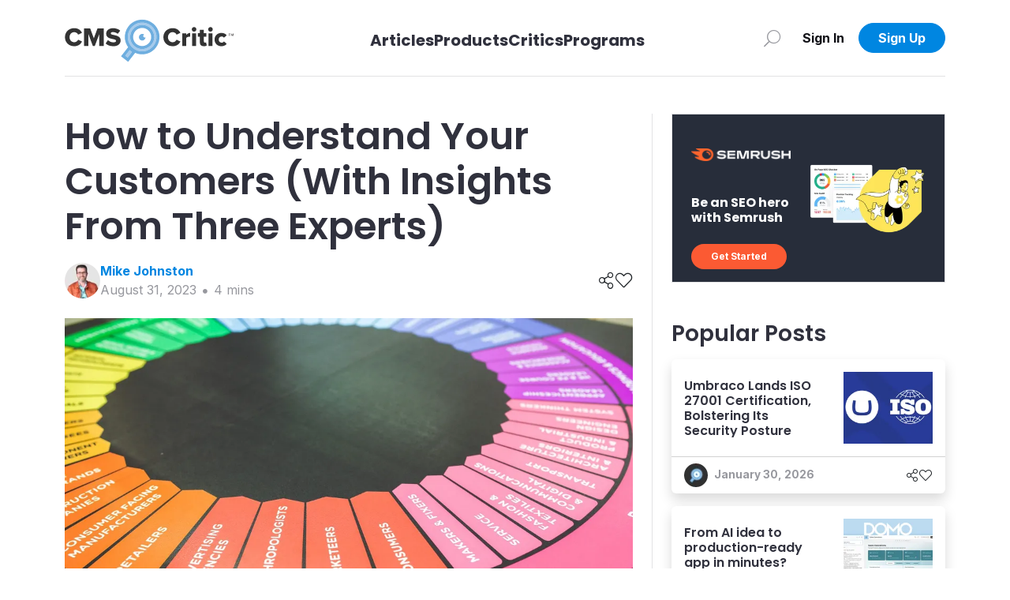

--- FILE ---
content_type: text/html; charset=utf-8
request_url: https://cmscritic.com/how-to-understand-your-customers-with-insights-from-three-experts
body_size: 10036
content:
<!DOCTYPE html><html lang="en"><head><meta charSet="utf-8"/><meta name="twitter:card" content="summary_large_image"/><meta property="og:url" content="https://cmscritic.com/how-to-understand-your-customers-with-insights-from-three-experts"/><meta property="og:locale" content="en_US"/><meta property="og:site_name" content="CMS Critic"/><link rel="canonical" href="https://cmscritic.com/how-to-understand-your-customers-with-insights-from-three-experts"/><meta http-equiv="x-ua-compatible" content="IE=edge"/><meta name="viewport" content="width=device-width, initial-scale=1.0"/><meta name="msapplication-TileColor" content="#ffffff"/><meta name="theme-color" content="#ffffff"/><meta name="keywords" content="CMS Critic, CMS, News, Posts"/><meta name="author" content="CMS Critic"/><meta name="https" content="1"/><link rel="shortcut icon" href="https://cmscritic.com/favicon.ico" type="image/x-icon"/><link rel="icon" type="image/png" sizes="16x16" href="https://cmscritic.com/favicon-16x16.png"/><link rel="icon" type="image/png" sizes="32x32" href="https://cmscritic.com/favicon-32x32.png"/><link rel="apple-touch-icon" type="image/png" sizes="180x180" href="https://cmscritic.com/apple-touch-icon.png"/><link rel="manifest" href="https://cmscritic.com/site.webmanifest"/><link rel="alternate" type="application/rss+xml" title="CMS Critic | RSS Feed" href="https://cmscritic.com/feed"/><script type="application/ld+json">{"@context":"https://schema.org","@type":"WebSite","url":"https://cmscritic.com","name":"CMS Critic","potentialAction":[{"@type":"SearchAction","target":"https://cmscritic.com/articles?nameLike={search_term_string}","query-input":"required name=search_term_string"}]}</script><script type="application/ld+json">{"@context":"https://schema.org","@type":"Organization","logo":"https://cmscritic.com/images/logo/cms-critic-logo-full.svg","url":"https://cmscritic.com","name":"CMS Critic"}</script><title>How to Understand Your Customers (With Insights From Three Experts) | CMS Critic</title><meta name="robots" content="index,follow"/><meta name="description" content="Marketers everywhere are trying to get a better grip on what their customers really want. Yet many are so overwhelmed by the deluge of user data that they simply don&amp;apos;t know where to start. 
 
 Sometimes it helps to ask the basic questions: what are your customers doing (trends and patterns); where is your customer base active; and why are they beha..."/><meta property="og:title" content="How to Understand Your Customers (With Insights From Three Experts)"/><meta property="og:description" content="Marketers everywhere are trying to get a better grip on what their customers really want. Yet many are so overwhelmed by the deluge of user data that they simply don&amp;apos;t know where to start. 
 
 Sometimes it helps to ask the basic questions: what are your customers doing (trends and patterns); where is your customer base active; and why are they beha..."/><meta property="og:type" content="article"/><meta property="article:published_time" content="2023-08-31T20:06:19.000Z"/><meta property="article:modified_time" content="2023-08-31T20:06:19.000Z"/><meta property="article:author" content="https://cmscritic.com/authors/@mike-johnston"/><meta property="og:image" content="https://cmscritic.com/ms-content/uploads/2023/08/marketing-791202_1280_syq6un.jpg"/><meta property="og:image:alt" content="Social Media Image"/><meta property="og:image:width" content="850"/><meta property="og:image:height" content="650"/><meta name="twitter:label1" content="Written by"/><meta name="twitter:data1" content="Mike Johnston"/><meta name="twitter:label2" content="Est. reading time"/><meta name="twitter:data2" content="4 minutes"/><script type="application/ld+json">{"@context":"https://schema.org","@type":"Article","datePublished":"2023-08-31T20:06:19.000Z","description":"Marketers everywhere are trying to get a better grip on what their customers really want. Yet many are so overwhelmed by the deluge of user data that they simply don&amp;apos;t know where to start. \n \n Sometimes it helps to ask the basic questions: what are your customers doing (trends and patterns); where is your customer base active; and why are they beha...","mainEntityOfPage":{"@type":"WebPage","@id":"https://cmscritic.com/how-to-understand-your-customers-with-insights-from-three-experts"},"headline":"How to Understand Your Customers (With Insights From Three Experts) | CMS Critic","image":["https://cmscritic.com/ms-content/uploads/2023/08/marketing-791202_1280_syq6un.jpg"],"dateModified":"2023-08-31T20:06:19.000Z","author":{"@type":"Person","name":"Mike Johnston","url":"https://cmscritic.com/critics/mike-johnston"},"publisher":{"@type":"Organization","name":"CMS Critic","logo":{"@type":"ImageObject","url":"https://cmscritic.com/images/logo/cms-critic-logo-full.svg"}},"isAccessibleForFree":true}</script><script type="application/ld+json">{"@context":"https://schema.org","@type":"NewsArticle","keywords":"","description":"Marketers everywhere are trying to get a better grip on what their customers really want. Yet many are so overwhelmed by the deluge of user data that they simply don&amp;apos;t know where to start. \n \n Sometimes it helps to ask the basic questions: what are your customers doing (trends and patterns); where is your customer base active; and why are they beha...","mainEntityOfPage":{"@type":"WebPage","@id":"https://cmscritic.com/how-to-understand-your-customers-with-insights-from-three-experts"},"headline":"How to Understand Your Customers (With Insights From Three Experts) | CMS Critic","image":["https://cmscritic.com/ms-content/uploads/2023/08/marketing-791202_1280_syq6un.jpg"],"articleSection":"","dateCreated":"2023-08-31T20:06:19.000Z","datePublished":"2023-08-31T20:06:19.000Z","dateModified":"2023-08-31T20:06:19.000Z","author":{"@type":"Person","name":"Mike Johnston","url":"https://cmscritic.com/critics/mike-johnston"},"publisher":{"@type":"Organization","name":"CMS Critic","logo":{"@type":"ImageObject","url":"https://cmscritic.com/images/logo/cms-critic-logo-full.svg"}},"articleBody":"&lt;p&gt;&lt;/p&gt;\n&lt;p&gt;Marketers everywhere are trying to get a better grip on what their customers really want. Yet many are so overwhelmed by the deluge of user data that they simply don&apos;t know where to start.&lt;/p&gt;\n&lt;p&gt;&lt;img src=&quot;https://cmscritic.com/ms-content/uploads/2023/08/marketing-791202_1280548x0-is.jpg&quot; /&gt;&lt;/p&gt;\n&lt;p&gt;Sometimes it helps to ask the basic questions: what are your customers doing (trends and patterns); where is your customer base active; and why are they behaving online the way they do.&lt;/p&gt;\n&lt;p&gt;Here&apos;s some insight from the CEOs of three companies (Including CMS Critic&apos;s Mike Johnston) offering unique solutions for the elusive quest to better understand your customers.&lt;/p&gt;\n&lt;h2&gt;Understanding Customers&lt;/h2&gt;\n&lt;p&gt;&lt;strong&gt;CMS Critic&lt;/strong&gt;: Traditionally, marketers rely on web analytics, A/B testing and Voice-of-Customer tools to try to get a handle on trends and patterns in customer behavior. How do &lt;a href=&quot;http://www.clicktale.com&quot;&gt;ClickTale’s&lt;/a&gt; heat maps and session recordings help Fortune 500 companies make sense of all that data to understand why online customers behave the way they do.&lt;/p&gt;\n&lt;p&gt;&lt;strong&gt;ClickTale CEO Dr. Tal Schwartz: &lt;/strong&gt;Looking at your data, it can be clear that you have a problem with conversion rates, for example, but much less clear why. Why did so many customers abandon their shopping carts, why did they linger on one web page over another, or in the case of an online publication, why did they choose to read one article over another?&lt;/p&gt;\n&lt;p&gt;Web analytics, A/B testing and Voice-of-Customer tools are a great way to gather quantitative data. The next step is to understand the “why,” which is the qualitative insights to optimize digital customer experience. For example, &lt;a href=&quot;http://www.clicktale.com/casestudies/walmart-optimizing-christmas-shopping-experience&quot;&gt;we worked with Walmart&lt;/a&gt; on one case where they had introduced a very user-friendly gift finder tool timed to the holiday season.&lt;/p&gt;\n&lt;p&gt;It was a great way to help customers find what they were looking for. Yet Walmart realized soon after launching the tool that very few people were actually using it, and they couldn’t figure out why.&lt;/p&gt;\n&lt;p&gt;ClickTale’s anonymous session replays revealed what was wrong. Due to where the tool was placed on the home page, many users couldn’t see it, and you could literally see their cursors and mouses searching the site to no avail, and then giving up. Others visitors found the tool but received a JavaScript error message when they clicked on the call to action “Go” button.&lt;/p&gt;\n&lt;p&gt;With the unique insights they gained from being able to literally see their customers’ frustrations, Walmart was able to quickly fix these issues and ensure their customers encountered the smoothest experience possible. And their conversions increased as a direct result.&lt;/p&gt;\n&lt;p&gt;&lt;strong&gt;CMS Critic&lt;/strong&gt;: When you gather millions of data points, you might end up with a very generic overview that doesn’t help much in determining strategy for targeted marketing campaigns. In what ways can marketers leverage wefi’s hyper-local geo-based context to map out geo-based campaigns?&lt;/p&gt;\n&lt;p&gt;&lt;strong&gt;Wefi CEO Zur Feldman:&lt;/strong&gt; Whether you’re in the app business or work for a company that has a mobile app, you can get a pretty good general sense of what your data tells you about your app users on the whole. What’s more difficult is seeing hyper-local patterns and getting a sense of how your users behave within rival or complementary apps (such as how much time they spend in rival apps and how often). That has until now been a mystery.&lt;/p&gt;\n&lt;p&gt;We developed &lt;a href=&quot;https://compariscope.wefi.com/&quot;&gt;Compariscope by wefi&lt;/a&gt; to offer mobile app marketers unprecedented competitive intelligence so they can better address relevant messages to their consumers. It is now possible to break down the big data into smaller pools by geography so that, for instance, you can tell that your app has a strong presence on Manhattan’s Upper East Side but your competition is crushing it on the West Side. Your marketing team might then launch a targeted ad campaign on the West Side to try to gain market share. Or say you are a marketer for a travel application.&lt;/p&gt;\n&lt;p&gt;You’d be able to see what percentage of your users engage with rival or complementary apps on a daily basis. Based on this input, the product team can implement features to improve engagement or launch campaigns that interact with apps popular with your users.&lt;/p&gt;\n&lt;p&gt;By introducing a hyper local dimension, marketers provide a win for consumers who will end up with information that is useful to them and relevant to their location, as opposed to generic ads and messages.&lt;/p&gt;\n&lt;p&gt;&lt;strong&gt;CMS Critic&lt;/strong&gt;: Until now, we’ve talked about the data deluge from websites and mobile applications. Marketers gather data from a multitude of sources – from Google AdWords and Analytics to Salesforce, information from a CRM, Excel files, and Zendesk. How do we break through the siloes and get a sense of patterns across the board?&lt;/p&gt;\n&lt;p&gt;&lt;strong&gt;Sisense CEO Amir Orad:&lt;/strong&gt; It’s critical for web marketers to dig deep into their data in order to truly understand the impact of marketing campaigns, content performance and user site behavior. If your data lives in siloes you are only catching glimpses without understanding the full picture of your business.&lt;/p&gt;\n&lt;p&gt;But it can be a nightmare to mash together data from multiple sources. There are modern BI tools, like ours, that can hep do that simply.&lt;/p&gt;\n&lt;p&gt;For example, &lt;a href=&quot;http://www.sisense.com&quot;&gt;Sisense’s&lt;/a&gt; proprietary In-Chip technology allows non-techies to easily join large data sets from multiple sources and create one neat central repository. It then visualizes your big data so you can get straight to drawing insights.&lt;/p&gt;\n&lt;p&gt;One more item to keep in mind. What’s important for marketers to keep in mind is that you can only count on data analytics if it is error free and up to date. In other words, one version of the truth that’s current.&lt;/p&gt;\n&lt;p&gt;&lt;/p&gt;\n","isAccessibleForFree":true}</script><script type="application/ld+json">{"@context":"https://schema.org","@type":"BreadcrumbList","itemListElement":[{"@type":"ListItem","position":1,"item":{"@id":"https://cmscritic.com","name":"Home"}},{"@type":"ListItem","position":2,"item":{"@id":"https://cmscritic.com/how-to-understand-your-customers-with-insights-from-three-experts","name":"How to Understand Your Customers (With Insights From Three Experts) | CMS Critic"}}]}</script><meta name="next-head-count" content="41"/><link rel="preconnect" href="https://fonts.googleapis.com"/><link rel="preconnect" href="https://fonts.gstatic.com" crossorigin="true"/><link rel="preconnect" href="https://fonts.gstatic.com" crossorigin /><link data-next-font="size-adjust" rel="preconnect" href="/" crossorigin="anonymous"/><link rel="preload" href="/_next/static/css/2b9ff74338f34eee.css" as="style"/><link rel="stylesheet" href="/_next/static/css/2b9ff74338f34eee.css" data-n-g=""/><noscript data-n-css=""></noscript><script defer="" nomodule="" src="/_next/static/chunks/polyfills-42372ed130431b0a.js"></script><script src="/_next/static/chunks/webpack-0858570d346bc8dd.js" defer=""></script><script src="/_next/static/chunks/framework-945b357d4a851f4b.js" defer=""></script><script src="/_next/static/chunks/main-7a00ffdb9f9f8798.js" defer=""></script><script src="/_next/static/chunks/pages/_app-b6c1a2f673ddc201.js" defer=""></script><script src="/_next/static/chunks/2719-25d0772d1c5cc016.js" defer=""></script><script src="/_next/static/chunks/pages/%5BpostSlug%5D-9c515ff72ef98106.js" defer=""></script><script src="/_next/static/gfOm_3tSgyoDs5Q-3mdst/_buildManifest.js" defer=""></script><script src="/_next/static/gfOm_3tSgyoDs5Q-3mdst/_ssgManifest.js" defer=""></script><style data-href="https://fonts.googleapis.com/css2?family=Inter:wght@400;600;700&family=Poppins:wght@400;600;700&display=swap">@font-face{font-family:'Inter';font-style:normal;font-weight:400;font-display:swap;src:url(https://fonts.gstatic.com/l/font?kit=UcCO3FwrK3iLTeHuS_nVMrMxCp50SjIw2boKoduKmMEVuLyfMZs&skey=c491285d6722e4fa&v=v20) format('woff')}@font-face{font-family:'Inter';font-style:normal;font-weight:600;font-display:swap;src:url(https://fonts.gstatic.com/l/font?kit=UcCO3FwrK3iLTeHuS_nVMrMxCp50SjIw2boKoduKmMEVuGKYMZs&skey=c491285d6722e4fa&v=v20) format('woff')}@font-face{font-family:'Inter';font-style:normal;font-weight:700;font-display:swap;src:url(https://fonts.gstatic.com/l/font?kit=UcCO3FwrK3iLTeHuS_nVMrMxCp50SjIw2boKoduKmMEVuFuYMZs&skey=c491285d6722e4fa&v=v20) format('woff')}@font-face{font-family:'Poppins';font-style:normal;font-weight:400;font-display:swap;src:url(https://fonts.gstatic.com/l/font?kit=pxiEyp8kv8JHgFVrFJM&skey=87759fb096548f6d&v=v24) format('woff')}@font-face{font-family:'Poppins';font-style:normal;font-weight:600;font-display:swap;src:url(https://fonts.gstatic.com/l/font?kit=pxiByp8kv8JHgFVrLEj6V1g&skey=ce7ef9d62ca89319&v=v24) format('woff')}@font-face{font-family:'Poppins';font-style:normal;font-weight:700;font-display:swap;src:url(https://fonts.gstatic.com/l/font?kit=pxiByp8kv8JHgFVrLCz7V1g&skey=cea76fe63715a67a&v=v24) format('woff')}@font-face{font-family:'Inter';font-style:normal;font-weight:400;font-display:swap;src:url(https://fonts.gstatic.com/s/inter/v20/UcC73FwrK3iLTeHuS_nVMrMxCp50SjIa2JL7W0Q5n-wU.woff2) format('woff2');unicode-range:U+0460-052F,U+1C80-1C8A,U+20B4,U+2DE0-2DFF,U+A640-A69F,U+FE2E-FE2F}@font-face{font-family:'Inter';font-style:normal;font-weight:400;font-display:swap;src:url(https://fonts.gstatic.com/s/inter/v20/UcC73FwrK3iLTeHuS_nVMrMxCp50SjIa0ZL7W0Q5n-wU.woff2) format('woff2');unicode-range:U+0301,U+0400-045F,U+0490-0491,U+04B0-04B1,U+2116}@font-face{font-family:'Inter';font-style:normal;font-weight:400;font-display:swap;src:url(https://fonts.gstatic.com/s/inter/v20/UcC73FwrK3iLTeHuS_nVMrMxCp50SjIa2ZL7W0Q5n-wU.woff2) format('woff2');unicode-range:U+1F00-1FFF}@font-face{font-family:'Inter';font-style:normal;font-weight:400;font-display:swap;src:url(https://fonts.gstatic.com/s/inter/v20/UcC73FwrK3iLTeHuS_nVMrMxCp50SjIa1pL7W0Q5n-wU.woff2) format('woff2');unicode-range:U+0370-0377,U+037A-037F,U+0384-038A,U+038C,U+038E-03A1,U+03A3-03FF}@font-face{font-family:'Inter';font-style:normal;font-weight:400;font-display:swap;src:url(https://fonts.gstatic.com/s/inter/v20/UcC73FwrK3iLTeHuS_nVMrMxCp50SjIa2pL7W0Q5n-wU.woff2) format('woff2');unicode-range:U+0102-0103,U+0110-0111,U+0128-0129,U+0168-0169,U+01A0-01A1,U+01AF-01B0,U+0300-0301,U+0303-0304,U+0308-0309,U+0323,U+0329,U+1EA0-1EF9,U+20AB}@font-face{font-family:'Inter';font-style:normal;font-weight:400;font-display:swap;src:url(https://fonts.gstatic.com/s/inter/v20/UcC73FwrK3iLTeHuS_nVMrMxCp50SjIa25L7W0Q5n-wU.woff2) format('woff2');unicode-range:U+0100-02BA,U+02BD-02C5,U+02C7-02CC,U+02CE-02D7,U+02DD-02FF,U+0304,U+0308,U+0329,U+1D00-1DBF,U+1E00-1E9F,U+1EF2-1EFF,U+2020,U+20A0-20AB,U+20AD-20C0,U+2113,U+2C60-2C7F,U+A720-A7FF}@font-face{font-family:'Inter';font-style:normal;font-weight:400;font-display:swap;src:url(https://fonts.gstatic.com/s/inter/v20/UcC73FwrK3iLTeHuS_nVMrMxCp50SjIa1ZL7W0Q5nw.woff2) format('woff2');unicode-range:U+0000-00FF,U+0131,U+0152-0153,U+02BB-02BC,U+02C6,U+02DA,U+02DC,U+0304,U+0308,U+0329,U+2000-206F,U+20AC,U+2122,U+2191,U+2193,U+2212,U+2215,U+FEFF,U+FFFD}@font-face{font-family:'Inter';font-style:normal;font-weight:600;font-display:swap;src:url(https://fonts.gstatic.com/s/inter/v20/UcC73FwrK3iLTeHuS_nVMrMxCp50SjIa2JL7W0Q5n-wU.woff2) format('woff2');unicode-range:U+0460-052F,U+1C80-1C8A,U+20B4,U+2DE0-2DFF,U+A640-A69F,U+FE2E-FE2F}@font-face{font-family:'Inter';font-style:normal;font-weight:600;font-display:swap;src:url(https://fonts.gstatic.com/s/inter/v20/UcC73FwrK3iLTeHuS_nVMrMxCp50SjIa0ZL7W0Q5n-wU.woff2) format('woff2');unicode-range:U+0301,U+0400-045F,U+0490-0491,U+04B0-04B1,U+2116}@font-face{font-family:'Inter';font-style:normal;font-weight:600;font-display:swap;src:url(https://fonts.gstatic.com/s/inter/v20/UcC73FwrK3iLTeHuS_nVMrMxCp50SjIa2ZL7W0Q5n-wU.woff2) format('woff2');unicode-range:U+1F00-1FFF}@font-face{font-family:'Inter';font-style:normal;font-weight:600;font-display:swap;src:url(https://fonts.gstatic.com/s/inter/v20/UcC73FwrK3iLTeHuS_nVMrMxCp50SjIa1pL7W0Q5n-wU.woff2) format('woff2');unicode-range:U+0370-0377,U+037A-037F,U+0384-038A,U+038C,U+038E-03A1,U+03A3-03FF}@font-face{font-family:'Inter';font-style:normal;font-weight:600;font-display:swap;src:url(https://fonts.gstatic.com/s/inter/v20/UcC73FwrK3iLTeHuS_nVMrMxCp50SjIa2pL7W0Q5n-wU.woff2) format('woff2');unicode-range:U+0102-0103,U+0110-0111,U+0128-0129,U+0168-0169,U+01A0-01A1,U+01AF-01B0,U+0300-0301,U+0303-0304,U+0308-0309,U+0323,U+0329,U+1EA0-1EF9,U+20AB}@font-face{font-family:'Inter';font-style:normal;font-weight:600;font-display:swap;src:url(https://fonts.gstatic.com/s/inter/v20/UcC73FwrK3iLTeHuS_nVMrMxCp50SjIa25L7W0Q5n-wU.woff2) format('woff2');unicode-range:U+0100-02BA,U+02BD-02C5,U+02C7-02CC,U+02CE-02D7,U+02DD-02FF,U+0304,U+0308,U+0329,U+1D00-1DBF,U+1E00-1E9F,U+1EF2-1EFF,U+2020,U+20A0-20AB,U+20AD-20C0,U+2113,U+2C60-2C7F,U+A720-A7FF}@font-face{font-family:'Inter';font-style:normal;font-weight:600;font-display:swap;src:url(https://fonts.gstatic.com/s/inter/v20/UcC73FwrK3iLTeHuS_nVMrMxCp50SjIa1ZL7W0Q5nw.woff2) format('woff2');unicode-range:U+0000-00FF,U+0131,U+0152-0153,U+02BB-02BC,U+02C6,U+02DA,U+02DC,U+0304,U+0308,U+0329,U+2000-206F,U+20AC,U+2122,U+2191,U+2193,U+2212,U+2215,U+FEFF,U+FFFD}@font-face{font-family:'Inter';font-style:normal;font-weight:700;font-display:swap;src:url(https://fonts.gstatic.com/s/inter/v20/UcC73FwrK3iLTeHuS_nVMrMxCp50SjIa2JL7W0Q5n-wU.woff2) format('woff2');unicode-range:U+0460-052F,U+1C80-1C8A,U+20B4,U+2DE0-2DFF,U+A640-A69F,U+FE2E-FE2F}@font-face{font-family:'Inter';font-style:normal;font-weight:700;font-display:swap;src:url(https://fonts.gstatic.com/s/inter/v20/UcC73FwrK3iLTeHuS_nVMrMxCp50SjIa0ZL7W0Q5n-wU.woff2) format('woff2');unicode-range:U+0301,U+0400-045F,U+0490-0491,U+04B0-04B1,U+2116}@font-face{font-family:'Inter';font-style:normal;font-weight:700;font-display:swap;src:url(https://fonts.gstatic.com/s/inter/v20/UcC73FwrK3iLTeHuS_nVMrMxCp50SjIa2ZL7W0Q5n-wU.woff2) format('woff2');unicode-range:U+1F00-1FFF}@font-face{font-family:'Inter';font-style:normal;font-weight:700;font-display:swap;src:url(https://fonts.gstatic.com/s/inter/v20/UcC73FwrK3iLTeHuS_nVMrMxCp50SjIa1pL7W0Q5n-wU.woff2) format('woff2');unicode-range:U+0370-0377,U+037A-037F,U+0384-038A,U+038C,U+038E-03A1,U+03A3-03FF}@font-face{font-family:'Inter';font-style:normal;font-weight:700;font-display:swap;src:url(https://fonts.gstatic.com/s/inter/v20/UcC73FwrK3iLTeHuS_nVMrMxCp50SjIa2pL7W0Q5n-wU.woff2) format('woff2');unicode-range:U+0102-0103,U+0110-0111,U+0128-0129,U+0168-0169,U+01A0-01A1,U+01AF-01B0,U+0300-0301,U+0303-0304,U+0308-0309,U+0323,U+0329,U+1EA0-1EF9,U+20AB}@font-face{font-family:'Inter';font-style:normal;font-weight:700;font-display:swap;src:url(https://fonts.gstatic.com/s/inter/v20/UcC73FwrK3iLTeHuS_nVMrMxCp50SjIa25L7W0Q5n-wU.woff2) format('woff2');unicode-range:U+0100-02BA,U+02BD-02C5,U+02C7-02CC,U+02CE-02D7,U+02DD-02FF,U+0304,U+0308,U+0329,U+1D00-1DBF,U+1E00-1E9F,U+1EF2-1EFF,U+2020,U+20A0-20AB,U+20AD-20C0,U+2113,U+2C60-2C7F,U+A720-A7FF}@font-face{font-family:'Inter';font-style:normal;font-weight:700;font-display:swap;src:url(https://fonts.gstatic.com/s/inter/v20/UcC73FwrK3iLTeHuS_nVMrMxCp50SjIa1ZL7W0Q5nw.woff2) format('woff2');unicode-range:U+0000-00FF,U+0131,U+0152-0153,U+02BB-02BC,U+02C6,U+02DA,U+02DC,U+0304,U+0308,U+0329,U+2000-206F,U+20AC,U+2122,U+2191,U+2193,U+2212,U+2215,U+FEFF,U+FFFD}@font-face{font-family:'Poppins';font-style:normal;font-weight:400;font-display:swap;src:url(https://fonts.gstatic.com/s/poppins/v24/pxiEyp8kv8JHgFVrJJbecnFHGPezSQ.woff2) format('woff2');unicode-range:U+0900-097F,U+1CD0-1CF9,U+200C-200D,U+20A8,U+20B9,U+20F0,U+25CC,U+A830-A839,U+A8E0-A8FF,U+11B00-11B09}@font-face{font-family:'Poppins';font-style:normal;font-weight:400;font-display:swap;src:url(https://fonts.gstatic.com/s/poppins/v24/pxiEyp8kv8JHgFVrJJnecnFHGPezSQ.woff2) format('woff2');unicode-range:U+0100-02BA,U+02BD-02C5,U+02C7-02CC,U+02CE-02D7,U+02DD-02FF,U+0304,U+0308,U+0329,U+1D00-1DBF,U+1E00-1E9F,U+1EF2-1EFF,U+2020,U+20A0-20AB,U+20AD-20C0,U+2113,U+2C60-2C7F,U+A720-A7FF}@font-face{font-family:'Poppins';font-style:normal;font-weight:400;font-display:swap;src:url(https://fonts.gstatic.com/s/poppins/v24/pxiEyp8kv8JHgFVrJJfecnFHGPc.woff2) format('woff2');unicode-range:U+0000-00FF,U+0131,U+0152-0153,U+02BB-02BC,U+02C6,U+02DA,U+02DC,U+0304,U+0308,U+0329,U+2000-206F,U+20AC,U+2122,U+2191,U+2193,U+2212,U+2215,U+FEFF,U+FFFD}@font-face{font-family:'Poppins';font-style:normal;font-weight:600;font-display:swap;src:url(https://fonts.gstatic.com/s/poppins/v24/pxiByp8kv8JHgFVrLEj6Z11lFd2JQEl8qw.woff2) format('woff2');unicode-range:U+0900-097F,U+1CD0-1CF9,U+200C-200D,U+20A8,U+20B9,U+20F0,U+25CC,U+A830-A839,U+A8E0-A8FF,U+11B00-11B09}@font-face{font-family:'Poppins';font-style:normal;font-weight:600;font-display:swap;src:url(https://fonts.gstatic.com/s/poppins/v24/pxiByp8kv8JHgFVrLEj6Z1JlFd2JQEl8qw.woff2) format('woff2');unicode-range:U+0100-02BA,U+02BD-02C5,U+02C7-02CC,U+02CE-02D7,U+02DD-02FF,U+0304,U+0308,U+0329,U+1D00-1DBF,U+1E00-1E9F,U+1EF2-1EFF,U+2020,U+20A0-20AB,U+20AD-20C0,U+2113,U+2C60-2C7F,U+A720-A7FF}@font-face{font-family:'Poppins';font-style:normal;font-weight:600;font-display:swap;src:url(https://fonts.gstatic.com/s/poppins/v24/pxiByp8kv8JHgFVrLEj6Z1xlFd2JQEk.woff2) format('woff2');unicode-range:U+0000-00FF,U+0131,U+0152-0153,U+02BB-02BC,U+02C6,U+02DA,U+02DC,U+0304,U+0308,U+0329,U+2000-206F,U+20AC,U+2122,U+2191,U+2193,U+2212,U+2215,U+FEFF,U+FFFD}@font-face{font-family:'Poppins';font-style:normal;font-weight:700;font-display:swap;src:url(https://fonts.gstatic.com/s/poppins/v24/pxiByp8kv8JHgFVrLCz7Z11lFd2JQEl8qw.woff2) format('woff2');unicode-range:U+0900-097F,U+1CD0-1CF9,U+200C-200D,U+20A8,U+20B9,U+20F0,U+25CC,U+A830-A839,U+A8E0-A8FF,U+11B00-11B09}@font-face{font-family:'Poppins';font-style:normal;font-weight:700;font-display:swap;src:url(https://fonts.gstatic.com/s/poppins/v24/pxiByp8kv8JHgFVrLCz7Z1JlFd2JQEl8qw.woff2) format('woff2');unicode-range:U+0100-02BA,U+02BD-02C5,U+02C7-02CC,U+02CE-02D7,U+02DD-02FF,U+0304,U+0308,U+0329,U+1D00-1DBF,U+1E00-1E9F,U+1EF2-1EFF,U+2020,U+20A0-20AB,U+20AD-20C0,U+2113,U+2C60-2C7F,U+A720-A7FF}@font-face{font-family:'Poppins';font-style:normal;font-weight:700;font-display:swap;src:url(https://fonts.gstatic.com/s/poppins/v24/pxiByp8kv8JHgFVrLCz7Z1xlFd2JQEk.woff2) format('woff2');unicode-range:U+0000-00FF,U+0131,U+0152-0153,U+02BB-02BC,U+02C6,U+02DA,U+02DC,U+0304,U+0308,U+0329,U+2000-206F,U+20AC,U+2122,U+2191,U+2193,U+2212,U+2215,U+FEFF,U+FFFD}</style></head><body><div id="__next"><div class="position-relative minh-100vh mx-auto"><div class="d-none d-lg-block"><div class="fixed-top bg-white w-100" data-nav-status="toggle"><div class="container"><nav class="top-nav d-flex align-items-center border-bottom border-light-gray py-3 justify-content-between position-relative"><a class="navbar-brand p-0 me-2 d-flex flex-row pt-2 align-items-center" aria-label="CMS Critic home" href="/"><img alt="CMS Critic Logo" src="/images/logo/cms-critic-logo-full.svg" class="img-fluid h-xs-50p h-xl-80p"/></a><div class=""><ul class="navbar-nav d-flex flex-row align-items-center mt-3"><li class="h3 d-none d-md-block navbar-item h-xs-40p "><a aria-label="Link to articles" class="text-dark fs-5 fw-bold" href="/articles">Articles</a></li><li class="h3 d-none d-md-block navbar-item h-xs-40p "><a aria-label="Link to Products" class="text-dark fs-5 fw-bold" href="/products">Products</a></li><li class="h3 d-none d-md-block navbar-item h-xs-40p "><a aria-label="Link to Critics" class="text-dark fs-5 fw-bold" href="/critics">Critics</a></li><li class="h3 d-none d-md-block navbar-item h-xs-40p "><a aria-label="Link to Programs" class="text-dark fs-5 fw-bold" href="/programs">Programs</a></li></ul></div><div class="w-xs-220p d-flex justify-content-end"><style data-emotion="css 4xx2wk">.css-4xx2wk{display:-webkit-inline-box;display:-webkit-inline-flex;display:-ms-inline-flexbox;display:inline-flex;-webkit-appearance:none;-moz-appearance:none;-ms-appearance:none;appearance:none;-webkit-align-items:center;-webkit-box-align:center;-ms-flex-align:center;align-items:center;-webkit-box-pack:center;-ms-flex-pack:center;-webkit-justify-content:center;justify-content:center;-webkit-user-select:none;-moz-user-select:none;-ms-user-select:none;user-select:none;position:relative;white-space:nowrap;vertical-align:middle;outline:2px solid transparent;outline-offset:2px;}</style><button type="button" class="chakra-button btn no-min-size w-xs-20p w-lg-40p p-0 me-2 css-4xx2wk" aria-label="Search" id="popover-trigger-:R1faqmH1:" aria-haspopup="dialog" aria-expanded="false" aria-controls="popover-content-:R1faqmH1:"><span class="fal fa-search fa-rotate-90 text-medium-gray fa-lg"></span></button><span></span><div class="justify-content-end d-flex"><div class="d-none d-lg-block"><button type="button" class="btn btn-none no-min-size w-xs-90p fw-90-lg-only "><span class="text-dark-900 fw-bold">Sign In</span></button></div><a class="d-lg-none" href="/signin"><img alt="Login Person Icon" loading="lazy" width="35" height="35" decoding="async" data-nimg="1" class="rounded-circle object-fit-cover" style="color:transparent" srcSet="/images/defaults/Login-Person-Icon-dark.svg?format=auto&amp;width=48 1x, /images/defaults/Login-Person-Icon-dark.svg?format=auto&amp;width=96 2x" src="/images/defaults/Login-Person-Icon-dark.svg?format=auto&amp;width=96"/></a><div class="d-none d-lg-block"><button type="button" class="btn btn-primary no-min-size text-white fw-bold w-xl-110p rounded-xl fw-90-lg-only ">Sign Up</button></div></div></div></nav></div></div></div><div class="d-lg-none"><div class="container-fluid fixed-top bg-white px-0 mx-0 vw-100 border-bottom" data-nav-status="toggle"><nav class="top-nav d-flex align-items-center justify-content-between minh-xs-50p position-relative py-2"><button type="button" class="btn btn-none no-min-size p-0 ms-2 w-xs-80p text-start  "><span class="fal fa-arrow-left fa-lg"></span></button><div class="w-xs-200p text-center"><h2 class="h6 fw-bold text-dark mb-0 text-truncate text-truncate--max-lines-2">How to Understand Your Customers (With Insights From Three Experts)</h2></div><div class="me-2 d-flex align-items-center justify-content-end gap-3 w-xs-80p"></div></nav></div></div><div class="d-lg-none"><div class="h-xs-65p bg-dark row g-0 position-fixed bottom-0 left-0 right-0 z-index-120 vw-100"><div class="col d-flex align-items-center justify-content-center position-relative"><a class="btn no-min-size btn-lg p-0 d-flex flex-column justify-content-center align-items-center gap-1 mt-1 text-medium-gray" href="/"><span class=" fal fa-home-alt "></span><span class="small-xs">Home</span></a></div><div class="col d-flex align-items-center justify-content-center position-relative"><a class="btn no-min-size btn-lg p-0 d-flex flex-column justify-content-center align-items-center gap-1 mt-1 text-medium-gray" href="/articles"><span class=" fal fa-newspaper "></span><span class="small-xs">Articles</span></a></div><div class="col d-flex align-items-center justify-content-center position-relative"><a class="btn no-min-size btn-lg p-0 d-flex flex-column justify-content-center align-items-center gap-1 mt-1 text-medium-gray" href="/products"><span class=" fal fa-address-book "></span><span class="small-xs">Products</span></a></div><div class="col d-flex align-items-center justify-content-center position-relative"><a class="btn no-min-size btn-lg p-0 d-flex flex-column justify-content-center align-items-center gap-1 mt-1 text-medium-gray" href="/signin"><span class=" fal fa-heart "></span><span class="small-xs">Likes</span></a></div><div class="col bg-dark d-flex align-items-center justify-content-center rounded-right-none"><button type="button" class="btn btn-none no-min-size btn-lg p-0 d-flex flex-column justify-content-center align-items-center gap-1 mt-1 text-medium-gray "><span class="fal fa-bars d-flex align-items-center justify-content-center"></span><span class="small-xs">Menu</span></button></div></div></div><div class="nav-space-detail nav-space minh-100vh"><div class="pb-8 pb-lg-0"><div class="container-lg mt-4"><div class="row mx-auto g-0"><div class="col-lg-8 pe-lg-4"><div class="pb-5"><h1 class="display-5 mb-3">How to Understand Your Customers (With Insights From Three Experts)</h1><div class="d-flex flex-wrap justify-content-between align-items-center mb-4"><div class="d-flex align-items-center gap-3"><a href="/critics/mike-johnston"><img alt="mike-johnston Profile" loading="lazy" width="45" height="45" decoding="async" data-nimg="1" class="rounded-circle object-fit-cover" style="color:transparent" srcSet="https://cmscritic.com/ms-content/uploads/2023/08/mike-johnston-profile.jpg?format=auto&amp;width=48 1x, https://cmscritic.com/ms-content/uploads/2023/08/mike-johnston-profile.jpg?format=auto&amp;width=96 2x" src="https://cmscritic.com/ms-content/uploads/2023/08/mike-johnston-profile.jpg?format=auto&amp;width=96"/></a><div><div class="text-medium-gray"><a class="text-primary fw-bold d-block" href="/critics/mike-johnston">Mike<!-- --> <!-- -->Johnston</a><div class="d-flex align-items-center gap-1"><span class="d-block"></span><span class="fas fa-circle fs-dec-35 mt-1 text-medium-gray ms-2"></span><span class="text-medium-gray ms-2">4<!-- --> min<!-- -->s</span></div></div></div></div><div class="d-none d-lg-block"><ul class="list-unstyled d-flex justify-content-end gap-3 mb-0"><li><button type="button" class="btn btn-none no-min-size p-0 " aria-label="Share"><span class="fal fa-share-alt fa-lg"></span></button></li><li><button type="button" class="btn btn-none no-min-size p-0 " aria-label="Like"><span class="fal fa-heart fa-lg"></span></button></li></ul></div></div><div class="img-full-width-only-on-mobile mb-4"><img alt="" loading="lazy" width="1010" height="500" decoding="async" data-nimg="1" class="img-fluid" style="color:transparent" srcSet="https://cmscritic.com/ms-content/uploads/2023/08/marketing-791202_1280_syq6un.jpg?format=auto&amp;width=1080 1x, https://cmscritic.com/ms-content/uploads/2023/08/marketing-791202_1280_syq6un.jpg?format=auto&amp;width=2048 2x" src="https://cmscritic.com/ms-content/uploads/2023/08/marketing-791202_1280_syq6un.jpg?format=auto&amp;width=2048"/></div><h2 class="h5 fw-normal lead text-dark-gray px-auto mb-4"></h2><div class="ck-content"><div><p></p>
<p>Marketers everywhere are trying to get a better grip on what their customers really want. Yet many are so overwhelmed by the deluge of user data that they simply don't know where to start.</p>
<p><img src="https://cmscritic.com/ms-content/uploads/2023/08/marketing-791202_1280548x0-is.jpg" /></p>
<p>Sometimes it helps to ask the basic questions: what are your customers doing (trends and patterns); where is your customer base active; and why are they behaving online the way they do.</p>
<p>Here's some insight from the CEOs of three companies (Including CMS Critic's Mike Johnston) offering unique solutions for the elusive quest to better understand your customers.</p>
<h2>Understanding Customers</h2>
<p><strong>CMS Critic</strong>: Traditionally, marketers rely on web analytics, A/B testing and Voice-of-Customer tools to try to get a handle on trends and patterns in customer behavior. How do <a href="http://www.clicktale.com">ClickTale’s</a> heat maps and session recordings help Fortune 500 companies make sense of all that data to understand why online customers behave the way they do.</p>
<p><strong>ClickTale CEO Dr. Tal Schwartz: </strong>Looking at your data, it can be clear that you have a problem with conversion rates, for example, but much less clear why. Why did so many customers abandon their shopping carts, why did they linger on one web page over another, or in the case of an online publication, why did they choose to read one article over another?</p>
<p>Web analytics, A/B testing and Voice-of-Customer tools are a great way to gather quantitative data. The next step is to understand the “why,” which is the qualitative insights to optimize digital customer experience. For example, <a href="http://www.clicktale.com/casestudies/walmart-optimizing-christmas-shopping-experience">we worked with Walmart</a> on one case where they had introduced a very user-friendly gift finder tool timed to the holiday season.</p>
<p>It was a great way to help customers find what they were looking for. Yet Walmart realized soon after launching the tool that very few people were actually using it, and they couldn’t figure out why.</p>
<p>ClickTale’s anonymous session replays revealed what was wrong. Due to where the tool was placed on the home page, many users couldn’t see it, and you could literally see their cursors and mouses searching the site to no avail, and then giving up. Others visitors found the tool but received a JavaScript error message when they clicked on the call to action “Go” button.</p>
<p>With the unique insights they gained from being able to literally see their customers’ frustrations, Walmart was able to quickly fix these issues and ensure their customers encountered the smoothest experience possible. And their conversions increased as a direct result.</p>
<p><strong>CMS Critic</strong>: When you gather millions of data points, you might end up with a very generic overview that doesn’t help much in determining strategy for targeted marketing campaigns. In what ways can marketers leverage wefi’s hyper-local geo-based context to map out geo-based campaigns?</p>
<p><strong>Wefi CEO Zur Feldman:</strong> Whether you’re in the app business or work for a company that has a mobile app, you can get a pretty good general sense of what your data tells you about your app users on the whole. What’s more difficult is seeing hyper-local patterns and getting a sense of how your users behave within rival or complementary apps (such as how much time they spend in rival apps and how often). That has until now been a mystery.</p>
<p>We developed <a href="https://compariscope.wefi.com/">Compariscope by wefi</a> to offer mobile app marketers unprecedented competitive intelligence so they can better address relevant messages to their consumers. It is now possible to break down the big data into smaller pools by geography so that, for instance, you can tell that your app has a strong presence on Manhattan’s Upper East Side but your competition is crushing it on the West Side. Your marketing team might then launch a targeted ad campaign on the West Side to try to gain market share. Or say you are a marketer for a travel application.</p>
<p>You’d be able to see what percentage of your users engage with rival or complementary apps on a daily basis. Based on this input, the product team can implement features to improve engagement or launch campaigns that interact with apps popular with your users.</p>
<p>By introducing a hyper local dimension, marketers provide a win for consumers who will end up with information that is useful to them and relevant to their location, as opposed to generic ads and messages.</p>
<p><strong>CMS Critic</strong>: Until now, we’ve talked about the data deluge from websites and mobile applications. Marketers gather data from a multitude of sources – from Google AdWords and Analytics to Salesforce, information from a CRM, Excel files, and Zendesk. How do we break through the siloes and get a sense of patterns across the board?</p>
<p><strong>Sisense CEO Amir Orad:</strong> It’s critical for web marketers to dig deep into their data in order to truly understand the impact of marketing campaigns, content performance and user site behavior. If your data lives in siloes you are only catching glimpses without understanding the full picture of your business.</p>
<p>But it can be a nightmare to mash together data from multiple sources. There are modern BI tools, like ours, that can hep do that simply.</p>
<p>For example, <a href="http://www.sisense.com">Sisense’s</a> proprietary In-Chip technology allows non-techies to easily join large data sets from multiple sources and create one neat central repository. It then visualizes your big data so you can get straight to drawing insights.</p>
<p>One more item to keep in mind. What’s important for marketers to keep in mind is that you can only count on data analytics if it is error free and up to date. In other words, one version of the truth that’s current.</p>
<p></p>
</div></div></div></div><div class="col-lg-4 border-lg-start ps-lg-4"><div></div><div class="mt-5"></div></div></div></div><div class="mt-3 pt-3 pt-lg-0 mt-lg-0"></div></div></div></div><div class="d-none d-lg-block"><div class="bg-alice-blue py-3"><div class="container"><nav class="d-flex align-items-center justify-content-between flex-wrap"><a class="navbar-brand w-xs-220p" aria-label="CMS Critic home" href="/"><img alt="CMS Critic Logo" src="/images/logo/cms-critic-logo-full.svg" class="img-fluid h-xs-50p"/></a><ul class="navbar-nav d-flex flex-row align-items-center gap-4"><li class="h6 mb-0 navbar-item"><a aria-label="Link to programs" class="text-dark fw-bold" href="/programs">Programs</a></li><li class="h6 mb-0 navbar-item"><a aria-label="Link to critics" class="text-dark fw-bold" href="/critics">Critics</a></li><li class="h6 mb-0 navbar-item"><a aria-label="Link to About" class="text-dark fw-bold" href="/about-cms-critic">About</a></li><li class="h6 mb-0 navbar-item"><a aria-label="Link to About" class="text-dark fw-bold" href="/contact">Contact Us</a></li><li class="h6 mb-0 navbar-item"><a aria-label="Link to Privacy" class="text-dark fw-bold" href="/privacy-policy">Privacy</a></li><li class="h6 mb-0 navbar-item"><a aria-label="Link to Terms" class="text-dark fw-bold" href="/terms">Terms</a></li><li class="h6 mb-0 navbar-item"><a aria-label="Link to Disclaimer" class="text-dark fw-bold" href="/disclaimer">Disclaimer</a></li></ul><div class="w-xs-250p d-flex justify-content-end w-100 w-sm-auto mx-auto mx-xl-0 mt-2 mt-md-0"><p class="small mb-0">©<!-- -->2026<!-- --> CMS Critic. All rights reserved.</p></div></nav></div></div></div><div class="Toastify"></div></div><script id="__NEXT_DATA__" type="application/json">{"props":{"pageProps":{"isPreview":false,"pageTitle":"How to Understand Your Customers (With Insights From Three Experts)","pageDescription":"Marketers everywhere are trying to get a better grip on what their customers really want. Yet many are so overwhelmed by the deluge of user data that they simply don\u0026apos;t know where to start. \n \n Sometimes it helps to ask the basic questions: what are your customers doing (trends and patterns); where is your customer base active; and why are they beha...","pageSocialImage":"https://cmscritic.com/ms-content/uploads/2023/08/marketing-791202_1280_syq6un.jpg","furlImageAltText":"","articleProps":{"articleSlug":"how-to-understand-your-customers-with-insights-from-three-experts","content":"\u003cp\u003e\u003c/p\u003e\n\u003cp\u003eMarketers everywhere are trying to get a better grip on what their customers really want. Yet many are so overwhelmed by the deluge of user data that they simply don't know where to start.\u003c/p\u003e\n\u003cp\u003e\u003cimg src=\"https://cmscritic.com/ms-content/uploads/2023/08/marketing-791202_1280548x0-is.jpg\" /\u003e\u003c/p\u003e\n\u003cp\u003eSometimes it helps to ask the basic questions: what are your customers doing (trends and patterns); where is your customer base active; and why are they behaving online the way they do.\u003c/p\u003e\n\u003cp\u003eHere's some insight from the CEOs of three companies (Including CMS Critic's Mike Johnston) offering unique solutions for the elusive quest to better understand your customers.\u003c/p\u003e\n\u003ch2\u003eUnderstanding Customers\u003c/h2\u003e\n\u003cp\u003e\u003cstrong\u003eCMS Critic\u003c/strong\u003e: Traditionally, marketers rely on web analytics, A/B testing and Voice-of-Customer tools to try to get a handle on trends and patterns in customer behavior. How do \u003ca href=\"http://www.clicktale.com\"\u003eClickTale’s\u003c/a\u003e heat maps and session recordings help Fortune 500 companies make sense of all that data to understand why online customers behave the way they do.\u003c/p\u003e\n\u003cp\u003e\u003cstrong\u003eClickTale CEO Dr. Tal Schwartz: \u003c/strong\u003eLooking at your data, it can be clear that you have a problem with conversion rates, for example, but much less clear why. Why did so many customers abandon their shopping carts, why did they linger on one web page over another, or in the case of an online publication, why did they choose to read one article over another?\u003c/p\u003e\n\u003cp\u003eWeb analytics, A/B testing and Voice-of-Customer tools are a great way to gather quantitative data. The next step is to understand the “why,” which is the qualitative insights to optimize digital customer experience. For example, \u003ca href=\"http://www.clicktale.com/casestudies/walmart-optimizing-christmas-shopping-experience\"\u003ewe worked with Walmart\u003c/a\u003e on one case where they had introduced a very user-friendly gift finder tool timed to the holiday season.\u003c/p\u003e\n\u003cp\u003eIt was a great way to help customers find what they were looking for. Yet Walmart realized soon after launching the tool that very few people were actually using it, and they couldn’t figure out why.\u003c/p\u003e\n\u003cp\u003eClickTale’s anonymous session replays revealed what was wrong. Due to where the tool was placed on the home page, many users couldn’t see it, and you could literally see their cursors and mouses searching the site to no avail, and then giving up. Others visitors found the tool but received a JavaScript error message when they clicked on the call to action “Go” button.\u003c/p\u003e\n\u003cp\u003eWith the unique insights they gained from being able to literally see their customers’ frustrations, Walmart was able to quickly fix these issues and ensure their customers encountered the smoothest experience possible. And their conversions increased as a direct result.\u003c/p\u003e\n\u003cp\u003e\u003cstrong\u003eCMS Critic\u003c/strong\u003e: When you gather millions of data points, you might end up with a very generic overview that doesn’t help much in determining strategy for targeted marketing campaigns. In what ways can marketers leverage wefi’s hyper-local geo-based context to map out geo-based campaigns?\u003c/p\u003e\n\u003cp\u003e\u003cstrong\u003eWefi CEO Zur Feldman:\u003c/strong\u003e Whether you’re in the app business or work for a company that has a mobile app, you can get a pretty good general sense of what your data tells you about your app users on the whole. What’s more difficult is seeing hyper-local patterns and getting a sense of how your users behave within rival or complementary apps (such as how much time they spend in rival apps and how often). That has until now been a mystery.\u003c/p\u003e\n\u003cp\u003eWe developed \u003ca href=\"https://compariscope.wefi.com/\"\u003eCompariscope by wefi\u003c/a\u003e to offer mobile app marketers unprecedented competitive intelligence so they can better address relevant messages to their consumers. It is now possible to break down the big data into smaller pools by geography so that, for instance, you can tell that your app has a strong presence on Manhattan’s Upper East Side but your competition is crushing it on the West Side. Your marketing team might then launch a targeted ad campaign on the West Side to try to gain market share. Or say you are a marketer for a travel application.\u003c/p\u003e\n\u003cp\u003eYou’d be able to see what percentage of your users engage with rival or complementary apps on a daily basis. Based on this input, the product team can implement features to improve engagement or launch campaigns that interact with apps popular with your users.\u003c/p\u003e\n\u003cp\u003eBy introducing a hyper local dimension, marketers provide a win for consumers who will end up with information that is useful to them and relevant to their location, as opposed to generic ads and messages.\u003c/p\u003e\n\u003cp\u003e\u003cstrong\u003eCMS Critic\u003c/strong\u003e: Until now, we’ve talked about the data deluge from websites and mobile applications. Marketers gather data from a multitude of sources – from Google AdWords and Analytics to Salesforce, information from a CRM, Excel files, and Zendesk. How do we break through the siloes and get a sense of patterns across the board?\u003c/p\u003e\n\u003cp\u003e\u003cstrong\u003eSisense CEO Amir Orad:\u003c/strong\u003e It’s critical for web marketers to dig deep into their data in order to truly understand the impact of marketing campaigns, content performance and user site behavior. If your data lives in siloes you are only catching glimpses without understanding the full picture of your business.\u003c/p\u003e\n\u003cp\u003eBut it can be a nightmare to mash together data from multiple sources. There are modern BI tools, like ours, that can hep do that simply.\u003c/p\u003e\n\u003cp\u003eFor example, \u003ca href=\"http://www.sisense.com\"\u003eSisense’s\u003c/a\u003e proprietary In-Chip technology allows non-techies to easily join large data sets from multiple sources and create one neat central repository. It then visualizes your big data so you can get straight to drawing insights.\u003c/p\u003e\n\u003cp\u003eOne more item to keep in mind. What’s important for marketers to keep in mind is that you can only count on data analytics if it is error free and up to date. In other words, one version of the truth that’s current.\u003c/p\u003e\n\u003cp\u003e\u003c/p\u003e\n","categoryName":null,"publishedTime":"2023-08-31T20:06:19.000Z","modifiedTime":"2023-08-31T20:06:19.000Z","author":{"email":null,"bio":null,"shortBio":null,"companyName":null,"companyOverview":null,"id":"35157450-f421-11ed-9a94-1f002da0f90b","name":"mike-johnston","firstName":"Mike","lastName":"Johnston","profileMediaId":"aa2673a0-3177-11ee-b510-5f475e569ffb","bannerMediaId":null,"companyLogoMediaId":"aab34a50-3177-11ee-b510-5f475e569ffb","isCritic":true,"isExpert":false,"isContributor":false,"rank":0,"profileMedia":{"id":"aa2673a0-3177-11ee-b510-5f475e569ffb","objectId":"35157450-f421-11ed-9a94-1f002da0f90b","objectType":"user","slot":"logo_media","mediaId":"aa16bc30-3177-11ee-b510-5f475e569ffb","media":{"name":"mike-johnston Profile","sourceUrl":"https://cmscritic.com/ms-content/uploads/2023/08/mike-johnston-profile.jpg","id":"aa16bc30-3177-11ee-b510-5f475e569ffb","slug":"mike-johnston-profile","mediaType":"image","mimeType":"image/jpeg","modifiedBy":"35157450-f421-11ed-9a94-1f002da0f90b","ownerId":"35157450-f421-11ed-9a94-1f002da0f90b","createdAt":"2023-08-02T21:00:51.000Z","updatedAt":"2023-08-02T21:00:51.000Z","details":{"fileSize":384961,"width":1426,"height":1444,"title":null,"altText":"mike-johnston Profile","caption":null}}},"bannerMedia":null,"companyLogoMedia":{"id":"aab34a50-3177-11ee-b510-5f475e569ffb","objectId":"35157450-f421-11ed-9a94-1f002da0f90b","objectType":"user","slot":"company_logo_media","mediaId":"aaa1be20-3177-11ee-b510-5f475e569ffb","media":{"name":"mike-johnston company logo","sourceUrl":"https://cmscritic.com/ms-content/uploads/2023/08/mike-johnston-company-logo.png","id":"aaa1be20-3177-11ee-b510-5f475e569ffb","slug":"mike-johnston-company-logo","mediaType":"image","mimeType":"image/png","modifiedBy":"35157450-f421-11ed-9a94-1f002da0f90b","ownerId":"35157450-f421-11ed-9a94-1f002da0f90b","createdAt":"2023-08-02T21:00:52.000Z","updatedAt":"2023-08-02T21:00:52.000Z","details":{"fileSize":12038,"width":300,"height":300,"title":null,"altText":"mike-johnston company logo","caption":null}}}},"tags":[],"articleReadTime":"4 minutes"},"shareOptions":{"name":"How to Understand Your Customers (With Insights From Three Experts)","imageUrl":"https://cmscritic.com/ms-content/uploads/2023/08/marketing-791202_1280_syq6un.jpg","shareUrl":"/how-to-understand-your-customers-with-insights-from-three-experts","type":"post","entityId":"5148e620-f426-11ed-9a94-1f002da0f90b","isLikedByUser":false},"includeSmallFooter":true,"breadcrumbSchema":[{"position":2,"name":"How to Understand Your Customers (With Insights From Three Experts)","item":"/how-to-understand-your-customers-with-insights-from-three-experts"}],"initialState":{"account":{"isConnected":false,"user":null,"isDataLoaded":false},"api/account":{"queries":{},"mutations":{},"provided":{},"subscriptions":{},"config":{"online":true,"focused":true,"middlewareRegistered":true,"refetchOnFocus":false,"refetchOnReconnect":false,"refetchOnMountOrArgChange":false,"keepUnusedDataFor":60,"reducerPath":"api/account"}},"api/ads":{"queries":{},"mutations":{},"provided":{},"subscriptions":{},"config":{"online":true,"focused":true,"middlewareRegistered":true,"refetchOnFocus":false,"refetchOnReconnect":false,"refetchOnMountOrArgChange":false,"keepUnusedDataFor":60,"reducerPath":"api/ads"}},"api/auth":{"queries":{},"mutations":{},"provided":{},"subscriptions":{},"config":{"online":true,"focused":true,"middlewareRegistered":true,"refetchOnFocus":false,"refetchOnReconnect":false,"refetchOnMountOrArgChange":false,"keepUnusedDataFor":60,"reducerPath":"api/auth"}},"api/categories":{"queries":{},"mutations":{},"provided":{},"subscriptions":{},"config":{"online":true,"focused":true,"middlewareRegistered":true,"refetchOnFocus":false,"refetchOnReconnect":false,"refetchOnMountOrArgChange":false,"keepUnusedDataFor":60,"reducerPath":"api/categories"}},"api/featured-product":{"queries":{},"mutations":{},"provided":{},"subscriptions":{},"config":{"online":true,"focused":true,"middlewareRegistered":true,"refetchOnFocus":false,"refetchOnReconnect":false,"refetchOnMountOrArgChange":false,"keepUnusedDataFor":60,"reducerPath":"api/featured-product"}},"api/product-badge":{"queries":{},"mutations":{},"provided":{},"subscriptions":{},"config":{"online":true,"focused":true,"middlewareRegistered":true,"refetchOnFocus":false,"refetchOnReconnect":false,"refetchOnMountOrArgChange":false,"keepUnusedDataFor":60,"reducerPath":"api/product-badge"}},"api/product":{"queries":{},"mutations":{},"provided":{},"subscriptions":{},"config":{"online":true,"focused":true,"middlewareRegistered":true,"refetchOnFocus":false,"refetchOnReconnect":false,"refetchOnMountOrArgChange":false,"keepUnusedDataFor":60,"reducerPath":"api/product"}},"api/product-plan":{"queries":{},"mutations":{},"provided":{},"subscriptions":{},"config":{"online":true,"focused":true,"middlewareRegistered":true,"refetchOnFocus":false,"refetchOnReconnect":false,"refetchOnMountOrArgChange":false,"keepUnusedDataFor":60,"reducerPath":"api/product-plan"}},"api/product-member":{"queries":{},"mutations":{},"provided":{},"subscriptions":{},"config":{"online":true,"focused":true,"middlewareRegistered":true,"refetchOnFocus":false,"refetchOnReconnect":false,"refetchOnMountOrArgChange":false,"keepUnusedDataFor":60,"reducerPath":"api/product-member"}},"api/stripe":{"queries":{},"mutations":{},"provided":{},"subscriptions":{},"config":{"online":true,"focused":true,"middlewareRegistered":true,"refetchOnFocus":false,"refetchOnReconnect":false,"refetchOnMountOrArgChange":false,"keepUnusedDataFor":60,"reducerPath":"api/stripe"}},"api/posts":{"queries":{"getOnePost-slug:how-to-understand-your-customers-with-insights-from-three-experts-entities:post_category,owner,tags,post_product-getForAccount:false":{"status":"fulfilled","endpointName":"getOnePost","requestId":"47JC6Gk5q0ckN6d-gD6gH","originalArgs":{"slug":"how-to-understand-your-customers-with-insights-from-three-experts","getForAccount":false,"entities":["post_category","owner","tags","post_product"],"cookie":""},"startedTimeStamp":1769852699020,"data":{"name":"How to Understand Your Customers (With Insights From Three Experts)","intro":null,"content":"\u003cp\u003e\u003c/p\u003e\n\u003cp\u003eMarketers everywhere are trying to get a better grip on what their customers really want. Yet many are so overwhelmed by the deluge of user data that they simply don't know where to start.\u003c/p\u003e\n\u003cp\u003e\u003cimg src=\"https://cmscritic.com/ms-content/uploads/2023/08/marketing-791202_1280548x0-is.jpg\" /\u003e\u003c/p\u003e\n\u003cp\u003eSometimes it helps to ask the basic questions: what are your customers doing (trends and patterns); where is your customer base active; and why are they behaving online the way they do.\u003c/p\u003e\n\u003cp\u003eHere's some insight from the CEOs of three companies (Including CMS Critic's Mike Johnston) offering unique solutions for the elusive quest to better understand your customers.\u003c/p\u003e\n\u003ch2\u003eUnderstanding Customers\u003c/h2\u003e\n\u003cp\u003e\u003cstrong\u003eCMS Critic\u003c/strong\u003e: Traditionally, marketers rely on web analytics, A/B testing and Voice-of-Customer tools to try to get a handle on trends and patterns in customer behavior. How do \u003ca href=\"http://www.clicktale.com\"\u003eClickTale’s\u003c/a\u003e heat maps and session recordings help Fortune 500 companies make sense of all that data to understand why online customers behave the way they do.\u003c/p\u003e\n\u003cp\u003e\u003cstrong\u003eClickTale CEO Dr. Tal Schwartz: \u003c/strong\u003eLooking at your data, it can be clear that you have a problem with conversion rates, for example, but much less clear why. Why did so many customers abandon their shopping carts, why did they linger on one web page over another, or in the case of an online publication, why did they choose to read one article over another?\u003c/p\u003e\n\u003cp\u003eWeb analytics, A/B testing and Voice-of-Customer tools are a great way to gather quantitative data. The next step is to understand the “why,” which is the qualitative insights to optimize digital customer experience. For example, \u003ca href=\"http://www.clicktale.com/casestudies/walmart-optimizing-christmas-shopping-experience\"\u003ewe worked with Walmart\u003c/a\u003e on one case where they had introduced a very user-friendly gift finder tool timed to the holiday season.\u003c/p\u003e\n\u003cp\u003eIt was a great way to help customers find what they were looking for. Yet Walmart realized soon after launching the tool that very few people were actually using it, and they couldn’t figure out why.\u003c/p\u003e\n\u003cp\u003eClickTale’s anonymous session replays revealed what was wrong. Due to where the tool was placed on the home page, many users couldn’t see it, and you could literally see their cursors and mouses searching the site to no avail, and then giving up. Others visitors found the tool but received a JavaScript error message when they clicked on the call to action “Go” button.\u003c/p\u003e\n\u003cp\u003eWith the unique insights they gained from being able to literally see their customers’ frustrations, Walmart was able to quickly fix these issues and ensure their customers encountered the smoothest experience possible. And their conversions increased as a direct result.\u003c/p\u003e\n\u003cp\u003e\u003cstrong\u003eCMS Critic\u003c/strong\u003e: When you gather millions of data points, you might end up with a very generic overview that doesn’t help much in determining strategy for targeted marketing campaigns. In what ways can marketers leverage wefi’s hyper-local geo-based context to map out geo-based campaigns?\u003c/p\u003e\n\u003cp\u003e\u003cstrong\u003eWefi CEO Zur Feldman:\u003c/strong\u003e Whether you’re in the app business or work for a company that has a mobile app, you can get a pretty good general sense of what your data tells you about your app users on the whole. What’s more difficult is seeing hyper-local patterns and getting a sense of how your users behave within rival or complementary apps (such as how much time they spend in rival apps and how often). That has until now been a mystery.\u003c/p\u003e\n\u003cp\u003eWe developed \u003ca href=\"https://compariscope.wefi.com/\"\u003eCompariscope by wefi\u003c/a\u003e to offer mobile app marketers unprecedented competitive intelligence so they can better address relevant messages to their consumers. It is now possible to break down the big data into smaller pools by geography so that, for instance, you can tell that your app has a strong presence on Manhattan’s Upper East Side but your competition is crushing it on the West Side. Your marketing team might then launch a targeted ad campaign on the West Side to try to gain market share. Or say you are a marketer for a travel application.\u003c/p\u003e\n\u003cp\u003eYou’d be able to see what percentage of your users engage with rival or complementary apps on a daily basis. Based on this input, the product team can implement features to improve engagement or launch campaigns that interact with apps popular with your users.\u003c/p\u003e\n\u003cp\u003eBy introducing a hyper local dimension, marketers provide a win for consumers who will end up with information that is useful to them and relevant to their location, as opposed to generic ads and messages.\u003c/p\u003e\n\u003cp\u003e\u003cstrong\u003eCMS Critic\u003c/strong\u003e: Until now, we’ve talked about the data deluge from websites and mobile applications. Marketers gather data from a multitude of sources – from Google AdWords and Analytics to Salesforce, information from a CRM, Excel files, and Zendesk. How do we break through the siloes and get a sense of patterns across the board?\u003c/p\u003e\n\u003cp\u003e\u003cstrong\u003eSisense CEO Amir Orad:\u003c/strong\u003e It’s critical for web marketers to dig deep into their data in order to truly understand the impact of marketing campaigns, content performance and user site behavior. If your data lives in siloes you are only catching glimpses without understanding the full picture of your business.\u003c/p\u003e\n\u003cp\u003eBut it can be a nightmare to mash together data from multiple sources. There are modern BI tools, like ours, that can hep do that simply.\u003c/p\u003e\n\u003cp\u003eFor example, \u003ca href=\"http://www.sisense.com\"\u003eSisense’s\u003c/a\u003e proprietary In-Chip technology allows non-techies to easily join large data sets from multiple sources and create one neat central repository. It then visualizes your big data so you can get straight to drawing insights.\u003c/p\u003e\n\u003cp\u003eOne more item to keep in mind. What’s important for marketers to keep in mind is that you can only count on data analytics if it is error free and up to date. In other words, one version of the truth that’s current.\u003c/p\u003e\n\u003cp\u003e\u003c/p\u003e\n","entity":"post","id":"5148e620-f426-11ed-9a94-1f002da0f90b","slug":"how-to-understand-your-customers-with-insights-from-three-experts","postImageUrl":"https://s3.amazonaws.com/cmscritic.mediasite.org/assets/posts/how-to-understand-your-customers-with-insights-from-three-experts/post-image-1519300010342.jpg","postImageAltText":null,"featuredMediaId":"46fa0140-319d-11ee-93f1-2fddc6b08b67","status":"live","approvedStatus":"approved","isFeatured":false,"modifiedBy":"35157450-f421-11ed-9a94-1f002da0f90b","ownerId":"35157450-f421-11ed-9a94-1f002da0f90b","startDatetime":null,"endDatetime":null,"createdAt":"2015-07-17T15:04:00.000Z","updatedAt":"2023-08-31T20:06:19.000Z","featuredMedia":{"id":"46fa0140-319d-11ee-93f1-2fddc6b08b67","objectId":"5148e620-f426-11ed-9a94-1f002da0f90b","objectType":"post","slot":"featured_media","mediaId":"46e9d4a0-319d-11ee-93f1-2fddc6b08b67","media":{"name":"marketing-791202_1280_syq6un","sourceUrl":"https://cmscritic.com/ms-content/uploads/2023/08/marketing-791202_1280_syq6un.jpg","id":"46e9d4a0-319d-11ee-93f1-2fddc6b08b67","slug":"marketing-791202_1280_syq6un","mediaType":"image","mimeType":"image/jpeg","modifiedBy":"35157450-f421-11ed-9a94-1f002da0f90b","ownerId":"35157450-f421-11ed-9a94-1f002da0f90b","createdAt":"2023-08-03T01:30:06.000Z","updatedAt":"2023-08-03T01:30:06.000Z","details":{"fileSize":261460,"width":1280,"height":853,"title":null,"altText":null,"caption":null}}},"categories":[],"owner":{"email":null,"bio":null,"shortBio":null,"companyName":null,"companyOverview":null,"id":"35157450-f421-11ed-9a94-1f002da0f90b","name":"mike-johnston","firstName":"Mike","lastName":"Johnston","profileMediaId":"aa2673a0-3177-11ee-b510-5f475e569ffb","bannerMediaId":null,"companyLogoMediaId":"aab34a50-3177-11ee-b510-5f475e569ffb","isCritic":true,"isExpert":false,"isContributor":false,"rank":0,"profileMedia":{"id":"aa2673a0-3177-11ee-b510-5f475e569ffb","objectId":"35157450-f421-11ed-9a94-1f002da0f90b","objectType":"user","slot":"logo_media","mediaId":"aa16bc30-3177-11ee-b510-5f475e569ffb","media":{"name":"mike-johnston Profile","sourceUrl":"https://cmscritic.com/ms-content/uploads/2023/08/mike-johnston-profile.jpg","id":"aa16bc30-3177-11ee-b510-5f475e569ffb","slug":"mike-johnston-profile","mediaType":"image","mimeType":"image/jpeg","modifiedBy":"35157450-f421-11ed-9a94-1f002da0f90b","ownerId":"35157450-f421-11ed-9a94-1f002da0f90b","createdAt":"2023-08-02T21:00:51.000Z","updatedAt":"2023-08-02T21:00:51.000Z","details":{"fileSize":384961,"width":1426,"height":1444,"title":null,"altText":"mike-johnston Profile","caption":null}}},"bannerMedia":null,"companyLogoMedia":{"id":"aab34a50-3177-11ee-b510-5f475e569ffb","objectId":"35157450-f421-11ed-9a94-1f002da0f90b","objectType":"user","slot":"company_logo_media","mediaId":"aaa1be20-3177-11ee-b510-5f475e569ffb","media":{"name":"mike-johnston company logo","sourceUrl":"https://cmscritic.com/ms-content/uploads/2023/08/mike-johnston-company-logo.png","id":"aaa1be20-3177-11ee-b510-5f475e569ffb","slug":"mike-johnston-company-logo","mediaType":"image","mimeType":"image/png","modifiedBy":"35157450-f421-11ed-9a94-1f002da0f90b","ownerId":"35157450-f421-11ed-9a94-1f002da0f90b","createdAt":"2023-08-02T21:00:52.000Z","updatedAt":"2023-08-02T21:00:52.000Z","details":{"fileSize":12038,"width":300,"height":300,"title":null,"altText":"mike-johnston company logo","caption":null}}}},"tags":[],"postProduct":null,"minutesToRead":4},"fulfilledTimeStamp":1769852699053}},"mutations":{},"provided":{"UserPosts":{"__internal_without_id":["getOnePost-slug:how-to-understand-your-customers-with-insights-from-three-experts-entities:post_category,owner,tags,post_product-getForAccount:false"]}},"subscriptions":{"getOnePost-slug:how-to-understand-your-customers-with-insights-from-three-experts-entities:post_category,owner,tags,post_product-getForAccount:false":{"47JC6Gk5q0ckN6d-gD6gH":{}}},"config":{"online":true,"focused":true,"middlewareRegistered":true,"refetchOnFocus":false,"refetchOnReconnect":false,"refetchOnMountOrArgChange":false,"keepUnusedDataFor":60,"reducerPath":"api/posts"}},"api/tags":{"queries":{},"mutations":{},"provided":{},"subscriptions":{},"config":{"online":true,"focused":true,"middlewareRegistered":true,"refetchOnFocus":false,"refetchOnReconnect":false,"refetchOnMountOrArgChange":false,"keepUnusedDataFor":60,"reducerPath":"api/tags"}},"api/admin/users":{"queries":{},"mutations":{},"provided":{},"subscriptions":{},"config":{"online":true,"focused":true,"middlewareRegistered":true,"refetchOnFocus":false,"refetchOnReconnect":false,"refetchOnMountOrArgChange":false,"keepUnusedDataFor":60,"reducerPath":"api/admin/users"}},"api/lead":{"queries":{},"mutations":{},"provided":{},"subscriptions":{},"config":{"online":true,"focused":true,"middlewareRegistered":true,"refetchOnFocus":false,"refetchOnReconnect":false,"refetchOnMountOrArgChange":false,"keepUnusedDataFor":60,"reducerPath":"api/lead"}},"api/likes":{"queries":{},"mutations":{},"provided":{},"subscriptions":{},"config":{"online":true,"focused":true,"middlewareRegistered":true,"refetchOnFocus":false,"refetchOnReconnect":false,"refetchOnMountOrArgChange":false,"keepUnusedDataFor":60,"reducerPath":"api/likes"}},"api/tracking":{"queries":{},"mutations":{},"provided":{},"subscriptions":{},"config":{"online":true,"focused":true,"middlewareRegistered":true,"refetchOnFocus":false,"refetchOnReconnect":false,"refetchOnMountOrArgChange":false,"keepUnusedDataFor":60,"reducerPath":"api/tracking"}},"api/campaign":{"queries":{},"mutations":{},"provided":{},"subscriptions":{},"config":{"online":true,"focused":true,"middlewareRegistered":true,"refetchOnFocus":false,"refetchOnReconnect":false,"refetchOnMountOrArgChange":false,"keepUnusedDataFor":60,"reducerPath":"api/campaign"}},"api/media":{"queries":{},"mutations":{},"provided":{},"subscriptions":{},"config":{"online":true,"focused":true,"middlewareRegistered":true,"refetchOnFocus":false,"refetchOnReconnect":false,"refetchOnMountOrArgChange":false,"keepUnusedDataFor":60,"reducerPath":"api/media"}},"api/forms":{"queries":{},"mutations":{},"provided":{},"subscriptions":{},"config":{"online":true,"focused":true,"middlewareRegistered":true,"refetchOnFocus":false,"refetchOnReconnect":false,"refetchOnMountOrArgChange":false,"keepUnusedDataFor":60,"reducerPath":"api/forms"}}}},"__N_SSP":true},"page":"/[postSlug]","query":{"postSlug":"how-to-understand-your-customers-with-insights-from-three-experts"},"buildId":"gfOm_3tSgyoDs5Q-3mdst","runtimeConfig":{"appEnvironment":"prod"},"isFallback":false,"isExperimentalCompile":false,"gssp":true,"scriptLoader":[]}</script></body></html>

--- FILE ---
content_type: application/javascript; charset=UTF-8
request_url: https://cmscritic.com/_next/static/chunks/pages/products/%5Bslug%5D-c0851aff7774a749.js
body_size: 15308
content:
(self.webpackChunk_N_E=self.webpackChunk_N_E||[]).push([[7905],{64063:function(e){"use strict";e.exports=function e(t,a){if(t===a)return!0;if(t&&a&&"object"==typeof t&&"object"==typeof a){if(t.constructor!==a.constructor)return!1;if(Array.isArray(t)){if((s=t.length)!=a.length)return!1;for(r=s;0!=r--;)if(!e(t[r],a[r]))return!1;return!0}if(t.constructor===RegExp)return t.source===a.source&&t.flags===a.flags;if(t.valueOf!==Object.prototype.valueOf)return t.valueOf()===a.valueOf();if(t.toString!==Object.prototype.toString)return t.toString()===a.toString();if((s=(i=Object.keys(t)).length)!==Object.keys(a).length)return!1;for(r=s;0!=r--;)if(!Object.prototype.hasOwnProperty.call(a,i[r]))return!1;for(r=s;0!=r--;){var s,r,i,n=i[r];if(!e(t[n],a[n]))return!1}return!0}return t!=t&&a!=a}},49090:function(e){function t(e,t){e.onload=function(){this.onerror=this.onload=null,t(null,e)},e.onerror=function(){this.onerror=this.onload=null,t(Error("Failed to load "+this.src),e)}}e.exports=function(e,a,s){var r=document.head||document.getElementsByTagName("head")[0],i=document.createElement("script");"function"==typeof a&&(s=a,a={}),a=a||{},s=s||function(){},i.type=a.type||"text/javascript",i.charset=a.charset||"utf8",i.async=!("async"in a)||!!a.async,i.src=e,a.attrs&&function(e,t){for(var a in t)e.setAttribute(a,t[a])}(i,a.attrs),a.text&&(i.text=""+a.text),("onload"in i?t:function(e,t){e.onreadystatechange=function(){("complete"==this.readyState||"loaded"==this.readyState)&&(this.onreadystatechange=null,t(null,e))}})(i,s),i.onload||t(i,s),r.appendChild(i)}},46936:function(e,t,a){(window.__NEXT_P=window.__NEXT_P||[]).push(["/products/[slug]",function(){return a(96956)}])},7181:function(e,t,a){"use strict";a.d(t,{U:function(){return m}});var s=a(85893),r=a(67294),i=a(41664),n=a.n(i),l=a(95507),o=a(80481),d=a(26426),c=a(1314),u=a(40669),p=a(59499);let m=(0,c.F)(e=>{var t,a,i,c,m,h,f,v,x,g;let{ad:y,className:b,isLandscape:j=!1,smallMode:w=!1}=e,{trackEvent:N,CONVERSION_VALUE:k}=(0,o.k)(),[P,C]=(0,r.useState)(j),_=(0,r.useCallback)(e=>{e&&!j&&"landscape"==(e.clientHeight>e.clientWidth?"portrait":"landscape")&&C(!0)},[]),T=(0,r.useCallback)(e=>{e&&(e.onload=()=>{let t=e.naturalWidth||e.width,a=e.naturalHeight||e.height,s=null;s=t===a?"square":a>t?"portrait":"landscape",e.classList.add("logo-".concat(s))})},[]),U=(0,r.useMemo)(()=>{var e;return y.link?(0,p.Zt)(y.link,"ad",null===(e=y.campaignAd)||void 0===e?void 0:e.campaign.name):y.link},[null===(t=y.campaignAd)||void 0===t?void 0:t.campaign.name,y.link]);return(0,s.jsx)("div",{id:"".concat((0,u.aP)(y.name),"-regular-").concat(y.id),onClick:()=>{var e,t;N(l.md.click,{campaignId:null===(e=y.campaignAd)||void 0===e?void 0:e.campaignId,campaignName:null===(t=y.campaignAd)||void 0===t?void 0:t.campaign.name,objectId:y.id,objectType:l.mO.ad,objectName:y.name,description:l.dX.ad_click_regular,value:k.click}),U&&window.open(U,"_blank")},className:"h-100 ".concat(b," ad-item ").concat(w?"ad-item-small":""," d-flex flex-column justify-content-center border overflow-hidden pointer banner"),style:{backgroundColor:y.backgroundHexColor||"#00000"},children:(0,s.jsxs)("div",{ref:_,className:"h-100",children:[!P&&(0,s.jsx)("div",{className:"ad-logo-image mx-auto text-center",children:(null==y?void 0:null===(a=y.logoMedia)||void 0===a?void 0:a.media.sourceUrl)&&(0,s.jsx)(d.d,{src:y.logoMedia.media.sourceUrl,alt:(null===(i=y.logoMedia.media.details)||void 0===i?void 0:i.altText)||"",width:270,height:60,className:"img-fluid mb-3 mh-xs-80p object-fit-contain ".concat(w?"mh-md-90p":"mh-md-110p"),onLoadingComplete:T})}),(0,s.jsxs)("div",{className:"text-center ".concat((null===(c=y.featuredMedia)||void 0===c?void 0:c.media.sourceUrl)&&!y.subText&&P?"d-flex align-items-center gap-2 landscape-orientation":""),children:[(0,s.jsxs)("div",{className:"".concat((null===(m=y.featuredMedia)||void 0===m?void 0:m.media.sourceUrl)&&!y.subText&&P?"text-start w-50":""),children:[P&&(0,s.jsx)("div",{className:"ad-logo-image",children:(null==y?void 0:null===(h=y.logoMedia)||void 0===h?void 0:h.media.sourceUrl)&&(0,s.jsx)(d.d,{src:y.logoMedia.media.sourceUrl,alt:(null===(f=y.logoMedia.media.details)||void 0===f?void 0:f.altText)||"",width:200,height:70,className:"mh-xs-80p img-fluid w-100 object-fit-contain ".concat(w?"h-md-70p w-xs-70 "+((null===(v=y.featuredMedia)||void 0===v?void 0:v.media.sourceUrl)?"object-position-left":"object-position-center"):"mh-md-110p"," ").concat(w?"mb-2":"mb-3"),onLoadingComplete:T})}),(0,s.jsx)("h2",{style:{color:y.titleHexColor||"#ffffff"},className:"py-2 ad-item-header ".concat(w?"h6":"h3"," fw-bolder mb-0"),children:y.title}),y.subText&&(0,s.jsx)("p",{style:{color:y.titleHexColor||"#ffffff"},className:"mt-2 mb-0 ".concat(w?"fs-dec-90":""),children:y.subText}),y.ctaLabel&&P&&U&&(0,s.jsx)(n(),{rel:"noopener noreferrer",target:"_blank",href:U,className:"btn fw-bold rounded-pill px-4 banner ".concat(w?"mt-3":"mt-4","  ").concat(w?"fs-dec-75":""),style:{color:y.ctaLabelHexColor||"#ffffff",backgroundColor:y.ctaBackgroundHexColor||"#6bacdf"},children:y.ctaLabel})]}),(null===(x=y.featuredMedia)||void 0===x?void 0:x.media.sourceUrl)&&!y.subText&&(0,s.jsx)("div",{className:"".concat(P?"w-50 my-3":"mt-3"," position-relative ad-feature-image mx-auto"),children:(0,s.jsx)(d.d,{src:y.featuredMedia.media.sourceUrl,alt:(null===(g=y.featuredMedia.media.details)||void 0===g?void 0:g.altText)||"",width:190,height:190,className:"img-fluid mh-xs-110p mh-md-190p"})}),!P&&y.ctaLabel&&U&&(0,s.jsx)(n(),{rel:"noopener noreferrer",target:"_blank",href:U,className:"btn fw-bold rounded-pill px-4 mt-4 banner",style:{color:y.ctaLabelHexColor||"#ffffff",backgroundColor:y.ctaBackgroundHexColor||"#6bacdf"},children:y.ctaLabel})]})]})})},{type:"ad_regular"})},539:function(e,t,a){"use strict";a.d(t,{l:function(){return n}});var s=a(85893),r=a(86523),i=a(22546);a(66761),a(60853);let n=e=>{let{slides:t,renderComponent:a,slidesPerView:n=1,onSlideClick:l,autoplay:o=!0}=e;return t.length?(0,s.jsx)(s.Fragment,{children:(0,s.jsx)(i.tq,{breakpoints:{991:{slidesPerView:n}},pagination:{clickable:!0},autoplay:!!o&&{delay:6e3,pauseOnMouseEnter:!0},modules:[r.tl,r.pt],className:"mb-3 pb-5",children:t.map((e,t)=>(0,s.jsx)(i.o5,{onClick:()=>l&&l(e),children:a(e)},t))})}):(0,s.jsx)(s.Fragment,{})}},61770:function(e,t,a){"use strict";var s=a(85893),r=a(67294),i=a(11163),n=a(27436),l=a(28098),o=a(99837);t.Z=e=>{let{messageTitle:t,showMessage:a=!1,actionLabel:d,action:c,callActionOnInit:u=!1,showCancelAction:p=!0,showSpinner:m=!0,bottomMessage:h}=e,f=(0,i.useRouter)();return(0,r.useEffect)(()=>{u&&c&&c()},[c,u]),(0,s.jsx)("div",{className:"h-fix-screen d-flex align-items-center justify-content-center",children:(0,s.jsxs)("div",{className:"minw-md-450p d-flex align-items-center justify-content-center flex-column p-4 rounded-md position-relative ".concat(a?"shadow bg-white":""),children:[p&&a&&(0,s.jsx)(n.Z,{ariaLabel:"Navigate back to home",className:"no-min-size position-absolute top-0 right-0 m-2 text-white",onClick:()=>f.back(),children:(0,s.jsx)("span",{className:"fal fa-times"})}),a&&(0,s.jsx)("img",{alt:"CMS Critic Logo",src:o.Yr,className:"w-xs-200p img-fluid"}),m&&(0,s.jsx)("div",{className:"my-3",children:(0,s.jsx)(l.Z,{})}),a&&(0,s.jsxs)("div",{className:"text-center mt-4 mw-xs-500p",children:[(0,s.jsx)("h4",{className:"mb-4",children:t}),(0,s.jsx)(n.Z,{ariaLabel:"sign up",className:"ms-2 text-white fw-bold h-50 rounded-xl",color:"secondary",onClick:()=>c&&c(),children:d})]}),(0,s.jsx)("div",{className:"mt-3",children:h})]})})}},98926:function(e,t,a){"use strict";a.d(t,{Z:function(){return P}});var s=a(85893),r=a(5152),i=a.n(r),n=a(11163),l=a(41609),o=a.n(l),d=a(95507),c=a(44068),u=a(37848),p=a(66632),m=a(17279),h=a(87542),f=a(14326),v=a(41664),x=a.n(v),g=a(26426),y=a(86582),b=a(7285);let j=e=>{var t,a,r,i;let{product:n}=e;return(0,s.jsxs)(x(),{href:"/products/".concat(n.slug),className:"d-flex justify-content-between py-4 px-3 border-top border-light-gray bg-hover-alice-blue",children:[(0,s.jsx)("div",{children:(0,s.jsx)(g.d,{src:(null===(t=n.logoMedia)||void 0===t?void 0:t.media.sourceUrl)||(0,b.T_)(),alt:(null===(r=n.logoMedia)||void 0===r?void 0:null===(a=r.media.details)||void 0===a?void 0:a.altText)||"",width:60,height:60,className:"img-fluid object-fit-contain"})}),(0,s.jsx)("div",{className:"d-flex align-items-center flex-grow-1 px-3 w-lg-30",children:(0,s.jsx)("h2",{className:"text-start mb-0 fs-4 ms-lg-4 ms-xxl-5 d-flex align-center",children:n.name})}),(0,s.jsx)("div",{className:"d-none d-lg-flex align-items-center flex-grow-1 px-lg-3 w-lg-30",children:(0,s.jsx)("p",{className:"text-start mb-0",children:(null===(i=n.category)||void 0===i?void 0:i.name)?n.category.name:""})}),(0,s.jsx)("div",{className:"w-lg-30 d-flex align-items-center gap-2",children:n.sponsorshipLevel&&(0,s.jsx)(y.Z,{bgColor:n.sponsorshipLevel,textColor:"white",label:n.sponsorshipLevel,className:"w-xs-100p"})}),(0,s.jsx)("div",{className:"d-flex justify-content-center align-items-center",children:(0,s.jsx)("span",{className:"fal fa-chevron-right"})})]})};var w=a(72924),N=a(2798);let k=i()(()=>Promise.all([a.e(7536),a.e(6154)]).then(a.bind(a,19088)),{loadableGenerated:{webpack:()=>[19088]},ssr:!1});var P=e=>{let{categoryId:t}=e,{query:{nameLike:a,page:r,limit:i}}=(0,n.useRouter)(),{updateURL:l,calculateProperPageNumber:v,getLimitFromQuery:x}=(0,u.j)(),{data:g,isLoading:y,isFetching:b}=(0,c.C$)({nameLike:(null==a?void 0:a.toString())||"",limit:x(i,20),status:d.Ao.live,categoryId:t,page:v(r),include:[N.f.category],sort:"directoryList"});return(0,s.jsx)(s.Fragment,{children:(0,s.jsxs)("div",{className:"container-lg pb-5 px-md-0-down",children:[(0,s.jsx)("div",{className:"bg-primary px-2 pb-3 d-lg-none pt-1",children:(0,s.jsx)(k,{mode:"white",placeholder:"Search Products",onSearchChange:()=>l("page","1")})}),(0,s.jsxs)(m.Z,{cols:0,className:"h-auto",children:[(0,s.jsxs)("div",{className:"d-none d-lg-flex align-items-center row row-lg-cols-3 mt-4",children:[(0,s.jsx)("h1",{className:"fw-bold display-5 col-lg ps-0",children:"Directory"}),(0,s.jsx)("div",{className:"col-lg",children:(0,s.jsx)(w.Z,{parentPath:"products",entity:"product",openFistByDefault:!1})}),(0,s.jsx)("div",{className:"col-lg pe-0",children:(0,s.jsx)(k,{placeholder:"Search",onSearchChange:()=>l("page","1")})})]}),(0,s.jsx)("div",{className:"d-lg-none",children:(0,s.jsx)("div",{className:"px-3",children:(0,s.jsx)(w.Z,{parentPath:"products",entity:"product",isAccordion:!0})})})]}),(0,s.jsx)(p.Z,{cols:0,children:(0,s.jsxs)("div",{className:"mt-lg-4",children:[((null==g?void 0:g.results)||[]).map((e,t)=>(0,s.jsxs)("div",{children:[(0,s.jsx)("div",{className:"d-none d-lg-block",children:(0,s.jsx)(j,{product:e})}),(0,s.jsx)("div",{className:"d-lg-none px-2 mt-3",children:(0,s.jsx)(f.I,{product:e})})]},t)),!y&&!b&&o()(null==g?void 0:g.results)&&(0,s.jsx)("div",{className:"d-flex flex-column align-items-center justify-content-center p-3",children:(0,s.jsx)("p",{children:"There are no products to show that match your search"})}),!o()(null==g?void 0:g.results)&&(null==g?void 0:g.count)!==void 0&&(0,s.jsx)(h.Z,{totalCount:g.count,scrollToTopAfterChangeRoute:!0,defaultLimit:20,includeLimitSelector:!1})]})})]})})}},14326:function(e,t,a){"use strict";a.d(t,{I:function(){return c}});var s=a(85893),r=a(41664),i=a.n(r),n=a(11163),l=a(26426),o=a(2719),d=a(99837);let c=e=>{var t,a,r,c,u;let{product:p}=e,{push:m}=(0,n.useRouter)(),h="/products/".concat(p.slug);return(0,s.jsxs)("div",{className:"card pointer rounded-md h-100 shadow border-0 p-3",onClick:e=>{let t=e.target.closest("[data-type]");"product"===(null==t?void 0:t.getAttribute("data-type"))&&m(h)},"data-type":"product",children:[(0,s.jsxs)("div",{className:"d-flex gap-2 w-100 justify-content-between",children:[(0,s.jsxs)("div",{className:"d-flex gap-3",children:[(0,s.jsx)(l.d,{src:(null===(t=p.logoMedia)||void 0===t?void 0:t.media.sourceUrl)||(0,d.T_)(),alt:(null===(r=p.logoMedia)||void 0===r?void 0:null===(a=r.media.details)||void 0===a?void 0:a.altText)||"",width:50,height:50,className:"img-fluid mh-xs-50p object-fit-contain"}),(0,s.jsxs)("div",{children:[(0,s.jsx)("h2",{className:"h5 fw-bold mb-0 d-flex align-center",children:(0,s.jsx)(i(),{href:h,children:p.name})}),(0,s.jsx)("span",{className:"text-medium-gray small",children:null===(c=p.category)||void 0===c?void 0:c.name})]})]}),(0,s.jsxs)("div",{className:"justify-content-self-end",children:[(0,s.jsx)("div",{"data-type":"actions",children:(0,s.jsx)(o.default,{name:p.name,imageUrl:(null===(u=p.logoMedia)||void 0===u?void 0:u.media.sourceUrl)||(0,d.T_)(),shareUrl:h,isLiked:p.isLikedByUser,entityId:p.id,type:"product"},p.id)}),p.sponsorshipLevel&&(0,s.jsx)("span",{className:"rounded-pill text-uppercase fs-dec-60 border text-white fw-bold text-center bg-".concat(p.sponsorshipLevel," py-1 px-2 d-block mt-2"),children:p.sponsorshipLevel})]})]}),(0,s.jsx)("div",{children:(0,s.jsx)("p",{className:"text-truncate text-truncate--max-lines-3 small mt-3 mb-0",children:p.overview})})]})}},81823:function(e,t,a){"use strict";a.d(t,{_:function(){return i}});var s=a(85893),r=a(26426);let i=e=>{let{imageUrl:t,altText:a}=e;return(0,s.jsx)("div",{className:"position-relative h-xs-200p h-md-150p text-center mx-2",children:(0,s.jsx)(r.d,{src:t,alt:a||"",fill:!0,sizes:"(max-width: 576px) 400px, (max-width: 768px) 650px, (max-width: 991px) 940px, (max-width: 1200px) 180px, (max-width: 1400px) 230px, 330px",className:"img-fluid pointer object-fit-contain"})})}},77935:function(e,t,a){"use strict";a.d(t,{Q:function(){return n}});var s=a(85893),r=a(62270),i=a(82422);let n=e=>{let{skipPostIds:t,limit:a=5,categoryIds:n,nameLike:l,tagIds:o,productIds:d,getForProductOnly:c,ownerId:u,titleClasses:p,getForTagOnly:m,title:h="People Also Read:",titleColor:f="primary",backgroundColor:v="alice-blue",containerClasses:x="pt-4 pt-lg-5 pb-8 pb-lg-5",maxLimitedTo4:g}=e,{data:y}=(0,r.qg)({nameLike:l,limit:a,categoryIds:n,tagIds:o,productIds:d,getForProductOnly:c,ownerId:u,skipPostIds:t,getForTagOnly:m});return(null==y?void 0:y.count)?(0,s.jsx)("div",{className:"bg-".concat(v," ").concat(x),children:(0,s.jsxs)("div",{className:"container-lg",children:[(0,s.jsx)("h2",{className:"text-".concat(f," fw-bolder mb-4 ").concat(p),children:h}),(0,s.jsx)("div",{className:"news-cards-grid general-cards general-cards-one-row ".concat(g?"general-cards-limit-n1":""),children:y&&y.results.map((e,t)=>(0,s.jsx)("div",{children:(0,s.jsx)(i.Z,{post:e})},t))})]})}):(0,s.jsx)(s.Fragment,{})}},82422:function(e,t,a){"use strict";var s=a(85893),r=a(5152),i=a.n(r),n=a(41664),l=a.n(n),o=a(41609),d=a.n(o),c=a(79783),u=a(15222),p=a(26426),m=a(86582),h=a(99837);let f=i()(()=>Promise.all([a.e(2719),a.e(7026)]).then(a.bind(a,2719)),{loadableGenerated:{webpack:()=>[2719]},ssr:!1});t.Z=e=>{var t,a,r,i,n,o,v;let{post:x}=e,{onPostCardClick:g,generatePostDetailPageUrl:y}=(0,u.L)(),b=(0,c.Z)(x.startDatetime||x.updatedAt,"short");return(0,s.jsxs)("div",{className:"card pointer rounded-md h-100 shadow border-0",onClick:e=>g(e,x),"data-type":"post",children:[(0,s.jsx)("div",{className:"w-100 card_image position-relative",children:(0,s.jsx)(p.d,{src:(null===(t=x.featuredMedia)||void 0===t?void 0:t.media.sourceUrl)||h.jI,alt:(null===(r=x.featuredMedia)||void 0===r?void 0:null===(a=r.media.details)||void 0===a?void 0:a.altText)||"",width:620,height:330,className:"w-100 h-100 top-0 left-0 object-fit-cover rounded-top-md"})}),(0,s.jsxs)("div",{className:"card-body",children:[x.categories&&!d()(x.categories)&&(0,s.jsx)("div",{className:"d-none d-md-flex flex-wrap gap-2 w-100 mb-3",children:x.categories.slice(0,1).map((e,t)=>(0,s.jsx)(l(),{href:"/articles/".concat(e.slug),children:(0,s.jsx)("div",{"data-type":"category",children:(0,s.jsx)(m.Z,{isOutline:!0,bgColor:"medium-gray",textColor:"medium-gray",label:e.name})})},t))}),(0,s.jsx)("h2",{className:"fs-21p text-truncate mb-0 text-dark",children:(0,s.jsx)(l(),{href:y(x),children:x.name})})]}),(0,s.jsxs)("div",{className:"card-footer bg-white d-flex justify-content-between align-items-center rounded-bottom-md",children:[(0,s.jsxs)("div",{className:"text-medium-gray fw-bold fs-dec-65 fs-dec-md-85",children:[(0,s.jsx)(p.d,{src:(null===(i=x.owner.profileMedia)||void 0===i?void 0:i.media.sourceUrl)||h.Wp,alt:(null===(o=x.owner.profileMedia)||void 0===o?void 0:null===(n=o.media.details)||void 0===n?void 0:n.altText)||"".concat(x.owner.name," profile image"),width:30,height:30,className:"object-fit-cover rounded-pill me-2 post-author-icon"}),(0,s.jsx)("span",{children:b})]}),(0,s.jsx)("div",{"data-type":"actions",children:(0,s.jsx)(f,{name:x.name,imageUrl:null===(v=x.featuredMedia)||void 0===v?void 0:v.media.sourceUrl,shareUrl:y(x),isLiked:x.isLikedByUser,entityId:x.id,type:"post"},x.id)})]})]})}},13750:function(e,t,a){"use strict";a.d(t,{G:function(){return n}});var s=a(85893),r=a(26426),i=a(99837);let n=e=>{var t,a,n;let{badge:l,bgColor:o,icon:d}=e;return(0,s.jsx)("div",{className:"d-flex align-items-center justify-content-center p-3 rounded mw-xs-260p mh-xs-260p",style:{backgroundColor:o||l.backgroundHexColor||"#ffffff"},children:(0,s.jsx)(r.d,{src:(null==d?void 0:d.toString())||(null===(t=l.logoMedia)||void 0===t?void 0:t.media.sourceUrl)||(0,i.T_)(),alt:(null===(n=l.logoMedia)||void 0===n?void 0:null===(a=n.media.details)||void 0===a?void 0:a.altText)||"",width:230,height:230,className:"img-fluid object-fit-contain"})})}},2798:function(e,t,a){"use strict";var s,r;a.d(t,{f:function(){return s}}),(r=s||(s={})).owner="owner",r.creator="creator",r.modifier="modifier",r.post_category="post_category",r.address="address",r.product_plans="product_plans",r.category="category",r.product_key_features="product_key_features",r.product_members="product_members",r.products="products",r.tags="tags",r.badges="badges",r.campaign_ad="campaign_ad",r.campaign_post="campaign_post",r.campaign_product="campaign_product",r.campaign_featured_product="campaign_featured_product",r.post_product="post_product"},96956:function(e,t,a){"use strict";a.r(t),a.d(t,{__N_SSP:function(){return ep},default:function(){return em}});var s=a(85893),r=a(67294),i=a(11163),n=a(95507),l=a(80481),o=a(98926),d=a(5152),c=a.n(d),u=a(41664),p=a.n(u),m=a(41609),h=a.n(m),f=a(60654),v=a(44068),x=a(7181),g=a(26426),y=a(61770);let b=e=>{let{featureName:t}=e;return(0,s.jsxs)("div",{className:"d-flex align-items-center justify-content-between gap-3 bg-alice-blue p-3",children:[(0,s.jsx)("span",{children:t}),(0,s.jsx)("span",{className:"fal fa-check-circle fs-dec-1_6 text-medium-blue d-block w-xs-30p"})]})},j=e=>{let{features:t}=e,a=null==t?void 0:t.slice().sort((e,t)=>(e.name||"").localeCompare(t.name||""));return(0,s.jsx)("div",{className:"row mt-4",children:null==a?void 0:a.map((e,t)=>(0,s.jsx)("div",{className:"col-md-6",children:(0,s.jsx)("div",{className:"mb-2",children:(0,s.jsx)(b,{featureName:e.name||""})})},t))})};var w=a(91016);let N=e=>{let{icon:t,featureTitle:a,featureValue:r,url:i,hasBackground:n=!0,includeBottomBorder:l=!1}=e;return(0,s.jsxs)("div",{className:"d-flex align-items-center gap-3 p-3 ".concat(n?"bg-alice-blue":""," ").concat(l?"border-bottom":""),children:["string"==typeof t?(0,s.jsx)("span",{className:"".concat(t," fs-dec-1_6 text-medium-blue d-block w-xs-30p")}):(0,s.jsx)("span",{className:"text-medium-blue",children:t}),(0,s.jsxs)("p",{className:"d-flex flex-column mb-0",children:[(0,s.jsx)("strong",{children:a}),i?(0,s.jsx)(p(),{href:i,className:"text-hover-medium-blue",target:"_blank",rel:"noopener noreferrer",children:r}):(0,s.jsx)("span",{children:r})]})]})},k=e=>{var t,a,r,i,o;let{product:d}=e,{trackEvent:c,CONVERSION_VALUE:u}=(0,l.k)();return(0,s.jsxs)("div",{className:"row mt-4",children:[(0,s.jsxs)("div",{className:"col-md-6",children:[(null===(t=d.category)||void 0===t?void 0:t.name)&&(0,s.jsx)("div",{className:"mb-2",children:(0,s.jsx)(N,{icon:"fal fa-tags",featureTitle:"Category",featureValue:d.category.name,hasBackground:!1,includeBottomBorder:!0})}),d.licenseType&&(0,s.jsx)("div",{className:"mb-2",onClick:()=>{var e,t;c(n.md.click,{campaignId:null===(e=d.campaignProduct)||void 0===e?void 0:e.campaignId,campaignName:null===(t=d.campaignProduct)||void 0===t?void 0:t.campaign.name,objectId:d.id,objectType:n.mO.product,objectName:d.name,description:n.dX.product_website_click,value:u.click})},children:(0,s.jsx)(N,{icon:"fal fa-file-certificate",featureTitle:"License",featureValue:d.licenseType,hasBackground:!1,includeBottomBorder:!0})}),d.publisher&&(0,s.jsx)("div",{className:"mb-2",children:(0,s.jsx)(N,{icon:"fal fa-cog",featureTitle:"Publisher",featureValue:d.publisher,hasBackground:!1,includeBottomBorder:!0})}),d.websiteUrl&&(0,s.jsx)("div",{className:"mb-2",children:(0,s.jsx)(N,{icon:"fal fa-globe",featureTitle:"Website",featureValue:d.websiteUrl,hasBackground:!1,url:d.sponsorshipLevel?"https://".concat(d.websiteUrl):void 0})})]}),(0,s.jsxs)("div",{className:"col-md-6",children:[d.githubUsername&&(0,s.jsx)("div",{className:"mb-2",children:(0,s.jsx)(N,{icon:"fab fa-github",featureTitle:"Github",featureValue:d.githubUsername,hasBackground:!1,includeBottomBorder:!0,url:d.sponsorshipLevel?"https://github.com/".concat(d.githubUsername):void 0})}),d.twitterUsername&&(0,s.jsx)("div",{className:"mb-2",children:(0,s.jsx)(N,{icon:(0,s.jsx)(w.n,{width:"30px",height:"25px"}),featureTitle:"X",featureValue:"@".concat(d.twitterUsername),hasBackground:!1,includeBottomBorder:!0,url:d.sponsorshipLevel?"https://www.twitter.com/".concat(d.twitterUsername):void 0})}),d.linkedinUsername&&(0,s.jsx)("div",{className:"mb-2",children:(0,s.jsx)(N,{icon:"fab fa-linkedin",featureTitle:"LinkedIn",featureValue:d.linkedinUsername,hasBackground:!1,includeBottomBorder:!0,url:d.sponsorshipLevel?d.linkedinUsername.startsWith("/showcase/")||d.linkedinUsername.startsWith("/company/")?"https://linkedin.com".concat(d.linkedinUsername):"https://linkedin.com/company/".concat(d.linkedinUsername):void 0})}),((null===(a=d.address)||void 0===a?void 0:a.city)||(null===(r=d.address)||void 0===r?void 0:r.country))&&(0,s.jsx)("div",{className:"mb-2",children:(0,s.jsx)(N,{icon:"fal fa-map-marker-alt",featureTitle:"Headquarters",hasBackground:!1,includeBottomBorder:!d.twitterUsername||!d.linkedinUsername||!d.githubUsername,featureValue:(null===(i=d.address)||void 0===i?void 0:i.city)?"".concat(d.address.city,", ").concat(d.address.country):(null===(o=d.address)||void 0===o?void 0:o.country)||""})})]})]})};var P=a(39653),C=a(45697),_=a.n(C),T=a(64063),U=a.n(T),L=a(11062),I=a.n(L),E=Object.defineProperty,S=Object.defineProperties,M=Object.getOwnPropertyDescriptors,A=Object.getOwnPropertySymbols,O=Object.prototype.hasOwnProperty,V=Object.prototype.propertyIsEnumerable,B=(e,t,a)=>t in e?E(e,t,{enumerable:!0,configurable:!0,writable:!0,value:a}):e[t]=a,F=(e,t)=>{for(var a in t||(t={}))O.call(t,a)&&B(e,a,t[a]);if(A)for(var a of A(t))V.call(t,a)&&B(e,a,t[a]);return e},R=(e,t)=>S(e,M(t)),D=(e,t,a)=>new Promise((s,r)=>{var i=e=>{try{l(a.next(e))}catch(e){r(e)}},n=e=>{try{l(a.throw(e))}catch(e){r(e)}},l=e=>e.done?s(e.value):Promise.resolve(e.value).then(i,n);l((a=a.apply(e,t)).next())});function Z(e={}){return R(F({},e),{height:0,width:0,playerVars:R(F({},e.playerVars),{autoplay:0,start:0,end:0})})}var Y={videoId:_().string,id:_().string,className:_().string,iframeClassName:_().string,style:_().object,title:_().string,loading:_().oneOf(["lazy","eager"]),opts:_().objectOf(_().any),onReady:_().func,onError:_().func,onPlay:_().func,onPause:_().func,onEnd:_().func,onStateChange:_().func,onPlaybackRateChange:_().func,onPlaybackQualityChange:_().func},z=class extends r.Component{constructor(e){super(e),this.destroyPlayerPromise=void 0,this.onPlayerReady=e=>{var t,a;return null==(a=(t=this.props).onReady)?void 0:a.call(t,e)},this.onPlayerError=e=>{var t,a;return null==(a=(t=this.props).onError)?void 0:a.call(t,e)},this.onPlayerStateChange=e=>{var t,a,s,r,i,n,l,o;switch(null==(a=(t=this.props).onStateChange)||a.call(t,e),e.data){case z.PlayerState.ENDED:null==(r=(s=this.props).onEnd)||r.call(s,e);break;case z.PlayerState.PLAYING:null==(n=(i=this.props).onPlay)||n.call(i,e);break;case z.PlayerState.PAUSED:null==(o=(l=this.props).onPause)||o.call(l,e)}},this.onPlayerPlaybackRateChange=e=>{var t,a;return null==(a=(t=this.props).onPlaybackRateChange)?void 0:a.call(t,e)},this.onPlayerPlaybackQualityChange=e=>{var t,a;return null==(a=(t=this.props).onPlaybackQualityChange)?void 0:a.call(t,e)},this.destroyPlayer=()=>this.internalPlayer?(this.destroyPlayerPromise=this.internalPlayer.destroy().then(()=>this.destroyPlayerPromise=void 0),this.destroyPlayerPromise):Promise.resolve(),this.createPlayer=()=>{if("undefined"==typeof document)return;if(this.destroyPlayerPromise){this.destroyPlayerPromise.then(this.createPlayer);return}let e=R(F({},this.props.opts),{videoId:this.props.videoId});this.internalPlayer=I()(this.container,e),this.internalPlayer.on("ready",this.onPlayerReady),this.internalPlayer.on("error",this.onPlayerError),this.internalPlayer.on("stateChange",this.onPlayerStateChange),this.internalPlayer.on("playbackRateChange",this.onPlayerPlaybackRateChange),this.internalPlayer.on("playbackQualityChange",this.onPlayerPlaybackQualityChange),(this.props.title||this.props.loading)&&this.internalPlayer.getIframe().then(e=>{this.props.title&&e.setAttribute("title",this.props.title),this.props.loading&&e.setAttribute("loading",this.props.loading)})},this.resetPlayer=()=>this.destroyPlayer().then(this.createPlayer),this.updatePlayer=()=>{var e;null==(e=this.internalPlayer)||e.getIframe().then(e=>{this.props.id?e.setAttribute("id",this.props.id):e.removeAttribute("id"),this.props.iframeClassName?e.setAttribute("class",this.props.iframeClassName):e.removeAttribute("class"),this.props.opts&&this.props.opts.width?e.setAttribute("width",this.props.opts.width.toString()):e.removeAttribute("width"),this.props.opts&&this.props.opts.height?e.setAttribute("height",this.props.opts.height.toString()):e.removeAttribute("height"),this.props.title?e.setAttribute("title",this.props.title):e.setAttribute("title","YouTube video player"),this.props.loading?e.setAttribute("loading",this.props.loading):e.removeAttribute("loading")})},this.getInternalPlayer=()=>this.internalPlayer,this.updateVideo=()=>{var e,t,a,s;if(void 0===this.props.videoId||null===this.props.videoId){null==(e=this.internalPlayer)||e.stopVideo();return}let r=!1,i={videoId:this.props.videoId};if((null==(t=this.props.opts)?void 0:t.playerVars)&&(r=1===this.props.opts.playerVars.autoplay,"start"in this.props.opts.playerVars&&(i.startSeconds=this.props.opts.playerVars.start),"end"in this.props.opts.playerVars&&(i.endSeconds=this.props.opts.playerVars.end)),r){null==(a=this.internalPlayer)||a.loadVideoById(i);return}null==(s=this.internalPlayer)||s.cueVideoById(i)},this.refContainer=e=>{this.container=e},this.container=null,this.internalPlayer=null}componentDidMount(){this.createPlayer()}componentDidUpdate(e){return D(this,null,function*(){var t,a,s,r,i,n;t=this.props,(e.id!==t.id||e.className!==t.className||(null==(a=e.opts)?void 0:a.width)!==(null==(s=t.opts)?void 0:s.width)||(null==(r=e.opts)?void 0:r.height)!==(null==(i=t.opts)?void 0:i.height)||e.iframeClassName!==t.iframeClassName||e.title!==t.title)&&this.updatePlayer(),n=this.props,e.videoId===n.videoId&&U()(Z(e.opts),Z(n.opts))||(yield this.resetPlayer()),function(e,t){var a,s;if(e.videoId!==t.videoId)return!0;let r=(null==(a=e.opts)?void 0:a.playerVars)||{},i=(null==(s=t.opts)?void 0:s.playerVars)||{};return r.start!==i.start||r.end!==i.end}(e,this.props)&&this.updateVideo()})}componentWillUnmount(){this.destroyPlayer()}render(){return r.createElement("div",{className:this.props.className,style:this.props.style},r.createElement("div",{id:this.props.id,className:this.props.iframeClassName,ref:this.refContainer}))}};z.propTypes=Y,z.defaultProps={videoId:"",id:"",className:"",iframeClassName:"",style:{},title:"",loading:void 0,opts:{},onReady:()=>{},onError:()=>{},onPlay:()=>{},onPause:()=>{},onEnd:()=>{},onStateChange:()=>{},onPlaybackRateChange:()=>{},onPlaybackQualityChange:()=>{}},z.PlayerState={UNSTARTED:-1,ENDED:0,PLAYING:1,PAUSED:2,BUFFERING:3,CUED:5};let G=e=>{let t=(0,r.useMemo)(()=>{var t;return[{src:e.youtubeVideoId?"https://img.youtube.com/vi/".concat(e.youtubeVideoId,"/0.jpg"):"",altText:"Youtube thumbnail"},...(null===(t=e.screenshots)||void 0===t?void 0:t.map(e=>{var t;return{src:e.media.sourceUrl,altText:(null===(t=e.media.details)||void 0===t?void 0:t.altText)||""}}))||[]].filter(e=>!!e.src)},[e.screenshots,e.youtubeVideoId]),[a,s]=(0,r.useState)(t[0]);return{slides:t,slideSelected:a,setSlideSelected:s}};var H=a(539),q=a(27436),Q=a(59499),W=a(81823),X=a(98333);let $=e=>{let{onClose:t,isOpen:a,product:r}=e,{slides:i,slideSelected:n,setSlideSelected:l}=G(r);return(0,s.jsxs)(X.u_,{onClose:t,size:"xl",isOpen:a,children:[(0,s.jsx)(X.ZA,{}),(0,s.jsx)(X.hz,{className:"xl",children:(0,s.jsxs)("div",{children:[(0,s.jsx)(X.ol,{}),(0,s.jsxs)(X.fe,{className:"p-4",children:[(0,s.jsx)("h2",{className:"h4 mb-4",children:"Product Images"}),(0,s.jsxs)("div",{className:"d-flex gap-3",children:[(0,s.jsx)("div",{className:"d-flex flex-wrap gap-2 h-fit-content w-lg-550p",children:i.map((e,t)=>(0,s.jsx)("div",{onClick:()=>l(e),children:(0,s.jsxs)("div",{className:"w-xs-75p h-xs-75p position-relative",children:[(0,s.jsx)(g.d,{src:e.src,alt:e.altText,width:75,height:75,className:"pointer object-fit-contain border rounded-md p-1 mx-auto ".concat(e.src===(null==n?void 0:n.src)?"border-2 border-dark":"")}),(0,Q.mC)(e.src)&&(0,s.jsx)("div",{className:"position-absolute top-0 left-0 right-0 bottom-0 d-flex align-items-center justify-content-center",children:(0,s.jsx)("span",{className:"far fa-play bg-dark text-white p-2 rounded-pill shadow"})})]})},t))}),n&&(0,s.jsxs)("div",{className:"w-100 h-xs-550p mb-5 text-center d-none d-lg-block flex-grow-1",children:[(0,s.jsx)("div",{className:"".concat((0,Q.mC)(n.src)?"":"d-none"),children:(0,s.jsx)(z,{videoId:r.youtubeVideoId||void 0,iframeClassName:"w-100 h-xs-550p"})}),!(0,Q.mC)(n.src)&&(0,s.jsx)("div",{className:"position-relative w-100 h-xs-550p",children:(0,s.jsx)(g.d,{src:n.src,alt:n.altText,fill:!0,sizes:"(max-width: 576px) 400px, (max-width: 768px) 650px, (max-width: 991px) 940px, (max-width: 1200px) 615px, (max-width: 1400px) 736px, 1030px",className:"img-fluid object-fit-contain"})})]})]})]})]})})]})},J=e=>{let{product:t}=e,{isOpen:a,onOpen:r,onClose:i}=(0,P.qY)(),{slides:n,slideSelected:l,setSlideSelected:o}=G(t);return(0,s.jsxs)(s.Fragment,{children:[(0,s.jsx)("div",{className:"d-xl-none",children:(0,s.jsx)(H.l,{slides:n,slidesPerView:1,onSlideClick:e=>o(e),autoplay:!1,renderComponent:e=>(0,s.jsx)(s.Fragment,{children:(0,Q.mC)(e.src)&&t.youtubeVideoId?(0,s.jsx)(z,{videoId:t.youtubeVideoId,iframeClassName:"w-100 h-xs-200p h-sm-300p h-md-400p"}):(0,s.jsx)(W._,{imageUrl:e.src,altText:e.altText})})})}),(0,s.jsxs)("div",{className:"d-none d-xl-block",children:[(0,s.jsxs)("div",{className:"row row-cols-1 row-cols-lg-2",children:[l&&(0,s.jsxs)("div",{className:"col h-xs-450p mw-xs-800p text-center d-none d-lg-block",children:[(0,s.jsx)("div",{className:"".concat((0,Q.mC)(l.src)?"":"d-none"),children:(0,s.jsx)(z,{videoId:t.youtubeVideoId||void 0,iframeClassName:"w-100 h-xs-450p"})}),!(0,Q.mC)(l.src)&&(0,s.jsx)("div",{className:"position-relative w-100 h-xs-450p",children:(0,s.jsx)(g.d,{src:l.src,alt:l.altText,fill:!0,sizes:"(max-width: 576px) 400px, (max-width: 768px) 650px, (max-width: 991px) 940px, (max-width: 1200px) 615px, (max-width: 1400px) 736px, 1030px",className:"img-fluid h-xs-450p object-fit-contain"})})]}),(0,s.jsxs)("div",{className:"col d-flex flex-wrap h-fit-content gap-3",children:[n.slice(0,4).map((e,t)=>(0,s.jsxs)("div",{className:"position-relative",onClick:()=>o(e),children:[(0,s.jsx)(g.d,{src:e.src,alt:e.altText,width:180,height:180,className:"pointer object-fit-contain border rounded-md p-1 ".concat(e.src===(null==l?void 0:l.src)?"border-2 border-dark":"")}),(0,Q.mC)(e.src)&&(0,s.jsx)("div",{className:"position-absolute top-0 left-0 right-0 bottom-0 d-flex align-items-center justify-content-center",children:(0,s.jsx)("span",{className:"far fa-play bg-dark text-white p-2 rounded-pill shadow"})})]},t)),n.length>4&&(0,s.jsx)(q.Z,{onClick:r,className:"w-xs-180p h-xs-180p border no-min-size rounded-md position-relative overflow-hidden",style:{background:"url(".concat(n[4].src,") no-repeat"),backgroundSize:"90% auto",backgroundPosition:"center"},children:(0,s.jsxs)("span",{className:"position-absolute bg-black-transparent-5 top-0 left-0 right-0 bottom-0 d-flex align-items-center justify-content-center text-white flex-column",children:[(0,s.jsxs)("span",{className:"fw-bold",children:["+ ",n.length-4]}),(0,s.jsx)("small",{className:"small-sm d-block",children:"More"})]})})]})]}),n.length>4&&(0,s.jsx)($,{onClose:i,isOpen:a,product:t})]})]})};var K=a(99837);let ee=e=>{let{plans:t,product:a}=e,{trackEvent:r,CONVERSION_VALUE:i}=(0,l.k)(),o=()=>{var e,t;r(n.md.product_view_plans_click,{campaignId:null===(e=a.campaignProduct)||void 0===e?void 0:e.campaignId,campaignName:null===(t=a.campaignProduct)||void 0===t?void 0:t.campaign.name,objectId:a.id,objectType:n.mO.product,objectName:a.name,description:n.dX.product_view_plans_click,value:i.click})};return(0,s.jsx)("div",{className:"row",children:t.map((e,t)=>{var r,i,n,l;return(0,s.jsx)("div",{className:"col-md-12",children:(0,s.jsxs)("div",{className:"py-3 ".concat(0===t?"":"border-top"," d-flex align-items-center justify-content-between px-2"),children:[(0,s.jsxs)("div",{className:"d-flex align-items-center gap-3",children:[(0,s.jsx)(g.d,{src:(null===(r=e.logoMedia)||void 0===r?void 0:r.media.sourceUrl)||(null===(i=a.logoMedia)||void 0===i?void 0:i.media.sourceUrl)||(0,K.T_)(),alt:(null===(l=e.logoMedia)||void 0===l?void 0:null===(n=l.media.details)||void 0===n?void 0:n.altText)||"",width:40,height:40,className:"object-fit-contain"}),(0,s.jsx)("p",{className:"mb-0 fw-bold",children:e.name})]}),(0,s.jsxs)(p(),{href:e.planUrl?"https://".concat(e.planUrl):"",rel:"noopener noreferrer",target:"_blank",className:"text-primary fw-bold ms-4 w-xs-110p d-flex gap-2 align-items-center justify-content-end",onClick:e.planUrl?o:e=>e.preventDefault(),children:["Get Offer",(0,s.jsx)("span",{className:"fal fa-external-link"})]})]})},e.id)})})},et=e=>{let{title:t,hideTopBorder:a=!1,align:r="center"}=e;return(0,s.jsxs)("div",{children:[!a&&(0,s.jsx)("div",{className:"border border-primary border-2 w-xs-50p mx-auto mb-3 mt-4 mt-lg-5"}),(0,s.jsx)("h2",{className:"text-".concat(r," fw-bold ").concat(a?"mt-4 fs-4":""),children:t})]})};var ea=a(14326),es=a(77935),er=a(13750),ei=a(2798),en=a(86582),el=a(2719);let eo=e=>{var t,a,r,n,l;let{product:o}=e,d="/products/".concat(o.slug),{push:c}=(0,i.useRouter)();return(0,s.jsxs)("div",{className:"card rounded-md h-100 shadow border-0 p-3 pointer",onClick:e=>{let t=e.target.closest("[data-type]");"product"===(null==t?void 0:t.getAttribute("data-type"))&&c(d)},"data-type":"product",children:[(0,s.jsxs)("div",{className:"d-flex gap-2 w-100 justify-content-between",children:[(0,s.jsxs)("div",{className:"d-flex gap-3",children:[(0,s.jsx)(g.d,{src:(null===(t=o.logoMedia)||void 0===t?void 0:t.media.sourceUrl)||(0,K.T_)(),alt:(null===(r=o.logoMedia)||void 0===r?void 0:null===(a=r.media.details)||void 0===a?void 0:a.altText)||"",width:50,height:50,className:"img-fluid mh-xs-50p object-fit-contain"}),(0,s.jsxs)("div",{className:"d-flex flex-column w-100",children:[(0,s.jsx)("div",{className:"d-flex align-items-start gap-2 w-100",children:(0,s.jsx)("h2",{className:"h5 fw-bold mb-0 d-flex align-center",children:(0,s.jsx)(p(),{href:d,children:o.name})})}),(0,s.jsx)("span",{className:"text-medium-gray small",children:null===(n=o.category)||void 0===n?void 0:n.name})]})]}),(0,s.jsxs)("div",{className:"d-flex flex-column align-items-end gap-2",children:[(0,s.jsx)("div",{"data-type":"actions",children:(0,s.jsx)(el.default,{name:o.name,imageUrl:(null===(l=o.logoMedia)||void 0===l?void 0:l.media.sourceUrl)||(0,K.T_)(),shareUrl:d,isLiked:o.isLikedByUser,entityId:o.id,type:"product"},o.id)}),o.sponsorshipLevel&&(0,s.jsx)(en.Z,{bgColor:o.sponsorshipLevel,textColor:"white",label:o.sponsorshipLevel,className:"w-xs-100p"})]})]}),(0,s.jsx)("div",{children:(0,s.jsx)("p",{className:"text-truncate text-truncate--max-lines-3 small mt-3 mb-0",children:o.overview})})]})},ed=e=>{let{products:t}=e;return h()(t)?null:(0,s.jsx)("div",{className:"d-flex flex-column justify-content-center align-items-center",children:t.map(e=>(0,s.jsx)("div",{className:"mt-3",children:(0,s.jsx)(eo,{product:e})},e.id))})},ec=c()(()=>Promise.resolve().then(a.bind(a,2719)),{loadableGenerated:{webpack:()=>[2719]},ssr:!1}),eu=()=>{var e,t,a,l,o,d,c,u,m;let{query:{slug:b},push:w}=(0,i.useRouter)(),{data:N}=(0,v.NY)({id:(null==b?void 0:b.toString())||"",entities:[ei.f.address,ei.f.product_plans,ei.f.category,ei.f.product_key_features,ei.f.badges,ei.f.tags,ei.f.campaign_product]}),{data:P}=(0,f.kE)({isFeatured:!1,limit:3,getRandom:!0},{skip:!N||!!N.sponsorshipLevel}),{data:C}=(0,v.C$)({isFeatured:!0,skipProductIds:N?[N.id]:[],limit:3,status:n.Ao.live,sponsorshipLevels:["bronze"],include:[ei.f.category]},{skip:!N||!!N.sponsorshipLevel}),{data:_}=(0,v.C$)({skipProductIds:N?[N.id]:[],limit:4,status:n.Ao.live,sort:"directoryList",sponsorshipLevels:["gold","silver"],include:[ei.f.category]},{skip:!N||!!N.sponsorshipLevel}),T=!h()(null==_?void 0:_.results),U=(0,r.useMemo)(()=>{var e;return(null==N?void 0:null===(e=N.keyFeatures)||void 0===e?void 0:e.filter(e=>e.type===n.dl.general))||[]},[null==N?void 0:N.keyFeatures]),L=(0,r.useMemo)(()=>{var e;return(null==N?void 0:null===(e=N.keyFeatures)||void 0===e?void 0:e.filter(e=>e.type===n.dl.deployment_options))||[]},[null==N?void 0:N.keyFeatures]),I=(0,r.useMemo)(()=>{var e;return(null==N?void 0:null===(e=N.keyFeatures)||void 0===e?void 0:e.filter(e=>e.type===n.dl.support))||[]},[null==N?void 0:N.keyFeatures]),E=(0,r.useMemo)(()=>{var e;return(null==N?void 0:null===(e=N.keyFeatures)||void 0===e?void 0:e.filter(e=>e.type===n.dl.training))||[]},[null==N?void 0:N.keyFeatures]),S=(0,r.useMemo)(()=>{var e;return(null==N?void 0:null===(e=N.keyFeatures)||void 0===e?void 0:e.filter(e=>e.type===n.dl.compliance_certifications))||[]},[null==N?void 0:N.keyFeatures]);return N?(0,s.jsxs)("div",{className:"pb-6 pb-lg-0",children:[N.sponsorshipLevel&&(0,s.jsx)(s.Fragment,{children:(null===(e=N.bannerMedia)||void 0===e?void 0:e.media.sourceUrl)&&(0,s.jsx)("div",{className:"container-lg d-none d-lg-block mb-4",children:(0,s.jsx)("div",{className:"position-relative w-100 h-xs-80p h-md-150p",children:(0,s.jsx)(g.d,{src:N.bannerMedia.media.sourceUrl,alt:(null===(a=N.bannerMedia)||void 0===a?void 0:null===(t=a.media.details)||void 0===t?void 0:t.altText)||"",fill:!0,sizes:"(max-width: 1200px) 936px, (max-width: 1400px) 1115px, 1556px",className:"img-fluid mb-4 object-fit-cover"})})})}),(0,s.jsx)("div",{className:"container-lg ".concat(!N.sponsorshipLevel||(null===(l=N.bannerMedia)||void 0===l?void 0:l.media.sourceUrl)?"mt-2":"mt-4"," mt-lg-0"),children:(0,s.jsxs)("div",{className:"py-xl-4",children:[(0,s.jsxs)("div",{className:"d-flex flex-wrap justify-content-between align-items-center",children:[(0,s.jsxs)("div",{className:"d-flex align-items-center gap-4 mb-2",children:[(0,s.jsx)(g.d,{src:(null===(o=N.logoMedia)||void 0===o?void 0:o.media.sourceUrl)||(0,K.T_)(),width:90,height:90,alt:(null===(c=N.logoMedia)||void 0===c?void 0:null===(d=c.media.details)||void 0===d?void 0:d.altText)||"",className:"img-fluid object-fit-contain"}),(0,s.jsxs)("div",{children:[(0,s.jsx)("h1",{className:"fw-bolder mb-0",children:N.name}),(0,s.jsx)("span",{className:"text-medium-gray",children:null===(u=N.category)||void 0===u?void 0:u.name})]}),(0,s.jsx)("div",{className:"d-none d-lg-block mt-n4",children:(0,s.jsx)(ec,{name:N.name,imageUrl:null===(m=N.logoMedia)||void 0===m?void 0:m.media.sourceUrl,shareUrl:window.location.href,iconSize:"lg",isLiked:N.isLikedByUser,entityId:N.id,type:"product"},N.id)}),N.sponsorshipLevel&&(0,s.jsx)("div",{className:"d-flex mt-n4",children:(0,s.jsx)(en.Z,{bgColor:N.sponsorshipLevel,textColor:"white",label:N.sponsorshipLevel,className:"w-xs-100p"})})]}),N.ctaLabel&&N.ctaLink&&(0,s.jsx)(p(),{href:N.ctaLink,className:"btn btn-lg text-white btn-primary fw-bold px-4 w-100 w-md-180p mt-4 mt-mt-0",target:"_blank",rel:"noopener noreferrer",children:N.ctaLabel})]}),(0,s.jsx)("hr",{className:"text-light-gray opacity-100 my-4"}),(0,s.jsxs)("div",{className:"row row-cols-1 row-cols-lg-2",children:[(0,s.jsxs)("div",{className:"col",children:[N.overview&&(0,s.jsxs)(s.Fragment,{children:[(0,s.jsx)(et,{title:"Overview",align:"start",hideTopBorder:!0}),(0,s.jsx)("p",{className:"white-space-pre-line mt-3",children:N.overview})]}),N.documentationUrl&&(0,s.jsx)(p(),{href:"https://"+N.documentationUrl,className:"btn btn-outline-primary fw-bold text-hover-white px-4",target:"_blank",rel:"noopener noreferrer",children:"Documentation"}),T&&(0,s.jsxs)("div",{className:"mt-5",children:[(0,s.jsx)(et,{title:"Highlights",align:"start",hideTopBorder:!0}),(0,s.jsx)(k,{product:N})]})]}),(0,s.jsxs)("div",{className:"col",children:[N.sponsorshipLevel&&(0,s.jsx)(s.Fragment,{children:!h()(null==N?void 0:N.plans)&&(0,s.jsxs)("div",{className:"mt-5 mt-lg-0",children:[(0,s.jsx)(et,{title:"Offers",align:"start",hideTopBorder:!0}),(0,s.jsx)(ee,{plans:N.plans||[],product:N})]})}),!N.sponsorshipLevel&&T&&(0,s.jsx)(ed,{products:(null==_?void 0:_.results)||[]}),(0,s.jsx)(p(),{href:"/contact",className:"btn btn-lg btn-primary text-white fw-bold w-100 mt-4",children:"Talk to a Critic"})]})]}),N.sponsorshipLevel&&(0,s.jsxs)(s.Fragment,{children:[(!h()(N.screenshots)||N.youtubeVideoId)&&(0,s.jsxs)("div",{className:"mt-5",children:[(0,s.jsx)(et,{title:"Media",align:"start",hideTopBorder:!0}),(0,s.jsx)("div",{className:"mt-3",children:(0,s.jsx)(J,{product:N})})]}),(0,s.jsx)("div",{className:"d-flex flex-wrap justify-content-center mt-4",children:N.badges&&N.badges.map((e,t)=>(0,s.jsx)("div",{className:"d-flex justify-content-center",children:(0,s.jsx)(er.G,{badge:e})},t))})]}),!T&&(0,s.jsxs)("div",{className:"mt-5",children:[(0,s.jsx)(et,{title:"Highlights",align:"start",hideTopBorder:!0}),(0,s.jsx)(k,{product:N})]}),!N.sponsorshipLevel&&!h()(null==C?void 0:C.results)&&(0,s.jsxs)(s.Fragment,{children:[(0,s.jsx)("div",{className:"text-lg-start text-center w-100 mt-4",children:(0,s.jsx)(et,{title:"Other CMS platforms",align:"start",hideTopBorder:!0})}),(0,s.jsx)("div",{className:"mt-2 row w-100 g-3",children:null==C?void 0:C.results.map((e,t)=>(0,s.jsx)("div",{className:"col-md-6 col-lg-4 ".concat(0===t?"ps-lg-0":""," ").concat(t===C.results.length-1?"pe-lg-0":""),children:(0,s.jsx)(ea.I,{product:e})},t))})]}),N.sponsorshipLevel&&(0,s.jsxs)(s.Fragment,{children:[!h()(U)&&(0,s.jsxs)(s.Fragment,{children:[(0,s.jsx)(et,{title:"Key Features",align:"start",hideTopBorder:!0}),(0,s.jsx)(j,{features:U})]}),!h()(L)&&(0,s.jsxs)(s.Fragment,{children:[(0,s.jsx)(et,{title:"Deployment Options",hideTopBorder:!0,align:"start"}),(0,s.jsx)(j,{features:L})]}),!h()(I)&&(0,s.jsxs)(s.Fragment,{children:[(0,s.jsx)(et,{title:"Support",hideTopBorder:!0,align:"start"}),(0,s.jsx)(j,{features:I})]}),!h()(E)&&(0,s.jsxs)(s.Fragment,{children:[(0,s.jsx)(et,{title:"Training",hideTopBorder:!0,align:"start"}),(0,s.jsx)(j,{features:E})]}),!h()(S)&&(0,s.jsxs)(s.Fragment,{children:[(0,s.jsx)(et,{title:"Compliance & Certifications",hideTopBorder:!0,align:"start"}),(0,s.jsx)(j,{features:S})]})]}),!N.sponsorshipLevel&&!h()(null==P?void 0:P.results)&&(0,s.jsx)("div",{className:"my-4 row w-100 g-3",children:null==P?void 0:P.results.map((e,t)=>(0,s.jsx)("div",{className:"col-md-6 col-lg-4 ".concat(0===t?"ps-lg-0":""," ").concat(t===P.results.length-1?"pe-lg-0":""),children:(0,s.jsx)(x.U,{ad:e,isLandscape:!0,smallMode:!0})},t))})]})}),N&&!h()(null==N?void 0:N.tags)&&(0,s.jsx)(es.Q,{title:"".concat((null==N?void 0:N.name)||""," in the News"),nameLike:null==N?void 0:N.name,titleColor:"dark",backgroundColor:"white",titleClasses:"fs-4 text-center text-lg-start"})]}):(0,s.jsx)(y.Z,{})};var ep=!0,em=e=>{let{category:t,isProduct:a,product:d}=e,c=(0,i.useRouter)(),{trackEvent:u,CONVERSION_VALUE:p}=(0,l.k)(),m=(0,r.useCallback)(()=>{if(a&&d){var e,t;u(n.md.page_view,{campaignId:null===(e=d.campaignProduct)||void 0===e?void 0:e.campaignId,campaignName:null===(t=d.campaignProduct)||void 0===t?void 0:t.campaign.name,objectId:d.id,objectType:n.mO.product,objectName:d.name,description:n.dX.product_page_view,value:p.page_view})}},[p.page_view,a,d,u]);return(0,r.useEffect)(()=>(c.events.on("routeChangeComplete",m),window.onload=m,()=>{c.events.off("routeChangeComplete",m),window.onload=null}),[c]),(0,s.jsx)(s.Fragment,{children:a?(0,s.jsx)(eu,{}):(0,s.jsx)(o.Z,{categoryId:t.id})})}},92703:function(e,t,a){"use strict";var s=a(50414);function r(){}function i(){}i.resetWarningCache=r,e.exports=function(){function e(e,t,a,r,i,n){if(n!==s){var l=Error("Calling PropTypes validators directly is not supported by the `prop-types` package. Use PropTypes.checkPropTypes() to call them. Read more at http://fb.me/use-check-prop-types");throw l.name="Invariant Violation",l}}function t(){return e}e.isRequired=e;var a={array:e,bigint:e,bool:e,func:e,number:e,object:e,string:e,symbol:e,any:e,arrayOf:t,element:e,elementType:e,instanceOf:t,node:e,objectOf:t,oneOf:t,oneOfType:t,shape:t,exact:t,checkPropTypes:i,resetWarningCache:r};return a.PropTypes=a,a}},45697:function(e,t,a){e.exports=a(92703)()},50414:function(e){"use strict";e.exports="SECRET_DO_NOT_PASS_THIS_OR_YOU_WILL_BE_FIRED"},33988:function(e){"use strict";var t;t=function(){var e={},t={};return e.on=function(e,a){var s={name:e,handler:a};return t[e]=t[e]||[],t[e].unshift(s),s},e.off=function(e){var a=t[e.name].indexOf(e);-1!==a&&t[e.name].splice(a,1)},e.trigger=function(e,a){var s,r=t[e];if(r)for(s=r.length;s--;)r[s].handler(a)},e},e.exports=t},66006:function(e,t,a){"use strict";Object.defineProperty(t,"__esModule",{value:!0});var s,r=(s=a(22275))&&s.__esModule?s:{default:s};t.default={pauseVideo:{acceptableStates:[r.default.ENDED,r.default.PAUSED],stateChangeRequired:!1},playVideo:{acceptableStates:[r.default.ENDED,r.default.PLAYING],stateChangeRequired:!1},seekTo:{acceptableStates:[r.default.ENDED,r.default.PLAYING,r.default.PAUSED],stateChangeRequired:!0,timeout:3e3}},e.exports=t.default},89125:function(e,t,a){"use strict";Object.defineProperty(t,"__esModule",{value:!0});var s=l(a(9215)),r=l(a(28255)),i=l(a(65279)),n=l(a(66006));function l(e){return e&&e.__esModule?e:{default:e}}var o=(0,s.default)("youtube-player"),d={};d.proxyEvents=function(e){var t={},a=function(a){var s="on"+a.slice(0,1).toUpperCase()+a.slice(1);t[s]=function(t){o('event "%s"',s,t),e.trigger(a,t)}},s=!0,r=!1,n=void 0;try{for(var l,d=i.default[Symbol.iterator]();!(s=(l=d.next()).done);s=!0){var c=l.value;a(c)}}catch(e){r=!0,n=e}finally{try{!s&&d.return&&d.return()}finally{if(r)throw n}}return t},d.promisifyPlayer=function(e){var t=arguments.length>1&&void 0!==arguments[1]&&arguments[1],a={},s=function(s){t&&n.default[s]?a[s]=function(){for(var t=arguments.length,a=Array(t),r=0;r<t;r++)a[r]=arguments[r];return e.then(function(e){var t=n.default[s],r=e.getPlayerState(),i=e[s].apply(e,a);return t.stateChangeRequired||Array.isArray(t.acceptableStates)&&-1===t.acceptableStates.indexOf(r)?new Promise(function(a){e.addEventListener("onStateChange",function s(){var r=e.getPlayerState(),i=void 0;"number"==typeof t.timeout&&(i=setTimeout(function(){e.removeEventListener("onStateChange",s),a()},t.timeout)),Array.isArray(t.acceptableStates)&&-1!==t.acceptableStates.indexOf(r)&&(e.removeEventListener("onStateChange",s),clearTimeout(i),a())})}).then(function(){return i}):i})}:a[s]=function(){for(var t=arguments.length,a=Array(t),r=0;r<t;r++)a[r]=arguments[r];return e.then(function(e){return e[s].apply(e,a)})}},i=!0,l=!1,o=void 0;try{for(var d,c=r.default[Symbol.iterator]();!(i=(d=c.next()).done);i=!0){var u=d.value;s(u)}}catch(e){l=!0,o=e}finally{try{!i&&c.return&&c.return()}finally{if(l)throw o}}return a},t.default=d,e.exports=t.default},22275:function(e,t){"use strict";Object.defineProperty(t,"__esModule",{value:!0}),t.default={BUFFERING:3,ENDED:0,PAUSED:2,PLAYING:1,UNSTARTED:-1,VIDEO_CUED:5},e.exports=t.default},65279:function(e,t){"use strict";Object.defineProperty(t,"__esModule",{value:!0}),t.default=["ready","stateChange","playbackQualityChange","playbackRateChange","error","apiChange","volumeChange"],e.exports=t.default},28255:function(e,t){"use strict";Object.defineProperty(t,"__esModule",{value:!0}),t.default=["cueVideoById","loadVideoById","cueVideoByUrl","loadVideoByUrl","playVideo","pauseVideo","stopVideo","getVideoLoadedFraction","cuePlaylist","loadPlaylist","nextVideo","previousVideo","playVideoAt","setShuffle","setLoop","getPlaylist","getPlaylistIndex","setOption","mute","unMute","isMuted","setVolume","getVolume","seekTo","getPlayerState","getPlaybackRate","setPlaybackRate","getAvailablePlaybackRates","getPlaybackQuality","setPlaybackQuality","getAvailableQualityLevels","getCurrentTime","getDuration","removeEventListener","getVideoUrl","getVideoEmbedCode","getOptions","getOption","addEventListener","destroy","setSize","getIframe"],e.exports=t.default},11062:function(e,t,a){"use strict";Object.defineProperty(t,"__esModule",{value:!0});var s="function"==typeof Symbol&&"symbol"==typeof Symbol.iterator?function(e){return typeof e}:function(e){return e&&"function"==typeof Symbol&&e.constructor===Symbol&&e!==Symbol.prototype?"symbol":typeof e},r=l(a(33988)),i=l(a(55900)),n=l(a(89125));function l(e){return e&&e.__esModule?e:{default:e}}var o=void 0;t.default=function(e){var t=arguments.length>1&&void 0!==arguments[1]?arguments[1]:{},a=arguments.length>2&&void 0!==arguments[2]&&arguments[2],l=(0,r.default)();if(o||(o=(0,i.default)(l)),t.events)throw Error("Event handlers cannot be overwritten.");if("string"==typeof e&&!document.getElementById(e))throw Error('Element "'+e+'" does not exist.');t.events=n.default.proxyEvents(l);var d=new Promise(function(a){(void 0===e?"undefined":s(e))==="object"&&e.playVideo instanceof Function?a(e):o.then(function(s){var r=new s.Player(e,t);return l.on("ready",function(){a(r)}),null})}),c=n.default.promisifyPlayer(d,a);return c.on=l.on,c.off=l.off,c},e.exports=t.default},55900:function(e,t,a){"use strict";Object.defineProperty(t,"__esModule",{value:!0});var s,r=(s=a(49090))&&s.__esModule?s:{default:s};t.default=function(e){return new Promise(function(t){if(window.YT&&window.YT.Player&&window.YT.Player instanceof Function){t(window.YT);return}var a="http:"===window.location.protocol?"http:":"https:";(0,r.default)(a+"//www.youtube.com/iframe_api",function(t){t&&e.trigger("error",t)});var s=window.onYouTubeIframeAPIReady;window.onYouTubeIframeAPIReady=function(){s&&s(),t(window.YT)}})},e.exports=t.default},9215:function(e,t,a){var s=a(34155);function r(){var e;try{e=t.storage.debug}catch(e){}return!e&&void 0!==s&&"env"in s&&(e=s.env.DEBUG),e}(t=e.exports=a(55046)).log=function(){return"object"==typeof console&&console.log&&Function.prototype.apply.call(console.log,console,arguments)},t.formatArgs=function(e){var a=this.useColors;if(e[0]=(a?"%c":"")+this.namespace+(a?" %c":" ")+e[0]+(a?"%c ":" ")+"+"+t.humanize(this.diff),a){var s="color: "+this.color;e.splice(1,0,s,"color: inherit");var r=0,i=0;e[0].replace(/%[a-zA-Z%]/g,function(e){"%%"!==e&&(r++,"%c"===e&&(i=r))}),e.splice(i,0,s)}},t.save=function(e){try{null==e?t.storage.removeItem("debug"):t.storage.debug=e}catch(e){}},t.load=r,t.useColors=function(){return"undefined"!=typeof window&&!!window.process&&"renderer"===window.process.type||"undefined"!=typeof document&&document.documentElement&&document.documentElement.style&&document.documentElement.style.WebkitAppearance||"undefined"!=typeof window&&window.console&&(window.console.firebug||window.console.exception&&window.console.table)||"undefined"!=typeof navigator&&navigator.userAgent&&navigator.userAgent.toLowerCase().match(/firefox\/(\d+)/)&&parseInt(RegExp.$1,10)>=31||"undefined"!=typeof navigator&&navigator.userAgent&&navigator.userAgent.toLowerCase().match(/applewebkit\/(\d+)/)},t.storage="undefined"!=typeof chrome&&void 0!==chrome.storage?chrome.storage.local:function(){try{return window.localStorage}catch(e){}}(),t.colors=["lightseagreen","forestgreen","goldenrod","dodgerblue","darkorchid","crimson"],t.formatters.j=function(e){try{return JSON.stringify(e)}catch(e){return"[UnexpectedJSONParseError]: "+e.message}},t.enable(r())},55046:function(e,t,a){var s;function r(e){function a(){if(a.enabled){var e=+new Date,r=e-(s||e);a.diff=r,a.prev=s,a.curr=e,s=e;for(var i=Array(arguments.length),n=0;n<i.length;n++)i[n]=arguments[n];i[0]=t.coerce(i[0]),"string"!=typeof i[0]&&i.unshift("%O");var l=0;i[0]=i[0].replace(/%([a-zA-Z%])/g,function(e,s){if("%%"===e)return e;l++;var r=t.formatters[s];if("function"==typeof r){var n=i[l];e=r.call(a,n),i.splice(l,1),l--}return e}),t.formatArgs.call(a,i),(a.log||t.log||console.log.bind(console)).apply(a,i)}}return a.namespace=e,a.enabled=t.enabled(e),a.useColors=t.useColors(),a.color=function(e){var a,s=0;for(a in e)s=(s<<5)-s+e.charCodeAt(a)|0;return t.colors[Math.abs(s)%t.colors.length]}(e),"function"==typeof t.init&&t.init(a),a}(t=e.exports=r.debug=r.default=r).coerce=function(e){return e instanceof Error?e.stack||e.message:e},t.disable=function(){t.enable("")},t.enable=function(e){t.save(e),t.names=[],t.skips=[];for(var a=("string"==typeof e?e:"").split(/[\s,]+/),s=a.length,r=0;r<s;r++)a[r]&&("-"===(e=a[r].replace(/\*/g,".*?"))[0]?t.skips.push(RegExp("^"+e.substr(1)+"$")):t.names.push(RegExp("^"+e+"$")))},t.enabled=function(e){var a,s;for(a=0,s=t.skips.length;a<s;a++)if(t.skips[a].test(e))return!1;for(a=0,s=t.names.length;a<s;a++)if(t.names[a].test(e))return!0;return!1},t.humanize=a(14680),t.names=[],t.skips=[],t.formatters={}},14680:function(e){function t(e,t,a){return e<t?void 0:e<1.5*t?Math.floor(e/t)+" "+a:Math.ceil(e/t)+" "+a+"s"}e.exports=function(e,a){a=a||{};var s=typeof e;if("string"===s&&e.length>0)return function(e){if(!((e=String(e)).length>100)){var t=/^((?:\d+)?\.?\d+) *(milliseconds?|msecs?|ms|seconds?|secs?|s|minutes?|mins?|m|hours?|hrs?|h|days?|d|years?|yrs?|y)?$/i.exec(e);if(t){var a=parseFloat(t[1]);switch((t[2]||"ms").toLowerCase()){case"years":case"year":case"yrs":case"yr":case"y":return 315576e5*a;case"days":case"day":case"d":return 864e5*a;case"hours":case"hour":case"hrs":case"hr":case"h":return 36e5*a;case"minutes":case"minute":case"mins":case"min":case"m":return 6e4*a;case"seconds":case"second":case"secs":case"sec":case"s":return 1e3*a;case"milliseconds":case"millisecond":case"msecs":case"msec":case"ms":return a;default:return}}}}(e);if("number"===s&&!1===isNaN(e))return a.long?t(e,864e5,"day")||t(e,36e5,"hour")||t(e,6e4,"minute")||t(e,1e3,"second")||e+" ms":e>=864e5?Math.round(e/864e5)+"d":e>=36e5?Math.round(e/36e5)+"h":e>=6e4?Math.round(e/6e4)+"m":e>=1e3?Math.round(e/1e3)+"s":e+"ms";throw Error("val is not a non-empty string or a valid number. val="+JSON.stringify(e))}}},function(e){e.O(0,[9052,3368,2630,2719,7860,2888,9774,179],function(){return e(e.s=46936)}),_N_E=e.O()}]);

--- FILE ---
content_type: application/javascript; charset=UTF-8
request_url: https://cmscritic.com/_next/static/chunks/pages/index-7cd79538e181c01f.js
body_size: 3581
content:
(self.webpackChunk_N_E=self.webpackChunk_N_E||[]).push([[5405],{48312:function(e,t,r){(window.__NEXT_P=window.__NEXT_P||[]).push(["/",function(){return r(67246)}])},86582:function(e,t,r){"use strict";var l=r(85893),a=r(67294);let n={success:{textColor:"white",bgColor:"success",icon:"fal fa-check",label:"Success"},error:{textColor:"dark",bgColor:"danger",icon:"fal fa-exclamation-circle",label:"Error"},pending:{textColor:"dark",bgColor:"warning",icon:"fal fa-clock",label:"Pending"}};t.Z=e=>{let{textColor:t,bgColor:r,label:d,icon:i,className:s,isOutline:o,type:c}=e,u=(0,a.useMemo)(()=>c?{...n[c]}:{textColor:t,bgColor:r,label:d,icon:i},[c,t,r,d,i]);return(0,l.jsxs)("span",{className:"small py-1 px-2 rounded-pill text-center text-capitalize ".concat(o?"border border":"bg","-").concat(u.bgColor," text-").concat(u.textColor," ").concat(s),children:[u.icon&&(0,l.jsx)("span",{className:u.icon+"me-2"}),u.label]})}},539:function(e,t,r){"use strict";r.d(t,{l:function(){return d}});var l=r(85893),a=r(86523),n=r(22546);r(66761),r(60853);let d=e=>{let{slides:t,renderComponent:r,slidesPerView:d=1,onSlideClick:i,autoplay:s=!0}=e;return t.length?(0,l.jsx)(l.Fragment,{children:(0,l.jsx)(n.tq,{breakpoints:{991:{slidesPerView:d}},pagination:{clickable:!0},autoplay:!!s&&{delay:6e3,pauseOnMouseEnter:!0},modules:[a.tl,a.pt],className:"mb-3 pb-5",children:t.map((e,t)=>(0,l.jsx)(n.o5,{onClick:()=>i&&i(e),children:r(e)},t))})}):(0,l.jsx)(l.Fragment,{})}},40138:function(e,t,r){"use strict";var l=r(85893),a=r(67294);t.Z=e=>{let{Component:t,isFetching:r,onLastItemIntersect:n,hasNextPage:d,props:i}=e,s=(0,a.useRef)(),o=(0,a.useCallback)(e=>{!r&&(s.current&&s.current.disconnect(),s.current=new IntersectionObserver(e=>{e[0].isIntersecting&&d&&n()}),e&&s.current.observe(e))},[r,d,n]);return(0,l.jsx)(t,{...i,lastItemElementRef:o,isFetching:r})}},34159:function(e,t,r){"use strict";r.d(t,{c:function(){return p}});var l=r(85893),a=r(67294),n=r(41664),d=r.n(n),i=r(95507),s=r(80481),o=r(26426),c=r(1314),u=r(40669),m=r(59499);let x=e=>{var t,r,l;return e.externalUrl?(0,m.Zt)(e.externalUrl,"featured_banner",null===(t=e.campaignFeaturedProduct)||void 0===t?void 0:t.campaign.name):e.postId?"/".concat(null===(r=e.post)||void 0===r?void 0:r.slug):e.productId?"/products/".concat(null===(l=e.product)||void 0===l?void 0:l.slug):null},p=(0,c.F)(e=>{var t,r,n,c,m,p;let{featuredProduct:h}=e,f=x(h),{trackEvent:g,CONVERSION_VALUE:v}=(0,s.k)(),b=(0,a.useMemo)(()=>{var e,t;return(null===(e=h.backgroundMedia)||void 0===e?void 0:e.media.sourceUrl)?"url(".concat(null===(t=h.backgroundMedia)||void 0===t?void 0:t.media.sourceUrl,") no-repeat center center  / cover"):h.backgroundHexColor||"#00000"},[h.backgroundHexColor,null===(t=h.backgroundMedia)||void 0===t?void 0:t.media.sourceUrl]);return(0,l.jsx)(d(),{id:"".concat((0,u.aP)(h.name),"-featured-product-").concat(h.id),onClick:()=>{var e,t;g(i.md.click,{campaignId:null===(e=h.campaignFeaturedProduct)||void 0===e?void 0:e.campaignId,campaignName:null===(t=h.campaignFeaturedProduct)||void 0===t?void 0:t.campaign.name,objectId:h.id,objectType:i.mO.featured_product,objectName:h.name,description:i.dX.featured_product_click,value:v.click})},href:f||"#",rel:h.externalUrl?"noopener noreferrer":void 0,target:h.externalUrl?"_blank":void 0,className:"home-slide",children:(0,l.jsx)("div",{className:"ps-2 pt-4 pb-4 p-lg-4 standard-bg featured-product h-xs-240p h-md-250p h-lg-350p",style:{background:b},children:(0,l.jsxs)("div",{className:"row h-100 align-item-center px-lg-3 g-lg-5 m-0 container-lg mx-auto",children:[(0,l.jsx)("div",{className:"col-4 col-lg-6 align-self-center order-2 order-lg-1 text-center text-lg-end pe-0 pe-lg-4 mt-0 d-none d-lg-block h-100",children:(null===(r=h.featuredMedia)||void 0===r?void 0:r.media.sourceUrl)&&(0,l.jsx)(o.d,{src:h.featuredMedia.media.sourceUrl,alt:(null===(n=h.featuredMedia.media.details)||void 0===n?void 0:n.altText)||"",width:505,height:300,priority:!0,className:"img-fluid h-100 mh-md-150p mh-lg-300p featured-image object-fit-contain me-lg-5"})}),(0,l.jsx)("div",{className:"col-lg-6 order-1 order-lg-2 mt-0",children:(0,l.jsxs)("div",{className:"h-100 d-flex flex-column justify-content-center",children:[(0,l.jsxs)("span",{style:{color:h.subTextHexColor||"#ffffff"},className:"d-block mb-3 fs-dec-80 text-center text-lg-start text-uppercase fw-bold",children:["Featured"," ",h.productId||h.externalUrl?"Product":"Story"]}),(0,l.jsxs)("div",{className:"text-center text-lg-start",children:[h.headline?(0,l.jsx)("h2",{style:{color:h.subTextHexColor||"#ffffff"},children:h.headline}):(0,l.jsx)(l.Fragment,{children:(null===(c=h.logoMedia)||void 0===c?void 0:c.media.sourceUrl)&&(0,l.jsx)(o.d,{src:null===(m=h.logoMedia)||void 0===m?void 0:m.media.sourceUrl,alt:(null===(p=h.logoMedia.media.details)||void 0===p?void 0:p.altText)||"",priority:!0,width:270,height:60,className:"img-fluid h-xs-45p h-lg-60p mw-xs-270p object-fit-contain object-position-center object-position-lg-left"})}),(0,l.jsx)("p",{className:"lead mt-3 mt-lg-4 mb-0 mw-md-600p mx-auto ms-lg-0 ".concat(h.headline?"d-none d-lg-block":""),style:{color:h.subTextHexColor||"#ffffff"},children:h.subText}),(0,l.jsx)("span",{className:"btn px-4 rounded-pill mt-lg-4 mt-3 w-fit-content",style:{backgroundColor:h.buttonBackgroundHexColor||"#ffffff",color:h.buttonTextHexColor||"#000000"},children:h.buttonLabel})]})]})})]})})})},{type:"featured_product"})},97479:function(e,t,r){"use strict";var l=r(85893),a=r(11163),n=r(41609),d=r.n(n),i=r(7181),s=r(28098),o=r(82422);t.Z=e=>{let{posts:t,isFetching:r,lastItemElementRef:n}=e,{query:{name:c}}=(0,a.useRouter)();return(0,l.jsxs)(l.Fragment,{children:[(0,l.jsx)("div",{className:"news-cards-grid w-100",children:t.map((e,r)=>{let a=t.length===r+1;return(0,l.jsx)("div",{ref:a?n:null,"data-type":"".concat(e.entity),children:"post"===e.entity?(0,l.jsx)(o.Z,{post:e}):(0,l.jsx)(i.U,{ad:e,className:"card rounded-md shadow border-0"})},r)})}),r&&(0,l.jsx)("div",{className:"w-100 d-flex justify-content-center py-4",children:(0,l.jsx)(s.Z,{color:"primary"})}),!r&&d()(t)&&(0,l.jsx)("div",{className:"d-flex flex-column align-items-center justify-content-center mt-4",children:(0,l.jsx)("p",{children:c?"There are no news to show that match your search":"There are no news to show"})})]})}},82422:function(e,t,r){"use strict";var l=r(85893),a=r(5152),n=r.n(a),d=r(41664),i=r.n(d),s=r(41609),o=r.n(s),c=r(79783),u=r(15222),m=r(26426),x=r(86582),p=r(99837);let h=n()(()=>Promise.all([r.e(2719),r.e(7026)]).then(r.bind(r,2719)),{loadableGenerated:{webpack:()=>[2719]},ssr:!1});t.Z=e=>{var t,r,a,n,d,s,f;let{post:g}=e,{onPostCardClick:v,generatePostDetailPageUrl:b}=(0,u.L)(),j=(0,c.Z)(g.startDatetime||g.updatedAt,"short");return(0,l.jsxs)("div",{className:"card pointer rounded-md h-100 shadow border-0",onClick:e=>v(e,g),"data-type":"post",children:[(0,l.jsx)("div",{className:"w-100 card_image position-relative",children:(0,l.jsx)(m.d,{src:(null===(t=g.featuredMedia)||void 0===t?void 0:t.media.sourceUrl)||p.jI,alt:(null===(a=g.featuredMedia)||void 0===a?void 0:null===(r=a.media.details)||void 0===r?void 0:r.altText)||"",width:620,height:330,className:"w-100 h-100 top-0 left-0 object-fit-cover rounded-top-md"})}),(0,l.jsxs)("div",{className:"card-body",children:[g.categories&&!o()(g.categories)&&(0,l.jsx)("div",{className:"d-none d-md-flex flex-wrap gap-2 w-100 mb-3",children:g.categories.slice(0,1).map((e,t)=>(0,l.jsx)(i(),{href:"/articles/".concat(e.slug),children:(0,l.jsx)("div",{"data-type":"category",children:(0,l.jsx)(x.Z,{isOutline:!0,bgColor:"medium-gray",textColor:"medium-gray",label:e.name})})},t))}),(0,l.jsx)("h2",{className:"fs-21p text-truncate mb-0 text-dark",children:(0,l.jsx)(i(),{href:b(g),children:g.name})})]}),(0,l.jsxs)("div",{className:"card-footer bg-white d-flex justify-content-between align-items-center rounded-bottom-md",children:[(0,l.jsxs)("div",{className:"text-medium-gray fw-bold fs-dec-65 fs-dec-md-85",children:[(0,l.jsx)(m.d,{src:(null===(n=g.owner.profileMedia)||void 0===n?void 0:n.media.sourceUrl)||p.Wp,alt:(null===(s=g.owner.profileMedia)||void 0===s?void 0:null===(d=s.media.details)||void 0===d?void 0:d.altText)||"".concat(g.owner.name," profile image"),width:30,height:30,className:"object-fit-cover rounded-pill me-2 post-author-icon"}),(0,l.jsx)("span",{children:j})]}),(0,l.jsx)("div",{"data-type":"actions",children:(0,l.jsx)(h,{name:g.name,imageUrl:null===(f=g.featuredMedia)||void 0===f?void 0:f.media.sourceUrl,shareUrl:b(g),isLiked:g.isLikedByUser,entityId:g.id,type:"post"},g.id)})]})]})}},67246:function(e,t,r){"use strict";r.r(t),r.d(t,{__N_SSP:function(){return f}});var l=r(85893),a=r(67294),n=r(41609),d=r.n(n),i=r(95507),s=r(60654),o=r(16119),c=r(62270),u=r(44572),m=r(539),x=r(40138),p=r(34159),h=r(97479),f=!0;t.default=()=>{let[e,t]=(0,a.useState)(1),{data:r,isLoading:n,isFetching:f}=(0,c.bp)({limit:20,page:e,includeAds:!0}),{data:g}=(0,o.Au)({status:i.Ao.live}),{data:v}=(0,s.kE)({isFeatured:!0,limit:1,getRandom:!0});return(0,l.jsx)(l.Fragment,{children:(0,l.jsxs)("div",{className:"pb-8 pb-lg-5",children:[(0,l.jsx)("h1",{className:"sr-only",children:"CMS Critic - The leading news source for CMS, DXP, and beyond"}),!d()(null==g?void 0:g.results)&&(0,l.jsx)(l.Fragment,{children:(0,l.jsx)("div",{className:"mt-lg-n4",children:(0,l.jsx)(m.l,{slides:(null==g?void 0:g.results)||[],renderComponent:e=>(0,l.jsx)(p.c,{featuredProduct:e})})})}),(0,l.jsxs)("div",{className:"container-lg",children:[(null==v?void 0:v.results[0])&&(0,l.jsx)("div",{className:"mb-4",children:(0,l.jsx)(u.C,{ad:v.results[0]})}),(0,l.jsx)("h2",{className:"mt-4 mt-lg-5 text-secondary text-center fw-bold mb-3 pb-2 w-100",children:"Latest CMS News"}),(0,l.jsx)(x.Z,{Component:h.Z,props:{posts:(null==r?void 0:r.results)||[],isFetching:f||n},onLastItemIntersect:()=>t(e=>e+1),isFetching:f||n,hasNextPage:(null==r?void 0:r.next)!==null})]})]})})}}},function(e){e.O(0,[2630,8901,2888,9774,179],function(){return e(e.s=48312)}),_N_E=e.O()}]);

--- FILE ---
content_type: application/javascript; charset=UTF-8
request_url: https://cmscritic.com/_next/static/chunks/pages/programs-37545bc1606e9e83.js
body_size: 3456
content:
(self.webpackChunk_N_E=self.webpackChunk_N_E||[]).push([[6274],{65464:function(e,s,a){(window.__NEXT_P=window.__NEXT_P||[]).push(["/programs",function(){return a(17589)}])},86582:function(e,s,a){"use strict";var r=a(85893),i=a(67294);let t={success:{textColor:"white",bgColor:"success",icon:"fal fa-check",label:"Success"},error:{textColor:"dark",bgColor:"danger",icon:"fal fa-exclamation-circle",label:"Error"},pending:{textColor:"dark",bgColor:"warning",icon:"fal fa-clock",label:"Pending"}};s.Z=e=>{let{textColor:s,bgColor:a,label:n,icon:o,className:l,isOutline:c,type:d}=e,m=(0,i.useMemo)(()=>d?{...t[d]}:{textColor:s,bgColor:a,label:n,icon:o},[d,s,a,n,o]);return(0,r.jsxs)("span",{className:"small py-1 px-2 rounded-pill text-center text-capitalize ".concat(c?"border border":"bg","-").concat(m.bgColor," text-").concat(m.textColor," ").concat(l),children:[m.icon&&(0,r.jsx)("span",{className:m.icon+"me-2"}),m.label]})}},77935:function(e,s,a){"use strict";a.d(s,{Q:function(){return n}});var r=a(85893),i=a(62270),t=a(82422);let n=e=>{let{skipPostIds:s,limit:a=5,categoryIds:n,nameLike:o,tagIds:l,productIds:c,getForProductOnly:d,ownerId:m,titleClasses:h,getForTagOnly:u,title:g="People Also Read:",titleColor:p="primary",backgroundColor:x="alice-blue",containerClasses:f="pt-4 pt-lg-5 pb-8 pb-lg-5",maxLimitedTo4:v}=e,{data:b}=(0,i.qg)({nameLike:o,limit:a,categoryIds:n,tagIds:l,productIds:c,getForProductOnly:d,ownerId:m,skipPostIds:s,getForTagOnly:u});return(null==b?void 0:b.count)?(0,r.jsx)("div",{className:"bg-".concat(x," ").concat(f),children:(0,r.jsxs)("div",{className:"container-lg",children:[(0,r.jsx)("h2",{className:"text-".concat(p," fw-bolder mb-4 ").concat(h),children:g}),(0,r.jsx)("div",{className:"news-cards-grid general-cards general-cards-one-row ".concat(v?"general-cards-limit-n1":""),children:b&&b.results.map((e,s)=>(0,r.jsx)("div",{children:(0,r.jsx)(t.Z,{post:e})},s))})]})}):(0,r.jsx)(r.Fragment,{})}},73559:function(e,s,a){"use strict";a.d(s,{C:function(){return l}});var r=a(85893),i=a(41609),t=a.n(i),n=a(62270),o=a(59782);let l=e=>{let{skipPost:s,limit:a=3,categoryIds:i,ownerId:l,title:c,tagIds:d,getForTagOnly:m}=e,{data:h}=(0,n.qg)({limit:a,categoryIds:i,ownerId:l,tagIds:d,getForTagOnly:m,skipPostIds:s?[s.id]:void 0});return(0,r.jsxs)(r.Fragment,{children:[c&&!t()((null==h?void 0:h.results)||[])&&(0,r.jsx)("h2",{className:"h3 mb-3",children:"Popular Posts"}),h&&h.results.map((e,s)=>(0,r.jsx)(o.Z,{post:e},s))]})}},82422:function(e,s,a){"use strict";var r=a(85893),i=a(5152),t=a.n(i),n=a(41664),o=a.n(n),l=a(41609),c=a.n(l),d=a(79783),m=a(15222),h=a(26426),u=a(86582),g=a(99837);let p=t()(()=>Promise.all([a.e(2719),a.e(7026)]).then(a.bind(a,2719)),{loadableGenerated:{webpack:()=>[2719]},ssr:!1});s.Z=e=>{var s,a,i,t,n,l,x;let{post:f}=e,{onPostCardClick:v,generatePostDetailPageUrl:b}=(0,m.L)(),j=(0,d.Z)(f.startDatetime||f.updatedAt,"short");return(0,r.jsxs)("div",{className:"card pointer rounded-md h-100 shadow border-0",onClick:e=>v(e,f),"data-type":"post",children:[(0,r.jsx)("div",{className:"w-100 card_image position-relative",children:(0,r.jsx)(h.d,{src:(null===(s=f.featuredMedia)||void 0===s?void 0:s.media.sourceUrl)||g.jI,alt:(null===(i=f.featuredMedia)||void 0===i?void 0:null===(a=i.media.details)||void 0===a?void 0:a.altText)||"",width:620,height:330,className:"w-100 h-100 top-0 left-0 object-fit-cover rounded-top-md"})}),(0,r.jsxs)("div",{className:"card-body",children:[f.categories&&!c()(f.categories)&&(0,r.jsx)("div",{className:"d-none d-md-flex flex-wrap gap-2 w-100 mb-3",children:f.categories.slice(0,1).map((e,s)=>(0,r.jsx)(o(),{href:"/articles/".concat(e.slug),children:(0,r.jsx)("div",{"data-type":"category",children:(0,r.jsx)(u.Z,{isOutline:!0,bgColor:"medium-gray",textColor:"medium-gray",label:e.name})})},s))}),(0,r.jsx)("h2",{className:"fs-21p text-truncate mb-0 text-dark",children:(0,r.jsx)(o(),{href:b(f),children:f.name})})]}),(0,r.jsxs)("div",{className:"card-footer bg-white d-flex justify-content-between align-items-center rounded-bottom-md",children:[(0,r.jsxs)("div",{className:"text-medium-gray fw-bold fs-dec-65 fs-dec-md-85",children:[(0,r.jsx)(h.d,{src:(null===(t=f.owner.profileMedia)||void 0===t?void 0:t.media.sourceUrl)||g.Wp,alt:(null===(l=f.owner.profileMedia)||void 0===l?void 0:null===(n=l.media.details)||void 0===n?void 0:n.altText)||"".concat(f.owner.name," profile image"),width:30,height:30,className:"object-fit-cover rounded-pill me-2 post-author-icon"}),(0,r.jsx)("span",{children:j})]}),(0,r.jsx)("div",{"data-type":"actions",children:(0,r.jsx)(p,{name:f.name,imageUrl:null===(x=f.featuredMedia)||void 0===x?void 0:x.media.sourceUrl,shareUrl:b(f),isLiked:f.isLikedByUser,entityId:f.id,type:"post"},f.id)})]})]})}},17589:function(e,s,a){"use strict";a.r(s);var r=a(85893),i=a(41664),t=a.n(i),n=a(77935),o=a(73559),l=a(99837);let c=()=>(0,r.jsxs)(r.Fragment,{children:[(0,r.jsx)("div",{className:"container-lg d-flex flex-column align-items-center",children:(0,r.jsxs)("div",{className:"mt-4 row row-cols-lg-2 pb-3 pb-lg-4 justify-content-center",children:[(0,r.jsxs)("div",{className:"col-lg-8 pe-lg-4",children:[(0,r.jsx)("h1",{className:"fw-bolder d-none d-lg-block",children:"Programs"}),(0,r.jsx)("p",{className:"mt-lg-4",children:"CMS Critic offers unique programs that celebrate the innovation across our industry while connecting people with the right products to solve their technology and business challenges. This includes a range of advertising and marketing options designed to reach our audience of readers – many of whom are evaluating CMS platforms – as well as our exclusive CMS Critic Awards program."}),(0,r.jsx)("h2",{className:"h3 fw-bold mt-5 mt-lg-6 mb-4",children:"CMS Selection Service"}),(0,r.jsxs)("div",{className:"row",children:[(0,r.jsxs)("div",{className:"col-lg-8",children:[(0,r.jsx)("p",{children:"Picking the right content management system is challenging. Are you considering headless? Is open source a good fit? Which DXP has the right mix of features? With hundreds of options from niche to enterprise, the evaluation process can be daunting — and the wrong choice can be costly."}),(0,r.jsx)("p",{children:"Our CMS Selection Service reduces the risk and rigor of selecting the perfect CMS. Work with our expert team to help discover, evaluate, and recommend the right CMS and additional tools to help make your investment successful."}),(0,r.jsx)(t(),{href:"/cms-selection-service",className:"btn btn-primary px-4 fw-bold text-white rounded-pill mt-3",children:"Get Started"})]}),(0,r.jsx)("div",{className:"col-7 col-lg-4 mt-lg-0 mt-4",children:(0,r.jsx)("img",{src:l.$6,alt:"CMS Selection Service",className:"img-fluid"})})]}),(0,r.jsx)("h2",{className:"h3 fw-bold mt-5 mt-lg-6 mb-4",children:"Sponsorship Packages"}),(0,r.jsxs)("div",{className:"row",children:[(0,r.jsxs)("div",{className:"col-lg-8",children:[(0,r.jsx)("p",{children:"Become a CMS Critic Sponsor and reach our niche market of influencers, evaluators, and buyers across the globe! Since 2008, our website has been an invaluable resource for decisions makers at every stage of the purchase lifecycle, helping them research and analyze CMS, DXP, and related platforms. Select from our Platinum, Gold, Silver, or Bronze packages and add your own evergreen content to CMSCritic.com – or choose from an a la carte menu of articles, banner campaigns, and briefing options."}),(0,r.jsx)(t(),{href:"/sponsorship-packages",className:"btn btn-primary px-4 fw-bold text-white rounded-pill mt-3",children:"Become a Sponsor"})]}),(0,r.jsx)("div",{className:"col-7 col-lg-4 mt-lg-0 mt-4",children:(0,r.jsx)("img",{src:l.cr,alt:"Monitor with Ads",className:"img-fluid"})})]}),(0,r.jsx)("h2",{className:"h3 fw-bold mt-5 mt-lg-6 mb-4",children:"CMS Critic Awards"}),(0,r.jsxs)("div",{className:"row",children:[(0,r.jsxs)("div",{className:"col-lg-8",children:[(0,r.jsx)("p",{children:"The longest running program of its kind, our annual CMS Critic Awards is known the world over as the premier platform for celebrating innovation in the content management industry. Since 2012, the program has expanded to include an evolving range of categories, including digital experience platforms, composable solutions, and more. In addition to our Editor's Choice, we offer a crowdsourced experience, inviting a global community to nominate and vote for our People's Choice Awards."}),(0,r.jsx)(t(),{href:"/cms-critic-awards",className:"btn btn-primary px-4 fw-bold text-white rounded-pill mt-3",children:"Explore Awards"})]}),(0,r.jsx)("div",{className:"col-8 col-lg-4 mt-lg-0 mt-4",children:(0,r.jsx)("img",{src:l.vd,alt:"Monitor with Ads",className:"img-fluid"})})]})]}),(0,r.jsxs)("div",{className:"col-lg-4 border-start ps-lg-4 d-none d-lg-block mt-3",children:[new Date().getTime()>new Date("2025-01-31T00:00:00").getTime()&&(0,r.jsx)(t(),{href:"/signup",children:(0,r.jsx)("img",{src:l.$f,alt:"The 2024 CMS Critic Awards",className:"img-fluid rounded-md"})}),(0,r.jsx)("div",{className:"mt-4",children:(0,r.jsx)(o.C,{})})]})]})}),(0,r.jsx)("div",{className:"mt-lg-5",children:(0,r.jsx)(n.Q,{})})]});c.getInitialProps=async()=>({pageTitle:"Programs",pageDescription:"Discover unique advertising and marketing options on CMS Critic, connecting people with the right technology solutions. Leverage our platform to reach decision makers at every stage of the purchase lifecycle. Explore banner campaigns, sponsored content, and product reviews to expand your audience today.",breadcrumbSchema:[{position:2,name:"Programs",item:"/programs"}],includeSmallFooter:!0}),s.default=c}},function(e){e.O(0,[2888,9774,179],function(){return e(e.s=65464)}),_N_E=e.O()}]);

--- FILE ---
content_type: application/javascript; charset=UTF-8
request_url: https://cmscritic.com/_next/static/chunks/pages/_app-b6c1a2f673ddc201.js
body_size: 258582
content:
(self.webpackChunk_N_E=self.webpackChunk_N_E||[]).push([[2888],{47741:function(e,t,r){"use strict";r.d(t,{hU:function(){return b},zx:function(){return m}});var n=r(67294),i=r(76734),a=r(96097),o=r(54520),s=r(28387),l=r(35610),c=(...e)=>e.filter(Boolean).join(" "),u=e=>e?"":void 0,[d,f]=(0,s.k)({strict:!1,name:"ButtonGroupContext"});function p(e){let{children:t,className:r,...i}=e,o=(0,n.isValidElement)(t)?(0,n.cloneElement)(t,{"aria-hidden":!0,focusable:!1}):t,s=c("chakra-button__icon",r);return n.createElement(a.m$.span,{display:"inline-flex",alignSelf:"center",flexShrink:0,...i,className:s},o)}function h(e){let{label:t,placement:r,spacing:i="0.5rem",children:o=n.createElement(l.$,{color:"currentColor",width:"1em",height:"1em"}),className:s,__css:u,...d}=e,f=c("chakra-button__spinner",s),p="start"===r?"marginEnd":"marginStart",h=(0,n.useMemo)(()=>({display:"flex",alignItems:"center",position:t?"relative":"absolute",[p]:t?i:0,fontSize:"1em",lineHeight:"normal",...u}),[u,t,p,i]);return n.createElement(a.m$.div,{className:f,...d,__css:h},o)}p.displayName="ButtonIcon",h.displayName="ButtonSpinner";var m=(0,a.Gp)((e,t)=>{let r=f(),s=(0,a.mq)("Button",{...r,...e}),{isDisabled:l=null==r?void 0:r.isDisabled,isLoading:d,isActive:p,children:m,leftIcon:v,rightIcon:y,loadingText:b,iconSpacing:E="0.5rem",type:T,spinner:A,spinnerPlacement:_="start",className:S,as:C,...x}=(0,o.Lr)(e),N=(0,n.useMemo)(()=>{let e={...null==s?void 0:s._focus,zIndex:1};return{display:"inline-flex",appearance:"none",alignItems:"center",justifyContent:"center",userSelect:"none",position:"relative",whiteSpace:"nowrap",verticalAlign:"middle",outline:"none",...s,...!!r&&{_focus:e}}},[s,r]),{ref:w,type:I}=function(e){let[t,r]=(0,n.useState)(!e);return{ref:(0,n.useCallback)(e=>{e&&r("BUTTON"===e.tagName)},[]),type:t?"button":void 0}}(C),k={rightIcon:y,leftIcon:v,iconSpacing:E,children:m};return n.createElement(a.m$.button,{disabled:l||d,ref:(0,i.qq)(t,w),as:C,type:T??I,"data-active":u(p),"data-loading":u(d),__css:N,className:c("chakra-button",S),...x},d&&"start"===_&&n.createElement(h,{className:"chakra-button__spinner--start",label:b,placement:"start",spacing:E},A),d?b||n.createElement(a.m$.span,{opacity:0},n.createElement(g,{...k})):n.createElement(g,{...k}),d&&"end"===_&&n.createElement(h,{className:"chakra-button__spinner--end",label:b,placement:"end",spacing:E},A))});function g(e){let{leftIcon:t,rightIcon:r,children:i,iconSpacing:a}=e;return n.createElement(n.Fragment,null,t&&n.createElement(p,{marginEnd:a},t),i,r&&n.createElement(p,{marginStart:a},r))}m.displayName="Button";var v={horizontal:{"> *:first-of-type:not(:last-of-type)":{borderEndRadius:0},"> *:not(:first-of-type):not(:last-of-type)":{borderRadius:0},"> *:not(:first-of-type):last-of-type":{borderStartRadius:0}},vertical:{"> *:first-of-type:not(:last-of-type)":{borderBottomRadius:0},"> *:not(:first-of-type):not(:last-of-type)":{borderRadius:0},"> *:not(:first-of-type):last-of-type":{borderTopRadius:0}}},y={horizontal:e=>({"& > *:not(style) ~ *:not(style)":{marginStart:e}}),vertical:e=>({"& > *:not(style) ~ *:not(style)":{marginTop:e}})};(0,a.Gp)(function(e,t){let{size:r,colorScheme:i,variant:o,className:s,spacing:l="0.5rem",isAttached:u,isDisabled:f,orientation:p="horizontal",...h}=e,m=c("chakra-button__group",s),g=(0,n.useMemo)(()=>({size:r,colorScheme:i,variant:o,isDisabled:f}),[r,i,o,f]),b={display:"inline-flex",...u?v[p]:y[p](l)},E="vertical"===p;return n.createElement(d,{value:g},n.createElement(a.m$.div,{ref:t,role:"group",__css:b,className:m,"data-attached":u?"":void 0,"data-orientation":p,flexDir:E?"column":void 0,...h}))}).displayName="ButtonGroup";var b=(0,a.Gp)((e,t)=>{let{icon:r,children:i,isRound:a,"aria-label":o,...s}=e,l=r||i,c=(0,n.isValidElement)(l)?(0,n.cloneElement)(l,{"aria-hidden":!0,focusable:!1}):null;return n.createElement(m,{padding:"0",borderRadius:a?"full":void 0,ref:t,"aria-label":o,...s},c)});b.displayName="IconButton"},95868:function(e,t,r){"use strict";r.d(t,{P:function(){return l}});var n=r(67294),i=r(92085),a=r(96097),o=r(54520);function s(e){return n.createElement(i.JO,{focusable:"false","aria-hidden":!0,...e},n.createElement("path",{fill:"currentColor",d:"M.439,21.44a1.5,1.5,0,0,0,2.122,2.121L11.823,14.3a.25.25,0,0,1,.354,0l9.262,9.263a1.5,1.5,0,1,0,2.122-2.121L14.3,12.177a.25.25,0,0,1,0-.354l9.263-9.262A1.5,1.5,0,0,0,21.439.44L12.177,9.7a.25.25,0,0,1-.354,0L2.561.44A1.5,1.5,0,0,0,.439,2.561L9.7,11.823a.25.25,0,0,1,0,.354Z"}))}var l=(0,a.Gp)(function(e,t){let r=(0,a.mq)("CloseButton",e),{children:i,isDisabled:l,__css:c,...u}=(0,o.Lr)(e);return n.createElement(a.m$.button,{type:"button","aria-label":"Close",ref:t,disabled:l,__css:{outline:0,display:"flex",alignItems:"center",justifyContent:"center",flexShrink:0,...r,...c},...u},i||n.createElement(s,{width:"1em",height:"1em"}))});l.displayName="CloseButton"},85771:function(e,t,r){"use strict";function n(e){return null!=e&&"object"==typeof e&&"nodeType"in e&&e.nodeType===Node.ELEMENT_NODE}function i(e){if(!n(e))return!1;let t=e.ownerDocument.defaultView??window;return e instanceof t.HTMLElement}function a(e){var t;return(null==(t=o(e))?void 0:t.defaultView)??window}function o(e){return n(e)?e.ownerDocument:document}function s(e){return o(e).activeElement}r.d(t,{Wq:function(){return d},kR:function(){return a},t5:function(){return p},vY:function(){return s}});var l=e=>e.hasAttribute("tabindex"),c=e=>l(e)&&-1===e.tabIndex;function u(e){var t;if(!i(e)||function e(t){return!!(t.parentElement&&e(t.parentElement))||t.hidden}(e)||!0==!!(t=e).getAttribute("disabled")||!0==!!t.getAttribute("aria-disabled"))return!1;let{localName:r}=e;if(["input","select","textarea","button"].indexOf(r)>=0)return!0;let n={a:()=>e.hasAttribute("href"),audio:()=>e.hasAttribute("controls"),video:()=>e.hasAttribute("controls")};return r in n?n[r]():!!function(e){let t=e.getAttribute("contenteditable");return"false"!==t&&null!=t}(e)||l(e)}function d(e){return!!e&&i(e)&&u(e)&&!c(e)}var f=e=>e.offsetWidth>0&&e.offsetHeight>0;function p(e){let t=Array.from(e.querySelectorAll("input:not(:disabled):not([disabled]),select:not(:disabled):not([disabled]),textarea:not(:disabled):not([disabled]),embed,iframe,object,a[href],area[href],button:not(:disabled):not([disabled]),[tabindex],audio[controls],video[controls],*[tabindex]:not([aria-disabled]),*[contenteditable]"));return t.unshift(e),t.filter(e=>u(e)&&f(e))}},39653:function(e,t,r){"use strict";r.d(t,{qY:function(){return s}});var n=r(67294),i=r(72446);r(20640);var a=i.jU?n.useLayoutEffect:n.useEffect;function o(e,t=[]){let r=(0,n.useRef)(e);return a(()=>{r.current=e}),(0,n.useCallback)((...e)=>{var t;return null==(t=r.current)?void 0:t.call(r,...e)},t)}function s(e={}){let{onClose:t,onOpen:r,isOpen:a,id:s}=e,l=o(r),c=o(t),[u,d]=(0,n.useState)(e.defaultIsOpen||!1),[f,p]=function(e,t){let r=void 0!==e;return[r,r&&void 0!==e?e:t]}(a,u),h=function(e,t){let r=(0,n.useId)();return(0,n.useMemo)(()=>e||[t,r].filter(Boolean).join("-"),[e,t,r])}(s,"disclosure"),m=(0,n.useCallback)(()=>{f||d(!1),null==c||c()},[f,c]),g=(0,n.useCallback)(()=>{f||d(!0),null==l||l()},[f,l]),v=(0,n.useCallback)(()=>{(p?m:g)()},[p,g,m]);return{isOpen:!!p,onOpen:g,onClose:m,onToggle:v,isControlled:f,getButtonProps:(e={})=>({...e,"aria-expanded":p,"aria-controls":h,onClick:(0,i.v0)(e.onClick,v)}),getDisclosureProps:(e={})=>({...e,hidden:!p,id:h})}}},92085:function(e,t,r){"use strict";r.d(t,{JO:function(){return s}});var n=r(67294),i=r(96097),a=(...e)=>e.filter(Boolean).join(" "),o={path:n.createElement("g",{stroke:"currentColor",strokeWidth:"1.5"},n.createElement("path",{strokeLinecap:"round",fill:"none",d:"M9,9a3,3,0,1,1,4,2.829,1.5,1.5,0,0,0-1,1.415V14.25"}),n.createElement("path",{fill:"currentColor",strokeLinecap:"round",d:"M12,17.25a.375.375,0,1,0,.375.375A.375.375,0,0,0,12,17.25h0"}),n.createElement("circle",{fill:"none",strokeMiterlimit:"10",cx:"12",cy:"12",r:"11.25"})),viewBox:"0 0 24 24"},s=(0,i.Gp)((e,t)=>{let{as:r,viewBox:s,color:l="currentColor",focusable:c=!1,children:u,className:d,__css:f,...p}=e,h=a("chakra-icon",d),m=(0,i.mq)("Icon",e),g={ref:t,focusable:c,className:h,__css:{w:"1em",h:"1em",display:"inline-block",lineHeight:"1em",flexShrink:0,color:l,...f,...m}},v=s??o.viewBox;if(r&&"string"!=typeof r)return n.createElement(i.m$.svg,{as:r,...g,...p});let y=u??o.path;return n.createElement(i.m$.svg,{verticalAlign:"middle",viewBox:v,...g,...p},y)});s.displayName="Icon"},82359:function(e,t,r){"use strict";function n(e){let{wasSelected:t,enabled:r,isSelected:n,mode:i="unmount"}=e;return!r||!!n||"keepMounted"===i&&!!t}r.d(t,{k:function(){return n}})},98333:function(e,t,r){"use strict";r.d(t,{aR:function(){return tY},iP:function(){return tL},_T:function(){return tQ},xo:function(){return tG},fY:function(){return tV},dh:function(){return tW},dy:function(){return tZ},Ng:function(){return tL},cC:function(){return tM},sc:function(){return t0},ze:function(){return tG},OX:function(){return tV},P1:function(){return tW},u_:function(){return tD},fe:function(){return tL},ol:function(){return tM},hz:function(){return tq},mz:function(){return tG},xB:function(){return tV},ZA:function(){return tW}});var n,i,a,o,s=r(67294),l=r(57174),c=r(28387),u=r(96097),d=r(51526),f=r(76734),p=new WeakMap,h=new WeakMap,m={},g=0,v=function(e){return e&&(e.host||v(e.parentNode))},y=function(e,t,r,n){var i=(Array.isArray(e)?e:[e]).map(function(e){if(t.contains(e))return e;var r=v(e);return r&&t.contains(r)?r:(console.error("aria-hidden",e,"in not contained inside",t,". Doing nothing"),null)}).filter(function(e){return!!e});m[r]||(m[r]=new WeakMap);var a=m[r],o=[],s=new Set,l=new Set(i),c=function(e){!e||s.has(e)||(s.add(e),c(e.parentNode))};i.forEach(c);var u=function(e){!e||l.has(e)||Array.prototype.forEach.call(e.children,function(e){if(s.has(e))u(e);else{var t=e.getAttribute(n),i=null!==t&&"false"!==t,l=(p.get(e)||0)+1,c=(a.get(e)||0)+1;p.set(e,l),a.set(e,c),o.push(e),1===l&&i&&h.set(e,!0),1===c&&e.setAttribute(r,"true"),i||e.setAttribute(n,"true")}})};return u(t),s.clear(),g++,function(){o.forEach(function(e){var t=p.get(e)-1,i=a.get(e)-1;p.set(e,t),a.set(e,i),t||(h.has(e)||e.removeAttribute(n),h.delete(e)),i||e.removeAttribute(r)}),--g||(p=new WeakMap,p=new WeakMap,h=new WeakMap,m={})}},b=function(e,t,r){void 0===r&&(r="data-aria-hidden");var n=Array.from(Array.isArray(e)?e:[e]),i=t||("undefined"==typeof document?null:(Array.isArray(e)?e[0]:e).ownerDocument.body);return i?(n.push.apply(n,Array.from(i.querySelectorAll("[aria-live]"))),y(n,i,r,"aria-hidden")):function(){return null}},E=r(95868),T=r(63366),A=r(87462),_="data-focus-lock",S="data-focus-lock-disabled";function C(e,t){var r,n,i;return r=t||null,n=function(t){return e.forEach(function(e){return"function"==typeof e?e(t):e&&(e.current=t),e})},(i=(0,s.useState)(function(){return{value:r,callback:n,facade:{get current(){return i.value},set current(value){var e=i.value;e!==value&&(i.value=value,i.callback(value,e))}}}})[0]).callback=n,i.facade}var x={width:"1px",height:"0px",padding:0,overflow:"hidden",position:"fixed",top:"1px",left:"1px"},N=function(e){var t=e.children;return s.createElement(s.Fragment,null,s.createElement("div",{key:"guard-first","data-focus-guard":!0,"data-focus-auto-guard":!0,style:x}),t,t&&s.createElement("div",{key:"guard-last","data-focus-guard":!0,"data-focus-auto-guard":!0,style:x}))};N.propTypes={},N.defaultProps={children:null};var w=r(97582);function I(e){return e}function k(e,t){void 0===t&&(t=I);var r=[],n=!1;return{read:function(){if(n)throw Error("Sidecar: could not `read` from an `assigned` medium. `read` could be used only with `useMedium`.");return r.length?r[r.length-1]:e},useMedium:function(e){var i=t(e,n);return r.push(i),function(){r=r.filter(function(e){return e!==i})}},assignSyncMedium:function(e){for(n=!0;r.length;){var t=r;r=[],t.forEach(e)}r={push:function(t){return e(t)},filter:function(){return r}}},assignMedium:function(e){n=!0;var t=[];if(r.length){var i=r;r=[],i.forEach(e),t=r}var a=function(){var r=t;t=[],r.forEach(e)},o=function(){return Promise.resolve().then(a)};o(),r={push:function(e){t.push(e),o()},filter:function(e){return t=t.filter(e),r}}}}}function O(e,t){return void 0===t&&(t=I),k(e,t)}function R(e){void 0===e&&(e={});var t=k(null);return t.options=(0,w.pi)({async:!0,ssr:!1},e),t}var P=O({},function(e){return{target:e.target,currentTarget:e.currentTarget}}),D=O(),L=O(),M=R({async:!0}),B=[],F=s.forwardRef(function(e,t){var r,n=s.useState(),i=n[0],a=n[1],o=s.useRef(),l=s.useRef(!1),c=s.useRef(null),u=e.children,d=e.disabled,f=e.noFocusGuards,p=e.persistentFocus,h=e.crossFrame,m=e.autoFocus,g=(e.allowTextSelection,e.group),v=e.className,y=e.whiteList,b=e.hasPositiveIndices,E=e.shards,T=void 0===E?B:E,N=e.as,w=e.lockProps,I=e.sideCar,k=e.returnFocus,O=e.focusOptions,R=e.onActivation,L=e.onDeactivation,F=s.useState({})[0],U=s.useCallback(function(){c.current=c.current||document&&document.activeElement,o.current&&R&&R(o.current),l.current=!0},[R]),j=s.useCallback(function(){l.current=!1,L&&L(o.current)},[L]);(0,s.useEffect)(function(){d||(c.current=null)},[]);var H=s.useCallback(function(e){var t=c.current;if(t&&t.focus){var r="function"==typeof k?k(t):k;if(r){var n="object"==typeof r?r:void 0;c.current=null,e?Promise.resolve().then(function(){return t.focus(n)}):t.focus(n)}}},[k]),q=s.useCallback(function(e){l.current&&P.useMedium(e)},[]),G=D.useMedium,V=s.useCallback(function(e){o.current!==e&&(o.current=e,a(e))},[]),z=(0,A.Z)(((r={})[S]=d&&"disabled",r[_]=g,r),void 0===w?{}:w),W=!0!==f,Y=W&&"tail"!==f,Q=C([t,V]);return s.createElement(s.Fragment,null,W&&[s.createElement("div",{key:"guard-first","data-focus-guard":!0,tabIndex:d?-1:0,style:x}),b?s.createElement("div",{key:"guard-nearest","data-focus-guard":!0,tabIndex:d?-1:1,style:x}):null],!d&&s.createElement(I,{id:F,sideCar:M,observed:i,disabled:d,persistentFocus:p,crossFrame:h,autoFocus:m,whiteList:y,shards:T,onActivation:U,onDeactivation:j,returnFocus:H,focusOptions:O}),s.createElement(void 0===N?"div":N,(0,A.Z)({ref:Q},z,{className:v,onBlur:G,onFocus:q}),u),Y&&s.createElement("div",{"data-focus-guard":!0,tabIndex:d?-1:0,style:x}))});F.propTypes={},F.defaultProps={children:void 0,disabled:!1,returnFocus:!1,focusOptions:void 0,noFocusGuards:!1,autoFocus:!0,persistentFocus:!1,crossFrame:!0,hasPositiveIndices:void 0,allowTextSelection:void 0,group:void 0,className:void 0,whiteList:void 0,shards:void 0,as:"div",lockProps:{},onActivation:void 0,onDeactivation:void 0};var U=r(89611),j=r(4942),H=function(e){for(var t=Array(e.length),r=0;r<e.length;++r)t[r]=e[r];return t},q=function(e){return Array.isArray(e)?e:[e]},G=function(e){return Array.isArray(e)?e[0]:e},V=function(e){if(e.nodeType!==Node.ELEMENT_NODE)return!1;var t=window.getComputedStyle(e,null);return!!t&&!!t.getPropertyValue&&("none"===t.getPropertyValue("display")||"hidden"===t.getPropertyValue("visibility"))},z=function(e){return e.parentNode&&e.parentNode.nodeType===Node.DOCUMENT_FRAGMENT_NODE?e.parentNode.host:e.parentNode},W=function(e){return e===document||e&&e.nodeType===Node.DOCUMENT_NODE},Y=function(e,t){var r,n=e.get(t);if(void 0!==n)return n;var i=(r=Y.bind(void 0,e),!t||W(t)||!V(t)&&r(z(t)));return e.set(t,i),i},Q=function(e,t){var r,n=e.get(t);if(void 0!==n)return n;var i=(r=Q.bind(void 0,e),!t||!!W(t)||!!Z(t)&&r(z(t)));return e.set(t,i),i},$=function(e){return e.dataset},X=function(e){return"INPUT"===e.tagName},K=function(e){return X(e)&&"radio"===e.type},Z=function(e){return![!0,"true",""].includes(e.getAttribute("data-no-autofocus"))},J=function(e){var t;return!!(e&&(null===(t=$(e))||void 0===t?void 0:t.focusGuard))},ee=function(e){return!J(e)},et=function(e){return!!e},er=function(e,t){var r=e.tabIndex-t.tabIndex,n=e.index-t.index;if(r){if(!e.tabIndex)return 1;if(!t.tabIndex)return -1}return r||n},en=function(e,t,r){return H(e).map(function(e,t){return{node:e,index:t,tabIndex:r&&-1===e.tabIndex?(e.dataset||{}).focusGuard?0:-1:e.tabIndex}}).filter(function(e){return!t||e.tabIndex>=0}).sort(er)},ei="button:enabled,select:enabled,textarea:enabled,input:enabled,a[href],area[href],summary,iframe,object,embed,audio[controls],video[controls],[tabindex],[contenteditable],[autofocus]",ea="".concat(ei,", [data-focus-guard]"),eo=function(e,t){return H((e.shadowRoot||e).children).reduce(function(e,r){return e.concat(r.matches(t?ea:ei)?[r]:[],eo(r))},[])},es=function(e,t){var r;return e instanceof HTMLIFrameElement&&(null===(r=e.contentDocument)||void 0===r?void 0:r.body)?el([e.contentDocument.body],t):[e]},el=function(e,t){return e.reduce(function(e,r){var n,i=eo(r,t),a=(n=[]).concat.apply(n,i.map(function(e){return es(e,t)}));return e.concat(a,r.parentNode?H(r.parentNode.querySelectorAll(ei)).filter(function(e){return e===r}):[])},[])},ec=function(e,t){return H(e).filter(function(e){return Y(t,e)}).filter(function(e){return!((X(e)||"BUTTON"===e.tagName)&&("hidden"===e.type||e.disabled))})},eu=function(e,t){return void 0===t&&(t=new Map),H(e).filter(function(e){return Q(t,e)})},ed=function(e,t,r){return en(ec(el(e,r),t),!0,r)},ef=function(e,t){return en(ec(el(e),t),!1)},ep=function(e,t){return e.shadowRoot?ep(e.shadowRoot,t):!!(void 0!==Object.getPrototypeOf(e).contains&&Object.getPrototypeOf(e).contains.call(e,t))||H(e.children).some(function(e){var r;if(e instanceof HTMLIFrameElement){var n=null===(r=e.contentDocument)||void 0===r?void 0:r.body;return!!n&&ep(n,t)}return ep(e,t)})},eh=function(e){try{return e()}catch(e){return}},em=function(e){if(void 0===e&&(e=document),e&&e.activeElement){var t=e.activeElement;return t.shadowRoot?em(t.shadowRoot):t instanceof HTMLIFrameElement&&eh(function(){return t.contentWindow.document})?em(t.contentWindow.document):t}},eg=function(e){void 0===e&&(e=document);var t=em(e);return!!t&&H(e.querySelectorAll("[".concat("data-no-focus-lock","]"))).some(function(e){return ep(e,t)})},ev=function(e){for(var t=new Set,r=e.length,n=0;n<r;n+=1)for(var i=n+1;i<r;i+=1){var a=e[n].compareDocumentPosition(e[i]);(a&Node.DOCUMENT_POSITION_CONTAINED_BY)>0&&t.add(i),(a&Node.DOCUMENT_POSITION_CONTAINS)>0&&t.add(n)}return e.filter(function(e,r){return!t.has(r)})},ey=function(e){return e.parentNode?ey(e.parentNode):e},eb=function(e){return q(e).filter(Boolean).reduce(function(e,t){var r=t.getAttribute(_);return e.push.apply(e,r?ev(H(ey(t).querySelectorAll("[".concat(_,'="').concat(r,'"]:not([').concat(S,'="disabled"])')))):[t]),e},[])},eE=function(e,t){return void 0===t&&(t=em(G(e).ownerDocument)),!!t&&(!t.dataset||!t.dataset.focusGuard)&&eb(e).some(function(e){var r;return ep(e,t)||(r=t,!!H(e.querySelectorAll("iframe")).some(function(e){return e===r}))})},eT=function(e,t){return K(e)&&e.name&&t.filter(K).filter(function(t){return t.name===e.name}).filter(function(e){return e.checked})[0]||e},eA=function(e){var t=new Set;return e.forEach(function(r){return t.add(eT(r,e))}),e.filter(function(e){return t.has(e)})},e_=function(e){return e[0]&&e.length>1?eT(e[0],e):e[0]},eS=function(e,t){return e.length>1?e.indexOf(eT(e[t],e)):t},eC="NEW_FOCUS",ex=function(e,t,r,n){var i=e.length,a=e[0],o=e[i-1],s=J(r);if(!(r&&e.indexOf(r)>=0)){var l=void 0!==r?t.indexOf(r):-1,c=n?t.indexOf(n):l,u=n?e.indexOf(n):-1,d=l-c,f=t.indexOf(a),p=t.indexOf(o),h=eA(t),m=(void 0!==r?h.indexOf(r):-1)-(n?h.indexOf(n):l),g=eS(e,0),v=eS(e,i-1);if(-1===l||-1===u)return eC;if(!d&&u>=0)return u;if(l<=f&&s&&Math.abs(d)>1)return v;if(l>=p&&s&&Math.abs(d)>1)return g;if(d&&Math.abs(m)>1)return u;if(l<=f)return v;if(l>p)return g;if(d)return Math.abs(d)>1?u:(i+u+d)%i}},eN=function(e,t,r){var n=eu(e.map(function(e){return e.node}).filter(function(e){var t,n=null===(t=$(e))||void 0===t?void 0:t.autofocus;return e.autofocus||void 0!==n&&"false"!==n||r.indexOf(e)>=0}));return n&&n.length?e_(n):e_(eu(t))},ew=function(e,t){return void 0===t&&(t=[]),t.push(e),e.parentNode&&ew(e.parentNode.host||e.parentNode,t),t},eI=function(e,t){for(var r=ew(e),n=ew(t),i=0;i<r.length;i+=1){var a=r[i];if(n.indexOf(a)>=0)return a}return!1},ek=function(e,t,r){var n=q(e),i=q(t),a=n[0],o=!1;return i.filter(Boolean).forEach(function(e){o=eI(o||e,e)||o,r.filter(Boolean).forEach(function(e){var t=eI(a,e);t&&(o=!o||ep(t,o)?t:eI(t,o))})}),o},eO=function(e,t){var r=new Map;return t.forEach(function(e){return r.set(e.node,e)}),e.map(function(e){return r.get(e)}).filter(et)},eR=function(e,t){var r=em(q(e).length>0?document:G(e).ownerDocument),n=eb(e).filter(ee),i=ek(r||e,e,n),a=new Map,o=ef(n,a),s=ed(n,a).filter(function(e){return ee(e.node)});if(s[0]||(s=o)[0]){var l=ef([i],a).map(function(e){return e.node}),c=eO(l,s),u=c.map(function(e){return e.node}),d=ex(u,l,r,t);if(d===eC){var f=eN(o,u,n.reduce(function(e,t){return e.concat(ec(H(t.querySelectorAll("[".concat("data-autofocus-inside","]"))).map(function(e){return el([e])}).reduce(function(e,t){return e.concat(t)},[]),a))},[]));return f?{node:f}:void console.warn("focus-lock: cannot find any node to move focus into")}return void 0===d?d:c[d]}},eP=function(e,t){"focus"in e&&e.focus(t),"contentWindow"in e&&e.contentWindow&&e.contentWindow.focus()},eD=0,eL=!1,eM=function(e,t,r){void 0===r&&(r={});var n=eR(e,t);if(!eL&&n){if(eD>2){console.error("FocusLock: focus-fighting detected. Only one focus management system could be active. See https://github.com/theKashey/focus-lock/#focus-fighting"),eL=!0,setTimeout(function(){eL=!1},1);return}eD++,eP(n.node,r.focusOptions),eD--}},eB=function(e){var t=eb(e).filter(ee),r=ek(e,e,t),n=new Map,i=ed([r],n,!0),a=ed(t,n).filter(function(e){return ee(e.node)}).map(function(e){return e.node});return i.map(function(e){var t=e.node;return{node:t,index:e.index,lockItem:a.indexOf(t)>=0,guard:J(t)}})};function eF(e){setTimeout(e,1)}var eU=null,ej=null,eH=null,eq=!1,eG=function(e,t){eH={observerNode:e,portaledElement:t}};function eV(e,t,r,n){var i=null,a=e;do{var o=n[a];if(o.guard)o.node.dataset.focusAutoGuard&&(i=o);else if(o.lockItem){if(a!==e)return;i=null}else break}while((a+=r)!==t);i&&(i.node.tabIndex=0)}var ez=function(e){return e&&"current"in e?e.current:e},eW=function(){var e=!1;if(eU){var t=eU,r=t.observed,n=t.persistentFocus,i=t.autoFocus,a=t.shards,o=t.crossFrame,s=t.focusOptions,l=r||eH&&eH.portaledElement,c=document&&document.activeElement;if(l){var u=[l].concat(a.map(ez).filter(Boolean));if((!c||(eU.whiteList||function(){return!0})(c))&&(n||(o?!!eq:"meanwhile"===eq)||!(document&&document.activeElement===document.body||eg())||!ej&&i)&&(l&&!(eE(u)||c&&u.some(function(e){return function e(t,r,n){return r&&(r.host===t&&(!r.activeElement||n.contains(r.activeElement))||r.parentNode&&e(t,r.parentNode,n))}(c,e,e)})||eH&&eH.portaledElement===c)&&(document&&!ej&&c&&!i?(c.blur&&c.blur(),document.body.focus()):(e=eM(u,ej,{focusOptions:s}),eH={})),eq=!1,ej=document&&document.activeElement),document){var d=document&&document.activeElement,f=eB(u),p=f.map(function(e){return e.node}).indexOf(d);p>-1&&(f.filter(function(e){var t=e.guard,r=e.node;return t&&r.dataset.focusAutoGuard}).forEach(function(e){return e.node.removeAttribute("tabIndex")}),eV(p,f.length,1,f),eV(p,-1,-1,f))}}}return e},eY=function(e){eW()&&e&&(e.stopPropagation(),e.preventDefault())},eQ=function(){return eF(eW)},e$=function(){eq="just",eF(function(){eq="meanwhile"})},eX=function(){document.addEventListener("focusin",eY),document.addEventListener("focusout",eQ),window.addEventListener("blur",e$)},eK=function(){document.removeEventListener("focusin",eY),document.removeEventListener("focusout",eQ),window.removeEventListener("blur",e$)};P.assignSyncMedium(function(e){var t=e.target,r=e.currentTarget;r.contains(t)||eG(r,t)}),D.assignMedium(eQ),L.assignMedium(function(e){return e({moveFocusInside:eM,focusInside:eE})});var eZ=(n=function(e){return e.filter(function(e){return!e.disabled})},i=function(e){var t=e.slice(-1)[0];t&&!eU&&eX();var r=eU,n=r&&t&&t.id===r.id;eU=t,!r||n||(r.onDeactivation(),e.filter(function(e){return e.id===r.id}).length||r.returnFocus(!t)),t?(ej=null,n&&r.observed===t.observed||t.onActivation(),eW(!0),eF(eW)):(eK(),ej=null)},function(e){var t,r=[];function a(){i(t=n(r.map(function(e){return e.props})))}var o=function(n){function i(){return n.apply(this,arguments)||this}i.prototype=Object.create(n.prototype),i.prototype.constructor=i,(0,U.Z)(i,n),i.peek=function(){return t};var o=i.prototype;return o.componentDidMount=function(){r.push(this),a()},o.componentDidUpdate=function(){a()},o.componentWillUnmount=function(){var e=r.indexOf(this);r.splice(e,1),a()},o.render=function(){return s.createElement(e,this.props)},i}(s.PureComponent);return(0,j.Z)(o,"displayName","SideEffect("+(e.displayName||e.name||"Component")+")"),o})(function(){return null}),eJ=s.forwardRef(function(e,t){return s.createElement(F,(0,A.Z)({sideCar:eZ,ref:t},e))}),e0=F.propTypes||{};e0.sideCar,(0,T.Z)(e0,["sideCar"]),eJ.propTypes={};var e1=r(85771),e2=e=>{let{initialFocusRef:t,finalFocusRef:r,contentRef:n,restoreFocus:i,children:a,isDisabled:o,autoFocus:l,persistentFocus:c,lockFocusAcrossFrames:u}=e,d=(0,s.useCallback)(()=>{(null==t?void 0:t.current)?t.current.focus():(null==n?void 0:n.current)&&0===(0,e1.t5)(n.current).length&&requestAnimationFrame(()=>{var e;null==(e=n.current)||e.focus()})},[t,n]),f=(0,s.useCallback)(()=>{var e;null==(e=null==r?void 0:r.current)||e.focus()},[r]),p=i&&!r;return s.createElement(eJ,{crossFrame:u,persistentFocus:c,autoFocus:l,disabled:o,onActivation:d,onDeactivation:f,returnFocus:p},a)};e2.displayName="FocusLock";var e5=r(15947),e3="right-scroll-bar-position",e4="width-before-scroll-bar",e8=R(),e6=function(){},e9=s.forwardRef(function(e,t){var r=s.useRef(null),n=s.useState({onScrollCapture:e6,onWheelCapture:e6,onTouchMoveCapture:e6}),i=n[0],a=n[1],o=e.forwardProps,l=e.children,c=e.className,u=e.removeScrollBar,d=e.enabled,f=e.shards,p=e.sideCar,h=e.noIsolation,m=e.inert,g=e.allowPinchZoom,v=e.as,y=e.gapMode,b=(0,w._T)(e,["forwardProps","children","className","removeScrollBar","enabled","shards","sideCar","noIsolation","inert","allowPinchZoom","as","gapMode"]),E=C([r,t]),T=(0,w.pi)((0,w.pi)({},b),i);return s.createElement(s.Fragment,null,d&&s.createElement(p,{sideCar:e8,removeScrollBar:u,shards:f,noIsolation:h,inert:m,setCallbacks:a,allowPinchZoom:!!g,lockRef:r,gapMode:y}),o?s.cloneElement(s.Children.only(l),(0,w.pi)((0,w.pi)({},T),{ref:E})):s.createElement(void 0===v?"div":v,(0,w.pi)({},T,{className:c,ref:E}),l))});e9.defaultProps={enabled:!0,removeScrollBar:!0,inert:!1},e9.classNames={fullWidth:e4,zeroRight:e3};var e7=function(e){var t=e.sideCar,r=(0,w._T)(e,["sideCar"]);if(!t)throw Error("Sidecar: please provide `sideCar` property to import the right car");var n=t.read();if(!n)throw Error("Sidecar medium not found");return s.createElement(n,(0,w.pi)({},r))};e7.isSideCarExport=!0;var te=function(){var e=0,t=null;return{add:function(n){if(0==e&&(t=function(){if(!document)return null;var e=document.createElement("style");e.type="text/css";var t=o||r.nc;return t&&e.setAttribute("nonce",t),e}())){var i,a;(i=t).styleSheet?i.styleSheet.cssText=n:i.appendChild(document.createTextNode(n)),a=t,(document.head||document.getElementsByTagName("head")[0]).appendChild(a)}e++},remove:function(){--e||!t||(t.parentNode&&t.parentNode.removeChild(t),t=null)}}},tt=function(){var e=te();return function(t,r){s.useEffect(function(){return e.add(t),function(){e.remove()}},[t&&r])}},tr=function(){var e=tt();return function(t){return e(t.styles,t.dynamic),null}},tn={left:0,top:0,right:0,gap:0},ti=function(e){return parseInt(e||"",10)||0},ta=function(e){var t=window.getComputedStyle(document.body),r=t["padding"===e?"paddingLeft":"marginLeft"],n=t["padding"===e?"paddingTop":"marginTop"],i=t["padding"===e?"paddingRight":"marginRight"];return[ti(r),ti(n),ti(i)]},to=function(e){if(void 0===e&&(e="margin"),"undefined"==typeof window)return tn;var t=ta(e),r=document.documentElement.clientWidth,n=window.innerWidth;return{left:t[0],top:t[1],right:t[2],gap:Math.max(0,n-r+t[2]-t[0])}},ts=tr(),tl=function(e,t,r,n){var i=e.left,a=e.top,o=e.right,s=e.gap;return void 0===r&&(r="margin"),"\n  .".concat("with-scroll-bars-hidden"," {\n   overflow: hidden ").concat(n,";\n   padding-right: ").concat(s,"px ").concat(n,";\n  }\n  body {\n    overflow: hidden ").concat(n,";\n    overscroll-behavior: contain;\n    ").concat([t&&"position: relative ".concat(n,";"),"margin"===r&&"\n    padding-left: ".concat(i,"px;\n    padding-top: ").concat(a,"px;\n    padding-right: ").concat(o,"px;\n    margin-left:0;\n    margin-top:0;\n    margin-right: ").concat(s,"px ").concat(n,";\n    "),"padding"===r&&"padding-right: ".concat(s,"px ").concat(n,";")].filter(Boolean).join(""),"\n  }\n  \n  .").concat(e3," {\n    right: ").concat(s,"px ").concat(n,";\n  }\n  \n  .").concat(e4," {\n    margin-right: ").concat(s,"px ").concat(n,";\n  }\n  \n  .").concat(e3," .").concat(e3," {\n    right: 0 ").concat(n,";\n  }\n  \n  .").concat(e4," .").concat(e4," {\n    margin-right: 0 ").concat(n,";\n  }\n  \n  body {\n    ").concat("--removed-body-scroll-bar-size",": ").concat(s,"px;\n  }\n")},tc=function(e){var t=e.noRelative,r=e.noImportant,n=e.gapMode,i=void 0===n?"margin":n,a=s.useMemo(function(){return to(i)},[i]);return s.createElement(ts,{styles:tl(a,!t,i,r?"":"!important")})},tu=!1;if("undefined"!=typeof window)try{var td=Object.defineProperty({},"passive",{get:function(){return tu=!0,!0}});window.addEventListener("test",td,td),window.removeEventListener("test",td,td)}catch(e){tu=!1}var tf=!!tu&&{passive:!1},tp=function(e,t){var r=window.getComputedStyle(e);return"hidden"!==r[t]&&!(r.overflowY===r.overflowX&&"TEXTAREA"!==e.tagName&&"visible"===r[t])},th=function(e,t){var r=t.ownerDocument,n=t;do{if("undefined"!=typeof ShadowRoot&&n instanceof ShadowRoot&&(n=n.host),tm(e,n)){var i=tg(e,n);if(i[1]>i[2])return!0}n=n.parentNode}while(n&&n!==r.body);return!1},tm=function(e,t){return"v"===e?tp(t,"overflowY"):tp(t,"overflowX")},tg=function(e,t){return"v"===e?[t.scrollTop,t.scrollHeight,t.clientHeight]:[t.scrollLeft,t.scrollWidth,t.clientWidth]},tv=function(e,t,r,n,i){var a,o=(a=window.getComputedStyle(t).direction,"h"===e&&"rtl"===a?-1:1),s=o*n,l=r.target,c=t.contains(l),u=!1,d=s>0,f=0,p=0;do{var h=tg(e,l),m=h[0],g=h[1]-h[2]-o*m;(m||g)&&tm(e,l)&&(f+=g,p+=m),l=l.parentNode}while(!c&&l!==document.body||c&&(t.contains(l)||t===l));return d&&(i&&0===f||!i&&s>f)?u=!0:!d&&(i&&0===p||!i&&-s>p)&&(u=!0),u},ty=function(e){return"changedTouches"in e?[e.changedTouches[0].clientX,e.changedTouches[0].clientY]:[0,0]},tb=function(e){return[e.deltaX,e.deltaY]},tE=function(e){return e&&"current"in e?e.current:e},tT=0,tA=[],t_=(a=function(e){var t=s.useRef([]),r=s.useRef([0,0]),n=s.useRef(),i=s.useState(tT++)[0],a=s.useState(tr)[0],o=s.useRef(e);s.useEffect(function(){o.current=e},[e]),s.useEffect(function(){if(e.inert){document.body.classList.add("block-interactivity-".concat(i));var t=(0,w.ev)([e.lockRef.current],(e.shards||[]).map(tE),!0).filter(Boolean);return t.forEach(function(e){return e.classList.add("allow-interactivity-".concat(i))}),function(){document.body.classList.remove("block-interactivity-".concat(i)),t.forEach(function(e){return e.classList.remove("allow-interactivity-".concat(i))})}}},[e.inert,e.lockRef.current,e.shards]);var l=s.useCallback(function(e,t){if("touches"in e&&2===e.touches.length)return!o.current.allowPinchZoom;var i,a=ty(e),s=r.current,l="deltaX"in e?e.deltaX:s[0]-a[0],c="deltaY"in e?e.deltaY:s[1]-a[1],u=e.target,d=Math.abs(l)>Math.abs(c)?"h":"v";if("touches"in e&&"h"===d&&"range"===u.type)return!1;var f=th(d,u);if(!f)return!0;if(f?i=d:(i="v"===d?"h":"v",f=th(d,u)),!f)return!1;if(!n.current&&"changedTouches"in e&&(l||c)&&(n.current=i),!i)return!0;var p=n.current||i;return tv(p,t,e,"h"===p?l:c,!0)},[]),c=s.useCallback(function(e){if(tA.length&&tA[tA.length-1]===a){var r="deltaY"in e?tb(e):ty(e),n=t.current.filter(function(t){var n;return t.name===e.type&&t.target===e.target&&(n=t.delta)[0]===r[0]&&n[1]===r[1]})[0];if(n&&n.should){e.cancelable&&e.preventDefault();return}if(!n){var i=(o.current.shards||[]).map(tE).filter(Boolean).filter(function(t){return t.contains(e.target)});(i.length>0?l(e,i[0]):!o.current.noIsolation)&&e.cancelable&&e.preventDefault()}}},[]),u=s.useCallback(function(e,r,n,i){var a={name:e,delta:r,target:n,should:i};t.current.push(a),setTimeout(function(){t.current=t.current.filter(function(e){return e!==a})},1)},[]),d=s.useCallback(function(e){r.current=ty(e),n.current=void 0},[]),f=s.useCallback(function(t){u(t.type,tb(t),t.target,l(t,e.lockRef.current))},[]),p=s.useCallback(function(t){u(t.type,ty(t),t.target,l(t,e.lockRef.current))},[]);s.useEffect(function(){return tA.push(a),e.setCallbacks({onScrollCapture:f,onWheelCapture:f,onTouchMoveCapture:p}),document.addEventListener("wheel",c,tf),document.addEventListener("touchmove",c,tf),document.addEventListener("touchstart",d,tf),function(){tA=tA.filter(function(e){return e!==a}),document.removeEventListener("wheel",c,tf),document.removeEventListener("touchmove",c,tf),document.removeEventListener("touchstart",d,tf)}},[]);var h=e.removeScrollBar,m=e.inert;return s.createElement(s.Fragment,null,m?s.createElement(a,{styles:"\n  .block-interactivity-".concat(i," {pointer-events: none;}\n  .allow-interactivity-").concat(i," {pointer-events: all;}\n")}):null,h?s.createElement(tc,{gapMode:e.gapMode}):null)},e8.useMedium(a),e7),tS=s.forwardRef(function(e,t){return s.createElement(e9,(0,w.pi)({},e,{ref:t,sideCar:t_}))});tS.classNames=e9.classNames;var tC=r(71197),tx=r(17745),tN=(...e)=>e.filter(Boolean).join(" ");function tw(...e){return function(t){e.some(e=>(null==e||e(t),null==t?void 0:t.defaultPrevented))}}var tI=new class{modals;constructor(){this.modals=[]}add(e){this.modals.push(e)}remove(e){this.modals=this.modals.filter(t=>t!==e)}isTopModal(e){return this.modals[this.modals.length-1]===e}},[tk,tO]=(0,c.k)({name:"ModalStylesContext",errorMessage:"useModalStyles returned is 'undefined'. Seems you forgot to wrap the components in \"<Modal />\" "}),[tR,tP]=(0,c.k)({strict:!0,name:"ModalContext",errorMessage:"useModalContext: `context` is undefined. Seems you forgot to wrap modal components in `<Modal />`"}),tD=e=>{let{portalProps:t,children:r,autoFocus:n,trapFocus:i,initialFocusRef:a,finalFocusRef:o,returnFocusOnClose:c,blockScrollOnMount:p,allowPinchZoom:h,preserveScrollBarGap:m,motionPreset:g,lockFocusAcrossFrames:v,onCloseComplete:y}=e,E=(0,u.jC)("Modal",e),T={...function(e){let{isOpen:t,onClose:r,id:n,closeOnOverlayClick:i=!0,closeOnEsc:a=!0,useInert:o=!0,onOverlayClick:l,onEsc:c}=e,u=(0,s.useRef)(null),d=(0,s.useRef)(null),[p,h,m]=function(e,...t){let r=(0,s.useId)(),n=e||r;return(0,s.useMemo)(()=>t.map(e=>`${e}-${n}`),[n,t])}(n,"chakra-modal","chakra-modal--header","chakra-modal--body");(function(e,t){let r=e.current;(0,s.useEffect)(()=>{if(e.current&&t)return b(e.current)},[t,e,r])})(u,t&&o),(0,s.useEffect)(()=>(t&&tI.add(u),()=>{tI.remove(u)}),[t,u]);let g=(0,s.useRef)(null),v=(0,s.useCallback)(e=>{g.current=e.target},[]),y=(0,s.useCallback)(e=>{"Escape"===e.key&&(e.stopPropagation(),a&&(null==r||r()),null==c||c())},[a,r,c]),[E,T]=(0,s.useState)(!1),[A,_]=(0,s.useState)(!1),S=(0,s.useCallback)((e={},t=null)=>({role:"dialog",...e,ref:(0,f.lq)(t,u),id:p,tabIndex:-1,"aria-modal":!0,"aria-labelledby":E?h:void 0,"aria-describedby":A?m:void 0,onClick:tw(e.onClick,e=>e.stopPropagation())}),[m,A,p,h,E]),C=(0,s.useCallback)(e=>{e.stopPropagation(),g.current===e.target&&tI.isTopModal(u)&&(i&&(null==r||r()),null==l||l())},[r,i,l]),x=(0,s.useCallback)((e={},t=null)=>({...e,ref:(0,f.lq)(t,d),onClick:tw(e.onClick,C),onKeyDown:tw(e.onKeyDown,y),onMouseDown:tw(e.onMouseDown,v)}),[y,v,C]);return{isOpen:t,onClose:r,headerId:h,bodyId:m,setBodyMounted:_,setHeaderMounted:T,dialogRef:u,overlayRef:d,getDialogProps:S,getDialogContainerProps:x}}(e),autoFocus:n,trapFocus:i,initialFocusRef:a,finalFocusRef:o,returnFocusOnClose:c,blockScrollOnMount:p,allowPinchZoom:h,preserveScrollBarGap:m,motionPreset:g,lockFocusAcrossFrames:v};return s.createElement(tR,{value:T},s.createElement(tk,{value:E},s.createElement(d.M,{onExitComplete:y},T.isOpen&&s.createElement(l.h_,{...t},r))))};tD.defaultProps={lockFocusAcrossFrames:!0,returnFocusOnClose:!0,scrollBehavior:"outside",trapFocus:!0,autoFocus:!0,blockScrollOnMount:!0,allowPinchZoom:!1,motionPreset:"scale"},tD.displayName="Modal";var tL=(0,u.Gp)((e,t)=>{let{className:r,...n}=e,{bodyId:i,setBodyMounted:a}=tP();(0,s.useEffect)(()=>(a(!0),()=>a(!1)),[a]);let o=tN("chakra-modal__body",r),l=tO();return s.createElement(u.m$.div,{ref:t,className:o,id:i,...n,__css:l.body})});tL.displayName="ModalBody";var tM=(0,u.Gp)((e,t)=>{let{onClick:r,className:n,...i}=e,{onClose:a}=tP(),o=tN("chakra-modal__close-btn",n),l=tO();return s.createElement(E.P,{ref:t,__css:l.closeButton,className:o,onClick:tw(r,e=>{e.stopPropagation(),a()}),...i})});function tB(e){let{autoFocus:t,trapFocus:r,dialogRef:n,initialFocusRef:i,blockScrollOnMount:a,allowPinchZoom:o,finalFocusRef:l,returnFocusOnClose:c,preserveScrollBarGap:u,lockFocusAcrossFrames:d}=tP(),[f,p]=(0,e5.oO)();return(0,s.useEffect)(()=>{!f&&p&&setTimeout(p)},[f,p]),s.createElement(e2,{autoFocus:t,isDisabled:!r,initialFocusRef:i,finalFocusRef:l,restoreFocus:c,contentRef:n,lockFocusAcrossFrames:d},s.createElement(tS,{removeScrollBar:!u,allowPinchZoom:o,enabled:a,forwardProps:!0},e.children))}tM.displayName="ModalCloseButton";var tF={slideInBottom:{...tC.Xc,custom:{offsetY:16,reverse:!0}},slideInRight:{...tC.Xc,custom:{offsetX:16,reverse:!0}},scale:{...tC.Qh,custom:{initialScale:.95,reverse:!0}},none:{}},tU=(0,u.m$)(tx.E.section),tj=e=>tF[e||"none"],tH=(0,s.forwardRef)((e,t)=>{let{preset:r,motionProps:n=tj(r),...i}=e;return s.createElement(tU,{ref:t,...n,...i})});tH.displayName="ModalTransition";var tq=(0,u.Gp)((e,t)=>{let{className:r,children:n,containerProps:i,motionProps:a,...o}=e,{getDialogProps:l,getDialogContainerProps:c}=tP(),d=l(o,t),f=c(i),p=tN("chakra-modal__content",r),h=tO(),m={display:"flex",flexDirection:"column",position:"relative",width:"100%",outline:0,...h.dialog},g={display:"flex",width:"100vw",height:"$100vh",position:"fixed",left:0,top:0,...h.dialogContainer},{motionPreset:v}=tP();return s.createElement(tB,null,s.createElement(u.m$.div,{...f,className:"chakra-modal__content-container",tabIndex:-1,__css:g},s.createElement(tH,{preset:v,motionProps:a,className:p,...d,__css:m},n)))});tq.displayName="ModalContent";var tG=(0,u.Gp)((e,t)=>{let{className:r,...n}=e,i=tN("chakra-modal__footer",r),a={display:"flex",alignItems:"center",justifyContent:"flex-end",...tO().footer};return s.createElement(u.m$.footer,{ref:t,...n,__css:a,className:i})});tG.displayName="ModalFooter";var tV=(0,u.Gp)((e,t)=>{let{className:r,...n}=e,{headerId:i,setHeaderMounted:a}=tP();(0,s.useEffect)(()=>(a(!0),()=>a(!1)),[a]);let o=tN("chakra-modal__header",r),l={flex:0,...tO().header};return s.createElement(u.m$.header,{ref:t,className:o,id:i,...n,__css:l})});tV.displayName="ModalHeader";var tz=(0,u.m$)(tx.E.div),tW=(0,u.Gp)((e,t)=>{let{className:r,transition:n,motionProps:i,...a}=e,o=tN("chakra-modal__overlay",r),l={pos:"fixed",left:"0",top:"0",w:"100vw",h:"100vh",...tO().overlay},{motionPreset:c}=tP(),u="none"===c?{}:tC.uf;return s.createElement(tz,{...i||u,__css:l,ref:t,className:o,...a})});function tY(e){let{leastDestructiveRef:t,...r}=e;return s.createElement(tD,{...r,initialFocusRef:t})}tW.displayName="ModalOverlay";var tQ=(0,u.Gp)((e,t)=>s.createElement(tq,{ref:t,role:"alertdialog",...e})),[t$,tX]=(0,c.k)(),tK={start:{ltr:"left",rtl:"right"},end:{ltr:"right",rtl:"left"}};function tZ(e){var t;let{isOpen:r,onClose:n,placement:i="right",children:a,...o}=e,l=(0,u.Fg)(),c=null==(t=l.components)?void 0:t.Drawer,d=function(e,t){var r;if(e)return(null==(r=tK[e])?void 0:r[t])??e}(i,l.direction);return s.createElement(t$,{value:{placement:d}},s.createElement(tD,{isOpen:r,onClose:n,styleConfig:c,...o},a))}var tJ=(0,u.m$)(tC.Mi),t0=(0,u.Gp)((e,t)=>{let{className:r,children:n,motionProps:i,containerProps:a,...o}=e,{getDialogProps:l,getDialogContainerProps:c,isOpen:d}=tP(),f=l(o,t),p=c(a),h=tN("chakra-modal__content",r),m=tO(),g={display:"flex",flexDirection:"column",position:"relative",width:"100%",outline:0,...m.dialog},v={display:"flex",width:"100vw",height:"$100vh",position:"fixed",left:0,top:0,...m.dialogContainer},{placement:y}=tX();return s.createElement(tB,null,s.createElement(u.m$.div,{...p,className:"chakra-modal__content-container",__css:v},s.createElement(tJ,{motionProps:i,direction:y,in:d,className:h,...f,__css:g},n)))});t0.displayName="DrawerContent"},3907:function(e,t,r){"use strict";r.d(t,{j:function(){return ep},D:function(){return eN}});var n,i,a,o,s,l=r(76734);function c(e){if(null==e)return window;if("[object Window]"!==e.toString()){var t=e.ownerDocument;return t&&t.defaultView||window}return e}function u(e){var t=c(e).Element;return e instanceof t||e instanceof Element}function d(e){var t=c(e).HTMLElement;return e instanceof t||e instanceof HTMLElement}function f(e){if("undefined"==typeof ShadowRoot)return!1;var t=c(e).ShadowRoot;return e instanceof t||e instanceof ShadowRoot}var p=Math.max,h=Math.min,m=Math.round;function g(){var e=navigator.userAgentData;return null!=e&&e.brands&&Array.isArray(e.brands)?e.brands.map(function(e){return e.brand+"/"+e.version}).join(" "):navigator.userAgent}function v(){return!/^((?!chrome|android).)*safari/i.test(g())}function y(e,t,r){void 0===t&&(t=!1),void 0===r&&(r=!1);var n=e.getBoundingClientRect(),i=1,a=1;t&&d(e)&&(i=e.offsetWidth>0&&m(n.width)/e.offsetWidth||1,a=e.offsetHeight>0&&m(n.height)/e.offsetHeight||1);var o=(u(e)?c(e):window).visualViewport,s=!v()&&r,l=(n.left+(s&&o?o.offsetLeft:0))/i,f=(n.top+(s&&o?o.offsetTop:0))/a,p=n.width/i,h=n.height/a;return{width:p,height:h,top:f,right:l+p,bottom:f+h,left:l,x:l,y:f}}function b(e){var t=c(e);return{scrollLeft:t.pageXOffset,scrollTop:t.pageYOffset}}function E(e){return e?(e.nodeName||"").toLowerCase():null}function T(e){return((u(e)?e.ownerDocument:e.document)||window.document).documentElement}function A(e){return y(T(e)).left+b(e).scrollLeft}function _(e){return c(e).getComputedStyle(e)}function S(e){var t=_(e),r=t.overflow,n=t.overflowX,i=t.overflowY;return/auto|scroll|overlay|hidden/.test(r+i+n)}function C(e){var t=y(e),r=e.offsetWidth,n=e.offsetHeight;return 1>=Math.abs(t.width-r)&&(r=t.width),1>=Math.abs(t.height-n)&&(n=t.height),{x:e.offsetLeft,y:e.offsetTop,width:r,height:n}}function x(e){return"html"===E(e)?e:e.assignedSlot||e.parentNode||(f(e)?e.host:null)||T(e)}function N(e,t){void 0===t&&(t=[]);var r,n=function e(t){return["html","body","#document"].indexOf(E(t))>=0?t.ownerDocument.body:d(t)&&S(t)?t:e(x(t))}(e),i=n===(null==(r=e.ownerDocument)?void 0:r.body),a=c(n),o=i?[a].concat(a.visualViewport||[],S(n)?n:[]):n,s=t.concat(o);return i?s:s.concat(N(x(o)))}function w(e){return d(e)&&"fixed"!==_(e).position?e.offsetParent:null}function I(e){for(var t=c(e),r=w(e);r&&["table","td","th"].indexOf(E(r))>=0&&"static"===_(r).position;)r=w(r);return r&&("html"===E(r)||"body"===E(r)&&"static"===_(r).position)?t:r||function(e){var t=/firefox/i.test(g());if(/Trident/i.test(g())&&d(e)&&"fixed"===_(e).position)return null;var r=x(e);for(f(r)&&(r=r.host);d(r)&&0>["html","body"].indexOf(E(r));){var n=_(r);if("none"!==n.transform||"none"!==n.perspective||"paint"===n.contain||-1!==["transform","perspective"].indexOf(n.willChange)||t&&"filter"===n.willChange||t&&n.filter&&"none"!==n.filter)return r;r=r.parentNode}return null}(e)||t}var k="bottom",O="right",R="left",P="auto",D=["top",k,O,R],L="start",M="viewport",B="popper",F=D.reduce(function(e,t){return e.concat([t+"-"+L,t+"-end"])},[]),U=[].concat(D,[P]).reduce(function(e,t){return e.concat([t,t+"-"+L,t+"-end"])},[]),j=["beforeRead","read","afterRead","beforeMain","main","afterMain","beforeWrite","write","afterWrite"],H={placement:"bottom",modifiers:[],strategy:"absolute"};function q(){for(var e=arguments.length,t=Array(e),r=0;r<e;r++)t[r]=arguments[r];return!t.some(function(e){return!(e&&"function"==typeof e.getBoundingClientRect)})}var G={passive:!0};function V(e){return e.split("-")[0]}function z(e){return e.split("-")[1]}function W(e){return["top","bottom"].indexOf(e)>=0?"x":"y"}function Y(e){var t,r=e.reference,n=e.element,i=e.placement,a=i?V(i):null,o=i?z(i):null,s=r.x+r.width/2-n.width/2,l=r.y+r.height/2-n.height/2;switch(a){case"top":t={x:s,y:r.y-n.height};break;case k:t={x:s,y:r.y+r.height};break;case O:t={x:r.x+r.width,y:l};break;case R:t={x:r.x-n.width,y:l};break;default:t={x:r.x,y:r.y}}var c=a?W(a):null;if(null!=c){var u="y"===c?"height":"width";switch(o){case L:t[c]=t[c]-(r[u]/2-n[u]/2);break;case"end":t[c]=t[c]+(r[u]/2-n[u]/2)}}return t}var Q={top:"auto",right:"auto",bottom:"auto",left:"auto"};function $(e){var t,r,n,i,a,o,s,l=e.popper,u=e.popperRect,d=e.placement,f=e.variation,p=e.offsets,h=e.position,g=e.gpuAcceleration,v=e.adaptive,y=e.roundOffsets,b=e.isFixed,E=p.x,A=void 0===E?0:E,S=p.y,C=void 0===S?0:S,x="function"==typeof y?y({x:A,y:C}):{x:A,y:C};A=x.x,C=x.y;var N=p.hasOwnProperty("x"),w=p.hasOwnProperty("y"),P=R,D="top",L=window;if(v){var M=I(l),B="clientHeight",F="clientWidth";M===c(l)&&"static"!==_(M=T(l)).position&&"absolute"===h&&(B="scrollHeight",F="scrollWidth"),("top"===d||(d===R||d===O)&&"end"===f)&&(D=k,C-=(b&&M===L&&L.visualViewport?L.visualViewport.height:M[B])-u.height,C*=g?1:-1),(d===R||("top"===d||d===k)&&"end"===f)&&(P=O,A-=(b&&M===L&&L.visualViewport?L.visualViewport.width:M[F])-u.width,A*=g?1:-1)}var U=Object.assign({position:h},v&&Q),j=!0===y?(t={x:A,y:C},r=c(l),n=t.x,i=t.y,{x:m(n*(a=r.devicePixelRatio||1))/a||0,y:m(i*a)/a||0}):{x:A,y:C};return(A=j.x,C=j.y,g)?Object.assign({},U,((s={})[D]=w?"0":"",s[P]=N?"0":"",s.transform=1>=(L.devicePixelRatio||1)?"translate("+A+"px, "+C+"px)":"translate3d("+A+"px, "+C+"px, 0)",s)):Object.assign({},U,((o={})[D]=w?C+"px":"",o[P]=N?A+"px":"",o.transform="",o))}var X={left:"right",right:"left",bottom:"top",top:"bottom"};function K(e){return e.replace(/left|right|bottom|top/g,function(e){return X[e]})}var Z={start:"end",end:"start"};function J(e){return e.replace(/start|end/g,function(e){return Z[e]})}function ee(e,t){var r=t.getRootNode&&t.getRootNode();if(e.contains(t))return!0;if(r&&f(r)){var n=t;do{if(n&&e.isSameNode(n))return!0;n=n.parentNode||n.host}while(n)}return!1}function et(e){return Object.assign({},e,{left:e.x,top:e.y,right:e.x+e.width,bottom:e.y+e.height})}function er(e,t,r){var n,i,a,o,s,l,d,f,h,m;return t===M?et(function(e,t){var r=c(e),n=T(e),i=r.visualViewport,a=n.clientWidth,o=n.clientHeight,s=0,l=0;if(i){a=i.width,o=i.height;var u=v();(u||!u&&"fixed"===t)&&(s=i.offsetLeft,l=i.offsetTop)}return{width:a,height:o,x:s+A(e),y:l}}(e,r)):u(t)?((n=y(t,!1,"fixed"===r)).top=n.top+t.clientTop,n.left=n.left+t.clientLeft,n.bottom=n.top+t.clientHeight,n.right=n.left+t.clientWidth,n.width=t.clientWidth,n.height=t.clientHeight,n.x=n.left,n.y=n.top,n):et((i=T(e),o=T(i),s=b(i),l=null==(a=i.ownerDocument)?void 0:a.body,d=p(o.scrollWidth,o.clientWidth,l?l.scrollWidth:0,l?l.clientWidth:0),f=p(o.scrollHeight,o.clientHeight,l?l.scrollHeight:0,l?l.clientHeight:0),h=-s.scrollLeft+A(i),m=-s.scrollTop,"rtl"===_(l||o).direction&&(h+=p(o.clientWidth,l?l.clientWidth:0)-d),{width:d,height:f,x:h,y:m}))}function en(){return{top:0,right:0,bottom:0,left:0}}function ei(e){return Object.assign({},en(),e)}function ea(e,t){return t.reduce(function(t,r){return t[r]=e,t},{})}function eo(e,t){void 0===t&&(t={});var r,n,i,a,o,s,l,c,f=t,m=f.placement,g=void 0===m?e.placement:m,v=f.strategy,b=void 0===v?e.strategy:v,A=f.boundary,S=f.rootBoundary,C=f.elementContext,w=void 0===C?B:C,R=f.altBoundary,P=f.padding,L=void 0===P?0:P,F=ei("number"!=typeof L?L:ea(L,D)),U=e.rects.popper,j=e.elements[void 0!==R&&R?w===B?"reference":B:w],H=(r=u(j)?j:j.contextElement||T(e.elements.popper),n=void 0===A?"clippingParents":A,i=void 0===S?M:S,l=(s=[].concat("clippingParents"===n?(a=N(x(r)),u(o=["absolute","fixed"].indexOf(_(r).position)>=0&&d(r)?I(r):r)?a.filter(function(e){return u(e)&&ee(e,o)&&"body"!==E(e)}):[]):[].concat(n),[i]))[0],(c=s.reduce(function(e,t){var n=er(r,t,b);return e.top=p(n.top,e.top),e.right=h(n.right,e.right),e.bottom=h(n.bottom,e.bottom),e.left=p(n.left,e.left),e},er(r,l,b))).width=c.right-c.left,c.height=c.bottom-c.top,c.x=c.left,c.y=c.top,c),q=y(e.elements.reference),G=Y({reference:q,element:U,strategy:"absolute",placement:g}),V=et(Object.assign({},U,G)),z=w===B?V:q,W={top:H.top-z.top+F.top,bottom:z.bottom-H.bottom+F.bottom,left:H.left-z.left+F.left,right:z.right-H.right+F.right},Q=e.modifiersData.offset;if(w===B&&Q){var $=Q[g];Object.keys(W).forEach(function(e){var t=[O,k].indexOf(e)>=0?1:-1,r=["top",k].indexOf(e)>=0?"y":"x";W[e]+=$[r]*t})}return W}function es(e,t,r){return p(e,h(t,r))}function el(e,t,r){return void 0===r&&(r={x:0,y:0}),{top:e.top-t.height-r.y,right:e.right-t.width+r.x,bottom:e.bottom-t.height+r.y,left:e.left-t.width-r.x}}function ec(e){return["top",O,k,R].some(function(t){return e[t]>=0})}var eu=(a=void 0===(i=(n={defaultModifiers:[{name:"eventListeners",enabled:!0,phase:"write",fn:function(){},effect:function(e){var t=e.state,r=e.instance,n=e.options,i=n.scroll,a=void 0===i||i,o=n.resize,s=void 0===o||o,l=c(t.elements.popper),u=[].concat(t.scrollParents.reference,t.scrollParents.popper);return a&&u.forEach(function(e){e.addEventListener("scroll",r.update,G)}),s&&l.addEventListener("resize",r.update,G),function(){a&&u.forEach(function(e){e.removeEventListener("scroll",r.update,G)}),s&&l.removeEventListener("resize",r.update,G)}},data:{}},{name:"popperOffsets",enabled:!0,phase:"read",fn:function(e){var t=e.state,r=e.name;t.modifiersData[r]=Y({reference:t.rects.reference,element:t.rects.popper,strategy:"absolute",placement:t.placement})},data:{}},{name:"computeStyles",enabled:!0,phase:"beforeWrite",fn:function(e){var t=e.state,r=e.options,n=r.gpuAcceleration,i=r.adaptive,a=r.roundOffsets,o=void 0===a||a,s={placement:V(t.placement),variation:z(t.placement),popper:t.elements.popper,popperRect:t.rects.popper,gpuAcceleration:void 0===n||n,isFixed:"fixed"===t.options.strategy};null!=t.modifiersData.popperOffsets&&(t.styles.popper=Object.assign({},t.styles.popper,$(Object.assign({},s,{offsets:t.modifiersData.popperOffsets,position:t.options.strategy,adaptive:void 0===i||i,roundOffsets:o})))),null!=t.modifiersData.arrow&&(t.styles.arrow=Object.assign({},t.styles.arrow,$(Object.assign({},s,{offsets:t.modifiersData.arrow,position:"absolute",adaptive:!1,roundOffsets:o})))),t.attributes.popper=Object.assign({},t.attributes.popper,{"data-popper-placement":t.placement})},data:{}},{name:"applyStyles",enabled:!0,phase:"write",fn:function(e){var t=e.state;Object.keys(t.elements).forEach(function(e){var r=t.styles[e]||{},n=t.attributes[e]||{},i=t.elements[e];d(i)&&E(i)&&(Object.assign(i.style,r),Object.keys(n).forEach(function(e){var t=n[e];!1===t?i.removeAttribute(e):i.setAttribute(e,!0===t?"":t)}))})},effect:function(e){var t=e.state,r={popper:{position:t.options.strategy,left:"0",top:"0",margin:"0"},arrow:{position:"absolute"},reference:{}};return Object.assign(t.elements.popper.style,r.popper),t.styles=r,t.elements.arrow&&Object.assign(t.elements.arrow.style,r.arrow),function(){Object.keys(t.elements).forEach(function(e){var n=t.elements[e],i=t.attributes[e]||{},a=Object.keys(t.styles.hasOwnProperty(e)?t.styles[e]:r[e]).reduce(function(e,t){return e[t]="",e},{});d(n)&&E(n)&&(Object.assign(n.style,a),Object.keys(i).forEach(function(e){n.removeAttribute(e)}))})}},requires:["computeStyles"]},{name:"offset",enabled:!0,phase:"main",requires:["popperOffsets"],fn:function(e){var t=e.state,r=e.options,n=e.name,i=r.offset,a=void 0===i?[0,0]:i,o=U.reduce(function(e,r){var n,i,o,s,l,c;return e[r]=(n=t.rects,o=[R,"top"].indexOf(i=V(r))>=0?-1:1,l=(s="function"==typeof a?a(Object.assign({},n,{placement:r})):a)[0],c=s[1],l=l||0,c=(c||0)*o,[R,O].indexOf(i)>=0?{x:c,y:l}:{x:l,y:c}),e},{}),s=o[t.placement],l=s.x,c=s.y;null!=t.modifiersData.popperOffsets&&(t.modifiersData.popperOffsets.x+=l,t.modifiersData.popperOffsets.y+=c),t.modifiersData[n]=o}},{name:"flip",enabled:!0,phase:"main",fn:function(e){var t=e.state,r=e.options,n=e.name;if(!t.modifiersData[n]._skip){for(var i=r.mainAxis,a=void 0===i||i,o=r.altAxis,s=void 0===o||o,l=r.fallbackPlacements,c=r.padding,u=r.boundary,d=r.rootBoundary,f=r.altBoundary,p=r.flipVariations,h=void 0===p||p,m=r.allowedAutoPlacements,g=t.options.placement,v=V(g)===g,y=l||(v||!h?[K(g)]:function(e){if(V(e)===P)return[];var t=K(e);return[J(e),t,J(t)]}(g)),b=[g].concat(y).reduce(function(e,r){var n,i,a,o,s,l,f,p,g,v,y,b;return e.concat(V(r)===P?(i=(n={placement:r,boundary:u,rootBoundary:d,padding:c,flipVariations:h,allowedAutoPlacements:m}).placement,a=n.boundary,o=n.rootBoundary,s=n.padding,l=n.flipVariations,p=void 0===(f=n.allowedAutoPlacements)?U:f,0===(y=(v=(g=z(i))?l?F:F.filter(function(e){return z(e)===g}):D).filter(function(e){return p.indexOf(e)>=0})).length&&(y=v),Object.keys(b=y.reduce(function(e,r){return e[r]=eo(t,{placement:r,boundary:a,rootBoundary:o,padding:s})[V(r)],e},{})).sort(function(e,t){return b[e]-b[t]})):r)},[]),E=t.rects.reference,T=t.rects.popper,A=new Map,_=!0,S=b[0],C=0;C<b.length;C++){var x=b[C],N=V(x),w=z(x)===L,I=["top",k].indexOf(N)>=0,M=I?"width":"height",B=eo(t,{placement:x,boundary:u,rootBoundary:d,altBoundary:f,padding:c}),j=I?w?O:R:w?k:"top";E[M]>T[M]&&(j=K(j));var H=K(j),q=[];if(a&&q.push(B[N]<=0),s&&q.push(B[j]<=0,B[H]<=0),q.every(function(e){return e})){S=x,_=!1;break}A.set(x,q)}if(_)for(var G=h?3:1,W=function(e){var t=b.find(function(t){var r=A.get(t);if(r)return r.slice(0,e).every(function(e){return e})});if(t)return S=t,"break"},Y=G;Y>0&&"break"!==W(Y);Y--);t.placement!==S&&(t.modifiersData[n]._skip=!0,t.placement=S,t.reset=!0)}},requiresIfExists:["offset"],data:{_skip:!1}},{name:"preventOverflow",enabled:!0,phase:"main",fn:function(e){var t=e.state,r=e.options,n=e.name,i=r.mainAxis,a=r.altAxis,o=r.boundary,s=r.rootBoundary,l=r.altBoundary,c=r.padding,u=r.tether,d=void 0===u||u,f=r.tetherOffset,m=void 0===f?0:f,g=eo(t,{boundary:o,rootBoundary:s,padding:c,altBoundary:l}),v=V(t.placement),y=z(t.placement),b=!y,E=W(v),T="x"===E?"y":"x",A=t.modifiersData.popperOffsets,_=t.rects.reference,S=t.rects.popper,x="function"==typeof m?m(Object.assign({},t.rects,{placement:t.placement})):m,N="number"==typeof x?{mainAxis:x,altAxis:x}:Object.assign({mainAxis:0,altAxis:0},x),w=t.modifiersData.offset?t.modifiersData.offset[t.placement]:null,P={x:0,y:0};if(A){if(void 0===i||i){var D,M="y"===E?"top":R,B="y"===E?k:O,F="y"===E?"height":"width",U=A[E],j=U+g[M],H=U-g[B],q=d?-S[F]/2:0,G=y===L?_[F]:S[F],Y=y===L?-S[F]:-_[F],Q=t.elements.arrow,$=d&&Q?C(Q):{width:0,height:0},X=t.modifiersData["arrow#persistent"]?t.modifiersData["arrow#persistent"].padding:en(),K=X[M],Z=X[B],J=es(0,_[F],$[F]),ee=b?_[F]/2-q-J-K-N.mainAxis:G-J-K-N.mainAxis,et=b?-_[F]/2+q+J+Z+N.mainAxis:Y+J+Z+N.mainAxis,er=t.elements.arrow&&I(t.elements.arrow),ei=er?"y"===E?er.clientTop||0:er.clientLeft||0:0,ea=null!=(D=null==w?void 0:w[E])?D:0,el=es(d?h(j,U+ee-ea-ei):j,U,d?p(H,U+et-ea):H);A[E]=el,P[E]=el-U}if(void 0!==a&&a){var ec,eu,ed="x"===E?"top":R,ef="x"===E?k:O,ep=A[T],eh="y"===T?"height":"width",em=ep+g[ed],eg=ep-g[ef],ev=-1!==["top",R].indexOf(v),ey=null!=(eu=null==w?void 0:w[T])?eu:0,eb=ev?em:ep-_[eh]-S[eh]-ey+N.altAxis,eE=ev?ep+_[eh]+S[eh]-ey-N.altAxis:eg,eT=d&&ev?(ec=es(eb,ep,eE))>eE?eE:ec:es(d?eb:em,ep,d?eE:eg);A[T]=eT,P[T]=eT-ep}t.modifiersData[n]=P}},requiresIfExists:["offset"]},{name:"arrow",enabled:!0,phase:"main",fn:function(e){var t,r,n=e.state,i=e.name,a=e.options,o=n.elements.arrow,s=n.modifiersData.popperOffsets,l=V(n.placement),c=W(l),u=[R,O].indexOf(l)>=0?"height":"width";if(o&&s){var d=ei("number"!=typeof(t="function"==typeof(t=a.padding)?t(Object.assign({},n.rects,{placement:n.placement})):t)?t:ea(t,D)),f=C(o),p="y"===c?"top":R,h="y"===c?k:O,m=n.rects.reference[u]+n.rects.reference[c]-s[c]-n.rects.popper[u],g=s[c]-n.rects.reference[c],v=I(o),y=v?"y"===c?v.clientHeight||0:v.clientWidth||0:0,b=d[p],E=y-f[u]-d[h],T=y/2-f[u]/2+(m/2-g/2),A=es(b,T,E);n.modifiersData[i]=((r={})[c]=A,r.centerOffset=A-T,r)}},effect:function(e){var t=e.state,r=e.options.element,n=void 0===r?"[data-popper-arrow]":r;null!=n&&("string"!=typeof n||(n=t.elements.popper.querySelector(n)))&&ee(t.elements.popper,n)&&(t.elements.arrow=n)},requires:["popperOffsets"],requiresIfExists:["preventOverflow"]},{name:"hide",enabled:!0,phase:"main",requiresIfExists:["preventOverflow"],fn:function(e){var t=e.state,r=e.name,n=t.rects.reference,i=t.rects.popper,a=t.modifiersData.preventOverflow,o=eo(t,{elementContext:"reference"}),s=eo(t,{altBoundary:!0}),l=el(o,n),c=el(s,i,a),u=ec(l),d=ec(c);t.modifiersData[r]={referenceClippingOffsets:l,popperEscapeOffsets:c,isReferenceHidden:u,hasPopperEscaped:d},t.attributes.popper=Object.assign({},t.attributes.popper,{"data-popper-reference-hidden":u,"data-popper-escaped":d})}}]}).defaultModifiers)?[]:i,s=void 0===(o=n.defaultOptions)?H:o,function(e,t,r){void 0===r&&(r=s);var n,i,o={placement:"bottom",orderedModifiers:[],options:Object.assign({},H,s),modifiersData:{},elements:{reference:e,popper:t},attributes:{},styles:{}},l=[],f=!1,p={state:o,setOptions:function(r){var n,i,c,d,f,m="function"==typeof r?r(o.options):r;h(),o.options=Object.assign({},s,o.options,m),o.scrollParents={reference:u(e)?N(e):e.contextElement?N(e.contextElement):[],popper:N(t)};var g=(i=Object.keys(n=[].concat(a,o.options.modifiers).reduce(function(e,t){var r=e[t.name];return e[t.name]=r?Object.assign({},r,t,{options:Object.assign({},r.options,t.options),data:Object.assign({},r.data,t.data)}):t,e},{})).map(function(e){return n[e]}),c=new Map,d=new Set,f=[],i.forEach(function(e){c.set(e.name,e)}),i.forEach(function(e){d.has(e.name)||function e(t){d.add(t.name),[].concat(t.requires||[],t.requiresIfExists||[]).forEach(function(t){if(!d.has(t)){var r=c.get(t);r&&e(r)}}),f.push(t)}(e)}),j.reduce(function(e,t){return e.concat(f.filter(function(e){return e.phase===t}))},[]));return o.orderedModifiers=g.filter(function(e){return e.enabled}),o.orderedModifiers.forEach(function(e){var t=e.name,r=e.options,n=e.effect;if("function"==typeof n){var i=n({state:o,name:t,instance:p,options:void 0===r?{}:r});l.push(i||function(){})}}),p.update()},forceUpdate:function(){if(!f){var e,t,r,n,i,a,s,l,u,h,g,v,_=o.elements,x=_.reference,N=_.popper;if(q(x,N)){o.rects={reference:(t=I(N),r="fixed"===o.options.strategy,n=d(t),l=d(t)&&(a=m((i=t.getBoundingClientRect()).width)/t.offsetWidth||1,s=m(i.height)/t.offsetHeight||1,1!==a||1!==s),u=T(t),h=y(x,l,r),g={scrollLeft:0,scrollTop:0},v={x:0,y:0},(n||!n&&!r)&&(("body"!==E(t)||S(u))&&(g=(e=t)!==c(e)&&d(e)?{scrollLeft:e.scrollLeft,scrollTop:e.scrollTop}:b(e)),d(t)?(v=y(t,!0),v.x+=t.clientLeft,v.y+=t.clientTop):u&&(v.x=A(u))),{x:h.left+g.scrollLeft-v.x,y:h.top+g.scrollTop-v.y,width:h.width,height:h.height}),popper:C(N)},o.reset=!1,o.placement=o.options.placement,o.orderedModifiers.forEach(function(e){return o.modifiersData[e.name]=Object.assign({},e.data)});for(var w=0;w<o.orderedModifiers.length;w++){if(!0===o.reset){o.reset=!1,w=-1;continue}var k=o.orderedModifiers[w],O=k.fn,R=k.options,P=void 0===R?{}:R,D=k.name;"function"==typeof O&&(o=O({state:o,options:P,name:D,instance:p})||o)}}}},update:(n=function(){return new Promise(function(e){p.forceUpdate(),e(o)})},function(){return i||(i=new Promise(function(e){Promise.resolve().then(function(){i=void 0,e(n())})})),i}),destroy:function(){h(),f=!0}};if(!q(e,t))return p;function h(){l.forEach(function(e){return e()}),l=[]}return p.setOptions(r).then(function(e){!f&&r.onFirstUpdate&&r.onFirstUpdate(e)}),p}),ed=r(67294),ef=(e,t)=>({var:e,varRef:t?`var(${e}, ${t})`:`var(${e})`}),ep={arrowShadowColor:ef("--popper-arrow-shadow-color"),arrowSize:ef("--popper-arrow-size","8px"),arrowSizeHalf:ef("--popper-arrow-size-half"),arrowBg:ef("--popper-arrow-bg"),transformOrigin:ef("--popper-transform-origin"),arrowOffset:ef("--popper-arrow-offset")},eh={top:"bottom center","top-start":"bottom left","top-end":"bottom right",bottom:"top center","bottom-start":"top left","bottom-end":"top right",left:"right center","left-start":"right top","left-end":"right bottom",right:"left center","right-start":"left top","right-end":"left bottom"},em=e=>eh[e],eg={scroll:!0,resize:!0},ev={name:"matchWidth",enabled:!0,phase:"beforeWrite",requires:["computeStyles"],fn:({state:e})=>{e.styles.popper.width=`${e.rects.reference.width}px`},effect:({state:e})=>()=>{let t=e.elements.reference;e.elements.popper.style.width=`${t.offsetWidth}px`}},ey={name:"transformOrigin",enabled:!0,phase:"write",fn:({state:e})=>{eb(e)},effect:({state:e})=>()=>{eb(e)}},eb=e=>{e.elements.popper.style.setProperty(ep.transformOrigin.var,em(e.placement))},eE={name:"positionArrow",enabled:!0,phase:"afterWrite",fn:({state:e})=>{eT(e)}},eT=e=>{var t;if(!e.placement)return;let r=eA(e.placement);if((null==(t=e.elements)?void 0:t.arrow)&&r){Object.assign(e.elements.arrow.style,{[r.property]:r.value,width:ep.arrowSize.varRef,height:ep.arrowSize.varRef,zIndex:-1});let t={[ep.arrowSizeHalf.var]:`calc(${ep.arrowSize.varRef} / 2)`,[ep.arrowOffset.var]:`calc(${ep.arrowSizeHalf.varRef} * -1)`};for(let r in t)e.elements.arrow.style.setProperty(r,t[r])}},eA=e=>e.startsWith("top")?{property:"bottom",value:ep.arrowOffset.varRef}:e.startsWith("bottom")?{property:"top",value:ep.arrowOffset.varRef}:e.startsWith("left")?{property:"right",value:ep.arrowOffset.varRef}:e.startsWith("right")?{property:"left",value:ep.arrowOffset.varRef}:void 0,e_={name:"innerArrow",enabled:!0,phase:"main",requires:["arrow"],fn:({state:e})=>{eS(e)},effect:({state:e})=>()=>{eS(e)}},eS=e=>{if(!e.elements.arrow)return;let t=e.elements.arrow.querySelector("[data-popper-arrow-inner]");if(t){var r;Object.assign(t.style,{transform:"rotate(45deg)",background:ep.arrowBg.varRef,top:0,left:0,width:"100%",height:"100%",position:"absolute",zIndex:"inherit",boxShadow:(r=e.placement).includes("top")?"1px 1px 1px 0 var(--popper-arrow-shadow-color)":r.includes("bottom")?"-1px -1px 1px 0 var(--popper-arrow-shadow-color)":r.includes("right")?"-1px 1px 1px 0 var(--popper-arrow-shadow-color)":r.includes("left")?"1px -1px 1px 0 var(--popper-arrow-shadow-color)":void 0})}},eC={"start-start":{ltr:"left-start",rtl:"right-start"},"start-end":{ltr:"left-end",rtl:"right-end"},"end-start":{ltr:"right-start",rtl:"left-start"},"end-end":{ltr:"right-end",rtl:"left-end"},start:{ltr:"left",rtl:"right"},end:{ltr:"right",rtl:"left"}},ex={"auto-start":"auto-end","auto-end":"auto-start","top-start":"top-end","top-end":"top-start","bottom-start":"bottom-end","bottom-end":"bottom-start"};function eN(e={}){let{enabled:t=!0,modifiers:r,placement:n="bottom",strategy:i="absolute",arrowPadding:a=8,eventListeners:o=!0,offset:s,gutter:c=8,flip:u=!0,boundary:d="clippingParents",preventOverflow:f=!0,matchWidth:p,direction:h="ltr"}=e,m=(0,ed.useRef)(null),g=(0,ed.useRef)(null),v=(0,ed.useRef)(null),y=function(e,t="ltr"){var r;let n=(null==(r=eC[e])?void 0:r[t])||e;return"ltr"===t?n:ex[e]??n}(n,h),b=(0,ed.useRef)(()=>{}),E=(0,ed.useCallback)(()=>{var e;t&&m.current&&g.current&&(null==(e=b.current)||e.call(b),v.current=eu(m.current,g.current,{placement:y,modifiers:[e_,eE,ey,{...ev,enabled:!!p},{name:"eventListeners",..."object"==typeof o?{enabled:!0,options:{...eg,...o}}:{enabled:o,options:eg}},{name:"arrow",options:{padding:a}},{name:"offset",options:{offset:s??[0,c]}},{name:"flip",enabled:!!u,options:{padding:8}},{name:"preventOverflow",enabled:!!f,options:{boundary:d}},...r??[]],strategy:i}),v.current.forceUpdate(),b.current=v.current.destroy)},[y,t,r,p,o,a,s,c,u,f,d,i]);(0,ed.useEffect)(()=>()=>{var e;m.current||g.current||(null==(e=v.current)||e.destroy(),v.current=null)},[]);let T=(0,ed.useCallback)(e=>{m.current=e,E()},[E]),A=(0,ed.useCallback)((e={},t=null)=>({...e,ref:(0,l.lq)(T,t)}),[T]),_=(0,ed.useCallback)(e=>{g.current=e,E()},[E]),S=(0,ed.useCallback)((e={},t=null)=>({...e,ref:(0,l.lq)(_,t),style:{...e.style,position:i,minWidth:p?void 0:"max-content",inset:"0 auto auto 0"}}),[i,_,p]),C=(0,ed.useCallback)((e={},t=null)=>{let{size:r,shadowColor:n,bg:i,style:a,...o}=e;return{...o,ref:t,"data-popper-arrow":"",style:function(e){let{size:t,shadowColor:r,bg:n,style:i}=e,a={...i,position:"absolute"};return t&&(a["--popper-arrow-size"]=t),r&&(a["--popper-arrow-shadow-color"]=r),n&&(a["--popper-arrow-bg"]=n),a}(e)}},[]),x=(0,ed.useCallback)((e={},t=null)=>({...e,ref:t,"data-popper-arrow-inner":""}),[]);return{update(){var e;null==(e=v.current)||e.update()},forceUpdate(){var e;null==(e=v.current)||e.forceUpdate()},transformOrigin:ep.transformOrigin.varRef,referenceRef:T,popperRef:_,getPopperProps:S,getArrowProps:C,getArrowInnerProps:x,getReferenceProps:A}}},57174:function(e,t,r){"use strict";r.d(t,{h_:function(){return m}});var n=r(67294),i=r(28387),a=r(44040),o=r(73935),[s,l]=(0,i.k)({strict:!1,name:"PortalManagerContext"}),[c,u]=(0,i.k)({strict:!1,name:"PortalContext"}),d="chakra-portal",f=e=>n.createElement("div",{className:"chakra-portal-zIndex",style:{position:"absolute",zIndex:e.zIndex,top:0,left:0,right:0}},e.children),p=e=>{let{appendToParentPortal:t,children:r}=e,[i,s]=(0,n.useState)(null),p=(0,n.useRef)(null),[,h]=(0,n.useState)({});(0,n.useEffect)(()=>h({}),[]);let m=u(),g=l();(0,a.G)(()=>{if(!i)return;let e=i.ownerDocument,r=t?m??e.body:e.body;if(!r)return;p.current=e.createElement("div"),p.current.className=d,r.appendChild(p.current),h({});let n=p.current;return()=>{r.contains(n)&&r.removeChild(n)}},[i]);let v=(null==g?void 0:g.zIndex)?n.createElement(f,{zIndex:null==g?void 0:g.zIndex},r):r;return p.current?(0,o.createPortal)(n.createElement(c,{value:p.current},v),p.current):n.createElement("span",{ref:e=>{e&&s(e)}})},h=e=>{let{children:t,containerRef:r,appendToParentPortal:i}=e,s=r.current,l=s??("undefined"!=typeof window?document.body:void 0),u=(0,n.useMemo)(()=>{let e=null==s?void 0:s.ownerDocument.createElement("div");return e&&(e.className=d),e},[s]),[,f]=(0,n.useState)({});return((0,a.G)(()=>f({}),[]),(0,a.G)(()=>{if(u&&l)return l.appendChild(u),()=>{l.removeChild(u)}},[u,l]),l&&u)?(0,o.createPortal)(n.createElement(c,{value:i?u:null},t),u):null};function m(e){let{containerRef:t,...r}=e;return t?n.createElement(h,{containerRef:t,...r}):n.createElement(p,{...r})}m.defaultProps={appendToParentPortal:!0},m.className=d,m.selector=".chakra-portal",m.displayName="Portal"},28387:function(e,t,r){"use strict";r.d(t,{k:function(){return i}});var n=r(67294);function i(e={}){let{name:t,strict:r=!0,hookName:i="useContext",providerName:a="Provider",errorMessage:o}=e,s=(0,n.createContext)(void 0);return s.displayName=t,[s.Provider,function e(){var t;let l=(0,n.useContext)(s);if(!l&&r){let r=Error(o??`${i} returned \`undefined\`. Seems you forgot to wrap component within ${a}`);throw r.name="ContextError",null==(t=Error.captureStackTrace)||t.call(Error,r,e),r}return l},s]}},21179:function(e,t,r){"use strict";r.d(t,{h:function(){return o}});var n=r(67294),i=r(53926),a=r(85771);function o(e){let{isOpen:t,ref:r}=e,[o,s]=(0,n.useState)(t),[l,c]=(0,n.useState)(!1);return(0,n.useEffect)(()=>{l||(s(t),c(!0))},[t,l,o]),(0,i.O)(()=>r.current,"animationend",()=>{s(t)}),{present:!(!t&&!o),onComplete(){var e;let t=new((0,a.kR)(r.current)).CustomEvent("animationend",{bubbles:!0});null==(e=r.current)||e.dispatchEvent(t)}}}},19251:function(e,t,r){"use strict";r.d(t,{W:function(){return i}});var n=r(67294);function i(e,t=[]){let r=(0,n.useRef)(e);return(0,n.useEffect)(()=>{r.current=e}),(0,n.useCallback)((...e)=>{var t;return null==(t=r.current)?void 0:t.call(r,...e)},t)}},89755:function(e,t,r){"use strict";r.d(t,{q:function(){return a}});var n=r(19251),i=r(67294);function a(e={}){let{onClose:t,onOpen:r,isOpen:a,id:o}=e,s=(0,n.W)(r),l=(0,n.W)(t),[c,u]=(0,i.useState)(e.defaultIsOpen||!1),d=void 0!==a?a:c,f=void 0!==a,p=(0,i.useId)(),h=o??`disclosure-${p}`,m=(0,i.useCallback)(()=>{f||u(!1),null==l||l()},[f,l]),g=(0,i.useCallback)(()=>{f||u(!0),null==s||s()},[f,s]),v=(0,i.useCallback)(()=>{d?m():g()},[d,g,m]);return{isOpen:d,onOpen:g,onClose:m,onToggle:v,isControlled:f,getButtonProps:function(e={}){return{...e,"aria-expanded":d,"aria-controls":h,onClick(t){var r;null==(r=e.onClick)||r.call(e,t),v()}}},getDisclosureProps:function(e={}){return{...e,hidden:!d,id:h}}}}},53926:function(e,t,r){"use strict";r.d(t,{O:function(){return a}});var n=r(67294),i=r(19251);function a(e,t,r,a){let o=(0,i.W)(r);return(0,n.useEffect)(()=>{let n="function"==typeof e?e():e??document;if(r&&n)return n.addEventListener(t,o,a),()=>{n.removeEventListener(t,o,a)}},[t,e,a,o,r]),()=>{let r="function"==typeof e?e():e??document;null==r||r.removeEventListener(t,o,a)}}},96181:function(e,t,r){"use strict";r.d(t,{C:function(){return l},G:function(){return u}});var n=r(85771),i=r(53926),a=r(44040),o=r(75314),s=r(67294);function l(e,t){let{shouldFocus:r,visible:i,focusRef:a}=t,s=r&&!i;(0,o.r)(()=>{if(!s||function(e){let t=e.current;if(!t)return!1;let r=(0,n.vY)(t);return!(!r||t.contains(r))&&!!(0,n.Wq)(r)}(e))return;let t=(null==a?void 0:a.current)||e.current;t&&requestAnimationFrame(()=>{t.focus()})},[s,e,a])}var c={preventScroll:!0,shouldFocus:!1};function u(e,t=c){let{focusRef:r,preventScroll:l,shouldFocus:u,visible:d}=t,f="current"in e?e.current:e,p=u&&d,h=(0,s.useRef)(p),m=(0,s.useRef)(d);(0,a.G)(()=>{!m.current&&d&&(h.current=p),m.current=d},[d,p]);let g=(0,s.useCallback)(()=>{if(d&&f&&h.current&&(h.current=!1,!f.contains(document.activeElement))){if(null==r?void 0:r.current)requestAnimationFrame(()=>{var e;null==(e=r.current)||e.focus({preventScroll:l})});else{let e=(0,n.t5)(f);e.length>0&&requestAnimationFrame(()=>{e[0].focus({preventScroll:l})})}}},[d,l,f,r]);(0,o.r)(()=>{g()},[g]),(0,i.O)(f,"transitionend",g)}},76734:function(e,t,r){"use strict";r.d(t,{lq:function(){return i},qq:function(){return a}});var n=r(67294);function i(...e){return t=>{e.forEach(e=>{!function(e,t){if(null!=e){if("function"==typeof e){e(t);return}try{e.current=t}catch(r){throw Error(`Cannot assign value '${t}' to ref '${e}'`)}}}(e,t)})}}function a(...e){return(0,n.useMemo)(()=>i(...e),e)}},44040:function(e,t,r){"use strict";r.d(t,{G:function(){return i}});var n=r(67294),i=(null==globalThis?void 0:globalThis.document)?n.useLayoutEffect:n.useEffect},75314:function(e,t,r){"use strict";r.d(t,{r:function(){return i}});var n=r(67294);function i(e,t){let r=(0,n.useRef)(!1),i=(0,n.useRef)(!1);(0,n.useEffect)(()=>{if(r.current&&i.current)return e();i.current=!0},t),(0,n.useEffect)(()=>(r.current=!0,()=>{r.current=!1}),[])}},35610:function(e,t,r){"use strict";r.d(t,{$:function(){return c}});var n=r(67294),i=r(70917),a=r(96097),o=r(54520),s=(...e)=>e.filter(Boolean).join(" "),l=(0,i.F4)({"0%":{transform:"rotate(0deg)"},"100%":{transform:"rotate(360deg)"}}),c=(0,a.Gp)((e,t)=>{let r=(0,a.mq)("Spinner",e),{label:i="Loading...",thickness:c="2px",speed:u="0.45s",emptyColor:d="transparent",className:f,...p}=(0,o.Lr)(e),h=s("chakra-spinner",f),m={display:"inline-block",borderColor:"currentColor",borderStyle:"solid",borderRadius:"99999px",borderWidth:c,borderBottomColor:d,borderLeftColor:d,animation:`${l} ${u} linear infinite`,...r};return n.createElement(a.m$.div,{ref:t,__css:m,className:h,...p},i&&n.createElement(a.m$.span,{srOnly:!0},i))});c.displayName="Spinner"},54520:function(e,t,r){"use strict";r.d(t,{K1:function(){return eI},Lr:function(){return ek},Ud:function(){return ew},ZR:function(){return e_},cC:function(){return eT},iv:function(){return eN},oE:function(){return eE}});var n=r(38554),i=r.n(n);function a(e){let t=typeof e;return null!=e&&("object"===t||"function"===t)&&!Array.isArray(e)}function o(e,...t){return s(e)?e(...t):e}var s=e=>"function"==typeof e,l=e=>/!(important)?$/.test(e),c=e=>"string"==typeof e?e.replace(/!(important)?$/,"").trim():e,u=(e,t)=>r=>{let n=String(t),i=l(n),o=c(n),s=e?`${e}.${o}`:o,u=a(r.__cssMap)&&s in r.__cssMap?r.__cssMap[s].varRef:t;return u=c(u),i?`${u} !important`:u};function d(e){let{scale:t,transform:r,compose:n}=e;return(e,i)=>{let a=u(t,e)(i),o=(null==r?void 0:r(a,i))??a;return n&&(o=n(o,i)),o}}var f=(...e)=>t=>e.reduce((e,t)=>t(e),t);function p(e,t){return r=>{let n={property:r,scale:e};return n.transform=d({scale:e,transform:t}),n}}var h=({rtl:e,ltr:t})=>r=>"rtl"===r.direction?e:t,m=["rotate(var(--chakra-rotate, 0))","scaleX(var(--chakra-scale-x, 1))","scaleY(var(--chakra-scale-y, 1))","skewX(var(--chakra-skew-x, 0))","skewY(var(--chakra-skew-y, 0))"],g={"--chakra-blur":"var(--chakra-empty,/*!*/ /*!*/)","--chakra-brightness":"var(--chakra-empty,/*!*/ /*!*/)","--chakra-contrast":"var(--chakra-empty,/*!*/ /*!*/)","--chakra-grayscale":"var(--chakra-empty,/*!*/ /*!*/)","--chakra-hue-rotate":"var(--chakra-empty,/*!*/ /*!*/)","--chakra-invert":"var(--chakra-empty,/*!*/ /*!*/)","--chakra-saturate":"var(--chakra-empty,/*!*/ /*!*/)","--chakra-sepia":"var(--chakra-empty,/*!*/ /*!*/)","--chakra-drop-shadow":"var(--chakra-empty,/*!*/ /*!*/)",filter:"var(--chakra-blur) var(--chakra-brightness) var(--chakra-contrast) var(--chakra-grayscale) var(--chakra-hue-rotate) var(--chakra-invert) var(--chakra-saturate) var(--chakra-sepia) var(--chakra-drop-shadow)"},v={backdropFilter:"var(--chakra-backdrop-blur) var(--chakra-backdrop-brightness) var(--chakra-backdrop-contrast) var(--chakra-backdrop-grayscale) var(--chakra-backdrop-hue-rotate) var(--chakra-backdrop-invert) var(--chakra-backdrop-opacity) var(--chakra-backdrop-saturate) var(--chakra-backdrop-sepia)","--chakra-backdrop-blur":"var(--chakra-empty,/*!*/ /*!*/)","--chakra-backdrop-brightness":"var(--chakra-empty,/*!*/ /*!*/)","--chakra-backdrop-contrast":"var(--chakra-empty,/*!*/ /*!*/)","--chakra-backdrop-grayscale":"var(--chakra-empty,/*!*/ /*!*/)","--chakra-backdrop-hue-rotate":"var(--chakra-empty,/*!*/ /*!*/)","--chakra-backdrop-invert":"var(--chakra-empty,/*!*/ /*!*/)","--chakra-backdrop-opacity":"var(--chakra-empty,/*!*/ /*!*/)","--chakra-backdrop-saturate":"var(--chakra-empty,/*!*/ /*!*/)","--chakra-backdrop-sepia":"var(--chakra-empty,/*!*/ /*!*/)"},y={"row-reverse":{space:"--chakra-space-x-reverse",divide:"--chakra-divide-x-reverse"},"column-reverse":{space:"--chakra-space-y-reverse",divide:"--chakra-divide-y-reverse"}},b="& > :not(style) ~ :not(style)",E={"to-t":"to top","to-tr":"to top right","to-r":"to right","to-br":"to bottom right","to-b":"to bottom","to-bl":"to bottom left","to-l":"to left","to-tl":"to top left"},T=new Set(Object.values(E)),A=new Set(["none","-moz-initial","inherit","initial","revert","unset"]),_=e=>e.trim(),S=e=>"string"==typeof e&&e.includes("(")&&e.includes(")"),C=e=>{let t=parseFloat(e.toString()),r=e.toString().replace(String(t),"");return{unitless:!r,value:t,unit:r}},x=e=>t=>`${e}(${t})`,N={filter:e=>"auto"!==e?e:g,backdropFilter:e=>"auto"!==e?e:v,ring:e=>({"--chakra-ring-offset-shadow":"var(--chakra-ring-inset) 0 0 0 var(--chakra-ring-offset-width) var(--chakra-ring-offset-color)","--chakra-ring-shadow":"var(--chakra-ring-inset) 0 0 0 calc(var(--chakra-ring-width) + var(--chakra-ring-offset-width)) var(--chakra-ring-color)","--chakra-ring-width":N.px(e),boxShadow:"var(--chakra-ring-offset-shadow), var(--chakra-ring-shadow), var(--chakra-shadow, 0 0 #0000)"}),bgClip:e=>"text"===e?{color:"transparent",backgroundClip:"text"}:{backgroundClip:e},transform:e=>"auto"===e?["translateX(var(--chakra-translate-x, 0))","translateY(var(--chakra-translate-y, 0))",...m].join(" "):"auto-gpu"===e?["translate3d(var(--chakra-translate-x, 0), var(--chakra-translate-y, 0), 0)",...m].join(" "):e,vh:e=>"$100vh"===e?"var(--chakra-vh)":e,px(e){if(null==e)return e;let{unitless:t}=C(e);return t||"number"==typeof e?`${e}px`:e},fraction:e=>"number"!=typeof e||e>1?e:`${100*e}%`,float:(e,t)=>"rtl"===t.direction?({left:"right",right:"left"})[e]:e,degree(e){if(/^var\(--.+\)$/.test(e)||null==e)return e;let t="string"==typeof e&&!e.endsWith("deg");return"number"==typeof e||t?`${e}deg`:e},gradient:(e,t)=>(function(e,t){var r;if(null==e||A.has(e))return e;let{type:n,values:i}=(null==(r=/(?<type>^[a-z-A-Z]+)\((?<values>(.*))\)/g.exec(e))?void 0:r.groups)??{};if(!n||!i)return e;let a=n.includes("-gradient")?n:`${n}-gradient`,[o,...s]=i.split(",").map(_).filter(Boolean);if((null==s?void 0:s.length)===0)return e;let l=o in E?E[o]:o;s.unshift(l);let c=s.map(e=>{if(T.has(e))return e;let r=e.indexOf(" "),[n,i]=-1!==r?[e.substr(0,r),e.substr(r+1)]:[e],a=S(i)?i:i&&i.split(" "),o=`colors.${n}`,s=o in t.__cssMap?t.__cssMap[o].varRef:n;return a?[s,...Array.isArray(a)?a:[a]].join(" "):s});return`${a}(${c.join(", ")})`})(e,t??{}),blur:x("blur"),opacity:x("opacity"),brightness:x("brightness"),contrast:x("contrast"),dropShadow:x("drop-shadow"),grayscale:x("grayscale"),hueRotate:x("hue-rotate"),invert:x("invert"),saturate:x("saturate"),sepia:x("sepia"),bgImage:e=>null==e?e:S(e)||A.has(e)?e:`url(${e})`,outline(e){let t="0"===String(e)||"none"===String(e);return null!==e&&t?{outline:"2px solid transparent",outlineOffset:"2px"}:{outline:e}},flexDirection(e){let{space:t,divide:r}=y[e]??{},n={flexDirection:e};return t&&(n[t]=1),r&&(n[r]=1),n}},w={borderWidths:p("borderWidths"),borderStyles:p("borderStyles"),colors:p("colors"),borders:p("borders"),radii:p("radii",N.px),space:p("space",f(N.vh,N.px)),spaceT:p("space",f(N.vh,N.px)),degreeT:e=>({property:e,transform:N.degree}),prop:(e,t,r)=>({property:e,scale:t,...t&&{transform:d({scale:t,transform:r})}}),propT:(e,t)=>({property:e,transform:t}),sizes:p("sizes",f(N.vh,N.px)),sizesT:p("sizes",f(N.vh,N.fraction)),shadows:p("shadows"),logical:function(e){let{property:t,scale:r,transform:n}=e;return{scale:r,property:h(t),transform:r?d({scale:r,compose:n}):n}},blur:p("blur",N.blur)},I={background:w.colors("background"),backgroundColor:w.colors("backgroundColor"),backgroundImage:w.propT("backgroundImage",N.bgImage),backgroundSize:!0,backgroundPosition:!0,backgroundRepeat:!0,backgroundAttachment:!0,backgroundClip:{transform:N.bgClip},bgSize:w.prop("backgroundSize"),bgPosition:w.prop("backgroundPosition"),bg:w.colors("background"),bgColor:w.colors("backgroundColor"),bgPos:w.prop("backgroundPosition"),bgRepeat:w.prop("backgroundRepeat"),bgAttachment:w.prop("backgroundAttachment"),bgGradient:w.propT("backgroundImage",N.gradient),bgClip:{transform:N.bgClip}};Object.assign(I,{bgImage:I.backgroundImage,bgImg:I.backgroundImage});var k={border:w.borders("border"),borderWidth:w.borderWidths("borderWidth"),borderStyle:w.borderStyles("borderStyle"),borderColor:w.colors("borderColor"),borderRadius:w.radii("borderRadius"),borderTop:w.borders("borderTop"),borderBlockStart:w.borders("borderBlockStart"),borderTopLeftRadius:w.radii("borderTopLeftRadius"),borderStartStartRadius:w.logical({scale:"radii",property:{ltr:"borderTopLeftRadius",rtl:"borderTopRightRadius"}}),borderEndStartRadius:w.logical({scale:"radii",property:{ltr:"borderBottomLeftRadius",rtl:"borderBottomRightRadius"}}),borderTopRightRadius:w.radii("borderTopRightRadius"),borderStartEndRadius:w.logical({scale:"radii",property:{ltr:"borderTopRightRadius",rtl:"borderTopLeftRadius"}}),borderEndEndRadius:w.logical({scale:"radii",property:{ltr:"borderBottomRightRadius",rtl:"borderBottomLeftRadius"}}),borderRight:w.borders("borderRight"),borderInlineEnd:w.borders("borderInlineEnd"),borderBottom:w.borders("borderBottom"),borderBlockEnd:w.borders("borderBlockEnd"),borderBottomLeftRadius:w.radii("borderBottomLeftRadius"),borderBottomRightRadius:w.radii("borderBottomRightRadius"),borderLeft:w.borders("borderLeft"),borderInlineStart:{property:"borderInlineStart",scale:"borders"},borderInlineStartRadius:w.logical({scale:"radii",property:{ltr:["borderTopLeftRadius","borderBottomLeftRadius"],rtl:["borderTopRightRadius","borderBottomRightRadius"]}}),borderInlineEndRadius:w.logical({scale:"radii",property:{ltr:["borderTopRightRadius","borderBottomRightRadius"],rtl:["borderTopLeftRadius","borderBottomLeftRadius"]}}),borderX:w.borders(["borderLeft","borderRight"]),borderInline:w.borders("borderInline"),borderY:w.borders(["borderTop","borderBottom"]),borderBlock:w.borders("borderBlock"),borderTopWidth:w.borderWidths("borderTopWidth"),borderBlockStartWidth:w.borderWidths("borderBlockStartWidth"),borderTopColor:w.colors("borderTopColor"),borderBlockStartColor:w.colors("borderBlockStartColor"),borderTopStyle:w.borderStyles("borderTopStyle"),borderBlockStartStyle:w.borderStyles("borderBlockStartStyle"),borderBottomWidth:w.borderWidths("borderBottomWidth"),borderBlockEndWidth:w.borderWidths("borderBlockEndWidth"),borderBottomColor:w.colors("borderBottomColor"),borderBlockEndColor:w.colors("borderBlockEndColor"),borderBottomStyle:w.borderStyles("borderBottomStyle"),borderBlockEndStyle:w.borderStyles("borderBlockEndStyle"),borderLeftWidth:w.borderWidths("borderLeftWidth"),borderInlineStartWidth:w.borderWidths("borderInlineStartWidth"),borderLeftColor:w.colors("borderLeftColor"),borderInlineStartColor:w.colors("borderInlineStartColor"),borderLeftStyle:w.borderStyles("borderLeftStyle"),borderInlineStartStyle:w.borderStyles("borderInlineStartStyle"),borderRightWidth:w.borderWidths("borderRightWidth"),borderInlineEndWidth:w.borderWidths("borderInlineEndWidth"),borderRightColor:w.colors("borderRightColor"),borderInlineEndColor:w.colors("borderInlineEndColor"),borderRightStyle:w.borderStyles("borderRightStyle"),borderInlineEndStyle:w.borderStyles("borderInlineEndStyle"),borderTopRadius:w.radii(["borderTopLeftRadius","borderTopRightRadius"]),borderBottomRadius:w.radii(["borderBottomLeftRadius","borderBottomRightRadius"]),borderLeftRadius:w.radii(["borderTopLeftRadius","borderBottomLeftRadius"]),borderRightRadius:w.radii(["borderTopRightRadius","borderBottomRightRadius"])};Object.assign(k,{rounded:k.borderRadius,roundedTop:k.borderTopRadius,roundedTopLeft:k.borderTopLeftRadius,roundedTopRight:k.borderTopRightRadius,roundedTopStart:k.borderStartStartRadius,roundedTopEnd:k.borderStartEndRadius,roundedBottom:k.borderBottomRadius,roundedBottomLeft:k.borderBottomLeftRadius,roundedBottomRight:k.borderBottomRightRadius,roundedBottomStart:k.borderEndStartRadius,roundedBottomEnd:k.borderEndEndRadius,roundedLeft:k.borderLeftRadius,roundedRight:k.borderRightRadius,roundedStart:k.borderInlineStartRadius,roundedEnd:k.borderInlineEndRadius,borderStart:k.borderInlineStart,borderEnd:k.borderInlineEnd,borderTopStartRadius:k.borderStartStartRadius,borderTopEndRadius:k.borderStartEndRadius,borderBottomStartRadius:k.borderEndStartRadius,borderBottomEndRadius:k.borderEndEndRadius,borderStartRadius:k.borderInlineStartRadius,borderEndRadius:k.borderInlineEndRadius,borderStartWidth:k.borderInlineStartWidth,borderEndWidth:k.borderInlineEndWidth,borderStartColor:k.borderInlineStartColor,borderEndColor:k.borderInlineEndColor,borderStartStyle:k.borderInlineStartStyle,borderEndStyle:k.borderInlineEndStyle});var O={color:w.colors("color"),textColor:w.colors("color"),fill:w.colors("fill"),stroke:w.colors("stroke")},R={boxShadow:w.shadows("boxShadow"),mixBlendMode:!0,blendMode:w.prop("mixBlendMode"),backgroundBlendMode:!0,bgBlendMode:w.prop("backgroundBlendMode"),opacity:!0};Object.assign(R,{shadow:R.boxShadow});var P={filter:{transform:N.filter},blur:w.blur("--chakra-blur"),brightness:w.propT("--chakra-brightness",N.brightness),contrast:w.propT("--chakra-contrast",N.contrast),hueRotate:w.degreeT("--chakra-hue-rotate"),invert:w.propT("--chakra-invert",N.invert),saturate:w.propT("--chakra-saturate",N.saturate),dropShadow:w.propT("--chakra-drop-shadow",N.dropShadow),backdropFilter:{transform:N.backdropFilter},backdropBlur:w.blur("--chakra-backdrop-blur"),backdropBrightness:w.propT("--chakra-backdrop-brightness",N.brightness),backdropContrast:w.propT("--chakra-backdrop-contrast",N.contrast),backdropHueRotate:w.degreeT("--chakra-backdrop-hue-rotate"),backdropInvert:w.propT("--chakra-backdrop-invert",N.invert),backdropSaturate:w.propT("--chakra-backdrop-saturate",N.saturate)},D={alignItems:!0,alignContent:!0,justifyItems:!0,justifyContent:!0,flexWrap:!0,flexDirection:{transform:N.flexDirection},experimental_spaceX:{static:{[b]:{marginInlineStart:"calc(var(--chakra-space-x) * calc(1 - var(--chakra-space-x-reverse)))",marginInlineEnd:"calc(var(--chakra-space-x) * var(--chakra-space-x-reverse))"}},transform:d({scale:"space",transform:e=>null!==e?{"--chakra-space-x":e}:null})},experimental_spaceY:{static:{[b]:{marginTop:"calc(var(--chakra-space-y) * calc(1 - var(--chakra-space-y-reverse)))",marginBottom:"calc(var(--chakra-space-y) * var(--chakra-space-y-reverse))"}},transform:d({scale:"space",transform:e=>null!=e?{"--chakra-space-y":e}:null})},flex:!0,flexFlow:!0,flexGrow:!0,flexShrink:!0,flexBasis:w.sizes("flexBasis"),justifySelf:!0,alignSelf:!0,order:!0,placeItems:!0,placeContent:!0,placeSelf:!0,gap:w.space("gap"),rowGap:w.space("rowGap"),columnGap:w.space("columnGap")};Object.assign(D,{flexDir:D.flexDirection});var L={gridGap:w.space("gridGap"),gridColumnGap:w.space("gridColumnGap"),gridRowGap:w.space("gridRowGap"),gridColumn:!0,gridRow:!0,gridAutoFlow:!0,gridAutoColumns:!0,gridColumnStart:!0,gridColumnEnd:!0,gridRowStart:!0,gridRowEnd:!0,gridAutoRows:!0,gridTemplate:!0,gridTemplateColumns:!0,gridTemplateRows:!0,gridTemplateAreas:!0,gridArea:!0},M={appearance:!0,cursor:!0,resize:!0,userSelect:!0,pointerEvents:!0,outline:{transform:N.outline},outlineOffset:!0,outlineColor:w.colors("outlineColor")},B={width:w.sizesT("width"),inlineSize:w.sizesT("inlineSize"),height:w.sizes("height"),blockSize:w.sizes("blockSize"),boxSize:w.sizes(["width","height"]),minWidth:w.sizes("minWidth"),minInlineSize:w.sizes("minInlineSize"),minHeight:w.sizes("minHeight"),minBlockSize:w.sizes("minBlockSize"),maxWidth:w.sizes("maxWidth"),maxInlineSize:w.sizes("maxInlineSize"),maxHeight:w.sizes("maxHeight"),maxBlockSize:w.sizes("maxBlockSize"),overflow:!0,overflowX:!0,overflowY:!0,overscrollBehavior:!0,overscrollBehaviorX:!0,overscrollBehaviorY:!0,display:!0,verticalAlign:!0,boxSizing:!0,boxDecorationBreak:!0,float:w.propT("float",N.float),objectFit:!0,objectPosition:!0,visibility:!0,isolation:!0};Object.assign(B,{w:B.width,h:B.height,minW:B.minWidth,maxW:B.maxWidth,minH:B.minHeight,maxH:B.maxHeight,overscroll:B.overscrollBehavior,overscrollX:B.overscrollBehaviorX,overscrollY:B.overscrollBehaviorY});var F={listStyleType:!0,listStylePosition:!0,listStylePos:w.prop("listStylePosition"),listStyleImage:!0,listStyleImg:w.prop("listStyleImage")},U=(e=>{let t=new WeakMap;return(r,n,i,a)=>{if(void 0===r)return e(r,n,i);t.has(r)||t.set(r,new Map);let o=t.get(r);if(o.has(n))return o.get(n);let s=e(r,n,i,a);return o.set(n,s),s}})(function(e,t,r,n){let i="string"==typeof t?t.split("."):[t];for(n=0;n<i.length&&e;n+=1)e=e[i[n]];return void 0===e?r:e}),j={border:"0px",clip:"rect(0, 0, 0, 0)",width:"1px",height:"1px",margin:"-1px",padding:"0px",overflow:"hidden",whiteSpace:"nowrap",position:"absolute"},H={position:"static",width:"auto",height:"auto",clip:"auto",padding:"0",margin:"0",overflow:"visible",whiteSpace:"normal"},q=(e,t,r)=>{let n={},i=U(e,t,{});for(let e in i)e in r&&null!=r[e]||(n[e]=i[e]);return n},G={position:!0,pos:w.prop("position"),zIndex:w.prop("zIndex","zIndices"),inset:w.spaceT("inset"),insetX:w.spaceT(["left","right"]),insetInline:w.spaceT("insetInline"),insetY:w.spaceT(["top","bottom"]),insetBlock:w.spaceT("insetBlock"),top:w.spaceT("top"),insetBlockStart:w.spaceT("insetBlockStart"),bottom:w.spaceT("bottom"),insetBlockEnd:w.spaceT("insetBlockEnd"),left:w.spaceT("left"),insetInlineStart:w.logical({scale:"space",property:{ltr:"left",rtl:"right"}}),right:w.spaceT("right"),insetInlineEnd:w.logical({scale:"space",property:{ltr:"right",rtl:"left"}})};Object.assign(G,{insetStart:G.insetInlineStart,insetEnd:G.insetInlineEnd});var V={ring:{transform:N.ring},ringColor:w.colors("--chakra-ring-color"),ringOffset:w.prop("--chakra-ring-offset-width"),ringOffsetColor:w.colors("--chakra-ring-offset-color"),ringInset:w.prop("--chakra-ring-inset")},z={margin:w.spaceT("margin"),marginTop:w.spaceT("marginTop"),marginBlockStart:w.spaceT("marginBlockStart"),marginRight:w.spaceT("marginRight"),marginInlineEnd:w.spaceT("marginInlineEnd"),marginBottom:w.spaceT("marginBottom"),marginBlockEnd:w.spaceT("marginBlockEnd"),marginLeft:w.spaceT("marginLeft"),marginInlineStart:w.spaceT("marginInlineStart"),marginX:w.spaceT(["marginInlineStart","marginInlineEnd"]),marginInline:w.spaceT("marginInline"),marginY:w.spaceT(["marginTop","marginBottom"]),marginBlock:w.spaceT("marginBlock"),padding:w.space("padding"),paddingTop:w.space("paddingTop"),paddingBlockStart:w.space("paddingBlockStart"),paddingRight:w.space("paddingRight"),paddingBottom:w.space("paddingBottom"),paddingBlockEnd:w.space("paddingBlockEnd"),paddingLeft:w.space("paddingLeft"),paddingInlineStart:w.space("paddingInlineStart"),paddingInlineEnd:w.space("paddingInlineEnd"),paddingX:w.space(["paddingInlineStart","paddingInlineEnd"]),paddingInline:w.space("paddingInline"),paddingY:w.space(["paddingTop","paddingBottom"]),paddingBlock:w.space("paddingBlock")};Object.assign(z,{m:z.margin,mt:z.marginTop,mr:z.marginRight,me:z.marginInlineEnd,marginEnd:z.marginInlineEnd,mb:z.marginBottom,ml:z.marginLeft,ms:z.marginInlineStart,marginStart:z.marginInlineStart,mx:z.marginX,my:z.marginY,p:z.padding,pt:z.paddingTop,py:z.paddingY,px:z.paddingX,pb:z.paddingBottom,pl:z.paddingLeft,ps:z.paddingInlineStart,paddingStart:z.paddingInlineStart,pr:z.paddingRight,pe:z.paddingInlineEnd,paddingEnd:z.paddingInlineEnd});var W={textDecorationColor:w.colors("textDecorationColor"),textDecoration:!0,textDecor:{property:"textDecoration"},textDecorationLine:!0,textDecorationStyle:!0,textDecorationThickness:!0,textUnderlineOffset:!0,textShadow:w.shadows("textShadow")},Y={clipPath:!0,transform:w.propT("transform",N.transform),transformOrigin:!0,translateX:w.spaceT("--chakra-translate-x"),translateY:w.spaceT("--chakra-translate-y"),skewX:w.degreeT("--chakra-skew-x"),skewY:w.degreeT("--chakra-skew-y"),scaleX:w.prop("--chakra-scale-x"),scaleY:w.prop("--chakra-scale-y"),scale:w.prop(["--chakra-scale-x","--chakra-scale-y"]),rotate:w.degreeT("--chakra-rotate")},Q={transition:!0,transitionDelay:!0,animation:!0,willChange:!0,transitionDuration:w.prop("transitionDuration","transition.duration"),transitionProperty:w.prop("transitionProperty","transition.property"),transitionTimingFunction:w.prop("transitionTimingFunction","transition.easing")},$={fontFamily:w.prop("fontFamily","fonts"),fontSize:w.prop("fontSize","fontSizes",N.px),fontWeight:w.prop("fontWeight","fontWeights"),lineHeight:w.prop("lineHeight","lineHeights"),letterSpacing:w.prop("letterSpacing","letterSpacings"),textAlign:!0,fontStyle:!0,textIndent:!0,wordBreak:!0,overflowWrap:!0,textOverflow:!0,textTransform:!0,whiteSpace:!0,noOfLines:{static:{overflow:"hidden",textOverflow:"ellipsis",display:"-webkit-box",WebkitBoxOrient:"vertical",WebkitLineClamp:"var(--chakra-line-clamp)"},property:"--chakra-line-clamp"}},X={scrollBehavior:!0,scrollSnapAlign:!0,scrollSnapStop:!0,scrollSnapType:!0,scrollMargin:w.spaceT("scrollMargin"),scrollMarginTop:w.spaceT("scrollMarginTop"),scrollMarginBottom:w.spaceT("scrollMarginBottom"),scrollMarginLeft:w.spaceT("scrollMarginLeft"),scrollMarginRight:w.spaceT("scrollMarginRight"),scrollMarginX:w.spaceT(["scrollMarginLeft","scrollMarginRight"]),scrollMarginY:w.spaceT(["scrollMarginTop","scrollMarginBottom"]),scrollPadding:w.spaceT("scrollPadding"),scrollPaddingTop:w.spaceT("scrollPaddingTop"),scrollPaddingBottom:w.spaceT("scrollPaddingBottom"),scrollPaddingLeft:w.spaceT("scrollPaddingLeft"),scrollPaddingRight:w.spaceT("scrollPaddingRight"),scrollPaddingX:w.spaceT(["scrollPaddingLeft","scrollPaddingRight"]),scrollPaddingY:w.spaceT(["scrollPaddingTop","scrollPaddingBottom"])};function K(e){return a(e)&&e.reference?e.reference:String(e)}var Z=(e,...t)=>t.map(K).join(` ${e} `).replace(/calc/g,""),J=(...e)=>`calc(${Z("+",...e)})`,ee=(...e)=>`calc(${Z("-",...e)})`,et=(...e)=>`calc(${Z("*",...e)})`,er=(...e)=>`calc(${Z("/",...e)})`,en=e=>{let t=K(e);return null==t||Number.isNaN(parseFloat(t))?et(t,-1):String(t).startsWith("-")?String(t).slice(1):`-${t}`},ei=Object.assign(e=>({add:(...t)=>ei(J(e,...t)),subtract:(...t)=>ei(ee(e,...t)),multiply:(...t)=>ei(et(e,...t)),divide:(...t)=>ei(er(e,...t)),negate:()=>ei(en(e)),toString:()=>e.toString()}),{add:J,subtract:ee,multiply:et,divide:er,negate:en});function ea(e){if(null==e)return e;let{unitless:t}=function(e){let t=parseFloat(e.toString()),r=e.toString().replace(String(t),"");return{unitless:!r,value:t,unit:r}}(e);return t||"number"==typeof e?`${e}px`:e}var eo=(e,t)=>`${e}:hover ${t}, ${e}[data-hover] ${t}`,es=(e,t)=>`${e}:focus ${t}, ${e}[data-focus] ${t}`,el=(e,t)=>`${e}:focus-visible ${t}`,ec=(e,t)=>`${e}:focus-within ${t}`,eu=(e,t)=>`${e}:active ${t}, ${e}[data-active] ${t}`,ed=(e,t)=>`${e}:disabled ${t}, ${e}[data-disabled] ${t}`,ef=(e,t)=>`${e}:invalid ${t}, ${e}[data-invalid] ${t}`,ep=(e,t)=>`${e}:checked ${t}, ${e}[data-checked] ${t}`,eh=e=>eg(t=>e(t,"&"),"[role=group]","[data-group]",".group"),em=e=>eg(t=>e(t,"~ &"),"[data-peer]",".peer"),eg=(e,...t)=>t.map(e).join(", "),ev={_hover:"&:hover, &[data-hover]",_active:"&:active, &[data-active]",_focus:"&:focus, &[data-focus]",_highlighted:"&[data-highlighted]",_focusWithin:"&:focus-within",_focusVisible:"&:focus-visible, &[data-focus-visible]",_disabled:"&:disabled, &[disabled], &[aria-disabled=true], &[data-disabled]",_readOnly:"&[aria-readonly=true], &[readonly], &[data-readonly]",_before:"&::before",_after:"&::after",_empty:"&:empty",_expanded:"&[aria-expanded=true], &[data-expanded]",_checked:"&[aria-checked=true], &[data-checked]",_grabbed:"&[aria-grabbed=true], &[data-grabbed]",_pressed:"&[aria-pressed=true], &[data-pressed]",_invalid:"&[aria-invalid=true], &[data-invalid]",_valid:"&[data-valid], &[data-state=valid]",_loading:"&[data-loading], &[aria-busy=true]",_selected:"&[aria-selected=true], &[data-selected]",_hidden:"&[hidden], &[data-hidden]",_autofill:"&:-webkit-autofill",_even:"&:nth-of-type(even)",_odd:"&:nth-of-type(odd)",_first:"&:first-of-type",_last:"&:last-of-type",_notFirst:"&:not(:first-of-type)",_notLast:"&:not(:last-of-type)",_visited:"&:visited",_activeLink:"&[aria-current=page]",_activeStep:"&[aria-current=step]",_indeterminate:"&:indeterminate, &[aria-checked=mixed], &[data-indeterminate]",_groupHover:eh(eo),_peerHover:em(eo),_groupFocus:eh(es),_peerFocus:em(es),_groupFocusVisible:eh(el),_peerFocusVisible:em(el),_groupActive:eh(eu),_peerActive:em(eu),_groupDisabled:eh(ed),_peerDisabled:em(ed),_groupInvalid:eh(ef),_peerInvalid:em(ef),_groupChecked:eh(ep),_peerChecked:em(ep),_groupFocusWithin:eh(ec),_peerFocusWithin:em(ec),_peerPlaceholderShown:em((e,t)=>`${e}:placeholder-shown ${t}`),_placeholder:"&::placeholder",_placeholderShown:"&:placeholder-shown",_fullScreen:"&:fullscreen",_selection:"&::selection",_rtl:"[dir=rtl] &, &[dir=rtl]",_ltr:"[dir=ltr] &, &[dir=ltr]",_mediaDark:"@media (prefers-color-scheme: dark)",_mediaReduceMotion:"@media (prefers-reduced-motion: reduce)",_dark:".chakra-ui-dark &:not([data-theme]),[data-theme=dark] &:not([data-theme]),&[data-theme=dark]",_light:".chakra-ui-light &:not([data-theme]),[data-theme=light] &:not([data-theme]),&[data-theme=light]"},ey=Object.keys(ev),eb=i()({},I,k,O,D,B,P,V,M,L,{srOnly:{transform:e=>!0===e?j:"focusable"===e?H:{}},layerStyle:{processResult:!0,transform:(e,t,r)=>q(t,`layerStyles.${e}`,r)},textStyle:{processResult:!0,transform:(e,t,r)=>q(t,`textStyles.${e}`,r)},apply:{processResult:!0,transform:(e,t,r)=>q(t,e,r)}},G,R,z,X,$,W,Y,F,Q),eE=Object.keys(Object.assign({},z,B,D,L,G)),eT=[...Object.keys(eb),...ey],eA={...eb,...ev},e_=e=>e in eA,eS=e=>t=>{if(!t.__breakpoints)return e;let{isResponsive:r,toArrayValue:n,media:i}=t.__breakpoints,s={};for(let l in e){let c=o(e[l],t);if(null==c)continue;if(!Array.isArray(c=a(c)&&r(c)?n(c):c)){s[l]=c;continue}let u=c.slice(0,i.length).length;for(let e=0;e<u;e+=1){let t=null==i?void 0:i[e];if(!t){s[l]=c[e];continue}s[t]=s[t]||{},null!=c[e]&&(s[t][l]=c[e])}}return s},eC=(e,t)=>e.startsWith("--")&&"string"==typeof t&&!/^var\(--.+\)$/.test(t),ex=(e,t)=>{if(null==t)return t;let r=t=>{var r,n;return null==(n=null==(r=e.__cssMap)?void 0:r[t])?void 0:n.varRef},n=e=>r(e)??e,[i,a]=function(e){let t=[],r="",n=!1;for(let i=0;i<e.length;i++){let a=e[i];"("===a?(n=!0,r+=a):")"===a?(n=!1,r+=a):","!==a||n?r+=a:(t.push(r),r="")}return(r=r.trim())&&t.push(r),t}(t);return t=r(i)??n(a)??n(t)},eN=e=>t=>(function(e){let{configs:t={},pseudos:r={},theme:n}=e,s=(e,l=!1)=>{var c;let u=o(e,n),d=eS(u)(n),f={};for(let e in d){let p=o(d[e],n);e in r&&(e=r[e]),eC(e,p)&&(p=ex(n,p));let h=t[e];if(!0===h&&(h={property:e}),a(p)){f[e]=f[e]??{},f[e]=i()({},f[e],s(p,!0));continue}let m=(null==(c=null==h?void 0:h.transform)?void 0:c.call(h,p,n,u))??p;m=(null==h?void 0:h.processResult)?s(m,!0):m;let g=o(null==h?void 0:h.property,n);if(!l&&(null==h?void 0:h.static)){let e=o(h.static,n);f=i()({},f,e)}if(g&&Array.isArray(g)){for(let e of g)f[e]=m;continue}if(g){"&"===g&&a(m)?f=i()({},f,m):f[g]=m;continue}if(a(m)){f=i()({},f,m);continue}f[e]=m}return f};return s})({theme:t,pseudos:ev,configs:eb})(e);function ew(e){return t=>{let{variant:r,size:n,theme:s}=t,l=function(e){let t=e.__breakpoints;return function(e,r,n,s){var l,c,u;if(!t)return;let d={},f=(u=t.toArrayValue,Array.isArray(n)?n:a(n)?u(n):null!=n?[n]:void 0);if(!f)return d;let p=f.length,h=1===p,m=!!e.parts;for(let n=0;n<p;n++){let a=t.details[n],u=t.details[function(e,t){for(let r=t+1;r<e.length;r++)if(null!=e[r])return r;return -1}(f,n)],p=function(e,t){let r=["@media screen"];return e&&r.push("and",`(min-width: ${ea(e)})`),t&&r.push("and",`(max-width: ${ea(t)})`),r.join(" ")}(a.minW,null==u?void 0:u._minW),g=o(null==(l=e[r])?void 0:l[f[n]],s);if(g){if(m){null==(c=e.parts)||c.forEach(e=>{i()(d,{[e]:h?g[e]:{[p]:g[e]}})});continue}if(!m){h?i()(d,g):d[p]=g;continue}d[p]=g}}return d}}(s);return i()({},o(e.baseStyle??{},t),l(e,"sizes",n,t),l(e,"variants",r,t))}}function eI(e,t,r){var n,i;return(null==(i=null==(n=e.__cssMap)?void 0:n[`${t}.${r}`])?void 0:i.varRef)??r}function ek(e){return function(e,t=[]){let r=Object.assign({},e);for(let e of t)e in r&&delete r[e];return r}(e,["styleConfig","size","variant","colorScheme"])}},96097:function(e,t,r){"use strict";r.d(t,{m$:function(){return B},Gp:function(){return P},jC:function(){return M},mq:function(){return L},Fg:function(){return C}});var n=r(67294),i=(r(44040),(0,n.createContext)({}));function a(){let e=(0,n.useContext)(i);if(void 0===e)throw Error("useColorMode must be used within a ColorModeProvider");return e}i.displayName="ColorModeContext";var o=r(75260),s=r(54520),l=r(72446),c=r(87462),u=r(45042),d=/^((children|dangerouslySetInnerHTML|key|ref|autoFocus|defaultValue|defaultChecked|innerHTML|suppressContentEditableWarning|suppressHydrationWarning|valueLink|abbr|accept|acceptCharset|accessKey|action|allow|allowUserMedia|allowPaymentRequest|allowFullScreen|allowTransparency|alt|async|autoComplete|autoPlay|capture|cellPadding|cellSpacing|challenge|charSet|checked|cite|classID|className|cols|colSpan|content|contentEditable|contextMenu|controls|controlsList|coords|crossOrigin|data|dateTime|decoding|default|defer|dir|disabled|disablePictureInPicture|download|draggable|encType|enterKeyHint|form|formAction|formEncType|formMethod|formNoValidate|formTarget|frameBorder|headers|height|hidden|high|href|hrefLang|htmlFor|httpEquiv|id|inputMode|integrity|is|keyParams|keyType|kind|label|lang|list|loading|loop|low|marginHeight|marginWidth|max|maxLength|media|mediaGroup|method|min|minLength|multiple|muted|name|nonce|noValidate|open|optimum|pattern|placeholder|playsInline|poster|preload|profile|radioGroup|readOnly|referrerPolicy|rel|required|reversed|role|rows|rowSpan|sandbox|scope|scoped|scrolling|seamless|selected|shape|size|sizes|slot|span|spellCheck|src|srcDoc|srcLang|srcSet|start|step|style|summary|tabIndex|target|title|translate|type|useMap|value|width|wmode|wrap|about|datatype|inlist|prefix|property|resource|typeof|vocab|autoCapitalize|autoCorrect|autoSave|color|incremental|fallback|inert|itemProp|itemScope|itemType|itemID|itemRef|on|option|results|security|unselectable|accentHeight|accumulate|additive|alignmentBaseline|allowReorder|alphabetic|amplitude|arabicForm|ascent|attributeName|attributeType|autoReverse|azimuth|baseFrequency|baselineShift|baseProfile|bbox|begin|bias|by|calcMode|capHeight|clip|clipPathUnits|clipPath|clipRule|colorInterpolation|colorInterpolationFilters|colorProfile|colorRendering|contentScriptType|contentStyleType|cursor|cx|cy|d|decelerate|descent|diffuseConstant|direction|display|divisor|dominantBaseline|dur|dx|dy|edgeMode|elevation|enableBackground|end|exponent|externalResourcesRequired|fill|fillOpacity|fillRule|filter|filterRes|filterUnits|floodColor|floodOpacity|focusable|fontFamily|fontSize|fontSizeAdjust|fontStretch|fontStyle|fontVariant|fontWeight|format|from|fr|fx|fy|g1|g2|glyphName|glyphOrientationHorizontal|glyphOrientationVertical|glyphRef|gradientTransform|gradientUnits|hanging|horizAdvX|horizOriginX|ideographic|imageRendering|in|in2|intercept|k|k1|k2|k3|k4|kernelMatrix|kernelUnitLength|kerning|keyPoints|keySplines|keyTimes|lengthAdjust|letterSpacing|lightingColor|limitingConeAngle|local|markerEnd|markerMid|markerStart|markerHeight|markerUnits|markerWidth|mask|maskContentUnits|maskUnits|mathematical|mode|numOctaves|offset|opacity|operator|order|orient|orientation|origin|overflow|overlinePosition|overlineThickness|panose1|paintOrder|pathLength|patternContentUnits|patternTransform|patternUnits|pointerEvents|points|pointsAtX|pointsAtY|pointsAtZ|preserveAlpha|preserveAspectRatio|primitiveUnits|r|radius|refX|refY|renderingIntent|repeatCount|repeatDur|requiredExtensions|requiredFeatures|restart|result|rotate|rx|ry|scale|seed|shapeRendering|slope|spacing|specularConstant|specularExponent|speed|spreadMethod|startOffset|stdDeviation|stemh|stemv|stitchTiles|stopColor|stopOpacity|strikethroughPosition|strikethroughThickness|string|stroke|strokeDasharray|strokeDashoffset|strokeLinecap|strokeLinejoin|strokeMiterlimit|strokeOpacity|strokeWidth|surfaceScale|systemLanguage|tableValues|targetX|targetY|textAnchor|textDecoration|textRendering|textLength|to|transform|u1|u2|underlinePosition|underlineThickness|unicode|unicodeBidi|unicodeRange|unitsPerEm|vAlphabetic|vHanging|vIdeographic|vMathematical|values|vectorEffect|version|vertAdvY|vertOriginX|vertOriginY|viewBox|viewTarget|visibility|widths|wordSpacing|writingMode|x|xHeight|x1|x2|xChannelSelector|xlinkActuate|xlinkArcrole|xlinkHref|xlinkRole|xlinkShow|xlinkTitle|xlinkType|xmlBase|xmlns|xmlnsXlink|xmlLang|xmlSpace|y|y1|y2|yChannelSelector|z|zoomAndPan|for|class|autofocus)|(([Dd][Aa][Tt][Aa]|[Aa][Rr][Ii][Aa]|x)-.*))$/,f=(0,u.Z)(function(e){return d.test(e)||111===e.charCodeAt(0)&&110===e.charCodeAt(1)&&91>e.charCodeAt(2)}),p=r(70444),h=r(48137),m=r(27278),g=function(e){return"theme"!==e},v=function(e){return"string"==typeof e&&e.charCodeAt(0)>96?f:g},y=function(e,t,r){var n;if(t){var i=t.shouldForwardProp;n=e.__emotion_forwardProp&&i?function(t){return e.__emotion_forwardProp(t)&&i(t)}:i}return"function"!=typeof n&&r&&(n=e.__emotion_forwardProp),n},b=function(e){var t=e.cache,r=e.serialized,n=e.isStringTag;return(0,p.hC)(t,r,n),(0,m.L)(function(){return(0,p.My)(t,r,n)}),null},E=(function e(t,r){var i,a,s=t.__emotion_real===t,l=s&&t.__emotion_base||t;void 0!==r&&(i=r.label,a=r.target);var u=y(t,r,s),d=u||v(l),f=!d("as");return function(){var m=arguments,g=s&&void 0!==t.__emotion_styles?t.__emotion_styles.slice(0):[];if(void 0!==i&&g.push("label:"+i+";"),null==m[0]||void 0===m[0].raw)g.push.apply(g,m);else{g.push(m[0][0]);for(var E=m.length,T=1;T<E;T++)g.push(m[T],m[0][T])}var A=(0,o.w)(function(e,t,r){var i=f&&e.as||l,s="",c=[],m=e;if(null==e.theme){for(var y in m={},e)m[y]=e[y];m.theme=n.useContext(o.T)}"string"==typeof e.className?s=(0,p.fp)(t.registered,c,e.className):null!=e.className&&(s=e.className+" ");var E=(0,h.O)(g.concat(c),t.registered,m);s+=t.key+"-"+E.name,void 0!==a&&(s+=" "+a);var T=f&&void 0===u?v(i):d,A={};for(var _ in e)(!f||"as"!==_)&&T(_)&&(A[_]=e[_]);return A.className=s,A.ref=r,n.createElement(n.Fragment,null,n.createElement(b,{cache:t,serialized:E,isStringTag:"string"==typeof i}),n.createElement(i,A))});return A.displayName=void 0!==i?i:"Styled("+("string"==typeof l?l:l.displayName||l.name||"Component")+")",A.defaultProps=t.defaultProps,A.__emotion_real=A,A.__emotion_base=l,A.__emotion_styles=g,A.__emotion_forwardProp=u,Object.defineProperty(A,"toString",{value:function(){return"."+a}}),A.withComponent=function(t,n){return e(t,(0,c.Z)({},r,n,{shouldForwardProp:y(A,n,!0)})).apply(void 0,g)},A}}).bind();["a","abbr","address","area","article","aside","audio","b","base","bdi","bdo","big","blockquote","body","br","button","canvas","caption","cite","code","col","colgroup","data","datalist","dd","del","details","dfn","dialog","div","dl","dt","em","embed","fieldset","figcaption","figure","footer","form","h1","h2","h3","h4","h5","h6","head","header","hgroup","hr","html","i","iframe","img","input","ins","kbd","keygen","label","legend","li","link","main","map","mark","marquee","menu","menuitem","meta","meter","nav","noscript","object","ol","optgroup","option","output","p","param","picture","pre","progress","q","rp","rt","ruby","s","samp","script","section","select","small","source","span","strong","style","sub","summary","sup","table","tbody","td","textarea","tfoot","th","thead","time","title","tr","track","u","ul","var","video","wbr","circle","clipPath","defs","ellipse","foreignObject","g","image","line","linearGradient","mask","path","pattern","polygon","polyline","radialGradient","rect","stop","svg","text","tspan"].forEach(function(e){E[e]=E(e)});var T=r(38554),A=r.n(T),_=r(69590),S=r.n(_);function C(){let e=(0,n.useContext)(o.T);if(!e)throw Error("useTheme: `theme` is undefined. Seems you forgot to wrap your app in `<ChakraProvider />` or `<ThemeProvider />`");return e}var[x,N]=function(e={}){let{strict:t=!0,errorMessage:r="useContext: `context` is undefined. Seems you forgot to wrap component within the Provider",name:i}=e,a=(0,n.createContext)(void 0);return a.displayName=i,[a.Provider,function e(){var i;let o=(0,n.useContext)(a);if(!o&&t){let t=Error(r);throw t.name="ContextError",null==(i=Error.captureStackTrace)||i.call(Error,t,e),t}return o},a]}({name:"StylesContext",errorMessage:"useStyles: `styles` is undefined. Seems you forgot to wrap the components in `<StylesProvider />` "}),w=new Set([...s.cC,"textStyle","layerStyle","apply","noOfLines","focusBorderColor","errorBorderColor","as","__css","css","sx"]),I=new Set(["htmlWidth","htmlHeight","htmlSize"]);function k(e){return I.has(e)||!w.has(e)}var O=({baseStyle:e})=>t=>{let{theme:r,css:n,__css:i,sx:a,...o}=t,c=(0,l.lw)(o,(e,t)=>(0,s.ZR)(t)),u=Object.assign({},i,(0,l.Pu)(e,t),(0,l.YU)(c),a),d=(0,s.iv)(u)(t.theme);return n?[d,n]:d};function R(e,t){let{baseStyle:r,...i}=t??{};i.shouldForwardProp||(i.shouldForwardProp=k);let o=O({baseStyle:r}),s=E(e,i)(o);return n.forwardRef(function(e,t){let{colorMode:r,forced:i}=a();return n.createElement(s,{ref:t,"data-theme":i?r:void 0,...e})})}function P(e){return(0,n.forwardRef)(e)}function D(e,t={}){let{styleConfig:r,...i}=t,{theme:o,colorMode:c}=function(){let e=a(),t=C();return{...e,theme:t}}(),u=e?(0,l.Wf)(o,`components.${e}`):void 0,d=r||u,f=A()({theme:o,colorMode:c},(null==d?void 0:d.defaultProps)??{},(0,l.YU)((0,l.CE)(i,["children"]))),p=(0,n.useRef)({});if(d){let e=(0,s.Ud)(d)(f);S()(p.current,e)||(p.current=e)}return p.current}function L(e,t={}){return D(e,t)}function M(e,t={}){return D(e,t)}var B=function(){let e=new Map;return new Proxy(R,{apply:(e,t,r)=>R(...r),get:(t,r)=>(e.has(r)||e.set(r,R(r)),e.get(r))})}()},71197:function(e,t,r){"use strict";r.d(t,{Mi:function(){return T},Qh:function(){return y},UO:function(){return g},Xc:function(){return A},uf:function(){return v}});var n=r(67294),i=r(51526),a=r(17745),o=(...e)=>e.filter(Boolean).join(" "),s=e=>{let{condition:t,message:r}=e},l=[.25,.1,.25,1],c={slideLeft:{position:{left:0,top:0,bottom:0,width:"100%"},enter:{x:0,y:0},exit:{x:"-100%",y:0}},slideRight:{position:{right:0,top:0,bottom:0,width:"100%"},enter:{x:0,y:0},exit:{x:"100%",y:0}},slideUp:{position:{top:0,left:0,right:0,maxWidth:"100vw"},enter:{x:0,y:0},exit:{x:0,y:"-100%"}},slideDown:{position:{bottom:0,left:0,right:0,maxWidth:"100vw"},enter:{x:0,y:0},exit:{x:0,y:"100%"}}};function u(e){switch((null==e?void 0:e.direction)??"right"){case"right":default:return c.slideRight;case"left":return c.slideLeft;case"bottom":return c.slideDown;case"top":return c.slideUp}}var d={enter:{duration:.2,ease:[0,0,.2,1]},exit:{duration:.1,ease:[.4,0,1,1]}},f={enter:(e,t)=>({...e,delay:"number"==typeof t?t:null==t?void 0:t.enter}),exit:(e,t)=>({...e,delay:"number"==typeof t?t:null==t?void 0:t.exit})},p=e=>null!=e&&parseInt(e.toString(),10)>0,h={exit:{height:{duration:.2,ease:l},opacity:{duration:.3,ease:l}},enter:{height:{duration:.3,ease:l},opacity:{duration:.4,ease:l}}},m={exit:({animateOpacity:e,startingHeight:t,transition:r,transitionEnd:n,delay:i})=>({...e&&{opacity:p(t)?1:0},height:t,transitionEnd:null==n?void 0:n.exit,transition:(null==r?void 0:r.exit)??f.exit(h.exit,i)}),enter:({animateOpacity:e,endingHeight:t,transition:r,transitionEnd:n,delay:i})=>({...e&&{opacity:1},height:t,transitionEnd:null==n?void 0:n.enter,transition:(null==r?void 0:r.enter)??f.enter(h.enter,i)})},g=(0,n.forwardRef)((e,t)=>{let{in:r,unmountOnExit:l,animateOpacity:c=!0,startingHeight:u=0,endingHeight:d="auto",style:f,className:p,transition:h,transitionEnd:g,...v}=e,[y,b]=(0,n.useState)(!1);(0,n.useEffect)(()=>{let e=setTimeout(()=>{b(!0)});return()=>clearTimeout(e)},[]),s({condition:!!(u>0&&l),message:"startingHeight and unmountOnExit are mutually exclusive. You can't use them together"});let E=parseFloat(u.toString())>0,T={startingHeight:u,endingHeight:d,animateOpacity:c,transition:y?h:{enter:{duration:0}},transitionEnd:{enter:null==g?void 0:g.enter,exit:l?null==g?void 0:g.exit:{...null==g?void 0:g.exit,display:E?"block":"none"}}},A=!l||r,_=r||l?"enter":"exit";return n.createElement(i.M,{initial:!1,custom:T},A&&n.createElement(a.E.div,{ref:t,...v,className:o("chakra-collapse",p),style:{overflow:"hidden",display:"block",...f},custom:T,variants:m,initial:!!l&&"exit",animate:_,exit:"exit"}))});g.displayName="Collapse";var v={initial:"exit",animate:"enter",exit:"exit",variants:{enter:({transition:e,transitionEnd:t,delay:r}={})=>({opacity:1,transition:(null==e?void 0:e.enter)??f.enter(d.enter,r),transitionEnd:null==t?void 0:t.enter}),exit:({transition:e,transitionEnd:t,delay:r}={})=>({opacity:0,transition:(null==e?void 0:e.exit)??f.exit(d.exit,r),transitionEnd:null==t?void 0:t.exit})}};(0,n.forwardRef)(function(e,t){let{unmountOnExit:r,in:s,className:l,transition:c,transitionEnd:u,delay:d,...f}=e,p=s||r?"enter":"exit",h=!r||s&&r,m={transition:c,transitionEnd:u,delay:d};return n.createElement(i.M,{custom:m},h&&n.createElement(a.E.div,{ref:t,className:o("chakra-fade",l),custom:m,...v,animate:p,...f}))}).displayName="Fade";var y={initial:"exit",animate:"enter",exit:"exit",variants:{exit:({reverse:e,initialScale:t,transition:r,transitionEnd:n,delay:i})=>({opacity:0,...e?{scale:t,transitionEnd:null==n?void 0:n.exit}:{transitionEnd:{scale:t,...null==n?void 0:n.exit}},transition:(null==r?void 0:r.exit)??f.exit(d.exit,i)}),enter:({transitionEnd:e,transition:t,delay:r})=>({opacity:1,scale:1,transition:(null==t?void 0:t.enter)??f.enter(d.enter,r),transitionEnd:null==e?void 0:e.enter})}};(0,n.forwardRef)(function(e,t){let{unmountOnExit:r,in:s,reverse:l=!0,initialScale:c=.95,className:u,transition:d,transitionEnd:f,delay:p,...h}=e,m=!r||s&&r,g=s||r?"enter":"exit",v={initialScale:c,reverse:l,transition:d,transitionEnd:f,delay:p};return n.createElement(i.M,{custom:v},m&&n.createElement(a.E.div,{ref:t,className:o("chakra-offset-slide",u),...y,animate:g,custom:v,...h}))}).displayName="ScaleFade";var b={exit:{duration:.15,ease:[.4,0,.2,1]},enter:{type:"spring",damping:25,stiffness:180}},E={exit:({direction:e,transition:t,transitionEnd:r,delay:n})=>{let{exit:i}=u({direction:e});return{...i,transition:(null==t?void 0:t.exit)??f.exit(b.exit,n),transitionEnd:null==r?void 0:r.exit}},enter:({direction:e,transitionEnd:t,transition:r,delay:n})=>{let{enter:i}=u({direction:e});return{...i,transition:(null==r?void 0:r.enter)??f.enter(b.enter,n),transitionEnd:null==t?void 0:t.enter}}},T=(0,n.forwardRef)(function(e,t){let{direction:r="right",style:s,unmountOnExit:l,in:c,className:d,transition:f,transitionEnd:p,delay:h,motionProps:m,...g}=e,v=Object.assign({position:"fixed"},u({direction:r}).position,s),y=!l||c&&l,b=c||l?"enter":"exit",T={transitionEnd:p,transition:f,direction:r,delay:h};return n.createElement(i.M,{custom:T},y&&n.createElement(a.E.div,{...g,ref:t,initial:"exit",className:o("chakra-slide",d),animate:b,exit:"exit",custom:T,variants:E,style:v,...m}))});T.displayName="Slide";var A={initial:"initial",animate:"enter",exit:"exit",variants:{initial:({offsetX:e,offsetY:t,transition:r,transitionEnd:n,delay:i})=>({opacity:0,x:e,y:t,transition:(null==r?void 0:r.exit)??f.exit(d.exit,i),transitionEnd:null==n?void 0:n.exit}),enter:({transition:e,transitionEnd:t,delay:r})=>({opacity:1,x:0,y:0,transition:(null==e?void 0:e.enter)??f.enter(d.enter,r),transitionEnd:null==t?void 0:t.enter}),exit:({offsetY:e,offsetX:t,transition:r,transitionEnd:n,reverse:i,delay:a})=>{let o={x:t,y:e};return{opacity:0,transition:(null==r?void 0:r.exit)??f.exit(d.exit,a),...i?{...o,transitionEnd:null==n?void 0:n.exit}:{transitionEnd:{...o,...null==n?void 0:n.exit}}}}}};(0,n.forwardRef)(function(e,t){let{unmountOnExit:r,in:s,reverse:l=!0,className:c,offsetX:u=0,offsetY:d=8,transition:f,transitionEnd:p,delay:h,...m}=e,g=!r||s&&r,v=s||r?"enter":"exit",y={offsetX:u,offsetY:d,reverse:l,transition:f,transitionEnd:p,delay:h};return n.createElement(i.M,{custom:y},g&&n.createElement(a.E.div,{ref:t,className:o("chakra-offset-slide",c),custom:y,...A,animate:v,...m}))}).displayName="SlideFade"},72446:function(e,t,r){"use strict";r.d(t,{v0:function(){return h},YU:function(){return d},jU:function(){return f},Wf:function(){return c},lw:function(){return u},CE:function(){return l},Pu:function(){return p}}),r(38554);var n=1/60*1e3,i="undefined"!=typeof performance?function(){return performance.now()}:function(){return Date.now()},a=!1,o={delta:0,timestamp:0},s=["read","update","preRender","render","postRender"].reduce(function(e,t){var r,n,i,a,o,s,l;return e[t]=(r=function(){return!0},n=[],i=[],a=0,o=!1,s=new WeakSet,l={schedule:function(e,t,r){void 0===t&&(t=!1),void 0===r&&(r=!1);var l=r&&o,c=l?n:i;return t&&s.add(e),-1===c.indexOf(e)&&(c.push(e),l&&o&&(a=n.length)),e},cancel:function(e){var t=i.indexOf(e);-1!==t&&i.splice(t,1),s.delete(e)},process:function(e){var t;if(o=!0,n=(t=[i,n])[0],(i=t[1]).length=0,a=n.length)for(var c=0;c<a;c++){var u=n[c];u(e),s.has(u)&&(l.schedule(u),r())}o=!1}}),e},{});function l(e,t){let r={};return Object.keys(e).forEach(n=>{t.includes(n)||(r[n]=e[n])}),r}var c=(e=>{let t=new WeakMap;return(r,n,i,a)=>{if(void 0===r)return e(r,n,i);t.has(r)||t.set(r,new Map);let o=t.get(r);if(o.has(n))return o.get(n);let s=e(r,n,i,a);return o.set(n,s),s}})(function(e,t,r,n){let i="string"==typeof t?t.split("."):[t];for(n=0;n<i.length&&e;n+=1)e=e[i[n]];return void 0===e?r:e});function u(e,t){let r={};return Object.keys(e).forEach(n=>{let i=e[n];t(i,n,e)&&(r[n]=i)}),r}var d=e=>u(e,e=>null!=e),f=!!("undefined"!=typeof window&&window.document&&window.document.createElement);function p(e,...t){return"function"==typeof e?e(...t):e}function h(...e){return function(t){e.some(e=>(null==e||e(t),null==t?void 0:t.defaultPrevented))}}Object.freeze(["base","sm","md","lg","xl","2xl"])},8417:function(e,t,r){"use strict";r.d(t,{Z:function(){return V}});var n=function(){function e(e){var t=this;this._insertTag=function(e){var r;r=0===t.tags.length?t.insertionPoint?t.insertionPoint.nextSibling:t.prepend?t.container.firstChild:t.before:t.tags[t.tags.length-1].nextSibling,t.container.insertBefore(e,r),t.tags.push(e)},this.isSpeedy=void 0===e.speedy||e.speedy,this.tags=[],this.ctr=0,this.nonce=e.nonce,this.key=e.key,this.container=e.container,this.prepend=e.prepend,this.insertionPoint=e.insertionPoint,this.before=null}var t=e.prototype;return t.hydrate=function(e){e.forEach(this._insertTag)},t.insert=function(e){if(this.ctr%(this.isSpeedy?65e3:1)==0){var t;this._insertTag(((t=document.createElement("style")).setAttribute("data-emotion",this.key),void 0!==this.nonce&&t.setAttribute("nonce",this.nonce),t.appendChild(document.createTextNode("")),t.setAttribute("data-s",""),t))}var r=this.tags[this.tags.length-1];if(this.isSpeedy){var n=function(e){if(e.sheet)return e.sheet;for(var t=0;t<document.styleSheets.length;t++)if(document.styleSheets[t].ownerNode===e)return document.styleSheets[t]}(r);try{n.insertRule(e,n.cssRules.length)}catch(e){}}else r.appendChild(document.createTextNode(e));this.ctr++},t.flush=function(){this.tags.forEach(function(e){return e.parentNode&&e.parentNode.removeChild(e)}),this.tags=[],this.ctr=0},e}(),i=Math.abs,a=String.fromCharCode,o=Object.assign;function s(e,t,r){return e.replace(t,r)}function l(e,t){return e.indexOf(t)}function c(e,t){return 0|e.charCodeAt(t)}function u(e,t,r){return e.slice(t,r)}function d(e){return e.length}function f(e,t){return t.push(e),e}var p=1,h=1,m=0,g=0,v=0,y="";function b(e,t,r,n,i,a,o){return{value:e,root:t,parent:r,type:n,props:i,children:a,line:p,column:h,length:o,return:""}}function E(e,t){return o(b("",null,null,"",null,null,0),e,{length:-e.length},t)}function T(){return v=g<m?c(y,g++):0,h++,10===v&&(h=1,p++),v}function A(){return c(y,g)}function _(e){switch(e){case 0:case 9:case 10:case 13:case 32:return 5;case 33:case 43:case 44:case 47:case 62:case 64:case 126:case 59:case 123:case 125:return 4;case 58:return 3;case 34:case 39:case 40:case 91:return 2;case 41:case 93:return 1}return 0}function S(e){return p=h=1,m=d(y=e),g=0,[]}function C(e){var t,r;return(t=g-1,r=function e(t){for(;T();)switch(v){case t:return g;case 34:case 39:34!==t&&39!==t&&e(v);break;case 40:41===t&&e(t);break;case 92:T()}return g}(91===e?e+2:40===e?e+1:e),u(y,t,r)).trim()}var x="-ms-",N="-moz-",w="-webkit-",I="comm",k="rule",O="decl",R="@keyframes";function P(e,t){for(var r="",n=e.length,i=0;i<n;i++)r+=t(e[i],i,e,t)||"";return r}function D(e,t,r,n){switch(e.type){case"@layer":if(e.children.length)break;case"@import":case O:return e.return=e.return||e.value;case I:return"";case R:return e.return=e.value+"{"+P(e.children,n)+"}";case k:e.value=e.props.join(",")}return d(r=P(e.children,n))?e.return=e.value+"{"+r+"}":""}function L(e,t,r,n,a,o,l,c,d,f,p){for(var h=a-1,m=0===a?o:[""],g=m.length,v=0,y=0,E=0;v<n;++v)for(var T=0,A=u(e,h+1,h=i(y=l[v])),_=e;T<g;++T)(_=(y>0?m[T]+" "+A:s(A,/&\f/g,m[T])).trim())&&(d[E++]=_);return b(e,t,r,0===a?k:c,d,f,p)}function M(e,t,r,n){return b(e,t,r,O,u(e,0,n),u(e,n+1,-1),n)}var B=function(e,t,r){for(var n=0,i=0;n=i,i=A(),38===n&&12===i&&(t[r]=1),!_(i);)T();return u(y,e,g)},F=function(e,t){var r=-1,n=44;do switch(_(n)){case 0:38===n&&12===A()&&(t[r]=1),e[r]+=B(g-1,t,r);break;case 2:e[r]+=C(n);break;case 4:if(44===n){e[++r]=58===A()?"&\f":"",t[r]=e[r].length;break}default:e[r]+=a(n)}while(n=T());return e},U=function(e,t){var r;return r=F(S(e),t),y="",r},j=new WeakMap,H=function(e){if("rule"===e.type&&e.parent&&!(e.length<1)){for(var t=e.value,r=e.parent,n=e.column===r.column&&e.line===r.line;"rule"!==r.type;)if(!(r=r.parent))return;if((1!==e.props.length||58===t.charCodeAt(0)||j.get(r))&&!n){j.set(e,!0);for(var i=[],a=U(t,i),o=r.props,s=0,l=0;s<a.length;s++)for(var c=0;c<o.length;c++,l++)e.props[l]=i[s]?a[s].replace(/&\f/g,o[c]):o[c]+" "+a[s]}}},q=function(e){if("decl"===e.type){var t=e.value;108===t.charCodeAt(0)&&98===t.charCodeAt(2)&&(e.return="",e.value="")}},G=[function(e,t,r,n){if(e.length>-1&&!e.return)switch(e.type){case O:e.return=function e(t,r){switch(45^c(t,0)?(((r<<2^c(t,0))<<2^c(t,1))<<2^c(t,2))<<2^c(t,3):0){case 5103:return w+"print-"+t+t;case 5737:case 4201:case 3177:case 3433:case 1641:case 4457:case 2921:case 5572:case 6356:case 5844:case 3191:case 6645:case 3005:case 6391:case 5879:case 5623:case 6135:case 4599:case 4855:case 4215:case 6389:case 5109:case 5365:case 5621:case 3829:return w+t+t;case 5349:case 4246:case 4810:case 6968:case 2756:return w+t+N+t+x+t+t;case 6828:case 4268:return w+t+x+t+t;case 6165:return w+t+x+"flex-"+t+t;case 5187:return w+t+s(t,/(\w+).+(:[^]+)/,w+"box-$1$2"+x+"flex-$1$2")+t;case 5443:return w+t+x+"flex-item-"+s(t,/flex-|-self/,"")+t;case 4675:return w+t+x+"flex-line-pack"+s(t,/align-content|flex-|-self/,"")+t;case 5548:return w+t+x+s(t,"shrink","negative")+t;case 5292:return w+t+x+s(t,"basis","preferred-size")+t;case 6060:return w+"box-"+s(t,"-grow","")+w+t+x+s(t,"grow","positive")+t;case 4554:return w+s(t,/([^-])(transform)/g,"$1"+w+"$2")+t;case 6187:return s(s(s(t,/(zoom-|grab)/,w+"$1"),/(image-set)/,w+"$1"),t,"")+t;case 5495:case 3959:return s(t,/(image-set\([^]*)/,w+"$1$`$1");case 4968:return s(s(t,/(.+:)(flex-)?(.*)/,w+"box-pack:$3"+x+"flex-pack:$3"),/s.+-b[^;]+/,"justify")+w+t+t;case 4095:case 3583:case 4068:case 2532:return s(t,/(.+)-inline(.+)/,w+"$1$2")+t;case 8116:case 7059:case 5753:case 5535:case 5445:case 5701:case 4933:case 4677:case 5533:case 5789:case 5021:case 4765:if(d(t)-1-r>6)switch(c(t,r+1)){case 109:if(45!==c(t,r+4))break;case 102:return s(t,/(.+:)(.+)-([^]+)/,"$1"+w+"$2-$3$1"+N+(108==c(t,r+3)?"$3":"$2-$3"))+t;case 115:return~l(t,"stretch")?e(s(t,"stretch","fill-available"),r)+t:t}break;case 4949:if(115!==c(t,r+1))break;case 6444:switch(c(t,d(t)-3-(~l(t,"!important")&&10))){case 107:return s(t,":",":"+w)+t;case 101:return s(t,/(.+:)([^;!]+)(;|!.+)?/,"$1"+w+(45===c(t,14)?"inline-":"")+"box$3$1"+w+"$2$3$1"+x+"$2box$3")+t}break;case 5936:switch(c(t,r+11)){case 114:return w+t+x+s(t,/[svh]\w+-[tblr]{2}/,"tb")+t;case 108:return w+t+x+s(t,/[svh]\w+-[tblr]{2}/,"tb-rl")+t;case 45:return w+t+x+s(t,/[svh]\w+-[tblr]{2}/,"lr")+t}return w+t+x+t+t}return t}(e.value,e.length);break;case R:return P([E(e,{value:s(e.value,"@","@"+w)})],n);case k:if(e.length){var i,a;return i=e.props,a=function(t){var r;switch(r=t,(r=/(::plac\w+|:read-\w+)/.exec(r))?r[0]:r){case":read-only":case":read-write":return P([E(e,{props:[s(t,/:(read-\w+)/,":"+N+"$1")]})],n);case"::placeholder":return P([E(e,{props:[s(t,/:(plac\w+)/,":"+w+"input-$1")]}),E(e,{props:[s(t,/:(plac\w+)/,":"+N+"$1")]}),E(e,{props:[s(t,/:(plac\w+)/,x+"input-$1")]})],n)}return""},i.map(a).join("")}}}],V=function(e){var t,r,i,o,m,E,x=e.key;if("css"===x){var N=document.querySelectorAll("style[data-emotion]:not([data-s])");Array.prototype.forEach.call(N,function(e){-1!==e.getAttribute("data-emotion").indexOf(" ")&&(document.head.appendChild(e),e.setAttribute("data-s",""))})}var w=e.stylisPlugins||G,k={},O=[];o=e.container||document.head,Array.prototype.forEach.call(document.querySelectorAll('style[data-emotion^="'+x+' "]'),function(e){for(var t=e.getAttribute("data-emotion").split(" "),r=1;r<t.length;r++)k[t[r]]=!0;O.push(e)});var R=(r=(t=[H,q].concat(w,[D,(i=function(e){E.insert(e)},function(e){!e.root&&(e=e.return)&&i(e)})])).length,function(e,n,i,a){for(var o="",s=0;s<r;s++)o+=t[s](e,n,i,a)||"";return o}),B=function(e){var t,r;return P((r=function e(t,r,n,i,o,m,E,S,x){for(var N,w=0,k=0,O=E,R=0,P=0,D=0,B=1,F=1,U=1,j=0,H="",q=o,G=m,V=i,z=H;F;)switch(D=j,j=T()){case 40:if(108!=D&&58==c(z,O-1)){-1!=l(z+=s(C(j),"&","&\f"),"&\f")&&(U=-1);break}case 34:case 39:case 91:z+=C(j);break;case 9:case 10:case 13:case 32:z+=function(e){for(;v=A();)if(v<33)T();else break;return _(e)>2||_(v)>3?"":" "}(D);break;case 92:z+=function(e,t){for(var r;--t&&T()&&!(v<48)&&!(v>102)&&(!(v>57)||!(v<65))&&(!(v>70)||!(v<97)););return r=g+(t<6&&32==A()&&32==T()),u(y,e,r)}(g-1,7);continue;case 47:switch(A()){case 42:case 47:f(b(N=function(e,t){for(;T();)if(e+v===57)break;else if(e+v===84&&47===A())break;return"/*"+u(y,t,g-1)+"*"+a(47===e?e:T())}(T(),g),r,n,I,a(v),u(N,2,-2),0),x);break;default:z+="/"}break;case 123*B:S[w++]=d(z)*U;case 125*B:case 59:case 0:switch(j){case 0:case 125:F=0;case 59+k:-1==U&&(z=s(z,/\f/g,"")),P>0&&d(z)-O&&f(P>32?M(z+";",i,n,O-1):M(s(z," ","")+";",i,n,O-2),x);break;case 59:z+=";";default:if(f(V=L(z,r,n,w,k,o,S,H,q=[],G=[],O),m),123===j){if(0===k)e(z,r,V,V,q,m,O,S,G);else switch(99===R&&110===c(z,3)?100:R){case 100:case 108:case 109:case 115:e(t,V,V,i&&f(L(t,V,V,0,0,o,S,H,o,q=[],O),G),o,G,O,S,i?q:G);break;default:e(z,V,V,V,[""],G,0,S,G)}}}w=k=P=0,B=U=1,H=z="",O=E;break;case 58:O=1+d(z),P=D;default:if(B<1){if(123==j)--B;else if(125==j&&0==B++&&125==(v=g>0?c(y,--g):0,h--,10===v&&(h=1,p--),v))continue}switch(z+=a(j),j*B){case 38:U=k>0?1:(z+="\f",-1);break;case 44:S[w++]=(d(z)-1)*U,U=1;break;case 64:45===A()&&(z+=C(T())),R=A(),k=O=d(H=z+=function(e){for(;!_(A());)T();return u(y,e,g)}(g)),j++;break;case 45:45===D&&2==d(z)&&(B=0)}}return m}("",null,null,null,[""],t=S(t=e),0,[0],t),y="",r),R)};m=function(e,t,r,n){E=r,B(e?e+"{"+t.styles+"}":t.styles),n&&(F.inserted[t.name]=!0)};var F={key:x,sheet:new n({key:x,container:o,nonce:e.nonce,speedy:e.speedy,prepend:e.prepend,insertionPoint:e.insertionPoint}),nonce:e.nonce,inserted:k,registered:{},insert:m};return F.sheet.hydrate(O),F}},45042:function(e,t,r){"use strict";function n(e){var t=Object.create(null);return function(r){return void 0===t[r]&&(t[r]=e(r)),t[r]}}r.d(t,{Z:function(){return n}})},75260:function(e,t,r){"use strict";r.d(t,{E:function(){return m},T:function(){return d},c:function(){return p},h:function(){return l},w:function(){return u}});var n=r(67294),i=r(8417),a=r(70444),o=r(48137),s=r(27278),l={}.hasOwnProperty,c=n.createContext("undefined"!=typeof HTMLElement?(0,i.Z)({key:"css"}):null);c.Provider;var u=function(e){return(0,n.forwardRef)(function(t,r){return e(t,(0,n.useContext)(c),r)})},d=n.createContext({}),f="__EMOTION_TYPE_PLEASE_DO_NOT_USE__",p=function(e,t){var r={};for(var n in t)l.call(t,n)&&(r[n]=t[n]);return r[f]=e,r},h=function(e){var t=e.cache,r=e.serialized,n=e.isStringTag;return(0,a.hC)(t,r,n),(0,s.L)(function(){return(0,a.My)(t,r,n)}),null},m=u(function(e,t,r){var i=e.css;"string"==typeof i&&void 0!==t.registered[i]&&(i=t.registered[i]);var s=e[f],c=[i],u="";"string"==typeof e.className?u=(0,a.fp)(t.registered,c,e.className):null!=e.className&&(u=e.className+" ");var p=(0,o.O)(c,void 0,n.useContext(d));u+=t.key+"-"+p.name;var m={};for(var g in e)l.call(e,g)&&"css"!==g&&g!==f&&(m[g]=e[g]);return m.ref=r,m.className=u,n.createElement(n.Fragment,null,n.createElement(h,{cache:t,serialized:p,isStringTag:"string"==typeof s}),n.createElement(s,m))})},70917:function(e,t,r){"use strict";r.d(t,{F4:function(){return l},iv:function(){return s},tZ:function(){return o}});var n=r(75260),i=r(67294);r(27278);var a=r(48137);r(8417),r(8679);var o=function(e,t){var r=arguments;if(null==t||!n.h.call(t,"css"))return i.createElement.apply(void 0,r);var a=r.length,o=Array(a);o[0]=n.E,o[1]=(0,n.c)(e,t);for(var s=2;s<a;s++)o[s]=r[s];return i.createElement.apply(null,o)};function s(){for(var e=arguments.length,t=Array(e),r=0;r<e;r++)t[r]=arguments[r];return(0,a.O)(t)}var l=function(){var e=s.apply(void 0,arguments),t="animation-"+e.name;return{name:t,styles:"@keyframes "+t+"{"+e.styles+"}",anim:1,toString:function(){return"_EMO_"+this.name+"_"+this.styles+"_EMO_"}}}},48137:function(e,t,r){"use strict";r.d(t,{O:function(){return h}});var n,i={animationIterationCount:1,aspectRatio:1,borderImageOutset:1,borderImageSlice:1,borderImageWidth:1,boxFlex:1,boxFlexGroup:1,boxOrdinalGroup:1,columnCount:1,columns:1,flex:1,flexGrow:1,flexPositive:1,flexShrink:1,flexNegative:1,flexOrder:1,gridRow:1,gridRowEnd:1,gridRowSpan:1,gridRowStart:1,gridColumn:1,gridColumnEnd:1,gridColumnSpan:1,gridColumnStart:1,msGridRow:1,msGridRowSpan:1,msGridColumn:1,msGridColumnSpan:1,fontWeight:1,lineHeight:1,opacity:1,order:1,orphans:1,tabSize:1,widows:1,zIndex:1,zoom:1,WebkitLineClamp:1,fillOpacity:1,floodOpacity:1,stopOpacity:1,strokeDasharray:1,strokeDashoffset:1,strokeMiterlimit:1,strokeOpacity:1,strokeWidth:1},a=r(45042),o=/[A-Z]|^ms/g,s=/_EMO_([^_]+?)_([^]*?)_EMO_/g,l=function(e){return 45===e.charCodeAt(1)},c=function(e){return null!=e&&"boolean"!=typeof e},u=(0,a.Z)(function(e){return l(e)?e:e.replace(o,"-$&").toLowerCase()}),d=function(e,t){switch(e){case"animation":case"animationName":if("string"==typeof t)return t.replace(s,function(e,t,r){return n={name:t,styles:r,next:n},t})}return 1===i[e]||l(e)||"number"!=typeof t||0===t?t:t+"px"};function f(e,t,r){if(null==r)return"";if(void 0!==r.__emotion_styles)return r;switch(typeof r){case"boolean":return"";case"object":if(1===r.anim)return n={name:r.name,styles:r.styles,next:n},r.name;if(void 0!==r.styles){var i=r.next;if(void 0!==i)for(;void 0!==i;)n={name:i.name,styles:i.styles,next:n},i=i.next;return r.styles+";"}return function(e,t,r){var n="";if(Array.isArray(r))for(var i=0;i<r.length;i++)n+=f(e,t,r[i])+";";else for(var a in r){var o=r[a];if("object"!=typeof o)null!=t&&void 0!==t[o]?n+=a+"{"+t[o]+"}":c(o)&&(n+=u(a)+":"+d(a,o)+";");else if(Array.isArray(o)&&"string"==typeof o[0]&&(null==t||void 0===t[o[0]]))for(var s=0;s<o.length;s++)c(o[s])&&(n+=u(a)+":"+d(a,o[s])+";");else{var l=f(e,t,o);switch(a){case"animation":case"animationName":n+=u(a)+":"+l+";";break;default:n+=a+"{"+l+"}"}}}return n}(e,t,r);case"function":if(void 0!==e){var a=n,o=r(e);return n=a,f(e,t,o)}}if(null==t)return r;var s=t[r];return void 0!==s?s:r}var p=/label:\s*([^\s;\n{]+)\s*(;|$)/g,h=function(e,t,r){if(1===e.length&&"object"==typeof e[0]&&null!==e[0]&&void 0!==e[0].styles)return e[0];var i,a=!0,o="";n=void 0;var s=e[0];null==s||void 0===s.raw?(a=!1,o+=f(r,t,s)):o+=s[0];for(var l=1;l<e.length;l++)o+=f(r,t,e[l]),a&&(o+=s[l]);p.lastIndex=0;for(var c="";null!==(i=p.exec(o));)c+="-"+i[1];return{name:function(e){for(var t,r=0,n=0,i=e.length;i>=4;++n,i-=4)t=(65535&(t=255&e.charCodeAt(n)|(255&e.charCodeAt(++n))<<8|(255&e.charCodeAt(++n))<<16|(255&e.charCodeAt(++n))<<24))*1540483477+((t>>>16)*59797<<16),t^=t>>>24,r=(65535&t)*1540483477+((t>>>16)*59797<<16)^(65535&r)*1540483477+((r>>>16)*59797<<16);switch(i){case 3:r^=(255&e.charCodeAt(n+2))<<16;case 2:r^=(255&e.charCodeAt(n+1))<<8;case 1:r^=255&e.charCodeAt(n),r=(65535&r)*1540483477+((r>>>16)*59797<<16)}return r^=r>>>13,(((r=(65535&r)*1540483477+((r>>>16)*59797<<16))^r>>>15)>>>0).toString(36)}(o)+c,styles:o,next:n}}},27278:function(e,t,r){"use strict";r.d(t,{L:function(){return o}});var n,i=r(67294),a=!!(n||(n=r.t(i,2))).useInsertionEffect&&(n||(n=r.t(i,2))).useInsertionEffect,o=a||function(e){return e()};a||i.useLayoutEffect},70444:function(e,t,r){"use strict";function n(e,t,r){var n="";return r.split(" ").forEach(function(r){void 0!==e[r]?t.push(e[r]+";"):n+=r+" "}),n}r.d(t,{My:function(){return a},fp:function(){return n},hC:function(){return i}});var i=function(e,t,r){var n=e.key+"-"+t.name;!1===r&&void 0===e.registered[n]&&(e.registered[n]=t.styles)},a=function(e,t,r){i(e,t,r);var n=e.key+"-"+t.name;if(void 0===e.inserted[t.name]){var a=t;do e.insert(t===a?"."+n:"",a,e.sheet,!0),a=a.next;while(void 0!==a)}}},30848:function(e,t,r){"use strict";r.d(t,{LC:function(){return q}});var n,i,a,o,s,l,c,u,d,f,p,h,m,g=r(45673),v=r(22222),y=r(67294),b=r(41248),E=r(61876);r(34155);var T=function(e,t){for(var r=0,n=t.length,i=e.length;r<n;r++,i++)e[i]=t[r];return e},A=Object.defineProperty,_=Object.defineProperties,S=Object.getOwnPropertyDescriptors,C=Object.getOwnPropertySymbols,x=Object.prototype.hasOwnProperty,N=Object.prototype.propertyIsEnumerable,w=function(e,t,r){return t in e?A(e,t,{enumerable:!0,configurable:!0,writable:!0,value:r}):e[t]=r},I=function(e,t){for(var r in t||(t={}))x.call(t,r)&&w(e,r,t[r]);if(C)for(var n=0,i=C(t);n<i.length;n++){var r=i[n];N.call(t,r)&&w(e,r,t[r])}return e},k=function(e,t){return _(e,S(t))};function O(e,t,r,n){var i=(0,y.useMemo)(function(){return{queryArgs:e,serialized:"object"==typeof e?t({queryArgs:e,endpointDefinition:r,endpointName:n}):e}},[e,t,r,n]),a=(0,y.useRef)(i);return(0,y.useEffect)(function(){a.current.serialized!==i.serialized&&(a.current=i)},[i]),a.current.serialized===i.serialized?a.current.queryArgs:e}var R=Symbol();function P(e){var t=(0,y.useRef)(e);return(0,y.useEffect)(function(){(0,b.wU)(t.current,e)||(t.current=e)},[e]),(0,b.wU)(t.current,e)?t.current:e}var D=WeakMap?new WeakMap:void 0,L=function(e){var t=e.endpointName,r=e.queryArgs,n="",i=null==D?void 0:D.get(r);if("string"==typeof i)n=i;else{var a=JSON.stringify(r,function(e,t){return(0,E.PO)(t)?Object.keys(t).sort().reduce(function(e,r){return e[r]=t[r],e},{}):t});(0,E.PO)(r)&&(null==D||D.set(r,a)),n=a}return t+"("+n+")"},M="undefined"!=typeof window&&window.document&&window.document.createElement?y.useLayoutEffect:y.useEffect,B=function(e){return e},F=function(e){return e.isUninitialized?k(I({},e),{isUninitialized:!1,isFetching:!0,isLoading:void 0===e.data,status:g.oZ.pending}):e};function U(e){return e.replace(e[0],e[0].toUpperCase())}function j(e){for(var t=[],r=1;r<arguments.length;r++)t[r-1]=arguments[r];Object.assign.apply(Object,T([e],t))}(n=m||(m={})).query="query",n.mutation="mutation";var H=Symbol(),q=(0,g.Tk)((0,g.hF)(),(o=void 0===(a=(i={}).batch)?b.dC:a,l=void 0===(s=i.useDispatch)?b.I0:s,u=void 0===(c=i.useSelector)?b.v9:c,f=void 0===(d=i.useStore)?b.oR:d,h=void 0!==(p=i.unstable__sideEffectsInRender)&&p,{name:H,init:function(e,t,r){var n=function(e){var t=e.api,r=e.moduleOptions,n=r.batch,i=r.useDispatch,a=r.useSelector,o=r.useStore,s=r.unstable__sideEffectsInRender,l=e.serializeQueryArgs,c=e.context,u=s?function(e){return e()}:y.useEffect;return{buildQueryHooks:function(e){var r=function(r,n){var a=void 0===n?{}:n,o=a.refetchOnReconnect,s=a.refetchOnFocus,l=a.refetchOnMountOrArgChange,d=a.skip,f=a.pollingInterval,p=t.endpoints[e].initiate,h=i(),m=O(void 0!==d&&d?g.CN:r,L,c.endpointDefinitions[e],e),v=P({refetchOnReconnect:o,refetchOnFocus:s,pollingInterval:void 0===f?0:f}),b=(0,y.useRef)(!1),E=(0,y.useRef)(),T=E.current||{},A=T.queryCacheKey,_=T.requestId,S=!1;A&&_&&(S=!!h(t.internalActions.internal_probeSubscription({queryCacheKey:A,requestId:_})));var C=!S&&b.current;return u(function(){b.current=S}),u(function(){C&&(E.current=void 0)},[C]),u(function(){var e,t=E.current;if(m===g.CN){null==t||t.unsubscribe(),E.current=void 0;return}var r=null==(e=E.current)?void 0:e.subscriptionOptions;if(t&&t.arg===m)v!==r&&t.updateSubscriptionOptions(v);else{null==t||t.unsubscribe();var n=h(p(m,{subscriptionOptions:v,forceRefetch:l}));E.current=n}},[h,p,l,m,v,C]),(0,y.useEffect)(function(){return function(){var e;null==(e=E.current)||e.unsubscribe(),E.current=void 0}},[]),(0,y.useMemo)(function(){return{refetch:function(){var e;if(!E.current)throw Error("Cannot refetch a query that has not been started yet.");return null==(e=E.current)?void 0:e.refetch()}}},[])},s=function(r){var a=void 0===r?{}:r,o=a.refetchOnReconnect,s=a.refetchOnFocus,l=a.pollingInterval,c=t.endpoints[e].initiate,d=i(),f=(0,y.useState)(R),p=f[0],h=f[1],m=(0,y.useRef)(),g=P({refetchOnReconnect:o,refetchOnFocus:s,pollingInterval:void 0===l?0:l});u(function(){var e,t;g!==(null==(e=m.current)?void 0:e.subscriptionOptions)&&(null==(t=m.current)||t.updateSubscriptionOptions(g))},[g]);var v=(0,y.useRef)(g);u(function(){v.current=g},[g]);var b=(0,y.useCallback)(function(e,t){var r;return void 0===t&&(t=!1),n(function(){var n;null==(n=m.current)||n.unsubscribe(),m.current=r=d(c(e,{subscriptionOptions:v.current,forceRefetch:!t})),h(e)}),r},[d,c]);return(0,y.useEffect)(function(){return function(){var e;null==(e=null==m?void 0:m.current)||e.unsubscribe()}},[]),(0,y.useEffect)(function(){p===R||m.current||b(p,!0)},[p,b]),(0,y.useMemo)(function(){return[b,p]},[b,p])},f=function(r,n){var i=void 0===n?{}:n,s=i.skip,u=i.selectFromResult,f=t.endpoints[e].select,p=O(void 0!==s&&s?g.CN:r,l,c.endpointDefinitions[e],e),h=(0,y.useRef)(),m=(0,y.useMemo)(function(){return(0,v.P1)([f(p),function(e,t){return t},function(e){return p}],d)},[f,p]),E=(0,y.useMemo)(function(){return u?(0,v.P1)([m],u):m},[m,u]),T=a(function(e){return E(e,h.current)},b.wU),A=m(o().getState(),h.current);return M(function(){h.current=A},[A]),T};return{useQueryState:f,useQuerySubscription:r,useLazyQuerySubscription:s,useLazyQuery:function(e){var t=s(e),r=t[0],n=t[1],i=f(n,k(I({},e),{skip:n===R})),a=(0,y.useMemo)(function(){return{lastArg:n}},[n]);return(0,y.useMemo)(function(){return[r,i,a]},[r,i,a])},useQuery:function(e,t){var n=r(e,t),i=f(e,I({selectFromResult:e===g.CN||(null==t?void 0:t.skip)?void 0:F},t)),a=i.data,o=i.status,s=i.isLoading,l=i.isSuccess,c=i.isError,u=i.error;return(0,y.useDebugValue)({data:a,status:o,isLoading:s,isSuccess:l,isError:c,error:u}),(0,y.useMemo)(function(){return I(I({},i),n)},[i,n])}}},buildMutationHook:function(e){return function(r){var o=void 0===r?{}:r,s=o.selectFromResult,l=void 0===s?B:s,c=o.fixedCacheKey,u=t.endpoints[e],d=u.select,f=u.initiate,p=i(),h=(0,y.useState)(),m=h[0],g=h[1];(0,y.useEffect)(function(){return function(){(null==m?void 0:m.arg.fixedCacheKey)||null==m||m.reset()}},[m]);var E=(0,y.useCallback)(function(e){var t=p(f(e,{fixedCacheKey:c}));return g(t),t},[p,f,c]),T=(m||{}).requestId,A=a((0,y.useMemo)(function(){return(0,v.P1)([d({fixedCacheKey:c,requestId:null==m?void 0:m.requestId})],l)},[d,m,l,c]),b.wU),_=null==c?null==m?void 0:m.arg.originalArgs:void 0,S=(0,y.useCallback)(function(){n(function(){m&&g(void 0),c&&p(t.internalActions.removeMutationResult({requestId:T,fixedCacheKey:c}))})},[p,c,m,T]),C=A.endpointName,x=A.data,N=A.status,w=A.isLoading,O=A.isSuccess,R=A.isError,P=A.error;(0,y.useDebugValue)({endpointName:C,data:x,status:N,isLoading:w,isSuccess:O,isError:R,error:P});var D=(0,y.useMemo)(function(){return k(I({},A),{originalArgs:_,reset:S})},[A,_,S]);return(0,y.useMemo)(function(){return[E,D]},[E,D])}},usePrefetch:function(e,r){var n=i(),a=P(r);return(0,y.useCallback)(function(r,i){return n(t.util.prefetch(e,r,I(I({},a),i)))},[e,n,a])}};function d(e,t,r){if((null==t?void 0:t.endpointName)&&e.isUninitialized){var n=t.endpointName,i=c.endpointDefinitions[n];l({queryArgs:t.originalArgs,endpointDefinition:i,endpointName:n})===l({queryArgs:r,endpointDefinition:i,endpointName:n})&&(t=void 0)}var a=e.isSuccess?e.data:null==t?void 0:t.data;void 0===a&&(a=e.data);var o=void 0!==a,s=e.isLoading,u=!o&&s,d=e.isSuccess||s&&o;return k(I({},e),{data:a,currentData:e.data,isFetching:s,isLoading:u,isSuccess:d})}}({api:e,moduleOptions:{batch:o,useDispatch:l,useSelector:u,useStore:f,unstable__sideEffectsInRender:h},serializeQueryArgs:t.serializeQueryArgs,context:r}),i=n.buildQueryHooks,a=n.buildMutationHook;return j(e,{usePrefetch:n.usePrefetch}),j(r,{batch:o}),{injectEndpoint:function(t,r){if(r.type===m.query){var n=i(t),o=n.useQuery,s=n.useLazyQuery,l=n.useLazyQuerySubscription,c=n.useQueryState,u=n.useQuerySubscription;j(e.endpoints[t],{useQuery:o,useLazyQuery:s,useLazyQuerySubscription:l,useQueryState:c,useQuerySubscription:u}),e["use"+U(t)+"Query"]=o,e["useLazy"+U(t)+"Query"]=s}else if(r.type===m.mutation){var d=a(t);j(e.endpoints[t],{useMutation:d}),e["use"+U(t)+"Mutation"]=d}}}}}))},45673:function(e,t,r){"use strict";r.d(t,{CN:function(){return X},Tk:function(){return er},hF:function(){return em},ni:function(){return R},oZ:function(){return a}});var n,i,a,o,s,l=r(61876),c=r(12902),u=r(22222),d=r(14890),f=r(44815);r(34155);var p=function(e,t){var r,n,i,a,o={label:0,sent:function(){if(1&i[0])throw i[1];return i[1]},trys:[],ops:[]};return a={next:s(0),throw:s(1),return:s(2)},"function"==typeof Symbol&&(a[Symbol.iterator]=function(){return this}),a;function s(a){return function(s){return function(a){if(r)throw TypeError("Generator is already executing.");for(;o;)try{if(r=1,n&&(i=2&a[0]?n.return:a[0]?n.throw||((i=n.return)&&i.call(n),0):n.next)&&!(i=i.call(n,a[1])).done)return i;switch(n=0,i&&(a=[2&a[0],i.value]),a[0]){case 0:case 1:i=a;break;case 4:return o.label++,{value:a[1],done:!1};case 5:o.label++,n=a[1],a=[0];continue;case 7:a=o.ops.pop(),o.trys.pop();continue;default:if(!(i=(i=o.trys).length>0&&i[i.length-1])&&(6===a[0]||2===a[0])){o=0;continue}if(3===a[0]&&(!i||a[1]>i[0]&&a[1]<i[3])){o.label=a[1];break}if(6===a[0]&&o.label<i[1]){o.label=i[1],i=a;break}if(i&&o.label<i[2]){o.label=i[2],o.ops.push(a);break}i[2]&&o.ops.pop(),o.trys.pop();continue}a=t.call(e,o)}catch(e){a=[6,e],n=0}finally{r=i=0}if(5&a[0])throw a[1];return{value:a[0]?a[1]:void 0,done:!0}}([a,s])}}},h=function(e,t){for(var r=0,n=t.length,i=e.length;r<n;r++,i++)e[i]=t[r];return e},m=Object.defineProperty,g=Object.defineProperties,v=Object.getOwnPropertyDescriptors,y=Object.getOwnPropertySymbols,b=Object.prototype.hasOwnProperty,E=Object.prototype.propertyIsEnumerable,T=function(e,t,r){return t in e?m(e,t,{enumerable:!0,configurable:!0,writable:!0,value:r}):e[t]=r},A=function(e,t){for(var r in t||(t={}))b.call(t,r)&&T(e,r,t[r]);if(y)for(var n=0,i=y(t);n<i.length;n++){var r=i[n];E.call(t,r)&&T(e,r,t[r])}return e},_=function(e,t){return g(e,v(t))},S=function(e,t){var r={};for(var n in e)b.call(e,n)&&0>t.indexOf(n)&&(r[n]=e[n]);if(null!=e&&y)for(var i=0,a=y(e);i<a.length;i++){var n=a[i];0>t.indexOf(n)&&E.call(e,n)&&(r[n]=e[n])}return r},C=function(e,t,r){return new Promise(function(n,i){var a=function(e){try{s(r.next(e))}catch(e){i(e)}},o=function(e){try{s(r.throw(e))}catch(e){i(e)}},s=function(e){return e.done?n(e.value):Promise.resolve(e.value).then(a,o)};s((r=r.apply(e,t)).next())})};(n=a||(a={})).uninitialized="uninitialized",n.pending="pending",n.fulfilled="fulfilled",n.rejected="rejected";var x=function(e){return[].concat.apply([],e)},N=l.PO,w=function(){for(var e=[],t=0;t<arguments.length;t++)e[t]=arguments[t];return fetch.apply(void 0,e)},I=function(e){return e.status>=200&&e.status<=299},k=function(e){return/ion\/(vnd\.api\+)?json/.test(e.get("content-type")||"")};function O(e){if(!(0,l.PO)(e))return e;for(var t=A({},e),r=0,n=Object.entries(t);r<n.length;r++){var i=n[r],a=i[0];void 0===i[1]&&delete t[a]}return t}function R(e){var t=this;void 0===e&&(e={});var r=e,n=r.baseUrl,i=r.prepareHeaders,a=void 0===i?function(e){return e}:i,o=r.fetchFn,s=void 0===o?w:o,c=r.paramsSerializer,u=r.isJsonContentType,d=void 0===u?k:u,f=r.jsonContentType,h=void 0===f?"application/json":f,m=r.jsonReplacer,g=r.timeout,v=r.responseHandler,y=r.validateStatus,b=S(r,["baseUrl","prepareHeaders","fetchFn","paramsSerializer","isJsonContentType","jsonContentType","jsonReplacer","timeout","responseHandler","validateStatus"]);return"undefined"==typeof fetch&&s===w&&console.warn("Warning: `fetch` is not available. Please supply a custom `fetchFn` property to use `fetchBaseQuery` on SSR environments."),function(e,r){return C(t,null,function(){var t,i,o,u,f,E,T,x,N,w,k,R,P,D,L,M,B,F,U,j,H,q,G,V,z,W,Y,Q,$,X,K,Z,J,ee,et;return p(this,function(er){switch(er.label){case 0:return t=r.signal,i=r.getState,o=r.extra,u=r.endpoint,f=r.forced,E=r.type,N=(x="string"==typeof e?{url:e}:e).url,k=void 0===(w=x.headers)?new Headers(b.headers):w,P=void 0===(R=x.params)?void 0:R,L=void 0===(D=x.responseHandler)?null!=v?v:"json":D,B=void 0===(M=x.validateStatus)?null!=y?y:I:M,U=void 0===(F=x.timeout)?g:F,j=S(x,["url","headers","params","responseHandler","validateStatus","timeout"]),H=A(_(A({},b),{signal:t}),j),k=new Headers(O(k)),q=H,[4,a(k,{getState:i,extra:o,endpoint:u,forced:f,type:E})];case 1:q.headers=er.sent()||k,G=function(e){return"object"==typeof e&&((0,l.PO)(e)||Array.isArray(e)||"function"==typeof e.toJSON)},!H.headers.has("content-type")&&G(H.body)&&H.headers.set("content-type",h),G(H.body)&&d(H.headers)&&(H.body=JSON.stringify(H.body,m)),P&&(V=~N.indexOf("?")?"&":"?",z=c?c(P):new URLSearchParams(O(P)),N+=V+z),T={request:(W=new Request(N=function(e,t){if(!e)return t;if(!t)return e;if(r=t,RegExp("(^|:)//").test(r))return t;var r,n=e.endsWith("/")||!t.startsWith("?")?"/":"";return""+(e=e.replace(/\/$/,""))+n+(t=t.replace(/^\//,""))}(n,N),H)).clone()},Q=!1,$=U&&setTimeout(function(){Q=!0,r.abort()},U),er.label=2;case 2:return er.trys.push([2,4,5,6]),[4,s(W)];case 3:return Y=er.sent(),[3,6];case 4:return X=er.sent(),[2,{error:{status:Q?"TIMEOUT_ERROR":"FETCH_ERROR",error:String(X)},meta:T}];case 5:return $&&clearTimeout($),[7];case 6:K=Y.clone(),T.response=K,J="",er.label=7;case 7:return er.trys.push([7,9,,10]),[4,Promise.all([(function(e,t){return C(this,null,function(){var r;return p(this,function(n){switch(n.label){case 0:if("function"==typeof t)return[2,t(e)];if("content-type"===t&&(t=d(e.headers)?"json":"text"),"json"!==t)return[3,2];return[4,e.text()];case 1:return[2,(r=n.sent()).length?JSON.parse(r):null];case 2:return[2,e.text()]}})})})(Y,L).then(function(e){return Z=e},function(e){return ee=e}),K.text().then(function(e){return J=e},function(){})])];case 8:if(er.sent(),ee)throw ee;return[3,10];case 9:return et=er.sent(),[2,{error:{status:"PARSING_ERROR",originalStatus:Y.status,data:J,error:String(et)},meta:T}];case 10:return[2,B(Y,Z)?{data:Z,meta:T}:{error:{status:Y.status,data:Z},meta:T}]}})})}}var P=function(e,t){void 0===t&&(t=void 0),this.value=e,this.meta=t},D=(0,l.PH)("__rtkq/focused"),L=(0,l.PH)("__rtkq/unfocused"),M=(0,l.PH)("__rtkq/online"),B=(0,l.PH)("__rtkq/offline");function F(e){return e.type===o.query}function U(e,t,r,n,i,a){return"function"==typeof e?e(t,r,n,i).map(j).map(a):Array.isArray(e)?e.map(j).map(a):[]}function j(e){return"string"==typeof e?{type:e}:e}function H(e){return null!=e}(i=o||(o={})).query="query",i.mutation="mutation";var q=Symbol("forceQueryFn"),G=function(e){return"function"==typeof e[q]};function V(e){return e}function z(e,t,r,n){return U(r[e.meta.arg.endpointName][t],(0,l.KD)(e)?e.payload:void 0,(0,l.h_)(e)?e.payload:void 0,e.meta.arg.originalArgs,"baseQueryMeta"in e.meta?e.meta.baseQueryMeta:void 0,n)}function W(e,t,r){var n=e[t];n&&r(n)}function Y(e){var t;return null!=(t="arg"in e?e.arg.fixedCacheKey:e.fixedCacheKey)?t:e.requestId}function Q(e,t,r){var n=e[Y(t)];n&&r(n)}var $={},X=Symbol.for("RTKQ/skipToken"),K={status:a.uninitialized},Z=(0,c.ZP)(K,function(){}),J=(0,c.ZP)(K,function(){}),ee=WeakMap?new WeakMap:void 0,et=function(e){var t=e.endpointName,r=e.queryArgs,n="",i=null==ee?void 0:ee.get(r);if("string"==typeof i)n=i;else{var a=JSON.stringify(r,function(e,t){return(0,l.PO)(t)?Object.keys(t).sort().reduce(function(e,r){return e[r]=t[r],e},{}):t});(0,l.PO)(r)&&(null==ee||ee.set(r,a)),n=a}return t+"("+n+")"};function er(){for(var e=[],t=0;t<arguments.length;t++)e[t]=arguments[t];return function(t){var r=(0,f.PW)(function(e){var r,n;return null==(n=t.extractRehydrationInfo)?void 0:n.call(t,e,{reducerPath:null!=(r=t.reducerPath)?r:"api"})}),n=_(A({reducerPath:"api",keepUnusedDataFor:60,refetchOnMountOrArgChange:!1,refetchOnFocus:!1,refetchOnReconnect:!1},t),{extractRehydrationInfo:r,serializeQueryArgs:function(e){var r=et;if("serializeQueryArgs"in e.endpointDefinition){var n=e.endpointDefinition.serializeQueryArgs;r=function(e){var t=n(e);return"string"==typeof t?t:et(_(A({},e),{queryArgs:t}))}}else t.serializeQueryArgs&&(r=t.serializeQueryArgs);return r(e)},tagTypes:h([],t.tagTypes||[])}),i={endpointDefinitions:{},batch:function(e){e()},apiUid:(0,l.x0)(),extractRehydrationInfo:r,hasRehydrationInfo:(0,f.PW)(function(e){return null!=r(e)})},a={injectEndpoints:function(e){for(var t=e.endpoints({query:function(e){return _(A({},e),{type:o.query})},mutation:function(e){return _(A({},e),{type:o.mutation})}}),r=0,n=Object.entries(t);r<n.length;r++){var l=n[r],c=l[0],u=l[1];if(e.overrideExisting||!(c in i.endpointDefinitions)){i.endpointDefinitions[c]=u;for(var d=0;d<s.length;d++)s[d].injectEndpoint(c,u)}}return a},enhanceEndpoints:function(e){var t=e.addTagTypes,r=e.endpoints;if(t)for(var o=0;o<t.length;o++){var s=t[o];n.tagTypes.includes(s)||n.tagTypes.push(s)}if(r)for(var l=0,c=Object.entries(r);l<c.length;l++){var u=c[l],d=u[0],f=u[1];"function"==typeof f?f(i.endpointDefinitions[d]):Object.assign(i.endpointDefinitions[d]||{},f)}return a}},s=e.map(function(e){return e.init(a,n,i)});return a.injectEndpoints({endpoints:t.endpoints})}}var en=function(e){var t=e.reducerPath,r=e.api,n=e.context,i=e.internalState,a=r.internalActions,o=a.removeQueryResult,s=a.unsubscribeQueryResult;function l(e){var t=i.currentSubscriptions[e];return!!t&&!function(e){for(var t in e)return!1;return!0}(t)}var c={};function u(e,t,r,i){var a,s=n.endpointDefinitions[t],u=null!=(a=null==s?void 0:s.keepUnusedDataFor)?a:i.keepUnusedDataFor;if(u!==1/0&&!l(e)){var d=c[e];d&&clearTimeout(d),c[e]=setTimeout(function(){l(e)||r.dispatch(o({queryCacheKey:e})),delete c[e]},1e3*Math.max(0,Math.min(u,2147482.647)))}}return function(e,i,a){var o;if(s.match(e)){var l=i.getState()[t],d=e.payload.queryCacheKey;u(d,null==(o=l.queries[d])?void 0:o.endpointName,i,l.config)}if(r.util.resetApiState.match(e))for(var f=0,p=Object.entries(c);f<p.length;f++){var h=p[f],m=h[0],g=h[1];g&&clearTimeout(g),delete c[m]}if(n.hasRehydrationInfo(e))for(var l=i.getState()[t],v=n.extractRehydrationInfo(e).queries,y=0,b=Object.entries(v);y<b.length;y++){var E=b[y],d=E[0],T=E[1];u(d,null==T?void 0:T.endpointName,i,l.config)}}},ei=function(e){var t=e.reducerPath,r=e.context,n=e.context.endpointDefinitions,i=e.mutationThunk,o=e.api,s=e.assertTagType,c=e.refetchQuery,u=o.internalActions.removeQueryResult,d=(0,l.Q)((0,l.KD)(i),(0,l.h_)(i));function f(e,n){var i=n.getState(),s=i[t],l=o.util.selectInvalidatedBy(i,e);r.batch(function(){for(var e,t=Array.from(l.values()),r=0;r<t.length;r++){var i=t[r].queryCacheKey,o=s.queries[i],d=null!=(e=s.subscriptions[i])?e:{};o&&(0===Object.keys(d).length?n.dispatch(u({queryCacheKey:i})):o.status!==a.uninitialized&&n.dispatch(c(o,i)))}})}return function(e,t){d(e)&&f(z(e,"invalidatesTags",n,s),t),o.util.invalidateTags.match(e)&&f(U(e.payload,void 0,void 0,void 0,void 0,s),t)}},ea=function(e){var t=e.reducerPath,r=e.queryThunk,n=e.api,i=e.refetchQuery,o=e.internalState,s={};function l(e,r){var n=e.queryCacheKey,l=r.getState()[t].queries[n],c=o.currentSubscriptions[n];if(l&&l.status!==a.uninitialized){var u=d(c);if(Number.isFinite(u)){var f=s[n];(null==f?void 0:f.timeout)&&(clearTimeout(f.timeout),f.timeout=void 0);var p=Date.now()+u,h=s[n]={nextPollTimestamp:p,pollingInterval:u,timeout:setTimeout(function(){h.timeout=void 0,r.dispatch(i(l,n))},u)}}}}function c(e,r){var n=e.queryCacheKey,i=r.getState()[t].queries[n],c=o.currentSubscriptions[n];if(i&&i.status!==a.uninitialized){var f=d(c);if(!Number.isFinite(f)){u(n);return}var p=s[n],h=Date.now()+f;(!p||h<p.nextPollTimestamp)&&l({queryCacheKey:n},r)}}function u(e){var t=s[e];(null==t?void 0:t.timeout)&&clearTimeout(t.timeout),delete s[e]}function d(e){void 0===e&&(e={});var t=Number.POSITIVE_INFINITY;for(var r in e)e[r].pollingInterval&&(t=Math.min(e[r].pollingInterval,t));return t}return function(e,t){(n.internalActions.updateSubscriptionOptions.match(e)||n.internalActions.unsubscribeQueryResult.match(e))&&c(e.payload,t),(r.pending.match(e)||r.rejected.match(e)&&e.meta.condition)&&c(e.meta.arg,t),(r.fulfilled.match(e)||r.rejected.match(e)&&!e.meta.condition)&&l(e.meta.arg,t),n.util.resetApiState.match(e)&&function(){for(var e=0,t=Object.keys(s);e<t.length;e++)u(t[e])}()}},eo=function(e){var t=e.reducerPath,r=e.context,n=e.api,i=e.refetchQuery,o=e.internalState,s=n.internalActions.removeQueryResult;function l(e,n){var l=e.getState()[t],c=l.queries,u=o.currentSubscriptions;r.batch(function(){for(var t=0,r=Object.keys(u);t<r.length;t++){var o=r[t],d=c[o],f=u[o];f&&d&&(Object.values(f).some(function(e){return!0===e[n]})||Object.values(f).every(function(e){return void 0===e[n]})&&l.config[n])&&(0===Object.keys(f).length?e.dispatch(s({queryCacheKey:o})):d.status!==a.uninitialized&&e.dispatch(i(d,o)))}})}return function(e,t){D.match(e)&&l(t,"refetchOnFocus"),M.match(e)&&l(t,"refetchOnReconnect")}},es=Error("Promise never resolved before cacheEntryRemoved."),el=function(e){var t=e.api,r=e.reducerPath,n=e.context,i=e.queryThunk,a=e.mutationThunk;e.internalState;var s=(0,l.Gx)(i),c=(0,l.Gx)(a),u=(0,l.KD)(i,a),d={};function f(e,r,i,a,s){var l=n.endpointDefinitions[e],c=null==l?void 0:l.onCacheEntryAdded;if(c){var u={},f=new Promise(function(e){u.cacheEntryRemoved=e}),p=Promise.race([new Promise(function(e){u.valueResolved=e}),f.then(function(){throw es})]);p.catch(function(){}),d[i]=u;var h=t.endpoints[e].select(l.type===o.query?r:i),m=a.dispatch(function(e,t,r){return r}),g=_(A({},a),{getCacheEntry:function(){return h(a.getState())},requestId:s,extra:m,updateCachedData:l.type===o.query?function(n){return a.dispatch(t.util.updateQueryData(e,r,n))}:void 0,cacheDataLoaded:p,cacheEntryRemoved:f});Promise.resolve(c(r,g)).catch(function(e){if(e!==es)throw e})}}return function(e,n,o){var l=s(e)?e.meta.arg.queryCacheKey:c(e)?e.meta.requestId:t.internalActions.removeQueryResult.match(e)?e.payload.queryCacheKey:t.internalActions.removeMutationResult.match(e)?Y(e.payload):"";if(i.pending.match(e)){var p=o[r].queries[l],h=n.getState()[r].queries[l];!p&&h&&f(e.meta.arg.endpointName,e.meta.arg.originalArgs,l,n,e.meta.requestId)}else if(a.pending.match(e)){var h=n.getState()[r].mutations[l];h&&f(e.meta.arg.endpointName,e.meta.arg.originalArgs,l,n,e.meta.requestId)}else if(u(e)){var m=d[l];(null==m?void 0:m.valueResolved)&&(m.valueResolved({data:e.payload,meta:e.meta.baseQueryMeta}),delete m.valueResolved)}else if(t.internalActions.removeQueryResult.match(e)||t.internalActions.removeMutationResult.match(e)){var m=d[l];m&&(delete d[l],m.cacheEntryRemoved())}else if(t.util.resetApiState.match(e))for(var g=0,v=Object.entries(d);g<v.length;g++){var y=v[g],b=y[0],m=y[1];delete d[b],m.cacheEntryRemoved()}}},ec=function(e){var t=e.api,r=e.context,n=e.queryThunk,i=e.mutationThunk,a=(0,l.zR)(n,i),s=(0,l.Iv)(n,i),c=(0,l.KD)(n,i),u={};return function(e,n){var i,l,d;if(a(e)){var f=e.meta,p=f.requestId,h=f.arg,m=h.endpointName,g=h.originalArgs,v=r.endpointDefinitions[m],y=null==v?void 0:v.onQueryStarted;if(y){var b={},E=new Promise(function(e,t){b.resolve=e,b.reject=t});E.catch(function(){}),u[p]=b;var T=t.endpoints[m].select(v.type===o.query?g:p),S=n.dispatch(function(e,t,r){return r}),C=_(A({},n),{getCacheEntry:function(){return T(n.getState())},requestId:p,extra:S,updateCachedData:v.type===o.query?function(e){return n.dispatch(t.util.updateQueryData(m,g,e))}:void 0,queryFulfilled:E});y(g,C)}}else if(c(e)){var x=e.meta,p=x.requestId,N=x.baseQueryMeta;null==(i=u[p])||i.resolve({data:e.payload,meta:N}),delete u[p]}else if(s(e)){var w=e.meta,p=w.requestId,I=w.rejectedWithValue,N=w.baseQueryMeta;null==(d=u[p])||d.reject({error:null!=(l=e.payload)?l:e.error,isUnhandledError:!I,meta:N}),delete u[p]}}},eu=function(e){var t=e.api,r=e.context.apiUid;return e.reducerPath,function(e,n){t.util.resetApiState.match(e)&&n.dispatch(t.internalActions.middlewareRegistered(r))}},ed="function"==typeof queueMicrotask?queueMicrotask.bind("undefined"!=typeof window?window:void 0!==r.g?r.g:globalThis):function(e){return(s||(s=Promise.resolve())).then(e).catch(function(e){return setTimeout(function(){throw e},0)})},ef=function(e){var t=e.api,r=e.queryThunk,n=e.internalState,i=t.reducerPath+"/subscriptions",a=null,o=!1,s=t.internalActions,l=s.updateSubscriptionOptions,u=s.unsubscribeQueryResult,d=function(e,n){var i,a,o,s,c,d,f,p,h;if(l.match(n)){var m=n.payload,g=m.queryCacheKey,v=m.requestId,y=m.options;return(null==(i=null==e?void 0:e[g])?void 0:i[v])&&(e[g][v]=y),!0}if(u.match(n)){var b=n.payload,g=b.queryCacheKey,v=b.requestId;return e[g]&&delete e[g][v],!0}if(t.internalActions.removeQueryResult.match(n))return delete e[n.payload.queryCacheKey],!0;if(r.pending.match(n)){var E=n.meta,T=E.arg,v=E.requestId;if(T.subscribe){var A=null!=(o=e[a=T.queryCacheKey])?o:e[a]={};return A[v]=null!=(c=null!=(s=T.subscriptionOptions)?s:A[v])?c:{},!0}}if(r.rejected.match(n)){var _=n.meta,S=_.condition,T=_.arg,v=_.requestId;if(S&&T.subscribe){var A=null!=(f=e[d=T.queryCacheKey])?f:e[d]={};return A[v]=null!=(h=null!=(p=T.subscriptionOptions)?p:A[v])?h:{},!0}}return!1};return function(e,s){if(a||(a=JSON.parse(JSON.stringify(n.currentSubscriptions))),t.util.resetApiState.match(e))return a=n.currentSubscriptions={},[!0,!1];if(t.internalActions.internal_probeSubscription.match(e)){var l,u,f=e.payload,p=f.queryCacheKey,h=f.requestId;return[!1,!!(null==(l=n.currentSubscriptions[p])?void 0:l[h])]}if(d(n.currentSubscriptions,e)){o||(ed(function(){var e=JSON.parse(JSON.stringify(n.currentSubscriptions)),r=(0,c.aS)(a,function(){return e})[1];s.next(t.internalActions.subscriptionsUpdated(r)),a=e,o=!1}),o=!0);var m=!!(null==(u=e.type)?void 0:u.startsWith(i)),g=r.rejected.match(e)&&e.meta.condition&&!!e.meta.arg.subscribe;return[!m&&!g,!1]}return[!0,!1]}};function ep(e){for(var t=[],r=1;r<arguments.length;r++)t[r-1]=arguments[r];Object.assign.apply(Object,h([e],t))}var eh=Symbol(),em=function(){return{name:eh,init:function(e,t,r){var n,i,s,f,m,g,v,y,b,E,T,S,w,I,k,O,R,U,K,ee,et,er,es,ed,em,eg,ev,ey,eb,eE,eT,eA=t.baseQuery,e_=(t.tagTypes,t.reducerPath),eS=t.serializeQueryArgs,eC=t.keepUnusedDataFor,ex=t.refetchOnMountOrArgChange,eN=t.refetchOnFocus,ew=t.refetchOnReconnect;(0,c.vI)();var eI=function(e){return e};Object.assign(e,{reducerPath:e_,endpoints:{},internalActions:{onOnline:M,onOffline:B,onFocus:D,onFocusLost:L},util:{}});var ek=function(e){var t=this,r=e.reducerPath,n=e.baseQuery,i=e.context.endpointDefinitions,o=e.serializeQueryArgs,s=e.api,u=function(e,r){return C(t,[e,r],function(e,t){var r,a,o,s,c,u,f,h,m,g,v,y=t.signal,b=t.abort,E=t.rejectWithValue,T=t.fulfillWithValue,A=t.dispatch,_=t.getState,S=t.extra;return p(this,function(t){switch(t.label){case 0:r=i[e.endpointName],t.label=1;case 1:if(t.trys.push([1,8,,13]),a=V,o=void 0,s={signal:y,abort:b,dispatch:A,getState:_,extra:S,endpoint:e.endpointName,type:e.type,forced:"query"===e.type?d(e,_()):void 0},!(c="query"===e.type?e[q]:void 0))return[3,2];return o=c(),[3,6];case 2:if(!r.query)return[3,4];return[4,n(r.query(e.originalArgs),s,r.extraOptions)];case 3:return o=t.sent(),r.transformResponse&&(a=r.transformResponse),[3,6];case 4:return[4,r.queryFn(e.originalArgs,s,r.extraOptions,function(e){return n(e,s,r.extraOptions)})];case 5:o=t.sent(),t.label=6;case 6:if(o.error)throw new P(o.error,o.meta);return u=T,[4,a(o.data,o.meta,e.originalArgs)];case 7:return[2,u.apply(void 0,[t.sent(),((g={fulfilledTimeStamp:Date.now(),baseQueryMeta:o.meta})[l.s4]=!0,g)])];case 8:if(!((f=t.sent())instanceof P))return[3,12];h=V,r.query&&r.transformErrorResponse&&(h=r.transformErrorResponse),t.label=9;case 9:return t.trys.push([9,11,,12]),m=E,[4,h(f.value,f.meta,e.originalArgs)];case 10:return[2,m.apply(void 0,[t.sent(),((v={baseQueryMeta:f.meta})[l.s4]=!0,v)])];case 11:return f=t.sent(),[3,12];case 12:throw console.error(f),f;case 13:return[2]}})})};function d(e,t){var n,i,a,o,s=null==(i=null==(n=t[r])?void 0:n.queries)?void 0:i[e.queryCacheKey],l=null==(a=t[r])?void 0:a.config.refetchOnMountOrArgChange,c=null==s?void 0:s.fulfilledTimeStamp,u=null!=(o=e.forceRefetch)?o:e.subscribe&&l;return!!u&&(!0===u||(Number(new Date)-Number(c))/1e3>=u)}function f(e){return function(t){var r,n;return(null==(n=null==(r=null==t?void 0:t.meta)?void 0:r.arg)?void 0:n.endpointName)===e}}return{queryThunk:(0,l.hg)(r+"/executeQuery",u,{getPendingMeta:function(){var e;return(e={startedTimeStamp:Date.now()})[l.s4]=!0,e},condition:function(e,t){var n,a,o,s=(0,t.getState)(),l=null==(a=null==(n=s[r])?void 0:n.queries)?void 0:a[e.queryCacheKey],c=null==l?void 0:l.fulfilledTimeStamp,u=e.originalArgs,f=null==l?void 0:l.originalArgs,p=i[e.endpointName];return!!G(e)||(null==l?void 0:l.status)!=="pending"&&(!!(d(e,s)||F(p)&&(null==(o=null==p?void 0:p.forceRefetch)?void 0:o.call(p,{currentArg:u,previousArg:f,endpointState:l,state:s})))||!c)},dispatchConditionRejection:!0}),mutationThunk:(0,l.hg)(r+"/executeMutation",u,{getPendingMeta:function(){var e;return(e={startedTimeStamp:Date.now()})[l.s4]=!0,e}}),prefetch:function(e,t,r){return function(n,i){var a="force"in r&&r.force,o="ifOlderThan"in r&&r.ifOlderThan,l=function(r){return void 0===r&&(r=!0),s.endpoints[e].initiate(t,{forceRefetch:r})},c=s.endpoints[e].select(t)(i());if(a)n(l());else if(o){var u=null==c?void 0:c.fulfilledTimeStamp;if(!u){n(l());return}(Number(new Date)-Number(new Date(u)))/1e3>=o&&n(l())}else n(l(!1))}},updateQueryData:function(e,t,r){return function(n,i){var o,l,u=s.endpoints[e].select(t)(i()),d={patches:[],inversePatches:[],undo:function(){return n(s.util.patchQueryData(e,t,d.inversePatches))}};if(u.status===a.uninitialized)return d;if("data"in u){if((0,c.o$)(u.data)){var f=(0,c.aS)(u.data,r),p=f[1],h=f[2];(o=d.patches).push.apply(o,p),(l=d.inversePatches).push.apply(l,h)}else{var m=r(u.data);d.patches.push({op:"replace",path:[],value:m}),d.inversePatches.push({op:"replace",path:[],value:u.data})}}return n(s.util.patchQueryData(e,t,d.patches)),d}},upsertQueryData:function(e,t,r){return function(n){var i;return n(s.endpoints[e].initiate(t,((i={subscribe:!1,forceRefetch:!0})[q]=function(){return{data:r}},i)))}},patchQueryData:function(e,t,r){return function(n){var a=i[e];n(s.internalActions.queryResultPatched({queryCacheKey:o({queryArgs:t,endpointDefinition:a,endpointName:e}),patches:r}))}},buildMatchThunkActions:function(e,t){return{matchPending:(0,l.A6)((0,l.zR)(e),f(t)),matchFulfilled:(0,l.A6)((0,l.KD)(e),f(t)),matchRejected:(0,l.A6)((0,l.Iv)(e),f(t))}}}}({baseQuery:eA,reducerPath:e_,context:r,api:e,serializeQueryArgs:eS}),eO=ek.queryThunk,eR=ek.mutationThunk,eP=ek.patchQueryData,eD=ek.updateQueryData,eL=ek.upsertQueryData,eM=ek.prefetch,eB=ek.buildMatchThunkActions,eF=(I=(w={context:r,queryThunk:eO,mutationThunk:eR,reducerPath:e_,assertTagType:eI,config:{refetchOnFocus:eN,refetchOnReconnect:ew,refetchOnMountOrArgChange:ex,keepUnusedDataFor:eC,reducerPath:e_}}).reducerPath,k=w.queryThunk,O=w.mutationThunk,U=(R=w.context).endpointDefinitions,K=R.apiUid,ee=R.extractRehydrationInfo,et=R.hasRehydrationInfo,er=w.assertTagType,es=w.config,ed=(0,l.PH)(I+"/resetApiState"),em=(0,l.oM)({name:I+"/queries",initialState:$,reducers:{removeQueryResult:{reducer:function(e,t){var r=t.payload.queryCacheKey;delete e[r]},prepare:(0,l.cw)()},queryResultPatched:function(e,t){var r=t.payload,n=r.queryCacheKey,i=r.patches;W(e,n,function(e){e.data=(0,c.QE)(e.data,i.concat())})}},extraReducers:function(e){e.addCase(k.pending,function(e,t){var r,n=t.meta,i=t.meta.arg,o=G(i);(i.subscribe||o)&&(null!=e[r=i.queryCacheKey]||(e[r]={status:a.uninitialized,endpointName:i.endpointName})),W(e,i.queryCacheKey,function(e){e.status=a.pending,e.requestId=o&&e.requestId?e.requestId:n.requestId,void 0!==i.originalArgs&&(e.originalArgs=i.originalArgs),e.startedTimeStamp=n.startedTimeStamp})}).addCase(k.fulfilled,function(e,t){var r=t.meta,n=t.payload;W(e,r.arg.queryCacheKey,function(e){if(e.requestId===r.requestId||G(r.arg)){var t,i=U[r.arg.endpointName].merge;if(e.status=a.fulfilled,i){if(void 0!==e.data){var o=r.fulfilledTimeStamp,s=r.arg,l=r.baseQueryMeta,u=r.requestId,d=(0,c.ZP)(e.data,function(e){return i(e,n,{arg:s.originalArgs,baseQueryMeta:l,fulfilledTimeStamp:o,requestId:u})});e.data=d}else e.data=n}else e.data=null==(t=U[r.arg.endpointName].structuralSharing)||t?function e(t,r){if(t===r||!(N(t)&&N(r)||Array.isArray(t)&&Array.isArray(r)))return r;for(var n=Object.keys(r),i=Object.keys(t),a=n.length===i.length,o=Array.isArray(r)?[]:{},s=0;s<n.length;s++){var l=n[s];o[l]=e(t[l],r[l]),a&&(a=t[l]===o[l])}return a?t:o}((0,c.mv)(e.data)?(0,c.Js)(e.data):e.data,n):n;delete e.error,e.fulfilledTimeStamp=r.fulfilledTimeStamp}})}).addCase(k.rejected,function(e,t){var r=t.meta,n=r.condition,i=r.arg,o=r.requestId,s=t.error,l=t.payload;W(e,i.queryCacheKey,function(e){if(n);else{if(e.requestId!==o)return;e.status=a.rejected,e.error=null!=l?l:s}})}).addMatcher(et,function(e,t){for(var r=ee(t).queries,n=0,i=Object.entries(r);n<i.length;n++){var o=i[n],s=o[0],l=o[1];((null==l?void 0:l.status)===a.fulfilled||(null==l?void 0:l.status)===a.rejected)&&(e[s]=l)}})}}),eg=(0,l.oM)({name:I+"/mutations",initialState:$,reducers:{removeMutationResult:{reducer:function(e,t){var r=Y(t.payload);r in e&&delete e[r]},prepare:(0,l.cw)()}},extraReducers:function(e){e.addCase(O.pending,function(e,t){var r=t.meta,n=t.meta,i=n.requestId,o=n.arg,s=n.startedTimeStamp;o.track&&(e[Y(r)]={requestId:i,status:a.pending,endpointName:o.endpointName,startedTimeStamp:s})}).addCase(O.fulfilled,function(e,t){var r=t.payload,n=t.meta;n.arg.track&&Q(e,n,function(e){e.requestId===n.requestId&&(e.status=a.fulfilled,e.data=r,e.fulfilledTimeStamp=n.fulfilledTimeStamp)})}).addCase(O.rejected,function(e,t){var r=t.payload,n=t.error,i=t.meta;i.arg.track&&Q(e,i,function(e){e.requestId===i.requestId&&(e.status=a.rejected,e.error=null!=r?r:n)})}).addMatcher(et,function(e,t){for(var r=ee(t).mutations,n=0,i=Object.entries(r);n<i.length;n++){var o=i[n],s=o[0],l=o[1];((null==l?void 0:l.status)===a.fulfilled||(null==l?void 0:l.status)===a.rejected)&&s!==(null==l?void 0:l.requestId)&&(e[s]=l)}})}}),ev=(0,l.oM)({name:I+"/invalidation",initialState:$,reducers:{},extraReducers:function(e){e.addCase(em.actions.removeQueryResult,function(e,t){for(var r=t.payload.queryCacheKey,n=0,i=Object.values(e);n<i.length;n++)for(var a=i[n],o=0,s=Object.values(a);o<s.length;o++){var l=s[o],c=l.indexOf(r);-1!==c&&l.splice(c,1)}}).addMatcher(et,function(e,t){for(var r,n,i,a,o=ee(t).provided,s=0,l=Object.entries(o);s<l.length;s++)for(var c=l[s],u=c[0],d=c[1],f=0,p=Object.entries(d);f<p.length;f++)for(var h=p[f],m=h[0],g=h[1],v=null!=(a=(n=null!=(r=e[u])?r:e[u]={})[i=m||"__internal_without_id"])?a:n[i]=[],y=0;y<g.length;y++){var b=g[y];v.includes(b)||v.push(b)}}).addMatcher((0,l.Q)((0,l.KD)(k),(0,l.h_)(k)),function(e,t){for(var r,n,i,a,o=z(t,"providesTags",U,er),s=t.meta.arg.queryCacheKey,l=0,c=Object.values(e);l<c.length;l++)for(var u=c[l],d=0,f=Object.values(u);d<f.length;d++){var p=f[d],h=p.indexOf(s);-1!==h&&p.splice(h,1)}for(var m=0;m<o.length;m++){var g=o[m],v=g.type,y=g.id,b=null!=(a=(n=null!=(r=e[v])?r:e[v]={})[i=y||"__internal_without_id"])?a:n[i]=[];b.includes(s)||b.push(s)}})}}),ey=(0,l.oM)({name:I+"/subscriptions",initialState:$,reducers:{updateSubscriptionOptions:function(e,t){},unsubscribeQueryResult:function(e,t){},internal_probeSubscription:function(e,t){}}}),eb=(0,l.oM)({name:I+"/internalSubscriptions",initialState:$,reducers:{subscriptionsUpdated:{reducer:function(e,t){return(0,c.QE)(e,t.payload)},prepare:(0,l.cw)()}}}),eE=(0,l.oM)({name:I+"/config",initialState:A({online:"undefined"==typeof navigator||void 0===navigator.onLine||navigator.onLine,focused:"undefined"==typeof document||"hidden"!==document.visibilityState,middlewareRegistered:!1},es),reducers:{middlewareRegistered:function(e,t){var r=t.payload;e.middlewareRegistered="conflict"!==e.middlewareRegistered&&K===r||"conflict"}},extraReducers:function(e){e.addCase(M,function(e){e.online=!0}).addCase(B,function(e){e.online=!1}).addCase(D,function(e){e.focused=!0}).addCase(L,function(e){e.focused=!1}).addMatcher(et,function(e){return A({},e)})}}),eT=(0,d.UY)({queries:em.reducer,mutations:eg.reducer,provided:ev.reducer,subscriptions:eb.reducer,config:eE.reducer}),{reducer:function(e,t){return eT(ed.match(t)?void 0:e,t)},actions:_(A(A(A(A(A({},eE.actions),em.actions),ey.actions),eb.actions),eg.actions),{unsubscribeMutationResult:eg.actions.removeMutationResult,resetApiState:ed})}),eU=eF.reducer,ej=eF.actions;ep(e.util,{patchQueryData:eP,updateQueryData:eD,upsertQueryData:eL,prefetch:eM,resetApiState:ej.resetApiState}),ep(e.internalActions,ej);var eH=function(e){var t=e.reducerPath,r=e.queryThunk,n=e.api,i=e.context,a=i.apiUid,o={invalidateTags:(0,l.PH)(t+"/invalidateTags")},s=[eu,en,ei,ea,el,ec];return{middleware:function(r){var o=!1,l=_(A({},e),{internalState:{currentSubscriptions:{}},refetchQuery:c}),u=s.map(function(e){return e(l)}),d=ef(l),f=eo(l);return function(e){return function(s){o||(o=!0,r.dispatch(n.internalActions.middlewareRegistered(a)));var l,c=_(A({},r),{next:e}),p=r.getState(),h=d(s,c,p),m=h[0],g=h[1];if(l=m?e(s):g,r.getState()[t]&&(f(s,c,p),s&&"string"==typeof s.type&&s.type.startsWith(t+"/")||i.hasRehydrationInfo(s)))for(var v=0;v<u.length;v++)(0,u[v])(s,c,p);return l}}},actions:o};function c(e,t,n){return void 0===n&&(n={}),r(A({type:"query",endpointName:e.endpointName,originalArgs:e.originalArgs,subscribe:!1,forceRefetch:!0,queryCacheKey:t},n))}}({reducerPath:e_,context:r,queryThunk:eO,mutationThunk:eR,api:e,assertTagType:eI}),eq=eH.middleware,eG=eH.actions;ep(e.util,eG),ep(e,{reducer:eU,middleware:eq});var eV=function(e){var t=e.serializeQueryArgs,r=e.reducerPath,n=function(e){return Z},i=function(e){return J};return{buildQuerySelector:function(e,i){return function(a){var s=t({queryArgs:a,endpointDefinition:i,endpointName:e});return(0,u.P1)(a===X?n:function(e){var t,n,i;return null!=(i=null==(n=null==(t=e[r])?void 0:t.queries)?void 0:n[s])?i:Z},o)}},buildMutationSelector:function(){return function(e){var t,n,a=(n="object"==typeof e?null!=(t=Y(e))?t:X:e)===X?i:function(e){var t,i,a;return null!=(a=null==(i=null==(t=e[r])?void 0:t.mutations)?void 0:i[n])?a:J};return(0,u.P1)(a,o)}},selectInvalidatedBy:function(e,t){for(var n,i=e[r],a=new Set,o=0,s=t.map(j);o<s.length;o++){var l=s[o],c=i.provided[l.type];if(c)for(var u=null!=(n=void 0!==l.id?c[l.id]:x(Object.values(c)))?n:[],d=0;d<u.length;d++){var f=u[d];a.add(f)}}return x(Array.from(a.values()).map(function(e){var t=i.queries[e];return t?[{queryCacheKey:e,endpointName:t.endpointName,originalArgs:t.originalArgs}]:[]}))}};function o(e){var t;return A(A({},e),{status:t=e.status,isUninitialized:t===a.uninitialized,isLoading:t===a.pending,isSuccess:t===a.fulfilled,isError:t===a.rejected})}}({serializeQueryArgs:eS,reducerPath:e_}),ez=eV.buildQuerySelector,eW=eV.buildMutationSelector,eY=eV.selectInvalidatedBy;ep(e.util,{selectInvalidatedBy:eY});var eQ=(i=(n={queryThunk:eO,mutationThunk:eR,api:e,serializeQueryArgs:eS,context:r}).serializeQueryArgs,s=n.queryThunk,f=n.mutationThunk,m=n.api,g=n.context,v=new Map,y=new Map,E=(b=m.internalActions).unsubscribeQueryResult,T=b.removeMutationResult,S=b.updateSubscriptionOptions,{buildInitiateQuery:function(e,t){var r=function(n,a){var o=void 0===a?{}:a,l=o.subscribe,c=void 0===l||l,u=o.forceRefetch,d=o.subscriptionOptions,f=o[q];return function(a,o){var l,h,g=i({queryArgs:n,endpointDefinition:t,endpointName:e}),y=s(((l={type:"query",subscribe:c,forceRefetch:u,subscriptionOptions:d,endpointName:e,originalArgs:n,queryCacheKey:g})[q]=f,l)),b=m.endpoints[e].select(n),T=a(y),A=b(o()),_=T.requestId,x=T.abort,N=A.requestId!==_,w=null==(h=v.get(a))?void 0:h[g],I=function(){return b(o())},k=Object.assign(f?T.then(I):N&&!w?Promise.resolve(A):Promise.all([w,T]).then(I),{arg:n,requestId:_,subscriptionOptions:d,queryCacheKey:g,abort:x,unwrap:function(){return C(this,null,function(){var e;return p(this,function(t){switch(t.label){case 0:return[4,k];case 1:if((e=t.sent()).isError)throw e.error;return[2,e.data]}})})},refetch:function(){return a(r(n,{subscribe:!1,forceRefetch:!0}))},unsubscribe:function(){c&&a(E({queryCacheKey:g,requestId:_}))},updateSubscriptionOptions:function(t){k.subscriptionOptions=t,a(S({endpointName:e,requestId:_,queryCacheKey:g,options:t}))}});if(!w&&!N&&!f){var O=v.get(a)||{};O[g]=k,v.set(a,O),k.then(function(){delete O[g],Object.keys(O).length||v.delete(a)})}return k}};return r},buildInitiateMutation:function(e){return function(t,r){var n=void 0===r?{}:r,i=n.track,a=void 0===i||i,o=n.fixedCacheKey;return function(r,n){var i=r(f({type:"mutation",endpointName:e,originalArgs:t,track:a,fixedCacheKey:o})),s=i.requestId,l=i.abort,c=i.unwrap,u=i.unwrap().then(function(e){return{data:e}}).catch(function(e){return{error:e}}),d=function(){r(T({requestId:s,fixedCacheKey:o}))},p=Object.assign(u,{arg:i.arg,requestId:s,abort:l,unwrap:c,unsubscribe:d,reset:d}),h=y.get(r)||{};return y.set(r,h),h[s]=p,p.then(function(){delete h[s],Object.keys(h).length||y.delete(r)}),o&&(h[o]=p,p.then(function(){h[o]!==p||(delete h[o],Object.keys(h).length||y.delete(r))})),p}}},getRunningQueryThunk:function(e,t){return function(r){var n,a=i({queryArgs:t,endpointDefinition:g.endpointDefinitions[e],endpointName:e});return null==(n=v.get(r))?void 0:n[a]}},getRunningMutationThunk:function(e,t){return function(e){var r;return null==(r=y.get(e))?void 0:r[t]}},getRunningQueriesThunk:function(){return function(e){return Object.values(v.get(e)||{}).filter(H)}},getRunningMutationsThunk:function(){return function(e){return Object.values(y.get(e)||{}).filter(H)}},getRunningOperationPromises:function(){var e=function(e){return Array.from(e.values()).flatMap(function(e){return e?Object.values(e):[]})};return h(h([],e(v)),e(y)).filter(H)},removalWarning:function(){throw Error("This method had to be removed due to a conceptual bug in RTK.\n       Please see https://github.com/reduxjs/redux-toolkit/pull/2481 for details.\n       See https://redux-toolkit.js.org/rtk-query/usage/server-side-rendering for new guidance on SSR.")}}),e$=eQ.buildInitiateQuery,eX=eQ.buildInitiateMutation,eK=eQ.getRunningMutationThunk,eZ=eQ.getRunningMutationsThunk,eJ=eQ.getRunningQueriesThunk,e0=eQ.getRunningQueryThunk,e1=eQ.getRunningOperationPromises,e2=eQ.removalWarning;return ep(e.util,{getRunningOperationPromises:e1,getRunningOperationPromise:e2,getRunningMutationThunk:eK,getRunningMutationsThunk:eZ,getRunningQueryThunk:e0,getRunningQueriesThunk:eJ}),{name:eh,injectEndpoint:function(t,r){var n;(null!=(n=e.endpoints)[t]||(n[t]={}),F(r))?ep(e.endpoints[t],{name:t,select:ez(t,r),initiate:e$(t,r)},eB(eO,t)):r.type===o.mutation&&ep(e.endpoints[t],{name:t,select:eW(),initiate:eX(t)},eB(eR,t))}}}}};em()},61876:function(e,t,r){"use strict";r.d(t,{s4:function(){return G},xC:function(){return C},PH:function(){return x},hg:function(){return D},oM:function(){return w},A6:function(){return F},Q:function(){return B},Gx:function(){return function e(){for(var t=[],r=0;r<arguments.length;r++)t[r]=arguments[r];return 0===t.length?function(e){return U(e,["pending","fulfilled","rejected"])}:j(t)?function(e){for(var r=[],n=0;n<t.length;n++){var i=t[n];r.push(i.pending,i.rejected,i.fulfilled)}return B.apply(void 0,r)(e)}:e()(t[0])}},KD:function(){return function e(){for(var t=[],r=0;r<arguments.length;r++)t[r]=arguments[r];return 0===t.length?function(e){return U(e,["fulfilled"])}:j(t)?function(e){var r=t.map(function(e){return e.fulfilled});return B.apply(void 0,r)(e)}:e()(t[0])}},zR:function(){return function e(){for(var t=[],r=0;r<arguments.length;r++)t[r]=arguments[r];return 0===t.length?function(e){return U(e,["pending"])}:j(t)?function(e){var r=t.map(function(e){return e.pending});return B.apply(void 0,r)(e)}:e()(t[0])}},PO:function(){return T},Iv:function(){return H},h_:function(){return function e(){for(var t=[],r=0;r<arguments.length;r++)t[r]=arguments[r];var n=function(e){return e&&e.meta&&e.meta.rejectedWithValue};return 0===t.length?function(e){return F(H.apply(void 0,t),n)(e)}:j(t)?function(e){return F(H.apply(void 0,t),n)(e)}:e()(t[0])}},x0:function(){return I},cw:function(){return V}});var n,i=r(12902),a=r(14890);function o(e){return function(t){var r=t.dispatch,n=t.getState;return function(t){return function(i){return"function"==typeof i?i(r,n,e):t(i)}}}}var s=o();s.withExtraArgument=o,r(34155);var l=(n=function(e,t){return(n=Object.setPrototypeOf||({__proto__:[]})instanceof Array&&function(e,t){e.__proto__=t}||function(e,t){for(var r in t)Object.prototype.hasOwnProperty.call(t,r)&&(e[r]=t[r])})(e,t)},function(e,t){if("function"!=typeof t&&null!==t)throw TypeError("Class extends value "+String(t)+" is not a constructor or null");function r(){this.constructor=e}n(e,t),e.prototype=null===t?Object.create(t):(r.prototype=t.prototype,new r)}),c=function(e,t){var r,n,i,a,o={label:0,sent:function(){if(1&i[0])throw i[1];return i[1]},trys:[],ops:[]};return a={next:s(0),throw:s(1),return:s(2)},"function"==typeof Symbol&&(a[Symbol.iterator]=function(){return this}),a;function s(a){return function(s){return function(a){if(r)throw TypeError("Generator is already executing.");for(;o;)try{if(r=1,n&&(i=2&a[0]?n.return:a[0]?n.throw||((i=n.return)&&i.call(n),0):n.next)&&!(i=i.call(n,a[1])).done)return i;switch(n=0,i&&(a=[2&a[0],i.value]),a[0]){case 0:case 1:i=a;break;case 4:return o.label++,{value:a[1],done:!1};case 5:o.label++,n=a[1],a=[0];continue;case 7:a=o.ops.pop(),o.trys.pop();continue;default:if(!(i=(i=o.trys).length>0&&i[i.length-1])&&(6===a[0]||2===a[0])){o=0;continue}if(3===a[0]&&(!i||a[1]>i[0]&&a[1]<i[3])){o.label=a[1];break}if(6===a[0]&&o.label<i[1]){o.label=i[1],i=a;break}if(i&&o.label<i[2]){o.label=i[2],o.ops.push(a);break}i[2]&&o.ops.pop(),o.trys.pop();continue}a=t.call(e,o)}catch(e){a=[6,e],n=0}finally{r=i=0}if(5&a[0])throw a[1];return{value:a[0]?a[1]:void 0,done:!0}}([a,s])}}},u=function(e,t){for(var r=0,n=t.length,i=e.length;r<n;r++,i++)e[i]=t[r];return e},d=Object.defineProperty,f=Object.defineProperties,p=Object.getOwnPropertyDescriptors,h=Object.getOwnPropertySymbols,m=Object.prototype.hasOwnProperty,g=Object.prototype.propertyIsEnumerable,v=function(e,t,r){return t in e?d(e,t,{enumerable:!0,configurable:!0,writable:!0,value:r}):e[t]=r},y=function(e,t){for(var r in t||(t={}))m.call(t,r)&&v(e,r,t[r]);if(h)for(var n=0,i=h(t);n<i.length;n++){var r=i[n];g.call(t,r)&&v(e,r,t[r])}return e},b=function(e,t){return f(e,p(t))},E="undefined"!=typeof window&&window.__REDUX_DEVTOOLS_EXTENSION_COMPOSE__?window.__REDUX_DEVTOOLS_EXTENSION_COMPOSE__:function(){if(0!=arguments.length)return"object"==typeof arguments[0]?a.qC:a.qC.apply(null,arguments)};function T(e){if("object"!=typeof e||null===e)return!1;var t=Object.getPrototypeOf(e);if(null===t)return!0;for(var r=t;null!==Object.getPrototypeOf(r);)r=Object.getPrototypeOf(r);return t===r}"undefined"!=typeof window&&window.__REDUX_DEVTOOLS_EXTENSION__&&window.__REDUX_DEVTOOLS_EXTENSION__;var A=function(e){function t(){for(var r=[],n=0;n<arguments.length;n++)r[n]=arguments[n];var i=e.apply(this,r)||this;return Object.setPrototypeOf(i,t.prototype),i}return l(t,e),Object.defineProperty(t,Symbol.species,{get:function(){return t},enumerable:!1,configurable:!0}),t.prototype.concat=function(){for(var t=[],r=0;r<arguments.length;r++)t[r]=arguments[r];return e.prototype.concat.apply(this,t)},t.prototype.prepend=function(){for(var e=[],r=0;r<arguments.length;r++)e[r]=arguments[r];return 1===e.length&&Array.isArray(e[0])?new(t.bind.apply(t,u([void 0],e[0].concat(this)))):new(t.bind.apply(t,u([void 0],e.concat(this))))},t}(Array),_=function(e){function t(){for(var r=[],n=0;n<arguments.length;n++)r[n]=arguments[n];var i=e.apply(this,r)||this;return Object.setPrototypeOf(i,t.prototype),i}return l(t,e),Object.defineProperty(t,Symbol.species,{get:function(){return t},enumerable:!1,configurable:!0}),t.prototype.concat=function(){for(var t=[],r=0;r<arguments.length;r++)t[r]=arguments[r];return e.prototype.concat.apply(this,t)},t.prototype.prepend=function(){for(var e=[],r=0;r<arguments.length;r++)e[r]=arguments[r];return 1===e.length&&Array.isArray(e[0])?new(t.bind.apply(t,u([void 0],e[0].concat(this)))):new(t.bind.apply(t,u([void 0],e.concat(this))))},t}(Array);function S(e){return(0,i.o$)(e)?(0,i.ZP)(e,function(){}):e}function C(e){var t,r=function(e){var t,r,n,i;return void 0===(t=e)&&(t={}),n=void 0===(r=t.thunk)||r,t.immutableCheck,t.serializableCheck,i=new A,n&&("boolean"==typeof n?i.push(s):i.push(s.withExtraArgument(n.extraArgument))),i},n=e||{},i=n.reducer,o=void 0===i?void 0:i,l=n.middleware,c=void 0===l?r():l,d=n.devTools,f=void 0===d||d,p=n.preloadedState,h=n.enhancers,m=void 0===h?void 0:h;if("function"==typeof o)t=o;else if(T(o))t=(0,a.UY)(o);else throw Error('"reducer" is a required argument, and must be a function or an object of functions that can be passed to combineReducers');var g=c;"function"==typeof g&&(g=g(r));var v=a.md.apply(void 0,g),b=a.qC;f&&(b=E(y({trace:!1},"object"==typeof f&&f)));var S=new _(v),C=S;Array.isArray(m)?C=u([v],m):"function"==typeof m&&(C=m(S));var x=b.apply(void 0,C);return(0,a.MT)(t,void 0===p?void 0:p,x)}function x(e,t){function r(){for(var r=[],n=0;n<arguments.length;n++)r[n]=arguments[n];if(t){var i=t.apply(void 0,r);if(!i)throw Error("prepareAction did not return an object");return y(y({type:e,payload:i.payload},"meta"in i&&{meta:i.meta}),"error"in i&&{error:i.error})}return{type:e,payload:r[0]}}return r.toString=function(){return""+e},r.type=e,r.match=function(t){return t.type===e},r}function N(e){var t,r={},n=[],i={addCase:function(e,t){var n="string"==typeof e?e:e.type;if(n in r)throw Error("addCase cannot be called with two reducers for the same action type");return r[n]=t,i},addMatcher:function(e,t){return n.push({matcher:e,reducer:t}),i},addDefaultCase:function(e){return t=e,i}};return e(i),[r,n,t]}function w(e){var t,r=e.name;if(!r)throw Error("`name` is a required option for createSlice");var n="function"==typeof e.initialState?e.initialState:S(e.initialState),a=e.reducers||{},o=Object.keys(a),s={},l={},c={};function d(){var t="function"==typeof e.extraReducers?N(e.extraReducers):[e.extraReducers],r=t[0],a=t[1],o=void 0===a?[]:a,s=t[2],c=void 0===s?void 0:s,d=y(y({},void 0===r?{}:r),l);return function(e,t,r,n){void 0===r&&(r=[]);var a,o="function"==typeof t?N(t):[t,r,void 0],s=o[0],l=o[1],c=o[2];if("function"==typeof e)a=function(){return S(e())};else{var d=S(e);a=function(){return d}}function f(e,t){void 0===e&&(e=a());var r=u([s[t.type]],l.filter(function(e){return(0,e.matcher)(t)}).map(function(e){return e.reducer}));return 0===r.filter(function(e){return!!e}).length&&(r=[c]),r.reduce(function(e,r){if(r){if((0,i.mv)(e)){var n=r(e,t);return void 0===n?e:n}if((0,i.o$)(e))return(0,i.ZP)(e,function(e){return r(e,t)});var n=r(e,t);if(void 0===n){if(null===e)return e;throw Error("A case reducer on a non-draftable value must not return undefined")}return n}return e},e)}return f.getInitialState=a,f}(n,function(e){for(var t in d)e.addCase(t,d[t]);for(var r=0;r<o.length;r++){var n=o[r];e.addMatcher(n.matcher,n.reducer)}c&&e.addDefaultCase(c)})}return o.forEach(function(e){var t,n,i=a[e],o=r+"/"+e;"reducer"in i?(t=i.reducer,n=i.prepare):t=i,s[e]=t,l[o]=t,c[e]=n?x(o,n):x(o)}),{name:r,reducer:function(e,r){return t||(t=d()),t(e,r)},actions:c,caseReducers:s,getInitialState:function(){return t||(t=d()),t.getInitialState()}}}var I=function(e){void 0===e&&(e=21);for(var t="",r=e;r--;)t+="ModuleSymbhasOwnPr-0123456789ABCDEFGHNRVfgctiUvz_KqYTJkLxpZXIjQW"[64*Math.random()|0];return t},k=["name","message","stack","code"],O=function(e,t){this.payload=e,this.meta=t},R=function(e,t){this.payload=e,this.meta=t},P=function(e){if("object"==typeof e&&null!==e){for(var t={},r=0;r<k.length;r++){var n=k[r];"string"==typeof e[n]&&(t[n]=e[n])}return t}return{message:String(e)}},D=function(){function e(e,t,r){var n=x(e+"/fulfilled",function(e,t,r,n){return{payload:e,meta:b(y({},n||{}),{arg:r,requestId:t,requestStatus:"fulfilled"})}}),i=x(e+"/pending",function(e,t,r){return{payload:void 0,meta:b(y({},r||{}),{arg:t,requestId:e,requestStatus:"pending"})}}),a=x(e+"/rejected",function(e,t,n,i,a){return{payload:i,error:(r&&r.serializeError||P)(e||"Rejected"),meta:b(y({},a||{}),{arg:n,requestId:t,rejectedWithValue:!!i,requestStatus:"rejected",aborted:(null==e?void 0:e.name)==="AbortError",condition:(null==e?void 0:e.name)==="ConditionError"})}}),o="undefined"!=typeof AbortController?AbortController:function(){function e(){this.signal={aborted:!1,addEventListener:function(){},dispatchEvent:function(){return!1},onabort:function(){},removeEventListener:function(){},reason:void 0,throwIfAborted:function(){}}}return e.prototype.abort=function(){},e}();return Object.assign(function(e){return function(s,l,u){var d,f=(null==r?void 0:r.idGenerator)?r.idGenerator(e):I(),p=new o;function h(e){d=e,p.abort()}var m=function(){var o,m;return o=this,m=function(){var o,m,g,v,y,b;return c(this,function(c){switch(c.label){case 0:var E;if(c.trys.push([0,4,,5]),!(null!==(E=v=null==(o=null==r?void 0:r.condition)?void 0:o.call(r,e,{getState:l,extra:u}))&&"object"==typeof E&&"function"==typeof E.then))return[3,2];return[4,v];case 1:v=c.sent(),c.label=2;case 2:if(!1===v||p.signal.aborted)throw{name:"ConditionError",message:"Aborted due to condition callback returning false."};return y=new Promise(function(e,t){return p.signal.addEventListener("abort",function(){return t({name:"AbortError",message:d||"Aborted"})})}),s(i(f,e,null==(m=null==r?void 0:r.getPendingMeta)?void 0:m.call(r,{requestId:f,arg:e},{getState:l,extra:u}))),[4,Promise.race([y,Promise.resolve(t(e,{dispatch:s,getState:l,extra:u,requestId:f,signal:p.signal,abort:h,rejectWithValue:function(e,t){return new O(e,t)},fulfillWithValue:function(e,t){return new R(e,t)}})).then(function(t){if(t instanceof O)throw t;return t instanceof R?n(t.payload,f,e,t.meta):n(t,f,e)})])];case 3:return g=c.sent(),[3,5];case 4:return g=(b=c.sent())instanceof O?a(null,f,e,b.payload,b.meta):a(b,f,e),[3,5];case 5:return r&&!r.dispatchConditionRejection&&a.match(g)&&g.meta.condition||s(g),[2,g]}})},new Promise(function(e,t){var r=function(e){try{i(m.next(e))}catch(e){t(e)}},n=function(e){try{i(m.throw(e))}catch(e){t(e)}},i=function(t){return t.done?e(t.value):Promise.resolve(t.value).then(r,n)};i((m=m.apply(o,null)).next())})}();return Object.assign(m,{abort:h,requestId:f,arg:e,unwrap:function(){return m.then(L)}})}},{pending:i,rejected:a,fulfilled:n,typePrefix:e})}return e.withTypes=function(){return e},e}();function L(e){if(e.meta&&e.meta.rejectedWithValue)throw e.payload;if(e.error)throw e.error;return e.payload}var M=function(e,t){return e&&"function"==typeof e.match?e.match(t):e(t)};function B(){for(var e=[],t=0;t<arguments.length;t++)e[t]=arguments[t];return function(t){return e.some(function(e){return M(e,t)})}}function F(){for(var e=[],t=0;t<arguments.length;t++)e[t]=arguments[t];return function(t){return e.every(function(e){return M(e,t)})}}function U(e,t){if(!e||!e.meta)return!1;var r="string"==typeof e.meta.requestId,n=t.indexOf(e.meta.requestStatus)>-1;return r&&n}function j(e){return"function"==typeof e[0]&&"pending"in e[0]&&"fulfilled"in e[0]&&"rejected"in e[0]}function H(){for(var e=[],t=0;t<arguments.length;t++)e[t]=arguments[t];return 0===e.length?function(e){return U(e,["rejected"])}:j(e)?function(t){var r=e.map(function(e){return e.rejected});return B.apply(void 0,r)(t)}:H()(e[0])}var q="listenerMiddleware";x(q+"/add"),x(q+"/removeAll"),x(q+"/remove");var G="RTK_autoBatch",V=function(){return function(e){var t;return{payload:e,meta:((t={})[G]=!0,t)}}};"function"==typeof queueMicrotask&&queueMicrotask.bind("undefined"!=typeof window?window:void 0!==r.g?r.g:globalThis),"undefined"!=typeof window&&window.requestAnimationFrame&&window.requestAnimationFrame,(0,i.pV)()},11073:function(e){e.exports={trueFunc:function(){return!0},falseFunc:function(){return!1}}},20640:function(e,t,r){"use strict";var n=r(11742),i={"text/plain":"Text","text/html":"Url",default:"Text"};e.exports=function(e,t){var r,a,o,s,l,c,u,d,f=!1;t||(t={}),o=t.debug||!1;try{if(l=n(),c=document.createRange(),u=document.getSelection(),(d=document.createElement("span")).textContent=e,d.style.all="unset",d.style.position="fixed",d.style.top=0,d.style.clip="rect(0, 0, 0, 0)",d.style.whiteSpace="pre",d.style.webkitUserSelect="text",d.style.MozUserSelect="text",d.style.msUserSelect="text",d.style.userSelect="text",d.addEventListener("copy",function(r){if(r.stopPropagation(),t.format){if(r.preventDefault(),void 0===r.clipboardData){o&&console.warn("unable to use e.clipboardData"),o&&console.warn("trying IE specific stuff"),window.clipboardData.clearData();var n=i[t.format]||i.default;window.clipboardData.setData(n,e)}else r.clipboardData.clearData(),r.clipboardData.setData(t.format,e)}t.onCopy&&(r.preventDefault(),t.onCopy(r.clipboardData))}),document.body.appendChild(d),c.selectNodeContents(d),u.addRange(c),!document.execCommand("copy"))throw Error("copy command was unsuccessful");f=!0}catch(n){o&&console.error("unable to copy using execCommand: ",n),o&&console.warn("trying IE specific stuff");try{window.clipboardData.setData(t.format||"text",e),t.onCopy&&t.onCopy(window.clipboardData),f=!0}catch(n){o&&console.error("unable to copy using clipboardData: ",n),o&&console.error("falling back to prompt"),r="message"in t?t.message:"Copy to clipboard: #{key}, Enter",a=(/mac os x/i.test(navigator.userAgent)?"⌘":"Ctrl")+"+C",s=r.replace(/#{\s*key\s*}/g,a),window.prompt(s,e)}}finally{u&&("function"==typeof u.removeRange?u.removeRange(c):u.removeAllRanges()),d&&document.body.removeChild(d),l()}return f}},8679:function(e,t,r){"use strict";var n=r(59864),i={childContextTypes:!0,contextType:!0,contextTypes:!0,defaultProps:!0,displayName:!0,getDefaultProps:!0,getDerivedStateFromError:!0,getDerivedStateFromProps:!0,mixins:!0,propTypes:!0,type:!0},a={name:!0,length:!0,prototype:!0,caller:!0,callee:!0,arguments:!0,arity:!0},o={$$typeof:!0,compare:!0,defaultProps:!0,displayName:!0,propTypes:!0,type:!0},s={};function l(e){return n.isMemo(e)?o:s[e.$$typeof]||i}s[n.ForwardRef]={$$typeof:!0,render:!0,defaultProps:!0,displayName:!0,propTypes:!0},s[n.Memo]=o;var c=Object.defineProperty,u=Object.getOwnPropertyNames,d=Object.getOwnPropertySymbols,f=Object.getOwnPropertyDescriptor,p=Object.getPrototypeOf,h=Object.prototype;e.exports=function e(t,r,n){if("string"!=typeof r){if(h){var i=p(r);i&&i!==h&&e(t,i,n)}var o=u(r);d&&(o=o.concat(d(r)));for(var s=l(t),m=l(r),g=0;g<o.length;++g){var v=o[g];if(!a[v]&&!(n&&n[v])&&!(m&&m[v])&&!(s&&s[v])){var y=f(r,v);try{c(t,v,y)}catch(e){}}}}return t}},38554:function(e,t,r){e=r.nmd(e);var n,i,a,o,s,l,c,u,d,f,p,h="__lodash_hash_undefined__",m="[object Arguments]",g="[object Function]",v="[object Object]",y=/^\[object .+?Constructor\]$/,b=/^(?:0|[1-9]\d*)$/,E={};E["[object Float32Array]"]=E["[object Float64Array]"]=E["[object Int8Array]"]=E["[object Int16Array]"]=E["[object Int32Array]"]=E["[object Uint8Array]"]=E["[object Uint8ClampedArray]"]=E["[object Uint16Array]"]=E["[object Uint32Array]"]=!0,E[m]=E["[object Array]"]=E["[object ArrayBuffer]"]=E["[object Boolean]"]=E["[object DataView]"]=E["[object Date]"]=E["[object Error]"]=E[g]=E["[object Map]"]=E["[object Number]"]=E[v]=E["[object RegExp]"]=E["[object Set]"]=E["[object String]"]=E["[object WeakMap]"]=!1;var T="object"==typeof r.g&&r.g&&r.g.Object===Object&&r.g,A="object"==typeof self&&self&&self.Object===Object&&self,_=T||A||Function("return this")(),S=t&&!t.nodeType&&t,C=S&&e&&!e.nodeType&&e,x=C&&C.exports===S,N=x&&T.process,w=function(){try{var e=C&&C.require&&C.require("util").types;if(e)return e;return N&&N.binding&&N.binding("util")}catch(e){}}(),I=w&&w.isTypedArray,k=Array.prototype,O=Function.prototype,R=Object.prototype,P=_["__core-js_shared__"],D=O.toString,L=R.hasOwnProperty,M=(c=/[^.]+$/.exec(P&&P.keys&&P.keys.IE_PROTO||""))?"Symbol(src)_1."+c:"",B=R.toString,F=D.call(Object),U=RegExp("^"+D.call(L).replace(/[\\^$.*+?()[\]{}|]/g,"\\$&").replace(/hasOwnProperty|(function).*?(?=\\\()| for .+?(?=\\\])/g,"$1.*?")+"$"),j=x?_.Buffer:void 0,H=_.Symbol,q=_.Uint8Array,G=j?j.allocUnsafe:void 0,V=(u=Object.getPrototypeOf,d=Object,function(e){return u(d(e))}),z=Object.create,W=R.propertyIsEnumerable,Y=k.splice,Q=H?H.toStringTag:void 0,$=function(){try{var e=ep(Object,"defineProperty");return e({},"",{}),e}catch(e){}}(),X=j?j.isBuffer:void 0,K=Math.max,Z=Date.now,J=ep(_,"Map"),ee=ep(Object,"create"),et=function(){function e(){}return function(t){if(!eC(t))return{};if(z)return z(t);e.prototype=t;var r=new e;return e.prototype=void 0,r}}();function er(e){var t=-1,r=null==e?0:e.length;for(this.clear();++t<r;){var n=e[t];this.set(n[0],n[1])}}function en(e){var t=-1,r=null==e?0:e.length;for(this.clear();++t<r;){var n=e[t];this.set(n[0],n[1])}}function ei(e){var t=-1,r=null==e?0:e.length;for(this.clear();++t<r;){var n=e[t];this.set(n[0],n[1])}}function ea(e){var t=this.__data__=new en(e);this.size=t.size}function eo(e,t,r){(void 0===r||ey(e[t],r))&&(void 0!==r||t in e)||el(e,t,r)}function es(e,t){for(var r=e.length;r--;)if(ey(e[r][0],t))return r;return -1}function el(e,t,r){"__proto__"==t&&$?$(e,t,{configurable:!0,enumerable:!0,value:r,writable:!0}):e[t]=r}er.prototype.clear=function(){this.__data__=ee?ee(null):{},this.size=0},er.prototype.delete=function(e){var t=this.has(e)&&delete this.__data__[e];return this.size-=t?1:0,t},er.prototype.get=function(e){var t=this.__data__;if(ee){var r=t[e];return r===h?void 0:r}return L.call(t,e)?t[e]:void 0},er.prototype.has=function(e){var t=this.__data__;return ee?void 0!==t[e]:L.call(t,e)},er.prototype.set=function(e,t){var r=this.__data__;return this.size+=this.has(e)?0:1,r[e]=ee&&void 0===t?h:t,this},en.prototype.clear=function(){this.__data__=[],this.size=0},en.prototype.delete=function(e){var t=this.__data__,r=es(t,e);return!(r<0)&&(r==t.length-1?t.pop():Y.call(t,r,1),--this.size,!0)},en.prototype.get=function(e){var t=this.__data__,r=es(t,e);return r<0?void 0:t[r][1]},en.prototype.has=function(e){return es(this.__data__,e)>-1},en.prototype.set=function(e,t){var r=this.__data__,n=es(r,e);return n<0?(++this.size,r.push([e,t])):r[n][1]=t,this},ei.prototype.clear=function(){this.size=0,this.__data__={hash:new er,map:new(J||en),string:new er}},ei.prototype.delete=function(e){var t=ef(this,e).delete(e);return this.size-=t?1:0,t},ei.prototype.get=function(e){return ef(this,e).get(e)},ei.prototype.has=function(e){return ef(this,e).has(e)},ei.prototype.set=function(e,t){var r=ef(this,e),n=r.size;return r.set(e,t),this.size+=r.size==n?0:1,this},ea.prototype.clear=function(){this.__data__=new en,this.size=0},ea.prototype.delete=function(e){var t=this.__data__,r=t.delete(e);return this.size=t.size,r},ea.prototype.get=function(e){return this.__data__.get(e)},ea.prototype.has=function(e){return this.__data__.has(e)},ea.prototype.set=function(e,t){var r=this.__data__;if(r instanceof en){var n=r.__data__;if(!J||n.length<199)return n.push([e,t]),this.size=++r.size,this;r=this.__data__=new ei(n)}return r.set(e,t),this.size=r.size,this};var ec=function(e,t,r){for(var n=-1,i=Object(e),a=r(e),o=a.length;o--;){var s=a[++n];if(!1===t(i[s],s,i))break}return e};function eu(e){return null==e?void 0===e?"[object Undefined]":"[object Null]":Q&&Q in Object(e)?function(e){var t=L.call(e,Q),r=e[Q];try{e[Q]=void 0;var n=!0}catch(e){}var i=B.call(e);return n&&(t?e[Q]=r:delete e[Q]),i}(e):B.call(e)}function ed(e){return ex(e)&&eu(e)==m}function ef(e,t){var r,n=e.__data__;return("string"==(r=typeof t)||"number"==r||"symbol"==r||"boolean"==r?"__proto__"!==t:null===t)?n["string"==typeof t?"string":"hash"]:n.map}function ep(e,t){var r=null==e?void 0:e[t];return!(!eC(r)||M&&M in r)&&(e_(r)?U:y).test(function(e){if(null!=e){try{return D.call(e)}catch(e){}try{return e+""}catch(e){}}return""}(r))?r:void 0}function eh(e,t){var r=typeof e;return!!(t=null==t?9007199254740991:t)&&("number"==r||"symbol"!=r&&b.test(e))&&e>-1&&e%1==0&&e<t}function em(e){var t=e&&e.constructor;return e===("function"==typeof t&&t.prototype||R)}function eg(e,t){if(("constructor"!==t||"function"!=typeof e[t])&&"__proto__"!=t)return e[t]}var ev=(n=$?function(e,t){return $(e,"toString",{configurable:!0,enumerable:!1,value:function(){return t},writable:!0})}:ek,i=0,a=0,function(){var e=Z(),t=16-(e-a);if(a=e,t>0){if(++i>=800)return arguments[0]}else i=0;return n.apply(void 0,arguments)});function ey(e,t){return e===t||e!=e&&t!=t}var eb=ed(function(){return arguments}())?ed:function(e){return ex(e)&&L.call(e,"callee")&&!W.call(e,"callee")},eE=Array.isArray;function eT(e){return null!=e&&eS(e.length)&&!e_(e)}var eA=X||function(){return!1};function e_(e){if(!eC(e))return!1;var t=eu(e);return t==g||"[object GeneratorFunction]"==t||"[object AsyncFunction]"==t||"[object Proxy]"==t}function eS(e){return"number"==typeof e&&e>-1&&e%1==0&&e<=9007199254740991}function eC(e){var t=typeof e;return null!=e&&("object"==t||"function"==t)}function ex(e){return null!=e&&"object"==typeof e}var eN=I?function(e){return I(e)}:function(e){return ex(e)&&eS(e.length)&&!!E[eu(e)]};function ew(e){return eT(e)?function(e,t){var r=eE(e),n=!r&&eb(e),i=!r&&!n&&eA(e),a=!r&&!n&&!i&&eN(e),o=r||n||i||a,s=o?function(e,t){for(var r=-1,n=Array(e);++r<e;)n[r]=t(r);return n}(e.length,String):[],l=s.length;for(var c in e)(t||L.call(e,c))&&!(o&&("length"==c||i&&("offset"==c||"parent"==c)||a&&("buffer"==c||"byteLength"==c||"byteOffset"==c)||eh(c,l)))&&s.push(c);return s}(e,!0):function(e){if(!eC(e))return function(e){var t=[];if(null!=e)for(var r in Object(e))t.push(r);return t}(e);var t=em(e),r=[];for(var n in e)"constructor"==n&&(t||!L.call(e,n))||r.push(n);return r}(e)}var eI=(f=function(e,t,r,n){!function e(t,r,n,i,a){t!==r&&ec(r,function(o,s){if(a||(a=new ea),eC(o))(function(e,t,r,n,i,a,o){var s=eg(e,r),l=eg(t,r),c=o.get(l);if(c){eo(e,r,c);return}var u=a?a(s,l,r+"",e,t,o):void 0,d=void 0===u;if(d){var f,p,h,m=eE(l),g=!m&&eA(l),y=!m&&!g&&eN(l);u=l,m||g||y?eE(s)?u=s:ex(s)&&eT(s)?u=function(e,t){var r=-1,n=e.length;for(t||(t=Array(n));++r<n;)t[r]=e[r];return t}(s):g?(d=!1,u=function(e,t){if(t)return e.slice();var r=e.length,n=G?G(r):new e.constructor(r);return e.copy(n),n}(l,!0)):y?(d=!1,new q(p=new(f=l.buffer).constructor(f.byteLength)).set(new q(f)),h=p,u=new l.constructor(h,l.byteOffset,l.length)):u=[]:function(e){if(!ex(e)||eu(e)!=v)return!1;var t=V(e);if(null===t)return!0;var r=L.call(t,"constructor")&&t.constructor;return"function"==typeof r&&r instanceof r&&D.call(r)==F}(l)||eb(l)?(u=s,eb(s)?u=function(e,t,r,n){var i=!r;r||(r={});for(var a=-1,o=t.length;++a<o;){var s=t[a],l=void 0;void 0===l&&(l=e[s]),i?el(r,s,l):function(e,t,r){var n=e[t];L.call(e,t)&&ey(n,r)&&(void 0!==r||t in e)||el(e,t,r)}(r,s,l)}return r}(s,ew(s)):(!eC(s)||e_(s))&&(u="function"!=typeof l.constructor||em(l)?{}:et(V(l)))):d=!1}d&&(o.set(l,u),i(u,l,n,a,o),o.delete(l)),eo(e,r,u)})(t,r,s,n,e,i,a);else{var l=i?i(eg(t,s),o,s+"",t,r,a):void 0;void 0===l&&(l=o),eo(t,s,l)}},ew)}(e,t,r,n)},ev((o=p=function(e,t){var r=-1,n=t.length,i=n>1?t[n-1]:void 0,a=n>2?t[2]:void 0;for(i=f.length>3&&"function"==typeof i?(n--,i):void 0,a&&function(e,t,r){if(!eC(r))return!1;var n=typeof t;return("number"==n?!!(eT(r)&&eh(t,r.length)):"string"==n&&(t in r))&&ey(r[t],e)}(t[0],t[1],a)&&(i=n<3?void 0:i,n=1),e=Object(e);++r<n;){var o=t[r];o&&f(e,o,r,i)}return e},s=void 0,l=ek,s=K(void 0===s?o.length-1:s,0),function(){for(var e=arguments,t=-1,r=K(e.length-s,0),n=Array(r);++t<r;)n[t]=e[s+t];t=-1;for(var i=Array(s+1);++t<s;)i[t]=e[t];return i[s]=l(n),function(e,t,r){switch(r.length){case 0:return e.call(t);case 1:return e.call(t,r[0]);case 2:return e.call(t,r[0],r[1]);case 3:return e.call(t,r[0],r[1],r[2])}return e.apply(t,r)}(o,this,i)}),p+""));function ek(e){return e}e.exports=eI},18552:function(e,t,r){var n=r(10852)(r(55639),"DataView");e.exports=n},57071:function(e,t,r){var n=r(10852)(r(55639),"Map");e.exports=n},53818:function(e,t,r){var n=r(10852)(r(55639),"Promise");e.exports=n},58525:function(e,t,r){var n=r(10852)(r(55639),"Set");e.exports=n},62705:function(e,t,r){var n=r(55639).Symbol;e.exports=n},70577:function(e,t,r){var n=r(10852)(r(55639),"WeakMap");e.exports=n},44239:function(e,t,r){var n=r(62705),i=r(89607),a=r(2333),o=n?n.toStringTag:void 0;e.exports=function(e){return null==e?void 0===e?"[object Undefined]":"[object Null]":o&&o in Object(e)?i(e):a(e)}},9454:function(e,t,r){var n=r(44239),i=r(37005);e.exports=function(e){return i(e)&&"[object Arguments]"==n(e)}},28458:function(e,t,r){var n=r(23560),i=r(15346),a=r(13218),o=r(80346),s=/^\[object .+?Constructor\]$/,l=Object.prototype,c=Function.prototype.toString,u=l.hasOwnProperty,d=RegExp("^"+c.call(u).replace(/[\\^$.*+?()[\]{}|]/g,"\\$&").replace(/hasOwnProperty|(function).*?(?=\\\()| for .+?(?=\\\])/g,"$1.*?")+"$");e.exports=function(e){return!(!a(e)||i(e))&&(n(e)?d:s).test(o(e))}},38749:function(e,t,r){var n=r(44239),i=r(41780),a=r(37005),o={};o["[object Float32Array]"]=o["[object Float64Array]"]=o["[object Int8Array]"]=o["[object Int16Array]"]=o["[object Int32Array]"]=o["[object Uint8Array]"]=o["[object Uint8ClampedArray]"]=o["[object Uint16Array]"]=o["[object Uint32Array]"]=!0,o["[object Arguments]"]=o["[object Array]"]=o["[object ArrayBuffer]"]=o["[object Boolean]"]=o["[object DataView]"]=o["[object Date]"]=o["[object Error]"]=o["[object Function]"]=o["[object Map]"]=o["[object Number]"]=o["[object Object]"]=o["[object RegExp]"]=o["[object Set]"]=o["[object String]"]=o["[object WeakMap]"]=!1,e.exports=function(e){return a(e)&&i(e.length)&&!!o[n(e)]}},280:function(e,t,r){var n=r(25726),i=r(86916),a=Object.prototype.hasOwnProperty;e.exports=function(e){if(!n(e))return i(e);var t=[];for(var r in Object(e))a.call(e,r)&&"constructor"!=r&&t.push(r);return t}},7518:function(e){e.exports=function(e){return function(t){return e(t)}}},14429:function(e,t,r){var n=r(55639)["__core-js_shared__"];e.exports=n},31957:function(e,t,r){var n="object"==typeof r.g&&r.g&&r.g.Object===Object&&r.g;e.exports=n},10852:function(e,t,r){var n=r(28458),i=r(47801);e.exports=function(e,t){var r=i(e,t);return n(r)?r:void 0}},89607:function(e,t,r){var n=r(62705),i=Object.prototype,a=i.hasOwnProperty,o=i.toString,s=n?n.toStringTag:void 0;e.exports=function(e){var t=a.call(e,s),r=e[s];try{e[s]=void 0;var n=!0}catch(e){}var i=o.call(e);return n&&(t?e[s]=r:delete e[s]),i}},64160:function(e,t,r){var n=r(18552),i=r(57071),a=r(53818),o=r(58525),s=r(70577),l=r(44239),c=r(80346),u="[object Map]",d="[object Promise]",f="[object Set]",p="[object WeakMap]",h="[object DataView]",m=c(n),g=c(i),v=c(a),y=c(o),b=c(s),E=l;(n&&E(new n(new ArrayBuffer(1)))!=h||i&&E(new i)!=u||a&&E(a.resolve())!=d||o&&E(new o)!=f||s&&E(new s)!=p)&&(E=function(e){var t=l(e),r="[object Object]"==t?e.constructor:void 0,n=r?c(r):"";if(n)switch(n){case m:return h;case g:return u;case v:return d;case y:return f;case b:return p}return t}),e.exports=E},47801:function(e){e.exports=function(e,t){return null==e?void 0:e[t]}},15346:function(e,t,r){var n,i=r(14429),a=(n=/[^.]+$/.exec(i&&i.keys&&i.keys.IE_PROTO||""))?"Symbol(src)_1."+n:"";e.exports=function(e){return!!a&&a in e}},25726:function(e){var t=Object.prototype;e.exports=function(e){var r=e&&e.constructor;return e===("function"==typeof r&&r.prototype||t)}},86916:function(e,t,r){var n=r(5569)(Object.keys,Object);e.exports=n},31167:function(e,t,r){e=r.nmd(e);var n=r(31957),i=t&&!t.nodeType&&t,a=i&&e&&!e.nodeType&&e,o=a&&a.exports===i&&n.process,s=function(){try{var e=a&&a.require&&a.require("util").types;if(e)return e;return o&&o.binding&&o.binding("util")}catch(e){}}();e.exports=s},2333:function(e){var t=Object.prototype.toString;e.exports=function(e){return t.call(e)}},5569:function(e){e.exports=function(e,t){return function(r){return e(t(r))}}},55639:function(e,t,r){var n=r(31957),i="object"==typeof self&&self&&self.Object===Object&&self,a=n||i||Function("return this")();e.exports=a},80346:function(e){var t=Function.prototype.toString;e.exports=function(e){if(null!=e){try{return t.call(e)}catch(e){}try{return e+""}catch(e){}}return""}},35694:function(e,t,r){var n=r(9454),i=r(37005),a=Object.prototype,o=a.hasOwnProperty,s=a.propertyIsEnumerable,l=n(function(){return arguments}())?n:function(e){return i(e)&&o.call(e,"callee")&&!s.call(e,"callee")};e.exports=l},1469:function(e){var t=Array.isArray;e.exports=t},98612:function(e,t,r){var n=r(23560),i=r(41780);e.exports=function(e){return null!=e&&i(e.length)&&!n(e)}},44144:function(e,t,r){e=r.nmd(e);var n=r(55639),i=r(95062),a=t&&!t.nodeType&&t,o=a&&e&&!e.nodeType&&e,s=o&&o.exports===a?n.Buffer:void 0,l=s?s.isBuffer:void 0;e.exports=l||i},41609:function(e,t,r){var n=r(280),i=r(64160),a=r(35694),o=r(1469),s=r(98612),l=r(44144),c=r(25726),u=r(36719),d=Object.prototype.hasOwnProperty;e.exports=function(e){if(null==e)return!0;if(s(e)&&(o(e)||"string"==typeof e||"function"==typeof e.splice||l(e)||u(e)||a(e)))return!e.length;var t=i(e);if("[object Map]"==t||"[object Set]"==t)return!e.size;if(c(e))return!n(e).length;for(var r in e)if(d.call(e,r))return!1;return!0}},23560:function(e,t,r){var n=r(44239),i=r(13218);e.exports=function(e){if(!i(e))return!1;var t=n(e);return"[object Function]"==t||"[object GeneratorFunction]"==t||"[object AsyncFunction]"==t||"[object Proxy]"==t}},41780:function(e){e.exports=function(e){return"number"==typeof e&&e>-1&&e%1==0&&e<=9007199254740991}},13218:function(e){e.exports=function(e){var t=typeof e;return null!=e&&("object"==t||"function"==t)}},37005:function(e){e.exports=function(e){return null!=e&&"object"==typeof e}},36719:function(e,t,r){var n=r(38749),i=r(7518),a=r(31167),o=a&&a.isTypedArray,s=o?i(o):n;e.exports=s},95062:function(e){e.exports=function(){return!1}},28858:function(e,t,r){"use strict";r.d(t,{KV:function(){return v},ju:function(){return f}});var n,i,a=r(67294),o=r(41248),s=(n=function(e,t){return(n=Object.setPrototypeOf||({__proto__:[]})instanceof Array&&function(e,t){e.__proto__=t}||function(e,t){for(var r in t)Object.prototype.hasOwnProperty.call(t,r)&&(e[r]=t[r])})(e,t)},function(e,t){function r(){this.constructor=e}n(e,t),e.prototype=null===t?Object.create(t):(r.prototype=t.prototype,new r)}),l=function(){return(l=Object.assign||function(e){for(var t,r=1,n=arguments.length;r<n;r++)for(var i in t=arguments[r])Object.prototype.hasOwnProperty.call(t,i)&&(e[i]=t[i]);return e}).apply(this,arguments)},c=function(e,t,r,n){return new(r||(r=Promise))(function(i,a){function o(e){try{l(n.next(e))}catch(e){a(e)}}function s(e){try{l(n.throw(e))}catch(e){a(e)}}function l(e){var t;e.done?i(e.value):((t=e.value)instanceof r?t:new r(function(e){e(t)})).then(o,s)}l((n=n.apply(e,t||[])).next())})},u=function(e,t){var r,n,i,a,o={label:0,sent:function(){if(1&i[0])throw i[1];return i[1]},trys:[],ops:[]};return a={next:s(0),throw:s(1),return:s(2)},"function"==typeof Symbol&&(a[Symbol.iterator]=function(){return this}),a;function s(a){return function(s){return function(a){if(r)throw TypeError("Generator is already executing.");for(;o;)try{if(r=1,n&&(i=2&a[0]?n.return:a[0]?n.throw||((i=n.return)&&i.call(n),0):n.next)&&!(i=i.call(n,a[1])).done)return i;switch(n=0,i&&(a=[2&a[0],i.value]),a[0]){case 0:case 1:i=a;break;case 4:return o.label++,{value:a[1],done:!1};case 5:o.label++,n=a[1],a=[0];continue;case 7:a=o.ops.pop(),o.trys.pop();continue;default:if(!(i=(i=o.trys).length>0&&i[i.length-1])&&(6===a[0]||2===a[0])){o=0;continue}if(3===a[0]&&(!i||a[1]>i[0]&&a[1]<i[3])){o.label=a[1];break}if(6===a[0]&&o.label<i[1]){o.label=i[1],i=a;break}if(i&&o.label<i[2]){o.label=i[2],o.ops.push(a);break}i[2]&&o.ops.pop(),o.trys.pop();continue}a=t.call(e,o)}catch(e){a=[6,e],n=0}finally{r=i=0}if(5&a[0])throw a[1];return{value:a[0]?a[1]:void 0,done:!0}}([a,s])}}},d=function(e,t){var r={};for(var n in e)Object.prototype.hasOwnProperty.call(e,n)&&0>t.indexOf(n)&&(r[n]=e[n]);if(null!=e&&"function"==typeof Object.getOwnPropertySymbols)for(var i=0,n=Object.getOwnPropertySymbols(e);i<n.length;i++)0>t.indexOf(n[i])&&Object.prototype.propertyIsEnumerable.call(e,n[i])&&(r[n[i]]=e[n[i]]);return r},f="__NEXT_REDUX_WRAPPER_HYDRATE__",p=function(){return"undefined"==typeof window},h=function(e,t){var r=(void 0===t?{}:t).deserializeState;return r?r(e):e},m=function(e,t){var r=(void 0===t?{}:t).serializeState;return r?r(e):e},g=function(e){var t=e.makeStore,r=e.context,n=function(){return t(r)};if(p()){var a=void 0;return(r.req&&(a=r.req),r.ctx&&r.ctx.req&&(a=r.ctx.req),a)?(a.__nextReduxWrapperStore||(a.__nextReduxWrapperStore=n()),a.__nextReduxWrapperStore):n()}return i||(i=n()),i},v=function(e,t){void 0===t&&(t={});var r=function(r){var n=r.callback,i=r.context;return c(void 0,void 0,void 0,function(){var r,a,o,s,l;return u(this,function(c){switch(c.label){case 0:if(r=g({context:i,makeStore:e}),t.debug&&console.log("1. getProps created store with state",r.getState()),!(s=a=n&&n(r)))return[3,2];return[4,a(i)];case 1:s=c.sent(),c.label=2;case 2:return o=s||{},t.debug&&console.log("3. getProps after dispatches has store state",r.getState()),l=r.getState(),[2,{initialProps:o,initialState:p()?m(l,t):l}]}})})},n=function(e){return function(t){return c(void 0,void 0,void 0,function(){var n,i,a;return u(this,function(o){switch(o.label){case 0:return[4,r({callback:e,context:t})];case 1:return i=(n=o.sent()).initialProps,a=n.initialState,[2,l(l({},i),{props:l(l({},i.props),{initialState:a})})]}})})}};return{getServerSideProps:function(e){return function(t){return c(void 0,void 0,void 0,function(){return u(this,function(r){switch(r.label){case 0:return[4,n(e)(t)];case 1:return[2,r.sent()]}})})}},getStaticProps:n,getInitialAppProps:function(e){return function(t){return c(void 0,void 0,void 0,function(){var n,i,a;return u(this,function(o){switch(o.label){case 0:return[4,r({callback:e,context:t})];case 1:return i=(n=o.sent()).initialProps,a=n.initialState,[2,l(l({},i),{initialState:a})]}})})}},getInitialPageProps:function(e){return function(t){return c(void 0,void 0,void 0,function(){return u(this,function(n){return"getState"in t?[2,e&&e(t)]:[2,r({callback:e,context:t})]})})}},withRedux:function(r){var n,i="withRedux("+(r.displayName||r.name||"Component")+")",c="getInitialProps"in r;return(n=function(n){function c(e,t){var r=n.call(this,e,t)||this;return r.store=null,r.hydrate(e,t),r}return s(c,n),c.prototype.hydrate=function(r,n){var a,o=r.initialState,s=(r.initialProps,d(r,["initialState","initialProps"])),l=null===(a=null==s?void 0:s.pageProps)||void 0===a?void 0:a.initialState;!this.store&&(this.store=g({makeStore:e,context:n}),t.debug&&console.log("4. WrappedApp created new store with",i,{initialState:o,initialStateFromGSPorGSSR:l})),o&&this.store.dispatch({type:f,payload:h(o,t)}),l&&this.store.dispatch({type:f,payload:h(l,t)})},c.prototype.shouldComponentUpdate=function(e,t,r){var n,i,a,o;return((null===(n=null==e?void 0:e.pageProps)||void 0===n?void 0:n.initialState)!==(null===(a=null===(i=this.props)||void 0===i?void 0:i.pageProps)||void 0===a?void 0:a.initialState)||(null==e?void 0:e.initialState)!==(null===(o=this.props)||void 0===o?void 0:o.initialState))&&this.hydrate(e,r),!0},c.prototype.render=function(){var e,t,n=this.props,i=(n.initialState,n.initialProps),s=d(n,["initialState","initialProps"]),c=s;return i&&i.pageProps&&(c.pageProps=l(l({},i.pageProps),s.pageProps)),(null===(e=null==s?void 0:s.pageProps)||void 0===e?void 0:e.initialState)&&(c=l(l({},s),{pageProps:l({},s.pageProps)}),delete c.pageProps.initialState),(null===(t=null==c?void 0:c.pageProps)||void 0===t?void 0:t.initialProps)&&(c.pageProps=l(l({},c.pageProps),c.pageProps.initialProps),delete c.pageProps.initialProps),a.createElement(o.zt,{store:this.store},a.createElement(r,l({},i,c)))},c}(a.Component)).displayName=i,n.getInitialProps=c?r.getInitialProps:void 0,n}}}},11752:function(e,t,r){e.exports=r(17500)},6840:function(e,t,r){(window.__NEXT_P=window.__NEXT_P||[]).push(["/_app",function(){return r(28995)}])},38199:function(e,t){"use strict";var r,n,i,a;Object.defineProperty(t,"__esModule",{value:!0}),function(e,t){for(var r in t)Object.defineProperty(e,r,{enumerable:!0,get:t[r]})}(t,{ACTION_FAST_REFRESH:function(){return d},ACTION_NAVIGATE:function(){return s},ACTION_PREFETCH:function(){return u},ACTION_REFRESH:function(){return o},ACTION_RESTORE:function(){return l},ACTION_SERVER_ACTION:function(){return f},ACTION_SERVER_PATCH:function(){return c},PrefetchCacheEntryStatus:function(){return n},PrefetchKind:function(){return r},isThenable:function(){return p}});let o="refresh",s="navigate",l="restore",c="server-patch",u="prefetch",d="fast-refresh",f="server-action";function p(e){return e&&("object"==typeof e||"function"==typeof e)&&"function"==typeof e.then}(i=r||(r={})).AUTO="auto",i.FULL="full",i.TEMPORARY="temporary",(a=n||(n={})).fresh="fresh",a.reusable="reusable",a.expired="expired",a.stale="stale",("function"==typeof t.default||"object"==typeof t.default&&null!==t.default)&&void 0===t.default.__esModule&&(Object.defineProperty(t.default,"__esModule",{value:!0}),Object.assign(t.default,t),e.exports=t.default)},87195:function(e,t,r){"use strict";function n(e,t,r,n){return!1}Object.defineProperty(t,"__esModule",{value:!0}),Object.defineProperty(t,"getDomainLocale",{enumerable:!0,get:function(){return n}}),r(98337),("function"==typeof t.default||"object"==typeof t.default&&null!==t.default)&&void 0===t.default.__esModule&&(Object.defineProperty(t.default,"__esModule",{value:!0}),Object.assign(t.default,t),e.exports=t.default)},74080:function(e,t,r){"use strict";Object.defineProperty(t,"__esModule",{value:!0}),Object.defineProperty(t,"Image",{enumerable:!0,get:function(){return b}});let n=r(38754),i=r(61757),a=r(85893),o=i._(r(67294)),s=n._(r(73935)),l=n._(r(23867)),c=r(35283),u=r(96594),d=r(23945);r(83179);let f=r(81928),p=n._(r(13872)),h={deviceSizes:[640,750,828,1080,1200,1920,2048,3840],imageSizes:[16,32,48,64,96,128,256,384],path:"/_next/image/",loader:"custom",dangerouslyAllowSVG:!1,unoptimized:!1};function m(e,t,r,n,i,a,o){let s=null==e?void 0:e.src;e&&e["data-loaded-src"]!==s&&(e["data-loaded-src"]=s,("decode"in e?e.decode():Promise.resolve()).catch(()=>{}).then(()=>{if(e.parentElement&&e.isConnected){if("empty"!==t&&i(!0),null==r?void 0:r.current){let t=new Event("load");Object.defineProperty(t,"target",{writable:!1,value:e});let n=!1,i=!1;r.current({...t,nativeEvent:t,currentTarget:e,target:e,isDefaultPrevented:()=>n,isPropagationStopped:()=>i,persist:()=>{},preventDefault:()=>{n=!0,t.preventDefault()},stopPropagation:()=>{i=!0,t.stopPropagation()}})}(null==n?void 0:n.current)&&n.current(e)}}))}function g(e){return o.use?{fetchPriority:e}:{fetchpriority:e}}let v=(0,o.forwardRef)((e,t)=>{let{src:r,srcSet:n,sizes:i,height:s,width:l,decoding:c,className:u,style:d,fetchPriority:f,placeholder:p,loading:h,unoptimized:v,fill:y,onLoadRef:b,onLoadingCompleteRef:E,setBlurComplete:T,setShowAltText:A,sizesInput:_,onLoad:S,onError:C,...x}=e;return(0,a.jsx)("img",{...x,...g(f),loading:h,width:l,height:s,decoding:c,"data-nimg":y?"fill":"1",className:u,style:d,sizes:i,srcSet:n,src:r,ref:(0,o.useCallback)(e=>{t&&("function"==typeof t?t(e):"object"==typeof t&&(t.current=e)),e&&(C&&(e.src=e.src),e.complete&&m(e,p,b,E,T,v,_))},[r,p,b,E,T,C,v,_,t]),onLoad:e=>{m(e.currentTarget,p,b,E,T,v,_)},onError:e=>{A(!0),"empty"!==p&&T(!0),C&&C(e)}})});function y(e){let{isAppRouter:t,imgAttributes:r}=e,n={as:"image",imageSrcSet:r.srcSet,imageSizes:r.sizes,crossOrigin:r.crossOrigin,referrerPolicy:r.referrerPolicy,...g(r.fetchPriority)};return t&&s.default.preload?(s.default.preload(r.src,n),null):(0,a.jsx)(l.default,{children:(0,a.jsx)("link",{rel:"preload",href:r.srcSet?void 0:r.src,...n},"__nimg-"+r.src+r.srcSet+r.sizes)})}let b=(0,o.forwardRef)((e,t)=>{let r=(0,o.useContext)(f.RouterContext),n=(0,o.useContext)(d.ImageConfigContext),i=(0,o.useMemo)(()=>{var e;let t=h||n||u.imageConfigDefault,r=[...t.deviceSizes,...t.imageSizes].sort((e,t)=>e-t),i=t.deviceSizes.sort((e,t)=>e-t),a=null==(e=t.qualities)?void 0:e.sort((e,t)=>e-t);return{...t,allSizes:r,deviceSizes:i,qualities:a}},[n]),{onLoad:s,onLoadingComplete:l}=e,m=(0,o.useRef)(s);(0,o.useEffect)(()=>{m.current=s},[s]);let g=(0,o.useRef)(l);(0,o.useEffect)(()=>{g.current=l},[l]);let[b,E]=(0,o.useState)(!1),[T,A]=(0,o.useState)(!1),{props:_,meta:S}=(0,c.getImgProps)(e,{defaultLoader:p.default,imgConf:i,blurComplete:b,showAltText:T});return(0,a.jsxs)(a.Fragment,{children:[(0,a.jsx)(v,{..._,unoptimized:S.unoptimized,placeholder:S.placeholder,fill:S.fill,onLoadRef:m,onLoadingCompleteRef:g,setBlurComplete:E,setShowAltText:A,sizesInput:e.sizes,ref:t}),S.priority?(0,a.jsx)(y,{isAppRouter:!r,imgAttributes:_}):null]})});("function"==typeof t.default||"object"==typeof t.default&&null!==t.default)&&void 0===t.default.__esModule&&(Object.defineProperty(t.default,"__esModule",{value:!0}),Object.assign(t.default,t),e.exports=t.default)},98342:function(e,t,r){"use strict";Object.defineProperty(t,"__esModule",{value:!0}),Object.defineProperty(t,"default",{enumerable:!0,get:function(){return E}});let n=r(38754),i=r(85893),a=n._(r(67294)),o=r(36075),s=r(53955),l=r(48041),c=r(99903),u=r(65490),d=r(81928),f=r(60257),p=r(84229),h=r(87195),m=r(89470),g=r(38199),v=new Set;function y(e,t,r,n,i,a){if(a||(0,s.isLocalURL)(t)){if(!n.bypassPrefetchedCheck){let i=t+"%"+r+"%"+(void 0!==n.locale?n.locale:"locale"in e?e.locale:void 0);if(v.has(i))return;v.add(i)}(async()=>a?e.prefetch(t,i):e.prefetch(t,r,n))().catch(e=>{})}}function b(e){return"string"==typeof e?e:(0,l.formatUrl)(e)}let E=a.default.forwardRef(function(e,t){let r,n;let{href:l,as:v,children:E,prefetch:T=null,passHref:A,replace:_,shallow:S,scroll:C,locale:x,onClick:N,onMouseEnter:w,onTouchStart:I,legacyBehavior:k=!1,...O}=e;r=E,k&&("string"==typeof r||"number"==typeof r)&&(r=(0,i.jsx)("a",{children:r}));let R=a.default.useContext(d.RouterContext),P=a.default.useContext(f.AppRouterContext),D=null!=R?R:P,L=!R,M=!1!==T,B=null===T?g.PrefetchKind.AUTO:g.PrefetchKind.FULL,{href:F,as:U}=a.default.useMemo(()=>{if(!R){let e=b(l);return{href:e,as:v?b(v):e}}let[e,t]=(0,o.resolveHref)(R,l,!0);return{href:e,as:v?(0,o.resolveHref)(R,v):t||e}},[R,l,v]),j=a.default.useRef(F),H=a.default.useRef(U);k&&(n=a.default.Children.only(r));let q=k?n&&"object"==typeof n&&n.ref:t,[G,V,z]=(0,p.useIntersection)({rootMargin:"200px"}),W=a.default.useCallback(e=>{(H.current!==U||j.current!==F)&&(z(),H.current=U,j.current=F),G(e),q&&("function"==typeof q?q(e):"object"==typeof q&&(q.current=e))},[U,q,F,z,G]);a.default.useEffect(()=>{D&&V&&M&&y(D,F,U,{locale:x},{kind:B},L)},[U,F,V,x,M,null==R?void 0:R.locale,D,L,B]);let Y={ref:W,onClick(e){k||"function"!=typeof N||N(e),k&&n.props&&"function"==typeof n.props.onClick&&n.props.onClick(e),D&&!e.defaultPrevented&&function(e,t,r,n,i,o,l,c,u){let{nodeName:d}=e.currentTarget;if("A"===d.toUpperCase()&&(function(e){let t=e.currentTarget.getAttribute("target");return t&&"_self"!==t||e.metaKey||e.ctrlKey||e.shiftKey||e.altKey||e.nativeEvent&&2===e.nativeEvent.which}(e)||!u&&!(0,s.isLocalURL)(r)))return;e.preventDefault();let f=()=>{let e=null==l||l;"beforePopState"in t?t[i?"replace":"push"](r,n,{shallow:o,locale:c,scroll:e}):t[i?"replace":"push"](n||r,{scroll:e})};u?a.default.startTransition(f):f()}(e,D,F,U,_,S,C,x,L)},onMouseEnter(e){k||"function"!=typeof w||w(e),k&&n.props&&"function"==typeof n.props.onMouseEnter&&n.props.onMouseEnter(e),D&&(M||!L)&&y(D,F,U,{locale:x,priority:!0,bypassPrefetchedCheck:!0},{kind:B},L)},onTouchStart:function(e){k||"function"!=typeof I||I(e),k&&n.props&&"function"==typeof n.props.onTouchStart&&n.props.onTouchStart(e),D&&(M||!L)&&y(D,F,U,{locale:x,priority:!0,bypassPrefetchedCheck:!0},{kind:B},L)}};if((0,c.isAbsoluteUrl)(U))Y.href=U;else if(!k||A||"a"===n.type&&!("href"in n.props)){let e=void 0!==x?x:null==R?void 0:R.locale,t=(null==R?void 0:R.isLocaleDomain)&&(0,h.getDomainLocale)(U,e,null==R?void 0:R.locales,null==R?void 0:R.domainLocales);Y.href=t||(0,m.addBasePath)((0,u.addLocale)(U,e,null==R?void 0:R.defaultLocale))}return k?a.default.cloneElement(n,Y):(0,i.jsx)("a",{...O,...Y,children:r})});("function"==typeof t.default||"object"==typeof t.default&&null!==t.default)&&void 0===t.default.__esModule&&(Object.defineProperty(t.default,"__esModule",{value:!0}),Object.assign(t.default,t),e.exports=t.default)},84229:function(e,t,r){"use strict";Object.defineProperty(t,"__esModule",{value:!0}),Object.defineProperty(t,"useIntersection",{enumerable:!0,get:function(){return l}});let n=r(67294),i=r(84474),a="function"==typeof IntersectionObserver,o=new Map,s=[];function l(e){let{rootRef:t,rootMargin:r,disabled:l}=e,c=l||!a,[u,d]=(0,n.useState)(!1),f=(0,n.useRef)(null),p=(0,n.useCallback)(e=>{f.current=e},[]);return(0,n.useEffect)(()=>{if(a){if(c||u)return;let e=f.current;if(e&&e.tagName)return function(e,t,r){let{id:n,observer:i,elements:a}=function(e){let t;let r={root:e.root||null,margin:e.rootMargin||""},n=s.find(e=>e.root===r.root&&e.margin===r.margin);if(n&&(t=o.get(n)))return t;let i=new Map;return t={id:r,observer:new IntersectionObserver(e=>{e.forEach(e=>{let t=i.get(e.target),r=e.isIntersecting||e.intersectionRatio>0;t&&r&&t(r)})},e),elements:i},s.push(r),o.set(r,t),t}(r);return a.set(e,t),i.observe(e),function(){if(a.delete(e),i.unobserve(e),0===a.size){i.disconnect(),o.delete(n);let e=s.findIndex(e=>e.root===n.root&&e.margin===n.margin);e>-1&&s.splice(e,1)}}}(e,e=>e&&d(e),{root:null==t?void 0:t.current,rootMargin:r})}else if(!u){let e=(0,i.requestIdleCallback)(()=>d(!0));return()=>(0,i.cancelIdleCallback)(e)}},[c,r,t,u,f.current]),[p,u,(0,n.useCallback)(()=>{d(!1)},[])]}("function"==typeof t.default||"object"==typeof t.default&&null!==t.default)&&void 0===t.default.__esModule&&(Object.defineProperty(t.default,"__esModule",{value:!0}),Object.assign(t.default,t),e.exports=t.default)},32602:function(e,t,r){"use strict";Object.defineProperty(t,"__esModule",{value:!0}),function(e,t){for(var r in t)Object.defineProperty(e,r,{enumerable:!0,get:t[r]})}(t,{default:function(){return s},noSSR:function(){return o}});let n=r(38754);r(85893),r(67294);let i=n._(r(35491));function a(e){return{default:(null==e?void 0:e.default)||e}}function o(e,t){return delete t.webpack,delete t.modules,e(t)}function s(e,t){let r=i.default,n={loading:e=>{let{error:t,isLoading:r,pastDelay:n}=e;return null}};e instanceof Promise?n.loader=()=>e:"function"==typeof e?n.loader=e:"object"==typeof e&&(n={...n,...e});let s=(n={...n,...t}).loader;return(n.loadableGenerated&&(n={...n,...n.loadableGenerated},delete n.loadableGenerated),"boolean"!=typeof n.ssr||n.ssr)?r({...n,loader:()=>null!=s?s().then(a):Promise.resolve(a(()=>null))}):(delete n.webpack,delete n.modules,o(r,n))}("function"==typeof t.default||"object"==typeof t.default&&null!==t.default)&&void 0===t.default.__esModule&&(Object.defineProperty(t.default,"__esModule",{value:!0}),Object.assign(t.default,t),e.exports=t.default)},35283:function(e,t,r){"use strict";Object.defineProperty(t,"__esModule",{value:!0}),Object.defineProperty(t,"getImgProps",{enumerable:!0,get:function(){return s}}),r(83179);let n=r(96630),i=r(96594);function a(e){return void 0!==e.default}function o(e){return void 0===e?e:"number"==typeof e?Number.isFinite(e)?e:NaN:"string"==typeof e&&/^[0-9]+$/.test(e)?parseInt(e,10):NaN}function s(e,t){var r,s;let l,c,u,{src:d,sizes:f,unoptimized:p=!1,priority:h=!1,loading:m,className:g,quality:v,width:y,height:b,fill:E=!1,style:T,overrideSrc:A,onLoad:_,onLoadingComplete:S,placeholder:C="empty",blurDataURL:x,fetchPriority:N,decoding:w="async",layout:I,objectFit:k,objectPosition:O,lazyBoundary:R,lazyRoot:P,...D}=e,{imgConf:L,showAltText:M,blurComplete:B,defaultLoader:F}=t,U=L||i.imageConfigDefault;if("allSizes"in U)l=U;else{let e=[...U.deviceSizes,...U.imageSizes].sort((e,t)=>e-t),t=U.deviceSizes.sort((e,t)=>e-t),n=null==(r=U.qualities)?void 0:r.sort((e,t)=>e-t);l={...U,allSizes:e,deviceSizes:t,qualities:n}}if(void 0===F)throw Error("images.loaderFile detected but the file is missing default export.\nRead more: https://nextjs.org/docs/messages/invalid-images-config");let j=D.loader||F;delete D.loader,delete D.srcSet;let H="__next_img_default"in j;if(H){if("custom"===l.loader)throw Error('Image with src "'+d+'" is missing "loader" prop.\nRead more: https://nextjs.org/docs/messages/next-image-missing-loader')}else{let e=j;j=t=>{let{config:r,...n}=t;return e(n)}}if(I){"fill"===I&&(E=!0);let e={intrinsic:{maxWidth:"100%",height:"auto"},responsive:{width:"100%",height:"auto"}}[I];e&&(T={...T,...e});let t={responsive:"100vw",fill:"100vw"}[I];t&&!f&&(f=t)}let q="",G=o(y),V=o(b);if("object"==typeof(s=d)&&(a(s)||void 0!==s.src)){let e=a(d)?d.default:d;if(!e.src)throw Error("An object should only be passed to the image component src parameter if it comes from a static image import. It must include src. Received "+JSON.stringify(e));if(!e.height||!e.width)throw Error("An object should only be passed to the image component src parameter if it comes from a static image import. It must include height and width. Received "+JSON.stringify(e));if(c=e.blurWidth,u=e.blurHeight,x=x||e.blurDataURL,q=e.src,!E){if(G||V){if(G&&!V){let t=G/e.width;V=Math.round(e.height*t)}else if(!G&&V){let t=V/e.height;G=Math.round(e.width*t)}}else G=e.width,V=e.height}}let z=!h&&("lazy"===m||void 0===m);(!(d="string"==typeof d?d:q)||d.startsWith("data:")||d.startsWith("blob:"))&&(p=!0,z=!1),l.unoptimized&&(p=!0),H&&d.endsWith(".svg")&&!l.dangerouslyAllowSVG&&(p=!0),h&&(N="high");let W=o(v),Y=Object.assign(E?{position:"absolute",height:"100%",width:"100%",left:0,top:0,right:0,bottom:0,objectFit:k,objectPosition:O}:{},M?{}:{color:"transparent"},T),Q=B||"empty"===C?null:"blur"===C?'url("data:image/svg+xml;charset=utf-8,'+(0,n.getImageBlurSvg)({widthInt:G,heightInt:V,blurWidth:c,blurHeight:u,blurDataURL:x||"",objectFit:Y.objectFit})+'")':'url("'+C+'")',$=Q?{backgroundSize:Y.objectFit||"cover",backgroundPosition:Y.objectPosition||"50% 50%",backgroundRepeat:"no-repeat",backgroundImage:Q}:{},X=function(e){let{config:t,src:r,unoptimized:n,width:i,quality:a,sizes:o,loader:s}=e;if(n)return{src:r,srcSet:void 0,sizes:void 0};let{widths:l,kind:c}=function(e,t,r){let{deviceSizes:n,allSizes:i}=e;if(r){let e=/(^|\s)(1?\d?\d)vw/g,t=[];for(let n;n=e.exec(r);n)t.push(parseInt(n[2]));if(t.length){let e=.01*Math.min(...t);return{widths:i.filter(t=>t>=n[0]*e),kind:"w"}}return{widths:i,kind:"w"}}return"number"!=typeof t?{widths:n,kind:"w"}:{widths:[...new Set([t,2*t].map(e=>i.find(t=>t>=e)||i[i.length-1]))],kind:"x"}}(t,i,o),u=l.length-1;return{sizes:o||"w"!==c?o:"100vw",srcSet:l.map((e,n)=>s({config:t,src:r,quality:a,width:e})+" "+("w"===c?e:n+1)+c).join(", "),src:s({config:t,src:r,quality:a,width:l[u]})}}({config:l,src:d,unoptimized:p,width:G,quality:W,sizes:f,loader:j});return{props:{...D,loading:z?"lazy":m,fetchPriority:N,width:G,height:V,decoding:w,className:g,style:{...Y,...$},sizes:X.sizes,srcSet:X.srcSet,src:A||X.src},meta:{unoptimized:p,priority:h,placeholder:C,fill:E}}}},96630:function(e,t){"use strict";function r(e){let{widthInt:t,heightInt:r,blurWidth:n,blurHeight:i,blurDataURL:a,objectFit:o}=e,s=n?40*n:t,l=i?40*i:r,c=s&&l?"viewBox='0 0 "+s+" "+l+"'":"";return"%3Csvg xmlns='http://www.w3.org/2000/svg' "+c+"%3E%3Cfilter id='b' color-interpolation-filters='sRGB'%3E%3CfeGaussianBlur stdDeviation='20'/%3E%3CfeColorMatrix values='1 0 0 0 0 0 1 0 0 0 0 0 1 0 0 0 0 0 100 -1' result='s'/%3E%3CfeFlood x='0' y='0' width='100%25' height='100%25'/%3E%3CfeComposite operator='out' in='s'/%3E%3CfeComposite in2='SourceGraphic'/%3E%3CfeGaussianBlur stdDeviation='20'/%3E%3C/filter%3E%3Cimage width='100%25' height='100%25' x='0' y='0' preserveAspectRatio='"+(c?"none":"contain"===o?"xMidYMid":"cover"===o?"xMidYMid slice":"none")+"' style='filter: url(%23b);' href='"+a+"'/%3E%3C/svg%3E"}Object.defineProperty(t,"__esModule",{value:!0}),Object.defineProperty(t,"getImageBlurSvg",{enumerable:!0,get:function(){return r}})},76210:function(e,t,r){"use strict";Object.defineProperty(t,"__esModule",{value:!0}),function(e,t){for(var r in t)Object.defineProperty(e,r,{enumerable:!0,get:t[r]})}(t,{default:function(){return l},getImageProps:function(){return s}});let n=r(38754),i=r(35283),a=r(74080),o=n._(r(13872));function s(e){let{props:t}=(0,i.getImgProps)(e,{defaultLoader:o.default,imgConf:{deviceSizes:[640,750,828,1080,1200,1920,2048,3840],imageSizes:[16,32,48,64,96,128,256,384],path:"/_next/image/",loader:"custom",dangerouslyAllowSVG:!1,unoptimized:!1}});for(let[e,r]of Object.entries(t))void 0===r&&delete t[e];return{props:t}}let l=a.Image},13872:function(e,t){"use strict";function r(e){var t;let{config:r,src:n,width:i,quality:a}=e,o=a||(null==(t=r.qualities)?void 0:t.reduce((e,t)=>Math.abs(t-75)<Math.abs(e-75)?t:e))||75;return r.path+"?url="+encodeURIComponent(n)+"&w="+i+"&q="+o}Object.defineProperty(t,"__esModule",{value:!0}),Object.defineProperty(t,"default",{enumerable:!0,get:function(){return n}}),r.__next_img_default=!0;let n=r},1159:function(e,t,r){"use strict";Object.defineProperty(t,"__esModule",{value:!0}),Object.defineProperty(t,"LoadableContext",{enumerable:!0,get:function(){return n}});let n=r(38754)._(r(67294)).default.createContext(null)},35491:function(e,t,r){"use strict";Object.defineProperty(t,"__esModule",{value:!0}),Object.defineProperty(t,"default",{enumerable:!0,get:function(){return f}});let n=r(38754)._(r(67294)),i=r(1159),a=[],o=[],s=!1;function l(e){let t=e(),r={loading:!0,loaded:null,error:null};return r.promise=t.then(e=>(r.loading=!1,r.loaded=e,e)).catch(e=>{throw r.loading=!1,r.error=e,e}),r}class c{promise(){return this._res.promise}retry(){this._clearTimeouts(),this._res=this._loadFn(this._opts.loader),this._state={pastDelay:!1,timedOut:!1};let{_res:e,_opts:t}=this;e.loading&&("number"==typeof t.delay&&(0===t.delay?this._state.pastDelay=!0:this._delay=setTimeout(()=>{this._update({pastDelay:!0})},t.delay)),"number"==typeof t.timeout&&(this._timeout=setTimeout(()=>{this._update({timedOut:!0})},t.timeout))),this._res.promise.then(()=>{this._update({}),this._clearTimeouts()}).catch(e=>{this._update({}),this._clearTimeouts()}),this._update({})}_update(e){this._state={...this._state,error:this._res.error,loaded:this._res.loaded,loading:this._res.loading,...e},this._callbacks.forEach(e=>e())}_clearTimeouts(){clearTimeout(this._delay),clearTimeout(this._timeout)}getCurrentValue(){return this._state}subscribe(e){return this._callbacks.add(e),()=>{this._callbacks.delete(e)}}constructor(e,t){this._loadFn=e,this._opts=t,this._callbacks=new Set,this._delay=null,this._timeout=null,this.retry()}}function u(e){return function(e,t){let r=Object.assign({loader:null,loading:null,delay:200,timeout:null,webpack:null,modules:null},t),a=null;function l(){if(!a){let t=new c(e,r);a={getCurrentValue:t.getCurrentValue.bind(t),subscribe:t.subscribe.bind(t),retry:t.retry.bind(t),promise:t.promise.bind(t)}}return a.promise()}if(!s){let e=r.webpack?r.webpack():r.modules;e&&o.push(t=>{for(let r of e)if(t.includes(r))return l()})}function u(e,t){!function(){l();let e=n.default.useContext(i.LoadableContext);e&&Array.isArray(r.modules)&&r.modules.forEach(t=>{e(t)})}();let o=n.default.useSyncExternalStore(a.subscribe,a.getCurrentValue,a.getCurrentValue);return n.default.useImperativeHandle(t,()=>({retry:a.retry}),[]),n.default.useMemo(()=>{var t;return o.loading||o.error?n.default.createElement(r.loading,{isLoading:o.loading,pastDelay:o.pastDelay,timedOut:o.timedOut,error:o.error,retry:a.retry}):o.loaded?n.default.createElement((t=o.loaded)&&t.default?t.default:t,e):null},[e,o])}return u.preload=()=>l(),u.displayName="LoadableComponent",n.default.forwardRef(u)}(l,e)}function d(e,t){let r=[];for(;e.length;){let n=e.pop();r.push(n(t))}return Promise.all(r).then(()=>{if(e.length)return d(e,t)})}u.preloadAll=()=>new Promise((e,t)=>{d(a).then(e,t)}),u.preloadReady=e=>(void 0===e&&(e=[]),new Promise(t=>{let r=()=>(s=!0,t());d(o,e).then(r,r)})),window.__NEXT_PRELOADREADY=u.preloadReady;let f=u},91016:function(e,t,r){"use strict";r.d(t,{n:function(){return i}});var n=r(85893);function i(e){return(0,n.jsx)("svg",{xmlns:"http://www.w3.org/2000/svg",viewBox:"0 0 512 512",fill:"currentColor",...e,children:(0,n.jsx)("path",{d:"M389.2 48h70.6L305.6 224.2 487 464H345L233.7 318.6 106.5 464H35.8L200.7 275.5 26.8 48H172.4L272.9 180.9 389.2 48zM364.4 421.8h39.1L151.1 88h-42L364.4 421.8z"})})}},26426:function(e,t,r){"use strict";r.d(t,{d:function(){return s}});var n=r(85893),i=r(25675),a=r.n(i);let o=e=>{let{src:t,width:r,quality:n}=e;return n?"".concat(t,"?format=auto&quality=").concat(n,"&width=").concat(r):"".concat(t,"?format=auto&width=").concat(r)},s=e=>(0,n.jsx)(a(),{...e,loader:o,alt:e.alt})},27436:function(e,t,r){"use strict";var n=r(85893),i=r(28098);t.Z=e=>{let{children:t,className:r,ariaLabel:a,color:o="none",spinnerColor:s="white",type:l="button",outline:c=!1,isLoading:u=!1,buttonRef:d,...f}=e;return(0,n.jsx)("button",{ref:d,type:l,className:"btn btn-".concat(c?"outline-":"").concat(o," ").concat(r," ").concat(u?"is_loading":""),"aria-label":a,...f,children:u?(0,n.jsx)(i.Z,{color:s}):t})}},28098:function(e,t,r){"use strict";var n=r(85893);t.Z=e=>{let{color:t="primary"}=e;return(0,n.jsx)("div",{className:"spinner spinner-".concat(t)})}},1314:function(e,t,r){"use strict";r.d(t,{F:function(){return l}});var n=r(85893),i=r(67294),a=r(95507),o=r(80481);let s={ad_regular:a.dX.ad_impression_regular,ad_featured:a.dX.ad_impression_featured,ad_takeover:a.dX.ad_impression_takeover,featured_product:a.dX.featured_product_impression},l=(e,t)=>r=>{let l=(0,i.useRef)(),[c,u]=(0,i.useState)(!1),{trackEvent:d,CONVERSION_VALUE:f}=(0,o.k)();return(0,n.jsx)("div",{ref:e=>{l.current&&l.current.disconnect(),!c&&(l.current=new IntersectionObserver(e=>{let[n]=e;if(n.isIntersecting){var i,o,l,c,p,h,m,g;u(!0);let e=r.ad||r.featuredProduct;if(!e)return;let n=null,v=null;switch(t.type){case"ad_regular":case"ad_featured":case"ad_takeover":v=a.mO.ad,n={id:null===(o=r.ad)||void 0===o?void 0:null===(i=o.campaignAd)||void 0===i?void 0:i.campaignId,name:null===(c=r.ad)||void 0===c?void 0:null===(l=c.campaignAd)||void 0===l?void 0:l.campaign.name};break;case"featured_product":v=a.mO.featured_product,n={id:null===(h=r.featuredProduct)||void 0===h?void 0:null===(p=h.campaignFeaturedProduct)||void 0===p?void 0:p.campaignId,name:null===(g=r.featuredProduct)||void 0===g?void 0:null===(m=g.campaignFeaturedProduct)||void 0===m?void 0:m.campaign.name}}let y=s[t.type];if(!v||!y)return;d(a.md.impression,{campaignId:null==n?void 0:n.id,campaignName:null==n?void 0:n.name,objectType:v,description:y,objectId:e.id,objectName:e.name,value:f.impression})}},{threshold:.5}),e&&l.current.observe(e))},className:"h-100",children:(0,n.jsx)(e,{...r})})}},59782:function(e,t,r){"use strict";var n=r(85893),i=r(5152),a=r.n(i),o=r(41664),s=r.n(o),l=r(79783),c=r(15222),u=r(26426),d=r(99837);let f=a()(()=>Promise.all([r.e(2719),r.e(7026)]).then(r.bind(r,2719)),{loadableGenerated:{webpack:()=>[2719]},ssr:!1});t.Z=e=>{var t,r,i,a,o,p,h;let{post:m}=e,{onPostCardClick:g,generatePostDetailPageUrl:v}=(0,c.L)(),y=(0,l.Z)(m.startDatetime||m.updatedAt,"long");return(0,n.jsxs)("div",{className:"card border-0 shadow pointer mb-3",onClick:e=>g(e,m),"data-type":"post",children:[(0,n.jsxs)("div",{className:"row g-0",children:[(0,n.jsx)("div",{className:"col-7",children:(0,n.jsx)("div",{className:"card-body p-3 minh-xs-100p",children:(0,n.jsx)("h2",{className:"h6 text-dark mt-2 text-truncate text-truncate--max-lines-4 h-xs-75p",children:(0,n.jsx)(s(),{href:v(m),children:m.name})})})}),(0,n.jsx)("div",{className:"col-5 p-3",children:(0,n.jsx)("div",{className:"h-100 w-100",children:(0,n.jsx)(u.d,{src:(null===(t=m.featuredMedia)||void 0===t?void 0:t.media.sourceUrl)||d.jI,alt:(null===(i=m.featuredMedia)||void 0===i?void 0:null===(r=i.media.details)||void 0===r?void 0:r.altText)||"",width:140,height:90,className:"w-100 h-100 top-0 left-0 object-fit-cover"})})})]}),(0,n.jsxs)("div",{className:"card-footer bg-white d-flex justify-content-between align-items-center rounded-bottom-md",children:[(0,n.jsxs)("div",{className:"text-medium-gray fw-bold fs-dec-65 fs-dec-md-85",children:[(0,n.jsx)(u.d,{src:(null===(a=m.owner.profileMedia)||void 0===a?void 0:a.media.sourceUrl)||d.Wp,alt:(null===(p=m.owner.profileMedia)||void 0===p?void 0:null===(o=p.media.details)||void 0===o?void 0:o.altText)||"".concat(m.owner.name," profile image"),width:30,height:30,className:"object-fit-cover rounded-pill me-2"}),(0,n.jsx)("span",{children:y})]}),(0,n.jsx)("div",{"data-type":"actions",children:(0,n.jsx)(f,{name:m.name,imageUrl:null===(h=m.featuredMedia)||void 0===h?void 0:h.media.sourceUrl,shareUrl:v(m),isLiked:m.isLikedByUser,entityId:m.id,type:"post"},m.id)})]})]})}},6145:function(e,t,r){"use strict";r.d(t,{Kg:function(){return l},vR:function(){return s}});var n=r(85893),i=r(67294),a=r(11163);let o=(0,i.createContext)(void 0),s=()=>{let e=(0,i.useContext)(o);if(!e)throw Error("No RouterContext.Provider found when calling useRouterContext.");return e},l=e=>{var t;let{children:r}=e,s=(0,a.useRouter)(),l=(0,i.useRef)(null);null===(t=s.events)||void 0===t||t.on("routeChangeStart",()=>{l.current=s.asPath});let c=(0,i.useMemo)(()=>u(s.pathname,s.query),[s.pathname,s.query]);return(0,n.jsx)(o.Provider,{value:{previousRoute:l.current,backUrl:c},children:r})},c={"/products/[slug]":"/products","/articles/[categorySlug]":"/articles","/articles/[categorySlug]/[postSlug]":"/articles/[categorySlug]","/critics/[name]":"/critics","/u/[name]/posts":"/u","/u/[name]/posts/[id]":"/u?goto=posts","/u/[name]/products":"/u","/u/[name]/products/[id]":"/u?goto=products","/u/[name]/campagins":"/u","/u/[name]/campagins/[campaignId]":"/u/[name]/campagins","/u/[name]/campagins/[campaignId]/ads/[id]":"/u/[name]/campagins/[campaignId]","/u/[name]/likes":"/u","/u/[name]/settings":"/u","/u/[name]/settings/change-password":"/u/[name]/settings","/admin/badges":"/admin","/admin/categories":"/admin","/admin/posts":"/admin","/admin/posts/[id]":"/admin/posts","/admin/posts/awaiting-approval":"/admin/posts","/admin/products":"/admin","/admin/products/[id]":"/admin/products","/admin/profile":"/admin","/admin/tags":"/admin","/admin/users":"/admin","/admin/campaigns":"/admin","/admin/campaigns/[campaignId]":"/admin/campaigns","/admin/campaigns/[campaignId]/ads/[id]":"/admin/campaigns/[campaignId]","/admin/campaigns/[campaignId]/ads/awaiting-approval":"/admin/campaigns/[campaignId]","/admin/campaigns/[campaignId]/slides/[id]":"/admin/campaigns/[campaignId]"},u=(e,t)=>{let r=c[e]||"/";for(let e in t){let n="["+e+"]",i=t[e];i&&(r=r.replace(n,i.toString()))}return r}},34527:function(e,t,r){"use strict";r.d(t,{$s:function(){return b},P9:function(){return y}});var n=r(85893),i=r(67294),a=r(11163),o=r.n(a),s=r(40782),l=r(19133),c=r(93199),u=r(81396),d=r(57239),f=r(80481),p=r(75643),h=r(33718),m=r(40139);let g=()=>{let{user:e,isDataLoaded:t,isConnected:r}=(0,l.C)(c.JS),n=(0,l.T)(),[a,{error:g}]=(0,d.OE)(),[v,{error:y}]=(0,d.Ng)(),[b,{error:E}]=(0,d.yk)(),[T]=(0,d.DU)(),[A]=(0,d.h6)(),{identifyUserForCustomerIO:_,clearCustomerIOSession:S}=(0,f.k)(),[C,x]=(0,i.useState)(!1),{data:N}=(0,u.h5)(void 0,{skip:!C}),w=(0,i.useCallback)(e=>{n((0,c.bb)(e))},[n]),I=(0,i.useCallback)(async()=>{let{hasSession:e}=await A().unwrap();e&&x(e)},[A]);(0,i.useEffect)(()=>{I()},[A,I]),(0,i.useEffect)(()=>{N&&w(N)},[N,w]);let k=async(e,t,r)=>{try{let n=await b({email:e,password:t,captcha:r}).unwrap();return w(n),_(n),!0}catch(e){var n;switch(e.status||(null===(n=e.data)||void 0===n?void 0:n.status)){case p.D.UNPROCESSABLE_ENTITY:s.Am.error(e.data.message);break;case p.D.UNAUTHORIZED:o().push("signup/verify?resend=true");break;case p.D.FORBIDDEN:break;default:s.Am.error(h.c)}return!1}};return{isConnected:r,user:e,isDataLoaded:t,signUpError:g,signInError:E,completeSignUpError:y,connect:async(e,t,r)=>await k(e,t,r),startSignUp:async(e,t,r)=>{try{return await a({email:e,country:t,captcha:r}).unwrap(),!0}catch(e){return(0,m.Y)(e),!1}},finishSignUp:async(e,t,r)=>{try{return await v({name:e,password:t,captcha:r}).unwrap(),!0}catch(e){return(0,m.Y)(e),!1}},setUserLoggedIn:w,signOut:async()=>{x(!1),await T().unwrap(),n((0,c.Ed)()),S(),s.Am.success("You have been logged out successfully")}}},v=(0,i.createContext)(void 0),y=()=>{let e=(0,i.useContext)(v);if(!e)throw Error("No UserAuthContext.Provider found when calling useUserAuthContext.");return e},b=e=>{let{children:t}=e,r=g();return(0,n.jsx)(v.Provider,{value:r,children:t})}},70383:function(e,t,r){"use strict";r.d(t,{Kg:function(){return i.Kg},P9:function(){return n.P9},vR:function(){return i.vR}});var n=r(34527),i=r(6145)},90856:function(e,t,r){"use strict";var n,i;r.d(t,{X:function(){return n}}),(i=n||(n={})).prod="prod",i.dev="dev"},75643:function(e,t,r){"use strict";var n,i;r.d(t,{D:function(){return n}}),(i=n||(n={}))[i.BAD_REQUEST=400]="BAD_REQUEST",i[i.UNAUTHORIZED=401]="UNAUTHORIZED",i[i.FORBIDDEN=403]="FORBIDDEN",i[i.NOT_FOUND=404]="NOT_FOUND",i[i.METHOD_NOT_ALLOWED=405]="METHOD_NOT_ALLOWED",i[i.CONFLICT=409]="CONFLICT",i[i.UNPROCESSABLE_ENTITY=422]="UNPROCESSABLE_ENTITY",i[i.INTERNAL_SERVER_ERROR=500]="INTERNAL_SERVER_ERROR"},9105:function(e,t,r){"use strict";r.d(t,{M:function(){return l},X:function(){return s}});var n=r(11752),i=r.n(n),a=r(90856);let{publicRuntimeConfig:o}=i()();class s{static getHost(){return o.appEnvironment===a.X.dev?"http://host.docker.internal":"https://cmscritic.com"}static getFullBaseApiURL(){return"".concat(s.getHost(),"/api")}static async get(e,t){let r=await fetch("".concat(s.getFullBaseApiURL()+e),{credentials:"include",headers:t});return await r.json()}static async post(e,t,r){let n=await fetch("".concat(s.getFullBaseApiURL()+e),{method:"POST",body:JSON.stringify(t),credentials:"include",headers:{...r,"Content-type":"application/json; charset=UTF-8"}});return await n.json()}}let l=s.getFullBaseApiURL()},33718:function(e,t,r){"use strict";r.d(t,{c:function(){return n}});let n="An unexpected error occurred. Please try again later"},73786:function(e,t,r){"use strict";r.d(t,{CU:function(){return i},ME:function(){return o},UB:function(){return s},Zs:function(){return a},zU:function(){return n}});let n=/^(?=.{6,})(?=.*[a-z])(?=.*[A-Z])(?=.*[@#$%^&+*!=])(?=.*[0-9])[^\s].*[^\s]$/,i=/^(([^<>()[\]\.,;:\s@\"]+(\.[^<>()[\]\.,;:\s@\"]+)*)|(\".+\"))@(([^<>()[\]\.,;:\s@\"]+\.)+[^<>()[\]\.,;:\s@\"]{2,})$/i,a=/^[a-z0-9-]*$/,o=/^[a-z]+([a-zA-Z0-9-_]+)*$/,s=/([0-9a-z]+)(?=[?#])|(?:[\w]+)$/gim},54441:function(e,t,r){"use strict";r.d(t,{K:function(){return n},X:function(){return i}});let n=(e,t,r)=>{let n=e.map(e=>e.id);return t.filter(e=>!n.includes(e.id)||r&&r===e.entity)},i=(e,t)=>(Object.keys(e).forEach(r=>{void 0===e[r]&&delete e[r],""===e[r]&&(t?delete e[r]:e[r]=null)}),e)},78900:function(e,t,r){"use strict";r.d(t,{z6:function(){return a}});let n=function(e){return Array.isArray(e)},i=e=>e.replace(/(_\w)/g,e=>e[1].toUpperCase()),a=function(e){if(e!==Object(e)||n(e)||"function"==typeof e){if(n(e))return e.map(e=>a(e))}else{let t={};return Object.keys(e).forEach(r=>{t[i(r)]=a(e[r])}),t}return e}},73556:function(e,t,r){"use strict";r.d(t,{Cp:function(){return o},bT:function(){return i},ki:function(){return a}});let n=e=>new Date(Date.parse(e)),i=e=>{let t=n(e);return new Intl.DateTimeFormat("en-US",{year:"numeric",month:"long",day:"2-digit",hour:"numeric",minute:"numeric"}).format(t)},a=function(e){let t=arguments.length>1&&void 0!==arguments[1]?arguments[1]:"short",r=n(e);return new Intl.DateTimeFormat("en-US",{year:"numeric",month:t,day:"2-digit"}).format(r)},o=e=>Math.floor(new Date(e).getTime()/1e3)},40139:function(e,t,r){"use strict";r.d(t,{Y:function(){return o}});var n=r(40782),i=r(75643),a=r(33718);let o=(e,t)=>{switch(e.status){case i.D.UNAUTHORIZED:case i.D.NOT_FOUND:case i.D.METHOD_NOT_ALLOWED:case i.D.CONFLICT:case i.D.UNPROCESSABLE_ENTITY:n.Am.error(e.data.message);break;case i.D.FORBIDDEN:break;default:n.Am.error(a.c)}t&&t("server-error",{type:"custom",message:"server-error"})}},7285:function(e,t,r){"use strict";r.d(t,{T_:function(){return n}});let n=()=>localStorage.getItem("default_image_path")||i(),i=()=>"/images/default-profile/".concat(Math.floor(7*Math.random())+1,".png")},99837:function(e,t,r){"use strict";r.d(t,{vn:function(){return M},vd:function(){return f},Ui:function(){return d},xJ:function(){return c},$6:function(){return h},Wp:function(){return l},rH:function(){return s},cr:function(){return p},kT:function(){return E},Yr:function(){return n},Vh:function(){return i},c1:function(){return o},Ic:function(){return m},vS:function(){return g},T_:function(){return w.T_},I2:function(){return B},Xm:function(){return O},jI:function(){return a},CO:function(){return k},cu:function(){return u},m2:function(){return y},$m:function(){return b},bR:function(){return v},Kf:function(){return A},$r:function(){return S},MI:function(){return C},GV:function(){return _},$f:function(){return T}});let n="/images/logo/cms-critic-logo-full.svg",i="/images/logo/CMS-Critic-Logo-Icon.png",a="/images/defaults/default-article.jpg",o="/images/defaults/default-avatar.png",s="/images/defaults/Login-Person-Icon.svg",l="/images/defaults/Login-Person-Icon-dark.svg",c="/images/defaults/CMS-Critic-Placeholder-Profile.jpg",u="/images/content/awards/peoples-choice-awards.png",d="/images/content/advertising/CMSCritic_Logos_3.jpeg",f="/images/content/awards/awards-badge.png",p="/images/content/awards/monitor-with-ads.png",h="/images/content/awards/cms-selection-service-from-cms-critic.png",m="/images/content/pages/404-page-detective.png",g="/images/content/advertising/cms-detective.png",v="/images/content/banners/products-banner-with-gradient.jpg",y="/images/content/awards/2024/2024-CMS-Critic-Awards-Badge.png",b="/images/content/awards/2025/2025-CMS-Critic-Awards-Badge.png",E="/images/content/awards/cms-critic-holding-award.png",T="/images/content/awards/2024/cms-critic-vote-banner-alerts.jpg",A="/images/content/sponsor-packages/cms-critic-bronze-logo.png",_="/images/content/sponsor-packages/cms-critic-silver-logo.png",S="/images/content/sponsor-packages/cms-critic-gold-logo.png",C="/images/content/sponsor-packages/cms-critic-platinum-logo.png";var x,N,w=r(7285),I=r(95507);function k(e){return["image/jpeg","image/png","image/gif","image/svg+xml","image/webp"].includes(e.type)}function O(e){return({"image/jpeg":"fal fa-file-image","image/png":"fal fa-file-image","image/gif":"fal fa-file-image","image/svg+xml":"fal fa-file-image","image/webp":"fal fa-file-image","text/plain":"fal fa-file","application/msword":"fal fa-file","application/vnd.ms-word":"fal fa-file","application/doc":"fal fa-file","application/docx":"fal fa-file","application/vnd.openxmlformats-officedocument.wordprocessingml.document":"fal fa-file","application/x-msword":"fal fa-file","application/x-doc":"fal fa-file","application/x-docx":"fal fa-file","application/vnd.ms-excel":"fal fa-file-spreadsheet","application/x-excel":"fal fa-file-spreadsheet","application/x-msexcel":"fal fa-file-spreadsheet","application/vnd.openxmlformats-officedocument.spreadsheetml.sheet":"fal fa-file-spreadsheet","application/excel":"fal fa-file-spreadsheet","application/x-xls":"fal fa-file-spreadsheet","application/xlsx":"fal fa-file-spreadsheet","text/csv":"fal fa-file-spreadsheet","application/vnd.ms-powerpoint":"fal fa-file-powerpoint","application/x-powerpoint":"fal fa-file-powerpoint","application/vnd.openxmlformats-officedocument.presentationml.presentation":"fal fa-file-powerpoint","application/ppt":"fal fa-file-powerpoint","application/pptx":"fal fa-file-powerpoint","application/x-ppt":"fal fa-file-powerpoint","application/x-pptx":"fal fa-file-powerpoint","application/pdf":"fal fa-file-pdf","application/vnd.apple.pages":"fal fa-file","application/x-iwork-pages-sffpages":"fal fa-file"})[e]||"fal fa-file"}(x=N||(N={})).file="fal fa-file",x.powerpoint="fal fa-file-powerpoint",x.image="fal fa-file-image",x.pdf="fal fa-file-pdf",x.csv="fal fa-file-spreadsheet";let R={"image/*":[".jpeg",".jpg",".png",".gif",".svg",".webp"]},P={"application/*":[".xls",".xlsx"],"text/*":[".csv"]},D={"application/*":[".pdf"]},L={"application/*":[".doc",".docx",".ppt",".pptx",".pages"],"text/*":[".txt"]},M={...R,"application/*":[...P["application/*"],...D["application/*"],...L["application/*"]],"text/*":[...P["text/*"],...L["text/*"]]},B=e=>({[I.DD.Image]:R,[I.DD.CSV]:P,[I.DD.PDF]:D,[I.DD.Document]:L})[e]},40669:function(e,t,r){"use strict";r.d(t,{$R:function(){return oz},A1:function(){return oq},XQ:function(){return oV},mD:function(){return oH},N:function(){return oG},O1:function(){return oU},R8:function(){return oW},aP:function(){return oj},aS:function(){return oF}});var n,i,a,o,s,l,c,u,d,f,p,h,m,g,v,y,b,E,T,A,_,S,C,x,N,w,I,k,O,R,P,D,L,M,B,F,U,j,H,q,G,V,z,W,Y,Q,$,X,K,Z,J,ee,et,er,en={};r.r(en),r.d(en,{DocumentPosition:function(){return U},append:function(){return tv},appendChild:function(){return tg},compareDocumentPosition:function(){return tL},existsOne:function(){return function e(t,r){return r.some(r=>eO(r)&&(t(r)||e(t,r.children)))}},filter:function(){return tE},find:function(){return tT},findAll:function(){return tS},findOne:function(){return t_},findOneChild:function(){return tA},getAttributeValue:function(){return tc},getChildren:function(){return to},getElementById:function(){return tO},getElements:function(){return tk},getElementsByTagName:function(){return tR},getElementsByTagType:function(){return tP},getFeed:function(){return tB},getInnerHTML:function(){return tn},getName:function(){return td},getOuterHTML:function(){return tr},getParent:function(){return ts},getSiblings:function(){return tl},getText:function(){return function e(t){return Array.isArray(t)?t.map(e).join(""):eO(t)?"br"===t.name?"\n":e(t.children):eR(t)?e(t.children):eP(t)?t.data:""}},hasAttrib:function(){return tu},hasChildren:function(){return eB},innerText:function(){return ta},isCDATA:function(){return eR},isComment:function(){return eD},isDocument:function(){return eM},isTag:function(){return eO},isText:function(){return eP},nextElementSibling:function(){return tf},prepend:function(){return tb},prependChild:function(){return ty},prevElementSibling:function(){return tp},removeElement:function(){return th},removeSubsets:function(){return tD},replaceElement:function(){return tm},testElement:function(){return tI},textContent:function(){return ti},uniqueSort:function(){return tM}});var ei={};r.r(ei),r.d(ei,{contains:function(){return tK},html:function(){return tW},merge:function(){return tZ},parseHTML:function(){return t$},root:function(){return tX},text:function(){return tQ},xml:function(){return tY}});var ea={};r.r(ea),r.d(ea,{addClass:function(){return rh},attr:function(){return rr},data:function(){return rl},hasClass:function(){return rp},prop:function(){return ra},removeAttr:function(){return rf},removeClass:function(){return rm},toggleClass:function(){return rg},val:function(){return rc}});var eo={};r.r(eo),r.d(eo,{add:function(){return n0},addBack:function(){return n1},children:function(){return nM},closest:function(){return nw},contents:function(){return nB},each:function(){return nF},end:function(){return nJ},eq:function(){return nQ},filter:function(){return nH},filterArray:function(){return nq},find:function(){return nb},first:function(){return nW},get:function(){return n$},has:function(){return nz},index:function(){return nK},is:function(){return nG},last:function(){return nY},map:function(){return nU},next:function(){return nI},nextAll:function(){return nk},nextUntil:function(){return nO},not:function(){return nV},parent:function(){return nC},parents:function(){return nx},parentsUntil:function(){return nN},prev:function(){return nR},prevAll:function(){return nP},prevUntil:function(){return nD},siblings:function(){return nL},slice:function(){return nZ},toArray:function(){return nX}});var es={};r.r(es),r.d(es,{_makeDomArray:function(){return n3},after:function(){return is},append:function(){return n7},appendTo:function(){return n6},before:function(){return ic},clone:function(){return iy},empty:function(){return ih},html:function(){return im},insertAfter:function(){return il},insertBefore:function(){return iu},prepend:function(){return ie},prependTo:function(){return n9},remove:function(){return id},replaceWith:function(){return ip},text:function(){return iv},toString:function(){return ig},unwrap:function(){return ia},wrap:function(){return ir},wrapAll:function(){return io},wrapInner:function(){return ii}});var el={};r.r(el),r.d(el,{css:function(){return ib}});var ec={};r.r(ec),r.d(ec,{serialize:function(){return iS},serializeArray:function(){return iC}});var eu={xml:!1,decodeEntities:!0};let ed={_useHtmlParser2:!0,xmlMode:!0};function ef(e){return(null==e?void 0:e.xml)?"boolean"==typeof e.xml?ed:{...ed,...e.xml}:null!=e?e:void 0}(n=O||(O={})).Root="root",n.Text="text",n.Directive="directive",n.Comment="comment",n.Script="script",n.Style="style",n.Tag="tag",n.CDATA="cdata",n.Doctype="doctype";let ep=O.Root,eh=O.Text,em=O.Directive,eg=O.Comment,ev=O.Script,ey=O.Style,eb=O.Tag,eE=O.CDATA,eT=O.Doctype;class eA{constructor(){this.parent=null,this.prev=null,this.next=null,this.startIndex=null,this.endIndex=null}get parentNode(){return this.parent}set parentNode(e){this.parent=e}get previousSibling(){return this.prev}set previousSibling(e){this.prev=e}get nextSibling(){return this.next}set nextSibling(e){this.next=e}cloneNode(e=!1){return eF(this,e)}}class e_ extends eA{constructor(e){super(),this.data=e}get nodeValue(){return this.data}set nodeValue(e){this.data=e}}class eS extends e_{constructor(){super(...arguments),this.type=O.Text}get nodeType(){return 3}}class eC extends e_{constructor(){super(...arguments),this.type=O.Comment}get nodeType(){return 8}}class ex extends e_{constructor(e,t){super(t),this.name=e,this.type=O.Directive}get nodeType(){return 1}}class eN extends eA{constructor(e){super(),this.children=e}get firstChild(){var e;return null!==(e=this.children[0])&&void 0!==e?e:null}get lastChild(){return this.children.length>0?this.children[this.children.length-1]:null}get childNodes(){return this.children}set childNodes(e){this.children=e}}class ew extends eN{constructor(){super(...arguments),this.type=O.CDATA}get nodeType(){return 4}}class eI extends eN{constructor(){super(...arguments),this.type=O.Root}get nodeType(){return 9}}class ek extends eN{constructor(e,t,r=[],n="script"===e?O.Script:"style"===e?O.Style:O.Tag){super(r),this.name=e,this.attribs=t,this.type=n}get nodeType(){return 1}get tagName(){return this.name}set tagName(e){this.name=e}get attributes(){return Object.keys(this.attribs).map(e=>{var t,r;return{name:e,value:this.attribs[e],namespace:null===(t=this["x-attribsNamespace"])||void 0===t?void 0:t[e],prefix:null===(r=this["x-attribsPrefix"])||void 0===r?void 0:r[e]}})}}function eO(e){return e.type===O.Tag||e.type===O.Script||e.type===O.Style}function eR(e){return e.type===O.CDATA}function eP(e){return e.type===O.Text}function eD(e){return e.type===O.Comment}function eL(e){return e.type===O.Directive}function eM(e){return e.type===O.Root}function eB(e){return Object.prototype.hasOwnProperty.call(e,"children")}function eF(e,t=!1){let r;if(eP(e))r=new eS(e.data);else if(eD(e))r=new eC(e.data);else if(eO(e)){let n=t?eU(e.children):[],i=new ek(e.name,{...e.attribs},n);n.forEach(e=>e.parent=i),null!=e.namespace&&(i.namespace=e.namespace),e["x-attribsNamespace"]&&(i["x-attribsNamespace"]={...e["x-attribsNamespace"]}),e["x-attribsPrefix"]&&(i["x-attribsPrefix"]={...e["x-attribsPrefix"]}),r=i}else if(eR(e)){let n=t?eU(e.children):[],i=new ew(n);n.forEach(e=>e.parent=i),r=i}else if(eM(e)){let n=t?eU(e.children):[],i=new eI(n);n.forEach(e=>e.parent=i),e["x-mode"]&&(i["x-mode"]=e["x-mode"]),r=i}else if(eL(e)){let t=new ex(e.name,e.data);null!=e["x-name"]&&(t["x-name"]=e["x-name"],t["x-publicId"]=e["x-publicId"],t["x-systemId"]=e["x-systemId"]),r=t}else throw Error(`Not implemented yet: ${e.type}`);return r.startIndex=e.startIndex,r.endIndex=e.endIndex,null!=e.sourceCodeLocation&&(r.sourceCodeLocation=e.sourceCodeLocation),r}function eU(e){let t=e.map(e=>eF(e,!0));for(let e=1;e<t.length;e++)t[e].prev=t[e-1],t[e-1].next=t[e];return t}let ej={withStartIndices:!1,withEndIndices:!1,xmlMode:!1};class eH{constructor(e,t,r){this.dom=[],this.root=new eI(this.dom),this.done=!1,this.tagStack=[this.root],this.lastNode=null,this.parser=null,"function"==typeof t&&(r=t,t=ej),"object"==typeof e&&(t=e,e=void 0),this.callback=null!=e?e:null,this.options=null!=t?t:ej,this.elementCB=null!=r?r:null}onparserinit(e){this.parser=e}onreset(){this.dom=[],this.root=new eI(this.dom),this.done=!1,this.tagStack=[this.root],this.lastNode=null,this.parser=null}onend(){this.done||(this.done=!0,this.parser=null,this.handleCallback(null))}onerror(e){this.handleCallback(e)}onclosetag(){this.lastNode=null;let e=this.tagStack.pop();this.options.withEndIndices&&(e.endIndex=this.parser.endIndex),this.elementCB&&this.elementCB(e)}onopentag(e,t){let r=new ek(e,t,void 0,this.options.xmlMode?O.Tag:void 0);this.addNode(r),this.tagStack.push(r)}ontext(e){let{lastNode:t}=this;if(t&&t.type===O.Text)t.data+=e,this.options.withEndIndices&&(t.endIndex=this.parser.endIndex);else{let t=new eS(e);this.addNode(t),this.lastNode=t}}oncomment(e){if(this.lastNode&&this.lastNode.type===O.Comment){this.lastNode.data+=e;return}let t=new eC(e);this.addNode(t),this.lastNode=t}oncommentend(){this.lastNode=null}oncdatastart(){let e=new eS(""),t=new ew([e]);this.addNode(t),e.parent=t,this.lastNode=e}oncdataend(){this.lastNode=null}onprocessinginstruction(e,t){let r=new ex(e,t);this.addNode(r)}handleCallback(e){if("function"==typeof this.callback)this.callback(e,this.dom);else if(e)throw e}addNode(e){let t=this.tagStack[this.tagStack.length-1],r=t.children[t.children.length-1];this.options.withStartIndices&&(e.startIndex=this.parser.startIndex),this.options.withEndIndices&&(e.endIndex=this.parser.endIndex),t.children.push(e),r&&(e.prev=r,r.next=e),e.parent=t,this.lastNode=null}}var eq=new Uint16Array('ᵁ<\xd5ıʊҝջאٵ۞ޢߖࠏ੊ઑඡ๭༉༦჊ረዡᐕᒝᓃᓟᔥ\0\0\0\0\0\0ᕫᛍᦍᰒᷝ὾⁠↰⊍⏀⏻⑂⠤⤒ⴈ⹈⿎〖㊺㘹㞬㣾㨨㩱㫠㬮ࠀEMabcfglmnoprstu\\bfms\x7f\x84\x8b\x90\x95\x98\xa6\xb3\xb9\xc8\xcflig耻\xc6䃆P耻&䀦cute耻\xc1䃁reve;䄂Āiyx}rc耻\xc2䃂;䐐r;쀀\ud835\udd04rave耻\xc0䃀pha;䎑acr;䄀d;橓Āgp\x9d\xa1on;䄄f;쀀\ud835\udd38plyFunction;恡ing耻\xc5䃅Ācs\xbe\xc3r;쀀\ud835\udc9cign;扔ilde耻\xc3䃃ml耻\xc4䃄Ѐaceforsu\xe5\xfb\xfeėĜĢħĪĀcr\xea\xf2kslash;或Ŷ\xf6\xf8;櫧ed;挆y;䐑ƀcrtąċĔause;戵noullis;愬a;䎒r;쀀\ud835\udd05pf;쀀\ud835\udd39eve;䋘c\xf2ēmpeq;扎܀HOacdefhilorsuōőŖƀƞƢƵƷƺǜȕɳɸɾcy;䐧PY耻\xa9䂩ƀcpyŝŢźute;䄆Ā;iŧŨ拒talDifferentialD;慅leys;愭ȀaeioƉƎƔƘron;䄌dil耻\xc7䃇rc;䄈nint;戰ot;䄊ĀdnƧƭilla;䂸terDot;䂷\xf2ſi;䎧rcleȀDMPTǇǋǑǖot;抙inus;抖lus;投imes;抗oĀcsǢǸkwiseContourIntegral;戲eCurlyĀDQȃȏoubleQuote;思uote;怙ȀlnpuȞȨɇɕonĀ;eȥȦ户;橴ƀgitȯȶȺruent;扡nt;戯ourIntegral;戮ĀfrɌɎ;愂oduct;成nterClockwiseContourIntegral;戳oss;樯cr;쀀\ud835\udc9epĀ;Cʄʅ拓ap;才րDJSZacefiosʠʬʰʴʸˋ˗ˡ˦̳ҍĀ;oŹʥtrahd;椑cy;䐂cy;䐅cy;䐏ƀgrsʿ˄ˇger;怡r;憡hv;櫤Āayː˕ron;䄎;䐔lĀ;t˝˞戇a;䎔r;쀀\ud835\udd07Āaf˫̧Ācm˰̢riticalȀADGT̖̜̀̆cute;䂴oŴ̋̍;䋙bleAcute;䋝rave;䁠ilde;䋜ond;拄ferentialD;慆Ѱ̽\0\0\0͔͂\0Ѕf;쀀\ud835\udd3bƀ;DE͈͉͍䂨ot;惜qual;扐blèCDLRUVͣͲ΂ϏϢϸontourIntegra\xecȹoɴ͹\0\0ͻ\xbb͉nArrow;懓Āeo·ΤftƀARTΐΖΡrrow;懐ightArrow;懔e\xe5ˊngĀLRΫτeftĀARγιrrow;柸ightArrow;柺ightArrow;柹ightĀATϘϞrrow;懒ee;抨pɁϩ\0\0ϯrrow;懑ownArrow;懕erticalBar;戥ǹABLRTaВЪаўѿͼrrowƀ;BUНОТ憓ar;椓pArrow;懵reve;䌑eft˒к\0ц\0ѐightVector;楐eeVector;楞ectorĀ;Bљњ憽ar;楖ightǔѧ\0ѱeeVector;楟ectorĀ;BѺѻ懁ar;楗eeĀ;A҆҇护rrow;憧ĀctҒҗr;쀀\ud835\udc9frok;䄐ࠀNTacdfglmopqstuxҽӀӄӋӞӢӧӮӵԡԯԶՒ՝ՠեG;䅊H耻\xd0䃐cute耻\xc9䃉ƀaiyӒӗӜron;䄚rc耻\xca䃊;䐭ot;䄖r;쀀\ud835\udd08rave耻\xc8䃈ement;戈ĀapӺӾcr;䄒tyɓԆ\0\0ԒmallSquare;旻erySmallSquare;斫ĀgpԦԪon;䄘f;쀀\ud835\udd3csilon;䎕uĀaiԼՉlĀ;TՂՃ橵ilde;扂librium;懌Āci՗՚r;愰m;橳a;䎗ml耻\xcb䃋Āipժկsts;戃onentialE;慇ʀcfiosօֈ֍ֲ׌y;䐤r;쀀\ud835\udd09lledɓ֗\0\0֣mallSquare;旼erySmallSquare;斪Ͱֺ\0ֿ\0\0ׄf;쀀\ud835\udd3dAll;戀riertrf;愱c\xf2׋؀JTabcdfgorstר׬ׯ׺؀ؒؖ؛؝أ٬ٲcy;䐃耻>䀾mmaĀ;d׷׸䎓;䏜reve;䄞ƀeiy؇،ؐdil;䄢rc;䄜;䐓ot;䄠r;쀀\ud835\udd0a;拙pf;쀀\ud835\udd3eeater̀EFGLSTصلَٖٛ٦qualĀ;Lؾؿ扥ess;招ullEqual;执reater;檢ess;扷lantEqual;橾ilde;扳cr;쀀\ud835\udca2;扫ЀAacfiosuڅڋږڛڞڪھۊRDcy;䐪Āctڐڔek;䋇;䁞irc;䄤r;愌lbertSpace;愋ǰگ\0ڲf;愍izontalLine;攀Āctۃۅ\xf2کrok;䄦mpńېۘownHum\xf0įqual;扏܀EJOacdfgmnostuۺ۾܃܇܎ܚܞܡܨ݄ݸދޏޕcy;䐕lig;䄲cy;䐁cute耻\xcd䃍Āiyܓܘrc耻\xce䃎;䐘ot;䄰r;愑rave耻\xcc䃌ƀ;apܠܯܿĀcgܴܷr;䄪inaryI;慈lie\xf3ϝǴ݉\0ݢĀ;eݍݎ戬Āgrݓݘral;戫section;拂isibleĀCTݬݲomma;恣imes;恢ƀgptݿރވon;䄮f;쀀\ud835\udd40a;䎙cr;愐ilde;䄨ǫޚ\0ޞcy;䐆l耻\xcf䃏ʀcfosuެ޷޼߂ߐĀiyޱ޵rc;䄴;䐙r;쀀\ud835\udd0dpf;쀀\ud835\udd41ǣ߇\0ߌr;쀀\ud835\udca5rcy;䐈kcy;䐄΀HJacfosߤߨ߽߬߱ࠂࠈcy;䐥cy;䐌ppa;䎚Āey߶߻dil;䄶;䐚r;쀀\ud835\udd0epf;쀀\ud835\udd42cr;쀀\ud835\udca6րJTaceflmostࠥࠩࠬࡐࡣ঳সে্਷ੇcy;䐉耻<䀼ʀcmnpr࠷࠼ࡁࡄࡍute;䄹bda;䎛g;柪lacetrf;愒r;憞ƀaeyࡗ࡜ࡡron;䄽dil;䄻;䐛Āfsࡨ॰tԀACDFRTUVarࡾࢩࢱࣦ࣠ࣼयज़ΐ४Ānrࢃ࢏gleBracket;柨rowƀ;BR࢙࢚࢞憐ar;懤ightArrow;懆eiling;挈oǵࢷ\0ࣃbleBracket;柦nǔࣈ\0࣒eeVector;楡ectorĀ;Bࣛࣜ懃ar;楙loor;挊ightĀAV࣯ࣵrrow;憔ector;楎Āerँगeƀ;AVउऊऐ抣rrow;憤ector;楚iangleƀ;BEतथऩ抲ar;槏qual;抴pƀDTVषूौownVector;楑eeVector;楠ectorĀ;Bॖॗ憿ar;楘ectorĀ;B॥०憼ar;楒ight\xe1Μs̀EFGLSTॾঋকঝঢভqualGreater;拚ullEqual;扦reater;扶ess;檡lantEqual;橽ilde;扲r;쀀\ud835\udd0fĀ;eঽা拘ftarrow;懚idot;䄿ƀnpw৔ਖਛgȀLRlr৞৷ਂਐeftĀAR০৬rrow;柵ightArrow;柷ightArrow;柶eftĀarγਊight\xe1οight\xe1ϊf;쀀\ud835\udd43erĀLRਢਬeftArrow;憙ightArrow;憘ƀchtਾੀੂ\xf2ࡌ;憰rok;䅁;扪Ѐacefiosuਗ਼੝੠੷੼અઋ઎p;椅y;䐜Ādl੥੯iumSpace;恟lintrf;愳r;쀀\ud835\udd10nusPlus;戓pf;쀀\ud835\udd44c\xf2੶;䎜ҀJacefostuણધભીଔଙඑ඗ඞcy;䐊cute;䅃ƀaey઴હાron;䅇dil;䅅;䐝ƀgswે૰଎ativeƀMTV૓૟૨ediumSpace;怋hiĀcn૦૘\xeb૙eryThi\xee૙tedĀGL૸ଆreaterGreate\xf2ٳessLes\xf3ੈLine;䀊r;쀀\ud835\udd11ȀBnptଢନଷ଺reak;恠BreakingSpace;䂠f;愕ڀ;CDEGHLNPRSTV୕ୖ୪୼஡௫ఄ౞಄ದ೘ൡඅ櫬Āou୛୤ngruent;扢pCap;扭oubleVerticalBar;戦ƀlqxஃஊ஛ement;戉ualĀ;Tஒஓ扠ilde;쀀≂̸ists;戄reater΀;EFGLSTஶஷ஽௉௓௘௥扯qual;扱ullEqual;쀀≧̸reater;쀀≫̸ess;批lantEqual;쀀⩾̸ilde;扵umpń௲௽ownHump;쀀≎̸qual;쀀≏̸eĀfsఊధtTriangleƀ;BEచఛడ拪ar;쀀⧏̸qual;括s̀;EGLSTవశ఼ౄోౘ扮qual;扰reater;扸ess;쀀≪̸lantEqual;쀀⩽̸ilde;扴estedĀGL౨౹reaterGreater;쀀⪢̸essLess;쀀⪡̸recedesƀ;ESಒಓಛ技qual;쀀⪯̸lantEqual;拠ĀeiಫಹverseElement;戌ghtTriangleƀ;BEೋೌ೒拫ar;쀀⧐̸qual;拭ĀquೝഌuareSuĀbp೨೹setĀ;E೰ೳ쀀⊏̸qual;拢ersetĀ;Eഃആ쀀⊐̸qual;拣ƀbcpഓതൎsetĀ;Eഛഞ쀀⊂⃒qual;抈ceedsȀ;ESTലള഻െ抁qual;쀀⪰̸lantEqual;拡ilde;쀀≿̸ersetĀ;E൘൛쀀⊃⃒qual;抉ildeȀ;EFT൮൯൵ൿ扁qual;扄ullEqual;扇ilde;扉erticalBar;戤cr;쀀\ud835\udca9ilde耻\xd1䃑;䎝܀Eacdfgmoprstuvලෂ෉෕ෛ෠෧෼ขภยา฿ไlig;䅒cute耻\xd3䃓Āiy෎ීrc耻\xd4䃔;䐞blac;䅐r;쀀\ud835\udd12rave耻\xd2䃒ƀaei෮ෲ෶cr;䅌ga;䎩cron;䎟pf;쀀\ud835\udd46enCurlyĀDQฎบoubleQuote;怜uote;怘;橔Āclวฬr;쀀\ud835\udcaaash耻\xd8䃘iŬื฼de耻\xd5䃕es;樷ml耻\xd6䃖erĀBP๋๠Āar๐๓r;怾acĀek๚๜;揞et;掴arenthesis;揜Ҁacfhilors๿ງຊຏຒດຝະ໼rtialD;戂y;䐟r;쀀\ud835\udd13i;䎦;䎠usMinus;䂱Āipຢອncareplan\xe5ڝf;愙Ȁ;eio຺ູ໠໤檻cedesȀ;EST່້໏໚扺qual;檯lantEqual;扼ilde;找me;怳Ādp໩໮uct;戏ortionĀ;aȥ໹l;戝Āci༁༆r;쀀\ud835\udcab;䎨ȀUfos༑༖༛༟OT耻"䀢r;쀀\ud835\udd14pf;愚cr;쀀\ud835\udcac؀BEacefhiorsu༾གྷཇའཱིྦྷྪྭ႖ႩႴႾarr;椐G耻\xae䂮ƀcnrཎནབute;䅔g;柫rĀ;tཛྷཝ憠l;椖ƀaeyཧཬཱron;䅘dil;䅖;䐠Ā;vླྀཹ愜erseĀEUྂྙĀlq྇ྎement;戋uilibrium;懋pEquilibrium;楯r\xbbཹo;䎡ghtЀACDFTUVa࿁࿫࿳ဢဨၛႇϘĀnr࿆࿒gleBracket;柩rowƀ;BL࿜࿝࿡憒ar;懥eftArrow;懄eiling;按oǵ࿹\0စbleBracket;柧nǔည\0နeeVector;楝ectorĀ;Bဝသ懂ar;楕loor;挋Āerိ၃eƀ;AVဵံြ抢rrow;憦ector;楛iangleƀ;BEၐၑၕ抳ar;槐qual;抵pƀDTVၣၮၸownVector;楏eeVector;楜ectorĀ;Bႂႃ憾ar;楔ectorĀ;B႑႒懀ar;楓Āpuႛ႞f;愝ndImplies;楰ightarrow;懛ĀchႹႼr;愛;憱leDelayed;槴ڀHOacfhimoqstuფჱჷჽᄙᄞᅑᅖᅡᅧᆵᆻᆿĀCcჩხHcy;䐩y;䐨FTcy;䐬cute;䅚ʀ;aeiyᄈᄉᄎᄓᄗ檼ron;䅠dil;䅞rc;䅜;䐡r;쀀\ud835\udd16ortȀDLRUᄪᄴᄾᅉownArrow\xbbОeftArrow\xbb࢚ightArrow\xbb࿝pArrow;憑gma;䎣allCircle;战pf;쀀\ud835\udd4aɲᅭ\0\0ᅰt;戚areȀ;ISUᅻᅼᆉᆯ斡ntersection;抓uĀbpᆏᆞsetĀ;Eᆗᆘ抏qual;抑ersetĀ;Eᆨᆩ抐qual;抒nion;抔cr;쀀\ud835\udcaear;拆ȀbcmpᇈᇛሉላĀ;sᇍᇎ拐etĀ;Eᇍᇕqual;抆ĀchᇠህeedsȀ;ESTᇭᇮᇴᇿ扻qual;檰lantEqual;扽ilde;承Th\xe1ྌ;我ƀ;esሒሓሣ拑rsetĀ;Eሜም抃qual;抇et\xbbሓրHRSacfhiorsሾቄ቉ቕ቞ቱቶኟዂወዑORN耻\xde䃞ADE;愢ĀHc቎ቒcy;䐋y;䐦Ābuቚቜ;䀉;䎤ƀaeyብቪቯron;䅤dil;䅢;䐢r;쀀\ud835\udd17Āeiቻ኉ǲኀ\0ኇefore;戴a;䎘Ācn኎ኘkSpace;쀀  Space;怉ldeȀ;EFTካኬኲኼ戼qual;扃ullEqual;扅ilde;扈pf;쀀\ud835\udd4bipleDot;惛Āctዖዛr;쀀\ud835\udcafrok;䅦ૡዷጎጚጦ\0ጬጱ\0\0\0\0\0ጸጽ፷ᎅ\0᏿ᐄᐊᐐĀcrዻጁute耻\xda䃚rĀ;oጇገ憟cir;楉rǣጓ\0጖y;䐎ve;䅬Āiyጞጣrc耻\xdb䃛;䐣blac;䅰r;쀀\ud835\udd18rave耻\xd9䃙acr;䅪Ādiፁ፩erĀBPፈ፝Āarፍፐr;䁟acĀekፗፙ;揟et;掵arenthesis;揝onĀ;P፰፱拃lus;抎Āgp፻፿on;䅲f;쀀\ud835\udd4cЀADETadps᎕ᎮᎸᏄϨᏒᏗᏳrrowƀ;BDᅐᎠᎤar;椒ownArrow;懅ownArrow;憕quilibrium;楮eeĀ;AᏋᏌ报rrow;憥own\xe1ϳerĀLRᏞᏨeftArrow;憖ightArrow;憗iĀ;lᏹᏺ䏒on;䎥ing;䅮cr;쀀\ud835\udcb0ilde;䅨ml耻\xdc䃜ҀDbcdefosvᐧᐬᐰᐳᐾᒅᒊᒐᒖash;披ar;櫫y;䐒ashĀ;lᐻᐼ抩;櫦Āerᑃᑅ;拁ƀbtyᑌᑐᑺar;怖Ā;iᑏᑕcalȀBLSTᑡᑥᑪᑴar;戣ine;䁼eparator;杘ilde;所ThinSpace;怊r;쀀\ud835\udd19pf;쀀\ud835\udd4dcr;쀀\ud835\udcb1dash;抪ʀcefosᒧᒬᒱᒶᒼirc;䅴dge;拀r;쀀\ud835\udd1apf;쀀\ud835\udd4ecr;쀀\ud835\udcb2Ȁfiosᓋᓐᓒᓘr;쀀\ud835\udd1b;䎞pf;쀀\ud835\udd4fcr;쀀\ud835\udcb3ҀAIUacfosuᓱᓵᓹᓽᔄᔏᔔᔚᔠcy;䐯cy;䐇cy;䐮cute耻\xdd䃝Āiyᔉᔍrc;䅶;䐫r;쀀\ud835\udd1cpf;쀀\ud835\udd50cr;쀀\ud835\udcb4ml;䅸ЀHacdefosᔵᔹᔿᕋᕏᕝᕠᕤcy;䐖cute;䅹Āayᕄᕉron;䅽;䐗ot;䅻ǲᕔ\0ᕛoWidt\xe8૙a;䎖r;愨pf;愤cr;쀀\ud835\udcb5௡ᖃᖊᖐ\0ᖰᖶᖿ\0\0\0\0ᗆᗛᗫᙟ᙭\0ᚕ᚛ᚲᚹ\0ᚾcute耻\xe1䃡reve;䄃̀;Ediuyᖜᖝᖡᖣᖨᖭ戾;쀀∾̳;房rc耻\xe2䃢te肻\xb4̆;䐰lig耻\xe6䃦Ā;r\xb2ᖺ;쀀\ud835\udd1erave耻\xe0䃠ĀepᗊᗖĀfpᗏᗔsym;愵\xe8ᗓha;䎱ĀapᗟcĀclᗤᗧr;䄁g;樿ɤᗰ\0\0ᘊʀ;adsvᗺᗻᗿᘁᘇ戧nd;橕;橜lope;橘;橚΀;elmrszᘘᘙᘛᘞᘿᙏᙙ戠;榤e\xbbᘙsdĀ;aᘥᘦ戡ѡᘰᘲᘴᘶᘸᘺᘼᘾ;榨;榩;榪;榫;榬;榭;榮;榯tĀ;vᙅᙆ戟bĀ;dᙌᙍ抾;榝Āptᙔᙗh;戢\xbb\xb9arr;捼Āgpᙣᙧon;䄅f;쀀\ud835\udd52΀;Eaeiop዁ᙻᙽᚂᚄᚇᚊ;橰cir;橯;扊d;手s;䀧roxĀ;e዁ᚒ\xf1ᚃing耻\xe5䃥ƀctyᚡᚦᚨr;쀀\ud835\udcb6;䀪mpĀ;e዁ᚯ\xf1ʈilde耻\xe3䃣ml耻\xe4䃤Āciᛂᛈonin\xf4ɲnt;樑ࠀNabcdefiklnoprsu᛭ᛱᜰ᜼ᝃᝈ᝸᝽០៦ᠹᡐᜍ᤽᥈ᥰot;櫭Ācrᛶ᜞kȀcepsᜀᜅᜍᜓong;扌psilon;䏶rime;怵imĀ;e᜚᜛戽q;拍Ŷᜢᜦee;抽edĀ;gᜬᜭ挅e\xbbᜭrkĀ;t፜᜷brk;掶Āoyᜁᝁ;䐱quo;怞ʀcmprtᝓ᝛ᝡᝤᝨausĀ;eĊĉptyv;榰s\xe9ᜌno\xf5ēƀahwᝯ᝱ᝳ;䎲;愶een;扬r;쀀\ud835\udd1fg΀costuvwឍឝឳេ៕៛៞ƀaiuបពរ\xf0ݠrc;旯p\xbb፱ƀdptឤឨឭot;樀lus;樁imes;樂ɱឹ\0\0ើcup;樆ar;昅riangleĀdu៍្own;施p;斳plus;樄e\xe5ᑄ\xe5ᒭarow;植ƀako៭ᠦᠵĀcn៲ᠣkƀlst៺֫᠂ozenge;槫riangleȀ;dlr᠒᠓᠘᠝斴own;斾eft;旂ight;斸k;搣Ʊᠫ\0ᠳƲᠯ\0ᠱ;斒;斑4;斓ck;斈ĀeoᠾᡍĀ;qᡃᡆ쀀=⃥uiv;쀀≡⃥t;挐Ȁptwxᡙᡞᡧᡬf;쀀\ud835\udd53Ā;tᏋᡣom\xbbᏌtie;拈؀DHUVbdhmptuvᢅᢖᢪᢻᣗᣛᣬ᣿ᤅᤊᤐᤡȀLRlrᢎᢐᢒᢔ;敗;敔;敖;敓ʀ;DUduᢡᢢᢤᢦᢨ敐;敦;敩;敤;敧ȀLRlrᢳᢵᢷᢹ;敝;敚;敜;教΀;HLRhlrᣊᣋᣍᣏᣑᣓᣕ救;敬;散;敠;敫;敢;敟ox;槉ȀLRlrᣤᣦᣨᣪ;敕;敒;攐;攌ʀ;DUduڽ᣷᣹᣻᣽;敥;敨;攬;攴inus;抟lus;択imes;抠ȀLRlrᤙᤛᤝ᤟;敛;敘;攘;攔΀;HLRhlrᤰᤱᤳᤵᤷ᤻᤹攂;敪;敡;敞;攼;攤;攜Āevģ᥂bar耻\xa6䂦Ȁceioᥑᥖᥚᥠr;쀀\ud835\udcb7mi;恏mĀ;e᜚᜜lƀ;bhᥨᥩᥫ䁜;槅sub;柈Ŭᥴ᥾lĀ;e᥹᥺怢t\xbb᥺pƀ;Eeįᦅᦇ;檮Ā;qۜۛೡᦧ\0᧨ᨑᨕᨲ\0ᨷᩐ\0\0᪴\0\0᫁\0\0ᬡᬮ᭍᭒\0᯽\0ᰌƀcpr᦭ᦲ᧝ute;䄇̀;abcdsᦿᧀᧄ᧊᧕᧙戩nd;橄rcup;橉Āau᧏᧒p;橋p;橇ot;橀;쀀∩︀Āeo᧢᧥t;恁\xeeړȀaeiu᧰᧻ᨁᨅǰ᧵\0᧸s;橍on;䄍dil耻\xe7䃧rc;䄉psĀ;sᨌᨍ橌m;橐ot;䄋ƀdmnᨛᨠᨦil肻\xb8ƭptyv;榲t脀\xa2;eᨭᨮ䂢r\xe4Ʋr;쀀\ud835\udd20ƀceiᨽᩀᩍy;䑇ckĀ;mᩇᩈ朓ark\xbbᩈ;䏇r΀;Ecefms᩟᩠ᩢᩫ᪤᪪᪮旋;槃ƀ;elᩩᩪᩭ䋆q;扗eɡᩴ\0\0᪈rrowĀlr᩼᪁eft;憺ight;憻ʀRSacd᪒᪔᪖᪚᪟\xbbཇ;擈st;抛irc;抚ash;抝nint;樐id;櫯cir;槂ubsĀ;u᪻᪼晣it\xbb᪼ˬ᫇᫔᫺\0ᬊonĀ;eᫍᫎ䀺Ā;q\xc7\xc6ɭ᫙\0\0᫢aĀ;t᫞᫟䀬;䁀ƀ;fl᫨᫩᫫戁\xeeᅠeĀmx᫱᫶ent\xbb᫩e\xf3ɍǧ᫾\0ᬇĀ;dኻᬂot;橭n\xf4Ɇƀfryᬐᬔᬗ;쀀\ud835\udd54o\xe4ɔ脀\xa9;sŕᬝr;愗Āaoᬥᬩrr;憵ss;朗Ācuᬲᬷr;쀀\ud835\udcb8Ābpᬼ᭄Ā;eᭁᭂ櫏;櫑Ā;eᭉᭊ櫐;櫒dot;拯΀delprvw᭠᭬᭷ᮂᮬᯔ᯹arrĀlr᭨᭪;椸;椵ɰ᭲\0\0᭵r;拞c;拟arrĀ;p᭿ᮀ憶;椽̀;bcdosᮏᮐᮖᮡᮥᮨ截rcap;橈Āauᮛᮞp;橆p;橊ot;抍r;橅;쀀∪︀Ȁalrv᮵ᮿᯞᯣrrĀ;mᮼᮽ憷;椼yƀevwᯇᯔᯘqɰᯎ\0\0ᯒre\xe3᭳u\xe3᭵ee;拎edge;拏en耻\xa4䂤earrowĀlrᯮ᯳eft\xbbᮀight\xbbᮽe\xe4ᯝĀciᰁᰇonin\xf4Ƿnt;戱lcty;挭ঀAHabcdefhijlorstuwz᰸᰻᰿ᱝᱩᱵᲊᲞᲬᲷ᳻᳿ᴍᵻᶑᶫᶻ᷆᷍r\xf2΁ar;楥Ȁglrs᱈ᱍ᱒᱔ger;怠eth;愸\xf2ᄳhĀ;vᱚᱛ怐\xbbऊūᱡᱧarow;椏a\xe3̕Āayᱮᱳron;䄏;䐴ƀ;ao̲ᱼᲄĀgrʿᲁr;懊tseq;橷ƀglmᲑᲔᲘ耻\xb0䂰ta;䎴ptyv;榱ĀirᲣᲨsht;楿;쀀\ud835\udd21arĀlrᲳᲵ\xbbࣜ\xbbသʀaegsv᳂͸᳖᳜᳠mƀ;oș᳊᳔ndĀ;ș᳑uit;晦amma;䏝in;拲ƀ;io᳧᳨᳸䃷de脀\xf7;o᳧ᳰntimes;拇n\xf8᳷cy;䑒cɯᴆ\0\0ᴊrn;挞op;挍ʀlptuwᴘᴝᴢᵉᵕlar;䀤f;쀀\ud835\udd55ʀ;emps̋ᴭᴷᴽᵂqĀ;d͒ᴳot;扑inus;戸lus;戔quare;抡blebarwedg\xe5\xfanƀadhᄮᵝᵧownarrow\xf3ᲃarpoonĀlrᵲᵶef\xf4Ჴigh\xf4ᲶŢᵿᶅkaro\xf7གɯᶊ\0\0ᶎrn;挟op;挌ƀcotᶘᶣᶦĀryᶝᶡ;쀀\ud835\udcb9;䑕l;槶rok;䄑Ādrᶰᶴot;拱iĀ;fᶺ᠖斿Āah᷀᷃r\xf2Щa\xf2ྦangle;榦Āci᷒ᷕy;䑟grarr;柿ऀDacdefglmnopqrstuxḁḉḙḸոḼṉṡṾấắẽỡἪἷὄ὎὚ĀDoḆᴴo\xf4ᲉĀcsḎḔute耻\xe9䃩ter;橮ȀaioyḢḧḱḶron;䄛rĀ;cḭḮ扖耻\xea䃪lon;払;䑍ot;䄗ĀDrṁṅot;扒;쀀\ud835\udd22ƀ;rsṐṑṗ檚ave耻\xe8䃨Ā;dṜṝ檖ot;檘Ȁ;ilsṪṫṲṴ檙nters;揧;愓Ā;dṹṺ檕ot;檗ƀapsẅẉẗcr;䄓tyƀ;svẒẓẕ戅et\xbbẓpĀ1;ẝẤĳạả;怄;怅怃ĀgsẪẬ;䅋p;怂ĀgpẴẸon;䄙f;쀀\ud835\udd56ƀalsỄỎỒrĀ;sỊị拕l;槣us;橱iƀ;lvỚớở䎵on\xbbớ;䏵ȀcsuvỪỳἋἣĀioữḱrc\xbbḮɩỹ\0\0ỻ\xedՈantĀglἂἆtr\xbbṝess\xbbṺƀaeiἒ἖Ἒls;䀽st;扟vĀ;DȵἠD;橸parsl;槥ĀDaἯἳot;打rr;楱ƀcdiἾὁỸr;愯o\xf4͒ĀahὉὋ;䎷耻\xf0䃰Āmrὓὗl耻\xeb䃫o;悬ƀcipὡὤὧl;䀡s\xf4ծĀeoὬὴctatio\xeeՙnential\xe5չৡᾒ\0ᾞ\0ᾡᾧ\0\0ῆῌ\0ΐ\0ῦῪ \0 ⁚llingdotse\xf1Ṅy;䑄male;晀ƀilrᾭᾳ῁lig;耀ﬃɩᾹ\0\0᾽g;耀ﬀig;耀ﬄ;쀀\ud835\udd23lig;耀ﬁlig;쀀fjƀaltῙ῜ῡt;晭ig;耀ﬂns;斱of;䆒ǰ΅\0ῳf;쀀\ud835\udd57ĀakֿῷĀ;vῼ´拔;櫙artint;樍Āao‌⁕Ācs‑⁒α‚‰‸⁅⁈\0⁐β•‥‧‪‬\0‮耻\xbd䂽;慓耻\xbc䂼;慕;慙;慛Ƴ‴\0‶;慔;慖ʴ‾⁁\0\0⁃耻\xbe䂾;慗;慜5;慘ƶ⁌\0⁎;慚;慝8;慞l;恄wn;挢cr;쀀\ud835\udcbbࢀEabcdefgijlnorstv₂₉₟₥₰₴⃰⃵⃺⃿℃ℒℸ̗ℾ⅒↞Ā;lٍ₇;檌ƀcmpₐₕ₝ute;䇵maĀ;dₜ᳚䎳;檆reve;䄟Āiy₪₮rc;䄝;䐳ot;䄡Ȁ;lqsؾق₽⃉ƀ;qsؾٌ⃄lan\xf4٥Ȁ;cdl٥⃒⃥⃕c;檩otĀ;o⃜⃝檀Ā;l⃢⃣檂;檄Ā;e⃪⃭쀀⋛︀s;檔r;쀀\ud835\udd24Ā;gٳ؛mel;愷cy;䑓Ȁ;Eajٚℌℎℐ;檒;檥;檤ȀEaesℛℝ℩ℴ;扩pĀ;p℣ℤ檊rox\xbbℤĀ;q℮ℯ檈Ā;q℮ℛim;拧pf;쀀\ud835\udd58Āci⅃ⅆr;愊mƀ;el٫ⅎ⅐;檎;檐茀>;cdlqr׮ⅠⅪⅮⅳⅹĀciⅥⅧ;檧r;橺ot;拗Par;榕uest;橼ʀadelsↄⅪ←ٖ↛ǰ↉\0↎pro\xf8₞r;楸qĀlqؿ↖les\xf3₈i\xed٫Āen↣↭rtneqq;쀀≩︀\xc5↪ԀAabcefkosy⇄⇇⇱⇵⇺∘∝∯≨≽r\xf2ΠȀilmr⇐⇔⇗⇛rs\xf0ᒄf\xbb․il\xf4کĀdr⇠⇤cy;䑊ƀ;cwࣴ⇫⇯ir;楈;憭ar;意irc;䄥ƀalr∁∎∓rtsĀ;u∉∊晥it\xbb∊lip;怦con;抹r;쀀\ud835\udd25sĀew∣∩arow;椥arow;椦ʀamopr∺∾≃≞≣rr;懿tht;戻kĀlr≉≓eftarrow;憩ightarrow;憪f;쀀\ud835\udd59bar;怕ƀclt≯≴≸r;쀀\ud835\udcbdas\xe8⇴rok;䄧Ābp⊂⊇ull;恃hen\xbbᱛૡ⊣\0⊪\0⊸⋅⋎\0⋕⋳\0\0⋸⌢⍧⍢⍿\0⎆⎪⎴cute耻\xed䃭ƀ;iyݱ⊰⊵rc耻\xee䃮;䐸Ācx⊼⊿y;䐵cl耻\xa1䂡ĀfrΟ⋉;쀀\ud835\udd26rave耻\xec䃬Ȁ;inoܾ⋝⋩⋮Āin⋢⋦nt;樌t;戭fin;槜ta;愩lig;䄳ƀaop⋾⌚⌝ƀcgt⌅⌈⌗r;䄫ƀelpܟ⌏⌓in\xe5ގar\xf4ܠh;䄱f;抷ed;䆵ʀ;cfotӴ⌬⌱⌽⍁are;愅inĀ;t⌸⌹戞ie;槝do\xf4⌙ʀ;celpݗ⍌⍐⍛⍡al;抺Āgr⍕⍙er\xf3ᕣ\xe3⍍arhk;樗rod;樼Ȁcgpt⍯⍲⍶⍻y;䑑on;䄯f;쀀\ud835\udd5aa;䎹uest耻\xbf䂿Āci⎊⎏r;쀀\ud835\udcbenʀ;EdsvӴ⎛⎝⎡ӳ;拹ot;拵Ā;v⎦⎧拴;拳Ā;iݷ⎮lde;䄩ǫ⎸\0⎼cy;䑖l耻\xef䃯̀cfmosu⏌⏗⏜⏡⏧⏵Āiy⏑⏕rc;䄵;䐹r;쀀\ud835\udd27ath;䈷pf;쀀\ud835\udd5bǣ⏬\0⏱r;쀀\ud835\udcbfrcy;䑘kcy;䑔Ѐacfghjos␋␖␢␧␭␱␵␻ppaĀ;v␓␔䎺;䏰Āey␛␠dil;䄷;䐺r;쀀\ud835\udd28reen;䄸cy;䑅cy;䑜pf;쀀\ud835\udd5ccr;쀀\ud835\udcc0஀ABEHabcdefghjlmnoprstuv⑰⒁⒆⒍⒑┎┽╚▀♎♞♥♹♽⚚⚲⛘❝❨➋⟀⠁⠒ƀart⑷⑺⑼r\xf2৆\xf2Εail;椛arr;椎Ā;gঔ⒋;檋ar;楢ॣ⒥\0⒪\0⒱\0\0\0\0\0⒵Ⓔ\0ⓆⓈⓍ\0⓹ute;䄺mptyv;榴ra\xeeࡌbda;䎻gƀ;dlࢎⓁⓃ;榑\xe5ࢎ;檅uo耻\xab䂫rЀ;bfhlpst࢙ⓞⓦⓩ⓫⓮⓱⓵Ā;f࢝ⓣs;椟s;椝\xeb≒p;憫l;椹im;楳l;憢ƀ;ae⓿─┄檫il;椙Ā;s┉┊檭;쀀⪭︀ƀabr┕┙┝rr;椌rk;杲Āak┢┬cĀek┨┪;䁻;䁛Āes┱┳;榋lĀdu┹┻;榏;榍Ȁaeuy╆╋╖╘ron;䄾Ādi═╔il;䄼\xecࢰ\xe2┩;䐻Ȁcqrs╣╦╭╽a;椶uoĀ;rนᝆĀdu╲╷har;楧shar;楋h;憲ʀ;fgqs▋▌উ◳◿扤tʀahlrt▘▤▷◂◨rrowĀ;t࢙□a\xe9⓶arpoonĀdu▯▴own\xbbњp\xbb०eftarrows;懇ightƀahs◍◖◞rrowĀ;sࣴࢧarpoon\xf3྘quigarro\xf7⇰hreetimes;拋ƀ;qs▋ও◺lan\xf4বʀ;cdgsব☊☍☝☨c;檨otĀ;o☔☕橿Ā;r☚☛檁;檃Ā;e☢☥쀀⋚︀s;檓ʀadegs☳☹☽♉♋ppro\xf8Ⓠot;拖qĀgq♃♅\xf4উgt\xf2⒌\xf4ছi\xedলƀilr♕࣡♚sht;楼;쀀\ud835\udd29Ā;Eজ♣;檑š♩♶rĀdu▲♮Ā;l॥♳;楪lk;斄cy;䑙ʀ;achtੈ⚈⚋⚑⚖r\xf2◁orne\xf2ᴈard;楫ri;旺Āio⚟⚤dot;䅀ustĀ;a⚬⚭掰che\xbb⚭ȀEaes⚻⚽⛉⛔;扨pĀ;p⛃⛄檉rox\xbb⛄Ā;q⛎⛏檇Ā;q⛎⚻im;拦Ѐabnoptwz⛩⛴⛷✚✯❁❇❐Ānr⛮⛱g;柬r;懽r\xebࣁgƀlmr⛿✍✔eftĀar০✇ight\xe1৲apsto;柼ight\xe1৽parrowĀlr✥✩ef\xf4⓭ight;憬ƀafl✶✹✽r;榅;쀀\ud835\udd5dus;樭imes;樴š❋❏st;戗\xe1ፎƀ;ef❗❘᠀旊nge\xbb❘arĀ;l❤❥䀨t;榓ʀachmt❳❶❼➅➇r\xf2ࢨorne\xf2ᶌarĀ;d྘➃;業;怎ri;抿̀achiqt➘➝ੀ➢➮➻quo;怹r;쀀\ud835\udcc1mƀ;egল➪➬;檍;檏Ābu┪➳oĀ;rฟ➹;怚rok;䅂萀<;cdhilqrࠫ⟒☹⟜⟠⟥⟪⟰Āci⟗⟙;檦r;橹re\xe5◲mes;拉arr;楶uest;橻ĀPi⟵⟹ar;榖ƀ;ef⠀भ᠛旃rĀdu⠇⠍shar;楊har;楦Āen⠗⠡rtneqq;쀀≨︀\xc5⠞܀Dacdefhilnopsu⡀⡅⢂⢎⢓⢠⢥⢨⣚⣢⣤ઃ⣳⤂Dot;戺Ȁclpr⡎⡒⡣⡽r耻\xaf䂯Āet⡗⡙;時Ā;e⡞⡟朠se\xbb⡟Ā;sျ⡨toȀ;dluျ⡳⡷⡻ow\xeeҌef\xf4ए\xf0Ꮡker;斮Āoy⢇⢌mma;権;䐼ash;怔asuredangle\xbbᘦr;쀀\ud835\udd2ao;愧ƀcdn⢯⢴⣉ro耻\xb5䂵Ȁ;acdᑤ⢽⣀⣄s\xf4ᚧir;櫰ot肻\xb7Ƶusƀ;bd⣒ᤃ⣓戒Ā;uᴼ⣘;横ţ⣞⣡p;櫛\xf2−\xf0ઁĀdp⣩⣮els;抧f;쀀\ud835\udd5eĀct⣸⣽r;쀀\ud835\udcc2pos\xbbᖝƀ;lm⤉⤊⤍䎼timap;抸ఀGLRVabcdefghijlmoprstuvw⥂⥓⥾⦉⦘⧚⧩⨕⨚⩘⩝⪃⪕⪤⪨⬄⬇⭄⭿⮮ⰴⱧⱼ⳩Āgt⥇⥋;쀀⋙̸Ā;v⥐௏쀀≫⃒ƀelt⥚⥲⥶ftĀar⥡⥧rrow;懍ightarrow;懎;쀀⋘̸Ā;v⥻ే쀀≪⃒ightarrow;懏ĀDd⦎⦓ash;抯ash;抮ʀbcnpt⦣⦧⦬⦱⧌la\xbb˞ute;䅄g;쀀∠⃒ʀ;Eiop඄⦼⧀⧅⧈;쀀⩰̸d;쀀≋̸s;䅉ro\xf8඄urĀ;a⧓⧔普lĀ;s⧓ସǳ⧟\0⧣p肻\xa0ଷmpĀ;e௹ఀʀaeouy⧴⧾⨃⨐⨓ǰ⧹\0⧻;橃on;䅈dil;䅆ngĀ;dൾ⨊ot;쀀⩭̸p;橂;䐽ash;怓΀;Aadqsxஒ⨩⨭⨻⩁⩅⩐rr;懗rĀhr⨳⨶k;椤Ā;oᏲᏰot;쀀≐̸ui\xf6ୣĀei⩊⩎ar;椨\xed஘istĀ;s஠டr;쀀\ud835\udd2bȀEest௅⩦⩹⩼ƀ;qs஼⩭௡ƀ;qs஼௅⩴lan\xf4௢i\xed௪Ā;rஶ⪁\xbbஷƀAap⪊⪍⪑r\xf2⥱rr;憮ar;櫲ƀ;svྍ⪜ྌĀ;d⪡⪢拼;拺cy;䑚΀AEadest⪷⪺⪾⫂⫅⫶⫹r\xf2⥦;쀀≦̸rr;憚r;急Ȁ;fqs఻⫎⫣⫯tĀar⫔⫙rro\xf7⫁ightarro\xf7⪐ƀ;qs఻⪺⫪lan\xf4ౕĀ;sౕ⫴\xbbశi\xedౝĀ;rవ⫾iĀ;eచథi\xe4ඐĀpt⬌⬑f;쀀\ud835\udd5f膀\xac;in⬙⬚⬶䂬nȀ;Edvஉ⬤⬨⬮;쀀⋹̸ot;쀀⋵̸ǡஉ⬳⬵;拷;拶iĀ;vಸ⬼ǡಸ⭁⭃;拾;拽ƀaor⭋⭣⭩rȀ;ast୻⭕⭚⭟lle\xec୻l;쀀⫽⃥;쀀∂̸lint;樔ƀ;ceಒ⭰⭳u\xe5ಥĀ;cಘ⭸Ā;eಒ⭽\xf1ಘȀAait⮈⮋⮝⮧r\xf2⦈rrƀ;cw⮔⮕⮙憛;쀀⤳̸;쀀↝̸ghtarrow\xbb⮕riĀ;eೋೖ΀chimpqu⮽⯍⯙⬄୸⯤⯯Ȁ;cerല⯆ഷ⯉u\xe5൅;쀀\ud835\udcc3ortɭ⬅\0\0⯖ar\xe1⭖mĀ;e൮⯟Ā;q൴൳suĀbp⯫⯭\xe5೸\xe5ഋƀbcp⯶ⰑⰙȀ;Ees⯿ⰀഢⰄ抄;쀀⫅̸etĀ;eഛⰋqĀ;qണⰀcĀ;eലⰗ\xf1സȀ;EesⰢⰣൟⰧ抅;쀀⫆̸etĀ;e൘ⰮqĀ;qൠⰣȀgilrⰽⰿⱅⱇ\xecௗlde耻\xf1䃱\xe7ృiangleĀlrⱒⱜeftĀ;eచⱚ\xf1దightĀ;eೋⱥ\xf1೗Ā;mⱬⱭ䎽ƀ;esⱴⱵⱹ䀣ro;愖p;怇ҀDHadgilrsⲏⲔⲙⲞⲣⲰⲶⳓⳣash;抭arr;椄p;쀀≍⃒ash;抬ĀetⲨⲬ;쀀≥⃒;쀀>⃒nfin;槞ƀAetⲽⳁⳅrr;椂;쀀≤⃒Ā;rⳊⳍ쀀<⃒ie;쀀⊴⃒ĀAtⳘⳜrr;椃rie;쀀⊵⃒im;쀀∼⃒ƀAan⳰⳴ⴂrr;懖rĀhr⳺⳽k;椣Ā;oᏧᏥear;椧ቓ᪕\0\0\0\0\0\0\0\0\0\0\0\0\0ⴭ\0ⴸⵈⵠⵥ⵲ⶄᬇ\0\0ⶍⶫ\0ⷈⷎ\0ⷜ⸙⸫⸾⹃Ācsⴱ᪗ute耻\xf3䃳ĀiyⴼⵅrĀ;c᪞ⵂ耻\xf4䃴;䐾ʀabios᪠ⵒⵗǈⵚlac;䅑v;樸old;榼lig;䅓Ācr⵩⵭ir;榿;쀀\ud835\udd2cͯ⵹\0\0⵼\0ⶂn;䋛ave耻\xf2䃲;槁Ābmⶈ෴ar;榵Ȁacitⶕ⶘ⶥⶨr\xf2᪀Āir⶝ⶠr;榾oss;榻n\xe5๒;槀ƀaeiⶱⶵⶹcr;䅍ga;䏉ƀcdnⷀⷅǍron;䎿;榶pf;쀀\ud835\udd60ƀaelⷔ⷗ǒr;榷rp;榹΀;adiosvⷪⷫⷮ⸈⸍⸐⸖戨r\xf2᪆Ȁ;efmⷷⷸ⸂⸅橝rĀ;oⷾⷿ愴f\xbbⷿ耻\xaa䂪耻\xba䂺gof;抶r;橖lope;橗;橛ƀclo⸟⸡⸧\xf2⸁ash耻\xf8䃸l;折iŬⸯ⸴de耻\xf5䃵esĀ;aǛ⸺s;樶ml耻\xf6䃶bar;挽ૡ⹞\0⹽\0⺀⺝\0⺢⺹\0\0⻋ຜ\0⼓\0\0⼫⾼\0⿈rȀ;astЃ⹧⹲຅脀\xb6;l⹭⹮䂶le\xecЃɩ⹸\0\0⹻m;櫳;櫽y;䐿rʀcimpt⺋⺏⺓ᡥ⺗nt;䀥od;䀮il;怰enk;怱r;쀀\ud835\udd2dƀimo⺨⺰⺴Ā;v⺭⺮䏆;䏕ma\xf4੶ne;明ƀ;tv⺿⻀⻈䏀chfork\xbb´;䏖Āau⻏⻟nĀck⻕⻝kĀ;h⇴⻛;愎\xf6⇴sҀ;abcdemst⻳⻴ᤈ⻹⻽⼄⼆⼊⼎䀫cir;樣ir;樢Āouᵀ⼂;樥;橲n肻\xb1ຝim;樦wo;樧ƀipu⼙⼠⼥ntint;樕f;쀀\ud835\udd61nd耻\xa3䂣Ԁ;Eaceinosu່⼿⽁⽄⽇⾁⾉⾒⽾⾶;檳p;檷u\xe5໙Ā;c໎⽌̀;acens່⽙⽟⽦⽨⽾ppro\xf8⽃urlye\xf1໙\xf1໎ƀaes⽯⽶⽺pprox;檹qq;檵im;拨i\xedໟmeĀ;s⾈ຮ怲ƀEas⽸⾐⽺\xf0⽵ƀdfp໬⾙⾯ƀals⾠⾥⾪lar;挮ine;挒urf;挓Ā;t໻⾴\xef໻rel;抰Āci⿀⿅r;쀀\ud835\udcc5;䏈ncsp;怈̀fiopsu⿚⋢⿟⿥⿫⿱r;쀀\ud835\udd2epf;쀀\ud835\udd62rime;恗cr;쀀\ud835\udcc6ƀaeo⿸〉〓tĀei⿾々rnion\xf3ڰnt;樖stĀ;e【】䀿\xf1Ἑ\xf4༔઀ABHabcdefhilmnoprstux぀けさすムㄎㄫㅇㅢㅲㆎ㈆㈕㈤㈩㉘㉮㉲㊐㊰㊷ƀartぇおがr\xf2Ⴓ\xf2ϝail;検ar\xf2ᱥar;楤΀cdenqrtとふへみわゔヌĀeuねぱ;쀀∽̱te;䅕i\xe3ᅮmptyv;榳gȀ;del࿑らるろ;榒;榥\xe5࿑uo耻\xbb䂻rր;abcfhlpstw࿜ガクシスゼゾダッデナp;極Ā;f࿠ゴs;椠;椳s;椞\xeb≝\xf0✮l;楅im;楴l;憣;憝Āaiパフil;椚oĀ;nホボ戶al\xf3༞ƀabrョリヮr\xf2៥rk;杳ĀakンヽcĀekヹ・;䁽;䁝Āes㄂㄄;榌lĀduㄊㄌ;榎;榐Ȁaeuyㄗㄜㄧㄩron;䅙Ādiㄡㄥil;䅗\xec࿲\xe2ヺ;䑀Ȁclqsㄴㄷㄽㅄa;椷dhar;楩uoĀ;rȎȍh;憳ƀacgㅎㅟངlȀ;ipsླྀㅘㅛႜn\xe5Ⴛar\xf4ྩt;断ƀilrㅩဣㅮsht;楽;쀀\ud835\udd2fĀaoㅷㆆrĀduㅽㅿ\xbbѻĀ;l႑ㆄ;楬Ā;vㆋㆌ䏁;䏱ƀgns㆕ㇹㇼht̀ahlrstㆤㆰ㇂㇘㇤㇮rrowĀ;t࿜ㆭa\xe9トarpoonĀduㆻㆿow\xeeㅾp\xbb႒eftĀah㇊㇐rrow\xf3࿪arpoon\xf3Ցightarrows;應quigarro\xf7ニhreetimes;拌g;䋚ingdotse\xf1ἲƀahm㈍㈐㈓r\xf2࿪a\xf2Ց;怏oustĀ;a㈞㈟掱che\xbb㈟mid;櫮Ȁabpt㈲㈽㉀㉒Ānr㈷㈺g;柭r;懾r\xebဃƀafl㉇㉊㉎r;榆;쀀\ud835\udd63us;樮imes;樵Āap㉝㉧rĀ;g㉣㉤䀩t;榔olint;樒ar\xf2㇣Ȁachq㉻㊀Ⴜ㊅quo;怺r;쀀\ud835\udcc7Ābu・㊊oĀ;rȔȓƀhir㊗㊛㊠re\xe5ㇸmes;拊iȀ;efl㊪ၙᠡ㊫方tri;槎luhar;楨;愞ൡ㋕㋛㋟㌬㌸㍱\0㍺㎤\0\0㏬㏰\0㐨㑈㑚㒭㒱㓊㓱\0㘖\0\0㘳cute;䅛qu\xef➺Ԁ;Eaceinpsyᇭ㋳㋵㋿㌂㌋㌏㌟㌦㌩;檴ǰ㋺\0㋼;檸on;䅡u\xe5ᇾĀ;dᇳ㌇il;䅟rc;䅝ƀEas㌖㌘㌛;檶p;檺im;择olint;樓i\xedሄ;䑁otƀ;be㌴ᵇ㌵担;橦΀Aacmstx㍆㍊㍗㍛㍞㍣㍭rr;懘rĀhr㍐㍒\xeb∨Ā;oਸ਼਴t耻\xa7䂧i;䀻war;椩mĀin㍩\xf0nu\xf3\xf1t;朶rĀ;o㍶⁕쀀\ud835\udd30Ȁacoy㎂㎆㎑㎠rp;景Āhy㎋㎏cy;䑉;䑈rtɭ㎙\0\0㎜i\xe4ᑤara\xec⹯耻\xad䂭Āgm㎨㎴maƀ;fv㎱㎲㎲䏃;䏂Ѐ;deglnprካ㏅㏉㏎㏖㏞㏡㏦ot;橪Ā;q኱ኰĀ;E㏓㏔檞;檠Ā;E㏛㏜檝;檟e;扆lus;樤arr;楲ar\xf2ᄽȀaeit㏸㐈㐏㐗Āls㏽㐄lsetm\xe9㍪hp;樳parsl;槤Ādlᑣ㐔e;挣Ā;e㐜㐝檪Ā;s㐢㐣檬;쀀⪬︀ƀflp㐮㐳㑂tcy;䑌Ā;b㐸㐹䀯Ā;a㐾㐿槄r;挿f;쀀\ud835\udd64aĀdr㑍ЂesĀ;u㑔㑕晠it\xbb㑕ƀcsu㑠㑹㒟Āau㑥㑯pĀ;sᆈ㑫;쀀⊓︀pĀ;sᆴ㑵;쀀⊔︀uĀbp㑿㒏ƀ;esᆗᆜ㒆etĀ;eᆗ㒍\xf1ᆝƀ;esᆨᆭ㒖etĀ;eᆨ㒝\xf1ᆮƀ;afᅻ㒦ְrť㒫ֱ\xbbᅼar\xf2ᅈȀcemt㒹㒾㓂㓅r;쀀\ud835\udcc8tm\xee\xf1i\xec㐕ar\xe6ᆾĀar㓎㓕rĀ;f㓔ឿ昆Āan㓚㓭ightĀep㓣㓪psilo\xeeỠh\xe9⺯s\xbb⡒ʀbcmnp㓻㕞ሉ㖋㖎Ҁ;Edemnprs㔎㔏㔑㔕㔞㔣㔬㔱㔶抂;櫅ot;檽Ā;dᇚ㔚ot;櫃ult;櫁ĀEe㔨㔪;櫋;把lus;檿arr;楹ƀeiu㔽㕒㕕tƀ;en㔎㕅㕋qĀ;qᇚ㔏eqĀ;q㔫㔨m;櫇Ābp㕚㕜;櫕;櫓c̀;acensᇭ㕬㕲㕹㕻㌦ppro\xf8㋺urlye\xf1ᇾ\xf1ᇳƀaes㖂㖈㌛ppro\xf8㌚q\xf1㌗g;晪ڀ123;Edehlmnps㖩㖬㖯ሜ㖲㖴㗀㗉㗕㗚㗟㗨㗭耻\xb9䂹耻\xb2䂲耻\xb3䂳;櫆Āos㖹㖼t;檾ub;櫘Ā;dሢ㗅ot;櫄sĀou㗏㗒l;柉b;櫗arr;楻ult;櫂ĀEe㗤㗦;櫌;抋lus;櫀ƀeiu㗴㘉㘌tƀ;enሜ㗼㘂qĀ;qሢ㖲eqĀ;q㗧㗤m;櫈Ābp㘑㘓;櫔;櫖ƀAan㘜㘠㘭rr;懙rĀhr㘦㘨\xeb∮Ā;oਫ਩war;椪lig耻\xdf䃟௡㙑㙝㙠ዎ㙳㙹\0㙾㛂\0\0\0\0\0㛛㜃\0㜉㝬\0\0\0㞇ɲ㙖\0\0㙛get;挖;䏄r\xeb๟ƀaey㙦㙫㙰ron;䅥dil;䅣;䑂lrec;挕r;쀀\ud835\udd31Ȁeiko㚆㚝㚵㚼ǲ㚋\0㚑eĀ4fኄኁaƀ;sv㚘㚙㚛䎸ym;䏑Ācn㚢㚲kĀas㚨㚮ppro\xf8዁im\xbbኬs\xf0ኞĀas㚺㚮\xf0዁rn耻\xfe䃾Ǭ̟㛆⋧es膀\xd7;bd㛏㛐㛘䃗Ā;aᤏ㛕r;樱;樰ƀeps㛡㛣㜀\xe1⩍Ȁ;bcf҆㛬㛰㛴ot;挶ir;櫱Ā;o㛹㛼쀀\ud835\udd65rk;櫚\xe1㍢rime;怴ƀaip㜏㜒㝤d\xe5ቈ΀adempst㜡㝍㝀㝑㝗㝜㝟ngleʀ;dlqr㜰㜱㜶㝀㝂斵own\xbbᶻeftĀ;e⠀㜾\xf1म;扜ightĀ;e㊪㝋\xf1ၚot;旬inus;樺lus;樹b;槍ime;樻ezium;揢ƀcht㝲㝽㞁Āry㝷㝻;쀀\ud835\udcc9;䑆cy;䑛rok;䅧Āio㞋㞎x\xf4᝷headĀlr㞗㞠eftarro\xf7ࡏightarrow\xbbཝऀAHabcdfghlmoprstuw㟐㟓㟗㟤㟰㟼㠎㠜㠣㠴㡑㡝㡫㢩㣌㣒㣪㣶r\xf2ϭar;楣Ācr㟜㟢ute耻\xfa䃺\xf2ᅐrǣ㟪\0㟭y;䑞ve;䅭Āiy㟵㟺rc耻\xfb䃻;䑃ƀabh㠃㠆㠋r\xf2Ꭽlac;䅱a\xf2ᏃĀir㠓㠘sht;楾;쀀\ud835\udd32rave耻\xf9䃹š㠧㠱rĀlr㠬㠮\xbbॗ\xbbႃlk;斀Āct㠹㡍ɯ㠿\0\0㡊rnĀ;e㡅㡆挜r\xbb㡆op;挏ri;旸Āal㡖㡚cr;䅫肻\xa8͉Āgp㡢㡦on;䅳f;쀀\ud835\udd66̀adhlsuᅋ㡸㡽፲㢑㢠own\xe1ᎳarpoonĀlr㢈㢌ef\xf4㠭igh\xf4㠯iƀ;hl㢙㢚㢜䏅\xbbᏺon\xbb㢚parrows;懈ƀcit㢰㣄㣈ɯ㢶\0\0㣁rnĀ;e㢼㢽挝r\xbb㢽op;挎ng;䅯ri;旹cr;쀀\ud835\udccaƀdir㣙㣝㣢ot;拰lde;䅩iĀ;f㜰㣨\xbb᠓Āam㣯㣲r\xf2㢨l耻\xfc䃼angle;榧ހABDacdeflnoprsz㤜㤟㤩㤭㦵㦸㦽㧟㧤㧨㧳㧹㧽㨁㨠r\xf2ϷarĀ;v㤦㤧櫨;櫩as\xe8ϡĀnr㤲㤷grt;榜΀eknprst㓣㥆㥋㥒㥝㥤㦖app\xe1␕othin\xe7ẖƀhir㓫⻈㥙op\xf4⾵Ā;hᎷ㥢\xefㆍĀiu㥩㥭gm\xe1㎳Ābp㥲㦄setneqĀ;q㥽㦀쀀⊊︀;쀀⫋︀setneqĀ;q㦏㦒쀀⊋︀;쀀⫌︀Āhr㦛㦟et\xe1㚜iangleĀlr㦪㦯eft\xbbथight\xbbၑy;䐲ash\xbbံƀelr㧄㧒㧗ƀ;beⷪ㧋㧏ar;抻q;扚lip;拮Ābt㧜ᑨa\xf2ᑩr;쀀\ud835\udd33tr\xe9㦮suĀbp㧯㧱\xbbജ\xbb൙pf;쀀\ud835\udd67ro\xf0໻tr\xe9㦴Ācu㨆㨋r;쀀\ud835\udccbĀbp㨐㨘nĀEe㦀㨖\xbb㥾nĀEe㦒㨞\xbb㦐igzag;榚΀cefoprs㨶㨻㩖㩛㩔㩡㩪irc;䅵Ādi㩀㩑Ābg㩅㩉ar;機eĀ;qᗺ㩏;扙erp;愘r;쀀\ud835\udd34pf;쀀\ud835\udd68Ā;eᑹ㩦at\xe8ᑹcr;쀀\ud835\udcccૣណ㪇\0㪋\0㪐㪛\0\0㪝㪨㪫㪯\0\0㫃㫎\0㫘ៜ៟tr\xe9៑r;쀀\ud835\udd35ĀAa㪔㪗r\xf2σr\xf2৶;䎾ĀAa㪡㪤r\xf2θr\xf2৫a\xf0✓is;拻ƀdptឤ㪵㪾Āfl㪺ឩ;쀀\ud835\udd69im\xe5ឲĀAa㫇㫊r\xf2ώr\xf2ਁĀcq㫒ីr;쀀\ud835\udccdĀpt៖㫜r\xe9។Ѐacefiosu㫰㫽㬈㬌㬑㬕㬛㬡cĀuy㫶㫻te耻\xfd䃽;䑏Āiy㬂㬆rc;䅷;䑋n耻\xa5䂥r;쀀\ud835\udd36cy;䑗pf;쀀\ud835\udd6acr;쀀\ud835\udcceĀcm㬦㬩y;䑎l耻\xff䃿Ԁacdefhiosw㭂㭈㭔㭘㭤㭩㭭㭴㭺㮀cute;䅺Āay㭍㭒ron;䅾;䐷ot;䅼Āet㭝㭡tr\xe6ᕟa;䎶r;쀀\ud835\udd37cy;䐶grarr;懝pf;쀀\ud835\udd6bcr;쀀\ud835\udccfĀjn㮅㮇;怍j;怌'.split("").map(e=>e.charCodeAt(0))),eG=new Uint16Array("Ȁaglq	\x15\x18\x1bɭ\x0f\0\0\x12p;䀦os;䀧t;䀾t;䀼uot;䀢".split("").map(e=>e.charCodeAt(0)));let eV=new Map([[0,65533],[128,8364],[130,8218],[131,402],[132,8222],[133,8230],[134,8224],[135,8225],[136,710],[137,8240],[138,352],[139,8249],[140,338],[142,381],[145,8216],[146,8217],[147,8220],[148,8221],[149,8226],[150,8211],[151,8212],[152,732],[153,8482],[154,353],[155,8250],[156,339],[158,382],[159,376]]),ez=null!==(R=String.fromCodePoint)&&void 0!==R?R:function(e){let t="";return e>65535&&(e-=65536,t+=String.fromCharCode(e>>>10&1023|55296),e=56320|1023&e),t+=String.fromCharCode(e)};function eW(e){var t;return e>=55296&&e<=57343||e>1114111?65533:null!==(t=eV.get(e))&&void 0!==t?t:e}function eY(e){return e>=P.ZERO&&e<=P.NINE}(i=P||(P={}))[i.NUM=35]="NUM",i[i.SEMI=59]="SEMI",i[i.EQUALS=61]="EQUALS",i[i.ZERO=48]="ZERO",i[i.NINE=57]="NINE",i[i.LOWER_A=97]="LOWER_A",i[i.LOWER_F=102]="LOWER_F",i[i.LOWER_X=120]="LOWER_X",i[i.LOWER_Z=122]="LOWER_Z",i[i.UPPER_A=65]="UPPER_A",i[i.UPPER_F=70]="UPPER_F",i[i.UPPER_Z=90]="UPPER_Z",(a=D||(D={}))[a.VALUE_LENGTH=49152]="VALUE_LENGTH",a[a.BRANCH_LENGTH=16256]="BRANCH_LENGTH",a[a.JUMP_TABLE=127]="JUMP_TABLE",(o=L||(L={}))[o.EntityStart=0]="EntityStart",o[o.NumericStart=1]="NumericStart",o[o.NumericDecimal=2]="NumericDecimal",o[o.NumericHex=3]="NumericHex",o[o.NamedEntity=4]="NamedEntity",(s=M||(M={}))[s.Legacy=0]="Legacy",s[s.Strict=1]="Strict",s[s.Attribute=2]="Attribute";class eQ{constructor(e,t,r){this.decodeTree=e,this.emitCodePoint=t,this.errors=r,this.state=L.EntityStart,this.consumed=1,this.result=0,this.treeIndex=0,this.excess=1,this.decodeMode=M.Strict}startEntity(e){this.decodeMode=e,this.state=L.EntityStart,this.result=0,this.treeIndex=0,this.excess=1,this.consumed=1}write(e,t){switch(this.state){case L.EntityStart:if(e.charCodeAt(t)===P.NUM)return this.state=L.NumericStart,this.consumed+=1,this.stateNumericStart(e,t+1);return this.state=L.NamedEntity,this.stateNamedEntity(e,t);case L.NumericStart:return this.stateNumericStart(e,t);case L.NumericDecimal:return this.stateNumericDecimal(e,t);case L.NumericHex:return this.stateNumericHex(e,t);case L.NamedEntity:return this.stateNamedEntity(e,t)}}stateNumericStart(e,t){return t>=e.length?-1:(32|e.charCodeAt(t))===P.LOWER_X?(this.state=L.NumericHex,this.consumed+=1,this.stateNumericHex(e,t+1)):(this.state=L.NumericDecimal,this.stateNumericDecimal(e,t))}addToNumericResult(e,t,r,n){if(t!==r){let i=r-t;this.result=this.result*Math.pow(n,i)+parseInt(e.substr(t,i),n),this.consumed+=i}}stateNumericHex(e,t){let r=t;for(;t<e.length;){var n;let i=e.charCodeAt(t);if(!eY(i)&&(!((n=i)>=P.UPPER_A)||!(n<=P.UPPER_F))&&(!(n>=P.LOWER_A)||!(n<=P.LOWER_F)))return this.addToNumericResult(e,r,t,16),this.emitNumericEntity(i,3);t+=1}return this.addToNumericResult(e,r,t,16),-1}stateNumericDecimal(e,t){let r=t;for(;t<e.length;){let n=e.charCodeAt(t);if(!eY(n))return this.addToNumericResult(e,r,t,10),this.emitNumericEntity(n,2);t+=1}return this.addToNumericResult(e,r,t,10),-1}emitNumericEntity(e,t){var r;if(this.consumed<=t)return null===(r=this.errors)||void 0===r||r.absenceOfDigitsInNumericCharacterReference(this.consumed),0;if(e===P.SEMI)this.consumed+=1;else if(this.decodeMode===M.Strict)return 0;return this.emitCodePoint(eW(this.result),this.consumed),this.errors&&(e!==P.SEMI&&this.errors.missingSemicolonAfterCharacterReference(),this.errors.validateNumericCharacterReference(this.result)),this.consumed}stateNamedEntity(e,t){let{decodeTree:r}=this,n=r[this.treeIndex],i=(n&D.VALUE_LENGTH)>>14;for(;t<e.length;t++,this.excess++){let a=e.charCodeAt(t);if(this.treeIndex=eX(r,n,this.treeIndex+Math.max(1,i),a),this.treeIndex<0)return 0===this.result||this.decodeMode===M.Attribute&&(0===i||function(e){var t;return e===P.EQUALS||(t=e)>=P.UPPER_A&&t<=P.UPPER_Z||t>=P.LOWER_A&&t<=P.LOWER_Z||eY(t)}(a))?0:this.emitNotTerminatedNamedEntity();if(0!=(i=((n=r[this.treeIndex])&D.VALUE_LENGTH)>>14)){if(a===P.SEMI)return this.emitNamedEntityData(this.treeIndex,i,this.consumed+this.excess);this.decodeMode!==M.Strict&&(this.result=this.treeIndex,this.consumed+=this.excess,this.excess=0)}}return -1}emitNotTerminatedNamedEntity(){var e;let{result:t,decodeTree:r}=this,n=(r[t]&D.VALUE_LENGTH)>>14;return this.emitNamedEntityData(t,n,this.consumed),null===(e=this.errors)||void 0===e||e.missingSemicolonAfterCharacterReference(),this.consumed}emitNamedEntityData(e,t,r){let{decodeTree:n}=this;return this.emitCodePoint(1===t?n[e]&~D.VALUE_LENGTH:n[e+1],r),3===t&&this.emitCodePoint(n[e+2],r),r}end(){var e;switch(this.state){case L.NamedEntity:return 0!==this.result&&(this.decodeMode!==M.Attribute||this.result===this.treeIndex)?this.emitNotTerminatedNamedEntity():0;case L.NumericDecimal:return this.emitNumericEntity(0,2);case L.NumericHex:return this.emitNumericEntity(0,3);case L.NumericStart:return null===(e=this.errors)||void 0===e||e.absenceOfDigitsInNumericCharacterReference(this.consumed),0;case L.EntityStart:return 0}}}function e$(e){let t="",r=new eQ(e,e=>t+=ez(e));return function(e,n){let i=0,a=0;for(;(a=e.indexOf("&",a))>=0;){t+=e.slice(i,a),r.startEntity(n);let o=r.write(e,a+1);if(o<0){i=a+r.end();break}i=a+o,a=0===o?i+1:i}let o=t+e.slice(i);return t="",o}}function eX(e,t,r,n){let i=(t&D.BRANCH_LENGTH)>>7,a=t&D.JUMP_TABLE;if(0===i)return 0!==a&&n===a?r:-1;if(a){let t=n-a;return t<0||t>=i?-1:e[r+t]-1}let o=r,s=o+i-1;for(;o<=s;){let t=o+s>>>1,r=e[t];if(r<n)o=t+1;else{if(!(r>n))return e[t+i];s=t-1}}return -1}e$(eq),e$(eG);let eK=/["&'<>$\x80-\uFFFF]/g,eZ=new Map([[34,"&quot;"],[38,"&amp;"],[39,"&apos;"],[60,"&lt;"],[62,"&gt;"]]),eJ=null!=String.prototype.codePointAt?(e,t)=>e.codePointAt(t):(e,t)=>(64512&e.charCodeAt(t))==55296?(e.charCodeAt(t)-55296)*1024+e.charCodeAt(t+1)-56320+65536:e.charCodeAt(t);function e0(e){let t,r="",n=0;for(;null!==(t=eK.exec(e));){let i=t.index,a=e.charCodeAt(i),o=eZ.get(a);void 0!==o?(r+=e.substring(n,i)+o,n=i+1):(r+=`${e.substring(n,i)}&#x${eJ(e,i).toString(16)};`,n=eK.lastIndex+=Number((64512&a)==55296))}return r+e.substr(n)}function e1(e,t){return function(r){let n;let i=0,a="";for(;n=e.exec(r);)i!==n.index&&(a+=r.substring(i,n.index)),a+=t.get(n[0].charCodeAt(0)),i=n.index+1;return a+r.substring(i)}}e1(/[&<>'"]/g,eZ);let e2=e1(/["&\u00A0]/g,new Map([[34,"&quot;"],[38,"&amp;"],[160,"&nbsp;"]])),e5=e1(/[&<>\u00A0]/g,new Map([[38,"&amp;"],[60,"&lt;"],[62,"&gt;"],[160,"&nbsp;"]]));(l=B||(B={}))[l.XML=0]="XML",l[l.HTML=1]="HTML",(c=F||(F={}))[c.UTF8=0]="UTF8",c[c.ASCII=1]="ASCII",c[c.Extensive=2]="Extensive",c[c.Attribute=3]="Attribute",c[c.Text=4]="Text";let e3=new Map(["altGlyph","altGlyphDef","altGlyphItem","animateColor","animateMotion","animateTransform","clipPath","feBlend","feColorMatrix","feComponentTransfer","feComposite","feConvolveMatrix","feDiffuseLighting","feDisplacementMap","feDistantLight","feDropShadow","feFlood","feFuncA","feFuncB","feFuncG","feFuncR","feGaussianBlur","feImage","feMerge","feMergeNode","feMorphology","feOffset","fePointLight","feSpecularLighting","feSpotLight","feTile","feTurbulence","foreignObject","glyphRef","linearGradient","radialGradient","textPath"].map(e=>[e.toLowerCase(),e])),e4=new Map(["definitionURL","attributeName","attributeType","baseFrequency","baseProfile","calcMode","clipPathUnits","diffuseConstant","edgeMode","filterUnits","glyphRef","gradientTransform","gradientUnits","kernelMatrix","kernelUnitLength","keyPoints","keySplines","keyTimes","lengthAdjust","limitingConeAngle","markerHeight","markerUnits","markerWidth","maskContentUnits","maskUnits","numOctaves","pathLength","patternContentUnits","patternTransform","patternUnits","pointsAtX","pointsAtY","pointsAtZ","preserveAlpha","preserveAspectRatio","primitiveUnits","refX","refY","repeatCount","repeatDur","requiredExtensions","requiredFeatures","specularConstant","specularExponent","spreadMethod","startOffset","stdDeviation","stitchTiles","surfaceScale","systemLanguage","tableValues","targetX","targetY","textLength","viewBox","viewTarget","xChannelSelector","yChannelSelector","zoomAndPan"].map(e=>[e.toLowerCase(),e])),e8=new Set(["style","script","xmp","iframe","noembed","noframes","plaintext","noscript"]);function e6(e){return e.replace(/"/g,"&quot;")}let e9=new Set(["area","base","basefont","br","col","command","embed","frame","hr","img","input","isindex","keygen","link","meta","param","source","track","wbr"]);function e7(e,t={}){let r="length"in e?e:[e],n="";for(let e=0;e<r.length;e++)n+=function(e,t){switch(e.type){case ep:return e7(e.children,t);case eT:case em:return`<${e.data}>`;case eg:return`<!--${e.data}-->`;case eE:return`<![CDATA[${e.children[0].data}]]>`;case ev:case ey:case eb:return function(e,t){var r;"foreign"===t.xmlMode&&(e.name=null!==(r=e3.get(e.name))&&void 0!==r?r:e.name,e.parent&&te.has(e.parent.name)&&(t={...t,xmlMode:!1})),!t.xmlMode&&tt.has(e.name)&&(t={...t,xmlMode:"foreign"});let n=`<${e.name}`,i=function(e,t){var r;if(!e)return;let n=(null!==(r=t.encodeEntities)&&void 0!==r?r:t.decodeEntities)===!1?e6:t.xmlMode||"utf8"!==t.encodeEntities?e0:e2;return Object.keys(e).map(r=>{var i,a;let o=null!==(i=e[r])&&void 0!==i?i:"";return("foreign"===t.xmlMode&&(r=null!==(a=e4.get(r))&&void 0!==a?a:r),t.emptyAttrs||t.xmlMode||""!==o)?`${r}="${n(o)}"`:r}).join(" ")}(e.attribs,t);return i&&(n+=` ${i}`),0===e.children.length&&(t.xmlMode?!1!==t.selfClosingTags:t.selfClosingTags&&e9.has(e.name))?(t.xmlMode||(n+=" "),n+="/>"):(n+=">",e.children.length>0&&(n+=e7(e.children,t)),(t.xmlMode||!e9.has(e.name))&&(n+=`</${e.name}>`)),n}(e,t);case eh:return function(e,t){var r;let n=e.data||"";return(null!==(r=t.encodeEntities)&&void 0!==r?r:t.decodeEntities)===!1||!t.xmlMode&&e.parent&&e8.has(e.parent.name)||(n=t.xmlMode||"utf8"!==t.encodeEntities?e0(n):e5(n)),n}(e,t)}}(r[e],t);return n}let te=new Set(["mi","mo","mn","ms","mtext","annotation-xml","foreignObject","desc","title"]),tt=new Set(["svg","math"]);function tr(e,t){return e7(e,t)}function tn(e,t){return eB(e)?e.children.map(e=>e7(e,t)).join(""):""}function ti(e){return Array.isArray(e)?e.map(ti).join(""):eB(e)&&!eD(e)?ti(e.children):eP(e)?e.data:""}function ta(e){return Array.isArray(e)?e.map(ta).join(""):eB(e)&&(e.type===O.Tag||eR(e))?ta(e.children):eP(e)?e.data:""}function to(e){return eB(e)?e.children:[]}function ts(e){return e.parent||null}function tl(e){let t=ts(e);if(null!=t)return to(t);let r=[e],{prev:n,next:i}=e;for(;null!=n;)r.unshift(n),{prev:n}=n;for(;null!=i;)r.push(i),{next:i}=i;return r}function tc(e,t){var r;return null===(r=e.attribs)||void 0===r?void 0:r[t]}function tu(e,t){return null!=e.attribs&&Object.prototype.hasOwnProperty.call(e.attribs,t)&&null!=e.attribs[t]}function td(e){return e.name}function tf(e){let{next:t}=e;for(;null!==t&&!eO(t);)({next:t}=t);return t}function tp(e){let{prev:t}=e;for(;null!==t&&!eO(t);)({prev:t}=t);return t}function th(e){if(e.prev&&(e.prev.next=e.next),e.next&&(e.next.prev=e.prev),e.parent){let t=e.parent.children,r=t.lastIndexOf(e);r>=0&&t.splice(r,1)}e.next=null,e.prev=null,e.parent=null}function tm(e,t){let r=t.prev=e.prev;r&&(r.next=t);let n=t.next=e.next;n&&(n.prev=t);let i=t.parent=e.parent;if(i){let r=i.children;r[r.lastIndexOf(e)]=t,e.parent=null}}function tg(e,t){if(th(t),t.next=null,t.parent=e,e.children.push(t)>1){let r=e.children[e.children.length-2];r.next=t,t.prev=r}else t.prev=null}function tv(e,t){th(t);let{parent:r}=e,n=e.next;if(t.next=n,t.prev=e,e.next=t,t.parent=r,n){if(n.prev=t,r){let e=r.children;e.splice(e.lastIndexOf(n),0,t)}}else r&&r.children.push(t)}function ty(e,t){if(th(t),t.parent=e,t.prev=null,1!==e.children.unshift(t)){let r=e.children[1];r.prev=t,t.next=r}else t.next=null}function tb(e,t){th(t);let{parent:r}=e;if(r){let n=r.children;n.splice(n.indexOf(e),0,t)}e.prev&&(e.prev.next=t),t.parent=r,t.prev=e.prev,t.next=e,e.prev=t}function tE(e,t,r=!0,n=1/0){return tT(e,Array.isArray(t)?t:[t],r,n)}function tT(e,t,r,n){let i=[],a=[t],o=[0];for(;;){if(o[0]>=a[0].length){if(1===o.length)return i;a.shift(),o.shift();continue}let t=a[0][o[0]++];if(e(t)&&(i.push(t),--n<=0))return i;r&&eB(t)&&t.children.length>0&&(o.unshift(0),a.unshift(t.children))}}function tA(e,t){return t.find(e)}function t_(e,t,r=!0){let n=null;for(let i=0;i<t.length&&!n;i++){let a=t[i];eO(a)&&(e(a)?n=a:r&&a.children.length>0&&(n=t_(e,a.children,!0)))}return n}function tS(e,t){let r=[],n=[t],i=[0];for(;;){if(i[0]>=n[0].length){if(1===n.length)return r;n.shift(),i.shift();continue}let t=n[0][i[0]++];eO(t)&&(e(t)&&r.push(t),t.children.length>0&&(i.unshift(0),n.unshift(t.children)))}}let tC={tag_name:e=>"function"==typeof e?t=>eO(t)&&e(t.name):"*"===e?eO:t=>eO(t)&&t.name===e,tag_type:e=>"function"==typeof e?t=>e(t.type):t=>t.type===e,tag_contains:e=>"function"==typeof e?t=>eP(t)&&e(t.data):t=>eP(t)&&t.data===e};function tx(e,t){return"function"==typeof t?r=>eO(r)&&t(r.attribs[e]):r=>eO(r)&&r.attribs[e]===t}function tN(e,t){return r=>e(r)||t(r)}function tw(e){let t=Object.keys(e).map(t=>{let r=e[t];return Object.prototype.hasOwnProperty.call(tC,t)?tC[t](r):tx(t,r)});return 0===t.length?null:t.reduce(tN)}function tI(e,t){let r=tw(e);return!r||r(t)}function tk(e,t,r,n=1/0){let i=tw(e);return i?tE(i,t,r,n):[]}function tO(e,t,r=!0){return Array.isArray(t)||(t=[t]),t_(tx("id",e),t,r)}function tR(e,t,r=!0,n=1/0){return tE(tC.tag_name(e),t,r,n)}function tP(e,t,r=!0,n=1/0){return tE(tC.tag_type(e),t,r,n)}function tD(e){let t=e.length;for(;--t>=0;){let r=e[t];if(t>0&&e.lastIndexOf(r,t-1)>=0){e.splice(t,1);continue}for(let n=r.parent;n;n=n.parent)if(e.includes(n)){e.splice(t,1);break}}return e}function tL(e,t){let r=[],n=[];if(e===t)return 0;let i=eB(e)?e:e.parent;for(;i;)r.unshift(i),i=i.parent;for(i=eB(t)?t:t.parent;i;)n.unshift(i),i=i.parent;let a=Math.min(r.length,n.length),o=0;for(;o<a&&r[o]===n[o];)o++;if(0===o)return U.DISCONNECTED;let s=r[o-1],l=s.children,c=r[o],u=n[o];return l.indexOf(c)>l.indexOf(u)?s===t?U.FOLLOWING|U.CONTAINED_BY:U.FOLLOWING:s===e?U.PRECEDING|U.CONTAINS:U.PRECEDING}function tM(e){return(e=e.filter((e,t,r)=>!r.includes(e,t+1))).sort((e,t)=>{let r=tL(e,t);return r&U.PRECEDING?-1:r&U.FOLLOWING?1:0}),e}function tB(e){let t=tH(tV,e);return t?"feed"===t.name?function(e){var t;let r=e.children,n={type:"atom",items:tR("entry",r).map(e=>{var t;let{children:r}=e,n={media:tj(r)};tG(n,"id","id",r),tG(n,"title","title",r);let i=null===(t=tH("link",r))||void 0===t?void 0:t.attribs.href;i&&(n.link=i);let a=tq("summary",r)||tq("content",r);a&&(n.description=a);let o=tq("updated",r);return o&&(n.pubDate=new Date(o)),n})};tG(n,"id","id",r),tG(n,"title","title",r);let i=null===(t=tH("link",r))||void 0===t?void 0:t.attribs.href;i&&(n.link=i),tG(n,"description","subtitle",r);let a=tq("updated",r);return a&&(n.updated=new Date(a)),tG(n,"author","email",r,!0),n}(t):function(e){var t,r;let n=null!==(r=null===(t=tH("channel",e.children))||void 0===t?void 0:t.children)&&void 0!==r?r:[],i={type:e.name.substr(0,3),id:"",items:tR("item",e.children).map(e=>{let{children:t}=e,r={media:tj(t)};tG(r,"id","guid",t),tG(r,"title","title",t),tG(r,"link","link",t),tG(r,"description","description",t);let n=tq("pubDate",t)||tq("dc:date",t);return n&&(r.pubDate=new Date(n)),r})};tG(i,"title","title",n),tG(i,"link","link",n),tG(i,"description","description",n);let a=tq("lastBuildDate",n);return a&&(i.updated=new Date(a)),tG(i,"author","managingEditor",n,!0),i}(t):null}(u=U||(U={}))[u.DISCONNECTED=1]="DISCONNECTED",u[u.PRECEDING=2]="PRECEDING",u[u.FOLLOWING=4]="FOLLOWING",u[u.CONTAINS=8]="CONTAINS",u[u.CONTAINED_BY=16]="CONTAINED_BY";let tF=["url","type","lang"],tU=["fileSize","bitrate","framerate","samplingrate","channels","duration","height","width"];function tj(e){return tR("media:content",e).map(e=>{let{attribs:t}=e,r={medium:t.medium,isDefault:!!t.isDefault};for(let e of tF)t[e]&&(r[e]=t[e]);for(let e of tU)t[e]&&(r[e]=parseInt(t[e],10));return t.expression&&(r.expression=t.expression),r})}function tH(e,t){return tR(e,t,!0,1)[0]}function tq(e,t,r=!1){return ti(tR(e,t,r,1)).trim()}function tG(e,t,r,n,i=!1){let a=tq(r,n,i);a&&(e[t]=a)}function tV(e){return"rss"===e||"feed"===e||"rdf:RDF"===e}function tz(e,t,r){return e?e(null!=t?t:e._root.children,null,void 0,r).toString():""}function tW(e,t){return tz(this,"object"!=typeof e||null==e||"length"in e||"type"in e?e:void(t=e),{...eu,...this===null||void 0===this?void 0:this._options,...ef(null!=t?t:{})})}function tY(e){return tz(this,e,{...this._options,xmlMode:!0})}function tQ(e){let t=e||(this?this.root():[]),r="";for(let e=0;e<t.length;e++)r+=ti(t[e]);return r}function t$(e,t,r="boolean"==typeof t&&t){if(!e||"string"!=typeof e)return null;"boolean"==typeof t&&(r=t);let n=this.load(e,eu,!1);return r||n("script").remove(),n.root()[0].children.slice()}function tX(){return this(this._root)}function tK(e,t){if(t===e)return!1;let r=t;for(;r&&r!==r.parent;)if((r=r.parent)===e)return!0;return!1}function tZ(e,t){if(!tJ(e)||!tJ(t))return;let r=e.length,n=+t.length;for(let i=0;i<n;i++)e[r++]=t[i];return e.length=r,e}function tJ(e){if(Array.isArray(e))return!0;if("object"!=typeof e||!Object.prototype.hasOwnProperty.call(e,"length")||"number"!=typeof e.length||e.length<0)return!1;for(let t=0;t<e.length;t++)if(!(t in e))return!1;return!0}function t0(e){return null!=e.cheerio}function t1(e,t){let r=e.length;for(let n=0;n<r;n++)t(e[n],n);return e}function t2(e){let t="length"in e?Array.prototype.map.call(e,e=>eF(e,!0)):[eF(e,!0)],r=new eI(t);return t.forEach(e=>{e.parent=r}),t}function t5(e){let t=e.indexOf("<");if(t<0||t>e.length-3)return!1;let r=e.charCodeAt(t+1);return(r>=j.LowerA&&r<=j.LowerZ||r>=j.UpperA&&r<=j.UpperZ||r===j.Exclamation)&&e.includes(">",t+2)}(d=j||(j={}))[d.LowerA=97]="LowerA",d[d.LowerZ=122]="LowerZ",d[d.UpperA=65]="UpperA",d[d.UpperZ=90]="UpperZ",d[d.Exclamation=33]="Exclamation";let t3=Object.prototype.hasOwnProperty,t4=/\s+/,t8="data-",t6={null:null,true:!0,false:!1},t9=/^(?:autofocus|autoplay|async|checked|controls|defer|disabled|hidden|loop|multiple|open|readonly|required|scoped|selected)$/i,t7=/^{[^]*}$|^\[[^]*]$/;function re(e,t,r){var n;if(e&&eO(e)){if(null!==(n=e.attribs)&&void 0!==n||(e.attribs={}),!t)return e.attribs;if(t3.call(e.attribs,t))return!r&&t9.test(t)?t:e.attribs[t];if("option"===e.name&&"value"===t)return tQ(e.children);if("input"===e.name&&("radio"===e.attribs.type||"checkbox"===e.attribs.type)&&"value"===t)return"on"}}function rt(e,t,r){null===r?ru(e,t):e.attribs[t]=`${r}`}function rr(e,t){if("object"==typeof e||void 0!==t){if("function"==typeof t){if("string"!=typeof e)throw Error("Bad combination of arguments.");return t1(this,(r,n)=>{eO(r)&&rt(r,e,t.call(r,n,r.attribs[e]))})}return t1(this,r=>{eO(r)&&("object"==typeof e?Object.keys(e).forEach(t=>{let n=e[t];rt(r,t,n)}):rt(r,e,t))})}return arguments.length>1?this:re(this[0],e,this.options.xmlMode)}function rn(e,t,r){return t in e?e[t]:!r&&t9.test(t)?void 0!==re(e,t,!1):re(e,t,r)}function ri(e,t,r,n){t in e?e[t]=r:rt(e,t,!n&&t9.test(t)?r?"":null:`${r}`)}function ra(e,t){var r;if("string"==typeof e&&void 0===t){let t=this[0];if(!t||!eO(t))return;switch(e){case"style":{let e=this.css(),t=Object.keys(e);return t.forEach((t,r)=>{e[r]=t}),e.length=t.length,e}case"tagName":case"nodeName":return t.name.toUpperCase();case"href":case"src":{let n=null===(r=t.attribs)||void 0===r?void 0:r[e];if("undefined"!=typeof URL&&("href"===e&&("a"===t.tagName||"link"===t.name)||"src"===e&&("img"===t.tagName||"iframe"===t.tagName||"audio"===t.tagName||"video"===t.tagName||"source"===t.tagName))&&void 0!==n&&this.options.baseURI)return new URL(n,this.options.baseURI).href;return n}case"innerText":return ta(t);case"textContent":return ti(t);case"outerHTML":return this.clone().wrap("<container />").parent().html();case"innerHTML":return this.html();default:return rn(t,e,this.options.xmlMode)}}if("object"==typeof e||void 0!==t){if("function"==typeof t){if("object"==typeof e)throw Error("Bad combination of arguments.");return t1(this,(r,n)=>{eO(r)&&ri(r,e,t.call(r,n,rn(r,e,this.options.xmlMode)),this.options.xmlMode)})}return t1(this,r=>{eO(r)&&("object"==typeof e?Object.keys(e).forEach(t=>{let n=e[t];ri(r,t,n,this.options.xmlMode)}):ri(r,e,t,this.options.xmlMode))})}}function ro(e,t,r){var n;null!==(n=e.data)&&void 0!==n||(e.data={}),"object"==typeof t?Object.assign(e.data,t):"string"==typeof t&&void 0!==r&&(e.data[t]=r)}function rs(e,t){let r,n,i;null==t?n=(r=Object.keys(e.attribs).filter(e=>e.startsWith(t8))).map(e=>e.slice(t8.length).replace(/[_.-](\w|$)/g,(e,t)=>t.toUpperCase())):(r=[t8+t.replace(/[A-Z]/g,"-$&").toLowerCase()],n=[t]);for(let t=0;t<r.length;++t){let a=r[t],o=n[t];if(t3.call(e.attribs,a)&&!t3.call(e.data,o)){if(i=e.attribs[a],t3.call(t6,i))i=t6[i];else if(i===String(Number(i)))i=Number(i);else if(t7.test(i))try{i=JSON.parse(i)}catch(e){}e.data[o]=i}}return null==t?e.data:i}function rl(e,t){var r;let n=this[0];return n&&eO(n)?(null!==(r=n.data)&&void 0!==r||(n.data={}),e)?"object"==typeof e||void 0!==t?(t1(this,r=>{eO(r)&&("object"==typeof e?ro(r,e):ro(r,e,t))}),this):t3.call(n.data,e)?n.data[e]:rs(n,e):rs(n):void 0}function rc(e){let t=0==arguments.length,r=this[0];if(!r||!eO(r))return t?void 0:this;switch(r.name){case"textarea":return this.text(e);case"select":{let r=this.find("option:selected");if(!t){if(null==this.attr("multiple")&&"object"==typeof e)return this;this.find("option").removeAttr("selected");let t="object"!=typeof e?[e]:e;for(let e=0;e<t.length;e++)this.find(`option[value="${t[e]}"]`).attr("selected","");return this}return this.attr("multiple")?r.toArray().map(e=>tQ(e.children)):r.attr("value")}case"input":case"option":return t?this.attr("value"):this.attr("value",e)}}function ru(e,t){e.attribs&&t3.call(e.attribs,t)&&delete e.attribs[t]}function rd(e){return e?e.trim().split(t4):[]}function rf(e){let t=rd(e);for(let e=0;e<t.length;e++)t1(this,r=>{eO(r)&&ru(r,t[e])});return this}function rp(e){return this.toArray().some(t=>{let r=eO(t)&&t.attribs.class,n=-1;if(r&&e.length)for(;(n=r.indexOf(e,n+1))>-1;){let t=n+e.length;if((0===n||t4.test(r[n-1]))&&(t===r.length||t4.test(r[t])))return!0}return!1})}function rh(e){if("function"==typeof e)return t1(this,(t,r)=>{if(eO(t)){let n=t.attribs.class||"";rh.call([t],e.call(t,r,n))}});if(!e||"string"!=typeof e)return this;let t=e.split(t4),r=this.length;for(let e=0;e<r;e++){let r=this[e];if(!eO(r))continue;let n=re(r,"class",!1);if(n){let e=` ${n} `;for(let r=0;r<t.length;r++){let n=`${t[r]} `;e.includes(` ${n}`)||(e+=n)}rt(r,"class",e.trim())}else rt(r,"class",t.join(" ").trim())}return this}function rm(e){if("function"==typeof e)return t1(this,(t,r)=>{eO(t)&&rm.call([t],e.call(t,r,t.attribs.class||""))});let t=rd(e),r=t.length,n=0==arguments.length;return t1(this,e=>{if(eO(e)){if(n)e.attribs.class="";else{let n=rd(e.attribs.class),i=!1;for(let e=0;e<r;e++){let r=n.indexOf(t[e]);r>=0&&(n.splice(r,1),i=!0,e--)}i&&(e.attribs.class=n.join(" "))}}})}function rg(e,t){if("function"==typeof e)return t1(this,(r,n)=>{eO(r)&&rg.call([r],e.call(r,n,r.attribs.class||"",t),t)});if(!e||"string"!=typeof e)return this;let r=e.split(t4),n=r.length,i="boolean"==typeof t?t?1:-1:0,a=this.length;for(let e=0;e<a;e++){let t=this[e];if(!eO(t))continue;let a=rd(t.attribs.class);for(let e=0;e<n;e++){let t=a.indexOf(r[e]);i>=0&&t<0?a.push(r[e]):i<=0&&t>=0&&a.splice(t,1)}t.attribs.class=a.join(" ")}return this}(f=H||(H={})).Attribute="attribute",f.Pseudo="pseudo",f.PseudoElement="pseudo-element",f.Tag="tag",f.Universal="universal",f.Adjacent="adjacent",f.Child="child",f.Descendant="descendant",f.Parent="parent",f.Sibling="sibling",f.ColumnCombinator="column-combinator",(p=q||(q={})).Any="any",p.Element="element",p.End="end",p.Equals="equals",p.Exists="exists",p.Hyphen="hyphen",p.Not="not",p.Start="start";let rv=/^[^\\#]?(?:\\(?:[\da-f]{1,6}\s?|.)|[\w\-\u00b0-\uFFFF])+/,ry=/\\([\da-f]{1,6}\s?|(\s)|.)/gi,rb=new Map([[126,q.Element],[94,q.Start],[36,q.End],[42,q.Any],[33,q.Not],[124,q.Hyphen]]),rE=new Set(["has","not","matches","is","where","host","host-context"]);function rT(e){switch(e.type){case H.Adjacent:case H.Child:case H.Descendant:case H.Parent:case H.Sibling:case H.ColumnCombinator:return!0;default:return!1}}let rA=new Set(["contains","icontains"]);function r_(e,t,r){let n=parseInt(t,16)-65536;return n!=n||r?t:n<0?String.fromCharCode(n+65536):String.fromCharCode(n>>10|55296,1023&n|56320)}function rS(e){return e.replace(ry,r_)}function rC(e){return 39===e||34===e}function rx(e){return 32===e||9===e||10===e||12===e||13===e}function rN(e){let t=[],r=function e(t,r,n){let i=[];function a(e){let t=r.slice(n+e).match(rv);if(!t)throw Error(`Expected name, found ${r.slice(n)}`);let[i]=t;return n+=e+i.length,rS(i)}function o(e){for(n+=e;n<r.length&&rx(r.charCodeAt(n));)n++}function s(){let e=n+=1,t=1;for(;t>0&&n<r.length;n++)40!==r.charCodeAt(n)||l(n)?41===r.charCodeAt(n)&&!l(n)&&t--:t++;if(t)throw Error("Parenthesis not matched");return rS(r.slice(e,n-1))}function l(e){let t=0;for(;92===r.charCodeAt(--e);)t++;return(1&t)==1}function c(){if(i.length>0&&rT(i[i.length-1]))throw Error("Did not expect successive traversals.")}function u(e){if(i.length>0&&i[i.length-1].type===H.Descendant){i[i.length-1].type=e;return}c(),i.push({type:e})}function d(e,t){i.push({type:H.Attribute,name:e,action:t,value:a(1),namespace:null,ignoreCase:"quirks"})}function f(){if(i.length&&i[i.length-1].type===H.Descendant&&i.pop(),0===i.length)throw Error("Empty sub-selector");t.push(i)}if(o(0),r.length===n)return n;e:for(;n<r.length;){let t=r.charCodeAt(n);switch(t){case 32:case 9:case 10:case 12:case 13:(0===i.length||i[0].type!==H.Descendant)&&(c(),i.push({type:H.Descendant})),o(1);break;case 62:u(H.Child),o(1);break;case 60:u(H.Parent),o(1);break;case 126:u(H.Sibling),o(1);break;case 43:u(H.Adjacent),o(1);break;case 46:d("class",q.Element);break;case 35:d("id",q.Equals);break;case 91:{let e;o(1);let t=null;124===r.charCodeAt(n)?e=a(1):r.startsWith("*|",n)?(t="*",e=a(2)):(e=a(0),124===r.charCodeAt(n)&&61!==r.charCodeAt(n+1)&&(t=e,e=a(1))),o(0);let s=q.Exists,c=rb.get(r.charCodeAt(n));if(c){if(s=c,61!==r.charCodeAt(n+1))throw Error("Expected `=`");o(2)}else 61===r.charCodeAt(n)&&(s=q.Equals,o(1));let u="",d=null;if("exists"!==s){if(rC(r.charCodeAt(n))){let e=r.charCodeAt(n),t=n+1;for(;t<r.length&&(r.charCodeAt(t)!==e||l(t));)t+=1;if(r.charCodeAt(t)!==e)throw Error("Attribute value didn't end");u=rS(r.slice(n+1,t)),n=t+1}else{let e=n;for(;n<r.length&&(!rx(r.charCodeAt(n))&&93!==r.charCodeAt(n)||l(n));)n+=1;u=rS(r.slice(e,n))}o(0);let e=32|r.charCodeAt(n);115===e?(d=!1,o(1)):105===e&&(d=!0,o(1))}if(93!==r.charCodeAt(n))throw Error("Attribute selector didn't terminate");n+=1;let f={type:H.Attribute,name:e,action:s,value:u,namespace:t,ignoreCase:d};i.push(f);break}case 58:{if(58===r.charCodeAt(n+1)){i.push({type:H.PseudoElement,name:a(2).toLowerCase(),data:40===r.charCodeAt(n)?s():null});continue}let t=a(1).toLowerCase(),o=null;if(40===r.charCodeAt(n)){if(rE.has(t)){if(rC(r.charCodeAt(n+1)))throw Error(`Pseudo-selector ${t} cannot be quoted`);if(n=e(o=[],r,n+1),41!==r.charCodeAt(n))throw Error(`Missing closing parenthesis in :${t} (${r})`);n+=1}else{if(o=s(),rA.has(t)){let e=o.charCodeAt(0);e===o.charCodeAt(o.length-1)&&rC(e)&&(o=o.slice(1,-1))}o=rS(o)}}i.push({type:H.Pseudo,name:t,data:o});break}case 44:f(),i=[],o(1);break;default:{let e;if(r.startsWith("/*",n)){let e=r.indexOf("*/",n+2);if(e<0)throw Error("Comment was not terminated");n=e+2,0===i.length&&o(0);break}let s=null;if(42===t)n+=1,e="*";else if(124===t){if(e="",124===r.charCodeAt(n+1)){u(H.ColumnCombinator),o(2);break}}else if(rv.test(r.slice(n)))e=a(0);else break e;124===r.charCodeAt(n)&&124!==r.charCodeAt(n+1)&&(s=e,42===r.charCodeAt(n+1)?(e="*",n+=2):e=a(1)),i.push("*"===e?{type:H.Universal,namespace:s}:{type:H.Tag,name:e,namespace:s})}}}return f(),n}(t,`${e}`,0);if(r<e.length)throw Error(`Unmatched selector: ${e.slice(r)}`);return t}var rw=r(11073);let rI=new Map([[H.Universal,50],[H.Tag,30],[H.Attribute,1],[H.Pseudo,0]]);function rk(e){return!rI.has(e.type)}let rO=new Map([[q.Exists,10],[q.Equals,8],[q.Not,7],[q.Start,6],[q.End,6],[q.Any,5]]);function rR(e){let t=e.map(rP);for(let r=1;r<e.length;r++){let n=t[r];if(!(n<0))for(let i=r-1;i>=0&&n<t[i];i--){let r=e[i+1];e[i+1]=e[i],e[i]=r,t[i+1]=t[i],t[i]=n}}}function rP(e){var t,r;let n=null!==(t=rI.get(e.type))&&void 0!==t?t:-1;return e.type===H.Attribute?(n=null!==(r=rO.get(e.action))&&void 0!==r?r:4,e.action===q.Equals&&"id"===e.name&&(n=9),e.ignoreCase&&(n>>=1)):e.type===H.Pseudo&&(e.data?"has"===e.name||"contains"===e.name?n=0:Array.isArray(e.data)?(n=Math.min(...e.data.map(e=>Math.min(...e.map(rP)))))<0&&(n=0):n=2:n=3),n}let rD=/[-[\]{}()*+?.,\\^$|#\s]/g;function rL(e){return e.replace(rD,"\\$&")}let rM=new Set(["accept","accept-charset","align","alink","axis","bgcolor","charset","checked","clear","codetype","color","compact","declare","defer","dir","direction","disabled","enctype","face","frame","hreflang","http-equiv","lang","language","link","media","method","multiple","nohref","noresize","noshade","nowrap","readonly","rel","rev","rules","scope","scrolling","selected","shape","target","text","type","valign","valuetype","vlink"]);function rB(e,t){return"boolean"==typeof e.ignoreCase?e.ignoreCase:"quirks"===e.ignoreCase?!!t.quirksMode:!t.xmlMode&&rM.has(e.name)}let rF={equals(e,t,r){let{adapter:n}=r,{name:i}=t,{value:a}=t;return rB(t,r)?(a=a.toLowerCase(),t=>{let r=n.getAttributeValue(t,i);return null!=r&&r.length===a.length&&r.toLowerCase()===a&&e(t)}):t=>n.getAttributeValue(t,i)===a&&e(t)},hyphen(e,t,r){let{adapter:n}=r,{name:i}=t,{value:a}=t,o=a.length;return rB(t,r)?(a=a.toLowerCase(),function(t){let r=n.getAttributeValue(t,i);return null!=r&&(r.length===o||"-"===r.charAt(o))&&r.substr(0,o).toLowerCase()===a&&e(t)}):function(t){let r=n.getAttributeValue(t,i);return null!=r&&(r.length===o||"-"===r.charAt(o))&&r.substr(0,o)===a&&e(t)}},element(e,t,r){let{adapter:n}=r,{name:i,value:a}=t;if(/\s/.test(a))return rw.falseFunc;let o=RegExp(`(?:^|\\s)${rL(a)}(?:$|\\s)`,rB(t,r)?"i":"");return function(t){let r=n.getAttributeValue(t,i);return null!=r&&r.length>=a.length&&o.test(r)&&e(t)}},exists:(e,{name:t},{adapter:r})=>n=>r.hasAttrib(n,t)&&e(n),start(e,t,r){let{adapter:n}=r,{name:i}=t,{value:a}=t,o=a.length;return 0===o?rw.falseFunc:rB(t,r)?(a=a.toLowerCase(),t=>{let r=n.getAttributeValue(t,i);return null!=r&&r.length>=o&&r.substr(0,o).toLowerCase()===a&&e(t)}):t=>{var r;return!!(null===(r=n.getAttributeValue(t,i))||void 0===r?void 0:r.startsWith(a))&&e(t)}},end(e,t,r){let{adapter:n}=r,{name:i}=t,{value:a}=t,o=-a.length;return 0===o?rw.falseFunc:rB(t,r)?(a=a.toLowerCase(),t=>{var r;return(null===(r=n.getAttributeValue(t,i))||void 0===r?void 0:r.substr(o).toLowerCase())===a&&e(t)}):t=>{var r;return!!(null===(r=n.getAttributeValue(t,i))||void 0===r?void 0:r.endsWith(a))&&e(t)}},any(e,t,r){let{adapter:n}=r,{name:i,value:a}=t;if(""===a)return rw.falseFunc;if(rB(t,r)){let t=RegExp(rL(a),"i");return function(r){let o=n.getAttributeValue(r,i);return null!=o&&o.length>=a.length&&t.test(o)&&e(r)}}return t=>{var r;return!!(null===(r=n.getAttributeValue(t,i))||void 0===r?void 0:r.includes(a))&&e(t)}},not(e,t,r){let{adapter:n}=r,{name:i}=t,{value:a}=t;return""===a?t=>!!n.getAttributeValue(t,i)&&e(t):rB(t,r)?(a=a.toLowerCase(),t=>{let r=n.getAttributeValue(t,i);return(null==r||r.length!==a.length||r.toLowerCase()!==a)&&e(t)}):t=>n.getAttributeValue(t,i)!==a&&e(t)}},rU=new Set([9,10,12,13,32]);function rj(e){return function(e){let t=e[0],r=e[1]-1;if(r<0&&t<=0)return rw.falseFunc;if(-1===t)return e=>e<=r;if(0===t)return e=>e===r;if(1===t)return r<0?rw.trueFunc:e=>e>=r;let n=Math.abs(t),i=(r%n+n)%n;return t>1?e=>e>=r&&e%n===i:e=>e<=r&&e%n===i}(function(e){if("even"===(e=e.trim().toLowerCase()))return[2,0];if("odd"===e)return[2,1];let t=0,r=0,n=a(),i=o();if(t<e.length&&"n"===e.charAt(t)&&(t++,r=n*(null!=i?i:1),s(),t<e.length?(n=a(),s(),i=o()):n=i=0),null===i||t<e.length)throw Error(`n-th rule couldn't be parsed ('${e}')`);return[r,n*i];function a(){return"-"===e.charAt(t)?(t++,-1):("+"===e.charAt(t)&&t++,1)}function o(){let r=t,n=0;for(;t<e.length&&e.charCodeAt(t)>=48&&57>=e.charCodeAt(t);)n=10*n+(e.charCodeAt(t)-48),t++;return t===r?null:n}function s(){for(;t<e.length&&rU.has(e.charCodeAt(t));)t++}}(e))}function rH(e,t){return r=>{let n=t.getParent(r);return null!=n&&t.isTag(n)&&e(r)}}let rq={contains:(e,t,{adapter:r})=>function(n){return e(n)&&r.getText(n).includes(t)},icontains(e,t,{adapter:r}){let n=t.toLowerCase();return function(t){return e(t)&&r.getText(t).toLowerCase().includes(n)}},"nth-child"(e,t,{adapter:r,equals:n}){let i=rj(t);return i===rw.falseFunc?rw.falseFunc:i===rw.trueFunc?rH(e,r):function(t){let a=r.getSiblings(t),o=0;for(let e=0;e<a.length&&!n(t,a[e]);e++)r.isTag(a[e])&&o++;return i(o)&&e(t)}},"nth-last-child"(e,t,{adapter:r,equals:n}){let i=rj(t);return i===rw.falseFunc?rw.falseFunc:i===rw.trueFunc?rH(e,r):function(t){let a=r.getSiblings(t),o=0;for(let e=a.length-1;e>=0&&!n(t,a[e]);e--)r.isTag(a[e])&&o++;return i(o)&&e(t)}},"nth-of-type"(e,t,{adapter:r,equals:n}){let i=rj(t);return i===rw.falseFunc?rw.falseFunc:i===rw.trueFunc?rH(e,r):function(t){let a=r.getSiblings(t),o=0;for(let e=0;e<a.length;e++){let i=a[e];if(n(t,i))break;r.isTag(i)&&r.getName(i)===r.getName(t)&&o++}return i(o)&&e(t)}},"nth-last-of-type"(e,t,{adapter:r,equals:n}){let i=rj(t);return i===rw.falseFunc?rw.falseFunc:i===rw.trueFunc?rH(e,r):function(t){let a=r.getSiblings(t),o=0;for(let e=a.length-1;e>=0;e--){let i=a[e];if(n(t,i))break;r.isTag(i)&&r.getName(i)===r.getName(t)&&o++}return i(o)&&e(t)}},root:(e,t,{adapter:r})=>t=>{let n=r.getParent(t);return(null==n||!r.isTag(n))&&e(t)},scope(e,t,r,n){let{equals:i}=r;return n&&0!==n.length?1===n.length?t=>i(n[0],t)&&e(t):t=>n.includes(t)&&e(t):rq.root(e,t,r)},hover:rG("isHovered"),visited:rG("isVisited"),active:rG("isActive")};function rG(e){return function(t,r,{adapter:n}){let i=n[e];return"function"!=typeof i?rw.falseFunc:function(e){return i(e)&&t(e)}}}let rV={empty:(e,{adapter:t})=>!t.getChildren(e).some(e=>t.isTag(e)||""!==t.getText(e)),"first-child"(e,{adapter:t,equals:r}){if(t.prevElementSibling)return null==t.prevElementSibling(e);let n=t.getSiblings(e).find(e=>t.isTag(e));return null!=n&&r(e,n)},"last-child"(e,{adapter:t,equals:r}){let n=t.getSiblings(e);for(let i=n.length-1;i>=0;i--){if(r(e,n[i]))return!0;if(t.isTag(n[i]))break}return!1},"first-of-type"(e,{adapter:t,equals:r}){let n=t.getSiblings(e),i=t.getName(e);for(let a=0;a<n.length;a++){let o=n[a];if(r(e,o))return!0;if(t.isTag(o)&&t.getName(o)===i)break}return!1},"last-of-type"(e,{adapter:t,equals:r}){let n=t.getSiblings(e),i=t.getName(e);for(let a=n.length-1;a>=0;a--){let o=n[a];if(r(e,o))return!0;if(t.isTag(o)&&t.getName(o)===i)break}return!1},"only-of-type"(e,{adapter:t,equals:r}){let n=t.getName(e);return t.getSiblings(e).every(i=>r(e,i)||!t.isTag(i)||t.getName(i)!==n)},"only-child":(e,{adapter:t,equals:r})=>t.getSiblings(e).every(n=>r(e,n)||!t.isTag(n))};function rz(e,t,r,n){if(null===r){if(e.length>n)throw Error(`Pseudo-class :${t} requires an argument`)}else if(e.length===n)throw Error(`Pseudo-class :${t} doesn't have any arguments`)}let rW={"any-link":":is(a, area, link)[href]",link:":any-link:not(:visited)",disabled:`:is(
        :is(button, input, select, textarea, optgroup, option)[disabled],
        optgroup[disabled] > option,
        fieldset[disabled]:not(fieldset[disabled] legend:first-of-type *)
    )`,enabled:":not(:disabled)",checked:":is(:is(input[type=radio], input[type=checkbox])[checked], option:selected)",required:":is(input, select, textarea)[required]",optional:":is(input, select, textarea):not([required])",selected:"option:is([selected], select:not([multiple]):not(:has(> option[selected])) > :first-of-type)",checkbox:"[type=checkbox]",file:"[type=file]",password:"[type=password]",radio:"[type=radio]",reset:"[type=reset]",image:"[type=image]",submit:"[type=submit]",parent:":not(:empty)",header:":is(h1, h2, h3, h4, h5, h6)",button:":is(button, input[type=button])",input:":is(input, textarea, select, button)",text:"input:is(:not([type!='']), [type=text])"},rY={};function rQ(e,t){return e===rw.falseFunc?rw.falseFunc:r=>t.isTag(r)&&e(r)}function r$(e,t){let r=t.getSiblings(e);if(r.length<=1)return[];let n=r.indexOf(e);return n<0||n===r.length-1?[]:r.slice(n+1).filter(t.isTag)}function rX(e){return{xmlMode:!!e.xmlMode,lowerCaseAttributeNames:!!e.lowerCaseAttributeNames,lowerCaseTags:!!e.lowerCaseTags,quirksMode:!!e.quirksMode,cacheResults:!!e.cacheResults,pseudos:e.pseudos,adapter:e.adapter,equals:e.equals}}let rK=(e,t,r,n,i)=>{let a=i(t,rX(r),n);return a===rw.trueFunc?e:a===rw.falseFunc?rw.falseFunc:t=>a(t)&&e(t)},rZ={is:rK,matches:rK,where:rK,not(e,t,r,n,i){let a=i(t,rX(r),n);return a===rw.falseFunc?e:a===rw.trueFunc?rw.falseFunc:t=>!a(t)&&e(t)},has(e,t,r,n,i){let{adapter:a}=r,o=rX(r);o.relativeSelector=!0;let s=t.some(e=>e.some(rk))?[rY]:void 0,l=i(t,o,s);if(l===rw.falseFunc)return rw.falseFunc;let c=rQ(l,a);if(s&&l!==rw.trueFunc){let{shouldTestNextSiblings:t=!1}=l;return r=>{if(!e(r))return!1;s[0]=r;let n=a.getChildren(r),i=t?[...n,...r$(r,a)]:n;return a.existsOne(c,i)}}return t=>e(t)&&a.existsOne(c,a.getChildren(t))}};function rJ(e,t){let r=t.getParent(e);return r&&t.isTag(r)?r:null}function r0(e,t,r){return r4("string"==typeof e?rN(e):e,t,r)}function r1(e){return e.type===H.Pseudo&&("scope"===e.name||Array.isArray(e.data)&&e.data.some(e=>e.some(r1)))}let r2={type:H.Descendant},r5={type:"_flexibleDescendant"},r3={type:H.Pseudo,name:"scope",data:null};function r4(e,t,r){var n;e.forEach(rR);let i=Array.isArray(r=null!==(n=t.context)&&void 0!==n?n:r),a=r&&(Array.isArray(r)?r:[r]);if(!1!==t.relativeSelector)!function(e,{adapter:t},r){let n=!!(null==r?void 0:r.every(e=>{let r=t.isTag(e)&&t.getParent(e);return e===rY||r&&t.isTag(r)}));for(let t of e){if(t.length>0&&rk(t[0])&&t[0].type!==H.Descendant);else{if(!n||t.some(r1))continue;t.unshift(r2)}t.unshift(r3)}}(e,t,a);else if(e.some(e=>e.length>0&&rk(e[0])))throw Error("Relative selectors are not allowed when the `relativeSelector` option is disabled");let o=!1,s=e.map(e=>{var r;if(e.length>=2){let[t,r]=e;t.type!==H.Pseudo||"scope"!==t.name||(i&&r.type===H.Descendant?e[1]=r5:(r.type===H.Adjacent||r.type===H.Sibling)&&(o=!0))}return e.reduce((e,r)=>e===rw.falseFunc?rw.falseFunc:function(e,t,r,n,i){let{adapter:a,equals:o}=r;switch(t.type){case H.PseudoElement:throw Error("Pseudo-elements are not supported by css-select");case H.ColumnCombinator:throw Error("Column combinators are not yet supported by css-select");case H.Attribute:if(null!=t.namespace)throw Error("Namespaced attributes are not yet supported by css-select");return(!r.xmlMode||r.lowerCaseAttributeNames)&&(t.name=t.name.toLowerCase()),rF[t.action](e,t,r);case H.Pseudo:return function(e,t,r,n,i){var a;let{name:o,data:s}=t;if(Array.isArray(s)){if(!(o in rZ))throw Error(`Unknown pseudo-class :${o}(${s})`);return rZ[o](e,s,r,n,i)}let l=null===(a=r.pseudos)||void 0===a?void 0:a[o],c="string"==typeof l?l:rW[o];if("string"==typeof c){if(null!=s)throw Error(`Pseudo ${o} doesn't have any arguments`);let t=rN(c);return rZ.is(e,t,r,n,i)}if("function"==typeof l)return rz(l,o,s,1),t=>l(t,s)&&e(t);if(o in rq)return rq[o](e,s,r,n);if(o in rV){let t=rV[o];return rz(t,o,s,2),n=>t(n,r,s)&&e(n)}throw Error(`Unknown pseudo-class :${o}`)}(e,t,r,n,i);case H.Tag:{if(null!=t.namespace)throw Error("Namespaced tag names are not yet supported by css-select");let{name:n}=t;return(!r.xmlMode||r.lowerCaseTags)&&(n=n.toLowerCase()),function(t){return a.getName(t)===n&&e(t)}}case H.Descendant:{if(!1===r.cacheResults||"undefined"==typeof WeakSet)return function(t){let r=t;for(;r=rJ(r,a);)if(e(r))return!0;return!1};let t=new WeakSet;return function(r){let n=r;for(;n=rJ(n,a);)if(!t.has(n)){if(a.isTag(n)&&e(n))return!0;t.add(n)}return!1}}case"_flexibleDescendant":return function(t){let r=t;do if(e(r))return!0;while(r=rJ(r,a));return!1};case H.Parent:return function(t){return a.getChildren(t).some(t=>a.isTag(t)&&e(t))};case H.Child:return function(t){let r=a.getParent(t);return null!=r&&a.isTag(r)&&e(r)};case H.Sibling:return function(t){let r=a.getSiblings(t);for(let n=0;n<r.length;n++){let i=r[n];if(o(t,i))break;if(a.isTag(i)&&e(i))return!0}return!1};case H.Adjacent:if(a.prevElementSibling)return function(t){let r=a.prevElementSibling(t);return null!=r&&e(r)};return function(t){let r;let n=a.getSiblings(t);for(let e=0;e<n.length;e++){let i=n[e];if(o(t,i))break;a.isTag(i)&&(r=i)}return!!r&&e(r)};case H.Universal:if(null!=t.namespace&&"*"!==t.namespace)throw Error("Namespaced universal selectors are not yet supported by css-select");return e}}(e,r,t,a,r4),null!==(r=t.rootFunc)&&void 0!==r?r:rw.trueFunc)}).reduce(r8,rw.falseFunc);return s.shouldTestNextSiblings=o,s}function r8(e,t){return t===rw.falseFunc||e===rw.trueFunc?e:e===rw.falseFunc||t===rw.trueFunc?t:function(r){return e(r)||t(r)}}let r6=(e,t)=>e===t,r9={adapter:en,equals:r6};function r7(e){var t,r,n,i;let a=null!=e?e:r9;return null!==(t=a.adapter)&&void 0!==t||(a.adapter=en),null!==(r=a.equals)&&void 0!==r||(a.equals=null!==(i=null===(n=a.adapter)||void 0===n?void 0:n.equals)&&void 0!==i?i:r6),a}function ne(e){return function(t,r,n){return e(t,r7(r),n)}}ne(function(e,t,r){return rQ(r0(e,t,r),t.adapter)}),ne(r0);let nt=ne(r4);function nr(e){return function(t,r,n){let i=r7(n);"function"!=typeof t&&(t=r0(t,i,r));let a=nn(r,i.adapter,t.shouldTestNextSiblings);return e(t,a,i)}}function nn(e,t,r=!1){return r&&(e=function(e,t){let r=Array.isArray(e)?e.slice(0):[e],n=r.length;for(let e=0;e<n;e++){let n=r$(r[e],t);r.push(...n)}return r}(e,t)),Array.isArray(e)?t.removeSubsets(e):t.getChildren(e)}nr((e,t,r)=>e!==rw.falseFunc&&t&&0!==t.length?r.adapter.findAll(e,t):[]),nr((e,t,r)=>e!==rw.falseFunc&&t&&0!==t.length?r.adapter.findOne(e,t):null);let ni=new Set(["first","last","eq","gt","nth","lt","even","odd"]);function na(e){return"pseudo"===e.type&&(!!ni.has(e.name)||!!("not"===e.name&&Array.isArray(e.data))&&e.data.some(e=>e.some(na)))}function no(e){let t=[],r=[];for(let n of e)n.some(na)?t.push(n):r.push(n);return[r,t]}let ns={type:H.Universal,namespace:null},nl={type:H.Pseudo,name:"scope",data:null};function nc(e,t,r={}){return nu([e],t,r)}function nu(e,t,r={}){if("function"==typeof t)return e.some(t);let[n,i]=no(rN(t));return n.length>0&&e.some(nt(n,r))||i.some(t=>np(t,e,r).length>0)}function nd(e,t,r={}){return nf(rN(e),t,r)}function nf(e,t,r){let n;if(0===t.length)return[];let[i,a]=no(e);if(i.length){let e=nv(t,i,r);if(0===a.length)return e;e.length&&(n=new Set(e))}for(let e=0;e<a.length&&(null==n?void 0:n.size)!==t.length;e++){let i=a[e];if(0===(n?t.filter(e=>eO(e)&&!n.has(e)):t).length)break;let o=np(i,t,r);if(o.length){if(n)o.forEach(e=>n.add(e));else{if(e===a.length-1)return o;n=new Set(o)}}}return void 0!==n?n.size===t.length?t:t.filter(e=>n.has(e)):[]}function np(e,t,r){var n;if(e.some(rT)){let i=null!==(n=r.root)&&void 0!==n?n:function(e){for(;e.parent;)e=e.parent;return e}(t[0]),a={...r,context:t,relativeSelector:!1};return e.push(nl),nh(i,e,a,!0,t.length)}return nh(t,e,r,!1,t.length)}function nh(e,t,r,n,i){let a=t.findIndex(na),o=t.slice(0,a),s=t[a],l=t.length-1===a?i:1/0,c=function(e,t,r){let n=null!=t?parseInt(t,10):NaN;switch(e){case"first":return 1;case"nth":case"eq":return isFinite(n)?n>=0?n+1:1/0:0;case"lt":return isFinite(n)?n>=0?Math.min(n,r):1/0:0;case"gt":return isFinite(n)?1/0:0;case"odd":return 2*r;case"even":return 2*r-1;case"last":case"not":return 1/0}}(s.name,s.data,l);if(0===c)return[];let u=(0!==o.length||Array.isArray(e)?0===o.length?(Array.isArray(e)?e:[e]).filter(eO):n||o.some(rT)?nm(e,[o],r,c):nv(e,[o],r):to(e).filter(eO)).slice(0,c),d=function(e,t,r,n){let i="string"==typeof r?parseInt(r,10):NaN;switch(e){case"first":case"lt":return t;case"last":return t.length>0?[t[t.length-1]]:t;case"nth":case"eq":return isFinite(i)&&Math.abs(i)<t.length?[i<0?t[t.length+i]:t[i]]:[];case"gt":return isFinite(i)?t.slice(i+1):[];case"even":return t.filter((e,t)=>t%2==0);case"odd":return t.filter((e,t)=>t%2==1);case"not":{let e=new Set(nf(r,t,n));return t.filter(t=>!e.has(t))}}}(s.name,u,s.data,r);if(0===d.length||t.length===a+1)return d;let f=t.slice(a+1),p=f.some(rT);if(p){if(rT(f[0])){let{type:e}=f[0];(e===H.Sibling||e===H.Adjacent)&&(d=nn(d,en,!0)),f.unshift(ns)}r={...r,relativeSelector:!1,rootFunc:e=>d.includes(e)}}else r.rootFunc&&r.rootFunc!==rw.trueFunc&&(r={...r,rootFunc:rw.trueFunc});return f.some(na)?nh(d,f,r,!1,i):p?nm(d,[f],r,i):nv(d,[f],r)}function nm(e,t,r,n){let i=nt(t,r,e);return ng(e,i,n)}function ng(e,t,r=1/0){return tT(e=>eO(e)&&t(e),nn(e,en,t.shouldTestNextSiblings),!0,r)}function nv(e,t,r){let n=(Array.isArray(e)?e:[e]).filter(eO);if(0===n.length)return n;let i=nt(t,r);return i===rw.trueFunc?n:n.filter(i)}let ny=/^\s*[~+]/;function nb(e){var t;if(!e)return this._make([]);let r=this.toArray();if("string"!=typeof e){let t=t0(e)?e.toArray():[e];return this._make(t.filter(e=>r.some(t=>tK(t,e))))}let n=ny.test(e)?r:this.children().toArray(),i={context:r,root:null===(t=this._root)||void 0===t?void 0:t[0],xmlMode:this.options.xmlMode,lowerCaseTags:this.options.lowerCaseTags,lowerCaseAttributeNames:this.options.lowerCaseAttributeNames,pseudos:this.options.pseudos,quirksMode:this.options.quirksMode};return this._make(function(e,t,r={},n=1/0){if("function"==typeof e)return ng(t,e);let[i,a]=no(rN(e)),o=a.map(e=>nh(t,e,r,!0,n));return(i.length&&o.push(nm(t,i,r,n)),0===o.length)?[]:1===o.length?o[0]:tM(o.reduce((e,t)=>[...e,...t]))}(e,n,i))}function nE(e){return function(t,...r){return function(n){var i;let a=e(t,this);return n&&(a=nq(a,n,this.options.xmlMode,null===(i=this._root)||void 0===i?void 0:i[0])),this._make(this.length>1&&a.length>1?r.reduce((e,t)=>t(e),a):a)}}}let nT=nE((e,t)=>{let r=[];for(let n=0;n<t.length;n++){let i=e(t[n]);r.push(i)}return[].concat(...r)}),nA=nE((e,t)=>{let r=[];for(let n=0;n<t.length;n++){let i=e(t[n]);null!==i&&r.push(i)}return r});function n_(e,...t){let r=null,n=nE((e,t)=>{let n=[];return t1(t,t=>{for(let i;(i=e(t))&&(null==r||!r(i,n.length));t=i)n.push(i)}),n})(e,...t);return function(e,t){r="string"==typeof e?t=>nc(t,e,this.options):e?nj(e):null;let i=n.call(this,t);return r=null,i}}function nS(e){return Array.from(new Set(e))}let nC=nA(({parent:e})=>e&&!eM(e)?e:null,nS),nx=nT(e=>{let t=[];for(;e.parent&&!eM(e.parent);)t.push(e.parent),e=e.parent;return t},tM,e=>e.reverse()),nN=n_(({parent:e})=>e&&!eM(e)?e:null,tM,e=>e.reverse());function nw(e){var t;let r=[];if(!e)return this._make(r);let n={xmlMode:this.options.xmlMode,root:null===(t=this._root)||void 0===t?void 0:t[0]},i="string"==typeof e?t=>nc(t,e,n):nj(e);return t1(this,e=>{for(;e&&eO(e);){if(i(e,0)){r.includes(e)||r.push(e);break}e=e.parent}}),this._make(r)}let nI=nA(e=>tf(e)),nk=nT(e=>{let t=[];for(;e.next;)eO(e=e.next)&&t.push(e);return t},nS),nO=n_(e=>tf(e),nS),nR=nA(e=>tp(e)),nP=nT(e=>{let t=[];for(;e.prev;)eO(e=e.prev)&&t.push(e);return t},nS),nD=n_(e=>tp(e),nS),nL=nT(e=>tl(e).filter(t=>eO(t)&&t!==e),tM),nM=nT(e=>to(e).filter(eO),nS);function nB(){let e=this.toArray().reduce((e,t)=>eB(t)?e.concat(t.children):e,[]);return this._make(e)}function nF(e){let t=0,r=this.length;for(;t<r&&!1!==e.call(this[t],t,this[t]);)++t;return this}function nU(e){let t=[];for(let r=0;r<this.length;r++){let n=this[r],i=e.call(n,r,n);null!=i&&(t=t.concat(i))}return this._make(t)}function nj(e){return"function"==typeof e?(t,r)=>e.call(t,r,t):t0(e)?t=>Array.prototype.includes.call(e,t):function(t){return e===t}}function nH(e){var t;return this._make(nq(this.toArray(),e,this.options.xmlMode,null===(t=this._root)||void 0===t?void 0:t[0]))}function nq(e,t,r,n){return"string"==typeof t?nd(t,e,{xmlMode:r,root:n}):e.filter(nj(t))}function nG(e){let t=this.toArray();return"string"==typeof e?nu(t.filter(eO),e,this.options):!!e&&t.some(nj(e))}function nV(e){let t=this.toArray();if("string"==typeof e){let r=new Set(nd(e,t,this.options));t=t.filter(e=>!r.has(e))}else{let r=nj(e);t=t.filter((e,t)=>!r(e,t))}return this._make(t)}function nz(e){return this.filter("string"==typeof e?`:has(${e})`:(t,r)=>this._make(r).find(e).length>0)}function nW(){return this.length>1?this._make(this[0]):this}function nY(){return this.length>0?this._make(this[this.length-1]):this}function nQ(e){var t;return 0==(e=+e)&&this.length<=1?this:(e<0&&(e=this.length+e),this._make(null!==(t=this[e])&&void 0!==t?t:[]))}function n$(e){return null==e?this.toArray():this[e<0?this.length+e:e]}function nX(){return Array.prototype.slice.call(this)}function nK(e){let t,r;return null==e?(t=this.parent().children(),r=this[0]):"string"==typeof e?(t=this._make(e),r=this[0]):(t=this,r=t0(e)?e[0]:e),Array.prototype.indexOf.call(t,r)}function nZ(e,t){return this._make(Array.prototype.slice.call(this,e,t))}function nJ(){var e;return null!==(e=this.prevObject)&&void 0!==e?e:this._make([])}function n0(e,t){let r=this._make(e,t),n=tM([...this.get(),...r.get()]);return this._make(n)}function n1(e){return this.prevObject?this.add(e?this.prevObject.filter(e):this.prevObject):this}var n2=r(21876).Buffer;function n5(e,t){let r=Array.isArray(e)?e:[e];t?t.children=r:t=null;for(let e=0;e<r.length;e++){let n=r[e];n.parent&&n.parent.children!==r&&th(n),t?(n.prev=r[e-1]||null,n.next=r[e+1]||null):n.prev=n.next=null,n.parent=t}return t}function n3(e,t){return null==e?[]:t0(e)?t?t2(e.get()):e.get():Array.isArray(e)?e.reduce((e,r)=>e.concat(this._makeDomArray(r,t)),[]):"string"==typeof e?this._parse(e,this.options,!1,null).children:t?t2([e]):[e]}function n4(e){return function(...t){let r=this.length-1;return t1(this,(n,i)=>{if(!eB(n))return;let a="function"==typeof t[0]?t[0].call(n,i,this._render(n.children)):t;e(this._makeDomArray(a,i<r),n.children,n)})}}function n8(e,t,r,n,i){var a,o;let s=[t,r,...n],l=0===t?null:e[t-1],c=t+r>=e.length?null:e[t+r];for(let e=0;e<n.length;++e){let r=n[e],u=r.parent;if(u){let e=u.children.indexOf(r);e>-1&&(u.children.splice(e,1),i===u&&t>e&&s[0]--)}r.parent=i,r.prev&&(r.prev.next=null!==(a=r.next)&&void 0!==a?a:null),r.next&&(r.next.prev=null!==(o=r.prev)&&void 0!==o?o:null),r.prev=0===e?l:n[e-1],r.next=e===n.length-1?c:n[e+1]}return l&&(l.next=n[0]),c&&(c.prev=n[n.length-1]),e.splice(...s)}function n6(e){return(t0(e)?e:this._make(e)).append(this),this}function n9(e){return(t0(e)?e:this._make(e)).prepend(this),this}let n7=n4((e,t,r)=>{n8(t,t.length,0,e,r)}),ie=n4((e,t,r)=>{n8(t,0,0,e,r)});function it(e){return function(t){let r=this.length-1,n=this.parents().last();for(let i=0;i<this.length;i++){let a=this[i],o="function"==typeof t?t.call(a,i,a):"string"!=typeof t||t5(t)?t:n.find(t).clone(),[s]=this._makeDomArray(o,i<r);if(!s||!eB(s))continue;let l=s,c=0;for(;c<l.children.length;){let e=l.children[c];eO(e)?(l=e,c=0):c++}e(a,l,[s])}return this}}let ir=it((e,t,r)=>{let{parent:n}=e;if(!n)return;let i=n.children,a=i.indexOf(e);n5([e],t),n8(i,a,0,r,n)}),ii=it((e,t,r)=>{eB(e)&&(n5(e.children,t),n5(r,e))});function ia(e){return this.parent(e).not("body").each((e,t)=>{this._make(t).replaceWith(t.children)}),this}function io(e){let t=this[0];if(t){let r;let n=this._make("function"==typeof e?e.call(t,0,t):e).insertBefore(t);for(let e=0;e<n.length;e++)"tag"===n[e].type&&(r=n[e]);let i=0;for(;r&&i<r.children.length;){let e=r.children[i];"tag"===e.type?(r=e,i=0):i++}r&&this._make(r).append(this)}return this}function is(...e){let t=this.length-1;return t1(this,(r,n)=>{let{parent:i}=r;if(!eB(r)||!i)return;let a=i.children,o=a.indexOf(r);if(o<0)return;let s="function"==typeof e[0]?e[0].call(r,n,this._render(r.children)):e;n8(a,o+1,0,this._makeDomArray(s,n<t),i)})}function il(e){"string"==typeof e&&(e=this._make(e)),this.remove();let t=[];return this._makeDomArray(e).forEach(e=>{let r=this.clone().toArray(),{parent:n}=e;if(!n)return;let i=n.children,a=i.indexOf(e);a<0||(n8(i,a+1,0,r,n),t.push(...r))}),this._make(t)}function ic(...e){let t=this.length-1;return t1(this,(r,n)=>{let{parent:i}=r;if(!eB(r)||!i)return;let a=i.children,o=a.indexOf(r);if(o<0)return;let s="function"==typeof e[0]?e[0].call(r,n,this._render(r.children)):e;n8(a,o,0,this._makeDomArray(s,n<t),i)})}function iu(e){let t=this._make(e);this.remove();let r=[];return t1(t,e=>{let t=this.clone().toArray(),{parent:n}=e;if(!n)return;let i=n.children,a=i.indexOf(e);a<0||(n8(i,a,0,t,n),r.push(...t))}),this._make(r)}function id(e){return t1(e?this.filter(e):this,e=>{th(e),e.prev=e.next=e.parent=null}),this}function ip(e){return t1(this,(t,r)=>{let{parent:n}=t;if(!n)return;let i=n.children,a="function"==typeof e?e.call(t,r,t):e,o=this._makeDomArray(a);n5(o,null);let s=i.indexOf(t);n8(i,s,1,o,n),o.includes(t)||(t.parent=t.prev=t.next=null)})}function ih(){return t1(this,e=>{eB(e)&&(e.children.forEach(e=>{e.next=e.prev=e.parent=null}),e.children.length=0)})}function im(e){if(void 0===e){let e=this[0];return e&&eB(e)?this._render(e.children):null}return t1(this,t=>{eB(t)&&(t.children.forEach(e=>{e.next=e.prev=e.parent=null}),n5(t0(e)?e.toArray():this._parse(`${e}`,this.options,!1,t).children,t))})}function ig(){return this._render(this)}function iv(e){return void 0===e?tQ(this):"function"==typeof e?t1(this,(t,r)=>this._make(t).text(e.call(t,r,tQ([t])))):t1(this,t=>{eB(t)&&(t.children.forEach(e=>{e.next=e.prev=e.parent=null}),n5(new eS(`${e}`),t))})}function iy(){return this._make(t2(this.get()))}function ib(e,t){return(null==e||null==t)&&("object"!=typeof e||Array.isArray(e))?0!==this.length?iE(this[0],e):void 0:t1(this,(r,n)=>{eO(r)&&function e(t,r,n,i){if("string"==typeof r){let e=iE(t),a="function"==typeof n?n.call(t,i,e[r]):n;""===a?delete e[r]:null!=a&&(e[r]=a),t.attribs.style=Object.keys(e).reduce((t,r)=>`${t}${t?" ":""}${r}: ${e[r]};`,"")}else"object"==typeof r&&Object.keys(r).forEach((n,i)=>{e(t,n,r[n],i)})}(r,e,t,n)})}function iE(e,t){if(!e||!eO(e))return;let r=function(e){let t;if(!(e=(e||"").trim()))return{};let r={};for(let n of e.split(";")){let e=n.indexOf(":");if(e<1||e===n.length-1){let e=n.trimEnd();e.length>0&&void 0!==t&&(r[t]+=`;${e}`)}else r[t=n.slice(0,e).trim()]=n.slice(e+1).trim()}return r}(e.attribs.style);if("string"==typeof t)return r[t];if(Array.isArray(t)){let e={};return t.forEach(t=>{null!=r[t]&&(e[t]=r[t])}),e}return r}let iT="input,select,textarea,keygen",iA=/%20/g,i_=/\r?\n/g;function iS(){return this.serializeArray().map(e=>`${encodeURIComponent(e.name)}=${encodeURIComponent(e.value)}`).join("&").replace(iA,"+")}function iC(){return this.map((e,t)=>{let r=this._make(t);return eO(t)&&"form"===t.name?r.find(iT).toArray():r.filter(iT).toArray()}).filter('[name!=""]:enabled:not(:submit, :button, :image, :reset, :file):matches([checked], :not(:checkbox, :radio))').map((e,t)=>{var r;let n=this._make(t),i=n.attr("name"),a=null!==(r=n.val())&&void 0!==r?r:"";return Array.isArray(a)?a.map(e=>({name:i,value:e.replace(i_,"\r\n")})):{name:i,value:a.replace(i_,"\r\n")}}).toArray()}class ix{constructor(e,t,r){if(this.length=0,this.options=r,this._root=t,e){for(let t=0;t<e.length;t++)this[t]=e[t];this.length=e.length}}}ix.prototype.cheerio="[cheerio object]",ix.prototype.splice=Array.prototype.splice,ix.prototype[Symbol.iterator]=Array.prototype[Symbol.iterator],Object.assign(ix.prototype,ea,eo,es,el,ec);let iN=new Set([65534,65535,131070,131071,196606,196607,262142,262143,327678,327679,393214,393215,458750,458751,524286,524287,589822,589823,655358,655359,720894,720895,786430,786431,851966,851967,917502,917503,983038,983039,1048574,1048575,1114110,1114111]);(h=G=G||(G={}))[h.EOF=-1]="EOF",h[h.NULL=0]="NULL",h[h.TABULATION=9]="TABULATION",h[h.CARRIAGE_RETURN=13]="CARRIAGE_RETURN",h[h.LINE_FEED=10]="LINE_FEED",h[h.FORM_FEED=12]="FORM_FEED",h[h.SPACE=32]="SPACE",h[h.EXCLAMATION_MARK=33]="EXCLAMATION_MARK",h[h.QUOTATION_MARK=34]="QUOTATION_MARK",h[h.NUMBER_SIGN=35]="NUMBER_SIGN",h[h.AMPERSAND=38]="AMPERSAND",h[h.APOSTROPHE=39]="APOSTROPHE",h[h.HYPHEN_MINUS=45]="HYPHEN_MINUS",h[h.SOLIDUS=47]="SOLIDUS",h[h.DIGIT_0=48]="DIGIT_0",h[h.DIGIT_9=57]="DIGIT_9",h[h.SEMICOLON=59]="SEMICOLON",h[h.LESS_THAN_SIGN=60]="LESS_THAN_SIGN",h[h.EQUALS_SIGN=61]="EQUALS_SIGN",h[h.GREATER_THAN_SIGN=62]="GREATER_THAN_SIGN",h[h.QUESTION_MARK=63]="QUESTION_MARK",h[h.LATIN_CAPITAL_A=65]="LATIN_CAPITAL_A",h[h.LATIN_CAPITAL_F=70]="LATIN_CAPITAL_F",h[h.LATIN_CAPITAL_X=88]="LATIN_CAPITAL_X",h[h.LATIN_CAPITAL_Z=90]="LATIN_CAPITAL_Z",h[h.RIGHT_SQUARE_BRACKET=93]="RIGHT_SQUARE_BRACKET",h[h.GRAVE_ACCENT=96]="GRAVE_ACCENT",h[h.LATIN_SMALL_A=97]="LATIN_SMALL_A",h[h.LATIN_SMALL_F=102]="LATIN_SMALL_F",h[h.LATIN_SMALL_X=120]="LATIN_SMALL_X",h[h.LATIN_SMALL_Z=122]="LATIN_SMALL_Z",h[h.REPLACEMENT_CHARACTER=65533]="REPLACEMENT_CHARACTER";let iw={DASH_DASH:"--",CDATA_START:"[CDATA[",DOCTYPE:"doctype",SCRIPT:"script",PUBLIC:"public",SYSTEM:"system"};function iI(e){return e>=55296&&e<=57343}function ik(e){return 32!==e&&10!==e&&13!==e&&9!==e&&12!==e&&e>=1&&e<=31||e>=127&&e<=159}function iO(e){return e>=64976&&e<=65007||iN.has(e)}(m=V=V||(V={})).controlCharacterInInputStream="control-character-in-input-stream",m.noncharacterInInputStream="noncharacter-in-input-stream",m.surrogateInInputStream="surrogate-in-input-stream",m.nonVoidHtmlElementStartTagWithTrailingSolidus="non-void-html-element-start-tag-with-trailing-solidus",m.endTagWithAttributes="end-tag-with-attributes",m.endTagWithTrailingSolidus="end-tag-with-trailing-solidus",m.unexpectedSolidusInTag="unexpected-solidus-in-tag",m.unexpectedNullCharacter="unexpected-null-character",m.unexpectedQuestionMarkInsteadOfTagName="unexpected-question-mark-instead-of-tag-name",m.invalidFirstCharacterOfTagName="invalid-first-character-of-tag-name",m.unexpectedEqualsSignBeforeAttributeName="unexpected-equals-sign-before-attribute-name",m.missingEndTagName="missing-end-tag-name",m.unexpectedCharacterInAttributeName="unexpected-character-in-attribute-name",m.unknownNamedCharacterReference="unknown-named-character-reference",m.missingSemicolonAfterCharacterReference="missing-semicolon-after-character-reference",m.unexpectedCharacterAfterDoctypeSystemIdentifier="unexpected-character-after-doctype-system-identifier",m.unexpectedCharacterInUnquotedAttributeValue="unexpected-character-in-unquoted-attribute-value",m.eofBeforeTagName="eof-before-tag-name",m.eofInTag="eof-in-tag",m.missingAttributeValue="missing-attribute-value",m.missingWhitespaceBetweenAttributes="missing-whitespace-between-attributes",m.missingWhitespaceAfterDoctypePublicKeyword="missing-whitespace-after-doctype-public-keyword",m.missingWhitespaceBetweenDoctypePublicAndSystemIdentifiers="missing-whitespace-between-doctype-public-and-system-identifiers",m.missingWhitespaceAfterDoctypeSystemKeyword="missing-whitespace-after-doctype-system-keyword",m.missingQuoteBeforeDoctypePublicIdentifier="missing-quote-before-doctype-public-identifier",m.missingQuoteBeforeDoctypeSystemIdentifier="missing-quote-before-doctype-system-identifier",m.missingDoctypePublicIdentifier="missing-doctype-public-identifier",m.missingDoctypeSystemIdentifier="missing-doctype-system-identifier",m.abruptDoctypePublicIdentifier="abrupt-doctype-public-identifier",m.abruptDoctypeSystemIdentifier="abrupt-doctype-system-identifier",m.cdataInHtmlContent="cdata-in-html-content",m.incorrectlyOpenedComment="incorrectly-opened-comment",m.eofInScriptHtmlCommentLikeText="eof-in-script-html-comment-like-text",m.eofInDoctype="eof-in-doctype",m.nestedComment="nested-comment",m.abruptClosingOfEmptyComment="abrupt-closing-of-empty-comment",m.eofInComment="eof-in-comment",m.incorrectlyClosedComment="incorrectly-closed-comment",m.eofInCdata="eof-in-cdata",m.absenceOfDigitsInNumericCharacterReference="absence-of-digits-in-numeric-character-reference",m.nullCharacterReference="null-character-reference",m.surrogateCharacterReference="surrogate-character-reference",m.characterReferenceOutsideUnicodeRange="character-reference-outside-unicode-range",m.controlCharacterReference="control-character-reference",m.noncharacterCharacterReference="noncharacter-character-reference",m.missingWhitespaceBeforeDoctypeName="missing-whitespace-before-doctype-name",m.missingDoctypeName="missing-doctype-name",m.invalidCharacterSequenceAfterDoctypeName="invalid-character-sequence-after-doctype-name",m.duplicateAttribute="duplicate-attribute",m.nonConformingDoctype="non-conforming-doctype",m.missingDoctype="missing-doctype",m.misplacedDoctype="misplaced-doctype",m.endTagWithoutMatchingOpenElement="end-tag-without-matching-open-element",m.closingOfElementWithOpenChildElements="closing-of-element-with-open-child-elements",m.disallowedContentInNoscriptInHead="disallowed-content-in-noscript-in-head",m.openElementsLeftAfterEof="open-elements-left-after-eof",m.abandonedHeadElementChild="abandoned-head-element-child",m.misplacedStartTagForHeadElement="misplaced-start-tag-for-head-element",m.nestedNoscriptInHead="nested-noscript-in-head",m.eofInElementThatCanContainOnlyText="eof-in-element-that-can-contain-only-text";class iR{constructor(e){this.handler=e,this.html="",this.pos=-1,this.lastGapPos=-2,this.gapStack=[],this.skipNextNewLine=!1,this.lastChunkWritten=!1,this.endOfChunkHit=!1,this.bufferWaterline=65536,this.isEol=!1,this.lineStartPos=0,this.droppedBufferSize=0,this.line=1,this.lastErrOffset=-1}get col(){return this.pos-this.lineStartPos+Number(this.lastGapPos!==this.pos)}get offset(){return this.droppedBufferSize+this.pos}getError(e){let{line:t,col:r,offset:n}=this;return{code:e,startLine:t,endLine:t,startCol:r,endCol:r,startOffset:n,endOffset:n}}_err(e){this.handler.onParseError&&this.lastErrOffset!==this.offset&&(this.lastErrOffset=this.offset,this.handler.onParseError(this.getError(e)))}_addGap(){this.gapStack.push(this.lastGapPos),this.lastGapPos=this.pos}_processSurrogate(e){if(this.pos!==this.html.length-1){let t=this.html.charCodeAt(this.pos+1);if(t>=56320&&t<=57343)return this.pos++,this._addGap(),(e-55296)*1024+9216+t}else if(!this.lastChunkWritten)return this.endOfChunkHit=!0,G.EOF;return this._err(V.surrogateInInputStream),e}willDropParsedChunk(){return this.pos>this.bufferWaterline}dropParsedChunk(){this.willDropParsedChunk()&&(this.html=this.html.substring(this.pos),this.lineStartPos-=this.pos,this.droppedBufferSize+=this.pos,this.pos=0,this.lastGapPos=-2,this.gapStack.length=0)}write(e,t){this.html.length>0?this.html+=e:this.html=e,this.endOfChunkHit=!1,this.lastChunkWritten=t}insertHtmlAtCurrentPos(e){this.html=this.html.substring(0,this.pos+1)+e+this.html.substring(this.pos+1),this.endOfChunkHit=!1}startsWith(e,t){if(this.pos+e.length>this.html.length)return this.endOfChunkHit=!this.lastChunkWritten,!1;if(t)return this.html.startsWith(e,this.pos);for(let t=0;t<e.length;t++)if((32|this.html.charCodeAt(this.pos+t))!==e.charCodeAt(t))return!1;return!0}peek(e){let t=this.pos+e;if(t>=this.html.length)return this.endOfChunkHit=!this.lastChunkWritten,G.EOF;let r=this.html.charCodeAt(t);return r===G.CARRIAGE_RETURN?G.LINE_FEED:r}advance(){if(this.pos++,this.isEol&&(this.isEol=!1,this.line++,this.lineStartPos=this.pos),this.pos>=this.html.length)return this.endOfChunkHit=!this.lastChunkWritten,G.EOF;let e=this.html.charCodeAt(this.pos);return e===G.CARRIAGE_RETURN?(this.isEol=!0,this.skipNextNewLine=!0,G.LINE_FEED):e===G.LINE_FEED&&(this.isEol=!0,this.skipNextNewLine)?(this.line--,this.skipNextNewLine=!1,this._addGap(),this.advance()):(this.skipNextNewLine=!1,iI(e)&&(e=this._processSurrogate(e)),null===this.handler.onParseError||e>31&&e<127||e===G.LINE_FEED||e===G.CARRIAGE_RETURN||e>159&&e<64976||this._checkForProblematicCharacters(e),e)}_checkForProblematicCharacters(e){ik(e)?this._err(V.controlCharacterInInputStream):iO(e)&&this._err(V.noncharacterInInputStream)}retreat(e){for(this.pos-=e;this.pos<this.lastGapPos;)this.lastGapPos=this.gapStack.pop(),this.pos--;this.isEol=!1}}function iP(e,t){for(let r=e.attrs.length-1;r>=0;r--)if(e.attrs[r].name===t)return e.attrs[r].value;return null}(g=z=z||(z={}))[g.CHARACTER=0]="CHARACTER",g[g.NULL_CHARACTER=1]="NULL_CHARACTER",g[g.WHITESPACE_CHARACTER=2]="WHITESPACE_CHARACTER",g[g.START_TAG=3]="START_TAG",g[g.END_TAG=4]="END_TAG",g[g.COMMENT=5]="COMMENT",g[g.DOCTYPE=6]="DOCTYPE",g[g.EOF=7]="EOF",g[g.HIBERNATION=8]="HIBERNATION",(v=W=W||(W={})).HTML="http://www.w3.org/1999/xhtml",v.MATHML="http://www.w3.org/1998/Math/MathML",v.SVG="http://www.w3.org/2000/svg",v.XLINK="http://www.w3.org/1999/xlink",v.XML="http://www.w3.org/XML/1998/namespace",v.XMLNS="http://www.w3.org/2000/xmlns/",(y=Y=Y||(Y={})).TYPE="type",y.ACTION="action",y.ENCODING="encoding",y.PROMPT="prompt",y.NAME="name",y.COLOR="color",y.FACE="face",y.SIZE="size",(b=Q=Q||(Q={})).NO_QUIRKS="no-quirks",b.QUIRKS="quirks",b.LIMITED_QUIRKS="limited-quirks",(E=$=$||($={})).A="a",E.ADDRESS="address",E.ANNOTATION_XML="annotation-xml",E.APPLET="applet",E.AREA="area",E.ARTICLE="article",E.ASIDE="aside",E.B="b",E.BASE="base",E.BASEFONT="basefont",E.BGSOUND="bgsound",E.BIG="big",E.BLOCKQUOTE="blockquote",E.BODY="body",E.BR="br",E.BUTTON="button",E.CAPTION="caption",E.CENTER="center",E.CODE="code",E.COL="col",E.COLGROUP="colgroup",E.DD="dd",E.DESC="desc",E.DETAILS="details",E.DIALOG="dialog",E.DIR="dir",E.DIV="div",E.DL="dl",E.DT="dt",E.EM="em",E.EMBED="embed",E.FIELDSET="fieldset",E.FIGCAPTION="figcaption",E.FIGURE="figure",E.FONT="font",E.FOOTER="footer",E.FOREIGN_OBJECT="foreignObject",E.FORM="form",E.FRAME="frame",E.FRAMESET="frameset",E.H1="h1",E.H2="h2",E.H3="h3",E.H4="h4",E.H5="h5",E.H6="h6",E.HEAD="head",E.HEADER="header",E.HGROUP="hgroup",E.HR="hr",E.HTML="html",E.I="i",E.IMG="img",E.IMAGE="image",E.INPUT="input",E.IFRAME="iframe",E.KEYGEN="keygen",E.LABEL="label",E.LI="li",E.LINK="link",E.LISTING="listing",E.MAIN="main",E.MALIGNMARK="malignmark",E.MARQUEE="marquee",E.MATH="math",E.MENU="menu",E.META="meta",E.MGLYPH="mglyph",E.MI="mi",E.MO="mo",E.MN="mn",E.MS="ms",E.MTEXT="mtext",E.NAV="nav",E.NOBR="nobr",E.NOFRAMES="noframes",E.NOEMBED="noembed",E.NOSCRIPT="noscript",E.OBJECT="object",E.OL="ol",E.OPTGROUP="optgroup",E.OPTION="option",E.P="p",E.PARAM="param",E.PLAINTEXT="plaintext",E.PRE="pre",E.RB="rb",E.RP="rp",E.RT="rt",E.RTC="rtc",E.RUBY="ruby",E.S="s",E.SCRIPT="script",E.SECTION="section",E.SELECT="select",E.SOURCE="source",E.SMALL="small",E.SPAN="span",E.STRIKE="strike",E.STRONG="strong",E.STYLE="style",E.SUB="sub",E.SUMMARY="summary",E.SUP="sup",E.TABLE="table",E.TBODY="tbody",E.TEMPLATE="template",E.TEXTAREA="textarea",E.TFOOT="tfoot",E.TD="td",E.TH="th",E.THEAD="thead",E.TITLE="title",E.TR="tr",E.TRACK="track",E.TT="tt",E.U="u",E.UL="ul",E.SVG="svg",E.VAR="var",E.WBR="wbr",E.XMP="xmp",(T=X=X||(X={}))[T.UNKNOWN=0]="UNKNOWN",T[T.A=1]="A",T[T.ADDRESS=2]="ADDRESS",T[T.ANNOTATION_XML=3]="ANNOTATION_XML",T[T.APPLET=4]="APPLET",T[T.AREA=5]="AREA",T[T.ARTICLE=6]="ARTICLE",T[T.ASIDE=7]="ASIDE",T[T.B=8]="B",T[T.BASE=9]="BASE",T[T.BASEFONT=10]="BASEFONT",T[T.BGSOUND=11]="BGSOUND",T[T.BIG=12]="BIG",T[T.BLOCKQUOTE=13]="BLOCKQUOTE",T[T.BODY=14]="BODY",T[T.BR=15]="BR",T[T.BUTTON=16]="BUTTON",T[T.CAPTION=17]="CAPTION",T[T.CENTER=18]="CENTER",T[T.CODE=19]="CODE",T[T.COL=20]="COL",T[T.COLGROUP=21]="COLGROUP",T[T.DD=22]="DD",T[T.DESC=23]="DESC",T[T.DETAILS=24]="DETAILS",T[T.DIALOG=25]="DIALOG",T[T.DIR=26]="DIR",T[T.DIV=27]="DIV",T[T.DL=28]="DL",T[T.DT=29]="DT",T[T.EM=30]="EM",T[T.EMBED=31]="EMBED",T[T.FIELDSET=32]="FIELDSET",T[T.FIGCAPTION=33]="FIGCAPTION",T[T.FIGURE=34]="FIGURE",T[T.FONT=35]="FONT",T[T.FOOTER=36]="FOOTER",T[T.FOREIGN_OBJECT=37]="FOREIGN_OBJECT",T[T.FORM=38]="FORM",T[T.FRAME=39]="FRAME",T[T.FRAMESET=40]="FRAMESET",T[T.H1=41]="H1",T[T.H2=42]="H2",T[T.H3=43]="H3",T[T.H4=44]="H4",T[T.H5=45]="H5",T[T.H6=46]="H6",T[T.HEAD=47]="HEAD",T[T.HEADER=48]="HEADER",T[T.HGROUP=49]="HGROUP",T[T.HR=50]="HR",T[T.HTML=51]="HTML",T[T.I=52]="I",T[T.IMG=53]="IMG",T[T.IMAGE=54]="IMAGE",T[T.INPUT=55]="INPUT",T[T.IFRAME=56]="IFRAME",T[T.KEYGEN=57]="KEYGEN",T[T.LABEL=58]="LABEL",T[T.LI=59]="LI",T[T.LINK=60]="LINK",T[T.LISTING=61]="LISTING",T[T.MAIN=62]="MAIN",T[T.MALIGNMARK=63]="MALIGNMARK",T[T.MARQUEE=64]="MARQUEE",T[T.MATH=65]="MATH",T[T.MENU=66]="MENU",T[T.META=67]="META",T[T.MGLYPH=68]="MGLYPH",T[T.MI=69]="MI",T[T.MO=70]="MO",T[T.MN=71]="MN",T[T.MS=72]="MS",T[T.MTEXT=73]="MTEXT",T[T.NAV=74]="NAV",T[T.NOBR=75]="NOBR",T[T.NOFRAMES=76]="NOFRAMES",T[T.NOEMBED=77]="NOEMBED",T[T.NOSCRIPT=78]="NOSCRIPT",T[T.OBJECT=79]="OBJECT",T[T.OL=80]="OL",T[T.OPTGROUP=81]="OPTGROUP",T[T.OPTION=82]="OPTION",T[T.P=83]="P",T[T.PARAM=84]="PARAM",T[T.PLAINTEXT=85]="PLAINTEXT",T[T.PRE=86]="PRE",T[T.RB=87]="RB",T[T.RP=88]="RP",T[T.RT=89]="RT",T[T.RTC=90]="RTC",T[T.RUBY=91]="RUBY",T[T.S=92]="S",T[T.SCRIPT=93]="SCRIPT",T[T.SECTION=94]="SECTION",T[T.SELECT=95]="SELECT",T[T.SOURCE=96]="SOURCE",T[T.SMALL=97]="SMALL",T[T.SPAN=98]="SPAN",T[T.STRIKE=99]="STRIKE",T[T.STRONG=100]="STRONG",T[T.STYLE=101]="STYLE",T[T.SUB=102]="SUB",T[T.SUMMARY=103]="SUMMARY",T[T.SUP=104]="SUP",T[T.TABLE=105]="TABLE",T[T.TBODY=106]="TBODY",T[T.TEMPLATE=107]="TEMPLATE",T[T.TEXTAREA=108]="TEXTAREA",T[T.TFOOT=109]="TFOOT",T[T.TD=110]="TD",T[T.TH=111]="TH",T[T.THEAD=112]="THEAD",T[T.TITLE=113]="TITLE",T[T.TR=114]="TR",T[T.TRACK=115]="TRACK",T[T.TT=116]="TT",T[T.U=117]="U",T[T.UL=118]="UL",T[T.SVG=119]="SVG",T[T.VAR=120]="VAR",T[T.WBR=121]="WBR",T[T.XMP=122]="XMP";let iD=new Map([[$.A,X.A],[$.ADDRESS,X.ADDRESS],[$.ANNOTATION_XML,X.ANNOTATION_XML],[$.APPLET,X.APPLET],[$.AREA,X.AREA],[$.ARTICLE,X.ARTICLE],[$.ASIDE,X.ASIDE],[$.B,X.B],[$.BASE,X.BASE],[$.BASEFONT,X.BASEFONT],[$.BGSOUND,X.BGSOUND],[$.BIG,X.BIG],[$.BLOCKQUOTE,X.BLOCKQUOTE],[$.BODY,X.BODY],[$.BR,X.BR],[$.BUTTON,X.BUTTON],[$.CAPTION,X.CAPTION],[$.CENTER,X.CENTER],[$.CODE,X.CODE],[$.COL,X.COL],[$.COLGROUP,X.COLGROUP],[$.DD,X.DD],[$.DESC,X.DESC],[$.DETAILS,X.DETAILS],[$.DIALOG,X.DIALOG],[$.DIR,X.DIR],[$.DIV,X.DIV],[$.DL,X.DL],[$.DT,X.DT],[$.EM,X.EM],[$.EMBED,X.EMBED],[$.FIELDSET,X.FIELDSET],[$.FIGCAPTION,X.FIGCAPTION],[$.FIGURE,X.FIGURE],[$.FONT,X.FONT],[$.FOOTER,X.FOOTER],[$.FOREIGN_OBJECT,X.FOREIGN_OBJECT],[$.FORM,X.FORM],[$.FRAME,X.FRAME],[$.FRAMESET,X.FRAMESET],[$.H1,X.H1],[$.H2,X.H2],[$.H3,X.H3],[$.H4,X.H4],[$.H5,X.H5],[$.H6,X.H6],[$.HEAD,X.HEAD],[$.HEADER,X.HEADER],[$.HGROUP,X.HGROUP],[$.HR,X.HR],[$.HTML,X.HTML],[$.I,X.I],[$.IMG,X.IMG],[$.IMAGE,X.IMAGE],[$.INPUT,X.INPUT],[$.IFRAME,X.IFRAME],[$.KEYGEN,X.KEYGEN],[$.LABEL,X.LABEL],[$.LI,X.LI],[$.LINK,X.LINK],[$.LISTING,X.LISTING],[$.MAIN,X.MAIN],[$.MALIGNMARK,X.MALIGNMARK],[$.MARQUEE,X.MARQUEE],[$.MATH,X.MATH],[$.MENU,X.MENU],[$.META,X.META],[$.MGLYPH,X.MGLYPH],[$.MI,X.MI],[$.MO,X.MO],[$.MN,X.MN],[$.MS,X.MS],[$.MTEXT,X.MTEXT],[$.NAV,X.NAV],[$.NOBR,X.NOBR],[$.NOFRAMES,X.NOFRAMES],[$.NOEMBED,X.NOEMBED],[$.NOSCRIPT,X.NOSCRIPT],[$.OBJECT,X.OBJECT],[$.OL,X.OL],[$.OPTGROUP,X.OPTGROUP],[$.OPTION,X.OPTION],[$.P,X.P],[$.PARAM,X.PARAM],[$.PLAINTEXT,X.PLAINTEXT],[$.PRE,X.PRE],[$.RB,X.RB],[$.RP,X.RP],[$.RT,X.RT],[$.RTC,X.RTC],[$.RUBY,X.RUBY],[$.S,X.S],[$.SCRIPT,X.SCRIPT],[$.SECTION,X.SECTION],[$.SELECT,X.SELECT],[$.SOURCE,X.SOURCE],[$.SMALL,X.SMALL],[$.SPAN,X.SPAN],[$.STRIKE,X.STRIKE],[$.STRONG,X.STRONG],[$.STYLE,X.STYLE],[$.SUB,X.SUB],[$.SUMMARY,X.SUMMARY],[$.SUP,X.SUP],[$.TABLE,X.TABLE],[$.TBODY,X.TBODY],[$.TEMPLATE,X.TEMPLATE],[$.TEXTAREA,X.TEXTAREA],[$.TFOOT,X.TFOOT],[$.TD,X.TD],[$.TH,X.TH],[$.THEAD,X.THEAD],[$.TITLE,X.TITLE],[$.TR,X.TR],[$.TRACK,X.TRACK],[$.TT,X.TT],[$.U,X.U],[$.UL,X.UL],[$.SVG,X.SVG],[$.VAR,X.VAR],[$.WBR,X.WBR],[$.XMP,X.XMP]]);function iL(e){var t;return null!==(t=iD.get(e))&&void 0!==t?t:X.UNKNOWN}let iM=X,iB={[W.HTML]:new Set([iM.ADDRESS,iM.APPLET,iM.AREA,iM.ARTICLE,iM.ASIDE,iM.BASE,iM.BASEFONT,iM.BGSOUND,iM.BLOCKQUOTE,iM.BODY,iM.BR,iM.BUTTON,iM.CAPTION,iM.CENTER,iM.COL,iM.COLGROUP,iM.DD,iM.DETAILS,iM.DIR,iM.DIV,iM.DL,iM.DT,iM.EMBED,iM.FIELDSET,iM.FIGCAPTION,iM.FIGURE,iM.FOOTER,iM.FORM,iM.FRAME,iM.FRAMESET,iM.H1,iM.H2,iM.H3,iM.H4,iM.H5,iM.H6,iM.HEAD,iM.HEADER,iM.HGROUP,iM.HR,iM.HTML,iM.IFRAME,iM.IMG,iM.INPUT,iM.LI,iM.LINK,iM.LISTING,iM.MAIN,iM.MARQUEE,iM.MENU,iM.META,iM.NAV,iM.NOEMBED,iM.NOFRAMES,iM.NOSCRIPT,iM.OBJECT,iM.OL,iM.P,iM.PARAM,iM.PLAINTEXT,iM.PRE,iM.SCRIPT,iM.SECTION,iM.SELECT,iM.SOURCE,iM.STYLE,iM.SUMMARY,iM.TABLE,iM.TBODY,iM.TD,iM.TEMPLATE,iM.TEXTAREA,iM.TFOOT,iM.TH,iM.THEAD,iM.TITLE,iM.TR,iM.TRACK,iM.UL,iM.WBR,iM.XMP]),[W.MATHML]:new Set([iM.MI,iM.MO,iM.MN,iM.MS,iM.MTEXT,iM.ANNOTATION_XML]),[W.SVG]:new Set([iM.TITLE,iM.FOREIGN_OBJECT,iM.DESC]),[W.XLINK]:new Set,[W.XML]:new Set,[W.XMLNS]:new Set};function iF(e){return e===iM.H1||e===iM.H2||e===iM.H3||e===iM.H4||e===iM.H5||e===iM.H6}let iU=new Set([$.STYLE,$.SCRIPT,$.XMP,$.IFRAME,$.NOEMBED,$.NOFRAMES,$.PLAINTEXT]),ij=new Map([[128,8364],[130,8218],[131,402],[132,8222],[133,8230],[134,8224],[135,8225],[136,710],[137,8240],[138,352],[139,8249],[140,338],[142,381],[145,8216],[146,8217],[147,8220],[148,8221],[149,8226],[150,8211],[151,8212],[152,732],[153,8482],[154,353],[155,8250],[156,339],[158,382],[159,376]]);(A=K||(K={}))[A.DATA=0]="DATA",A[A.RCDATA=1]="RCDATA",A[A.RAWTEXT=2]="RAWTEXT",A[A.SCRIPT_DATA=3]="SCRIPT_DATA",A[A.PLAINTEXT=4]="PLAINTEXT",A[A.TAG_OPEN=5]="TAG_OPEN",A[A.END_TAG_OPEN=6]="END_TAG_OPEN",A[A.TAG_NAME=7]="TAG_NAME",A[A.RCDATA_LESS_THAN_SIGN=8]="RCDATA_LESS_THAN_SIGN",A[A.RCDATA_END_TAG_OPEN=9]="RCDATA_END_TAG_OPEN",A[A.RCDATA_END_TAG_NAME=10]="RCDATA_END_TAG_NAME",A[A.RAWTEXT_LESS_THAN_SIGN=11]="RAWTEXT_LESS_THAN_SIGN",A[A.RAWTEXT_END_TAG_OPEN=12]="RAWTEXT_END_TAG_OPEN",A[A.RAWTEXT_END_TAG_NAME=13]="RAWTEXT_END_TAG_NAME",A[A.SCRIPT_DATA_LESS_THAN_SIGN=14]="SCRIPT_DATA_LESS_THAN_SIGN",A[A.SCRIPT_DATA_END_TAG_OPEN=15]="SCRIPT_DATA_END_TAG_OPEN",A[A.SCRIPT_DATA_END_TAG_NAME=16]="SCRIPT_DATA_END_TAG_NAME",A[A.SCRIPT_DATA_ESCAPE_START=17]="SCRIPT_DATA_ESCAPE_START",A[A.SCRIPT_DATA_ESCAPE_START_DASH=18]="SCRIPT_DATA_ESCAPE_START_DASH",A[A.SCRIPT_DATA_ESCAPED=19]="SCRIPT_DATA_ESCAPED",A[A.SCRIPT_DATA_ESCAPED_DASH=20]="SCRIPT_DATA_ESCAPED_DASH",A[A.SCRIPT_DATA_ESCAPED_DASH_DASH=21]="SCRIPT_DATA_ESCAPED_DASH_DASH",A[A.SCRIPT_DATA_ESCAPED_LESS_THAN_SIGN=22]="SCRIPT_DATA_ESCAPED_LESS_THAN_SIGN",A[A.SCRIPT_DATA_ESCAPED_END_TAG_OPEN=23]="SCRIPT_DATA_ESCAPED_END_TAG_OPEN",A[A.SCRIPT_DATA_ESCAPED_END_TAG_NAME=24]="SCRIPT_DATA_ESCAPED_END_TAG_NAME",A[A.SCRIPT_DATA_DOUBLE_ESCAPE_START=25]="SCRIPT_DATA_DOUBLE_ESCAPE_START",A[A.SCRIPT_DATA_DOUBLE_ESCAPED=26]="SCRIPT_DATA_DOUBLE_ESCAPED",A[A.SCRIPT_DATA_DOUBLE_ESCAPED_DASH=27]="SCRIPT_DATA_DOUBLE_ESCAPED_DASH",A[A.SCRIPT_DATA_DOUBLE_ESCAPED_DASH_DASH=28]="SCRIPT_DATA_DOUBLE_ESCAPED_DASH_DASH",A[A.SCRIPT_DATA_DOUBLE_ESCAPED_LESS_THAN_SIGN=29]="SCRIPT_DATA_DOUBLE_ESCAPED_LESS_THAN_SIGN",A[A.SCRIPT_DATA_DOUBLE_ESCAPE_END=30]="SCRIPT_DATA_DOUBLE_ESCAPE_END",A[A.BEFORE_ATTRIBUTE_NAME=31]="BEFORE_ATTRIBUTE_NAME",A[A.ATTRIBUTE_NAME=32]="ATTRIBUTE_NAME",A[A.AFTER_ATTRIBUTE_NAME=33]="AFTER_ATTRIBUTE_NAME",A[A.BEFORE_ATTRIBUTE_VALUE=34]="BEFORE_ATTRIBUTE_VALUE",A[A.ATTRIBUTE_VALUE_DOUBLE_QUOTED=35]="ATTRIBUTE_VALUE_DOUBLE_QUOTED",A[A.ATTRIBUTE_VALUE_SINGLE_QUOTED=36]="ATTRIBUTE_VALUE_SINGLE_QUOTED",A[A.ATTRIBUTE_VALUE_UNQUOTED=37]="ATTRIBUTE_VALUE_UNQUOTED",A[A.AFTER_ATTRIBUTE_VALUE_QUOTED=38]="AFTER_ATTRIBUTE_VALUE_QUOTED",A[A.SELF_CLOSING_START_TAG=39]="SELF_CLOSING_START_TAG",A[A.BOGUS_COMMENT=40]="BOGUS_COMMENT",A[A.MARKUP_DECLARATION_OPEN=41]="MARKUP_DECLARATION_OPEN",A[A.COMMENT_START=42]="COMMENT_START",A[A.COMMENT_START_DASH=43]="COMMENT_START_DASH",A[A.COMMENT=44]="COMMENT",A[A.COMMENT_LESS_THAN_SIGN=45]="COMMENT_LESS_THAN_SIGN",A[A.COMMENT_LESS_THAN_SIGN_BANG=46]="COMMENT_LESS_THAN_SIGN_BANG",A[A.COMMENT_LESS_THAN_SIGN_BANG_DASH=47]="COMMENT_LESS_THAN_SIGN_BANG_DASH",A[A.COMMENT_LESS_THAN_SIGN_BANG_DASH_DASH=48]="COMMENT_LESS_THAN_SIGN_BANG_DASH_DASH",A[A.COMMENT_END_DASH=49]="COMMENT_END_DASH",A[A.COMMENT_END=50]="COMMENT_END",A[A.COMMENT_END_BANG=51]="COMMENT_END_BANG",A[A.DOCTYPE=52]="DOCTYPE",A[A.BEFORE_DOCTYPE_NAME=53]="BEFORE_DOCTYPE_NAME",A[A.DOCTYPE_NAME=54]="DOCTYPE_NAME",A[A.AFTER_DOCTYPE_NAME=55]="AFTER_DOCTYPE_NAME",A[A.AFTER_DOCTYPE_PUBLIC_KEYWORD=56]="AFTER_DOCTYPE_PUBLIC_KEYWORD",A[A.BEFORE_DOCTYPE_PUBLIC_IDENTIFIER=57]="BEFORE_DOCTYPE_PUBLIC_IDENTIFIER",A[A.DOCTYPE_PUBLIC_IDENTIFIER_DOUBLE_QUOTED=58]="DOCTYPE_PUBLIC_IDENTIFIER_DOUBLE_QUOTED",A[A.DOCTYPE_PUBLIC_IDENTIFIER_SINGLE_QUOTED=59]="DOCTYPE_PUBLIC_IDENTIFIER_SINGLE_QUOTED",A[A.AFTER_DOCTYPE_PUBLIC_IDENTIFIER=60]="AFTER_DOCTYPE_PUBLIC_IDENTIFIER",A[A.BETWEEN_DOCTYPE_PUBLIC_AND_SYSTEM_IDENTIFIERS=61]="BETWEEN_DOCTYPE_PUBLIC_AND_SYSTEM_IDENTIFIERS",A[A.AFTER_DOCTYPE_SYSTEM_KEYWORD=62]="AFTER_DOCTYPE_SYSTEM_KEYWORD",A[A.BEFORE_DOCTYPE_SYSTEM_IDENTIFIER=63]="BEFORE_DOCTYPE_SYSTEM_IDENTIFIER",A[A.DOCTYPE_SYSTEM_IDENTIFIER_DOUBLE_QUOTED=64]="DOCTYPE_SYSTEM_IDENTIFIER_DOUBLE_QUOTED",A[A.DOCTYPE_SYSTEM_IDENTIFIER_SINGLE_QUOTED=65]="DOCTYPE_SYSTEM_IDENTIFIER_SINGLE_QUOTED",A[A.AFTER_DOCTYPE_SYSTEM_IDENTIFIER=66]="AFTER_DOCTYPE_SYSTEM_IDENTIFIER",A[A.BOGUS_DOCTYPE=67]="BOGUS_DOCTYPE",A[A.CDATA_SECTION=68]="CDATA_SECTION",A[A.CDATA_SECTION_BRACKET=69]="CDATA_SECTION_BRACKET",A[A.CDATA_SECTION_END=70]="CDATA_SECTION_END",A[A.CHARACTER_REFERENCE=71]="CHARACTER_REFERENCE",A[A.NAMED_CHARACTER_REFERENCE=72]="NAMED_CHARACTER_REFERENCE",A[A.AMBIGUOUS_AMPERSAND=73]="AMBIGUOUS_AMPERSAND",A[A.NUMERIC_CHARACTER_REFERENCE=74]="NUMERIC_CHARACTER_REFERENCE",A[A.HEXADEMICAL_CHARACTER_REFERENCE_START=75]="HEXADEMICAL_CHARACTER_REFERENCE_START",A[A.HEXADEMICAL_CHARACTER_REFERENCE=76]="HEXADEMICAL_CHARACTER_REFERENCE",A[A.DECIMAL_CHARACTER_REFERENCE=77]="DECIMAL_CHARACTER_REFERENCE",A[A.NUMERIC_CHARACTER_REFERENCE_END=78]="NUMERIC_CHARACTER_REFERENCE_END";let iH={DATA:K.DATA,RCDATA:K.RCDATA,RAWTEXT:K.RAWTEXT,SCRIPT_DATA:K.SCRIPT_DATA,PLAINTEXT:K.PLAINTEXT,CDATA_SECTION:K.CDATA_SECTION};function iq(e){return e>=G.DIGIT_0&&e<=G.DIGIT_9}function iG(e){return e>=G.LATIN_CAPITAL_A&&e<=G.LATIN_CAPITAL_Z}function iV(e){return e>=G.LATIN_SMALL_A&&e<=G.LATIN_SMALL_Z||iG(e)}function iz(e){return iV(e)||iq(e)}function iW(e){return e>=G.LATIN_CAPITAL_A&&e<=G.LATIN_CAPITAL_F}function iY(e){return e>=G.LATIN_SMALL_A&&e<=G.LATIN_SMALL_F}function iQ(e){return e===G.SPACE||e===G.LINE_FEED||e===G.TABULATION||e===G.FORM_FEED}function i$(e){return iQ(e)||e===G.SOLIDUS||e===G.GREATER_THAN_SIGN}class iX{constructor(e,t){this.options=e,this.handler=t,this.paused=!1,this.inLoop=!1,this.inForeignNode=!1,this.lastStartTagName="",this.active=!1,this.state=K.DATA,this.returnState=K.DATA,this.charRefCode=-1,this.consumedAfterSnapshot=-1,this.currentCharacterToken=null,this.currentToken=null,this.currentAttr={name:"",value:""},this.preprocessor=new iR(t),this.currentLocation=this.getCurrentLocation(-1)}_err(e){var t,r;null===(r=(t=this.handler).onParseError)||void 0===r||r.call(t,this.preprocessor.getError(e))}getCurrentLocation(e){return this.options.sourceCodeLocationInfo?{startLine:this.preprocessor.line,startCol:this.preprocessor.col-e,startOffset:this.preprocessor.offset-e,endLine:-1,endCol:-1,endOffset:-1}:null}_runParsingLoop(){if(!this.inLoop){for(this.inLoop=!0;this.active&&!this.paused;){this.consumedAfterSnapshot=0;let e=this._consume();this._ensureHibernation()||this._callState(e)}this.inLoop=!1}}pause(){this.paused=!0}resume(e){if(!this.paused)throw Error("Parser was already resumed");this.paused=!1,this.inLoop||(this._runParsingLoop(),this.paused||null==e||e())}write(e,t,r){this.active=!0,this.preprocessor.write(e,t),this._runParsingLoop(),this.paused||null==r||r()}insertHtmlAtCurrentPos(e){this.active=!0,this.preprocessor.insertHtmlAtCurrentPos(e),this._runParsingLoop()}_ensureHibernation(){return!!this.preprocessor.endOfChunkHit&&(this._unconsume(this.consumedAfterSnapshot),this.active=!1,!0)}_consume(){return this.consumedAfterSnapshot++,this.preprocessor.advance()}_unconsume(e){this.consumedAfterSnapshot-=e,this.preprocessor.retreat(e)}_reconsumeInState(e,t){this.state=e,this._callState(t)}_advanceBy(e){this.consumedAfterSnapshot+=e;for(let t=0;t<e;t++)this.preprocessor.advance()}_consumeSequenceIfMatch(e,t){return!!this.preprocessor.startsWith(e,t)&&(this._advanceBy(e.length-1),!0)}_createStartTagToken(){this.currentToken={type:z.START_TAG,tagName:"",tagID:X.UNKNOWN,selfClosing:!1,ackSelfClosing:!1,attrs:[],location:this.getCurrentLocation(1)}}_createEndTagToken(){this.currentToken={type:z.END_TAG,tagName:"",tagID:X.UNKNOWN,selfClosing:!1,ackSelfClosing:!1,attrs:[],location:this.getCurrentLocation(2)}}_createCommentToken(e){this.currentToken={type:z.COMMENT,data:"",location:this.getCurrentLocation(e)}}_createDoctypeToken(e){this.currentToken={type:z.DOCTYPE,name:e,forceQuirks:!1,publicId:null,systemId:null,location:this.currentLocation}}_createCharacterToken(e,t){this.currentCharacterToken={type:e,chars:t,location:this.currentLocation}}_createAttr(e){this.currentAttr={name:e,value:""},this.currentLocation=this.getCurrentLocation(0)}_leaveAttrName(){var e,t;let r=this.currentToken;null===iP(r,this.currentAttr.name)?(r.attrs.push(this.currentAttr),r.location&&this.currentLocation&&((null!==(e=(t=r.location).attrs)&&void 0!==e?e:t.attrs=Object.create(null))[this.currentAttr.name]=this.currentLocation,this._leaveAttrValue())):this._err(V.duplicateAttribute)}_leaveAttrValue(){this.currentLocation&&(this.currentLocation.endLine=this.preprocessor.line,this.currentLocation.endCol=this.preprocessor.col,this.currentLocation.endOffset=this.preprocessor.offset)}prepareToken(e){this._emitCurrentCharacterToken(e.location),this.currentToken=null,e.location&&(e.location.endLine=this.preprocessor.line,e.location.endCol=this.preprocessor.col+1,e.location.endOffset=this.preprocessor.offset+1),this.currentLocation=this.getCurrentLocation(-1)}emitCurrentTagToken(){let e=this.currentToken;this.prepareToken(e),e.tagID=iL(e.tagName),e.type===z.START_TAG?(this.lastStartTagName=e.tagName,this.handler.onStartTag(e)):(e.attrs.length>0&&this._err(V.endTagWithAttributes),e.selfClosing&&this._err(V.endTagWithTrailingSolidus),this.handler.onEndTag(e)),this.preprocessor.dropParsedChunk()}emitCurrentComment(e){this.prepareToken(e),this.handler.onComment(e),this.preprocessor.dropParsedChunk()}emitCurrentDoctype(e){this.prepareToken(e),this.handler.onDoctype(e),this.preprocessor.dropParsedChunk()}_emitCurrentCharacterToken(e){if(this.currentCharacterToken){switch(e&&this.currentCharacterToken.location&&(this.currentCharacterToken.location.endLine=e.startLine,this.currentCharacterToken.location.endCol=e.startCol,this.currentCharacterToken.location.endOffset=e.startOffset),this.currentCharacterToken.type){case z.CHARACTER:this.handler.onCharacter(this.currentCharacterToken);break;case z.NULL_CHARACTER:this.handler.onNullCharacter(this.currentCharacterToken);break;case z.WHITESPACE_CHARACTER:this.handler.onWhitespaceCharacter(this.currentCharacterToken)}this.currentCharacterToken=null}}_emitEOFToken(){let e=this.getCurrentLocation(0);e&&(e.endLine=e.startLine,e.endCol=e.startCol,e.endOffset=e.startOffset),this._emitCurrentCharacterToken(e),this.handler.onEof({type:z.EOF,location:e}),this.active=!1}_appendCharToCurrentCharacterToken(e,t){if(this.currentCharacterToken){if(this.currentCharacterToken.type!==e)this.currentLocation=this.getCurrentLocation(0),this._emitCurrentCharacterToken(this.currentLocation),this.preprocessor.dropParsedChunk();else{this.currentCharacterToken.chars+=t;return}}this._createCharacterToken(e,t)}_emitCodePoint(e){let t=iQ(e)?z.WHITESPACE_CHARACTER:e===G.NULL?z.NULL_CHARACTER:z.CHARACTER;this._appendCharToCurrentCharacterToken(t,String.fromCodePoint(e))}_emitChars(e){this._appendCharToCurrentCharacterToken(z.CHARACTER,e)}_matchNamedCharacterReference(e){let t=null,r=0,n=!1;for(let a=0,o=eq[0];a>=0&&!((a=eX(eq,o,a+1,e))<0);e=this._consume()){r+=1;let s=(o=eq[a])&D.VALUE_LENGTH;if(s){var i;let o=(s>>14)-1;if(e!==G.SEMICOLON&&this._isCharacterReferenceInAttribute()&&((i=this.preprocessor.peek(1))===G.EQUALS_SIGN||iz(i))?(t=[G.AMPERSAND],a+=o):(t=0===o?[eq[a]&~D.VALUE_LENGTH]:1===o?[eq[++a]]:[eq[++a],eq[++a]],r=0,n=e!==G.SEMICOLON),0===o){this._consume();break}}}return this._unconsume(r),n&&!this.preprocessor.endOfChunkHit&&this._err(V.missingSemicolonAfterCharacterReference),this._unconsume(1),t}_isCharacterReferenceInAttribute(){return this.returnState===K.ATTRIBUTE_VALUE_DOUBLE_QUOTED||this.returnState===K.ATTRIBUTE_VALUE_SINGLE_QUOTED||this.returnState===K.ATTRIBUTE_VALUE_UNQUOTED}_flushCodePointConsumedAsCharacterReference(e){this._isCharacterReferenceInAttribute()?this.currentAttr.value+=String.fromCodePoint(e):this._emitCodePoint(e)}_callState(e){switch(this.state){case K.DATA:this._stateData(e);break;case K.RCDATA:this._stateRcdata(e);break;case K.RAWTEXT:this._stateRawtext(e);break;case K.SCRIPT_DATA:this._stateScriptData(e);break;case K.PLAINTEXT:this._statePlaintext(e);break;case K.TAG_OPEN:this._stateTagOpen(e);break;case K.END_TAG_OPEN:this._stateEndTagOpen(e);break;case K.TAG_NAME:this._stateTagName(e);break;case K.RCDATA_LESS_THAN_SIGN:this._stateRcdataLessThanSign(e);break;case K.RCDATA_END_TAG_OPEN:this._stateRcdataEndTagOpen(e);break;case K.RCDATA_END_TAG_NAME:this._stateRcdataEndTagName(e);break;case K.RAWTEXT_LESS_THAN_SIGN:this._stateRawtextLessThanSign(e);break;case K.RAWTEXT_END_TAG_OPEN:this._stateRawtextEndTagOpen(e);break;case K.RAWTEXT_END_TAG_NAME:this._stateRawtextEndTagName(e);break;case K.SCRIPT_DATA_LESS_THAN_SIGN:this._stateScriptDataLessThanSign(e);break;case K.SCRIPT_DATA_END_TAG_OPEN:this._stateScriptDataEndTagOpen(e);break;case K.SCRIPT_DATA_END_TAG_NAME:this._stateScriptDataEndTagName(e);break;case K.SCRIPT_DATA_ESCAPE_START:this._stateScriptDataEscapeStart(e);break;case K.SCRIPT_DATA_ESCAPE_START_DASH:this._stateScriptDataEscapeStartDash(e);break;case K.SCRIPT_DATA_ESCAPED:this._stateScriptDataEscaped(e);break;case K.SCRIPT_DATA_ESCAPED_DASH:this._stateScriptDataEscapedDash(e);break;case K.SCRIPT_DATA_ESCAPED_DASH_DASH:this._stateScriptDataEscapedDashDash(e);break;case K.SCRIPT_DATA_ESCAPED_LESS_THAN_SIGN:this._stateScriptDataEscapedLessThanSign(e);break;case K.SCRIPT_DATA_ESCAPED_END_TAG_OPEN:this._stateScriptDataEscapedEndTagOpen(e);break;case K.SCRIPT_DATA_ESCAPED_END_TAG_NAME:this._stateScriptDataEscapedEndTagName(e);break;case K.SCRIPT_DATA_DOUBLE_ESCAPE_START:this._stateScriptDataDoubleEscapeStart(e);break;case K.SCRIPT_DATA_DOUBLE_ESCAPED:this._stateScriptDataDoubleEscaped(e);break;case K.SCRIPT_DATA_DOUBLE_ESCAPED_DASH:this._stateScriptDataDoubleEscapedDash(e);break;case K.SCRIPT_DATA_DOUBLE_ESCAPED_DASH_DASH:this._stateScriptDataDoubleEscapedDashDash(e);break;case K.SCRIPT_DATA_DOUBLE_ESCAPED_LESS_THAN_SIGN:this._stateScriptDataDoubleEscapedLessThanSign(e);break;case K.SCRIPT_DATA_DOUBLE_ESCAPE_END:this._stateScriptDataDoubleEscapeEnd(e);break;case K.BEFORE_ATTRIBUTE_NAME:this._stateBeforeAttributeName(e);break;case K.ATTRIBUTE_NAME:this._stateAttributeName(e);break;case K.AFTER_ATTRIBUTE_NAME:this._stateAfterAttributeName(e);break;case K.BEFORE_ATTRIBUTE_VALUE:this._stateBeforeAttributeValue(e);break;case K.ATTRIBUTE_VALUE_DOUBLE_QUOTED:this._stateAttributeValueDoubleQuoted(e);break;case K.ATTRIBUTE_VALUE_SINGLE_QUOTED:this._stateAttributeValueSingleQuoted(e);break;case K.ATTRIBUTE_VALUE_UNQUOTED:this._stateAttributeValueUnquoted(e);break;case K.AFTER_ATTRIBUTE_VALUE_QUOTED:this._stateAfterAttributeValueQuoted(e);break;case K.SELF_CLOSING_START_TAG:this._stateSelfClosingStartTag(e);break;case K.BOGUS_COMMENT:this._stateBogusComment(e);break;case K.MARKUP_DECLARATION_OPEN:this._stateMarkupDeclarationOpen(e);break;case K.COMMENT_START:this._stateCommentStart(e);break;case K.COMMENT_START_DASH:this._stateCommentStartDash(e);break;case K.COMMENT:this._stateComment(e);break;case K.COMMENT_LESS_THAN_SIGN:this._stateCommentLessThanSign(e);break;case K.COMMENT_LESS_THAN_SIGN_BANG:this._stateCommentLessThanSignBang(e);break;case K.COMMENT_LESS_THAN_SIGN_BANG_DASH:this._stateCommentLessThanSignBangDash(e);break;case K.COMMENT_LESS_THAN_SIGN_BANG_DASH_DASH:this._stateCommentLessThanSignBangDashDash(e);break;case K.COMMENT_END_DASH:this._stateCommentEndDash(e);break;case K.COMMENT_END:this._stateCommentEnd(e);break;case K.COMMENT_END_BANG:this._stateCommentEndBang(e);break;case K.DOCTYPE:this._stateDoctype(e);break;case K.BEFORE_DOCTYPE_NAME:this._stateBeforeDoctypeName(e);break;case K.DOCTYPE_NAME:this._stateDoctypeName(e);break;case K.AFTER_DOCTYPE_NAME:this._stateAfterDoctypeName(e);break;case K.AFTER_DOCTYPE_PUBLIC_KEYWORD:this._stateAfterDoctypePublicKeyword(e);break;case K.BEFORE_DOCTYPE_PUBLIC_IDENTIFIER:this._stateBeforeDoctypePublicIdentifier(e);break;case K.DOCTYPE_PUBLIC_IDENTIFIER_DOUBLE_QUOTED:this._stateDoctypePublicIdentifierDoubleQuoted(e);break;case K.DOCTYPE_PUBLIC_IDENTIFIER_SINGLE_QUOTED:this._stateDoctypePublicIdentifierSingleQuoted(e);break;case K.AFTER_DOCTYPE_PUBLIC_IDENTIFIER:this._stateAfterDoctypePublicIdentifier(e);break;case K.BETWEEN_DOCTYPE_PUBLIC_AND_SYSTEM_IDENTIFIERS:this._stateBetweenDoctypePublicAndSystemIdentifiers(e);break;case K.AFTER_DOCTYPE_SYSTEM_KEYWORD:this._stateAfterDoctypeSystemKeyword(e);break;case K.BEFORE_DOCTYPE_SYSTEM_IDENTIFIER:this._stateBeforeDoctypeSystemIdentifier(e);break;case K.DOCTYPE_SYSTEM_IDENTIFIER_DOUBLE_QUOTED:this._stateDoctypeSystemIdentifierDoubleQuoted(e);break;case K.DOCTYPE_SYSTEM_IDENTIFIER_SINGLE_QUOTED:this._stateDoctypeSystemIdentifierSingleQuoted(e);break;case K.AFTER_DOCTYPE_SYSTEM_IDENTIFIER:this._stateAfterDoctypeSystemIdentifier(e);break;case K.BOGUS_DOCTYPE:this._stateBogusDoctype(e);break;case K.CDATA_SECTION:this._stateCdataSection(e);break;case K.CDATA_SECTION_BRACKET:this._stateCdataSectionBracket(e);break;case K.CDATA_SECTION_END:this._stateCdataSectionEnd(e);break;case K.CHARACTER_REFERENCE:this._stateCharacterReference(e);break;case K.NAMED_CHARACTER_REFERENCE:this._stateNamedCharacterReference(e);break;case K.AMBIGUOUS_AMPERSAND:this._stateAmbiguousAmpersand(e);break;case K.NUMERIC_CHARACTER_REFERENCE:this._stateNumericCharacterReference(e);break;case K.HEXADEMICAL_CHARACTER_REFERENCE_START:this._stateHexademicalCharacterReferenceStart(e);break;case K.HEXADEMICAL_CHARACTER_REFERENCE:this._stateHexademicalCharacterReference(e);break;case K.DECIMAL_CHARACTER_REFERENCE:this._stateDecimalCharacterReference(e);break;case K.NUMERIC_CHARACTER_REFERENCE_END:this._stateNumericCharacterReferenceEnd(e);break;default:throw Error("Unknown state")}}_stateData(e){switch(e){case G.LESS_THAN_SIGN:this.state=K.TAG_OPEN;break;case G.AMPERSAND:this.returnState=K.DATA,this.state=K.CHARACTER_REFERENCE;break;case G.NULL:this._err(V.unexpectedNullCharacter),this._emitCodePoint(e);break;case G.EOF:this._emitEOFToken();break;default:this._emitCodePoint(e)}}_stateRcdata(e){switch(e){case G.AMPERSAND:this.returnState=K.RCDATA,this.state=K.CHARACTER_REFERENCE;break;case G.LESS_THAN_SIGN:this.state=K.RCDATA_LESS_THAN_SIGN;break;case G.NULL:this._err(V.unexpectedNullCharacter),this._emitChars("�");break;case G.EOF:this._emitEOFToken();break;default:this._emitCodePoint(e)}}_stateRawtext(e){switch(e){case G.LESS_THAN_SIGN:this.state=K.RAWTEXT_LESS_THAN_SIGN;break;case G.NULL:this._err(V.unexpectedNullCharacter),this._emitChars("�");break;case G.EOF:this._emitEOFToken();break;default:this._emitCodePoint(e)}}_stateScriptData(e){switch(e){case G.LESS_THAN_SIGN:this.state=K.SCRIPT_DATA_LESS_THAN_SIGN;break;case G.NULL:this._err(V.unexpectedNullCharacter),this._emitChars("�");break;case G.EOF:this._emitEOFToken();break;default:this._emitCodePoint(e)}}_statePlaintext(e){switch(e){case G.NULL:this._err(V.unexpectedNullCharacter),this._emitChars("�");break;case G.EOF:this._emitEOFToken();break;default:this._emitCodePoint(e)}}_stateTagOpen(e){if(iV(e))this._createStartTagToken(),this.state=K.TAG_NAME,this._stateTagName(e);else switch(e){case G.EXCLAMATION_MARK:this.state=K.MARKUP_DECLARATION_OPEN;break;case G.SOLIDUS:this.state=K.END_TAG_OPEN;break;case G.QUESTION_MARK:this._err(V.unexpectedQuestionMarkInsteadOfTagName),this._createCommentToken(1),this.state=K.BOGUS_COMMENT,this._stateBogusComment(e);break;case G.EOF:this._err(V.eofBeforeTagName),this._emitChars("<"),this._emitEOFToken();break;default:this._err(V.invalidFirstCharacterOfTagName),this._emitChars("<"),this.state=K.DATA,this._stateData(e)}}_stateEndTagOpen(e){if(iV(e))this._createEndTagToken(),this.state=K.TAG_NAME,this._stateTagName(e);else switch(e){case G.GREATER_THAN_SIGN:this._err(V.missingEndTagName),this.state=K.DATA;break;case G.EOF:this._err(V.eofBeforeTagName),this._emitChars("</"),this._emitEOFToken();break;default:this._err(V.invalidFirstCharacterOfTagName),this._createCommentToken(2),this.state=K.BOGUS_COMMENT,this._stateBogusComment(e)}}_stateTagName(e){let t=this.currentToken;switch(e){case G.SPACE:case G.LINE_FEED:case G.TABULATION:case G.FORM_FEED:this.state=K.BEFORE_ATTRIBUTE_NAME;break;case G.SOLIDUS:this.state=K.SELF_CLOSING_START_TAG;break;case G.GREATER_THAN_SIGN:this.state=K.DATA,this.emitCurrentTagToken();break;case G.NULL:this._err(V.unexpectedNullCharacter),t.tagName+="�";break;case G.EOF:this._err(V.eofInTag),this._emitEOFToken();break;default:t.tagName+=String.fromCodePoint(iG(e)?e+32:e)}}_stateRcdataLessThanSign(e){e===G.SOLIDUS?this.state=K.RCDATA_END_TAG_OPEN:(this._emitChars("<"),this.state=K.RCDATA,this._stateRcdata(e))}_stateRcdataEndTagOpen(e){iV(e)?(this.state=K.RCDATA_END_TAG_NAME,this._stateRcdataEndTagName(e)):(this._emitChars("</"),this.state=K.RCDATA,this._stateRcdata(e))}handleSpecialEndTag(e){if(!this.preprocessor.startsWith(this.lastStartTagName,!1))return!this._ensureHibernation();switch(this._createEndTagToken(),this.currentToken.tagName=this.lastStartTagName,this.preprocessor.peek(this.lastStartTagName.length)){case G.SPACE:case G.LINE_FEED:case G.TABULATION:case G.FORM_FEED:return this._advanceBy(this.lastStartTagName.length),this.state=K.BEFORE_ATTRIBUTE_NAME,!1;case G.SOLIDUS:return this._advanceBy(this.lastStartTagName.length),this.state=K.SELF_CLOSING_START_TAG,!1;case G.GREATER_THAN_SIGN:return this._advanceBy(this.lastStartTagName.length),this.emitCurrentTagToken(),this.state=K.DATA,!1;default:return!this._ensureHibernation()}}_stateRcdataEndTagName(e){this.handleSpecialEndTag(e)&&(this._emitChars("</"),this.state=K.RCDATA,this._stateRcdata(e))}_stateRawtextLessThanSign(e){e===G.SOLIDUS?this.state=K.RAWTEXT_END_TAG_OPEN:(this._emitChars("<"),this.state=K.RAWTEXT,this._stateRawtext(e))}_stateRawtextEndTagOpen(e){iV(e)?(this.state=K.RAWTEXT_END_TAG_NAME,this._stateRawtextEndTagName(e)):(this._emitChars("</"),this.state=K.RAWTEXT,this._stateRawtext(e))}_stateRawtextEndTagName(e){this.handleSpecialEndTag(e)&&(this._emitChars("</"),this.state=K.RAWTEXT,this._stateRawtext(e))}_stateScriptDataLessThanSign(e){switch(e){case G.SOLIDUS:this.state=K.SCRIPT_DATA_END_TAG_OPEN;break;case G.EXCLAMATION_MARK:this.state=K.SCRIPT_DATA_ESCAPE_START,this._emitChars("<!");break;default:this._emitChars("<"),this.state=K.SCRIPT_DATA,this._stateScriptData(e)}}_stateScriptDataEndTagOpen(e){iV(e)?(this.state=K.SCRIPT_DATA_END_TAG_NAME,this._stateScriptDataEndTagName(e)):(this._emitChars("</"),this.state=K.SCRIPT_DATA,this._stateScriptData(e))}_stateScriptDataEndTagName(e){this.handleSpecialEndTag(e)&&(this._emitChars("</"),this.state=K.SCRIPT_DATA,this._stateScriptData(e))}_stateScriptDataEscapeStart(e){e===G.HYPHEN_MINUS?(this.state=K.SCRIPT_DATA_ESCAPE_START_DASH,this._emitChars("-")):(this.state=K.SCRIPT_DATA,this._stateScriptData(e))}_stateScriptDataEscapeStartDash(e){e===G.HYPHEN_MINUS?(this.state=K.SCRIPT_DATA_ESCAPED_DASH_DASH,this._emitChars("-")):(this.state=K.SCRIPT_DATA,this._stateScriptData(e))}_stateScriptDataEscaped(e){switch(e){case G.HYPHEN_MINUS:this.state=K.SCRIPT_DATA_ESCAPED_DASH,this._emitChars("-");break;case G.LESS_THAN_SIGN:this.state=K.SCRIPT_DATA_ESCAPED_LESS_THAN_SIGN;break;case G.NULL:this._err(V.unexpectedNullCharacter),this._emitChars("�");break;case G.EOF:this._err(V.eofInScriptHtmlCommentLikeText),this._emitEOFToken();break;default:this._emitCodePoint(e)}}_stateScriptDataEscapedDash(e){switch(e){case G.HYPHEN_MINUS:this.state=K.SCRIPT_DATA_ESCAPED_DASH_DASH,this._emitChars("-");break;case G.LESS_THAN_SIGN:this.state=K.SCRIPT_DATA_ESCAPED_LESS_THAN_SIGN;break;case G.NULL:this._err(V.unexpectedNullCharacter),this.state=K.SCRIPT_DATA_ESCAPED,this._emitChars("�");break;case G.EOF:this._err(V.eofInScriptHtmlCommentLikeText),this._emitEOFToken();break;default:this.state=K.SCRIPT_DATA_ESCAPED,this._emitCodePoint(e)}}_stateScriptDataEscapedDashDash(e){switch(e){case G.HYPHEN_MINUS:this._emitChars("-");break;case G.LESS_THAN_SIGN:this.state=K.SCRIPT_DATA_ESCAPED_LESS_THAN_SIGN;break;case G.GREATER_THAN_SIGN:this.state=K.SCRIPT_DATA,this._emitChars(">");break;case G.NULL:this._err(V.unexpectedNullCharacter),this.state=K.SCRIPT_DATA_ESCAPED,this._emitChars("�");break;case G.EOF:this._err(V.eofInScriptHtmlCommentLikeText),this._emitEOFToken();break;default:this.state=K.SCRIPT_DATA_ESCAPED,this._emitCodePoint(e)}}_stateScriptDataEscapedLessThanSign(e){e===G.SOLIDUS?this.state=K.SCRIPT_DATA_ESCAPED_END_TAG_OPEN:iV(e)?(this._emitChars("<"),this.state=K.SCRIPT_DATA_DOUBLE_ESCAPE_START,this._stateScriptDataDoubleEscapeStart(e)):(this._emitChars("<"),this.state=K.SCRIPT_DATA_ESCAPED,this._stateScriptDataEscaped(e))}_stateScriptDataEscapedEndTagOpen(e){iV(e)?(this.state=K.SCRIPT_DATA_ESCAPED_END_TAG_NAME,this._stateScriptDataEscapedEndTagName(e)):(this._emitChars("</"),this.state=K.SCRIPT_DATA_ESCAPED,this._stateScriptDataEscaped(e))}_stateScriptDataEscapedEndTagName(e){this.handleSpecialEndTag(e)&&(this._emitChars("</"),this.state=K.SCRIPT_DATA_ESCAPED,this._stateScriptDataEscaped(e))}_stateScriptDataDoubleEscapeStart(e){if(this.preprocessor.startsWith(iw.SCRIPT,!1)&&i$(this.preprocessor.peek(iw.SCRIPT.length))){this._emitCodePoint(e);for(let e=0;e<iw.SCRIPT.length;e++)this._emitCodePoint(this._consume());this.state=K.SCRIPT_DATA_DOUBLE_ESCAPED}else this._ensureHibernation()||(this.state=K.SCRIPT_DATA_ESCAPED,this._stateScriptDataEscaped(e))}_stateScriptDataDoubleEscaped(e){switch(e){case G.HYPHEN_MINUS:this.state=K.SCRIPT_DATA_DOUBLE_ESCAPED_DASH,this._emitChars("-");break;case G.LESS_THAN_SIGN:this.state=K.SCRIPT_DATA_DOUBLE_ESCAPED_LESS_THAN_SIGN,this._emitChars("<");break;case G.NULL:this._err(V.unexpectedNullCharacter),this._emitChars("�");break;case G.EOF:this._err(V.eofInScriptHtmlCommentLikeText),this._emitEOFToken();break;default:this._emitCodePoint(e)}}_stateScriptDataDoubleEscapedDash(e){switch(e){case G.HYPHEN_MINUS:this.state=K.SCRIPT_DATA_DOUBLE_ESCAPED_DASH_DASH,this._emitChars("-");break;case G.LESS_THAN_SIGN:this.state=K.SCRIPT_DATA_DOUBLE_ESCAPED_LESS_THAN_SIGN,this._emitChars("<");break;case G.NULL:this._err(V.unexpectedNullCharacter),this.state=K.SCRIPT_DATA_DOUBLE_ESCAPED,this._emitChars("�");break;case G.EOF:this._err(V.eofInScriptHtmlCommentLikeText),this._emitEOFToken();break;default:this.state=K.SCRIPT_DATA_DOUBLE_ESCAPED,this._emitCodePoint(e)}}_stateScriptDataDoubleEscapedDashDash(e){switch(e){case G.HYPHEN_MINUS:this._emitChars("-");break;case G.LESS_THAN_SIGN:this.state=K.SCRIPT_DATA_DOUBLE_ESCAPED_LESS_THAN_SIGN,this._emitChars("<");break;case G.GREATER_THAN_SIGN:this.state=K.SCRIPT_DATA,this._emitChars(">");break;case G.NULL:this._err(V.unexpectedNullCharacter),this.state=K.SCRIPT_DATA_DOUBLE_ESCAPED,this._emitChars("�");break;case G.EOF:this._err(V.eofInScriptHtmlCommentLikeText),this._emitEOFToken();break;default:this.state=K.SCRIPT_DATA_DOUBLE_ESCAPED,this._emitCodePoint(e)}}_stateScriptDataDoubleEscapedLessThanSign(e){e===G.SOLIDUS?(this.state=K.SCRIPT_DATA_DOUBLE_ESCAPE_END,this._emitChars("/")):(this.state=K.SCRIPT_DATA_DOUBLE_ESCAPED,this._stateScriptDataDoubleEscaped(e))}_stateScriptDataDoubleEscapeEnd(e){if(this.preprocessor.startsWith(iw.SCRIPT,!1)&&i$(this.preprocessor.peek(iw.SCRIPT.length))){this._emitCodePoint(e);for(let e=0;e<iw.SCRIPT.length;e++)this._emitCodePoint(this._consume());this.state=K.SCRIPT_DATA_ESCAPED}else this._ensureHibernation()||(this.state=K.SCRIPT_DATA_DOUBLE_ESCAPED,this._stateScriptDataDoubleEscaped(e))}_stateBeforeAttributeName(e){switch(e){case G.SPACE:case G.LINE_FEED:case G.TABULATION:case G.FORM_FEED:break;case G.SOLIDUS:case G.GREATER_THAN_SIGN:case G.EOF:this.state=K.AFTER_ATTRIBUTE_NAME,this._stateAfterAttributeName(e);break;case G.EQUALS_SIGN:this._err(V.unexpectedEqualsSignBeforeAttributeName),this._createAttr("="),this.state=K.ATTRIBUTE_NAME;break;default:this._createAttr(""),this.state=K.ATTRIBUTE_NAME,this._stateAttributeName(e)}}_stateAttributeName(e){switch(e){case G.SPACE:case G.LINE_FEED:case G.TABULATION:case G.FORM_FEED:case G.SOLIDUS:case G.GREATER_THAN_SIGN:case G.EOF:this._leaveAttrName(),this.state=K.AFTER_ATTRIBUTE_NAME,this._stateAfterAttributeName(e);break;case G.EQUALS_SIGN:this._leaveAttrName(),this.state=K.BEFORE_ATTRIBUTE_VALUE;break;case G.QUOTATION_MARK:case G.APOSTROPHE:case G.LESS_THAN_SIGN:this._err(V.unexpectedCharacterInAttributeName),this.currentAttr.name+=String.fromCodePoint(e);break;case G.NULL:this._err(V.unexpectedNullCharacter),this.currentAttr.name+="�";break;default:this.currentAttr.name+=String.fromCodePoint(iG(e)?e+32:e)}}_stateAfterAttributeName(e){switch(e){case G.SPACE:case G.LINE_FEED:case G.TABULATION:case G.FORM_FEED:break;case G.SOLIDUS:this.state=K.SELF_CLOSING_START_TAG;break;case G.EQUALS_SIGN:this.state=K.BEFORE_ATTRIBUTE_VALUE;break;case G.GREATER_THAN_SIGN:this.state=K.DATA,this.emitCurrentTagToken();break;case G.EOF:this._err(V.eofInTag),this._emitEOFToken();break;default:this._createAttr(""),this.state=K.ATTRIBUTE_NAME,this._stateAttributeName(e)}}_stateBeforeAttributeValue(e){switch(e){case G.SPACE:case G.LINE_FEED:case G.TABULATION:case G.FORM_FEED:break;case G.QUOTATION_MARK:this.state=K.ATTRIBUTE_VALUE_DOUBLE_QUOTED;break;case G.APOSTROPHE:this.state=K.ATTRIBUTE_VALUE_SINGLE_QUOTED;break;case G.GREATER_THAN_SIGN:this._err(V.missingAttributeValue),this.state=K.DATA,this.emitCurrentTagToken();break;default:this.state=K.ATTRIBUTE_VALUE_UNQUOTED,this._stateAttributeValueUnquoted(e)}}_stateAttributeValueDoubleQuoted(e){switch(e){case G.QUOTATION_MARK:this.state=K.AFTER_ATTRIBUTE_VALUE_QUOTED;break;case G.AMPERSAND:this.returnState=K.ATTRIBUTE_VALUE_DOUBLE_QUOTED,this.state=K.CHARACTER_REFERENCE;break;case G.NULL:this._err(V.unexpectedNullCharacter),this.currentAttr.value+="�";break;case G.EOF:this._err(V.eofInTag),this._emitEOFToken();break;default:this.currentAttr.value+=String.fromCodePoint(e)}}_stateAttributeValueSingleQuoted(e){switch(e){case G.APOSTROPHE:this.state=K.AFTER_ATTRIBUTE_VALUE_QUOTED;break;case G.AMPERSAND:this.returnState=K.ATTRIBUTE_VALUE_SINGLE_QUOTED,this.state=K.CHARACTER_REFERENCE;break;case G.NULL:this._err(V.unexpectedNullCharacter),this.currentAttr.value+="�";break;case G.EOF:this._err(V.eofInTag),this._emitEOFToken();break;default:this.currentAttr.value+=String.fromCodePoint(e)}}_stateAttributeValueUnquoted(e){switch(e){case G.SPACE:case G.LINE_FEED:case G.TABULATION:case G.FORM_FEED:this._leaveAttrValue(),this.state=K.BEFORE_ATTRIBUTE_NAME;break;case G.AMPERSAND:this.returnState=K.ATTRIBUTE_VALUE_UNQUOTED,this.state=K.CHARACTER_REFERENCE;break;case G.GREATER_THAN_SIGN:this._leaveAttrValue(),this.state=K.DATA,this.emitCurrentTagToken();break;case G.NULL:this._err(V.unexpectedNullCharacter),this.currentAttr.value+="�";break;case G.QUOTATION_MARK:case G.APOSTROPHE:case G.LESS_THAN_SIGN:case G.EQUALS_SIGN:case G.GRAVE_ACCENT:this._err(V.unexpectedCharacterInUnquotedAttributeValue),this.currentAttr.value+=String.fromCodePoint(e);break;case G.EOF:this._err(V.eofInTag),this._emitEOFToken();break;default:this.currentAttr.value+=String.fromCodePoint(e)}}_stateAfterAttributeValueQuoted(e){switch(e){case G.SPACE:case G.LINE_FEED:case G.TABULATION:case G.FORM_FEED:this._leaveAttrValue(),this.state=K.BEFORE_ATTRIBUTE_NAME;break;case G.SOLIDUS:this._leaveAttrValue(),this.state=K.SELF_CLOSING_START_TAG;break;case G.GREATER_THAN_SIGN:this._leaveAttrValue(),this.state=K.DATA,this.emitCurrentTagToken();break;case G.EOF:this._err(V.eofInTag),this._emitEOFToken();break;default:this._err(V.missingWhitespaceBetweenAttributes),this.state=K.BEFORE_ATTRIBUTE_NAME,this._stateBeforeAttributeName(e)}}_stateSelfClosingStartTag(e){switch(e){case G.GREATER_THAN_SIGN:this.currentToken.selfClosing=!0,this.state=K.DATA,this.emitCurrentTagToken();break;case G.EOF:this._err(V.eofInTag),this._emitEOFToken();break;default:this._err(V.unexpectedSolidusInTag),this.state=K.BEFORE_ATTRIBUTE_NAME,this._stateBeforeAttributeName(e)}}_stateBogusComment(e){let t=this.currentToken;switch(e){case G.GREATER_THAN_SIGN:this.state=K.DATA,this.emitCurrentComment(t);break;case G.EOF:this.emitCurrentComment(t),this._emitEOFToken();break;case G.NULL:this._err(V.unexpectedNullCharacter),t.data+="�";break;default:t.data+=String.fromCodePoint(e)}}_stateMarkupDeclarationOpen(e){this._consumeSequenceIfMatch(iw.DASH_DASH,!0)?(this._createCommentToken(iw.DASH_DASH.length+1),this.state=K.COMMENT_START):this._consumeSequenceIfMatch(iw.DOCTYPE,!1)?(this.currentLocation=this.getCurrentLocation(iw.DOCTYPE.length+1),this.state=K.DOCTYPE):this._consumeSequenceIfMatch(iw.CDATA_START,!0)?this.inForeignNode?this.state=K.CDATA_SECTION:(this._err(V.cdataInHtmlContent),this._createCommentToken(iw.CDATA_START.length+1),this.currentToken.data="[CDATA[",this.state=K.BOGUS_COMMENT):this._ensureHibernation()||(this._err(V.incorrectlyOpenedComment),this._createCommentToken(2),this.state=K.BOGUS_COMMENT,this._stateBogusComment(e))}_stateCommentStart(e){switch(e){case G.HYPHEN_MINUS:this.state=K.COMMENT_START_DASH;break;case G.GREATER_THAN_SIGN:{this._err(V.abruptClosingOfEmptyComment),this.state=K.DATA;let e=this.currentToken;this.emitCurrentComment(e);break}default:this.state=K.COMMENT,this._stateComment(e)}}_stateCommentStartDash(e){let t=this.currentToken;switch(e){case G.HYPHEN_MINUS:this.state=K.COMMENT_END;break;case G.GREATER_THAN_SIGN:this._err(V.abruptClosingOfEmptyComment),this.state=K.DATA,this.emitCurrentComment(t);break;case G.EOF:this._err(V.eofInComment),this.emitCurrentComment(t),this._emitEOFToken();break;default:t.data+="-",this.state=K.COMMENT,this._stateComment(e)}}_stateComment(e){let t=this.currentToken;switch(e){case G.HYPHEN_MINUS:this.state=K.COMMENT_END_DASH;break;case G.LESS_THAN_SIGN:t.data+="<",this.state=K.COMMENT_LESS_THAN_SIGN;break;case G.NULL:this._err(V.unexpectedNullCharacter),t.data+="�";break;case G.EOF:this._err(V.eofInComment),this.emitCurrentComment(t),this._emitEOFToken();break;default:t.data+=String.fromCodePoint(e)}}_stateCommentLessThanSign(e){let t=this.currentToken;switch(e){case G.EXCLAMATION_MARK:t.data+="!",this.state=K.COMMENT_LESS_THAN_SIGN_BANG;break;case G.LESS_THAN_SIGN:t.data+="<";break;default:this.state=K.COMMENT,this._stateComment(e)}}_stateCommentLessThanSignBang(e){e===G.HYPHEN_MINUS?this.state=K.COMMENT_LESS_THAN_SIGN_BANG_DASH:(this.state=K.COMMENT,this._stateComment(e))}_stateCommentLessThanSignBangDash(e){e===G.HYPHEN_MINUS?this.state=K.COMMENT_LESS_THAN_SIGN_BANG_DASH_DASH:(this.state=K.COMMENT_END_DASH,this._stateCommentEndDash(e))}_stateCommentLessThanSignBangDashDash(e){e!==G.GREATER_THAN_SIGN&&e!==G.EOF&&this._err(V.nestedComment),this.state=K.COMMENT_END,this._stateCommentEnd(e)}_stateCommentEndDash(e){let t=this.currentToken;switch(e){case G.HYPHEN_MINUS:this.state=K.COMMENT_END;break;case G.EOF:this._err(V.eofInComment),this.emitCurrentComment(t),this._emitEOFToken();break;default:t.data+="-",this.state=K.COMMENT,this._stateComment(e)}}_stateCommentEnd(e){let t=this.currentToken;switch(e){case G.GREATER_THAN_SIGN:this.state=K.DATA,this.emitCurrentComment(t);break;case G.EXCLAMATION_MARK:this.state=K.COMMENT_END_BANG;break;case G.HYPHEN_MINUS:t.data+="-";break;case G.EOF:this._err(V.eofInComment),this.emitCurrentComment(t),this._emitEOFToken();break;default:t.data+="--",this.state=K.COMMENT,this._stateComment(e)}}_stateCommentEndBang(e){let t=this.currentToken;switch(e){case G.HYPHEN_MINUS:t.data+="--!",this.state=K.COMMENT_END_DASH;break;case G.GREATER_THAN_SIGN:this._err(V.incorrectlyClosedComment),this.state=K.DATA,this.emitCurrentComment(t);break;case G.EOF:this._err(V.eofInComment),this.emitCurrentComment(t),this._emitEOFToken();break;default:t.data+="--!",this.state=K.COMMENT,this._stateComment(e)}}_stateDoctype(e){switch(e){case G.SPACE:case G.LINE_FEED:case G.TABULATION:case G.FORM_FEED:this.state=K.BEFORE_DOCTYPE_NAME;break;case G.GREATER_THAN_SIGN:this.state=K.BEFORE_DOCTYPE_NAME,this._stateBeforeDoctypeName(e);break;case G.EOF:{this._err(V.eofInDoctype),this._createDoctypeToken(null);let e=this.currentToken;e.forceQuirks=!0,this.emitCurrentDoctype(e),this._emitEOFToken();break}default:this._err(V.missingWhitespaceBeforeDoctypeName),this.state=K.BEFORE_DOCTYPE_NAME,this._stateBeforeDoctypeName(e)}}_stateBeforeDoctypeName(e){if(iG(e))this._createDoctypeToken(String.fromCharCode(e+32)),this.state=K.DOCTYPE_NAME;else switch(e){case G.SPACE:case G.LINE_FEED:case G.TABULATION:case G.FORM_FEED:break;case G.NULL:this._err(V.unexpectedNullCharacter),this._createDoctypeToken("�"),this.state=K.DOCTYPE_NAME;break;case G.GREATER_THAN_SIGN:{this._err(V.missingDoctypeName),this._createDoctypeToken(null);let e=this.currentToken;e.forceQuirks=!0,this.emitCurrentDoctype(e),this.state=K.DATA;break}case G.EOF:{this._err(V.eofInDoctype),this._createDoctypeToken(null);let e=this.currentToken;e.forceQuirks=!0,this.emitCurrentDoctype(e),this._emitEOFToken();break}default:this._createDoctypeToken(String.fromCodePoint(e)),this.state=K.DOCTYPE_NAME}}_stateDoctypeName(e){let t=this.currentToken;switch(e){case G.SPACE:case G.LINE_FEED:case G.TABULATION:case G.FORM_FEED:this.state=K.AFTER_DOCTYPE_NAME;break;case G.GREATER_THAN_SIGN:this.state=K.DATA,this.emitCurrentDoctype(t);break;case G.NULL:this._err(V.unexpectedNullCharacter),t.name+="�";break;case G.EOF:this._err(V.eofInDoctype),t.forceQuirks=!0,this.emitCurrentDoctype(t),this._emitEOFToken();break;default:t.name+=String.fromCodePoint(iG(e)?e+32:e)}}_stateAfterDoctypeName(e){let t=this.currentToken;switch(e){case G.SPACE:case G.LINE_FEED:case G.TABULATION:case G.FORM_FEED:break;case G.GREATER_THAN_SIGN:this.state=K.DATA,this.emitCurrentDoctype(t);break;case G.EOF:this._err(V.eofInDoctype),t.forceQuirks=!0,this.emitCurrentDoctype(t),this._emitEOFToken();break;default:this._consumeSequenceIfMatch(iw.PUBLIC,!1)?this.state=K.AFTER_DOCTYPE_PUBLIC_KEYWORD:this._consumeSequenceIfMatch(iw.SYSTEM,!1)?this.state=K.AFTER_DOCTYPE_SYSTEM_KEYWORD:this._ensureHibernation()||(this._err(V.invalidCharacterSequenceAfterDoctypeName),t.forceQuirks=!0,this.state=K.BOGUS_DOCTYPE,this._stateBogusDoctype(e))}}_stateAfterDoctypePublicKeyword(e){let t=this.currentToken;switch(e){case G.SPACE:case G.LINE_FEED:case G.TABULATION:case G.FORM_FEED:this.state=K.BEFORE_DOCTYPE_PUBLIC_IDENTIFIER;break;case G.QUOTATION_MARK:this._err(V.missingWhitespaceAfterDoctypePublicKeyword),t.publicId="",this.state=K.DOCTYPE_PUBLIC_IDENTIFIER_DOUBLE_QUOTED;break;case G.APOSTROPHE:this._err(V.missingWhitespaceAfterDoctypePublicKeyword),t.publicId="",this.state=K.DOCTYPE_PUBLIC_IDENTIFIER_SINGLE_QUOTED;break;case G.GREATER_THAN_SIGN:this._err(V.missingDoctypePublicIdentifier),t.forceQuirks=!0,this.state=K.DATA,this.emitCurrentDoctype(t);break;case G.EOF:this._err(V.eofInDoctype),t.forceQuirks=!0,this.emitCurrentDoctype(t),this._emitEOFToken();break;default:this._err(V.missingQuoteBeforeDoctypePublicIdentifier),t.forceQuirks=!0,this.state=K.BOGUS_DOCTYPE,this._stateBogusDoctype(e)}}_stateBeforeDoctypePublicIdentifier(e){let t=this.currentToken;switch(e){case G.SPACE:case G.LINE_FEED:case G.TABULATION:case G.FORM_FEED:break;case G.QUOTATION_MARK:t.publicId="",this.state=K.DOCTYPE_PUBLIC_IDENTIFIER_DOUBLE_QUOTED;break;case G.APOSTROPHE:t.publicId="",this.state=K.DOCTYPE_PUBLIC_IDENTIFIER_SINGLE_QUOTED;break;case G.GREATER_THAN_SIGN:this._err(V.missingDoctypePublicIdentifier),t.forceQuirks=!0,this.state=K.DATA,this.emitCurrentDoctype(t);break;case G.EOF:this._err(V.eofInDoctype),t.forceQuirks=!0,this.emitCurrentDoctype(t),this._emitEOFToken();break;default:this._err(V.missingQuoteBeforeDoctypePublicIdentifier),t.forceQuirks=!0,this.state=K.BOGUS_DOCTYPE,this._stateBogusDoctype(e)}}_stateDoctypePublicIdentifierDoubleQuoted(e){let t=this.currentToken;switch(e){case G.QUOTATION_MARK:this.state=K.AFTER_DOCTYPE_PUBLIC_IDENTIFIER;break;case G.NULL:this._err(V.unexpectedNullCharacter),t.publicId+="�";break;case G.GREATER_THAN_SIGN:this._err(V.abruptDoctypePublicIdentifier),t.forceQuirks=!0,this.emitCurrentDoctype(t),this.state=K.DATA;break;case G.EOF:this._err(V.eofInDoctype),t.forceQuirks=!0,this.emitCurrentDoctype(t),this._emitEOFToken();break;default:t.publicId+=String.fromCodePoint(e)}}_stateDoctypePublicIdentifierSingleQuoted(e){let t=this.currentToken;switch(e){case G.APOSTROPHE:this.state=K.AFTER_DOCTYPE_PUBLIC_IDENTIFIER;break;case G.NULL:this._err(V.unexpectedNullCharacter),t.publicId+="�";break;case G.GREATER_THAN_SIGN:this._err(V.abruptDoctypePublicIdentifier),t.forceQuirks=!0,this.emitCurrentDoctype(t),this.state=K.DATA;break;case G.EOF:this._err(V.eofInDoctype),t.forceQuirks=!0,this.emitCurrentDoctype(t),this._emitEOFToken();break;default:t.publicId+=String.fromCodePoint(e)}}_stateAfterDoctypePublicIdentifier(e){let t=this.currentToken;switch(e){case G.SPACE:case G.LINE_FEED:case G.TABULATION:case G.FORM_FEED:this.state=K.BETWEEN_DOCTYPE_PUBLIC_AND_SYSTEM_IDENTIFIERS;break;case G.GREATER_THAN_SIGN:this.state=K.DATA,this.emitCurrentDoctype(t);break;case G.QUOTATION_MARK:this._err(V.missingWhitespaceBetweenDoctypePublicAndSystemIdentifiers),t.systemId="",this.state=K.DOCTYPE_SYSTEM_IDENTIFIER_DOUBLE_QUOTED;break;case G.APOSTROPHE:this._err(V.missingWhitespaceBetweenDoctypePublicAndSystemIdentifiers),t.systemId="",this.state=K.DOCTYPE_SYSTEM_IDENTIFIER_SINGLE_QUOTED;break;case G.EOF:this._err(V.eofInDoctype),t.forceQuirks=!0,this.emitCurrentDoctype(t),this._emitEOFToken();break;default:this._err(V.missingQuoteBeforeDoctypeSystemIdentifier),t.forceQuirks=!0,this.state=K.BOGUS_DOCTYPE,this._stateBogusDoctype(e)}}_stateBetweenDoctypePublicAndSystemIdentifiers(e){let t=this.currentToken;switch(e){case G.SPACE:case G.LINE_FEED:case G.TABULATION:case G.FORM_FEED:break;case G.GREATER_THAN_SIGN:this.emitCurrentDoctype(t),this.state=K.DATA;break;case G.QUOTATION_MARK:t.systemId="",this.state=K.DOCTYPE_SYSTEM_IDENTIFIER_DOUBLE_QUOTED;break;case G.APOSTROPHE:t.systemId="",this.state=K.DOCTYPE_SYSTEM_IDENTIFIER_SINGLE_QUOTED;break;case G.EOF:this._err(V.eofInDoctype),t.forceQuirks=!0,this.emitCurrentDoctype(t),this._emitEOFToken();break;default:this._err(V.missingQuoteBeforeDoctypeSystemIdentifier),t.forceQuirks=!0,this.state=K.BOGUS_DOCTYPE,this._stateBogusDoctype(e)}}_stateAfterDoctypeSystemKeyword(e){let t=this.currentToken;switch(e){case G.SPACE:case G.LINE_FEED:case G.TABULATION:case G.FORM_FEED:this.state=K.BEFORE_DOCTYPE_SYSTEM_IDENTIFIER;break;case G.QUOTATION_MARK:this._err(V.missingWhitespaceAfterDoctypeSystemKeyword),t.systemId="",this.state=K.DOCTYPE_SYSTEM_IDENTIFIER_DOUBLE_QUOTED;break;case G.APOSTROPHE:this._err(V.missingWhitespaceAfterDoctypeSystemKeyword),t.systemId="",this.state=K.DOCTYPE_SYSTEM_IDENTIFIER_SINGLE_QUOTED;break;case G.GREATER_THAN_SIGN:this._err(V.missingDoctypeSystemIdentifier),t.forceQuirks=!0,this.state=K.DATA,this.emitCurrentDoctype(t);break;case G.EOF:this._err(V.eofInDoctype),t.forceQuirks=!0,this.emitCurrentDoctype(t),this._emitEOFToken();break;default:this._err(V.missingQuoteBeforeDoctypeSystemIdentifier),t.forceQuirks=!0,this.state=K.BOGUS_DOCTYPE,this._stateBogusDoctype(e)}}_stateBeforeDoctypeSystemIdentifier(e){let t=this.currentToken;switch(e){case G.SPACE:case G.LINE_FEED:case G.TABULATION:case G.FORM_FEED:break;case G.QUOTATION_MARK:t.systemId="",this.state=K.DOCTYPE_SYSTEM_IDENTIFIER_DOUBLE_QUOTED;break;case G.APOSTROPHE:t.systemId="",this.state=K.DOCTYPE_SYSTEM_IDENTIFIER_SINGLE_QUOTED;break;case G.GREATER_THAN_SIGN:this._err(V.missingDoctypeSystemIdentifier),t.forceQuirks=!0,this.state=K.DATA,this.emitCurrentDoctype(t);break;case G.EOF:this._err(V.eofInDoctype),t.forceQuirks=!0,this.emitCurrentDoctype(t),this._emitEOFToken();break;default:this._err(V.missingQuoteBeforeDoctypeSystemIdentifier),t.forceQuirks=!0,this.state=K.BOGUS_DOCTYPE,this._stateBogusDoctype(e)}}_stateDoctypeSystemIdentifierDoubleQuoted(e){let t=this.currentToken;switch(e){case G.QUOTATION_MARK:this.state=K.AFTER_DOCTYPE_SYSTEM_IDENTIFIER;break;case G.NULL:this._err(V.unexpectedNullCharacter),t.systemId+="�";break;case G.GREATER_THAN_SIGN:this._err(V.abruptDoctypeSystemIdentifier),t.forceQuirks=!0,this.emitCurrentDoctype(t),this.state=K.DATA;break;case G.EOF:this._err(V.eofInDoctype),t.forceQuirks=!0,this.emitCurrentDoctype(t),this._emitEOFToken();break;default:t.systemId+=String.fromCodePoint(e)}}_stateDoctypeSystemIdentifierSingleQuoted(e){let t=this.currentToken;switch(e){case G.APOSTROPHE:this.state=K.AFTER_DOCTYPE_SYSTEM_IDENTIFIER;break;case G.NULL:this._err(V.unexpectedNullCharacter),t.systemId+="�";break;case G.GREATER_THAN_SIGN:this._err(V.abruptDoctypeSystemIdentifier),t.forceQuirks=!0,this.emitCurrentDoctype(t),this.state=K.DATA;break;case G.EOF:this._err(V.eofInDoctype),t.forceQuirks=!0,this.emitCurrentDoctype(t),this._emitEOFToken();break;default:t.systemId+=String.fromCodePoint(e)}}_stateAfterDoctypeSystemIdentifier(e){let t=this.currentToken;switch(e){case G.SPACE:case G.LINE_FEED:case G.TABULATION:case G.FORM_FEED:break;case G.GREATER_THAN_SIGN:this.emitCurrentDoctype(t),this.state=K.DATA;break;case G.EOF:this._err(V.eofInDoctype),t.forceQuirks=!0,this.emitCurrentDoctype(t),this._emitEOFToken();break;default:this._err(V.unexpectedCharacterAfterDoctypeSystemIdentifier),this.state=K.BOGUS_DOCTYPE,this._stateBogusDoctype(e)}}_stateBogusDoctype(e){let t=this.currentToken;switch(e){case G.GREATER_THAN_SIGN:this.emitCurrentDoctype(t),this.state=K.DATA;break;case G.NULL:this._err(V.unexpectedNullCharacter);break;case G.EOF:this.emitCurrentDoctype(t),this._emitEOFToken()}}_stateCdataSection(e){switch(e){case G.RIGHT_SQUARE_BRACKET:this.state=K.CDATA_SECTION_BRACKET;break;case G.EOF:this._err(V.eofInCdata),this._emitEOFToken();break;default:this._emitCodePoint(e)}}_stateCdataSectionBracket(e){e===G.RIGHT_SQUARE_BRACKET?this.state=K.CDATA_SECTION_END:(this._emitChars("]"),this.state=K.CDATA_SECTION,this._stateCdataSection(e))}_stateCdataSectionEnd(e){switch(e){case G.GREATER_THAN_SIGN:this.state=K.DATA;break;case G.RIGHT_SQUARE_BRACKET:this._emitChars("]");break;default:this._emitChars("]]"),this.state=K.CDATA_SECTION,this._stateCdataSection(e)}}_stateCharacterReference(e){e===G.NUMBER_SIGN?this.state=K.NUMERIC_CHARACTER_REFERENCE:iz(e)?(this.state=K.NAMED_CHARACTER_REFERENCE,this._stateNamedCharacterReference(e)):(this._flushCodePointConsumedAsCharacterReference(G.AMPERSAND),this._reconsumeInState(this.returnState,e))}_stateNamedCharacterReference(e){let t=this._matchNamedCharacterReference(e);if(this._ensureHibernation());else if(t){for(let e=0;e<t.length;e++)this._flushCodePointConsumedAsCharacterReference(t[e]);this.state=this.returnState}else this._flushCodePointConsumedAsCharacterReference(G.AMPERSAND),this.state=K.AMBIGUOUS_AMPERSAND}_stateAmbiguousAmpersand(e){iz(e)?this._flushCodePointConsumedAsCharacterReference(e):(e===G.SEMICOLON&&this._err(V.unknownNamedCharacterReference),this._reconsumeInState(this.returnState,e))}_stateNumericCharacterReference(e){this.charRefCode=0,e===G.LATIN_SMALL_X||e===G.LATIN_CAPITAL_X?this.state=K.HEXADEMICAL_CHARACTER_REFERENCE_START:iq(e)?(this.state=K.DECIMAL_CHARACTER_REFERENCE,this._stateDecimalCharacterReference(e)):(this._err(V.absenceOfDigitsInNumericCharacterReference),this._flushCodePointConsumedAsCharacterReference(G.AMPERSAND),this._flushCodePointConsumedAsCharacterReference(G.NUMBER_SIGN),this._reconsumeInState(this.returnState,e))}_stateHexademicalCharacterReferenceStart(e){iq(e)||iW(e)||iY(e)?(this.state=K.HEXADEMICAL_CHARACTER_REFERENCE,this._stateHexademicalCharacterReference(e)):(this._err(V.absenceOfDigitsInNumericCharacterReference),this._flushCodePointConsumedAsCharacterReference(G.AMPERSAND),this._flushCodePointConsumedAsCharacterReference(G.NUMBER_SIGN),this._unconsume(2),this.state=this.returnState)}_stateHexademicalCharacterReference(e){iW(e)?this.charRefCode=16*this.charRefCode+e-55:iY(e)?this.charRefCode=16*this.charRefCode+e-87:iq(e)?this.charRefCode=16*this.charRefCode+e-48:e===G.SEMICOLON?this.state=K.NUMERIC_CHARACTER_REFERENCE_END:(this._err(V.missingSemicolonAfterCharacterReference),this.state=K.NUMERIC_CHARACTER_REFERENCE_END,this._stateNumericCharacterReferenceEnd(e))}_stateDecimalCharacterReference(e){iq(e)?this.charRefCode=10*this.charRefCode+e-48:e===G.SEMICOLON?this.state=K.NUMERIC_CHARACTER_REFERENCE_END:(this._err(V.missingSemicolonAfterCharacterReference),this.state=K.NUMERIC_CHARACTER_REFERENCE_END,this._stateNumericCharacterReferenceEnd(e))}_stateNumericCharacterReferenceEnd(e){if(this.charRefCode===G.NULL)this._err(V.nullCharacterReference),this.charRefCode=G.REPLACEMENT_CHARACTER;else if(this.charRefCode>1114111)this._err(V.characterReferenceOutsideUnicodeRange),this.charRefCode=G.REPLACEMENT_CHARACTER;else if(iI(this.charRefCode))this._err(V.surrogateCharacterReference),this.charRefCode=G.REPLACEMENT_CHARACTER;else if(iO(this.charRefCode))this._err(V.noncharacterCharacterReference);else if(ik(this.charRefCode)||this.charRefCode===G.CARRIAGE_RETURN){this._err(V.controlCharacterReference);let e=ij.get(this.charRefCode);void 0!==e&&(this.charRefCode=e)}this._flushCodePointConsumedAsCharacterReference(this.charRefCode),this._reconsumeInState(this.returnState,e)}}let iK=new Set([X.DD,X.DT,X.LI,X.OPTGROUP,X.OPTION,X.P,X.RB,X.RP,X.RT,X.RTC]),iZ=new Set([...iK,X.CAPTION,X.COLGROUP,X.TBODY,X.TD,X.TFOOT,X.TH,X.THEAD,X.TR]),iJ=new Map([[X.APPLET,W.HTML],[X.CAPTION,W.HTML],[X.HTML,W.HTML],[X.MARQUEE,W.HTML],[X.OBJECT,W.HTML],[X.TABLE,W.HTML],[X.TD,W.HTML],[X.TEMPLATE,W.HTML],[X.TH,W.HTML],[X.ANNOTATION_XML,W.MATHML],[X.MI,W.MATHML],[X.MN,W.MATHML],[X.MO,W.MATHML],[X.MS,W.MATHML],[X.MTEXT,W.MATHML],[X.DESC,W.SVG],[X.FOREIGN_OBJECT,W.SVG],[X.TITLE,W.SVG]]),i0=[X.H1,X.H2,X.H3,X.H4,X.H5,X.H6],i1=[X.TR,X.TEMPLATE,X.HTML],i2=[X.TBODY,X.TFOOT,X.THEAD,X.TEMPLATE,X.HTML],i5=[X.TABLE,X.TEMPLATE,X.HTML],i3=[X.TD,X.TH];class i4{get currentTmplContentOrNode(){return this._isInTemplate()?this.treeAdapter.getTemplateContent(this.current):this.current}constructor(e,t,r){this.treeAdapter=t,this.handler=r,this.items=[],this.tagIDs=[],this.stackTop=-1,this.tmplCount=0,this.currentTagId=X.UNKNOWN,this.current=e}_indexOf(e){return this.items.lastIndexOf(e,this.stackTop)}_isInTemplate(){return this.currentTagId===X.TEMPLATE&&this.treeAdapter.getNamespaceURI(this.current)===W.HTML}_updateCurrentElement(){this.current=this.items[this.stackTop],this.currentTagId=this.tagIDs[this.stackTop]}push(e,t){this.stackTop++,this.items[this.stackTop]=e,this.current=e,this.tagIDs[this.stackTop]=t,this.currentTagId=t,this._isInTemplate()&&this.tmplCount++,this.handler.onItemPush(e,t,!0)}pop(){let e=this.current;this.tmplCount>0&&this._isInTemplate()&&this.tmplCount--,this.stackTop--,this._updateCurrentElement(),this.handler.onItemPop(e,!0)}replace(e,t){let r=this._indexOf(e);this.items[r]=t,r===this.stackTop&&(this.current=t)}insertAfter(e,t,r){let n=this._indexOf(e)+1;this.items.splice(n,0,t),this.tagIDs.splice(n,0,r),this.stackTop++,n===this.stackTop&&this._updateCurrentElement(),this.handler.onItemPush(this.current,this.currentTagId,n===this.stackTop)}popUntilTagNamePopped(e){let t=this.stackTop+1;do t=this.tagIDs.lastIndexOf(e,t-1);while(t>0&&this.treeAdapter.getNamespaceURI(this.items[t])!==W.HTML);this.shortenToLength(t<0?0:t)}shortenToLength(e){for(;this.stackTop>=e;){let t=this.current;this.tmplCount>0&&this._isInTemplate()&&(this.tmplCount-=1),this.stackTop--,this._updateCurrentElement(),this.handler.onItemPop(t,this.stackTop<e)}}popUntilElementPopped(e){let t=this._indexOf(e);this.shortenToLength(t<0?0:t)}popUntilPopped(e,t){let r=this._indexOfTagNames(e,t);this.shortenToLength(r<0?0:r)}popUntilNumberedHeaderPopped(){this.popUntilPopped(i0,W.HTML)}popUntilTableCellPopped(){this.popUntilPopped(i3,W.HTML)}popAllUpToHtmlElement(){this.tmplCount=0,this.shortenToLength(1)}_indexOfTagNames(e,t){for(let r=this.stackTop;r>=0;r--)if(e.includes(this.tagIDs[r])&&this.treeAdapter.getNamespaceURI(this.items[r])===t)return r;return -1}clearBackTo(e,t){let r=this._indexOfTagNames(e,t);this.shortenToLength(r+1)}clearBackToTableContext(){this.clearBackTo(i5,W.HTML)}clearBackToTableBodyContext(){this.clearBackTo(i2,W.HTML)}clearBackToTableRowContext(){this.clearBackTo(i1,W.HTML)}remove(e){let t=this._indexOf(e);t>=0&&(t===this.stackTop?this.pop():(this.items.splice(t,1),this.tagIDs.splice(t,1),this.stackTop--,this._updateCurrentElement(),this.handler.onItemPop(e,!1)))}tryPeekProperlyNestedBodyElement(){return this.stackTop>=1&&this.tagIDs[1]===X.BODY?this.items[1]:null}contains(e){return this._indexOf(e)>-1}getCommonAncestor(e){let t=this._indexOf(e)-1;return t>=0?this.items[t]:null}isRootHtmlElementCurrent(){return 0===this.stackTop&&this.tagIDs[0]===X.HTML}hasInScope(e){for(let t=this.stackTop;t>=0;t--){let r=this.tagIDs[t],n=this.treeAdapter.getNamespaceURI(this.items[t]);if(r===e&&n===W.HTML)break;if(iJ.get(r)===n)return!1}return!0}hasNumberedHeaderInScope(){for(let e=this.stackTop;e>=0;e--){let t=this.tagIDs[e],r=this.treeAdapter.getNamespaceURI(this.items[e]);if(iF(t)&&r===W.HTML)break;if(iJ.get(t)===r)return!1}return!0}hasInListItemScope(e){for(let t=this.stackTop;t>=0;t--){let r=this.tagIDs[t],n=this.treeAdapter.getNamespaceURI(this.items[t]);if(r===e&&n===W.HTML)break;if((r===X.UL||r===X.OL)&&n===W.HTML||iJ.get(r)===n)return!1}return!0}hasInButtonScope(e){for(let t=this.stackTop;t>=0;t--){let r=this.tagIDs[t],n=this.treeAdapter.getNamespaceURI(this.items[t]);if(r===e&&n===W.HTML)break;if(r===X.BUTTON&&n===W.HTML||iJ.get(r)===n)return!1}return!0}hasInTableScope(e){for(let t=this.stackTop;t>=0;t--){let r=this.tagIDs[t];if(this.treeAdapter.getNamespaceURI(this.items[t])===W.HTML){if(r===e)break;if(r===X.TABLE||r===X.TEMPLATE||r===X.HTML)return!1}}return!0}hasTableBodyContextInTableScope(){for(let e=this.stackTop;e>=0;e--){let t=this.tagIDs[e];if(this.treeAdapter.getNamespaceURI(this.items[e])===W.HTML){if(t===X.TBODY||t===X.THEAD||t===X.TFOOT)break;if(t===X.TABLE||t===X.HTML)return!1}}return!0}hasInSelectScope(e){for(let t=this.stackTop;t>=0;t--){let r=this.tagIDs[t];if(this.treeAdapter.getNamespaceURI(this.items[t])===W.HTML){if(r===e)break;if(r!==X.OPTION&&r!==X.OPTGROUP)return!1}}return!0}generateImpliedEndTags(){for(;iK.has(this.currentTagId);)this.pop()}generateImpliedEndTagsThoroughly(){for(;iZ.has(this.currentTagId);)this.pop()}generateImpliedEndTagsWithExclusion(e){for(;this.currentTagId!==e&&iZ.has(this.currentTagId);)this.pop()}}(_=Z=Z||(Z={}))[_.Marker=0]="Marker",_[_.Element=1]="Element";let i8={type:Z.Marker};class i6{constructor(e){this.treeAdapter=e,this.entries=[],this.bookmark=null}_getNoahArkConditionCandidates(e,t){let r=[],n=t.length,i=this.treeAdapter.getTagName(e),a=this.treeAdapter.getNamespaceURI(e);for(let e=0;e<this.entries.length;e++){let t=this.entries[e];if(t.type===Z.Marker)break;let{element:o}=t;if(this.treeAdapter.getTagName(o)===i&&this.treeAdapter.getNamespaceURI(o)===a){let t=this.treeAdapter.getAttrList(o);t.length===n&&r.push({idx:e,attrs:t})}}return r}_ensureNoahArkCondition(e){if(this.entries.length<3)return;let t=this.treeAdapter.getAttrList(e),r=this._getNoahArkConditionCandidates(e,t);if(r.length<3)return;let n=new Map(t.map(e=>[e.name,e.value])),i=0;for(let e=0;e<r.length;e++){let t=r[e];t.attrs.every(e=>n.get(e.name)===e.value)&&(i+=1)>=3&&this.entries.splice(t.idx,1)}}insertMarker(){this.entries.unshift(i8)}pushElement(e,t){this._ensureNoahArkCondition(e),this.entries.unshift({type:Z.Element,element:e,token:t})}insertElementAfterBookmark(e,t){let r=this.entries.indexOf(this.bookmark);this.entries.splice(r,0,{type:Z.Element,element:e,token:t})}removeEntry(e){let t=this.entries.indexOf(e);t>=0&&this.entries.splice(t,1)}clearToLastMarker(){let e=this.entries.indexOf(i8);e>=0?this.entries.splice(0,e+1):this.entries.length=0}getElementEntryInScopeWithTagName(e){let t=this.entries.find(t=>t.type===Z.Marker||this.treeAdapter.getTagName(t.element)===e);return t&&t.type===Z.Element?t:null}getElementEntry(e){return this.entries.find(t=>t.type===Z.Element&&t.element===e)}}function i9(e){return{nodeName:"#text",value:e,parentNode:null}}let i7={createDocument:()=>({nodeName:"#document",mode:Q.NO_QUIRKS,childNodes:[]}),createDocumentFragment:()=>({nodeName:"#document-fragment",childNodes:[]}),createElement:(e,t,r)=>({nodeName:e,tagName:e,attrs:r,namespaceURI:t,childNodes:[],parentNode:null}),createCommentNode:e=>({nodeName:"#comment",data:e,parentNode:null}),appendChild(e,t){e.childNodes.push(t),t.parentNode=e},insertBefore(e,t,r){let n=e.childNodes.indexOf(r);e.childNodes.splice(n,0,t),t.parentNode=e},setTemplateContent(e,t){e.content=t},getTemplateContent:e=>e.content,setDocumentType(e,t,r,n){let i=e.childNodes.find(e=>"#documentType"===e.nodeName);i?(i.name=t,i.publicId=r,i.systemId=n):i7.appendChild(e,{nodeName:"#documentType",name:t,publicId:r,systemId:n,parentNode:null})},setDocumentMode(e,t){e.mode=t},getDocumentMode:e=>e.mode,detachNode(e){if(e.parentNode){let t=e.parentNode.childNodes.indexOf(e);e.parentNode.childNodes.splice(t,1),e.parentNode=null}},insertText(e,t){if(e.childNodes.length>0){let r=e.childNodes[e.childNodes.length-1];if(i7.isTextNode(r)){r.value+=t;return}}i7.appendChild(e,i9(t))},insertTextBefore(e,t,r){let n=e.childNodes[e.childNodes.indexOf(r)-1];n&&i7.isTextNode(n)?n.value+=t:i7.insertBefore(e,i9(t),r)},adoptAttributes(e,t){let r=new Set(e.attrs.map(e=>e.name));for(let n=0;n<t.length;n++)r.has(t[n].name)||e.attrs.push(t[n])},getFirstChild:e=>e.childNodes[0],getChildNodes:e=>e.childNodes,getParentNode:e=>e.parentNode,getAttrList:e=>e.attrs,getTagName:e=>e.tagName,getNamespaceURI:e=>e.namespaceURI,getTextNodeContent:e=>e.value,getCommentNodeContent:e=>e.data,getDocumentTypeNodeName:e=>e.name,getDocumentTypeNodePublicId:e=>e.publicId,getDocumentTypeNodeSystemId:e=>e.systemId,isTextNode:e=>"#text"===e.nodeName,isCommentNode:e=>"#comment"===e.nodeName,isDocumentTypeNode:e=>"#documentType"===e.nodeName,isElementNode:e=>Object.prototype.hasOwnProperty.call(e,"tagName"),setNodeSourceCodeLocation(e,t){e.sourceCodeLocation=t},getNodeSourceCodeLocation:e=>e.sourceCodeLocation,updateNodeSourceCodeLocation(e,t){e.sourceCodeLocation={...e.sourceCodeLocation,...t}}},ae="html",at=["+//silmaril//dtd html pro v0r11 19970101//","-//as//dtd html 3.0 aswedit + extensions//","-//advasoft ltd//dtd html 3.0 aswedit + extensions//","-//ietf//dtd html 2.0 level 1//","-//ietf//dtd html 2.0 level 2//","-//ietf//dtd html 2.0 strict level 1//","-//ietf//dtd html 2.0 strict level 2//","-//ietf//dtd html 2.0 strict//","-//ietf//dtd html 2.0//","-//ietf//dtd html 2.1e//","-//ietf//dtd html 3.0//","-//ietf//dtd html 3.2 final//","-//ietf//dtd html 3.2//","-//ietf//dtd html 3//","-//ietf//dtd html level 0//","-//ietf//dtd html level 1//","-//ietf//dtd html level 2//","-//ietf//dtd html level 3//","-//ietf//dtd html strict level 0//","-//ietf//dtd html strict level 1//","-//ietf//dtd html strict level 2//","-//ietf//dtd html strict level 3//","-//ietf//dtd html strict//","-//ietf//dtd html//","-//metrius//dtd metrius presentational//","-//microsoft//dtd internet explorer 2.0 html strict//","-//microsoft//dtd internet explorer 2.0 html//","-//microsoft//dtd internet explorer 2.0 tables//","-//microsoft//dtd internet explorer 3.0 html strict//","-//microsoft//dtd internet explorer 3.0 html//","-//microsoft//dtd internet explorer 3.0 tables//","-//netscape comm. corp.//dtd html//","-//netscape comm. corp.//dtd strict html//","-//o'reilly and associates//dtd html 2.0//","-//o'reilly and associates//dtd html extended 1.0//","-//o'reilly and associates//dtd html extended relaxed 1.0//","-//sq//dtd html 2.0 hotmetal + extensions//","-//softquad software//dtd hotmetal pro 6.0::19990601::extensions to html 4.0//","-//softquad//dtd hotmetal pro 4.0::19971010::extensions to html 4.0//","-//spyglass//dtd html 2.0 extended//","-//sun microsystems corp.//dtd hotjava html//","-//sun microsystems corp.//dtd hotjava strict html//","-//w3c//dtd html 3 1995-03-24//","-//w3c//dtd html 3.2 draft//","-//w3c//dtd html 3.2 final//","-//w3c//dtd html 3.2//","-//w3c//dtd html 3.2s draft//","-//w3c//dtd html 4.0 frameset//","-//w3c//dtd html 4.0 transitional//","-//w3c//dtd html experimental 19960712//","-//w3c//dtd html experimental 970421//","-//w3c//dtd w3 html//","-//w3o//dtd w3 html 3.0//","-//webtechs//dtd mozilla html 2.0//","-//webtechs//dtd mozilla html//"],ar=[...at,"-//w3c//dtd html 4.01 frameset//","-//w3c//dtd html 4.01 transitional//"],an=new Set(["-//w3o//dtd w3 html strict 3.0//en//","-/w3c/dtd html 4.0 transitional/en","html"]),ai=["-//w3c//dtd xhtml 1.0 frameset//","-//w3c//dtd xhtml 1.0 transitional//"],aa=[...ai,"-//w3c//dtd html 4.01 frameset//","-//w3c//dtd html 4.01 transitional//"];function ao(e,t){return t.some(t=>e.startsWith(t))}let as={TEXT_HTML:"text/html",APPLICATION_XML:"application/xhtml+xml"},al=new Map(["attributeName","attributeType","baseFrequency","baseProfile","calcMode","clipPathUnits","diffuseConstant","edgeMode","filterUnits","glyphRef","gradientTransform","gradientUnits","kernelMatrix","kernelUnitLength","keyPoints","keySplines","keyTimes","lengthAdjust","limitingConeAngle","markerHeight","markerUnits","markerWidth","maskContentUnits","maskUnits","numOctaves","pathLength","patternContentUnits","patternTransform","patternUnits","pointsAtX","pointsAtY","pointsAtZ","preserveAlpha","preserveAspectRatio","primitiveUnits","refX","refY","repeatCount","repeatDur","requiredExtensions","requiredFeatures","specularConstant","specularExponent","spreadMethod","startOffset","stdDeviation","stitchTiles","surfaceScale","systemLanguage","tableValues","targetX","targetY","textLength","viewBox","viewTarget","xChannelSelector","yChannelSelector","zoomAndPan"].map(e=>[e.toLowerCase(),e])),ac=new Map([["xlink:actuate",{prefix:"xlink",name:"actuate",namespace:W.XLINK}],["xlink:arcrole",{prefix:"xlink",name:"arcrole",namespace:W.XLINK}],["xlink:href",{prefix:"xlink",name:"href",namespace:W.XLINK}],["xlink:role",{prefix:"xlink",name:"role",namespace:W.XLINK}],["xlink:show",{prefix:"xlink",name:"show",namespace:W.XLINK}],["xlink:title",{prefix:"xlink",name:"title",namespace:W.XLINK}],["xlink:type",{prefix:"xlink",name:"type",namespace:W.XLINK}],["xml:base",{prefix:"xml",name:"base",namespace:W.XML}],["xml:lang",{prefix:"xml",name:"lang",namespace:W.XML}],["xml:space",{prefix:"xml",name:"space",namespace:W.XML}],["xmlns",{prefix:"",name:"xmlns",namespace:W.XMLNS}],["xmlns:xlink",{prefix:"xmlns",name:"xlink",namespace:W.XMLNS}]]),au=new Map(["altGlyph","altGlyphDef","altGlyphItem","animateColor","animateMotion","animateTransform","clipPath","feBlend","feColorMatrix","feComponentTransfer","feComposite","feConvolveMatrix","feDiffuseLighting","feDisplacementMap","feDistantLight","feFlood","feFuncA","feFuncB","feFuncG","feFuncR","feGaussianBlur","feImage","feMerge","feMergeNode","feMorphology","feOffset","fePointLight","feSpecularLighting","feSpotLight","feTile","feTurbulence","foreignObject","glyphRef","linearGradient","radialGradient","textPath"].map(e=>[e.toLowerCase(),e])),ad=new Set([X.B,X.BIG,X.BLOCKQUOTE,X.BODY,X.BR,X.CENTER,X.CODE,X.DD,X.DIV,X.DL,X.DT,X.EM,X.EMBED,X.H1,X.H2,X.H3,X.H4,X.H5,X.H6,X.HEAD,X.HR,X.I,X.IMG,X.LI,X.LISTING,X.MENU,X.META,X.NOBR,X.OL,X.P,X.PRE,X.RUBY,X.S,X.SMALL,X.SPAN,X.STRONG,X.STRIKE,X.SUB,X.SUP,X.TABLE,X.TT,X.U,X.UL,X.VAR]);function af(e){for(let t=0;t<e.attrs.length;t++)if("definitionurl"===e.attrs[t].name){e.attrs[t].name="definitionURL";break}}function ap(e){for(let t=0;t<e.attrs.length;t++){let r=al.get(e.attrs[t].name);null!=r&&(e.attrs[t].name=r)}}function ah(e){for(let t=0;t<e.attrs.length;t++){let r=ac.get(e.attrs[t].name);r&&(e.attrs[t].prefix=r.prefix,e.attrs[t].name=r.name,e.attrs[t].namespace=r.namespace)}}(S=J||(J={}))[S.INITIAL=0]="INITIAL",S[S.BEFORE_HTML=1]="BEFORE_HTML",S[S.BEFORE_HEAD=2]="BEFORE_HEAD",S[S.IN_HEAD=3]="IN_HEAD",S[S.IN_HEAD_NO_SCRIPT=4]="IN_HEAD_NO_SCRIPT",S[S.AFTER_HEAD=5]="AFTER_HEAD",S[S.IN_BODY=6]="IN_BODY",S[S.TEXT=7]="TEXT",S[S.IN_TABLE=8]="IN_TABLE",S[S.IN_TABLE_TEXT=9]="IN_TABLE_TEXT",S[S.IN_CAPTION=10]="IN_CAPTION",S[S.IN_COLUMN_GROUP=11]="IN_COLUMN_GROUP",S[S.IN_TABLE_BODY=12]="IN_TABLE_BODY",S[S.IN_ROW=13]="IN_ROW",S[S.IN_CELL=14]="IN_CELL",S[S.IN_SELECT=15]="IN_SELECT",S[S.IN_SELECT_IN_TABLE=16]="IN_SELECT_IN_TABLE",S[S.IN_TEMPLATE=17]="IN_TEMPLATE",S[S.AFTER_BODY=18]="AFTER_BODY",S[S.IN_FRAMESET=19]="IN_FRAMESET",S[S.AFTER_FRAMESET=20]="AFTER_FRAMESET",S[S.AFTER_AFTER_BODY=21]="AFTER_AFTER_BODY",S[S.AFTER_AFTER_FRAMESET=22]="AFTER_AFTER_FRAMESET";let am={startLine:-1,startCol:-1,startOffset:-1,endLine:-1,endCol:-1,endOffset:-1},ag=new Set([X.TABLE,X.TBODY,X.TFOOT,X.THEAD,X.TR]),av={scriptingEnabled:!0,sourceCodeLocationInfo:!1,treeAdapter:i7,onParseError:null};class ay{constructor(e,t,r=null,n=null){this.fragmentContext=r,this.scriptHandler=n,this.currentToken=null,this.stopped=!1,this.insertionMode=J.INITIAL,this.originalInsertionMode=J.INITIAL,this.headElement=null,this.formElement=null,this.currentNotInHTML=!1,this.tmplInsertionModeStack=[],this.pendingCharacterTokens=[],this.hasNonWhitespacePendingCharacterToken=!1,this.framesetOk=!0,this.skipNextNewLine=!1,this.fosterParentingEnabled=!1,this.options={...av,...e},this.treeAdapter=this.options.treeAdapter,this.onParseError=this.options.onParseError,this.onParseError&&(this.options.sourceCodeLocationInfo=!0),this.document=null!=t?t:this.treeAdapter.createDocument(),this.tokenizer=new iX(this.options,this),this.activeFormattingElements=new i6(this.treeAdapter),this.fragmentContextID=r?iL(this.treeAdapter.getTagName(r)):X.UNKNOWN,this._setContextModes(null!=r?r:this.document,this.fragmentContextID),this.openElements=new i4(this.document,this.treeAdapter,this)}static parse(e,t){let r=new this(t);return r.tokenizer.write(e,!0),r.document}static getFragmentParser(e,t){let r={...av,...t};null!=e||(e=r.treeAdapter.createElement($.TEMPLATE,W.HTML,[]));let n=r.treeAdapter.createElement("documentmock",W.HTML,[]),i=new this(r,n,e);return i.fragmentContextID===X.TEMPLATE&&i.tmplInsertionModeStack.unshift(J.IN_TEMPLATE),i._initTokenizerForFragmentParsing(),i._insertFakeRootElement(),i._resetInsertionMode(),i._findFormInFragmentContext(),i}getFragment(){let e=this.treeAdapter.getFirstChild(this.document),t=this.treeAdapter.createDocumentFragment();return this._adoptNodes(e,t),t}_err(e,t,r){var n;if(!this.onParseError)return;let i=null!==(n=e.location)&&void 0!==n?n:am,a={code:t,startLine:i.startLine,startCol:i.startCol,startOffset:i.startOffset,endLine:r?i.startLine:i.endLine,endCol:r?i.startCol:i.endCol,endOffset:r?i.startOffset:i.endOffset};this.onParseError(a)}onItemPush(e,t,r){var n,i;null===(i=(n=this.treeAdapter).onItemPush)||void 0===i||i.call(n,e),r&&this.openElements.stackTop>0&&this._setContextModes(e,t)}onItemPop(e,t){var r,n;if(this.options.sourceCodeLocationInfo&&this._setEndLocation(e,this.currentToken),null===(n=(r=this.treeAdapter).onItemPop)||void 0===n||n.call(r,e,this.openElements.current),t){let e,t;0===this.openElements.stackTop&&this.fragmentContext?(e=this.fragmentContext,t=this.fragmentContextID):{current:e,currentTagId:t}=this.openElements,this._setContextModes(e,t)}}_setContextModes(e,t){let r=e===this.document||this.treeAdapter.getNamespaceURI(e)===W.HTML;this.currentNotInHTML=!r,this.tokenizer.inForeignNode=!r&&!this._isIntegrationPoint(t,e)}_switchToTextParsing(e,t){this._insertElement(e,W.HTML),this.tokenizer.state=t,this.originalInsertionMode=this.insertionMode,this.insertionMode=J.TEXT}switchToPlaintextParsing(){this.insertionMode=J.TEXT,this.originalInsertionMode=J.IN_BODY,this.tokenizer.state=iH.PLAINTEXT}_getAdjustedCurrentElement(){return 0===this.openElements.stackTop&&this.fragmentContext?this.fragmentContext:this.openElements.current}_findFormInFragmentContext(){let e=this.fragmentContext;for(;e;){if(this.treeAdapter.getTagName(e)===$.FORM){this.formElement=e;break}e=this.treeAdapter.getParentNode(e)}}_initTokenizerForFragmentParsing(){if(this.fragmentContext&&this.treeAdapter.getNamespaceURI(this.fragmentContext)===W.HTML)switch(this.fragmentContextID){case X.TITLE:case X.TEXTAREA:this.tokenizer.state=iH.RCDATA;break;case X.STYLE:case X.XMP:case X.IFRAME:case X.NOEMBED:case X.NOFRAMES:case X.NOSCRIPT:this.tokenizer.state=iH.RAWTEXT;break;case X.SCRIPT:this.tokenizer.state=iH.SCRIPT_DATA;break;case X.PLAINTEXT:this.tokenizer.state=iH.PLAINTEXT}}_setDocumentType(e){let t=e.name||"",r=e.publicId||"",n=e.systemId||"";if(this.treeAdapter.setDocumentType(this.document,t,r,n),e.location){let t=this.treeAdapter.getChildNodes(this.document).find(e=>this.treeAdapter.isDocumentTypeNode(e));t&&this.treeAdapter.setNodeSourceCodeLocation(t,e.location)}}_attachElementToTree(e,t){if(this.options.sourceCodeLocationInfo){let r=t&&{...t,startTag:t};this.treeAdapter.setNodeSourceCodeLocation(e,r)}if(this._shouldFosterParentOnInsertion())this._fosterParentElement(e);else{let t=this.openElements.currentTmplContentOrNode;this.treeAdapter.appendChild(t,e)}}_appendElement(e,t){let r=this.treeAdapter.createElement(e.tagName,t,e.attrs);this._attachElementToTree(r,e.location)}_insertElement(e,t){let r=this.treeAdapter.createElement(e.tagName,t,e.attrs);this._attachElementToTree(r,e.location),this.openElements.push(r,e.tagID)}_insertFakeElement(e,t){let r=this.treeAdapter.createElement(e,W.HTML,[]);this._attachElementToTree(r,null),this.openElements.push(r,t)}_insertTemplate(e){let t=this.treeAdapter.createElement(e.tagName,W.HTML,e.attrs),r=this.treeAdapter.createDocumentFragment();this.treeAdapter.setTemplateContent(t,r),this._attachElementToTree(t,e.location),this.openElements.push(t,e.tagID),this.options.sourceCodeLocationInfo&&this.treeAdapter.setNodeSourceCodeLocation(r,null)}_insertFakeRootElement(){let e=this.treeAdapter.createElement($.HTML,W.HTML,[]);this.options.sourceCodeLocationInfo&&this.treeAdapter.setNodeSourceCodeLocation(e,null),this.treeAdapter.appendChild(this.openElements.current,e),this.openElements.push(e,X.HTML)}_appendCommentNode(e,t){let r=this.treeAdapter.createCommentNode(e.data);this.treeAdapter.appendChild(t,r),this.options.sourceCodeLocationInfo&&this.treeAdapter.setNodeSourceCodeLocation(r,e.location)}_insertCharacters(e){let t,r;if(this._shouldFosterParentOnInsertion()?({parent:t,beforeElement:r}=this._findFosterParentingLocation(),r?this.treeAdapter.insertTextBefore(t,e.chars,r):this.treeAdapter.insertText(t,e.chars)):(t=this.openElements.currentTmplContentOrNode,this.treeAdapter.insertText(t,e.chars)),!e.location)return;let n=this.treeAdapter.getChildNodes(t),i=r?n.lastIndexOf(r):n.length,a=n[i-1];if(this.treeAdapter.getNodeSourceCodeLocation(a)){let{endLine:t,endCol:r,endOffset:n}=e.location;this.treeAdapter.updateNodeSourceCodeLocation(a,{endLine:t,endCol:r,endOffset:n})}else this.options.sourceCodeLocationInfo&&this.treeAdapter.setNodeSourceCodeLocation(a,e.location)}_adoptNodes(e,t){for(let r=this.treeAdapter.getFirstChild(e);r;r=this.treeAdapter.getFirstChild(e))this.treeAdapter.detachNode(r),this.treeAdapter.appendChild(t,r)}_setEndLocation(e,t){if(this.treeAdapter.getNodeSourceCodeLocation(e)&&t.location){let r=t.location,n=this.treeAdapter.getTagName(e),i=t.type===z.END_TAG&&n===t.tagName?{endTag:{...r},endLine:r.endLine,endCol:r.endCol,endOffset:r.endOffset}:{endLine:r.startLine,endCol:r.startCol,endOffset:r.startOffset};this.treeAdapter.updateNodeSourceCodeLocation(e,i)}}shouldProcessStartTagTokenInForeignContent(e){let t,r;return!!this.currentNotInHTML&&(0===this.openElements.stackTop&&this.fragmentContext?(t=this.fragmentContext,r=this.fragmentContextID):{current:t,currentTagId:r}=this.openElements,(e.tagID!==X.SVG||this.treeAdapter.getTagName(t)!==$.ANNOTATION_XML||this.treeAdapter.getNamespaceURI(t)!==W.MATHML)&&(this.tokenizer.inForeignNode||(e.tagID===X.MGLYPH||e.tagID===X.MALIGNMARK)&&!this._isIntegrationPoint(r,t,W.HTML)))}_processToken(e){switch(e.type){case z.CHARACTER:this.onCharacter(e);break;case z.NULL_CHARACTER:this.onNullCharacter(e);break;case z.COMMENT:this.onComment(e);break;case z.DOCTYPE:this.onDoctype(e);break;case z.START_TAG:this._processStartTag(e);break;case z.END_TAG:this.onEndTag(e);break;case z.EOF:this.onEof(e);break;case z.WHITESPACE_CHARACTER:this.onWhitespaceCharacter(e)}}_isIntegrationPoint(e,t,r){let n=this.treeAdapter.getNamespaceURI(t),i=this.treeAdapter.getAttrList(t);return(!r||r===W.HTML)&&function(e,t,r){if(t===W.MATHML&&e===X.ANNOTATION_XML){for(let e=0;e<r.length;e++)if(r[e].name===Y.ENCODING){let t=r[e].value.toLowerCase();return t===as.TEXT_HTML||t===as.APPLICATION_XML}}return t===W.SVG&&(e===X.FOREIGN_OBJECT||e===X.DESC||e===X.TITLE)}(e,n,i)||(!r||r===W.MATHML)&&n===W.MATHML&&(e===X.MI||e===X.MO||e===X.MN||e===X.MS||e===X.MTEXT)}_reconstructActiveFormattingElements(){let e=this.activeFormattingElements.entries.length;if(e){let t=this.activeFormattingElements.entries.findIndex(e=>e.type===Z.Marker||this.openElements.contains(e.element)),r=t<0?e-1:t-1;for(let e=r;e>=0;e--){let t=this.activeFormattingElements.entries[e];this._insertElement(t.token,this.treeAdapter.getNamespaceURI(t.element)),t.element=this.openElements.current}}}_closeTableCell(){this.openElements.generateImpliedEndTags(),this.openElements.popUntilTableCellPopped(),this.activeFormattingElements.clearToLastMarker(),this.insertionMode=J.IN_ROW}_closePElement(){this.openElements.generateImpliedEndTagsWithExclusion(X.P),this.openElements.popUntilTagNamePopped(X.P)}_resetInsertionMode(){for(let e=this.openElements.stackTop;e>=0;e--)switch(0===e&&this.fragmentContext?this.fragmentContextID:this.openElements.tagIDs[e]){case X.TR:this.insertionMode=J.IN_ROW;return;case X.TBODY:case X.THEAD:case X.TFOOT:this.insertionMode=J.IN_TABLE_BODY;return;case X.CAPTION:this.insertionMode=J.IN_CAPTION;return;case X.COLGROUP:this.insertionMode=J.IN_COLUMN_GROUP;return;case X.TABLE:this.insertionMode=J.IN_TABLE;return;case X.BODY:this.insertionMode=J.IN_BODY;return;case X.FRAMESET:this.insertionMode=J.IN_FRAMESET;return;case X.SELECT:this._resetInsertionModeForSelect(e);return;case X.TEMPLATE:this.insertionMode=this.tmplInsertionModeStack[0];return;case X.HTML:this.insertionMode=this.headElement?J.AFTER_HEAD:J.BEFORE_HEAD;return;case X.TD:case X.TH:if(e>0){this.insertionMode=J.IN_CELL;return}break;case X.HEAD:if(e>0){this.insertionMode=J.IN_HEAD;return}}this.insertionMode=J.IN_BODY}_resetInsertionModeForSelect(e){if(e>0)for(let t=e-1;t>0;t--){let e=this.openElements.tagIDs[t];if(e===X.TEMPLATE)break;if(e===X.TABLE){this.insertionMode=J.IN_SELECT_IN_TABLE;return}}this.insertionMode=J.IN_SELECT}_isElementCausesFosterParenting(e){return ag.has(e)}_shouldFosterParentOnInsertion(){return this.fosterParentingEnabled&&this._isElementCausesFosterParenting(this.openElements.currentTagId)}_findFosterParentingLocation(){for(let e=this.openElements.stackTop;e>=0;e--){let t=this.openElements.items[e];switch(this.openElements.tagIDs[e]){case X.TEMPLATE:if(this.treeAdapter.getNamespaceURI(t)===W.HTML)return{parent:this.treeAdapter.getTemplateContent(t),beforeElement:null};break;case X.TABLE:{let r=this.treeAdapter.getParentNode(t);if(r)return{parent:r,beforeElement:t};return{parent:this.openElements.items[e-1],beforeElement:null}}}}return{parent:this.openElements.items[0],beforeElement:null}}_fosterParentElement(e){let t=this._findFosterParentingLocation();t.beforeElement?this.treeAdapter.insertBefore(t.parent,e,t.beforeElement):this.treeAdapter.appendChild(t.parent,e)}_isSpecialElement(e,t){return iB[this.treeAdapter.getNamespaceURI(e)].has(t)}onCharacter(e){if(this.skipNextNewLine=!1,this.tokenizer.inForeignNode){this._insertCharacters(e),this.framesetOk=!1;return}switch(this.insertionMode){case J.INITIAL:aA(this,e);break;case J.BEFORE_HTML:a_(this,e);break;case J.BEFORE_HEAD:aS(this,e);break;case J.IN_HEAD:aN(this,e);break;case J.IN_HEAD_NO_SCRIPT:aw(this,e);break;case J.AFTER_HEAD:aI(this,e);break;case J.IN_BODY:case J.IN_CAPTION:case J.IN_CELL:case J.IN_TEMPLATE:aR(this,e);break;case J.TEXT:case J.IN_SELECT:case J.IN_SELECT_IN_TABLE:this._insertCharacters(e);break;case J.IN_TABLE:case J.IN_TABLE_BODY:case J.IN_ROW:aH(this,e);break;case J.IN_TABLE_TEXT:aW(this,e);break;case J.IN_COLUMN_GROUP:aX(this,e);break;case J.AFTER_BODY:a4(this,e);break;case J.AFTER_AFTER_BODY:a8(this,e)}}onNullCharacter(e){if(this.skipNextNewLine=!1,this.tokenizer.inForeignNode){e.chars="�",this._insertCharacters(e);return}switch(this.insertionMode){case J.INITIAL:aA(this,e);break;case J.BEFORE_HTML:a_(this,e);break;case J.BEFORE_HEAD:aS(this,e);break;case J.IN_HEAD:aN(this,e);break;case J.IN_HEAD_NO_SCRIPT:aw(this,e);break;case J.AFTER_HEAD:aI(this,e);break;case J.TEXT:this._insertCharacters(e);break;case J.IN_TABLE:case J.IN_TABLE_BODY:case J.IN_ROW:aH(this,e);break;case J.IN_COLUMN_GROUP:aX(this,e);break;case J.AFTER_BODY:a4(this,e);break;case J.AFTER_AFTER_BODY:a8(this,e)}}onComment(e){if(this.skipNextNewLine=!1,this.currentNotInHTML){aE(this,e);return}switch(this.insertionMode){case J.INITIAL:case J.BEFORE_HTML:case J.BEFORE_HEAD:case J.IN_HEAD:case J.IN_HEAD_NO_SCRIPT:case J.AFTER_HEAD:case J.IN_BODY:case J.IN_TABLE:case J.IN_CAPTION:case J.IN_COLUMN_GROUP:case J.IN_TABLE_BODY:case J.IN_ROW:case J.IN_CELL:case J.IN_SELECT:case J.IN_SELECT_IN_TABLE:case J.IN_TEMPLATE:case J.IN_FRAMESET:case J.AFTER_FRAMESET:aE(this,e);break;case J.IN_TABLE_TEXT:aY(this,e);break;case J.AFTER_BODY:!function(e,t){e._appendCommentNode(t,e.openElements.items[0])}(this,e);break;case J.AFTER_AFTER_BODY:case J.AFTER_AFTER_FRAMESET:!function(e,t){e._appendCommentNode(t,e.document)}(this,e)}}onDoctype(e){switch(this.skipNextNewLine=!1,this.insertionMode){case J.INITIAL:!function(e,t){e._setDocumentType(t);let r=t.forceQuirks?Q.QUIRKS:function(e){if(e.name!==ae)return Q.QUIRKS;let{systemId:t}=e;if(t&&"http://www.ibm.com/data/dtd/v11/ibmxhtml1-transitional.dtd"===t.toLowerCase())return Q.QUIRKS;let{publicId:r}=e;if(null!==r){if(r=r.toLowerCase(),an.has(r))return Q.QUIRKS;let e=null===t?ar:at;if(ao(r,e))return Q.QUIRKS;if(ao(r,e=null===t?ai:aa))return Q.LIMITED_QUIRKS}return Q.NO_QUIRKS}(t);t.name===ae&&null===t.publicId&&(null===t.systemId||"about:legacy-compat"===t.systemId)||e._err(t,V.nonConformingDoctype),e.treeAdapter.setDocumentMode(e.document,r),e.insertionMode=J.BEFORE_HTML}(this,e);break;case J.BEFORE_HEAD:case J.IN_HEAD:case J.IN_HEAD_NO_SCRIPT:case J.AFTER_HEAD:this._err(e,V.misplacedDoctype);break;case J.IN_TABLE_TEXT:aY(this,e)}}onStartTag(e){this.skipNextNewLine=!1,this.currentToken=e,this._processStartTag(e),e.selfClosing&&!e.ackSelfClosing&&this._err(e,V.nonVoidHtmlElementStartTagWithTrailingSolidus)}_processStartTag(e){this.shouldProcessStartTagTokenInForeignContent(e)?function(e,t){if(function(e){let t=e.tagID;return t===X.FONT&&e.attrs.some(({name:e})=>e===Y.COLOR||e===Y.SIZE||e===Y.FACE)||ad.has(t)}(t))a6(e),e._startTagOutsideForeignContent(t);else{let r=e._getAdjustedCurrentElement(),n=e.treeAdapter.getNamespaceURI(r);n===W.MATHML?af(t):n===W.SVG&&(function(e){let t=au.get(e.tagName);null!=t&&(e.tagName=t,e.tagID=iL(e.tagName))}(t),ap(t)),ah(t),t.selfClosing?e._appendElement(t,n):e._insertElement(t,n),t.ackSelfClosing=!0}}(this,e):this._startTagOutsideForeignContent(e)}_startTagOutsideForeignContent(e){switch(this.insertionMode){case J.INITIAL:aA(this,e);break;case J.BEFORE_HTML:e.tagID===X.HTML?(this._insertElement(e,W.HTML),this.insertionMode=J.BEFORE_HEAD):a_(this,e);break;case J.BEFORE_HEAD:!function(e,t){switch(t.tagID){case X.HTML:aB(e,t);break;case X.HEAD:e._insertElement(t,W.HTML),e.headElement=e.openElements.current,e.insertionMode=J.IN_HEAD;break;default:aS(e,t)}}(this,e);break;case J.IN_HEAD:aC(this,e);break;case J.IN_HEAD_NO_SCRIPT:!function(e,t){switch(t.tagID){case X.HTML:aB(e,t);break;case X.BASEFONT:case X.BGSOUND:case X.HEAD:case X.LINK:case X.META:case X.NOFRAMES:case X.STYLE:aC(e,t);break;case X.NOSCRIPT:e._err(t,V.nestedNoscriptInHead);break;default:aw(e,t)}}(this,e);break;case J.AFTER_HEAD:!function(e,t){switch(t.tagID){case X.HTML:aB(e,t);break;case X.BODY:e._insertElement(t,W.HTML),e.framesetOk=!1,e.insertionMode=J.IN_BODY;break;case X.FRAMESET:e._insertElement(t,W.HTML),e.insertionMode=J.IN_FRAMESET;break;case X.BASE:case X.BASEFONT:case X.BGSOUND:case X.LINK:case X.META:case X.NOFRAMES:case X.SCRIPT:case X.STYLE:case X.TEMPLATE:case X.TITLE:e._err(t,V.abandonedHeadElementChild),e.openElements.push(e.headElement,X.HEAD),aC(e,t),e.openElements.remove(e.headElement);break;case X.HEAD:e._err(t,V.misplacedStartTagForHeadElement);break;default:aI(e,t)}}(this,e);break;case J.IN_BODY:aB(this,e);break;case J.IN_TABLE:aq(this,e);break;case J.IN_TABLE_TEXT:aY(this,e);break;case J.IN_CAPTION:!function(e,t){let r=t.tagID;aQ.has(r)?e.openElements.hasInTableScope(X.CAPTION)&&(e.openElements.generateImpliedEndTags(),e.openElements.popUntilTagNamePopped(X.CAPTION),e.activeFormattingElements.clearToLastMarker(),e.insertionMode=J.IN_TABLE,aq(e,t)):aB(e,t)}(this,e);break;case J.IN_COLUMN_GROUP:a$(this,e);break;case J.IN_TABLE_BODY:aK(this,e);break;case J.IN_ROW:aJ(this,e);break;case J.IN_CELL:!function(e,t){let r=t.tagID;aQ.has(r)?(e.openElements.hasInTableScope(X.TD)||e.openElements.hasInTableScope(X.TH))&&(e._closeTableCell(),aJ(e,t)):aB(e,t)}(this,e);break;case J.IN_SELECT:a1(this,e);break;case J.IN_SELECT_IN_TABLE:!function(e,t){let r=t.tagID;r===X.CAPTION||r===X.TABLE||r===X.TBODY||r===X.TFOOT||r===X.THEAD||r===X.TR||r===X.TD||r===X.TH?(e.openElements.popUntilTagNamePopped(X.SELECT),e._resetInsertionMode(),e._processStartTag(t)):a1(e,t)}(this,e);break;case J.IN_TEMPLATE:!function(e,t){switch(t.tagID){case X.BASE:case X.BASEFONT:case X.BGSOUND:case X.LINK:case X.META:case X.NOFRAMES:case X.SCRIPT:case X.STYLE:case X.TEMPLATE:case X.TITLE:aC(e,t);break;case X.CAPTION:case X.COLGROUP:case X.TBODY:case X.TFOOT:case X.THEAD:e.tmplInsertionModeStack[0]=J.IN_TABLE,e.insertionMode=J.IN_TABLE,aq(e,t);break;case X.COL:e.tmplInsertionModeStack[0]=J.IN_COLUMN_GROUP,e.insertionMode=J.IN_COLUMN_GROUP,a$(e,t);break;case X.TR:e.tmplInsertionModeStack[0]=J.IN_TABLE_BODY,e.insertionMode=J.IN_TABLE_BODY,aK(e,t);break;case X.TD:case X.TH:e.tmplInsertionModeStack[0]=J.IN_ROW,e.insertionMode=J.IN_ROW,aJ(e,t);break;default:e.tmplInsertionModeStack[0]=J.IN_BODY,e.insertionMode=J.IN_BODY,aB(e,t)}}(this,e);break;case J.AFTER_BODY:e.tagID===X.HTML?aB(this,e):a4(this,e);break;case J.IN_FRAMESET:!function(e,t){switch(t.tagID){case X.HTML:aB(e,t);break;case X.FRAMESET:e._insertElement(t,W.HTML);break;case X.FRAME:e._appendElement(t,W.HTML),t.ackSelfClosing=!0;break;case X.NOFRAMES:aC(e,t)}}(this,e);break;case J.AFTER_FRAMESET:!function(e,t){switch(t.tagID){case X.HTML:aB(e,t);break;case X.NOFRAMES:aC(e,t)}}(this,e);break;case J.AFTER_AFTER_BODY:e.tagID===X.HTML?aB(this,e):a8(this,e);break;case J.AFTER_AFTER_FRAMESET:!function(e,t){switch(t.tagID){case X.HTML:aB(e,t);break;case X.NOFRAMES:aC(e,t)}}(this,e)}}onEndTag(e){this.skipNextNewLine=!1,this.currentToken=e,this.currentNotInHTML?function(e,t){if(t.tagID===X.P||t.tagID===X.BR){a6(e),e._endTagOutsideForeignContent(t);return}for(let r=e.openElements.stackTop;r>0;r--){let n=e.openElements.items[r];if(e.treeAdapter.getNamespaceURI(n)===W.HTML){e._endTagOutsideForeignContent(t);break}let i=e.treeAdapter.getTagName(n);if(i.toLowerCase()===t.tagName){t.tagName=i,e.openElements.shortenToLength(r);break}}}(this,e):this._endTagOutsideForeignContent(e)}_endTagOutsideForeignContent(e){var t;switch(this.insertionMode){case J.INITIAL:aA(this,e);break;case J.BEFORE_HTML:!function(e,t){let r=t.tagID;(r===X.HTML||r===X.HEAD||r===X.BODY||r===X.BR)&&a_(e,t)}(this,e);break;case J.BEFORE_HEAD:!function(e,t){let r=t.tagID;r===X.HEAD||r===X.BODY||r===X.HTML||r===X.BR?aS(e,t):e._err(t,V.endTagWithoutMatchingOpenElement)}(this,e);break;case J.IN_HEAD:!function(e,t){switch(t.tagID){case X.HEAD:e.openElements.pop(),e.insertionMode=J.AFTER_HEAD;break;case X.BODY:case X.BR:case X.HTML:aN(e,t);break;case X.TEMPLATE:ax(e,t);break;default:e._err(t,V.endTagWithoutMatchingOpenElement)}}(this,e);break;case J.IN_HEAD_NO_SCRIPT:!function(e,t){switch(t.tagID){case X.NOSCRIPT:e.openElements.pop(),e.insertionMode=J.IN_HEAD;break;case X.BR:aw(e,t);break;default:e._err(t,V.endTagWithoutMatchingOpenElement)}}(this,e);break;case J.AFTER_HEAD:!function(e,t){switch(t.tagID){case X.BODY:case X.HTML:case X.BR:aI(e,t);break;case X.TEMPLATE:ax(e,t);break;default:e._err(t,V.endTagWithoutMatchingOpenElement)}}(this,e);break;case J.IN_BODY:aU(this,e);break;case J.TEXT:e.tagID===X.SCRIPT&&(null===(t=this.scriptHandler)||void 0===t||t.call(this,this.openElements.current)),this.openElements.pop(),this.insertionMode=this.originalInsertionMode;break;case J.IN_TABLE:aG(this,e);break;case J.IN_TABLE_TEXT:aY(this,e);break;case J.IN_CAPTION:!function(e,t){let r=t.tagID;switch(r){case X.CAPTION:case X.TABLE:e.openElements.hasInTableScope(X.CAPTION)&&(e.openElements.generateImpliedEndTags(),e.openElements.popUntilTagNamePopped(X.CAPTION),e.activeFormattingElements.clearToLastMarker(),e.insertionMode=J.IN_TABLE,r===X.TABLE&&aG(e,t));break;case X.BODY:case X.COL:case X.COLGROUP:case X.HTML:case X.TBODY:case X.TD:case X.TFOOT:case X.TH:case X.THEAD:case X.TR:break;default:aU(e,t)}}(this,e);break;case J.IN_COLUMN_GROUP:!function(e,t){switch(t.tagID){case X.COLGROUP:e.openElements.currentTagId===X.COLGROUP&&(e.openElements.pop(),e.insertionMode=J.IN_TABLE);break;case X.TEMPLATE:ax(e,t);break;case X.COL:break;default:aX(e,t)}}(this,e);break;case J.IN_TABLE_BODY:aZ(this,e);break;case J.IN_ROW:a0(this,e);break;case J.IN_CELL:!function(e,t){let r=t.tagID;switch(r){case X.TD:case X.TH:e.openElements.hasInTableScope(r)&&(e.openElements.generateImpliedEndTags(),e.openElements.popUntilTagNamePopped(r),e.activeFormattingElements.clearToLastMarker(),e.insertionMode=J.IN_ROW);break;case X.TABLE:case X.TBODY:case X.TFOOT:case X.THEAD:case X.TR:e.openElements.hasInTableScope(r)&&(e._closeTableCell(),a0(e,t));break;case X.BODY:case X.CAPTION:case X.COL:case X.COLGROUP:case X.HTML:break;default:aU(e,t)}}(this,e);break;case J.IN_SELECT:a2(this,e);break;case J.IN_SELECT_IN_TABLE:!function(e,t){let r=t.tagID;r===X.CAPTION||r===X.TABLE||r===X.TBODY||r===X.TFOOT||r===X.THEAD||r===X.TR||r===X.TD||r===X.TH?e.openElements.hasInTableScope(r)&&(e.openElements.popUntilTagNamePopped(X.SELECT),e._resetInsertionMode(),e.onEndTag(t)):a2(e,t)}(this,e);break;case J.IN_TEMPLATE:e.tagID===X.TEMPLATE&&ax(this,e);break;case J.AFTER_BODY:a3(this,e);break;case J.IN_FRAMESET:e.tagID!==X.FRAMESET||this.openElements.isRootHtmlElementCurrent()||(this.openElements.pop(),this.fragmentContext||this.openElements.currentTagId===X.FRAMESET||(this.insertionMode=J.AFTER_FRAMESET));break;case J.AFTER_FRAMESET:e.tagID===X.HTML&&(this.insertionMode=J.AFTER_AFTER_FRAMESET);break;case J.AFTER_AFTER_BODY:a8(this,e)}}onEof(e){switch(this.insertionMode){case J.INITIAL:aA(this,e);break;case J.BEFORE_HTML:a_(this,e);break;case J.BEFORE_HEAD:aS(this,e);break;case J.IN_HEAD:aN(this,e);break;case J.IN_HEAD_NO_SCRIPT:aw(this,e);break;case J.AFTER_HEAD:aI(this,e);break;case J.IN_BODY:case J.IN_TABLE:case J.IN_CAPTION:case J.IN_COLUMN_GROUP:case J.IN_TABLE_BODY:case J.IN_ROW:case J.IN_CELL:case J.IN_SELECT:case J.IN_SELECT_IN_TABLE:aj(this,e);break;case J.TEXT:this._err(e,V.eofInElementThatCanContainOnlyText),this.openElements.pop(),this.insertionMode=this.originalInsertionMode,this.onEof(e);break;case J.IN_TABLE_TEXT:aY(this,e);break;case J.IN_TEMPLATE:a5(this,e);break;case J.AFTER_BODY:case J.IN_FRAMESET:case J.AFTER_FRAMESET:case J.AFTER_AFTER_BODY:case J.AFTER_AFTER_FRAMESET:aT(this,e)}}onWhitespaceCharacter(e){if(this.skipNextNewLine&&(this.skipNextNewLine=!1,e.chars.charCodeAt(0)===G.LINE_FEED)){if(1===e.chars.length)return;e.chars=e.chars.substr(1)}if(this.tokenizer.inForeignNode){this._insertCharacters(e);return}switch(this.insertionMode){case J.IN_HEAD:case J.IN_HEAD_NO_SCRIPT:case J.AFTER_HEAD:case J.TEXT:case J.IN_COLUMN_GROUP:case J.IN_SELECT:case J.IN_SELECT_IN_TABLE:case J.IN_FRAMESET:case J.AFTER_FRAMESET:this._insertCharacters(e);break;case J.IN_BODY:case J.IN_CAPTION:case J.IN_CELL:case J.IN_TEMPLATE:case J.AFTER_BODY:case J.AFTER_AFTER_BODY:case J.AFTER_AFTER_FRAMESET:aO(this,e);break;case J.IN_TABLE:case J.IN_TABLE_BODY:case J.IN_ROW:aH(this,e);break;case J.IN_TABLE_TEXT:az(this,e)}}}function ab(e,t){for(let r=0;r<8;r++){let r=function(e,t){let r=e.activeFormattingElements.getElementEntryInScopeWithTagName(t.tagName);return r?e.openElements.contains(r.element)?e.openElements.hasInScope(t.tagID)||(r=null):(e.activeFormattingElements.removeEntry(r),r=null):aF(e,t),r}(e,t);if(!r)break;let n=function(e,t){let r=null,n=e.openElements.stackTop;for(;n>=0;n--){let i=e.openElements.items[n];if(i===t.element)break;e._isSpecialElement(i,e.openElements.tagIDs[n])&&(r=i)}return r||(e.openElements.shortenToLength(n<0?0:n),e.activeFormattingElements.removeEntry(t)),r}(e,r);if(!n)break;e.activeFormattingElements.bookmark=r;let i=function(e,t,r){let n=t,i=e.openElements.getCommonAncestor(t);for(let a=0,o=i;o!==r;a++,o=i){i=e.openElements.getCommonAncestor(o);let r=e.activeFormattingElements.getElementEntry(o),s=r&&a>=3;!r||s?(s&&e.activeFormattingElements.removeEntry(r),e.openElements.remove(o)):(o=function(e,t){let r=e.treeAdapter.getNamespaceURI(t.element),n=e.treeAdapter.createElement(t.token.tagName,r,t.token.attrs);return e.openElements.replace(t.element,n),t.element=n,n}(e,r),n===t&&(e.activeFormattingElements.bookmark=r),e.treeAdapter.detachNode(n),e.treeAdapter.appendChild(o,n),n=o)}return n}(e,n,r.element),a=e.openElements.getCommonAncestor(r.element);e.treeAdapter.detachNode(i),a&&function(e,t,r){let n=iL(e.treeAdapter.getTagName(t));if(e._isElementCausesFosterParenting(n))e._fosterParentElement(r);else{let i=e.treeAdapter.getNamespaceURI(t);n===X.TEMPLATE&&i===W.HTML&&(t=e.treeAdapter.getTemplateContent(t)),e.treeAdapter.appendChild(t,r)}}(e,a,i),function(e,t,r){let n=e.treeAdapter.getNamespaceURI(r.element),{token:i}=r,a=e.treeAdapter.createElement(i.tagName,n,i.attrs);e._adoptNodes(t,a),e.treeAdapter.appendChild(t,a),e.activeFormattingElements.insertElementAfterBookmark(a,i),e.activeFormattingElements.removeEntry(r),e.openElements.remove(r.element),e.openElements.insertAfter(t,a,i.tagID)}(e,n,r)}}function aE(e,t){e._appendCommentNode(t,e.openElements.currentTmplContentOrNode)}function aT(e,t){if(e.stopped=!0,t.location){let r=e.fragmentContext?0:2;for(let n=e.openElements.stackTop;n>=r;n--)e._setEndLocation(e.openElements.items[n],t);if(!e.fragmentContext&&e.openElements.stackTop>=0){let r=e.openElements.items[0],n=e.treeAdapter.getNodeSourceCodeLocation(r);if(n&&!n.endTag&&(e._setEndLocation(r,t),e.openElements.stackTop>=1)){let r=e.openElements.items[1],n=e.treeAdapter.getNodeSourceCodeLocation(r);n&&!n.endTag&&e._setEndLocation(r,t)}}}}function aA(e,t){e._err(t,V.missingDoctype,!0),e.treeAdapter.setDocumentMode(e.document,Q.QUIRKS),e.insertionMode=J.BEFORE_HTML,e._processToken(t)}function a_(e,t){e._insertFakeRootElement(),e.insertionMode=J.BEFORE_HEAD,e._processToken(t)}function aS(e,t){e._insertFakeElement($.HEAD,X.HEAD),e.headElement=e.openElements.current,e.insertionMode=J.IN_HEAD,e._processToken(t)}function aC(e,t){switch(t.tagID){case X.HTML:aB(e,t);break;case X.BASE:case X.BASEFONT:case X.BGSOUND:case X.LINK:case X.META:e._appendElement(t,W.HTML),t.ackSelfClosing=!0;break;case X.TITLE:e._switchToTextParsing(t,iH.RCDATA);break;case X.NOSCRIPT:e.options.scriptingEnabled?e._switchToTextParsing(t,iH.RAWTEXT):(e._insertElement(t,W.HTML),e.insertionMode=J.IN_HEAD_NO_SCRIPT);break;case X.NOFRAMES:case X.STYLE:e._switchToTextParsing(t,iH.RAWTEXT);break;case X.SCRIPT:e._switchToTextParsing(t,iH.SCRIPT_DATA);break;case X.TEMPLATE:e._insertTemplate(t),e.activeFormattingElements.insertMarker(),e.framesetOk=!1,e.insertionMode=J.IN_TEMPLATE,e.tmplInsertionModeStack.unshift(J.IN_TEMPLATE);break;case X.HEAD:e._err(t,V.misplacedStartTagForHeadElement);break;default:aN(e,t)}}function ax(e,t){e.openElements.tmplCount>0?(e.openElements.generateImpliedEndTagsThoroughly(),e.openElements.currentTagId!==X.TEMPLATE&&e._err(t,V.closingOfElementWithOpenChildElements),e.openElements.popUntilTagNamePopped(X.TEMPLATE),e.activeFormattingElements.clearToLastMarker(),e.tmplInsertionModeStack.shift(),e._resetInsertionMode()):e._err(t,V.endTagWithoutMatchingOpenElement)}function aN(e,t){e.openElements.pop(),e.insertionMode=J.AFTER_HEAD,e._processToken(t)}function aw(e,t){let r=t.type===z.EOF?V.openElementsLeftAfterEof:V.disallowedContentInNoscriptInHead;e._err(t,r),e.openElements.pop(),e.insertionMode=J.IN_HEAD,e._processToken(t)}function aI(e,t){e._insertFakeElement($.BODY,X.BODY),e.insertionMode=J.IN_BODY,ak(e,t)}function ak(e,t){switch(t.type){case z.CHARACTER:aR(e,t);break;case z.WHITESPACE_CHARACTER:aO(e,t);break;case z.COMMENT:aE(e,t);break;case z.START_TAG:aB(e,t);break;case z.END_TAG:aU(e,t);break;case z.EOF:aj(e,t)}}function aO(e,t){e._reconstructActiveFormattingElements(),e._insertCharacters(t)}function aR(e,t){e._reconstructActiveFormattingElements(),e._insertCharacters(t),e.framesetOk=!1}function aP(e,t){e._reconstructActiveFormattingElements(),e._appendElement(t,W.HTML),e.framesetOk=!1,t.ackSelfClosing=!0}function aD(e){let t=iP(e,Y.TYPE);return null!=t&&"hidden"===t.toLowerCase()}function aL(e,t){e._switchToTextParsing(t,iH.RAWTEXT)}function aM(e,t){e._reconstructActiveFormattingElements(),e._insertElement(t,W.HTML)}function aB(e,t){switch(t.tagID){case X.I:case X.S:case X.B:case X.U:case X.EM:case X.TT:case X.BIG:case X.CODE:case X.FONT:case X.SMALL:case X.STRIKE:case X.STRONG:e._reconstructActiveFormattingElements(),e._insertElement(t,W.HTML),e.activeFormattingElements.pushElement(e.openElements.current,t);break;case X.A:!function(e,t){let r=e.activeFormattingElements.getElementEntryInScopeWithTagName($.A);r&&(ab(e,t),e.openElements.remove(r.element),e.activeFormattingElements.removeEntry(r)),e._reconstructActiveFormattingElements(),e._insertElement(t,W.HTML),e.activeFormattingElements.pushElement(e.openElements.current,t)}(e,t);break;case X.H1:case X.H2:case X.H3:case X.H4:case X.H5:case X.H6:e.openElements.hasInButtonScope(X.P)&&e._closePElement(),iF(e.openElements.currentTagId)&&e.openElements.pop(),e._insertElement(t,W.HTML);break;case X.P:case X.DL:case X.OL:case X.UL:case X.DIV:case X.DIR:case X.NAV:case X.MAIN:case X.MENU:case X.ASIDE:case X.CENTER:case X.FIGURE:case X.FOOTER:case X.HEADER:case X.HGROUP:case X.DIALOG:case X.DETAILS:case X.ADDRESS:case X.ARTICLE:case X.SECTION:case X.SUMMARY:case X.FIELDSET:case X.BLOCKQUOTE:case X.FIGCAPTION:e.openElements.hasInButtonScope(X.P)&&e._closePElement(),e._insertElement(t,W.HTML);break;case X.LI:case X.DD:case X.DT:!function(e,t){e.framesetOk=!1;let r=t.tagID;for(let t=e.openElements.stackTop;t>=0;t--){let n=e.openElements.tagIDs[t];if(r===X.LI&&n===X.LI||(r===X.DD||r===X.DT)&&(n===X.DD||n===X.DT)){e.openElements.generateImpliedEndTagsWithExclusion(n),e.openElements.popUntilTagNamePopped(n);break}if(n!==X.ADDRESS&&n!==X.DIV&&n!==X.P&&e._isSpecialElement(e.openElements.items[t],n))break}e.openElements.hasInButtonScope(X.P)&&e._closePElement(),e._insertElement(t,W.HTML)}(e,t);break;case X.BR:case X.IMG:case X.WBR:case X.AREA:case X.EMBED:case X.KEYGEN:aP(e,t);break;case X.HR:e.openElements.hasInButtonScope(X.P)&&e._closePElement(),e._appendElement(t,W.HTML),e.framesetOk=!1,t.ackSelfClosing=!0;break;case X.RB:case X.RTC:e.openElements.hasInScope(X.RUBY)&&e.openElements.generateImpliedEndTags(),e._insertElement(t,W.HTML);break;case X.RT:case X.RP:e.openElements.hasInScope(X.RUBY)&&e.openElements.generateImpliedEndTagsWithExclusion(X.RTC),e._insertElement(t,W.HTML);break;case X.PRE:case X.LISTING:e.openElements.hasInButtonScope(X.P)&&e._closePElement(),e._insertElement(t,W.HTML),e.skipNextNewLine=!0,e.framesetOk=!1;break;case X.XMP:e.openElements.hasInButtonScope(X.P)&&e._closePElement(),e._reconstructActiveFormattingElements(),e.framesetOk=!1,e._switchToTextParsing(t,iH.RAWTEXT);break;case X.SVG:e._reconstructActiveFormattingElements(),ap(t),ah(t),t.selfClosing?e._appendElement(t,W.SVG):e._insertElement(t,W.SVG),t.ackSelfClosing=!0;break;case X.HTML:0===e.openElements.tmplCount&&e.treeAdapter.adoptAttributes(e.openElements.items[0],t.attrs);break;case X.BASE:case X.LINK:case X.META:case X.STYLE:case X.TITLE:case X.SCRIPT:case X.BGSOUND:case X.BASEFONT:case X.TEMPLATE:aC(e,t);break;case X.BODY:!function(e,t){let r=e.openElements.tryPeekProperlyNestedBodyElement();r&&0===e.openElements.tmplCount&&(e.framesetOk=!1,e.treeAdapter.adoptAttributes(r,t.attrs))}(e,t);break;case X.FORM:!function(e,t){let r=e.openElements.tmplCount>0;e.formElement&&!r||(e.openElements.hasInButtonScope(X.P)&&e._closePElement(),e._insertElement(t,W.HTML),r||(e.formElement=e.openElements.current))}(e,t);break;case X.NOBR:e._reconstructActiveFormattingElements(),e.openElements.hasInScope(X.NOBR)&&(ab(e,t),e._reconstructActiveFormattingElements()),e._insertElement(t,W.HTML),e.activeFormattingElements.pushElement(e.openElements.current,t);break;case X.MATH:e._reconstructActiveFormattingElements(),af(t),ah(t),t.selfClosing?e._appendElement(t,W.MATHML):e._insertElement(t,W.MATHML),t.ackSelfClosing=!0;break;case X.TABLE:e.treeAdapter.getDocumentMode(e.document)!==Q.QUIRKS&&e.openElements.hasInButtonScope(X.P)&&e._closePElement(),e._insertElement(t,W.HTML),e.framesetOk=!1,e.insertionMode=J.IN_TABLE;break;case X.INPUT:e._reconstructActiveFormattingElements(),e._appendElement(t,W.HTML),aD(t)||(e.framesetOk=!1),t.ackSelfClosing=!0;break;case X.PARAM:case X.TRACK:case X.SOURCE:e._appendElement(t,W.HTML),t.ackSelfClosing=!0;break;case X.IMAGE:t.tagName=$.IMG,t.tagID=X.IMG,aP(e,t);break;case X.BUTTON:e.openElements.hasInScope(X.BUTTON)&&(e.openElements.generateImpliedEndTags(),e.openElements.popUntilTagNamePopped(X.BUTTON)),e._reconstructActiveFormattingElements(),e._insertElement(t,W.HTML),e.framesetOk=!1;break;case X.APPLET:case X.OBJECT:case X.MARQUEE:e._reconstructActiveFormattingElements(),e._insertElement(t,W.HTML),e.activeFormattingElements.insertMarker(),e.framesetOk=!1;break;case X.IFRAME:e.framesetOk=!1,e._switchToTextParsing(t,iH.RAWTEXT);break;case X.SELECT:e._reconstructActiveFormattingElements(),e._insertElement(t,W.HTML),e.framesetOk=!1,e.insertionMode=e.insertionMode===J.IN_TABLE||e.insertionMode===J.IN_CAPTION||e.insertionMode===J.IN_TABLE_BODY||e.insertionMode===J.IN_ROW||e.insertionMode===J.IN_CELL?J.IN_SELECT_IN_TABLE:J.IN_SELECT;break;case X.OPTION:case X.OPTGROUP:e.openElements.currentTagId===X.OPTION&&e.openElements.pop(),e._reconstructActiveFormattingElements(),e._insertElement(t,W.HTML);break;case X.NOEMBED:aL(e,t);break;case X.FRAMESET:!function(e,t){let r=e.openElements.tryPeekProperlyNestedBodyElement();e.framesetOk&&r&&(e.treeAdapter.detachNode(r),e.openElements.popAllUpToHtmlElement(),e._insertElement(t,W.HTML),e.insertionMode=J.IN_FRAMESET)}(e,t);break;case X.TEXTAREA:e._insertElement(t,W.HTML),e.skipNextNewLine=!0,e.tokenizer.state=iH.RCDATA,e.originalInsertionMode=e.insertionMode,e.framesetOk=!1,e.insertionMode=J.TEXT;break;case X.NOSCRIPT:e.options.scriptingEnabled?aL(e,t):aM(e,t);break;case X.PLAINTEXT:e.openElements.hasInButtonScope(X.P)&&e._closePElement(),e._insertElement(t,W.HTML),e.tokenizer.state=iH.PLAINTEXT;break;case X.COL:case X.TH:case X.TD:case X.TR:case X.HEAD:case X.FRAME:case X.TBODY:case X.TFOOT:case X.THEAD:case X.CAPTION:case X.COLGROUP:break;default:aM(e,t)}}function aF(e,t){let r=t.tagName,n=t.tagID;for(let t=e.openElements.stackTop;t>0;t--){let i=e.openElements.items[t],a=e.openElements.tagIDs[t];if(n===a&&(n!==X.UNKNOWN||e.treeAdapter.getTagName(i)===r)){e.openElements.generateImpliedEndTagsWithExclusion(n),e.openElements.stackTop>=t&&e.openElements.shortenToLength(t);break}if(e._isSpecialElement(i,a))break}}function aU(e,t){switch(t.tagID){case X.A:case X.B:case X.I:case X.S:case X.U:case X.EM:case X.TT:case X.BIG:case X.CODE:case X.FONT:case X.NOBR:case X.SMALL:case X.STRIKE:case X.STRONG:ab(e,t);break;case X.P:e.openElements.hasInButtonScope(X.P)||e._insertFakeElement($.P,X.P),e._closePElement();break;case X.DL:case X.UL:case X.OL:case X.DIR:case X.DIV:case X.NAV:case X.PRE:case X.MAIN:case X.MENU:case X.ASIDE:case X.BUTTON:case X.CENTER:case X.FIGURE:case X.FOOTER:case X.HEADER:case X.HGROUP:case X.DIALOG:case X.ADDRESS:case X.ARTICLE:case X.DETAILS:case X.SECTION:case X.SUMMARY:case X.LISTING:case X.FIELDSET:case X.BLOCKQUOTE:case X.FIGCAPTION:!function(e,t){let r=t.tagID;e.openElements.hasInScope(r)&&(e.openElements.generateImpliedEndTags(),e.openElements.popUntilTagNamePopped(r))}(e,t);break;case X.LI:e.openElements.hasInListItemScope(X.LI)&&(e.openElements.generateImpliedEndTagsWithExclusion(X.LI),e.openElements.popUntilTagNamePopped(X.LI));break;case X.DD:case X.DT:!function(e,t){let r=t.tagID;e.openElements.hasInScope(r)&&(e.openElements.generateImpliedEndTagsWithExclusion(r),e.openElements.popUntilTagNamePopped(r))}(e,t);break;case X.H1:case X.H2:case X.H3:case X.H4:case X.H5:case X.H6:e.openElements.hasNumberedHeaderInScope()&&(e.openElements.generateImpliedEndTags(),e.openElements.popUntilNumberedHeaderPopped());break;case X.BR:e._reconstructActiveFormattingElements(),e._insertFakeElement($.BR,X.BR),e.openElements.pop(),e.framesetOk=!1;break;case X.BODY:!function(e,t){if(e.openElements.hasInScope(X.BODY)&&(e.insertionMode=J.AFTER_BODY,e.options.sourceCodeLocationInfo)){let r=e.openElements.tryPeekProperlyNestedBodyElement();r&&e._setEndLocation(r,t)}}(e,t);break;case X.HTML:e.openElements.hasInScope(X.BODY)&&(e.insertionMode=J.AFTER_BODY,a3(e,t));break;case X.FORM:!function(e){let t=e.openElements.tmplCount>0,{formElement:r}=e;t||(e.formElement=null),(r||t)&&e.openElements.hasInScope(X.FORM)&&(e.openElements.generateImpliedEndTags(),t?e.openElements.popUntilTagNamePopped(X.FORM):r&&e.openElements.remove(r))}(e);break;case X.APPLET:case X.OBJECT:case X.MARQUEE:!function(e,t){let r=t.tagID;e.openElements.hasInScope(r)&&(e.openElements.generateImpliedEndTags(),e.openElements.popUntilTagNamePopped(r),e.activeFormattingElements.clearToLastMarker())}(e,t);break;case X.TEMPLATE:ax(e,t);break;default:aF(e,t)}}function aj(e,t){e.tmplInsertionModeStack.length>0?a5(e,t):aT(e,t)}function aH(e,t){if(ag.has(e.openElements.currentTagId))switch(e.pendingCharacterTokens.length=0,e.hasNonWhitespacePendingCharacterToken=!1,e.originalInsertionMode=e.insertionMode,e.insertionMode=J.IN_TABLE_TEXT,t.type){case z.CHARACTER:aW(e,t);break;case z.WHITESPACE_CHARACTER:az(e,t)}else aV(e,t)}function aq(e,t){switch(t.tagID){case X.TD:case X.TH:case X.TR:e.openElements.clearBackToTableContext(),e._insertFakeElement($.TBODY,X.TBODY),e.insertionMode=J.IN_TABLE_BODY,aK(e,t);break;case X.STYLE:case X.SCRIPT:case X.TEMPLATE:aC(e,t);break;case X.COL:e.openElements.clearBackToTableContext(),e._insertFakeElement($.COLGROUP,X.COLGROUP),e.insertionMode=J.IN_COLUMN_GROUP,a$(e,t);break;case X.FORM:e.formElement||0!==e.openElements.tmplCount||(e._insertElement(t,W.HTML),e.formElement=e.openElements.current,e.openElements.pop());break;case X.TABLE:e.openElements.hasInTableScope(X.TABLE)&&(e.openElements.popUntilTagNamePopped(X.TABLE),e._resetInsertionMode(),e._processStartTag(t));break;case X.TBODY:case X.TFOOT:case X.THEAD:e.openElements.clearBackToTableContext(),e._insertElement(t,W.HTML),e.insertionMode=J.IN_TABLE_BODY;break;case X.INPUT:aD(t)?e._appendElement(t,W.HTML):aV(e,t),t.ackSelfClosing=!0;break;case X.CAPTION:e.openElements.clearBackToTableContext(),e.activeFormattingElements.insertMarker(),e._insertElement(t,W.HTML),e.insertionMode=J.IN_CAPTION;break;case X.COLGROUP:e.openElements.clearBackToTableContext(),e._insertElement(t,W.HTML),e.insertionMode=J.IN_COLUMN_GROUP;break;default:aV(e,t)}}function aG(e,t){switch(t.tagID){case X.TABLE:e.openElements.hasInTableScope(X.TABLE)&&(e.openElements.popUntilTagNamePopped(X.TABLE),e._resetInsertionMode());break;case X.TEMPLATE:ax(e,t);break;case X.BODY:case X.CAPTION:case X.COL:case X.COLGROUP:case X.HTML:case X.TBODY:case X.TD:case X.TFOOT:case X.TH:case X.THEAD:case X.TR:break;default:aV(e,t)}}function aV(e,t){let r=e.fosterParentingEnabled;e.fosterParentingEnabled=!0,ak(e,t),e.fosterParentingEnabled=r}function az(e,t){e.pendingCharacterTokens.push(t)}function aW(e,t){e.pendingCharacterTokens.push(t),e.hasNonWhitespacePendingCharacterToken=!0}function aY(e,t){let r=0;if(e.hasNonWhitespacePendingCharacterToken)for(;r<e.pendingCharacterTokens.length;r++)aV(e,e.pendingCharacterTokens[r]);else for(;r<e.pendingCharacterTokens.length;r++)e._insertCharacters(e.pendingCharacterTokens[r]);e.insertionMode=e.originalInsertionMode,e._processToken(t)}let aQ=new Set([X.CAPTION,X.COL,X.COLGROUP,X.TBODY,X.TD,X.TFOOT,X.TH,X.THEAD,X.TR]);function a$(e,t){switch(t.tagID){case X.HTML:aB(e,t);break;case X.COL:e._appendElement(t,W.HTML),t.ackSelfClosing=!0;break;case X.TEMPLATE:aC(e,t);break;default:aX(e,t)}}function aX(e,t){e.openElements.currentTagId===X.COLGROUP&&(e.openElements.pop(),e.insertionMode=J.IN_TABLE,e._processToken(t))}function aK(e,t){switch(t.tagID){case X.TR:e.openElements.clearBackToTableBodyContext(),e._insertElement(t,W.HTML),e.insertionMode=J.IN_ROW;break;case X.TH:case X.TD:e.openElements.clearBackToTableBodyContext(),e._insertFakeElement($.TR,X.TR),e.insertionMode=J.IN_ROW,aJ(e,t);break;case X.CAPTION:case X.COL:case X.COLGROUP:case X.TBODY:case X.TFOOT:case X.THEAD:e.openElements.hasTableBodyContextInTableScope()&&(e.openElements.clearBackToTableBodyContext(),e.openElements.pop(),e.insertionMode=J.IN_TABLE,aq(e,t));break;default:aq(e,t)}}function aZ(e,t){let r=t.tagID;switch(t.tagID){case X.TBODY:case X.TFOOT:case X.THEAD:e.openElements.hasInTableScope(r)&&(e.openElements.clearBackToTableBodyContext(),e.openElements.pop(),e.insertionMode=J.IN_TABLE);break;case X.TABLE:e.openElements.hasTableBodyContextInTableScope()&&(e.openElements.clearBackToTableBodyContext(),e.openElements.pop(),e.insertionMode=J.IN_TABLE,aG(e,t));break;case X.BODY:case X.CAPTION:case X.COL:case X.COLGROUP:case X.HTML:case X.TD:case X.TH:case X.TR:break;default:aG(e,t)}}function aJ(e,t){switch(t.tagID){case X.TH:case X.TD:e.openElements.clearBackToTableRowContext(),e._insertElement(t,W.HTML),e.insertionMode=J.IN_CELL,e.activeFormattingElements.insertMarker();break;case X.CAPTION:case X.COL:case X.COLGROUP:case X.TBODY:case X.TFOOT:case X.THEAD:case X.TR:e.openElements.hasInTableScope(X.TR)&&(e.openElements.clearBackToTableRowContext(),e.openElements.pop(),e.insertionMode=J.IN_TABLE_BODY,aK(e,t));break;default:aq(e,t)}}function a0(e,t){switch(t.tagID){case X.TR:e.openElements.hasInTableScope(X.TR)&&(e.openElements.clearBackToTableRowContext(),e.openElements.pop(),e.insertionMode=J.IN_TABLE_BODY);break;case X.TABLE:e.openElements.hasInTableScope(X.TR)&&(e.openElements.clearBackToTableRowContext(),e.openElements.pop(),e.insertionMode=J.IN_TABLE_BODY,aZ(e,t));break;case X.TBODY:case X.TFOOT:case X.THEAD:(e.openElements.hasInTableScope(t.tagID)||e.openElements.hasInTableScope(X.TR))&&(e.openElements.clearBackToTableRowContext(),e.openElements.pop(),e.insertionMode=J.IN_TABLE_BODY,aZ(e,t));break;case X.BODY:case X.CAPTION:case X.COL:case X.COLGROUP:case X.HTML:case X.TD:case X.TH:break;default:aG(e,t)}}function a1(e,t){switch(t.tagID){case X.HTML:aB(e,t);break;case X.OPTION:e.openElements.currentTagId===X.OPTION&&e.openElements.pop(),e._insertElement(t,W.HTML);break;case X.OPTGROUP:e.openElements.currentTagId===X.OPTION&&e.openElements.pop(),e.openElements.currentTagId===X.OPTGROUP&&e.openElements.pop(),e._insertElement(t,W.HTML);break;case X.INPUT:case X.KEYGEN:case X.TEXTAREA:case X.SELECT:e.openElements.hasInSelectScope(X.SELECT)&&(e.openElements.popUntilTagNamePopped(X.SELECT),e._resetInsertionMode(),t.tagID!==X.SELECT&&e._processStartTag(t));break;case X.SCRIPT:case X.TEMPLATE:aC(e,t)}}function a2(e,t){switch(t.tagID){case X.OPTGROUP:e.openElements.stackTop>0&&e.openElements.currentTagId===X.OPTION&&e.openElements.tagIDs[e.openElements.stackTop-1]===X.OPTGROUP&&e.openElements.pop(),e.openElements.currentTagId===X.OPTGROUP&&e.openElements.pop();break;case X.OPTION:e.openElements.currentTagId===X.OPTION&&e.openElements.pop();break;case X.SELECT:e.openElements.hasInSelectScope(X.SELECT)&&(e.openElements.popUntilTagNamePopped(X.SELECT),e._resetInsertionMode());break;case X.TEMPLATE:ax(e,t)}}function a5(e,t){e.openElements.tmplCount>0?(e.openElements.popUntilTagNamePopped(X.TEMPLATE),e.activeFormattingElements.clearToLastMarker(),e.tmplInsertionModeStack.shift(),e._resetInsertionMode(),e.onEof(t)):aT(e,t)}function a3(e,t){var r;if(t.tagID===X.HTML){if(e.fragmentContext||(e.insertionMode=J.AFTER_AFTER_BODY),e.options.sourceCodeLocationInfo&&e.openElements.tagIDs[0]===X.HTML){e._setEndLocation(e.openElements.items[0],t);let n=e.openElements.items[1];!n||(null===(r=e.treeAdapter.getNodeSourceCodeLocation(n))||void 0===r?void 0:r.endTag)||e._setEndLocation(n,t)}}else a4(e,t)}function a4(e,t){e.insertionMode=J.IN_BODY,ak(e,t)}function a8(e,t){e.insertionMode=J.IN_BODY,ak(e,t)}function a6(e){for(;e.treeAdapter.getNamespaceURI(e.openElements.current)!==W.HTML&&!e._isIntegrationPoint(e.openElements.currentTagId,e.openElements.current);)e.openElements.pop()}let a9=new Set([$.AREA,$.BASE,$.BASEFONT,$.BGSOUND,$.BR,$.COL,$.EMBED,$.FRAME,$.HR,$.IMG,$.INPUT,$.KEYGEN,$.LINK,$.META,$.PARAM,$.SOURCE,$.TRACK,$.WBR]),a7={treeAdapter:i7,scriptingEnabled:!0};function oe(e){let t=e.includes('"')?"'":'"';return t+e+t}let ot={isCommentNode:eD,isElementNode:eO,isTextNode:eP,createDocument(){let e=new eI([]);return e["x-mode"]=Q.NO_QUIRKS,e},createDocumentFragment:()=>new eI([]),createElement(e,t,r){let n=Object.create(null),i=Object.create(null),a=Object.create(null);for(let e=0;e<r.length;e++){let t=r[e].name;n[t]=r[e].value,i[t]=r[e].namespace,a[t]=r[e].prefix}let o=new ek(e,n,[]);return o.namespace=t,o["x-attribsNamespace"]=i,o["x-attribsPrefix"]=a,o},createCommentNode:e=>new eC(e),appendChild(e,t){let r=e.children[e.children.length-1];r&&(r.next=t,t.prev=r),e.children.push(t),t.parent=e},insertBefore(e,t,r){let n=e.children.indexOf(r),{prev:i}=r;i&&(i.next=t,t.prev=i),r.prev=t,t.next=r,e.children.splice(n,0,t),t.parent=e},setTemplateContent(e,t){ot.appendChild(e,t)},getTemplateContent:e=>e.children[0],setDocumentType(e,t,r,n){let i;let a=(i="!DOCTYPE ",t&&(i+=t),r?i+=` PUBLIC ${oe(r)}`:n&&(i+=" SYSTEM"),n&&(i+=` ${oe(n)}`),i),o=e.children.find(e=>eL(e)&&"!doctype"===e.name);o?o.data=null!=a?a:null:(o=new ex("!doctype",a),ot.appendChild(e,o)),o["x-name"]=null!=t?t:void 0,o["x-publicId"]=null!=r?r:void 0,o["x-systemId"]=null!=n?n:void 0},setDocumentMode(e,t){e["x-mode"]=t},getDocumentMode:e=>e["x-mode"],detachNode(e){if(e.parent){let t=e.parent.children.indexOf(e),{prev:r,next:n}=e;e.prev=null,e.next=null,r&&(r.next=n),n&&(n.prev=r),e.parent.children.splice(t,1),e.parent=null}},insertText(e,t){let r=e.children[e.children.length-1];r&&eP(r)?r.data+=t:ot.appendChild(e,new eS(t))},insertTextBefore(e,t,r){let n=e.children[e.children.indexOf(r)-1];n&&eP(n)?n.data+=t:ot.insertBefore(e,new eS(t),r)},adoptAttributes(e,t){for(let r=0;r<t.length;r++){let n=t[r].name;void 0===e.attribs[n]&&(e.attribs[n]=t[r].value,e["x-attribsNamespace"][n]=t[r].namespace,e["x-attribsPrefix"][n]=t[r].prefix)}},getFirstChild:e=>e.children[0],getChildNodes:e=>e.children,getParentNode:e=>e.parent,getAttrList:e=>e.attributes,getTagName:e=>e.name,getNamespaceURI:e=>e.namespace,getTextNodeContent:e=>e.data,getCommentNodeContent:e=>e.data,getDocumentTypeNodeName(e){var t;return null!==(t=e["x-name"])&&void 0!==t?t:""},getDocumentTypeNodePublicId(e){var t;return null!==(t=e["x-publicId"])&&void 0!==t?t:""},getDocumentTypeNodeSystemId(e){var t;return null!==(t=e["x-systemId"])&&void 0!==t?t:""},isDocumentTypeNode:e=>eL(e)&&"!doctype"===e.name,setNodeSourceCodeLocation(e,t){t&&(e.startIndex=t.startOffset,e.endIndex=t.endOffset),e.sourceCodeLocation=t},getNodeSourceCodeLocation:e=>e.sourceCodeLocation,updateNodeSourceCodeLocation(e,t){null!=t.endOffset&&(e.endIndex=t.endOffset),e.sourceCodeLocation={...e.sourceCodeLocation,...t}}},or={treeAdapter:ot};function on(e){return e===ee.Space||e===ee.NewLine||e===ee.Tab||e===ee.FormFeed||e===ee.CarriageReturn}function oi(e){return e===ee.Slash||e===ee.Gt||on(e)}function oa(e){return e>=ee.Zero&&e<=ee.Nine}(C=ee||(ee={}))[C.Tab=9]="Tab",C[C.NewLine=10]="NewLine",C[C.FormFeed=12]="FormFeed",C[C.CarriageReturn=13]="CarriageReturn",C[C.Space=32]="Space",C[C.ExclamationMark=33]="ExclamationMark",C[C.Number=35]="Number",C[C.Amp=38]="Amp",C[C.SingleQuote=39]="SingleQuote",C[C.DoubleQuote=34]="DoubleQuote",C[C.Dash=45]="Dash",C[C.Slash=47]="Slash",C[C.Zero=48]="Zero",C[C.Nine=57]="Nine",C[C.Semi=59]="Semi",C[C.Lt=60]="Lt",C[C.Eq=61]="Eq",C[C.Gt=62]="Gt",C[C.Questionmark=63]="Questionmark",C[C.UpperA=65]="UpperA",C[C.LowerA=97]="LowerA",C[C.UpperF=70]="UpperF",C[C.LowerF=102]="LowerF",C[C.UpperZ=90]="UpperZ",C[C.LowerZ=122]="LowerZ",C[C.LowerX=120]="LowerX",C[C.OpeningSquareBracket=91]="OpeningSquareBracket",(x=et||(et={}))[x.Text=1]="Text",x[x.BeforeTagName=2]="BeforeTagName",x[x.InTagName=3]="InTagName",x[x.InSelfClosingTag=4]="InSelfClosingTag",x[x.BeforeClosingTagName=5]="BeforeClosingTagName",x[x.InClosingTagName=6]="InClosingTagName",x[x.AfterClosingTagName=7]="AfterClosingTagName",x[x.BeforeAttributeName=8]="BeforeAttributeName",x[x.InAttributeName=9]="InAttributeName",x[x.AfterAttributeName=10]="AfterAttributeName",x[x.BeforeAttributeValue=11]="BeforeAttributeValue",x[x.InAttributeValueDq=12]="InAttributeValueDq",x[x.InAttributeValueSq=13]="InAttributeValueSq",x[x.InAttributeValueNq=14]="InAttributeValueNq",x[x.BeforeDeclaration=15]="BeforeDeclaration",x[x.InDeclaration=16]="InDeclaration",x[x.InProcessingInstruction=17]="InProcessingInstruction",x[x.BeforeComment=18]="BeforeComment",x[x.CDATASequence=19]="CDATASequence",x[x.InSpecialComment=20]="InSpecialComment",x[x.InCommentLike=21]="InCommentLike",x[x.BeforeSpecialS=22]="BeforeSpecialS",x[x.SpecialStartSequence=23]="SpecialStartSequence",x[x.InSpecialTag=24]="InSpecialTag",x[x.BeforeEntity=25]="BeforeEntity",x[x.BeforeNumericEntity=26]="BeforeNumericEntity",x[x.InNamedEntity=27]="InNamedEntity",x[x.InNumericEntity=28]="InNumericEntity",x[x.InHexEntity=29]="InHexEntity",(N=er||(er={}))[N.NoValue=0]="NoValue",N[N.Unquoted=1]="Unquoted",N[N.Single=2]="Single",N[N.Double=3]="Double";let oo={Cdata:new Uint8Array([67,68,65,84,65,91]),CdataEnd:new Uint8Array([93,93,62]),CommentEnd:new Uint8Array([45,45,62]),ScriptEnd:new Uint8Array([60,47,115,99,114,105,112,116]),StyleEnd:new Uint8Array([60,47,115,116,121,108,101]),TitleEnd:new Uint8Array([60,47,116,105,116,108,101])};class os{constructor({xmlMode:e=!1,decodeEntities:t=!0},r){this.cbs=r,this.state=et.Text,this.buffer="",this.sectionStart=0,this.index=0,this.baseState=et.Text,this.isSpecial=!1,this.running=!0,this.offset=0,this.currentSequence=void 0,this.sequenceIndex=0,this.trieIndex=0,this.trieCurrent=0,this.entityResult=0,this.entityExcess=0,this.xmlMode=e,this.decodeEntities=t,this.entityTrie=e?eG:eq}reset(){this.state=et.Text,this.buffer="",this.sectionStart=0,this.index=0,this.baseState=et.Text,this.currentSequence=void 0,this.running=!0,this.offset=0}write(e){this.offset+=this.buffer.length,this.buffer=e,this.parse()}end(){this.running&&this.finish()}pause(){this.running=!1}resume(){this.running=!0,this.index<this.buffer.length+this.offset&&this.parse()}getIndex(){return this.index}getSectionStart(){return this.sectionStart}stateText(e){e===ee.Lt||!this.decodeEntities&&this.fastForwardTo(ee.Lt)?(this.index>this.sectionStart&&this.cbs.ontext(this.sectionStart,this.index),this.state=et.BeforeTagName,this.sectionStart=this.index):this.decodeEntities&&e===ee.Amp&&(this.state=et.BeforeEntity)}stateSpecialStartSequence(e){let t=this.sequenceIndex===this.currentSequence.length;if(t?oi(e):(32|e)===this.currentSequence[this.sequenceIndex]){if(!t){this.sequenceIndex++;return}}else this.isSpecial=!1;this.sequenceIndex=0,this.state=et.InTagName,this.stateInTagName(e)}stateInSpecialTag(e){if(this.sequenceIndex===this.currentSequence.length){if(e===ee.Gt||on(e)){let t=this.index-this.currentSequence.length;if(this.sectionStart<t){let e=this.index;this.index=t,this.cbs.ontext(this.sectionStart,t),this.index=e}this.isSpecial=!1,this.sectionStart=t+2,this.stateInClosingTagName(e);return}this.sequenceIndex=0}(32|e)===this.currentSequence[this.sequenceIndex]?this.sequenceIndex+=1:0===this.sequenceIndex?this.currentSequence===oo.TitleEnd?this.decodeEntities&&e===ee.Amp&&(this.state=et.BeforeEntity):this.fastForwardTo(ee.Lt)&&(this.sequenceIndex=1):this.sequenceIndex=Number(e===ee.Lt)}stateCDATASequence(e){e===oo.Cdata[this.sequenceIndex]?++this.sequenceIndex===oo.Cdata.length&&(this.state=et.InCommentLike,this.currentSequence=oo.CdataEnd,this.sequenceIndex=0,this.sectionStart=this.index+1):(this.sequenceIndex=0,this.state=et.InDeclaration,this.stateInDeclaration(e))}fastForwardTo(e){for(;++this.index<this.buffer.length+this.offset;)if(this.buffer.charCodeAt(this.index-this.offset)===e)return!0;return this.index=this.buffer.length+this.offset-1,!1}stateInCommentLike(e){e===this.currentSequence[this.sequenceIndex]?++this.sequenceIndex===this.currentSequence.length&&(this.currentSequence===oo.CdataEnd?this.cbs.oncdata(this.sectionStart,this.index,2):this.cbs.oncomment(this.sectionStart,this.index,2),this.sequenceIndex=0,this.sectionStart=this.index+1,this.state=et.Text):0===this.sequenceIndex?this.fastForwardTo(this.currentSequence[0])&&(this.sequenceIndex=1):e!==this.currentSequence[this.sequenceIndex-1]&&(this.sequenceIndex=0)}isTagStartChar(e){return this.xmlMode?!oi(e):e>=ee.LowerA&&e<=ee.LowerZ||e>=ee.UpperA&&e<=ee.UpperZ}startSpecial(e,t){this.isSpecial=!0,this.currentSequence=e,this.sequenceIndex=t,this.state=et.SpecialStartSequence}stateBeforeTagName(e){if(e===ee.ExclamationMark)this.state=et.BeforeDeclaration,this.sectionStart=this.index+1;else if(e===ee.Questionmark)this.state=et.InProcessingInstruction,this.sectionStart=this.index+1;else if(this.isTagStartChar(e)){let t=32|e;this.sectionStart=this.index,this.xmlMode||t!==oo.TitleEnd[2]?this.state=this.xmlMode||t!==oo.ScriptEnd[2]?et.InTagName:et.BeforeSpecialS:this.startSpecial(oo.TitleEnd,3)}else e===ee.Slash?this.state=et.BeforeClosingTagName:(this.state=et.Text,this.stateText(e))}stateInTagName(e){oi(e)&&(this.cbs.onopentagname(this.sectionStart,this.index),this.sectionStart=-1,this.state=et.BeforeAttributeName,this.stateBeforeAttributeName(e))}stateBeforeClosingTagName(e){on(e)||(e===ee.Gt?this.state=et.Text:(this.state=this.isTagStartChar(e)?et.InClosingTagName:et.InSpecialComment,this.sectionStart=this.index))}stateInClosingTagName(e){(e===ee.Gt||on(e))&&(this.cbs.onclosetag(this.sectionStart,this.index),this.sectionStart=-1,this.state=et.AfterClosingTagName,this.stateAfterClosingTagName(e))}stateAfterClosingTagName(e){(e===ee.Gt||this.fastForwardTo(ee.Gt))&&(this.state=et.Text,this.baseState=et.Text,this.sectionStart=this.index+1)}stateBeforeAttributeName(e){e===ee.Gt?(this.cbs.onopentagend(this.index),this.isSpecial?(this.state=et.InSpecialTag,this.sequenceIndex=0):this.state=et.Text,this.baseState=this.state,this.sectionStart=this.index+1):e===ee.Slash?this.state=et.InSelfClosingTag:on(e)||(this.state=et.InAttributeName,this.sectionStart=this.index)}stateInSelfClosingTag(e){e===ee.Gt?(this.cbs.onselfclosingtag(this.index),this.state=et.Text,this.baseState=et.Text,this.sectionStart=this.index+1,this.isSpecial=!1):on(e)||(this.state=et.BeforeAttributeName,this.stateBeforeAttributeName(e))}stateInAttributeName(e){(e===ee.Eq||oi(e))&&(this.cbs.onattribname(this.sectionStart,this.index),this.sectionStart=-1,this.state=et.AfterAttributeName,this.stateAfterAttributeName(e))}stateAfterAttributeName(e){e===ee.Eq?this.state=et.BeforeAttributeValue:e===ee.Slash||e===ee.Gt?(this.cbs.onattribend(er.NoValue,this.index),this.state=et.BeforeAttributeName,this.stateBeforeAttributeName(e)):on(e)||(this.cbs.onattribend(er.NoValue,this.index),this.state=et.InAttributeName,this.sectionStart=this.index)}stateBeforeAttributeValue(e){e===ee.DoubleQuote?(this.state=et.InAttributeValueDq,this.sectionStart=this.index+1):e===ee.SingleQuote?(this.state=et.InAttributeValueSq,this.sectionStart=this.index+1):on(e)||(this.sectionStart=this.index,this.state=et.InAttributeValueNq,this.stateInAttributeValueNoQuotes(e))}handleInAttributeValue(e,t){e===t||!this.decodeEntities&&this.fastForwardTo(t)?(this.cbs.onattribdata(this.sectionStart,this.index),this.sectionStart=-1,this.cbs.onattribend(t===ee.DoubleQuote?er.Double:er.Single,this.index),this.state=et.BeforeAttributeName):this.decodeEntities&&e===ee.Amp&&(this.baseState=this.state,this.state=et.BeforeEntity)}stateInAttributeValueDoubleQuotes(e){this.handleInAttributeValue(e,ee.DoubleQuote)}stateInAttributeValueSingleQuotes(e){this.handleInAttributeValue(e,ee.SingleQuote)}stateInAttributeValueNoQuotes(e){on(e)||e===ee.Gt?(this.cbs.onattribdata(this.sectionStart,this.index),this.sectionStart=-1,this.cbs.onattribend(er.Unquoted,this.index),this.state=et.BeforeAttributeName,this.stateBeforeAttributeName(e)):this.decodeEntities&&e===ee.Amp&&(this.baseState=this.state,this.state=et.BeforeEntity)}stateBeforeDeclaration(e){e===ee.OpeningSquareBracket?(this.state=et.CDATASequence,this.sequenceIndex=0):this.state=e===ee.Dash?et.BeforeComment:et.InDeclaration}stateInDeclaration(e){(e===ee.Gt||this.fastForwardTo(ee.Gt))&&(this.cbs.ondeclaration(this.sectionStart,this.index),this.state=et.Text,this.sectionStart=this.index+1)}stateInProcessingInstruction(e){(e===ee.Gt||this.fastForwardTo(ee.Gt))&&(this.cbs.onprocessinginstruction(this.sectionStart,this.index),this.state=et.Text,this.sectionStart=this.index+1)}stateBeforeComment(e){e===ee.Dash?(this.state=et.InCommentLike,this.currentSequence=oo.CommentEnd,this.sequenceIndex=2,this.sectionStart=this.index+1):this.state=et.InDeclaration}stateInSpecialComment(e){(e===ee.Gt||this.fastForwardTo(ee.Gt))&&(this.cbs.oncomment(this.sectionStart,this.index,0),this.state=et.Text,this.sectionStart=this.index+1)}stateBeforeSpecialS(e){let t=32|e;t===oo.ScriptEnd[3]?this.startSpecial(oo.ScriptEnd,4):t===oo.StyleEnd[3]?this.startSpecial(oo.StyleEnd,4):(this.state=et.InTagName,this.stateInTagName(e))}stateBeforeEntity(e){this.entityExcess=1,this.entityResult=0,e===ee.Number?this.state=et.BeforeNumericEntity:e===ee.Amp||(this.trieIndex=0,this.trieCurrent=this.entityTrie[0],this.state=et.InNamedEntity,this.stateInNamedEntity(e))}stateInNamedEntity(e){if(this.entityExcess+=1,this.trieIndex=eX(this.entityTrie,this.trieCurrent,this.trieIndex+1,e),this.trieIndex<0){this.emitNamedEntity(),this.index--;return}this.trieCurrent=this.entityTrie[this.trieIndex];let t=this.trieCurrent&D.VALUE_LENGTH;if(t){let r=(t>>14)-1;if(this.allowLegacyEntity()||e===ee.Semi){let e=this.index-this.entityExcess+1;e>this.sectionStart&&this.emitPartial(this.sectionStart,e),this.entityResult=this.trieIndex,this.trieIndex+=r,this.entityExcess=0,this.sectionStart=this.index+1,0===r&&this.emitNamedEntity()}else this.trieIndex+=r}}emitNamedEntity(){if(this.state=this.baseState,0!==this.entityResult)switch((this.entityTrie[this.entityResult]&D.VALUE_LENGTH)>>14){case 1:this.emitCodePoint(this.entityTrie[this.entityResult]&~D.VALUE_LENGTH);break;case 2:this.emitCodePoint(this.entityTrie[this.entityResult+1]);break;case 3:this.emitCodePoint(this.entityTrie[this.entityResult+1]),this.emitCodePoint(this.entityTrie[this.entityResult+2])}}stateBeforeNumericEntity(e){(32|e)===ee.LowerX?(this.entityExcess++,this.state=et.InHexEntity):(this.state=et.InNumericEntity,this.stateInNumericEntity(e))}emitNumericEntity(e){let t=this.index-this.entityExcess-1;t+2+Number(this.state===et.InHexEntity)!==this.index&&(t>this.sectionStart&&this.emitPartial(this.sectionStart,t),this.sectionStart=this.index+Number(e),this.emitCodePoint(eW(this.entityResult))),this.state=this.baseState}stateInNumericEntity(e){e===ee.Semi?this.emitNumericEntity(!0):oa(e)?(this.entityResult=10*this.entityResult+(e-ee.Zero),this.entityExcess++):(this.allowLegacyEntity()?this.emitNumericEntity(!1):this.state=this.baseState,this.index--)}stateInHexEntity(e){e===ee.Semi?this.emitNumericEntity(!0):oa(e)?(this.entityResult=16*this.entityResult+(e-ee.Zero),this.entityExcess++):e>=ee.UpperA&&e<=ee.UpperF||e>=ee.LowerA&&e<=ee.LowerF?(this.entityResult=16*this.entityResult+((32|e)-ee.LowerA+10),this.entityExcess++):(this.allowLegacyEntity()?this.emitNumericEntity(!1):this.state=this.baseState,this.index--)}allowLegacyEntity(){return!this.xmlMode&&(this.baseState===et.Text||this.baseState===et.InSpecialTag)}cleanup(){this.running&&this.sectionStart!==this.index&&(this.state===et.Text||this.state===et.InSpecialTag&&0===this.sequenceIndex?(this.cbs.ontext(this.sectionStart,this.index),this.sectionStart=this.index):(this.state===et.InAttributeValueDq||this.state===et.InAttributeValueSq||this.state===et.InAttributeValueNq)&&(this.cbs.onattribdata(this.sectionStart,this.index),this.sectionStart=this.index))}shouldContinue(){return this.index<this.buffer.length+this.offset&&this.running}parse(){for(;this.shouldContinue();){let e=this.buffer.charCodeAt(this.index-this.offset);switch(this.state){case et.Text:this.stateText(e);break;case et.SpecialStartSequence:this.stateSpecialStartSequence(e);break;case et.InSpecialTag:this.stateInSpecialTag(e);break;case et.CDATASequence:this.stateCDATASequence(e);break;case et.InAttributeValueDq:this.stateInAttributeValueDoubleQuotes(e);break;case et.InAttributeName:this.stateInAttributeName(e);break;case et.InCommentLike:this.stateInCommentLike(e);break;case et.InSpecialComment:this.stateInSpecialComment(e);break;case et.BeforeAttributeName:this.stateBeforeAttributeName(e);break;case et.InTagName:this.stateInTagName(e);break;case et.InClosingTagName:this.stateInClosingTagName(e);break;case et.BeforeTagName:this.stateBeforeTagName(e);break;case et.AfterAttributeName:this.stateAfterAttributeName(e);break;case et.InAttributeValueSq:this.stateInAttributeValueSingleQuotes(e);break;case et.BeforeAttributeValue:this.stateBeforeAttributeValue(e);break;case et.BeforeClosingTagName:this.stateBeforeClosingTagName(e);break;case et.AfterClosingTagName:this.stateAfterClosingTagName(e);break;case et.BeforeSpecialS:this.stateBeforeSpecialS(e);break;case et.InAttributeValueNq:this.stateInAttributeValueNoQuotes(e);break;case et.InSelfClosingTag:this.stateInSelfClosingTag(e);break;case et.InDeclaration:this.stateInDeclaration(e);break;case et.BeforeDeclaration:this.stateBeforeDeclaration(e);break;case et.BeforeComment:this.stateBeforeComment(e);break;case et.InProcessingInstruction:this.stateInProcessingInstruction(e);break;case et.InNamedEntity:this.stateInNamedEntity(e);break;case et.BeforeEntity:this.stateBeforeEntity(e);break;case et.InHexEntity:this.stateInHexEntity(e);break;case et.InNumericEntity:this.stateInNumericEntity(e);break;default:this.stateBeforeNumericEntity(e)}this.index++}this.cleanup()}finish(){this.state===et.InNamedEntity&&this.emitNamedEntity(),this.sectionStart<this.index&&this.handleTrailingData(),this.cbs.onend()}handleTrailingData(){let e=this.buffer.length+this.offset;this.state===et.InCommentLike?this.currentSequence===oo.CdataEnd?this.cbs.oncdata(this.sectionStart,e,0):this.cbs.oncomment(this.sectionStart,e,0):this.state===et.InNumericEntity&&this.allowLegacyEntity()?this.emitNumericEntity(!1):this.state===et.InHexEntity&&this.allowLegacyEntity()?this.emitNumericEntity(!1):this.state===et.InTagName||this.state===et.BeforeAttributeName||this.state===et.BeforeAttributeValue||this.state===et.AfterAttributeName||this.state===et.InAttributeName||this.state===et.InAttributeValueSq||this.state===et.InAttributeValueDq||this.state===et.InAttributeValueNq||this.state===et.InClosingTagName||this.cbs.ontext(this.sectionStart,e)}emitPartial(e,t){this.baseState!==et.Text&&this.baseState!==et.InSpecialTag?this.cbs.onattribdata(e,t):this.cbs.ontext(e,t)}emitCodePoint(e){this.baseState!==et.Text&&this.baseState!==et.InSpecialTag?this.cbs.onattribentity(e):this.cbs.ontextentity(e)}}let ol=new Set(["input","option","optgroup","select","button","datalist","textarea"]),oc=new Set(["p"]),ou=new Set(["thead","tbody"]),od=new Set(["dd","dt"]),of=new Set(["rt","rp"]),op=new Map([["tr",new Set(["tr","th","td"])],["th",new Set(["th"])],["td",new Set(["thead","th","td"])],["body",new Set(["head","link","script"])],["li",new Set(["li"])],["p",oc],["h1",oc],["h2",oc],["h3",oc],["h4",oc],["h5",oc],["h6",oc],["select",ol],["input",ol],["output",ol],["button",ol],["datalist",ol],["textarea",ol],["option",new Set(["option"])],["optgroup",new Set(["optgroup","option"])],["dd",od],["dt",od],["address",oc],["article",oc],["aside",oc],["blockquote",oc],["details",oc],["div",oc],["dl",oc],["fieldset",oc],["figcaption",oc],["figure",oc],["footer",oc],["form",oc],["header",oc],["hr",oc],["main",oc],["nav",oc],["ol",oc],["pre",oc],["section",oc],["table",oc],["ul",oc],["rt",of],["rp",of],["tbody",ou],["tfoot",ou]]),oh=new Set(["area","base","basefont","br","col","command","embed","frame","hr","img","input","isindex","keygen","link","meta","param","source","track","wbr"]),om=new Set(["math","svg"]),og=new Set(["mi","mo","mn","ms","mtext","annotation-xml","foreignobject","desc","title"]),ov=/\s|\//;class oy{constructor(e,t={}){var r,n,i,a,o;this.options=t,this.startIndex=0,this.endIndex=0,this.openTagStart=0,this.tagname="",this.attribname="",this.attribvalue="",this.attribs=null,this.stack=[],this.foreignContext=[],this.buffers=[],this.bufferOffset=0,this.writeIndex=0,this.ended=!1,this.cbs=null!=e?e:{},this.lowerCaseTagNames=null!==(r=t.lowerCaseTags)&&void 0!==r?r:!t.xmlMode,this.lowerCaseAttributeNames=null!==(n=t.lowerCaseAttributeNames)&&void 0!==n?n:!t.xmlMode,this.tokenizer=new(null!==(i=t.Tokenizer)&&void 0!==i?i:os)(this.options,this),null===(o=(a=this.cbs).onparserinit)||void 0===o||o.call(a,this)}ontext(e,t){var r,n;let i=this.getSlice(e,t);this.endIndex=t-1,null===(n=(r=this.cbs).ontext)||void 0===n||n.call(r,i),this.startIndex=t}ontextentity(e){var t,r;let n=this.tokenizer.getSectionStart();this.endIndex=n-1,null===(r=(t=this.cbs).ontext)||void 0===r||r.call(t,ez(e)),this.startIndex=n}isVoidElement(e){return!this.options.xmlMode&&oh.has(e)}onopentagname(e,t){this.endIndex=t;let r=this.getSlice(e,t);this.lowerCaseTagNames&&(r=r.toLowerCase()),this.emitOpenTag(r)}emitOpenTag(e){var t,r,n,i;this.openTagStart=this.startIndex,this.tagname=e;let a=!this.options.xmlMode&&op.get(e);if(a)for(;this.stack.length>0&&a.has(this.stack[this.stack.length-1]);){let e=this.stack.pop();null===(r=(t=this.cbs).onclosetag)||void 0===r||r.call(t,e,!0)}!this.isVoidElement(e)&&(this.stack.push(e),om.has(e)?this.foreignContext.push(!0):og.has(e)&&this.foreignContext.push(!1)),null===(i=(n=this.cbs).onopentagname)||void 0===i||i.call(n,e),this.cbs.onopentag&&(this.attribs={})}endOpenTag(e){var t,r;this.startIndex=this.openTagStart,this.attribs&&(null===(r=(t=this.cbs).onopentag)||void 0===r||r.call(t,this.tagname,this.attribs,e),this.attribs=null),this.cbs.onclosetag&&this.isVoidElement(this.tagname)&&this.cbs.onclosetag(this.tagname,!0),this.tagname=""}onopentagend(e){this.endIndex=e,this.endOpenTag(!1),this.startIndex=e+1}onclosetag(e,t){var r,n,i,a,o,s;this.endIndex=t;let l=this.getSlice(e,t);if(this.lowerCaseTagNames&&(l=l.toLowerCase()),(om.has(l)||og.has(l))&&this.foreignContext.pop(),this.isVoidElement(l))this.options.xmlMode||"br"!==l||(null===(n=(r=this.cbs).onopentagname)||void 0===n||n.call(r,"br"),null===(a=(i=this.cbs).onopentag)||void 0===a||a.call(i,"br",{},!0),null===(s=(o=this.cbs).onclosetag)||void 0===s||s.call(o,"br",!1));else{let e=this.stack.lastIndexOf(l);if(-1!==e){if(this.cbs.onclosetag){let t=this.stack.length-e;for(;t--;)this.cbs.onclosetag(this.stack.pop(),0!==t)}else this.stack.length=e}else this.options.xmlMode||"p"!==l||(this.emitOpenTag("p"),this.closeCurrentTag(!0))}this.startIndex=t+1}onselfclosingtag(e){this.endIndex=e,this.options.xmlMode||this.options.recognizeSelfClosing||this.foreignContext[this.foreignContext.length-1]?(this.closeCurrentTag(!1),this.startIndex=e+1):this.onopentagend(e)}closeCurrentTag(e){var t,r;let n=this.tagname;this.endOpenTag(e),this.stack[this.stack.length-1]===n&&(null===(r=(t=this.cbs).onclosetag)||void 0===r||r.call(t,n,!e),this.stack.pop())}onattribname(e,t){this.startIndex=e;let r=this.getSlice(e,t);this.attribname=this.lowerCaseAttributeNames?r.toLowerCase():r}onattribdata(e,t){this.attribvalue+=this.getSlice(e,t)}onattribentity(e){this.attribvalue+=ez(e)}onattribend(e,t){var r,n;this.endIndex=t,null===(n=(r=this.cbs).onattribute)||void 0===n||n.call(r,this.attribname,this.attribvalue,e===er.Double?'"':e===er.Single?"'":e===er.NoValue?void 0:null),this.attribs&&!Object.prototype.hasOwnProperty.call(this.attribs,this.attribname)&&(this.attribs[this.attribname]=this.attribvalue),this.attribvalue=""}getInstructionName(e){let t=e.search(ov),r=t<0?e:e.substr(0,t);return this.lowerCaseTagNames&&(r=r.toLowerCase()),r}ondeclaration(e,t){this.endIndex=t;let r=this.getSlice(e,t);if(this.cbs.onprocessinginstruction){let e=this.getInstructionName(r);this.cbs.onprocessinginstruction(`!${e}`,`!${r}`)}this.startIndex=t+1}onprocessinginstruction(e,t){this.endIndex=t;let r=this.getSlice(e,t);if(this.cbs.onprocessinginstruction){let e=this.getInstructionName(r);this.cbs.onprocessinginstruction(`?${e}`,`?${r}`)}this.startIndex=t+1}oncomment(e,t,r){var n,i,a,o;this.endIndex=t,null===(i=(n=this.cbs).oncomment)||void 0===i||i.call(n,this.getSlice(e,t-r)),null===(o=(a=this.cbs).oncommentend)||void 0===o||o.call(a),this.startIndex=t+1}oncdata(e,t,r){var n,i,a,o,s,l,c,u,d,f;this.endIndex=t;let p=this.getSlice(e,t-r);this.options.xmlMode||this.options.recognizeCDATA?(null===(i=(n=this.cbs).oncdatastart)||void 0===i||i.call(n),null===(o=(a=this.cbs).ontext)||void 0===o||o.call(a,p),null===(l=(s=this.cbs).oncdataend)||void 0===l||l.call(s)):(null===(u=(c=this.cbs).oncomment)||void 0===u||u.call(c,`[CDATA[${p}]]`),null===(f=(d=this.cbs).oncommentend)||void 0===f||f.call(d)),this.startIndex=t+1}onend(){var e,t;if(this.cbs.onclosetag){this.endIndex=this.startIndex;for(let e=this.stack.length;e>0;this.cbs.onclosetag(this.stack[--e],!0));}null===(t=(e=this.cbs).onend)||void 0===t||t.call(e)}reset(){var e,t,r,n;null===(t=(e=this.cbs).onreset)||void 0===t||t.call(e),this.tokenizer.reset(),this.tagname="",this.attribname="",this.attribs=null,this.stack.length=0,this.startIndex=0,this.endIndex=0,null===(n=(r=this.cbs).onparserinit)||void 0===n||n.call(r,this),this.buffers.length=0,this.bufferOffset=0,this.writeIndex=0,this.ended=!1}parseComplete(e){this.reset(),this.end(e)}getSlice(e,t){for(;e-this.bufferOffset>=this.buffers[0].length;)this.shiftBuffer();let r=this.buffers[0].slice(e-this.bufferOffset,t-this.bufferOffset);for(;t-this.bufferOffset>this.buffers[0].length;)this.shiftBuffer(),r+=this.buffers[0].slice(0,t-this.bufferOffset);return r}shiftBuffer(){this.bufferOffset+=this.buffers[0].length,this.writeIndex--,this.buffers.shift()}write(e){var t,r;if(this.ended){null===(r=(t=this.cbs).onerror)||void 0===r||r.call(t,Error(".write() after done!"));return}this.buffers.push(e),this.tokenizer.running&&(this.tokenizer.write(e),this.writeIndex++)}end(e){var t,r;if(this.ended){null===(r=(t=this.cbs).onerror)||void 0===r||r.call(t,Error(".end() after done!"));return}e&&this.write(e),this.ended=!0,this.tokenizer.end()}pause(){this.tokenizer.pause()}resume(){for(this.tokenizer.resume();this.tokenizer.running&&this.writeIndex<this.buffers.length;)this.tokenizer.write(this.buffers[this.writeIndex++]);this.ended&&this.tokenizer.end()}parseChunk(e){this.write(e)}done(e){this.end(e)}}let ob=(w=(e,t,r,n)=>t.xmlMode||t._useHtmlParser2?function(e,t){let r=new eH(void 0,t);return new oy(r,t).end(e),r.root}(e,t):function(e,t,r,n){let i={scriptingEnabled:"boolean"!=typeof t.scriptingEnabled||t.scriptingEnabled,treeAdapter:ot,sourceCodeLocationInfo:t.sourceCodeLocationInfo};return r?ay.parse(e,i):function(e,t,r){"string"==typeof e&&(r=t,t=e,e=null);let n=ay.getFragmentParser(e,r);return n.tokenizer.write(t,!0),n.getFragment()}(n,e,i)}(e,t,r,n),I=function(e,t,r,n){if(void 0!==n2&&n2.isBuffer(e)&&(e=e.toString()),"string"==typeof e)return w(e,t,r,n);let i=e;if(!Array.isArray(i)&&eM(i))return i;let a=new eI([]);return n5(i,a),a},k=(e,t)=>t.xmlMode||t._useHtmlParser2?e7(e,t):function(e){let t="length"in e?e:[e];for(let e=0;e<t.length;e+=1){let r=t[e];eM(r)&&Array.prototype.splice.call(t,e,1,...r.children)}let r="";for(let e=0;e<t.length;e+=1)r+=function e(t,r){return r.treeAdapter.isElementNode(t)?function(t,r){let n=r.treeAdapter.getTagName(t);return`<${n}${function(e,{treeAdapter:t}){let r="";for(let n of t.getAttrList(e)){if(r+=" ",n.namespace)switch(n.namespace){case W.XML:r+=`xml:${n.name}`;break;case W.XMLNS:"xmlns"!==n.name&&(r+="xmlns:"),r+=n.name;break;case W.XLINK:r+=`xlink:${n.name}`;break;default:r+=`${n.prefix}:${n.name}`}else r+=n.name;r+=`="${e2(n.value)}"`}return r}(t,r)}>${r.treeAdapter.isElementNode(t)&&r.treeAdapter.getNamespaceURI(t)===W.HTML&&a9.has(r.treeAdapter.getTagName(t))?"":`${function(t,r){let n="",i=r.treeAdapter.isElementNode(t)&&r.treeAdapter.getTagName(t)===$.TEMPLATE&&r.treeAdapter.getNamespaceURI(t)===W.HTML?r.treeAdapter.getTemplateContent(t):t,a=r.treeAdapter.getChildNodes(i);if(a)for(let t of a)n+=e(t,r);return n}(t,r)}</${n}>`}`}(t,r):r.treeAdapter.isTextNode(t)?function(e,t){var r;let{treeAdapter:n}=t,i=n.getTextNodeContent(e),a=n.getParentNode(e),o=a&&n.isElementNode(a)&&n.getTagName(a);return o&&n.getNamespaceURI(a)===W.HTML&&(r=t.scriptingEnabled,iU.has(o)||r&&o===$.NOSCRIPT)?i:e5(i)}(t,r):r.treeAdapter.isCommentNode(t)?function(e,{treeAdapter:t}){return`<!--${t.getCommentNodeContent(e)}-->`}(t,r):r.treeAdapter.isDocumentTypeNode(t)?function(e,{treeAdapter:t}){return`<!DOCTYPE ${t.getDocumentTypeNodeName(e)}>`}(t,r):""}(t[e],{...a7,...or});return r}(e),function e(t,r,n=!0){if(null==t)throw Error("cheerio.load() expects a string");let i={...eu,...ef(r)},a=I(t,i,n,null);class o extends ix{_make(e,t){let r=s(e,t);return r.prevObject=this,r}_parse(e,t,r,n){return I(e,t,r,n)}_render(e){return k(e,this.options)}}function s(e,t,r=a,n){if(e&&t0(e))return e;let s={...i,...ef(n)},l="string"==typeof r?[I(r,s,!1,null)]:"length"in r?r:[r],c=t0(l)?l:new o(l,null,s);if(c._root=c,!e)return new o(void 0,c,s);let u="string"==typeof e&&t5(e)?I(e,s,!1,null).children:e.name||"root"===e.type||"text"===e.type||"comment"===e.type?[e]:Array.isArray(e)?e:void 0,d=new o(u,c,s);if(u)return d;if("string"!=typeof e)throw Error("Unexpected type of selector");let f=e,p=t?"string"==typeof t?t5(t)?new o([I(t,s,!1,null)],c,s):(f=`${t} ${f}`,c):t0(t)?t:new o(Array.isArray(t)?t:[t],c,s):c;return p?p.find(f):d}return Object.assign(s,ei,{load:e,_root:a,_options:i,fn:o.prototype,prototype:o.prototype}),s});ob([]);let{contains:oE}=ei,{merge:oT}=ei,{parseHTML:oA}=ei,{root:o_}=ei;var oS=r(73786),oC=function(){return(oC=Object.assign||function(e){for(var t,r=1,n=arguments.length;r<n;r++)for(var i in t=arguments[r])Object.prototype.hasOwnProperty.call(t,i)&&(e[i]=t[i]);return e}).apply(this,arguments)};function ox(e,t){for(var r={},n={},i=e.split("~~"),a=!1,o=0;i.length>o;o++){for(var s=i[o].split("~"),l=0;l<s.length;l+=2){var c=s[l],u=s[l+1],d="&"+c+";";r[d]=u,a&&(r["&"+c]=u),n[u]=d}a=!0}return t?{entities:oC(oC({},r),t.entities),characters:oC(oC({},n),t.characters)}:{entities:r,characters:n}}var oN={};oN.xml=ox("lt~<~gt~>~quot~\"~apos~'~amp~&"),oN.html4=ox("apos~'~OElig~Œ~oelig~œ~Scaron~Š~scaron~š~Yuml~Ÿ~circ~ˆ~tilde~˜~ensp~ ~emsp~ ~thinsp~ ~zwnj~‌~zwj~‍~lrm~‎~rlm~‏~ndash~–~mdash~—~lsquo~‘~rsquo~’~sbquo~‚~ldquo~“~rdquo~”~bdquo~„~dagger~†~Dagger~‡~permil~‰~lsaquo~‹~rsaquo~›~euro~€~fnof~ƒ~Alpha~Α~Beta~Β~Gamma~Γ~Delta~Δ~Epsilon~Ε~Zeta~Ζ~Eta~Η~Theta~Θ~Iota~Ι~Kappa~Κ~Lambda~Λ~Mu~Μ~Nu~Ν~Xi~Ξ~Omicron~Ο~Pi~Π~Rho~Ρ~Sigma~Σ~Tau~Τ~Upsilon~Υ~Phi~Φ~Chi~Χ~Psi~Ψ~Omega~Ω~alpha~α~beta~β~gamma~γ~delta~δ~epsilon~ε~zeta~ζ~eta~η~theta~θ~iota~ι~kappa~κ~lambda~λ~mu~μ~nu~ν~xi~ξ~omicron~ο~pi~π~rho~ρ~sigmaf~ς~sigma~σ~tau~τ~upsilon~υ~phi~φ~chi~χ~psi~ψ~omega~ω~thetasym~ϑ~upsih~ϒ~piv~ϖ~bull~•~hellip~…~prime~′~Prime~″~oline~‾~frasl~⁄~weierp~℘~image~ℑ~real~ℜ~trade~™~alefsym~ℵ~larr~←~uarr~↑~rarr~→~darr~↓~harr~↔~crarr~↵~lArr~⇐~uArr~⇑~rArr~⇒~dArr~⇓~hArr~⇔~forall~∀~part~∂~exist~∃~empty~∅~nabla~∇~isin~∈~notin~∉~ni~∋~prod~∏~sum~∑~minus~−~lowast~∗~radic~√~prop~∝~infin~∞~ang~∠~and~∧~or~∨~cap~∩~cup~∪~int~∫~there4~∴~sim~∼~cong~≅~asymp~≈~ne~≠~equiv~≡~le~≤~ge~≥~sub~⊂~sup~⊃~nsub~⊄~sube~⊆~supe~⊇~oplus~⊕~otimes~⊗~perp~⊥~sdot~⋅~lceil~⌈~rceil~⌉~lfloor~⌊~rfloor~⌋~lang~〈~rang~〉~loz~◊~spades~♠~clubs~♣~hearts~♥~diams~♦~~nbsp~\xa0~iexcl~\xa1~cent~\xa2~pound~\xa3~curren~\xa4~yen~\xa5~brvbar~\xa6~sect~\xa7~uml~\xa8~copy~\xa9~ordf~\xaa~laquo~\xab~not~\xac~shy~\xad~reg~\xae~macr~\xaf~deg~\xb0~plusmn~\xb1~sup2~\xb2~sup3~\xb3~acute~\xb4~micro~\xb5~para~\xb6~middot~\xb7~cedil~\xb8~sup1~\xb9~ordm~\xba~raquo~\xbb~frac14~\xbc~frac12~\xbd~frac34~\xbe~iquest~\xbf~Agrave~\xc0~Aacute~\xc1~Acirc~\xc2~Atilde~\xc3~Auml~\xc4~Aring~\xc5~AElig~\xc6~Ccedil~\xc7~Egrave~\xc8~Eacute~\xc9~Ecirc~\xca~Euml~\xcb~Igrave~\xcc~Iacute~\xcd~Icirc~\xce~Iuml~\xcf~ETH~\xd0~Ntilde~\xd1~Ograve~\xd2~Oacute~\xd3~Ocirc~\xd4~Otilde~\xd5~Ouml~\xd6~times~\xd7~Oslash~\xd8~Ugrave~\xd9~Uacute~\xda~Ucirc~\xdb~Uuml~\xdc~Yacute~\xdd~THORN~\xde~szlig~\xdf~agrave~\xe0~aacute~\xe1~acirc~\xe2~atilde~\xe3~auml~\xe4~aring~\xe5~aelig~\xe6~ccedil~\xe7~egrave~\xe8~eacute~\xe9~ecirc~\xea~euml~\xeb~igrave~\xec~iacute~\xed~icirc~\xee~iuml~\xef~eth~\xf0~ntilde~\xf1~ograve~\xf2~oacute~\xf3~ocirc~\xf4~otilde~\xf5~ouml~\xf6~divide~\xf7~oslash~\xf8~ugrave~\xf9~uacute~\xfa~ucirc~\xfb~uuml~\xfc~yacute~\xfd~thorn~\xfe~yuml~\xff~quot~\"~amp~&~lt~<~gt~>"),oN.html5=ox('Abreve~Ă~Acy~А~Afr~\uD835\uDD04~Amacr~Ā~And~⩓~Aogon~Ą~Aopf~\uD835\uDD38~ApplyFunction~⁡~Ascr~\uD835\uDC9C~Assign~≔~Backslash~∖~Barv~⫧~Barwed~⌆~Bcy~Б~Because~∵~Bernoullis~ℬ~Bfr~\uD835\uDD05~Bopf~\uD835\uDD39~Breve~˘~Bscr~ℬ~Bumpeq~≎~CHcy~Ч~Cacute~Ć~Cap~⋒~CapitalDifferentialD~ⅅ~Cayleys~ℭ~Ccaron~Č~Ccirc~Ĉ~Cconint~∰~Cdot~Ċ~Cedilla~\xb8~CenterDot~\xb7~Cfr~ℭ~CircleDot~⊙~CircleMinus~⊖~CirclePlus~⊕~CircleTimes~⊗~ClockwiseContourIntegral~∲~CloseCurlyDoubleQuote~”~CloseCurlyQuote~’~Colon~∷~Colone~⩴~Congruent~≡~Conint~∯~ContourIntegral~∮~Copf~ℂ~Coproduct~∐~CounterClockwiseContourIntegral~∳~Cross~⨯~Cscr~\uD835\uDC9E~Cup~⋓~CupCap~≍~DD~ⅅ~DDotrahd~⤑~DJcy~Ђ~DScy~Ѕ~DZcy~Џ~Darr~↡~Dashv~⫤~Dcaron~Ď~Dcy~Д~Del~∇~Dfr~\uD835\uDD07~DiacriticalAcute~\xb4~DiacriticalDot~˙~DiacriticalDoubleAcute~˝~DiacriticalGrave~`~DiacriticalTilde~˜~Diamond~⋄~DifferentialD~ⅆ~Dopf~\uD835\uDD3B~Dot~\xa8~DotDot~⃜~DotEqual~≐~DoubleContourIntegral~∯~DoubleDot~\xa8~DoubleDownArrow~⇓~DoubleLeftArrow~⇐~DoubleLeftRightArrow~⇔~DoubleLeftTee~⫤~DoubleLongLeftArrow~⟸~DoubleLongLeftRightArrow~⟺~DoubleLongRightArrow~⟹~DoubleRightArrow~⇒~DoubleRightTee~⊨~DoubleUpArrow~⇑~DoubleUpDownArrow~⇕~DoubleVerticalBar~∥~DownArrow~↓~DownArrowBar~⤓~DownArrowUpArrow~⇵~DownBreve~̑~DownLeftRightVector~⥐~DownLeftTeeVector~⥞~DownLeftVector~↽~DownLeftVectorBar~⥖~DownRightTeeVector~⥟~DownRightVector~⇁~DownRightVectorBar~⥗~DownTee~⊤~DownTeeArrow~↧~Downarrow~⇓~Dscr~\uD835\uDC9F~Dstrok~Đ~ENG~Ŋ~Ecaron~Ě~Ecy~Э~Edot~Ė~Efr~\uD835\uDD08~Element~∈~Emacr~Ē~EmptySmallSquare~◻~EmptyVerySmallSquare~▫~Eogon~Ę~Eopf~\uD835\uDD3C~Equal~⩵~EqualTilde~≂~Equilibrium~⇌~Escr~ℰ~Esim~⩳~Exists~∃~ExponentialE~ⅇ~Fcy~Ф~Ffr~\uD835\uDD09~FilledSmallSquare~◼~FilledVerySmallSquare~▪~Fopf~\uD835\uDD3D~ForAll~∀~Fouriertrf~ℱ~Fscr~ℱ~GJcy~Ѓ~Gammad~Ϝ~Gbreve~Ğ~Gcedil~Ģ~Gcirc~Ĝ~Gcy~Г~Gdot~Ġ~Gfr~\uD835\uDD0A~Gg~⋙~Gopf~\uD835\uDD3E~GreaterEqual~≥~GreaterEqualLess~⋛~GreaterFullEqual~≧~GreaterGreater~⪢~GreaterLess~≷~GreaterSlantEqual~⩾~GreaterTilde~≳~Gscr~\uD835\uDCA2~Gt~≫~HARDcy~Ъ~Hacek~ˇ~Hat~^~Hcirc~Ĥ~Hfr~ℌ~HilbertSpace~ℋ~Hopf~ℍ~HorizontalLine~─~Hscr~ℋ~Hstrok~Ħ~HumpDownHump~≎~HumpEqual~≏~IEcy~Е~IJlig~Ĳ~IOcy~Ё~Icy~И~Idot~İ~Ifr~ℑ~Im~ℑ~Imacr~Ī~ImaginaryI~ⅈ~Implies~⇒~Int~∬~Integral~∫~Intersection~⋂~InvisibleComma~⁣~InvisibleTimes~⁢~Iogon~Į~Iopf~\uD835\uDD40~Iscr~ℐ~Itilde~Ĩ~Iukcy~І~Jcirc~Ĵ~Jcy~Й~Jfr~\uD835\uDD0D~Jopf~\uD835\uDD41~Jscr~\uD835\uDCA5~Jsercy~Ј~Jukcy~Є~KHcy~Х~KJcy~Ќ~Kcedil~Ķ~Kcy~К~Kfr~\uD835\uDD0E~Kopf~\uD835\uDD42~Kscr~\uD835\uDCA6~LJcy~Љ~Lacute~Ĺ~Lang~⟪~Laplacetrf~ℒ~Larr~↞~Lcaron~Ľ~Lcedil~Ļ~Lcy~Л~LeftAngleBracket~⟨~LeftArrow~←~LeftArrowBar~⇤~LeftArrowRightArrow~⇆~LeftCeiling~⌈~LeftDoubleBracket~⟦~LeftDownTeeVector~⥡~LeftDownVector~⇃~LeftDownVectorBar~⥙~LeftFloor~⌊~LeftRightArrow~↔~LeftRightVector~⥎~LeftTee~⊣~LeftTeeArrow~↤~LeftTeeVector~⥚~LeftTriangle~⊲~LeftTriangleBar~⧏~LeftTriangleEqual~⊴~LeftUpDownVector~⥑~LeftUpTeeVector~⥠~LeftUpVector~↿~LeftUpVectorBar~⥘~LeftVector~↼~LeftVectorBar~⥒~Leftarrow~⇐~Leftrightarrow~⇔~LessEqualGreater~⋚~LessFullEqual~≦~LessGreater~≶~LessLess~⪡~LessSlantEqual~⩽~LessTilde~≲~Lfr~\uD835\uDD0F~Ll~⋘~Lleftarrow~⇚~Lmidot~Ŀ~LongLeftArrow~⟵~LongLeftRightArrow~⟷~LongRightArrow~⟶~Longleftarrow~⟸~Longleftrightarrow~⟺~Longrightarrow~⟹~Lopf~\uD835\uDD43~LowerLeftArrow~↙~LowerRightArrow~↘~Lscr~ℒ~Lsh~↰~Lstrok~Ł~Lt~≪~Map~⤅~Mcy~М~MediumSpace~ ~Mellintrf~ℳ~Mfr~\uD835\uDD10~MinusPlus~∓~Mopf~\uD835\uDD44~Mscr~ℳ~NJcy~Њ~Nacute~Ń~Ncaron~Ň~Ncedil~Ņ~Ncy~Н~NegativeMediumSpace~​~NegativeThickSpace~​~NegativeThinSpace~​~NegativeVeryThinSpace~​~NestedGreaterGreater~≫~NestedLessLess~≪~NewLine~\n~Nfr~\uD835\uDD11~NoBreak~⁠~NonBreakingSpace~\xa0~Nopf~ℕ~Not~⫬~NotCongruent~≢~NotCupCap~≭~NotDoubleVerticalBar~∦~NotElement~∉~NotEqual~≠~NotEqualTilde~≂̸~NotExists~∄~NotGreater~≯~NotGreaterEqual~≱~NotGreaterFullEqual~≧̸~NotGreaterGreater~≫̸~NotGreaterLess~≹~NotGreaterSlantEqual~⩾̸~NotGreaterTilde~≵~NotHumpDownHump~≎̸~NotHumpEqual~≏̸~NotLeftTriangle~⋪~NotLeftTriangleBar~⧏̸~NotLeftTriangleEqual~⋬~NotLess~≮~NotLessEqual~≰~NotLessGreater~≸~NotLessLess~≪̸~NotLessSlantEqual~⩽̸~NotLessTilde~≴~NotNestedGreaterGreater~⪢̸~NotNestedLessLess~⪡̸~NotPrecedes~⊀~NotPrecedesEqual~⪯̸~NotPrecedesSlantEqual~⋠~NotReverseElement~∌~NotRightTriangle~⋫~NotRightTriangleBar~⧐̸~NotRightTriangleEqual~⋭~NotSquareSubset~⊏̸~NotSquareSubsetEqual~⋢~NotSquareSuperset~⊐̸~NotSquareSupersetEqual~⋣~NotSubset~⊂⃒~NotSubsetEqual~⊈~NotSucceeds~⊁~NotSucceedsEqual~⪰̸~NotSucceedsSlantEqual~⋡~NotSucceedsTilde~≿̸~NotSuperset~⊃⃒~NotSupersetEqual~⊉~NotTilde~≁~NotTildeEqual~≄~NotTildeFullEqual~≇~NotTildeTilde~≉~NotVerticalBar~∤~Nscr~\uD835\uDCA9~Ocy~О~Odblac~Ő~Ofr~\uD835\uDD12~Omacr~Ō~Oopf~\uD835\uDD46~OpenCurlyDoubleQuote~“~OpenCurlyQuote~‘~Or~⩔~Oscr~\uD835\uDCAA~Otimes~⨷~OverBar~‾~OverBrace~⏞~OverBracket~⎴~OverParenthesis~⏜~PartialD~∂~Pcy~П~Pfr~\uD835\uDD13~PlusMinus~\xb1~Poincareplane~ℌ~Popf~ℙ~Pr~⪻~Precedes~≺~PrecedesEqual~⪯~PrecedesSlantEqual~≼~PrecedesTilde~≾~Product~∏~Proportion~∷~Proportional~∝~Pscr~\uD835\uDCAB~Qfr~\uD835\uDD14~Qopf~ℚ~Qscr~\uD835\uDCAC~RBarr~⤐~Racute~Ŕ~Rang~⟫~Rarr~↠~Rarrtl~⤖~Rcaron~Ř~Rcedil~Ŗ~Rcy~Р~Re~ℜ~ReverseElement~∋~ReverseEquilibrium~⇋~ReverseUpEquilibrium~⥯~Rfr~ℜ~RightAngleBracket~⟩~RightArrow~→~RightArrowBar~⇥~RightArrowLeftArrow~⇄~RightCeiling~⌉~RightDoubleBracket~⟧~RightDownTeeVector~⥝~RightDownVector~⇂~RightDownVectorBar~⥕~RightFloor~⌋~RightTee~⊢~RightTeeArrow~↦~RightTeeVector~⥛~RightTriangle~⊳~RightTriangleBar~⧐~RightTriangleEqual~⊵~RightUpDownVector~⥏~RightUpTeeVector~⥜~RightUpVector~↾~RightUpVectorBar~⥔~RightVector~⇀~RightVectorBar~⥓~Rightarrow~⇒~Ropf~ℝ~RoundImplies~⥰~Rrightarrow~⇛~Rscr~ℛ~Rsh~↱~RuleDelayed~⧴~SHCHcy~Щ~SHcy~Ш~SOFTcy~Ь~Sacute~Ś~Sc~⪼~Scedil~Ş~Scirc~Ŝ~Scy~С~Sfr~\uD835\uDD16~ShortDownArrow~↓~ShortLeftArrow~←~ShortRightArrow~→~ShortUpArrow~↑~SmallCircle~∘~Sopf~\uD835\uDD4A~Sqrt~√~Square~□~SquareIntersection~⊓~SquareSubset~⊏~SquareSubsetEqual~⊑~SquareSuperset~⊐~SquareSupersetEqual~⊒~SquareUnion~⊔~Sscr~\uD835\uDCAE~Star~⋆~Sub~⋐~Subset~⋐~SubsetEqual~⊆~Succeeds~≻~SucceedsEqual~⪰~SucceedsSlantEqual~≽~SucceedsTilde~≿~SuchThat~∋~Sum~∑~Sup~⋑~Superset~⊃~SupersetEqual~⊇~Supset~⋑~TRADE~™~TSHcy~Ћ~TScy~Ц~Tab~	~Tcaron~Ť~Tcedil~Ţ~Tcy~Т~Tfr~\uD835\uDD17~Therefore~∴~ThickSpace~  ~ThinSpace~ ~Tilde~∼~TildeEqual~≃~TildeFullEqual~≅~TildeTilde~≈~Topf~\uD835\uDD4B~TripleDot~⃛~Tscr~\uD835\uDCAF~Tstrok~Ŧ~Uarr~↟~Uarrocir~⥉~Ubrcy~Ў~Ubreve~Ŭ~Ucy~У~Udblac~Ű~Ufr~\uD835\uDD18~Umacr~Ū~UnderBar~_~UnderBrace~⏟~UnderBracket~⎵~UnderParenthesis~⏝~Union~⋃~UnionPlus~⊎~Uogon~Ų~Uopf~\uD835\uDD4C~UpArrow~↑~UpArrowBar~⤒~UpArrowDownArrow~⇅~UpDownArrow~↕~UpEquilibrium~⥮~UpTee~⊥~UpTeeArrow~↥~Uparrow~⇑~Updownarrow~⇕~UpperLeftArrow~↖~UpperRightArrow~↗~Upsi~ϒ~Uring~Ů~Uscr~\uD835\uDCB0~Utilde~Ũ~VDash~⊫~Vbar~⫫~Vcy~В~Vdash~⊩~Vdashl~⫦~Vee~⋁~Verbar~‖~Vert~‖~VerticalBar~∣~VerticalLine~|~VerticalSeparator~❘~VerticalTilde~≀~VeryThinSpace~ ~Vfr~\uD835\uDD19~Vopf~\uD835\uDD4D~Vscr~\uD835\uDCB1~Vvdash~⊪~Wcirc~Ŵ~Wedge~⋀~Wfr~\uD835\uDD1A~Wopf~\uD835\uDD4E~Wscr~\uD835\uDCB2~Xfr~\uD835\uDD1B~Xopf~\uD835\uDD4F~Xscr~\uD835\uDCB3~YAcy~Я~YIcy~Ї~YUcy~Ю~Ycirc~Ŷ~Ycy~Ы~Yfr~\uD835\uDD1C~Yopf~\uD835\uDD50~Yscr~\uD835\uDCB4~ZHcy~Ж~Zacute~Ź~Zcaron~Ž~Zcy~З~Zdot~Ż~ZeroWidthSpace~​~Zfr~ℨ~Zopf~ℤ~Zscr~\uD835\uDCB5~abreve~ă~ac~∾~acE~∾̳~acd~∿~acy~а~af~⁡~afr~\uD835\uDD1E~aleph~ℵ~amacr~ā~amalg~⨿~andand~⩕~andd~⩜~andslope~⩘~andv~⩚~ange~⦤~angle~∠~angmsd~∡~angmsdaa~⦨~angmsdab~⦩~angmsdac~⦪~angmsdad~⦫~angmsdae~⦬~angmsdaf~⦭~angmsdag~⦮~angmsdah~⦯~angrt~∟~angrtvb~⊾~angrtvbd~⦝~angsph~∢~angst~\xc5~angzarr~⍼~aogon~ą~aopf~\uD835\uDD52~ap~≈~apE~⩰~apacir~⩯~ape~≊~apid~≋~approx~≈~approxeq~≊~ascr~\uD835\uDCB6~ast~*~asympeq~≍~awconint~∳~awint~⨑~bNot~⫭~backcong~≌~backepsilon~϶~backprime~‵~backsim~∽~backsimeq~⋍~barvee~⊽~barwed~⌅~barwedge~⌅~bbrk~⎵~bbrktbrk~⎶~bcong~≌~bcy~б~becaus~∵~because~∵~bemptyv~⦰~bepsi~϶~bernou~ℬ~beth~ℶ~between~≬~bfr~\uD835\uDD1F~bigcap~⋂~bigcirc~◯~bigcup~⋃~bigodot~⨀~bigoplus~⨁~bigotimes~⨂~bigsqcup~⨆~bigstar~★~bigtriangledown~▽~bigtriangleup~△~biguplus~⨄~bigvee~⋁~bigwedge~⋀~bkarow~⤍~blacklozenge~⧫~blacksquare~▪~blacktriangle~▴~blacktriangledown~▾~blacktriangleleft~◂~blacktriangleright~▸~blank~␣~blk12~▒~blk14~░~blk34~▓~block~█~bne~=⃥~bnequiv~≡⃥~bnot~⌐~bopf~\uD835\uDD53~bot~⊥~bottom~⊥~bowtie~⋈~boxDL~╗~boxDR~╔~boxDl~╖~boxDr~╓~boxH~═~boxHD~╦~boxHU~╩~boxHd~╤~boxHu~╧~boxUL~╝~boxUR~╚~boxUl~╜~boxUr~╙~boxV~║~boxVH~╬~boxVL~╣~boxVR~╠~boxVh~╫~boxVl~╢~boxVr~╟~boxbox~⧉~boxdL~╕~boxdR~╒~boxdl~┐~boxdr~┌~boxh~─~boxhD~╥~boxhU~╨~boxhd~┬~boxhu~┴~boxminus~⊟~boxplus~⊞~boxtimes~⊠~boxuL~╛~boxuR~╘~boxul~┘~boxur~└~boxv~│~boxvH~╪~boxvL~╡~boxvR~╞~boxvh~┼~boxvl~┤~boxvr~├~bprime~‵~breve~˘~bscr~\uD835\uDCB7~bsemi~⁏~bsim~∽~bsime~⋍~bsol~\\~bsolb~⧅~bsolhsub~⟈~bullet~•~bump~≎~bumpE~⪮~bumpe~≏~bumpeq~≏~cacute~ć~capand~⩄~capbrcup~⩉~capcap~⩋~capcup~⩇~capdot~⩀~caps~∩︀~caret~⁁~caron~ˇ~ccaps~⩍~ccaron~č~ccirc~ĉ~ccups~⩌~ccupssm~⩐~cdot~ċ~cemptyv~⦲~centerdot~\xb7~cfr~\uD835\uDD20~chcy~ч~check~✓~checkmark~✓~cir~○~cirE~⧃~circeq~≗~circlearrowleft~↺~circlearrowright~↻~circledR~\xae~circledS~Ⓢ~circledast~⊛~circledcirc~⊚~circleddash~⊝~cire~≗~cirfnint~⨐~cirmid~⫯~cirscir~⧂~clubsuit~♣~colon~:~colone~≔~coloneq~≔~comma~,~commat~@~comp~∁~compfn~∘~complement~∁~complexes~ℂ~congdot~⩭~conint~∮~copf~\uD835\uDD54~coprod~∐~copysr~℗~cross~✗~cscr~\uD835\uDCB8~csub~⫏~csube~⫑~csup~⫐~csupe~⫒~ctdot~⋯~cudarrl~⤸~cudarrr~⤵~cuepr~⋞~cuesc~⋟~cularr~↶~cularrp~⤽~cupbrcap~⩈~cupcap~⩆~cupcup~⩊~cupdot~⊍~cupor~⩅~cups~∪︀~curarr~↷~curarrm~⤼~curlyeqprec~⋞~curlyeqsucc~⋟~curlyvee~⋎~curlywedge~⋏~curvearrowleft~↶~curvearrowright~↷~cuvee~⋎~cuwed~⋏~cwconint~∲~cwint~∱~cylcty~⌭~dHar~⥥~daleth~ℸ~dash~‐~dashv~⊣~dbkarow~⤏~dblac~˝~dcaron~ď~dcy~д~dd~ⅆ~ddagger~‡~ddarr~⇊~ddotseq~⩷~demptyv~⦱~dfisht~⥿~dfr~\uD835\uDD21~dharl~⇃~dharr~⇂~diam~⋄~diamond~⋄~diamondsuit~♦~die~\xa8~digamma~ϝ~disin~⋲~div~\xf7~divideontimes~⋇~divonx~⋇~djcy~ђ~dlcorn~⌞~dlcrop~⌍~dollar~$~dopf~\uD835\uDD55~dot~˙~doteq~≐~doteqdot~≑~dotminus~∸~dotplus~∔~dotsquare~⊡~doublebarwedge~⌆~downarrow~↓~downdownarrows~⇊~downharpoonleft~⇃~downharpoonright~⇂~drbkarow~⤐~drcorn~⌟~drcrop~⌌~dscr~\uD835\uDCB9~dscy~ѕ~dsol~⧶~dstrok~đ~dtdot~⋱~dtri~▿~dtrif~▾~duarr~⇵~duhar~⥯~dwangle~⦦~dzcy~џ~dzigrarr~⟿~eDDot~⩷~eDot~≑~easter~⩮~ecaron~ě~ecir~≖~ecolon~≕~ecy~э~edot~ė~ee~ⅇ~efDot~≒~efr~\uD835\uDD22~eg~⪚~egs~⪖~egsdot~⪘~el~⪙~elinters~⏧~ell~ℓ~els~⪕~elsdot~⪗~emacr~ē~emptyset~∅~emptyv~∅~emsp13~ ~emsp14~ ~eng~ŋ~eogon~ę~eopf~\uD835\uDD56~epar~⋕~eparsl~⧣~eplus~⩱~epsi~ε~epsiv~ϵ~eqcirc~≖~eqcolon~≕~eqsim~≂~eqslantgtr~⪖~eqslantless~⪕~equals~=~equest~≟~equivDD~⩸~eqvparsl~⧥~erDot~≓~erarr~⥱~escr~ℯ~esdot~≐~esim~≂~excl~!~expectation~ℰ~exponentiale~ⅇ~fallingdotseq~≒~fcy~ф~female~♀~ffilig~ﬃ~fflig~ﬀ~ffllig~ﬄ~ffr~\uD835\uDD23~filig~ﬁ~fjlig~fj~flat~♭~fllig~ﬂ~fltns~▱~fopf~\uD835\uDD57~fork~⋔~forkv~⫙~fpartint~⨍~frac13~⅓~frac15~⅕~frac16~⅙~frac18~⅛~frac23~⅔~frac25~⅖~frac35~⅗~frac38~⅜~frac45~⅘~frac56~⅚~frac58~⅝~frac78~⅞~frown~⌢~fscr~\uD835\uDCBB~gE~≧~gEl~⪌~gacute~ǵ~gammad~ϝ~gap~⪆~gbreve~ğ~gcirc~ĝ~gcy~г~gdot~ġ~gel~⋛~geq~≥~geqq~≧~geqslant~⩾~ges~⩾~gescc~⪩~gesdot~⪀~gesdoto~⪂~gesdotol~⪄~gesl~⋛︀~gesles~⪔~gfr~\uD835\uDD24~gg~≫~ggg~⋙~gimel~ℷ~gjcy~ѓ~gl~≷~glE~⪒~gla~⪥~glj~⪤~gnE~≩~gnap~⪊~gnapprox~⪊~gne~⪈~gneq~⪈~gneqq~≩~gnsim~⋧~gopf~\uD835\uDD58~grave~`~gscr~ℊ~gsim~≳~gsime~⪎~gsiml~⪐~gtcc~⪧~gtcir~⩺~gtdot~⋗~gtlPar~⦕~gtquest~⩼~gtrapprox~⪆~gtrarr~⥸~gtrdot~⋗~gtreqless~⋛~gtreqqless~⪌~gtrless~≷~gtrsim~≳~gvertneqq~≩︀~gvnE~≩︀~hairsp~ ~half~\xbd~hamilt~ℋ~hardcy~ъ~harrcir~⥈~harrw~↭~hbar~ℏ~hcirc~ĥ~heartsuit~♥~hercon~⊹~hfr~\uD835\uDD25~hksearow~⤥~hkswarow~⤦~hoarr~⇿~homtht~∻~hookleftarrow~↩~hookrightarrow~↪~hopf~\uD835\uDD59~horbar~―~hscr~\uD835\uDCBD~hslash~ℏ~hstrok~ħ~hybull~⁃~hyphen~‐~ic~⁣~icy~и~iecy~е~iff~⇔~ifr~\uD835\uDD26~ii~ⅈ~iiiint~⨌~iiint~∭~iinfin~⧜~iiota~℩~ijlig~ĳ~imacr~ī~imagline~ℐ~imagpart~ℑ~imath~ı~imof~⊷~imped~Ƶ~in~∈~incare~℅~infintie~⧝~inodot~ı~intcal~⊺~integers~ℤ~intercal~⊺~intlarhk~⨗~intprod~⨼~iocy~ё~iogon~į~iopf~\uD835\uDD5A~iprod~⨼~iscr~\uD835\uDCBE~isinE~⋹~isindot~⋵~isins~⋴~isinsv~⋳~isinv~∈~it~⁢~itilde~ĩ~iukcy~і~jcirc~ĵ~jcy~й~jfr~\uD835\uDD27~jmath~ȷ~jopf~\uD835\uDD5B~jscr~\uD835\uDCBF~jsercy~ј~jukcy~є~kappav~ϰ~kcedil~ķ~kcy~к~kfr~\uD835\uDD28~kgreen~ĸ~khcy~х~kjcy~ќ~kopf~\uD835\uDD5C~kscr~\uD835\uDCC0~lAarr~⇚~lAtail~⤛~lBarr~⤎~lE~≦~lEg~⪋~lHar~⥢~lacute~ĺ~laemptyv~⦴~lagran~ℒ~langd~⦑~langle~⟨~lap~⪅~larrb~⇤~larrbfs~⤟~larrfs~⤝~larrhk~↩~larrlp~↫~larrpl~⤹~larrsim~⥳~larrtl~↢~lat~⪫~latail~⤙~late~⪭~lates~⪭︀~lbarr~⤌~lbbrk~❲~lbrace~{~lbrack~[~lbrke~⦋~lbrksld~⦏~lbrkslu~⦍~lcaron~ľ~lcedil~ļ~lcub~{~lcy~л~ldca~⤶~ldquor~„~ldrdhar~⥧~ldrushar~⥋~ldsh~↲~leftarrow~←~leftarrowtail~↢~leftharpoondown~↽~leftharpoonup~↼~leftleftarrows~⇇~leftrightarrow~↔~leftrightarrows~⇆~leftrightharpoons~⇋~leftrightsquigarrow~↭~leftthreetimes~⋋~leg~⋚~leq~≤~leqq~≦~leqslant~⩽~les~⩽~lescc~⪨~lesdot~⩿~lesdoto~⪁~lesdotor~⪃~lesg~⋚︀~lesges~⪓~lessapprox~⪅~lessdot~⋖~lesseqgtr~⋚~lesseqqgtr~⪋~lessgtr~≶~lesssim~≲~lfisht~⥼~lfr~\uD835\uDD29~lg~≶~lgE~⪑~lhard~↽~lharu~↼~lharul~⥪~lhblk~▄~ljcy~љ~ll~≪~llarr~⇇~llcorner~⌞~llhard~⥫~lltri~◺~lmidot~ŀ~lmoust~⎰~lmoustache~⎰~lnE~≨~lnap~⪉~lnapprox~⪉~lne~⪇~lneq~⪇~lneqq~≨~lnsim~⋦~loang~⟬~loarr~⇽~lobrk~⟦~longleftarrow~⟵~longleftrightarrow~⟷~longmapsto~⟼~longrightarrow~⟶~looparrowleft~↫~looparrowright~↬~lopar~⦅~lopf~\uD835\uDD5D~loplus~⨭~lotimes~⨴~lowbar~_~lozenge~◊~lozf~⧫~lpar~(~lparlt~⦓~lrarr~⇆~lrcorner~⌟~lrhar~⇋~lrhard~⥭~lrtri~⊿~lscr~\uD835\uDCC1~lsh~↰~lsim~≲~lsime~⪍~lsimg~⪏~lsqb~[~lsquor~‚~lstrok~ł~ltcc~⪦~ltcir~⩹~ltdot~⋖~lthree~⋋~ltimes~⋉~ltlarr~⥶~ltquest~⩻~ltrPar~⦖~ltri~◃~ltrie~⊴~ltrif~◂~lurdshar~⥊~luruhar~⥦~lvertneqq~≨︀~lvnE~≨︀~mDDot~∺~male~♂~malt~✠~maltese~✠~map~↦~mapsto~↦~mapstodown~↧~mapstoleft~↤~mapstoup~↥~marker~▮~mcomma~⨩~mcy~м~measuredangle~∡~mfr~\uD835\uDD2A~mho~℧~mid~∣~midast~*~midcir~⫰~minusb~⊟~minusd~∸~minusdu~⨪~mlcp~⫛~mldr~…~mnplus~∓~models~⊧~mopf~\uD835\uDD5E~mp~∓~mscr~\uD835\uDCC2~mstpos~∾~multimap~⊸~mumap~⊸~nGg~⋙̸~nGt~≫⃒~nGtv~≫̸~nLeftarrow~⇍~nLeftrightarrow~⇎~nLl~⋘̸~nLt~≪⃒~nLtv~≪̸~nRightarrow~⇏~nVDash~⊯~nVdash~⊮~nacute~ń~nang~∠⃒~nap~≉~napE~⩰̸~napid~≋̸~napos~ŉ~napprox~≉~natur~♮~natural~♮~naturals~ℕ~nbump~≎̸~nbumpe~≏̸~ncap~⩃~ncaron~ň~ncedil~ņ~ncong~≇~ncongdot~⩭̸~ncup~⩂~ncy~н~neArr~⇗~nearhk~⤤~nearr~↗~nearrow~↗~nedot~≐̸~nequiv~≢~nesear~⤨~nesim~≂̸~nexist~∄~nexists~∄~nfr~\uD835\uDD2B~ngE~≧̸~nge~≱~ngeq~≱~ngeqq~≧̸~ngeqslant~⩾̸~nges~⩾̸~ngsim~≵~ngt~≯~ngtr~≯~nhArr~⇎~nharr~↮~nhpar~⫲~nis~⋼~nisd~⋺~niv~∋~njcy~њ~nlArr~⇍~nlE~≦̸~nlarr~↚~nldr~‥~nle~≰~nleftarrow~↚~nleftrightarrow~↮~nleq~≰~nleqq~≦̸~nleqslant~⩽̸~nles~⩽̸~nless~≮~nlsim~≴~nlt~≮~nltri~⋪~nltrie~⋬~nmid~∤~nopf~\uD835\uDD5F~notinE~⋹̸~notindot~⋵̸~notinva~∉~notinvb~⋷~notinvc~⋶~notni~∌~notniva~∌~notnivb~⋾~notnivc~⋽~npar~∦~nparallel~∦~nparsl~⫽⃥~npart~∂̸~npolint~⨔~npr~⊀~nprcue~⋠~npre~⪯̸~nprec~⊀~npreceq~⪯̸~nrArr~⇏~nrarr~↛~nrarrc~⤳̸~nrarrw~↝̸~nrightarrow~↛~nrtri~⋫~nrtrie~⋭~nsc~⊁~nsccue~⋡~nsce~⪰̸~nscr~\uD835\uDCC3~nshortmid~∤~nshortparallel~∦~nsim~≁~nsime~≄~nsimeq~≄~nsmid~∤~nspar~∦~nsqsube~⋢~nsqsupe~⋣~nsubE~⫅̸~nsube~⊈~nsubset~⊂⃒~nsubseteq~⊈~nsubseteqq~⫅̸~nsucc~⊁~nsucceq~⪰̸~nsup~⊅~nsupE~⫆̸~nsupe~⊉~nsupset~⊃⃒~nsupseteq~⊉~nsupseteqq~⫆̸~ntgl~≹~ntlg~≸~ntriangleleft~⋪~ntrianglelefteq~⋬~ntriangleright~⋫~ntrianglerighteq~⋭~num~#~numero~№~numsp~ ~nvDash~⊭~nvHarr~⤄~nvap~≍⃒~nvdash~⊬~nvge~≥⃒~nvgt~>⃒~nvinfin~⧞~nvlArr~⤂~nvle~≤⃒~nvlt~<⃒~nvltrie~⊴⃒~nvrArr~⤃~nvrtrie~⊵⃒~nvsim~∼⃒~nwArr~⇖~nwarhk~⤣~nwarr~↖~nwarrow~↖~nwnear~⤧~oS~Ⓢ~oast~⊛~ocir~⊚~ocy~о~odash~⊝~odblac~ő~odiv~⨸~odot~⊙~odsold~⦼~ofcir~⦿~ofr~\uD835\uDD2C~ogon~˛~ogt~⧁~ohbar~⦵~ohm~Ω~oint~∮~olarr~↺~olcir~⦾~olcross~⦻~olt~⧀~omacr~ō~omid~⦶~ominus~⊖~oopf~\uD835\uDD60~opar~⦷~operp~⦹~orarr~↻~ord~⩝~order~ℴ~orderof~ℴ~origof~⊶~oror~⩖~orslope~⩗~orv~⩛~oscr~ℴ~osol~⊘~otimesas~⨶~ovbar~⌽~par~∥~parallel~∥~parsim~⫳~parsl~⫽~pcy~п~percnt~%~period~.~pertenk~‱~pfr~\uD835\uDD2D~phiv~ϕ~phmmat~ℳ~phone~☎~pitchfork~⋔~planck~ℏ~planckh~ℎ~plankv~ℏ~plus~+~plusacir~⨣~plusb~⊞~pluscir~⨢~plusdo~∔~plusdu~⨥~pluse~⩲~plussim~⨦~plustwo~⨧~pm~\xb1~pointint~⨕~popf~\uD835\uDD61~pr~≺~prE~⪳~prap~⪷~prcue~≼~pre~⪯~prec~≺~precapprox~⪷~preccurlyeq~≼~preceq~⪯~precnapprox~⪹~precneqq~⪵~precnsim~⋨~precsim~≾~primes~ℙ~prnE~⪵~prnap~⪹~prnsim~⋨~profalar~⌮~profline~⌒~profsurf~⌓~propto~∝~prsim~≾~prurel~⊰~pscr~\uD835\uDCC5~puncsp~ ~qfr~\uD835\uDD2E~qint~⨌~qopf~\uD835\uDD62~qprime~⁗~qscr~\uD835\uDCC6~quaternions~ℍ~quatint~⨖~quest~?~questeq~≟~rAarr~⇛~rAtail~⤜~rBarr~⤏~rHar~⥤~race~∽̱~racute~ŕ~raemptyv~⦳~rangd~⦒~range~⦥~rangle~⟩~rarrap~⥵~rarrb~⇥~rarrbfs~⤠~rarrc~⤳~rarrfs~⤞~rarrhk~↪~rarrlp~↬~rarrpl~⥅~rarrsim~⥴~rarrtl~↣~rarrw~↝~ratail~⤚~ratio~∶~rationals~ℚ~rbarr~⤍~rbbrk~❳~rbrace~}~rbrack~]~rbrke~⦌~rbrksld~⦎~rbrkslu~⦐~rcaron~ř~rcedil~ŗ~rcub~}~rcy~р~rdca~⤷~rdldhar~⥩~rdquor~”~rdsh~↳~realine~ℛ~realpart~ℜ~reals~ℝ~rect~▭~rfisht~⥽~rfr~\uD835\uDD2F~rhard~⇁~rharu~⇀~rharul~⥬~rhov~ϱ~rightarrow~→~rightarrowtail~↣~rightharpoondown~⇁~rightharpoonup~⇀~rightleftarrows~⇄~rightleftharpoons~⇌~rightrightarrows~⇉~rightsquigarrow~↝~rightthreetimes~⋌~ring~˚~risingdotseq~≓~rlarr~⇄~rlhar~⇌~rmoust~⎱~rmoustache~⎱~rnmid~⫮~roang~⟭~roarr~⇾~robrk~⟧~ropar~⦆~ropf~\uD835\uDD63~roplus~⨮~rotimes~⨵~rpar~)~rpargt~⦔~rppolint~⨒~rrarr~⇉~rscr~\uD835\uDCC7~rsh~↱~rsqb~]~rsquor~’~rthree~⋌~rtimes~⋊~rtri~▹~rtrie~⊵~rtrif~▸~rtriltri~⧎~ruluhar~⥨~rx~℞~sacute~ś~sc~≻~scE~⪴~scap~⪸~sccue~≽~sce~⪰~scedil~ş~scirc~ŝ~scnE~⪶~scnap~⪺~scnsim~⋩~scpolint~⨓~scsim~≿~scy~с~sdotb~⊡~sdote~⩦~seArr~⇘~searhk~⤥~searr~↘~searrow~↘~semi~;~seswar~⤩~setminus~∖~setmn~∖~sext~✶~sfr~\uD835\uDD30~sfrown~⌢~sharp~♯~shchcy~щ~shcy~ш~shortmid~∣~shortparallel~∥~sigmav~ς~simdot~⩪~sime~≃~simeq~≃~simg~⪞~simgE~⪠~siml~⪝~simlE~⪟~simne~≆~simplus~⨤~simrarr~⥲~slarr~←~smallsetminus~∖~smashp~⨳~smeparsl~⧤~smid~∣~smile~⌣~smt~⪪~smte~⪬~smtes~⪬︀~softcy~ь~sol~/~solb~⧄~solbar~⌿~sopf~\uD835\uDD64~spadesuit~♠~spar~∥~sqcap~⊓~sqcaps~⊓︀~sqcup~⊔~sqcups~⊔︀~sqsub~⊏~sqsube~⊑~sqsubset~⊏~sqsubseteq~⊑~sqsup~⊐~sqsupe~⊒~sqsupset~⊐~sqsupseteq~⊒~squ~□~square~□~squarf~▪~squf~▪~srarr~→~sscr~\uD835\uDCC8~ssetmn~∖~ssmile~⌣~sstarf~⋆~star~☆~starf~★~straightepsilon~ϵ~straightphi~ϕ~strns~\xaf~subE~⫅~subdot~⪽~subedot~⫃~submult~⫁~subnE~⫋~subne~⊊~subplus~⪿~subrarr~⥹~subset~⊂~subseteq~⊆~subseteqq~⫅~subsetneq~⊊~subsetneqq~⫋~subsim~⫇~subsub~⫕~subsup~⫓~succ~≻~succapprox~⪸~succcurlyeq~≽~succeq~⪰~succnapprox~⪺~succneqq~⪶~succnsim~⋩~succsim~≿~sung~♪~supE~⫆~supdot~⪾~supdsub~⫘~supedot~⫄~suphsol~⟉~suphsub~⫗~suplarr~⥻~supmult~⫂~supnE~⫌~supne~⊋~supplus~⫀~supset~⊃~supseteq~⊇~supseteqq~⫆~supsetneq~⊋~supsetneqq~⫌~supsim~⫈~supsub~⫔~supsup~⫖~swArr~⇙~swarhk~⤦~swarr~↙~swarrow~↙~swnwar~⤪~target~⌖~tbrk~⎴~tcaron~ť~tcedil~ţ~tcy~т~tdot~⃛~telrec~⌕~tfr~\uD835\uDD31~therefore~∴~thetav~ϑ~thickapprox~≈~thicksim~∼~thkap~≈~thksim~∼~timesb~⊠~timesbar~⨱~timesd~⨰~tint~∭~toea~⤨~top~⊤~topbot~⌶~topcir~⫱~topf~\uD835\uDD65~topfork~⫚~tosa~⤩~tprime~‴~triangle~▵~triangledown~▿~triangleleft~◃~trianglelefteq~⊴~triangleq~≜~triangleright~▹~trianglerighteq~⊵~tridot~◬~trie~≜~triminus~⨺~triplus~⨹~trisb~⧍~tritime~⨻~trpezium~⏢~tscr~\uD835\uDCC9~tscy~ц~tshcy~ћ~tstrok~ŧ~twixt~≬~twoheadleftarrow~↞~twoheadrightarrow~↠~uHar~⥣~ubrcy~ў~ubreve~ŭ~ucy~у~udarr~⇅~udblac~ű~udhar~⥮~ufisht~⥾~ufr~\uD835\uDD32~uharl~↿~uharr~↾~uhblk~▀~ulcorn~⌜~ulcorner~⌜~ulcrop~⌏~ultri~◸~umacr~ū~uogon~ų~uopf~\uD835\uDD66~uparrow~↑~updownarrow~↕~upharpoonleft~↿~upharpoonright~↾~uplus~⊎~upsi~υ~upuparrows~⇈~urcorn~⌝~urcorner~⌝~urcrop~⌎~uring~ů~urtri~◹~uscr~\uD835\uDCCA~utdot~⋰~utilde~ũ~utri~▵~utrif~▴~uuarr~⇈~uwangle~⦧~vArr~⇕~vBar~⫨~vBarv~⫩~vDash~⊨~vangrt~⦜~varepsilon~ϵ~varkappa~ϰ~varnothing~∅~varphi~ϕ~varpi~ϖ~varpropto~∝~varr~↕~varrho~ϱ~varsigma~ς~varsubsetneq~⊊︀~varsubsetneqq~⫋︀~varsupsetneq~⊋︀~varsupsetneqq~⫌︀~vartheta~ϑ~vartriangleleft~⊲~vartriangleright~⊳~vcy~в~vdash~⊢~vee~∨~veebar~⊻~veeeq~≚~vellip~⋮~verbar~|~vert~|~vfr~\uD835\uDD33~vltri~⊲~vnsub~⊂⃒~vnsup~⊃⃒~vopf~\uD835\uDD67~vprop~∝~vrtri~⊳~vscr~\uD835\uDCCB~vsubnE~⫋︀~vsubne~⊊︀~vsupnE~⫌︀~vsupne~⊋︀~vzigzag~⦚~wcirc~ŵ~wedbar~⩟~wedge~∧~wedgeq~≙~wfr~\uD835\uDD34~wopf~\uD835\uDD68~wp~℘~wr~≀~wreath~≀~wscr~\uD835\uDCCC~xcap~⋂~xcirc~◯~xcup~⋃~xdtri~▽~xfr~\uD835\uDD35~xhArr~⟺~xharr~⟷~xlArr~⟸~xlarr~⟵~xmap~⟼~xnis~⋻~xodot~⨀~xopf~\uD835\uDD69~xoplus~⨁~xotime~⨂~xrArr~⟹~xrarr~⟶~xscr~\uD835\uDCCD~xsqcup~⨆~xuplus~⨄~xutri~△~xvee~⋁~xwedge~⋀~yacy~я~ycirc~ŷ~ycy~ы~yfr~\uD835\uDD36~yicy~ї~yopf~\uD835\uDD6A~yscr~\uD835\uDCCE~yucy~ю~zacute~ź~zcaron~ž~zcy~з~zdot~ż~zeetrf~ℨ~zfr~\uD835\uDD37~zhcy~ж~zigrarr~⇝~zopf~\uD835\uDD6B~zscr~\uD835\uDCCF~~AMP~&~COPY~\xa9~GT~>~LT~<~QUOT~"~REG~\xae',oN.html4);var ow=String.prototype.codePointAt?function(e,t){return e.codePointAt(t)}:function(e,t){return(e.charCodeAt(t)-55296)*1024+e.charCodeAt(t+1)-56320+65536},oI=function(){return(oI=Object.assign||function(e){for(var t,r=1,n=arguments.length;r<n;r++)for(var i in t=arguments[r])Object.prototype.hasOwnProperty.call(t,i)&&(e[i]=t[i]);return e}).apply(this,arguments)},ok=oI(oI({},oN),{all:oN.html5}),oO={specialChars:/[<>'"&]/g,nonAscii:/[<>'"&\u0080-\uD7FF\uE000-\uFFFF\uDC00-\uDFFF]|[\uD800-\uDBFF][\uDC00-\uDFFF]?/g,nonAsciiPrintable:/[<>'"&\x01-\x08\x11-\x15\x17-\x1F\x7f-\uD7FF\uE000-\uFFFF\uDC00-\uDFFF]|[\uD800-\uDBFF][\uDC00-\uDFFF]?/g,nonAsciiPrintableOnly:/[\x01-\x08\x11-\x15\x17-\x1F\x7f-\uD7FF\uE000-\uFFFF\uDC00-\uDFFF]|[\uD800-\uDBFF][\uDC00-\uDFFF]?/g,extensive:/[\x01-\x0c\x0e-\x1f\x21-\x2c\x2e-\x2f\x3a-\x40\x5b-\x60\x7b-\x7d\x7f-\uD7FF\uE000-\uFFFF\uDC00-\uDFFF]|[\uD800-\uDBFF][\uDC00-\uDFFF]?/g},oR="specialChars",oP="all",oD="decimal",oL=/&(?:#\d+|#[xX][\da-fA-F]+|[0-9a-zA-Z]+);/g,oM=/&(?:#\d+|#[xX][\da-fA-F]+|[0-9a-zA-Z]+)[;=]?/g,oB={xml:{strict:oL,attribute:oM,body:/&(?:#\d+|#[xX][\da-fA-F]+|[0-9a-zA-Z]+);?/g},html4:{strict:oL,attribute:oM,body:/&notin;|&(?:nbsp|iexcl|cent|pound|curren|yen|brvbar|sect|uml|copy|ordf|laquo|not|shy|reg|macr|deg|plusmn|sup2|sup3|acute|micro|para|middot|cedil|sup1|ordm|raquo|frac14|frac12|frac34|iquest|Agrave|Aacute|Acirc|Atilde|Auml|Aring|AElig|Ccedil|Egrave|Eacute|Ecirc|Euml|Igrave|Iacute|Icirc|Iuml|ETH|Ntilde|Ograve|Oacute|Ocirc|Otilde|Ouml|times|Oslash|Ugrave|Uacute|Ucirc|Uuml|Yacute|THORN|szlig|agrave|aacute|acirc|atilde|auml|aring|aelig|ccedil|egrave|eacute|ecirc|euml|igrave|iacute|icirc|iuml|eth|ntilde|ograve|oacute|ocirc|otilde|ouml|divide|oslash|ugrave|uacute|ucirc|uuml|yacute|thorn|yuml|quot|amp|lt|gt|#\d+|#[xX][\da-fA-F]+|[0-9a-zA-Z]+);?/g},html5:{strict:oL,attribute:oM,body:/&centerdot;|&copysr;|&divideontimes;|&gtcc;|&gtcir;|&gtdot;|&gtlPar;|&gtquest;|&gtrapprox;|&gtrarr;|&gtrdot;|&gtreqless;|&gtreqqless;|&gtrless;|&gtrsim;|&ltcc;|&ltcir;|&ltdot;|&lthree;|&ltimes;|&ltlarr;|&ltquest;|&ltrPar;|&ltri;|&ltrie;|&ltrif;|&notin;|&notinE;|&notindot;|&notinva;|&notinvb;|&notinvc;|&notni;|&notniva;|&notnivb;|&notnivc;|&parallel;|&timesb;|&timesbar;|&timesd;|&(?:AElig|AMP|Aacute|Acirc|Agrave|Aring|Atilde|Auml|COPY|Ccedil|ETH|Eacute|Ecirc|Egrave|Euml|GT|Iacute|Icirc|Igrave|Iuml|LT|Ntilde|Oacute|Ocirc|Ograve|Oslash|Otilde|Ouml|QUOT|REG|THORN|Uacute|Ucirc|Ugrave|Uuml|Yacute|aacute|acirc|acute|aelig|agrave|amp|aring|atilde|auml|brvbar|ccedil|cedil|cent|copy|curren|deg|divide|eacute|ecirc|egrave|eth|euml|frac12|frac14|frac34|gt|iacute|icirc|iexcl|igrave|iquest|iuml|laquo|lt|macr|micro|middot|nbsp|not|ntilde|oacute|ocirc|ograve|ordf|ordm|oslash|otilde|ouml|para|plusmn|pound|quot|raquo|reg|sect|shy|sup1|sup2|sup3|szlig|thorn|times|uacute|ucirc|ugrave|uml|uuml|yacute|yen|yuml|#\d+|#[xX][\da-fA-F]+|[0-9a-zA-Z]+);?/g}};oI(oI({},oB),{all:oB.html5}),(0,String.fromCharCode)(65533);let oF=(e,t)=>e&&(null==e?void 0:e.length)>t?e.slice(0,t-3)+"...":e,oU=()=>Math.floor(Date.now()*Math.random()),oj=e=>e.trim().toLowerCase().replace(/[^\w\s-]/g,"").replace(/\s+/g,"-"),oH=e=>{var t;return null===(t=e.match(oS.UB))||void 0===t?void 0:t[0]},oq=e=>Object.entries(e).map(e=>{let[t,r]=e;return"".concat(t,":").concat(r)}).join("-"),oG=e=>e.firstName?e.firstName+" "+(e.lastName||""):e.name,oV=e=>{let t=ob(e),r="";t("body")[0].children.forEach(e=>{let n=t(e).text();n&&(r+=n+" ")});let n=(r=r.trim()).substring(0,350);return"".concat(function(e,t){var r=oR,n=oD,i=oP;if(!e)return"";var a=oO[void 0===r?"specialChars":r],o=ok[void 0===i?"all":i].characters,s="hexadecimal"===(void 0===n?"decimal":n);return String.prototype.replace.call(e,a,function(e){var t=o[e];if(!t){var r=e.length>1?ow(e,0):e.charCodeAt(0);t=(s?"&#x"+r.toString(16):"&#"+r)+";"}return t})}(n),"...")},oz=e=>{let t=ob(e);for(let e of Array.from(t("h1, h2, h3, h4, h5, h6"))){let r=t(e).text().toLowerCase().replace(/\s/g,"-");t(e).attr("id",r)}return t("body").html()||""};function oW(e){return e.replace(/([a-z])([A-Z])/g,"$1 $2").replace(/\b\w/g,e=>e.toUpperCase())}},19860:function(e,t,r){"use strict";var n,i;r.d(t,{U:function(){return n}}),(i=n||(n={})).view_promotion="view_promotion",i.select_promotion="select_promotion",i.view_item="view_item",i.begin_checkout="begin_checkout",i.login="login",i.sign_up="sign_up",i.product_free_trial_click="product_free_trial_click",i.product_view_plans_click="product_view_plans_click"},59499:function(e,t,r){"use strict";r.d(t,{K2:function(){return i},Zt:function(){return n},mC:function(){return a}});let n=(e,t,r)=>{let n=new URL(e);return n.search.includes("utm_source")||(n.searchParams.set("utm_source","cmscritic"),n.searchParams.set("utm_medium",t),n.searchParams.set("utm_campaign",r||"default")),n.href},i=e=>{try{return new URL(e),!0}catch(e){return!1}},a=e=>-1!==e.indexOf("img.youtube.com")},72341:function(e,t,r){"use strict";r.d(t,{c:function(){return c}});var n=r(67294),i=r(19133),a=r(95507),o=r(93199),s=r(81396),l=r(33868);let c=()=>{let e=(0,i.T)(),{user:t,isDataLoaded:r}=(0,i.C)(o.JS),[c]=(0,s.kD)(),[u]=(0,l.Md)(),d=(0,n.useCallback)(t=>{e((0,o.bb)(t))},[e]),f=async e=>{d(await c({id:null==t?void 0:t.id,...e}).unwrap())},p=async(e,r)=>{var n;return(await u({value:e,field:"email"}).unwrap()).isAvailable||(r||(null==t?void 0:null===(n=t.email)||void 0===n?void 0:n.toLocaleLowerCase()))===e.toLocaleLowerCase()},h=async(e,r)=>{var n;return(await u({value:e,field:"name"}).unwrap()).isAvailable||(r||(null==t?void 0:null===(n=t.name)||void 0===n?void 0:n.toLocaleLowerCase()))===e.toLocaleLowerCase()},m=(0,n.useMemo)(()=>{var e;return null!=t&&null!==(e=t.products)&&void 0!==e&&!!e.length&&t.products.some(e=>e.role===a.af.editor)},[t]),g=(0,n.useMemo)(()=>!!(null==t?void 0:t.id)&&(null==t?void 0:t.systemRole)===a.yY.admin,[t]),v=(0,n.useMemo)(()=>!!(null==t?void 0:t.id)&&((null==t?void 0:t.systemRole)===a.yY.admin||(null==t?void 0:t.systemRole)===a.yY.editor||(null==t?void 0:t.isAdvertiser)),[t]);return{user:t,isDataLoaded:r,saveProfileForAccount:f,isUserEmailAvailable:p,isUserNameAvailable:h,userHasEditorOnAnyProduct:m,userHasAdminRole:g,userCanManageAds:v}}},79783:function(e,t,r){"use strict";var n=r(67294),i=r(73556);t.Z=function(e){let t=arguments.length>1&&void 0!==arguments[1]?arguments[1]:"short",[r,a]=(0,n.useState)(null);return(0,n.useEffect)(()=>a((0,i.ki)(e,t)),[e,t]),r}},73072:function(e,t,r){"use strict";r.d(t,{R:function(){return s}});var n=r(95507),i=r(19860);let a=e=>({[n.md.impression]:i.U.view_promotion,[n.md.click]:i.U.select_promotion,[n.md.page_view]:i.U.view_item,[n.md.submission]:i.U.begin_checkout,[n.md.product_free_trial_click]:i.U.product_free_trial_click,[n.md.product_view_plans_click]:i.U.product_view_plans_click})[e],o=e=>[n.dX.ad_click_regular,n.dX.ad_impression_regular].includes(e)?"Regular Ad":[n.dX.ad_click_featured,n.dX.ad_impression_featured].includes(e)?"Featured Ad":[n.dX.ad_click_takeover,n.dX.ad_impression_takeover].includes(e)?"Takeover Ad":[n.dX.featured_product_click,n.dX.featured_product_impression].includes(e)?"Featured Banner":[n.dX.product_form_submission,n.dX.product_page_view].includes(e)?"Sponsored Product":void 0,s=()=>{let e=()=>{var e;null===(e=window.dataLayer)||void 0===e||e.push({ecommerce:null,method:null,ft_product_name:null,vp_product_name:null})};return{trackGA4PlatformEvent:t=>{var r;e(),null===(r=window.dataLayer)||void 0===r||r.push({event:t,method:"in_app"})},getGA4EventByTrackingEvent:a,trackGA4EcommerceEvent:(t,r)=>{var n;let{campaignId:i,campaignName:a,itemId:s,itemName:l,itemPosition:c,value:u}=r,d=o(c);d&&(e(),null===(n=window.dataLayer)||void 0===n||n.push({event:t,ecommerce:{promotion_id:i,promotion_name:a,currency:"USD",value:u,items:[{creative_name:"".concat(a," - ").concat(l," - ").concat(d),creative_slot:d,item_id:s,item_name:l}]}}))},trackGA4CustomClickEvent:(t,r,n,i,a)=>{var o;e(),null===(o=window.dataLayer)||void 0===o||o.push({event:t,currency:"USD",value:a,["free_trial"===r?"ft_product_name":"vp_product_name"]:"".concat(i," - ").concat(n)})}}}},44562:function(e,t,r){"use strict";r.d(t,{Q:function(){return s}});var n=r(11163),i=r(72341);let a={Content_hide:[{label:"Dashboard",path:"/admin",icon:"fal fa-tachometer-alt-fast"},{label:"Posts",path:"/admin/posts",icon:"fal fa-blog",hasChildrenRoutes:!0},{label:"Products",path:"/admin/products",icon:"fal fa-briefcase",hasChildrenRoutes:!0},{label:"Campaigns",path:"/admin/campaigns",icon:"fal fa-megaphone",hasChildrenRoutes:!0},{label:"Media",path:"/admin/media",icon:"fal fa-photo-video",hasChildrenRoutes:!0}],Admin:[{label:"Tags",path:"/admin/tags",icon:"fal fa-tags"},{label:"Badges",path:"/admin/badges",icon:"fal fa-badge-check"},{label:"Categories",path:"/admin/categories",icon:"fal fa-shapes"},{label:"Users",path:"/admin/users",icon:"fal fa-users"},{label:"Forms",path:"/admin/forms",icon:"fal fa-clipboard-list",hasChildrenRoutes:!0}]},o=[{label:"Public Website",path:"/",icon:"fal fa-home-alt",isExternal:!0},{label:"Profile",path:"/admin/profile",icon:"fal fa-user-alt"}],s=()=>{let{user:e}=(0,i.c)(),{query:{name:t},asPath:r}=(0,n.useRouter)(),{userHasAdminRole:s,userHasEditorOnAnyProduct:l,userCanManageAds:c}=(0,i.c)();return{ADMIN_LEFT_NAV_OPTIONS:a,NAV_OPTIONS_FOR_ADMIN_LEFT_NAV_USER_MENU:o,USER_LEFT_NAV_OPTIONS:[{label:"Overview",path:"/u/".concat(t),icon:"fal fa-user-alt"},{label:"My Posts",path:"/u/".concat(null==e?void 0:e.name,"/posts"),icon:"fal fa-blog",isHidden:(null==e?void 0:e.name)!==t,hasChildrenRoutes:!0},{label:"Campaigns",path:"/u/".concat(null==e?void 0:e.name,"/campaigns"),icon:"fal fa-megaphone",isHidden:!c||(null==e?void 0:e.name)!==t,hasChildrenRoutes:!0},{label:"Products",path:"/u/".concat(null==e?void 0:e.name,"/products"),icon:"fal fa-briefcase",isHidden:!l||(null==e?void 0:e.name)!==t,hasChildrenRoutes:!0}],USER_MENU_NAV_OPTIONS:r=>{let{includeAdmin:n,includeLikes:i}=r;return[{label:"Overview",path:"/u/".concat(null==e?void 0:e.name),isHidden:!e,icon:"fal fa-user-alt"},{label:"Settings",path:"/u/".concat(null==e?void 0:e.name,"/settings"),isHidden:!e,icon:"fal fa-cog"},{label:"Campaigns",path:"/u/".concat(null==e?void 0:e.name,"/campaigns"),icon:"fal fa-megaphone",isHidden:!c||(null==e?void 0:e.name)!==t,hasChildrenRoutes:!0},{label:"My Posts",path:"/u/".concat(null==e?void 0:e.name,"/posts"),icon:"fal fa-blog",isHidden:(null==e?void 0:e.name)!==t,hasChildrenRoutes:!0},{label:"Products",path:"/u/".concat(null==e?void 0:e.name,"/products"),icon:"fal fa-briefcase",isHidden:!l||!e,hasChildrenRoutes:!0},{label:"Likes",path:"/u/".concat(null==e?void 0:e.name,"/likes"),icon:"fal fa-heart",isHidden:!i||!e,hasChildrenRoutes:!1},{label:"Admin",path:"/admin",icon:"fal fa-user-shield",isHidden:!s||!n,hasChildrenRoutes:!1}]},isNavActive:(e,t)=>t?r.includes(e):e===r}}},15222:function(e,t,r){"use strict";r.d(t,{L:function(){return i}});var n=r(11163);let i=()=>{let{push:e}=(0,n.useRouter)(),t=e=>"/".concat(e.slug);return{onPostCardClick:(r,n)=>{let i=r.target.closest("[data-type]");"post"===(null==i?void 0:i.getAttribute("data-type"))&&e(t(n))},generatePostDetailPageUrl:t}}},80481:function(e,t,r){"use strict";r.d(t,{k:function(){return c}});var n=r(85518),i=r(95507),a=r(7602),o=r(73072),s=r(73556);let l={submission:100,impression:.5,page_view:25,click:10},c=()=>{let[e]=(0,a.r)(),{trackGA4EcommerceEvent:t,getGA4EventByTrackingEvent:r,trackGA4CustomClickEvent:c}=(0,o.R)(),u=()=>({browser_name:n.KC,os_name:n.BF,device_type:n.vO,mobile_model:n.N7,mobile_vendor:n.B3});return{CustomerIO:window._cio,identifyUserForCustomerIO:e=>{var t,r;null===(r=window._cio)||void 0===r||r.identify({id:e.id,email:e.email,name:e.name,created_at:(0,s.Cp)(e.createdAt),first_name:e.firstName||"",last_name:e.lastName||"",profile_image_url:(null===(t=e.profileMedia)||void 0===t?void 0:t.media.sourceUrl)||"No defined",is_critic:e.isCritic,is_expert:e.isExpert,is_contributor:e.isContributor,is_advertiser:e.isAdvertiser})},clearCustomerIOSession:()=>{var e;return null===(e=window._cio)||void 0===e?void 0:e.reset()},trackPage:e=>{var t;return null===(t=window._cio)||void 0===t?void 0:t.page(e,{...u()})},trackEvent:(e,n)=>{var a;let o=r(e);[i.md.product_free_trial_click,i.md.product_view_plans_click].includes(e)?c(o,e===i.md.product_free_trial_click?"free_trial":"view_plans",n.objectName,n.campaignName||"Default",n.value):t(o,{campaignId:n.campaignId||"default",campaignName:n.campaignName||"Default",itemId:n.objectId,itemName:n.objectName,itemPosition:n.description,value:n.value}),null===(a=window._cio)||void 0===a||a.track(e,{...u(),...n})},CONVERSION_VALUE:l}}},28995:function(e,t,r){"use strict";r.r(t),r.d(t,{default:function(){return tY}});var n=r(85893),i=r(14890),a=r(61876),o=r(28858),s=r(93199),l=r(81396),c=r(60654),u=r(57239),d=r(80469),f=r(10295),p=r(16119),h=r(21703),m=r(49050),g=r(81143),v=r(75890),y=r(30848),b=r(45673);let E=(0,y.LC)({reducerPath:"api/stripe",baseQuery:(0,b.ni)({baseUrl:"/api"}),extractRehydrationInfo(e,t){let{reducerPath:r}=t;if(e.type===o.ju)return e.payload[r]},endpoints:e=>({getClientSecret:e.mutation({query:e=>({url:"/payment/intent",method:"POST",body:{amount:e}})})})}),{useGetClientSecretMutation:T}=E;var A=r(62270),_=r(44068),S=r(84603),C=r(17701),x=r(48898),N=r(82686),w=r(7602),I=r(33868);let k=(0,o.KV)(()=>(0,a.xC)({reducer:{account:s.ZP,[l.dq.reducerPath]:l.dq.reducer,[c.Wf.reducerPath]:c.Wf.reducer,[u.FD.reducerPath]:u.FD.reducer,[f.R2.reducerPath]:f.R2.reducer,[p.iC.reducerPath]:p.iC.reducer,[S.zP.reducerPath]:S.zP.reducer,[_.Ti.reducerPath]:_.Ti.reducer,[x.n5.reducerPath]:x.n5.reducer,[C.I.reducerPath]:C.I.reducer,[E.reducerPath]:E.reducer,[A.i8.reducerPath]:A.i8.reducer,[N.cw.reducerPath]:N.cw.reducer,[I.h5.reducerPath]:I.h5.reducer,[m.ki.reducerPath]:m.ki.reducer,[g.oW.reducerPath]:g.oW.reducer,[w.I.reducerPath]:w.I.reducer,[d.ij.reducerPath]:d.ij.reducer,[v.Vh.reducerPath]:v.Vh.reducer,[h.pA.reducerPath]:h.pA.reducer},middleware:e=>e().concat(l.dq.middleware,c.Wf.middleware,S.zP.middleware,u.FD.middleware,f.R2.middleware,p.iC.middleware,_.Ti.middleware,x.n5.middleware,C.I.middleware,E.middleware,A.i8.middleware,N.cw.middleware,I.h5.middleware,m.ki.middleware,g.oW.middleware,w.I.middleware,d.ij.middleware,v.Vh.middleware,h.pA.middleware)}));var O=r(67294),R=r(41664),P=r.n(R),D=r(95507),L=r(80481),M=r(1314),B=r(40669),F=r(59499);let U=(0,M.F)(e=>{var t,r,i,a,o;let{ad:s,side:l="left"}=e,{trackEvent:c,CONVERSION_VALUE:u}=(0,L.k)(),d=(0,O.useMemo)(()=>{var e;return s.link?(0,F.Zt)(s.link,"takeover",null===(e=s.campaignAd)||void 0===e?void 0:e.campaign.name):s.link},[null===(t=s.campaignAd)||void 0===t?void 0:t.campaign.name,s.link]);return(0,n.jsx)("div",{id:"".concat((0,B.aP)(s.name),"-side-").concat(s.id),className:"side-featured-ads banner position-fixed z-index-1040 p-4 pointer border overflow-hidden w-xs-270p top-0 bottom-0 ".concat("left"===l?"left-0":"right-0"),onClick:()=>{var e,t;c(D.md.click,{campaignId:null===(e=s.campaignAd)||void 0===e?void 0:e.campaignId,campaignName:null===(t=s.campaignAd)||void 0===t?void 0:t.campaign.name,objectId:s.id,objectType:D.mO.ad,objectName:s.name,description:D.dX.ad_click_takeover,value:u.click}),d&&window.open(d,"_blank")},style:{backgroundColor:s.backgroundHexColor||"#00000"},children:(0,n.jsxs)("div",{className:"h-100 d-flex gap-5 align-items-center justify-content-center flex-column",children:[(null==s?void 0:null===(r=s.logoMedia)||void 0===r?void 0:r.media.sourceUrl)&&(0,n.jsx)("img",{src:s.logoMedia.media.sourceUrl,alt:(null===(i=s.logoMedia.media.details)||void 0===i?void 0:i.altText)||"",className:"img-fluid w-100 w-xs-180p"}),(0,n.jsx)("h2",{style:{color:s.titleHexColor||"#ffffff"},className:"fw-bolder mb-0 h4 text-center",children:s.title}),(null===(a=s.featuredMedia)||void 0===a?void 0:a.media.sourceUrl)&&(0,n.jsx)("img",{src:s.featuredMedia.media.sourceUrl,alt:(null===(o=s.featuredMedia.media.details)||void 0===o?void 0:o.altText)||"",className:"w-100 img-fluid object-fit-contain mh-xs-200p"}),s.ctaLabel&&d&&(0,n.jsx)(P(),{rel:"noopener noreferrer",target:"_blank",href:d,className:"btn fw-bold rounded-pill px-4 fs-dec-75 banner",style:{color:s.ctaLabelHexColor||"#ffffff",backgroundColor:s.ctaBackgroundHexColor||"#6bacdf"},children:s.ctaLabel})]})})},{type:"ad_takeover"}),j=e=>{let{showSideAds:t=!1}=e,{data:r}=(0,c.kE)({isSideBanner:!0,limit:1,getRandom:!0},{skip:!t});return t?(0,n.jsxs)(n.Fragment,{children:[(null==r?void 0:r.results[0])&&(0,n.jsx)(U,{ad:r.results[0],side:"left"}),(null==r?void 0:r.results[0])&&(0,n.jsx)(U,{ad:r.results[0],side:"right"})]}):(0,n.jsx)(n.Fragment,{})},H=new Date().getFullYear(),q=()=>(0,n.jsxs)(n.Fragment,{children:["\xa9",H," CMS Critic. All rights reserved."]});var G=r(99837);let V=()=>(0,n.jsx)("div",{className:"bg-alice-blue py-3",children:(0,n.jsx)("div",{className:"container",children:(0,n.jsxs)("nav",{className:"d-flex align-items-center justify-content-between flex-wrap",children:[(0,n.jsx)(P(),{href:"/",className:"navbar-brand w-xs-220p","aria-label":"CMS Critic home",children:(0,n.jsx)("img",{alt:"CMS Critic Logo",src:G.Yr,className:"img-fluid h-xs-50p"})}),(0,n.jsxs)("ul",{className:"navbar-nav d-flex flex-row align-items-center gap-4",children:[(0,n.jsx)("li",{className:"h6 mb-0 navbar-item",children:(0,n.jsx)(P(),{href:"/programs","aria-label":"Link to programs",className:"text-dark fw-bold",children:"Programs"})}),(0,n.jsx)("li",{className:"h6 mb-0 navbar-item",children:(0,n.jsx)(P(),{href:"/critics","aria-label":"Link to critics",className:"text-dark fw-bold",children:"Critics"})}),(0,n.jsx)("li",{className:"h6 mb-0 navbar-item",children:(0,n.jsx)(P(),{href:"/about-cms-critic","aria-label":"Link to About",className:"text-dark fw-bold",children:"About"})}),(0,n.jsx)("li",{className:"h6 mb-0 navbar-item",children:(0,n.jsx)(P(),{href:"/contact","aria-label":"Link to About",className:"text-dark fw-bold",children:"Contact Us"})}),(0,n.jsx)("li",{className:"h6 mb-0 navbar-item",children:(0,n.jsx)(P(),{href:"/privacy-policy","aria-label":"Link to Privacy",className:"text-dark fw-bold",children:"Privacy"})}),(0,n.jsx)("li",{className:"h6 mb-0 navbar-item",children:(0,n.jsx)(P(),{href:"/terms","aria-label":"Link to Terms",className:"text-dark fw-bold",children:"Terms"})}),(0,n.jsx)("li",{className:"h6 mb-0 navbar-item",children:(0,n.jsx)(P(),{href:"/disclaimer","aria-label":"Link to Disclaimer",className:"text-dark fw-bold",children:"Disclaimer"})})]}),(0,n.jsx)("div",{className:"w-xs-250p d-flex justify-content-end w-100 w-sm-auto mx-auto mx-xl-0 mt-2 mt-md-0",children:(0,n.jsx)("p",{className:"small mb-0",children:(0,n.jsx)(q,{})})})]})})});var z=r(11752),W=r.n(z),Y=r(11163),Q=r(9008),$=r.n(Q);function X(){return(X=Object.assign?Object.assign.bind():function(e){for(var t=1;t<arguments.length;t++){var r=arguments[t];for(var n in r)Object.prototype.hasOwnProperty.call(r,n)&&(e[n]=r[n])}return e}).apply(this,arguments)}function K(e,t){if(null==e)return{};var r,n,i={},a=Object.keys(e);for(n=0;n<a.length;n++)r=a[n],t.indexOf(r)>=0||(i[r]=e[r]);return i}var Z=["keyOverride"],J={templateTitle:"",noindex:!1,nofollow:!1,defaultOpenGraphImageWidth:0,defaultOpenGraphImageHeight:0,defaultOpenGraphVideoWidth:0,defaultOpenGraphVideoHeight:0},ee=function(e,t,r){void 0===t&&(t=[]);var n=void 0===r?{}:r,i=n.defaultWidth,a=n.defaultHeight;return t.reduce(function(t,r,n){return t.push(O.createElement("meta",{key:"og:"+e+":0"+n,property:"og:"+e,content:r.url})),r.alt&&t.push(O.createElement("meta",{key:"og:"+e+":alt0"+n,property:"og:"+e+":alt",content:r.alt})),r.secureUrl&&t.push(O.createElement("meta",{key:"og:"+e+":secure_url0"+n,property:"og:"+e+":secure_url",content:r.secureUrl.toString()})),r.type&&t.push(O.createElement("meta",{key:"og:"+e+":type0"+n,property:"og:"+e+":type",content:r.type.toString()})),r.width?t.push(O.createElement("meta",{key:"og:"+e+":width0"+n,property:"og:"+e+":width",content:r.width.toString()})):i&&t.push(O.createElement("meta",{key:"og:"+e+":width0"+n,property:"og:"+e+":width",content:i.toString()})),r.height?t.push(O.createElement("meta",{key:"og:"+e+":height"+n,property:"og:"+e+":height",content:r.height.toString()})):a&&t.push(O.createElement("meta",{key:"og:"+e+":height"+n,property:"og:"+e+":height",content:a.toString()})),t},[])},et=function(e){var t,r,n,i,a,o=[];e.titleTemplate&&(J.templateTitle=e.titleTemplate);var s="";e.title?(s=e.title,J.templateTitle&&(s=J.templateTitle.replace(/%s/g,function(){return s}))):e.defaultTitle&&(s=e.defaultTitle),s&&o.push(O.createElement("title",{key:"title"},s));var l=e.noindex||J.noindex||e.dangerouslySetAllPagesToNoIndex,c=e.nofollow||J.nofollow||e.dangerouslySetAllPagesToNoFollow,u="";if(e.robotsProps){var d=e.robotsProps,f=d.nosnippet,p=d.maxSnippet,h=d.maxImagePreview,m=d.maxVideoPreview,g=d.noarchive,v=d.noimageindex,y=d.notranslate,b=d.unavailableAfter;u=(f?",nosnippet":"")+(p?",max-snippet:"+p:"")+(h?",max-image-preview:"+h:"")+(g?",noarchive":"")+(b?",unavailable_after:"+b:"")+(v?",noimageindex":"")+(m?",max-video-preview:"+m:"")+(y?",notranslate":"")}if(l||c?(e.dangerouslySetAllPagesToNoIndex&&(J.noindex=!0),e.dangerouslySetAllPagesToNoFollow&&(J.nofollow=!0),o.push(O.createElement("meta",{key:"robots",name:"robots",content:(l?"noindex":"index")+","+(c?"nofollow":"follow")+u}))):o.push(O.createElement("meta",{key:"robots",name:"robots",content:"index,follow"+u})),e.description&&o.push(O.createElement("meta",{key:"description",name:"description",content:e.description})),e.themeColor&&o.push(O.createElement("meta",{key:"theme-color",name:"theme-color",content:e.themeColor})),e.mobileAlternate&&o.push(O.createElement("link",{rel:"alternate",key:"mobileAlternate",media:e.mobileAlternate.media,href:e.mobileAlternate.href})),e.languageAlternates&&e.languageAlternates.length>0&&e.languageAlternates.forEach(function(e){o.push(O.createElement("link",{rel:"alternate",key:"languageAlternate-"+e.hrefLang,hrefLang:e.hrefLang,href:e.href}))}),e.twitter&&(e.twitter.cardType&&o.push(O.createElement("meta",{key:"twitter:card",name:"twitter:card",content:e.twitter.cardType})),e.twitter.site&&o.push(O.createElement("meta",{key:"twitter:site",name:"twitter:site",content:e.twitter.site})),e.twitter.handle&&o.push(O.createElement("meta",{key:"twitter:creator",name:"twitter:creator",content:e.twitter.handle}))),e.facebook&&e.facebook.appId&&o.push(O.createElement("meta",{key:"fb:app_id",property:"fb:app_id",content:e.facebook.appId})),(null!=(t=e.openGraph)&&t.title||s)&&o.push(O.createElement("meta",{key:"og:title",property:"og:title",content:(null==(i=e.openGraph)?void 0:i.title)||s})),(null!=(r=e.openGraph)&&r.description||e.description)&&o.push(O.createElement("meta",{key:"og:description",property:"og:description",content:(null==(a=e.openGraph)?void 0:a.description)||e.description})),e.openGraph){if((e.openGraph.url||e.canonical)&&o.push(O.createElement("meta",{key:"og:url",property:"og:url",content:e.openGraph.url||e.canonical})),e.openGraph.type){var E=e.openGraph.type.toLowerCase();o.push(O.createElement("meta",{key:"og:type",property:"og:type",content:E})),"profile"===E&&e.openGraph.profile?(e.openGraph.profile.firstName&&o.push(O.createElement("meta",{key:"profile:first_name",property:"profile:first_name",content:e.openGraph.profile.firstName})),e.openGraph.profile.lastName&&o.push(O.createElement("meta",{key:"profile:last_name",property:"profile:last_name",content:e.openGraph.profile.lastName})),e.openGraph.profile.username&&o.push(O.createElement("meta",{key:"profile:username",property:"profile:username",content:e.openGraph.profile.username})),e.openGraph.profile.gender&&o.push(O.createElement("meta",{key:"profile:gender",property:"profile:gender",content:e.openGraph.profile.gender}))):"book"===E&&e.openGraph.book?(e.openGraph.book.authors&&e.openGraph.book.authors.length&&e.openGraph.book.authors.forEach(function(e,t){o.push(O.createElement("meta",{key:"book:author:0"+t,property:"book:author",content:e}))}),e.openGraph.book.isbn&&o.push(O.createElement("meta",{key:"book:isbn",property:"book:isbn",content:e.openGraph.book.isbn})),e.openGraph.book.releaseDate&&o.push(O.createElement("meta",{key:"book:release_date",property:"book:release_date",content:e.openGraph.book.releaseDate})),e.openGraph.book.tags&&e.openGraph.book.tags.length&&e.openGraph.book.tags.forEach(function(e,t){o.push(O.createElement("meta",{key:"book:tag:0"+t,property:"book:tag",content:e}))})):"article"===E&&e.openGraph.article?(e.openGraph.article.publishedTime&&o.push(O.createElement("meta",{key:"article:published_time",property:"article:published_time",content:e.openGraph.article.publishedTime})),e.openGraph.article.modifiedTime&&o.push(O.createElement("meta",{key:"article:modified_time",property:"article:modified_time",content:e.openGraph.article.modifiedTime})),e.openGraph.article.expirationTime&&o.push(O.createElement("meta",{key:"article:expiration_time",property:"article:expiration_time",content:e.openGraph.article.expirationTime})),e.openGraph.article.authors&&e.openGraph.article.authors.length&&e.openGraph.article.authors.forEach(function(e,t){o.push(O.createElement("meta",{key:"article:author:0"+t,property:"article:author",content:e}))}),e.openGraph.article.section&&o.push(O.createElement("meta",{key:"article:section",property:"article:section",content:e.openGraph.article.section})),e.openGraph.article.tags&&e.openGraph.article.tags.length&&e.openGraph.article.tags.forEach(function(e,t){o.push(O.createElement("meta",{key:"article:tag:0"+t,property:"article:tag",content:e}))})):("video.movie"===E||"video.episode"===E||"video.tv_show"===E||"video.other"===E)&&e.openGraph.video&&(e.openGraph.video.actors&&e.openGraph.video.actors.length&&e.openGraph.video.actors.forEach(function(e,t){e.profile&&o.push(O.createElement("meta",{key:"video:actor:0"+t,property:"video:actor",content:e.profile})),e.role&&o.push(O.createElement("meta",{key:"video:actor:role:0"+t,property:"video:actor:role",content:e.role}))}),e.openGraph.video.directors&&e.openGraph.video.directors.length&&e.openGraph.video.directors.forEach(function(e,t){o.push(O.createElement("meta",{key:"video:director:0"+t,property:"video:director",content:e}))}),e.openGraph.video.writers&&e.openGraph.video.writers.length&&e.openGraph.video.writers.forEach(function(e,t){o.push(O.createElement("meta",{key:"video:writer:0"+t,property:"video:writer",content:e}))}),e.openGraph.video.duration&&o.push(O.createElement("meta",{key:"video:duration",property:"video:duration",content:e.openGraph.video.duration.toString()})),e.openGraph.video.releaseDate&&o.push(O.createElement("meta",{key:"video:release_date",property:"video:release_date",content:e.openGraph.video.releaseDate})),e.openGraph.video.tags&&e.openGraph.video.tags.length&&e.openGraph.video.tags.forEach(function(e,t){o.push(O.createElement("meta",{key:"video:tag:0"+t,property:"video:tag",content:e}))}),e.openGraph.video.series&&o.push(O.createElement("meta",{key:"video:series",property:"video:series",content:e.openGraph.video.series})))}e.defaultOpenGraphImageWidth&&(J.defaultOpenGraphImageWidth=e.defaultOpenGraphImageWidth),e.defaultOpenGraphImageHeight&&(J.defaultOpenGraphImageHeight=e.defaultOpenGraphImageHeight),e.openGraph.images&&e.openGraph.images.length&&o.push.apply(o,ee("image",e.openGraph.images,{defaultWidth:J.defaultOpenGraphImageWidth,defaultHeight:J.defaultOpenGraphImageHeight})),e.defaultOpenGraphVideoWidth&&(J.defaultOpenGraphVideoWidth=e.defaultOpenGraphVideoWidth),e.defaultOpenGraphVideoHeight&&(J.defaultOpenGraphVideoHeight=e.defaultOpenGraphVideoHeight),e.openGraph.videos&&e.openGraph.videos.length&&o.push.apply(o,ee("video",e.openGraph.videos,{defaultWidth:J.defaultOpenGraphVideoWidth,defaultHeight:J.defaultOpenGraphVideoHeight})),e.openGraph.audio&&o.push.apply(o,ee("audio",e.openGraph.audio)),e.openGraph.locale&&o.push(O.createElement("meta",{key:"og:locale",property:"og:locale",content:e.openGraph.locale})),(e.openGraph.siteName||e.openGraph.site_name)&&o.push(O.createElement("meta",{key:"og:site_name",property:"og:site_name",content:e.openGraph.siteName||e.openGraph.site_name}))}return e.canonical&&o.push(O.createElement("link",{rel:"canonical",href:e.canonical,key:"canonical"})),e.additionalMetaTags&&e.additionalMetaTags.length>0&&e.additionalMetaTags.forEach(function(e){var t,r,n=e.keyOverride,i=K(e,Z);o.push(O.createElement("meta",X({key:"meta:"+(null!=(t=null!=(r=null!=n?n:i.name)?r:i.property)?t:i.httpEquiv)},i)))}),null!=(n=e.additionalLinkTags)&&n.length&&e.additionalLinkTags.forEach(function(e){var t;o.push(O.createElement("link",X({key:"link"+(null!=(t=e.keyOverride)?t:e.href)+e.rel},e)))}),o},er=function(e){return O.createElement($(),null,et(e))},en=function(e){var t=e.title,r=e.titleTemplate,n=e.defaultTitle,i=e.themeColor,a=e.dangerouslySetAllPagesToNoIndex,o=e.dangerouslySetAllPagesToNoFollow,s=e.description,l=e.canonical,c=e.facebook,u=e.openGraph,d=e.additionalMetaTags,f=e.twitter,p=e.defaultOpenGraphImageWidth,h=e.defaultOpenGraphImageHeight,m=e.defaultOpenGraphVideoWidth,g=e.defaultOpenGraphVideoHeight,v=e.mobileAlternate,y=e.languageAlternates,b=e.additionalLinkTags,E=e.robotsProps;return O.createElement(er,{title:t,titleTemplate:r,defaultTitle:n,themeColor:i,dangerouslySetAllPagesToNoIndex:void 0!==a&&a,dangerouslySetAllPagesToNoFollow:void 0!==o&&o,description:s,canonical:l,facebook:c,openGraph:u,additionalMetaTags:d,twitter:f,defaultOpenGraphImageWidth:p,defaultOpenGraphImageHeight:h,defaultOpenGraphVideoWidth:m,defaultOpenGraphVideoHeight:g,mobileAlternate:v,languageAlternates:y,additionalLinkTags:b,robotsProps:E})},ei=function(e){var t=e.title,r=e.themeColor,n=e.noindex,i=void 0!==n&&n,a=e.nofollow,o=e.robotsProps,s=e.description,l=e.canonical,c=e.openGraph,u=e.facebook,d=e.twitter,f=e.additionalMetaTags,p=e.titleTemplate,h=e.defaultTitle,m=e.mobileAlternate,g=e.languageAlternates,v=e.additionalLinkTags,y=e.useAppDir;return O.createElement(O.Fragment,null,void 0!==y&&y?et({title:t,themeColor:r,noindex:i,nofollow:a,robotsProps:o,description:s,canonical:l,facebook:u,openGraph:c,additionalMetaTags:f,twitter:d,titleTemplate:p,defaultTitle:h,mobileAlternate:m,languageAlternates:g,additionalLinkTags:v}):O.createElement(er,{title:t,themeColor:r,noindex:i,nofollow:a,robotsProps:o,description:s,canonical:l,facebook:u,openGraph:c,additionalMetaTags:f,twitter:d,titleTemplate:p,defaultTitle:h,mobileAlternate:m,languageAlternates:g,additionalLinkTags:v}))},ea=function(e,t){var r=t;return Array.isArray(r)&&1===r.length&&(r=X({},t[0])),{__html:JSON.stringify(Array.isArray(r)?r.map(function(t){return eo(e,t)}):eo(e,r),eu)}},eo=function(e,t){var r=t.id,n=X({},(void 0===r?void 0:r)?{"@id":t.id}:{},t);return delete n.id,X({"@context":"https://schema.org","@type":e},n)},es=Object.freeze({"&":"&amp;","<":"&lt;",">":"&gt;",'"':"&quot;","'":"&apos;"}),el=RegExp("["+Object.keys(es).join("")+"]","g"),ec=function(e){return es[e]},eu=function(e,t){switch(typeof t){case"object":if(null===t)return;return t;case"number":case"boolean":case"bigint":return t;case"string":return t.replace(el,ec);default:return}},ed=["type","keyOverride","scriptKey","scriptId","dataArray","useAppDir"];function ef(e){var t=e.type,r=void 0===t?"Thing":t,n=e.keyOverride,i=e.scriptKey,a=e.scriptId,o=void 0===a?void 0:a,s=e.dataArray,l=e.useAppDir,c=K(e,ed),u=function(){return O.createElement("script",{type:"application/ld+json",id:o,"data-testid":o,dangerouslySetInnerHTML:ea(r,void 0===s?X({},c):s),key:"jsonld-"+i+(n?"-"+n:"")})};return void 0!==l&&l?O.createElement(u,null):O.createElement($(),null,u())}function ep(e){if("string"==typeof e)return{"@type":"Person",name:e};if(e.name){var t;return{"@type":null!=(t=null==e?void 0:e.type)?t:"Person",name:e.name,url:null==e?void 0:e.url}}}function eh(e){return Array.isArray(e)?e.map(function(e){return ep(e)}).filter(function(e){return!!e}):e?ep(e):void 0}function em(e,t){if(e)return{"@type":"Organization",name:e,logo:function(e){if(e)return{"@type":"ImageObject",url:e}}(t)}}var eg=["type","keyOverride","url","title","images","section","dateCreated","datePublished","dateModified","authorName","authorType","publisherName","publisherLogo","body","isAccessibleForFree"];function ev(e){var t=e.type,r=e.keyOverride,n=e.url,i=e.title,a=e.images,o=e.section,s=e.dateCreated,l=e.datePublished,c=e.dateModified,u=e.authorName,d=e.publisherName,f=e.publisherLogo,p=e.body,h=e.isAccessibleForFree,m=K(e,eg),g=X({},m,{mainEntityOfPage:{"@type":"WebPage","@id":n},headline:i,image:a,articleSection:o,dateCreated:s||l,datePublished:l,dateModified:c||l,author:eh(u),publisher:em(d,f),articleBody:p,isAccessibleForFree:h});return O.createElement(ef,X({type:void 0===t?"NewsArticle":t,keyOverride:r},g,{scriptKey:"NewsArticle"}))}var ey=["type","keyOverride","potentialActions"];function eb(e){var t=e.type,r=e.keyOverride,n=e.potentialActions,i=K(e,ey),a=X({},i,{potentialAction:n.map(function(e){if(e){var t=e.target,r=e.queryInput;return{"@type":"SearchAction",target:t+"={"+r+"}","query-input":"required name="+r}}})});return O.createElement(ef,X({type:void 0===t?"WebSite":t,keyOverride:r},a,{scriptKey:"jsonld-siteLinksSearchBox"}))}var eE=["type","keyOverride"];function eT(e){var t=e.type,r=e.keyOverride,n=K(e,eE);return O.createElement(ef,X({type:void 0===t?"Organization":t,keyOverride:r},n,{scriptKey:"Logo"}))}var eA=["type","keyOverride","itemListElements"];function e_(e){var t=e.type,r=e.keyOverride,n=e.itemListElements,i=K(e,eA),a=X({},i,{itemListElement:function(e){if(e&&e.length)return e.map(function(e){return{"@type":"ListItem",position:e.position,item:{"@id":e.item,name:e.name}}})}(n)});return O.createElement(ef,X({type:void 0===t?"BreadcrumbList":t,keyOverride:r},a,{scriptKey:"breadcrumb"}))}var eS=["type","keyOverride","url","title","images","datePublished","dateModified","authorName","publisherName","publisherLogo","description","isAccessibleForFree"];function eC(e){var t=e.type,r=e.keyOverride,n=e.url,i=e.title,a=e.images,o=e.datePublished,s=e.dateModified,l=e.authorName,c=e.publisherName,u=e.publisherLogo,d=e.description,f=e.isAccessibleForFree,p=K(e,eS),h=X({datePublished:o,description:d,mainEntityOfPage:{"@type":"WebPage","@id":n},headline:i,image:a,dateModified:s||o,author:eh(l),publisher:em(void 0===c?void 0:c,void 0===u?void 0:u),isAccessibleForFree:f},p);return O.createElement(ef,X({type:void 0===t?"Article":t,keyOverride:r},h,{scriptKey:"article"}))}var ex=r(90856);let{publicRuntimeConfig:eN}=W()(),ew="".concat("https://cmscritic.com","/images/meta/cms-critic-furl.jpg"),eI="CMS Critic - The leading news source for CMS, DXP, and beyond",ek="CMS Critic is the leading online publication dedicated to content management systems. From open source to headless, DXP to enterprise, we're the internet's most trusted source for unbiased news, reviews, interviews, and industry analysis. Browse hundreds of products across multiple categories to discover and evaluate the right technologies, and network with a global community of industry experts.",eO=()=>eN.appEnvironment===ex.X.dev?"http://host.docker.internal":"https://cmscritic.com";var eR=()=>{let e=(0,Y.useRouter)(),t="#ffffff",r=eO()+"/images/logo/cms-critic-logo-full.svg";return(0,n.jsxs)(n.Fragment,{children:[(0,n.jsx)(en,{defaultTitle:eI,description:ek,canonical:eO()+e.asPath,openGraph:{title:eI,description:ek,url:eO()+e.asPath,type:"website",locale:"en_US",siteName:"CMS Critic",images:[{url:ew,alt:"Social Media Image"}]},twitter:{cardType:"summary_large_image"},additionalLinkTags:[{rel:"shortcut icon",href:"".concat(eO(),"/favicon.ico"),type:"image/x-icon"},{rel:"icon",type:"image/png",sizes:"16x16",href:"".concat(eO(),"/favicon-16x16.png")},{rel:"icon",type:"image/png",sizes:"32x32",href:"".concat(eO(),"/favicon-32x32.png")},{rel:"apple-touch-icon",type:"image/png",sizes:"180x180",href:"".concat(eO(),"/apple-touch-icon.png")},{rel:"manifest",href:"".concat(eO(),"/site.webmanifest")},{rel:"alternate",type:"application/rss+xml",title:"CMS Critic | RSS Feed",href:"".concat(eO(),"/feed")}],additionalMetaTags:[{httpEquiv:"x-ua-compatible",content:"IE=edge"},{name:"viewport",content:"width=device-width, initial-scale=1.0"},{name:"msapplication-TileColor",content:t},{name:"theme-color",content:t},{name:"keywords",content:"CMS Critic, CMS, News, Posts"},{name:"author",content:"CMS Critic"},{name:"https",content:"1"}]}),(0,n.jsx)(eb,{url:eO()||"https://cmscritic.com",name:"CMS Critic",potentialActions:[{target:eO()+"/articles?nameLike",queryInput:"search_term_string"}]}),(0,n.jsx)(eT,{logo:r,url:eO()||"https://cmscritic.com",name:"CMS Critic"})]})};let{publicRuntimeConfig:eP}=W()(),eD=()=>eP.appEnvironment===ex.X.dev?"http://host.docker.internal":"https://cmscritic.com";var eL=e=>{let{title:t,description:r,furlImageUrl:i,furlImageAltText:a,articleProps:o,profileProps:s,breadcrumbSchema:l}=e,c=[];(null==o?void 0:o.author)&&(c=[{name:"twitter:label1",content:"Written by"},{name:"twitter:data1",content:(0,B.N)(o.author)}]);let u=[];(null==o?void 0:o.articleReadTime)&&(u=[{name:"twitter:label2",content:"Est. reading time"},{name:"twitter:data2",content:o.articleReadTime}]);let d={};return o&&(d={type:"article",article:{publishedTime:o.publishedTime,modifiedTime:o.modifiedTime,section:o.categoryName,authors:o.author?["".concat(eD(),"/authors/@").concat(o.author.name)]:[],tags:o.tags},images:i?[{url:i,width:850,height:650,alt:a||"Social Media Image"}]:[]}),s&&(d={type:"profile",profile:{firstName:s.user.firstName||"",lastName:s.user.lastName||""},images:i?[{url:i,width:500,height:500,alt:a||"Social Media Image"}]:[]}),(0,n.jsxs)(n.Fragment,{children:[(0,n.jsx)(ei,{title:t?"".concat(t," | CMS Critic"):void 0,description:r,openGraph:{title:t,description:r,images:i?[{url:i,alt:a||"Social Media Image"}]:void 0,...d},additionalMetaTags:[...c,...u]}),o&&(0,n.jsxs)(n.Fragment,{children:[(0,n.jsx)(eC,{useAppDir:!1,url:"".concat(eD(),"/").concat(o.articleSlug),title:"".concat(t," | CMS Critic"),images:i?[i]:[],datePublished:o.publishedTime,dateModified:o.modifiedTime,authorName:{name:(0,B.N)(o.author),url:"".concat(eD(),"/critics/").concat(o.author.name)},publisherName:"CMS Critic",publisherLogo:eD()+"/images/logo/cms-critic-logo-full.svg",description:r||"",isAccessibleForFree:!0}),(0,n.jsx)(ev,{url:"".concat(eD(),"/").concat(o.articleSlug),title:"".concat(t," | CMS Critic"),images:i?[i]:[],section:o.categoryName||"",keywords:o.tags.join(","),dateCreated:o.publishedTime,datePublished:o.publishedTime,dateModified:o.modifiedTime,authorName:{name:(0,B.N)(o.author),url:"".concat(eD(),"/critics/").concat(o.author.name)},publisherName:"CMS Critic",publisherLogo:eD()+"/images/logo/cms-critic-logo-full.svg",description:r||"",body:o.content,isAccessibleForFree:!0})]}),l&&(0,n.jsx)(e_,{itemListElements:[{position:1,name:"Home",item:eD()||"https://cmscritic.com"},...l.map(e=>({position:e.position,name:"".concat(e.name," | CMS Critic"),item:"".concat(eD()).concat(e.item)}))]})]})},eM=r(4298),eB=r.n(eM);let{publicRuntimeConfig:eF}=W()(),eU="40113bb651fd657b97b2";var ej=r(1785),eH=r.n(ej);let{publicRuntimeConfig:eq}=W()(),eG="GTM-T3H7WDF";var eV=r(40782),ez=r(70383),eW=r(34527);let eY=new function(e){var t=function(e,t){Object.keys(t).forEach(function(r){e[r]=t[r]})},r={size:2,color:"#29e",className:"bar-of-progress",delay:80};e&&t(r,e);var n,i,a={position:"fixed",top:0,left:0,margin:0,padding:0,border:"none",borderRadius:0,backgroundColor:"currentColor",zIndex:1e4,height:"number"==typeof r.size?r.size+"px":r.size,color:r.color,opacity:0,width:"0%"},o={opacity:1,width:"99%",transition:"width 10s cubic-bezier(0.1, 0.05, 0, 1)"},s={opacity:0,width:"100%",transition:"width 0.1s ease-out, opacity 0.5s ease 0.2s"},l={opacity:.4,boxShadow:"3px 0 8px",height:"100%"};this.start=function(){i&&i.parentNode&&i.parentNode.removeChild(i),(i=document.body.appendChild(document.createElement("div"))).className=r.className+" stopped",t(i.style,a);var e=i.appendChild(document.createElement("div"));e.className="glow",t(e.style,l),null!=n&&clearTimeout(n),n=setTimeout(function(){n=null,i.className=r.className+" started",t(i.style,o)},r.delay),i.scrollTop=0},this.finish=function(){null!=n&&(clearTimeout(n),n=null),i&&(i.className=r.className+" finished",t(i.style,s))}}({size:4,color:"#a6caeb",className:"bar-of-progress",delay:100});var eQ=r(39653),e$=r(44562),eX=r(27436),eK=r(98333),eZ=r(91016),eJ=r(26426);let e0=[{label:"Home",path:"/"},{label:"Articles",path:"/articles"},{label:"Products",path:"/products"},{label:"Programs",path:"/programs"},{label:"Critics",path:"/critics"},{label:"About",path:"/about-cms-critic"},{label:"Terms",path:"/terms"},{label:"Contact Us",path:"/contact"}];var e1=e=>{var t,r,i,a;let{isOpen:o,onClose:s}=e,l=(0,Y.useRouter)(),{user:c,isConnected:u}=(0,eW.P9)();return(0,O.useEffect)(()=>(l.events.on("routeChangeStart",s),()=>{l.events.off("routeChangeStart",s)}),[s,l]),(0,n.jsxs)(eK.dy,{isOpen:o,onClose:s,size:"xl",children:[(0,n.jsx)(eK.P1,{}),(0,n.jsxs)(eK.sc,{className:"drawer bg-white",children:[(0,n.jsx)(eK.OX,{className:"border-0",children:(0,n.jsxs)("div",{className:"d-flex align-items-center justify-content-between",children:[(0,n.jsx)(eX.Z,{className:"text-primary no-min-size p-0 me-4",onClick:s,children:(0,n.jsx)("span",{className:"fal fa-times fa-lg"})}),u?(0,n.jsx)(P(),{href:"/u/".concat(null==c?void 0:c.name),"aria-label":"Link to My Profile",children:(0,n.jsx)(eJ.d,{src:(null==c?void 0:null===(t=c.profileMedia)||void 0===t?void 0:t.media.sourceUrl)||G.c1,alt:(null==c?void 0:null===(i=c.profileMedia)||void 0===i?void 0:null===(r=i.media.details)||void 0===r?void 0:r.altText)||"",width:35,height:35,className:"rounded-circle object-fit-cover"},null==c?void 0:null===(a=c.profileMedia)||void 0===a?void 0:a.mediaId)}):(0,n.jsx)(P(),{href:"/signin","aria-label":"Link to Sign In",className:"text-primary fs-5 fw-bold",children:"Sign In"})]})}),(0,n.jsxs)(eK.Ng,{children:[(0,n.jsx)("ul",{className:"nav flex-column",children:e0.map((e,t)=>(0,n.jsx)("li",{className:"nav-item py-1 border-bottom border-light-gray mt-1",children:(0,n.jsxs)(P(),{href:e.path,className:"nav-link text-dark d-flex align-items-center justify-content-between px-0",children:[(0,n.jsx)("span",{children:e.label}),(0,n.jsx)("span",{className:"fal fa-chevron-right text-medium-gray"})]})},t))}),(0,n.jsxs)("div",{className:"d-block mt-7 align-self-center text-center",children:[(0,n.jsx)("span",{className:"d-inline-block text-dark",children:(0,n.jsx)("h2",{className:"d-flex flex-row mt-2",children:(0,n.jsx)("img",{src:G.Yr,alt:"CMS Critic Full Logo",className:"w-xs-250p"})})}),(0,n.jsx)("p",{className:"text-medium-gray small",children:(0,n.jsx)(q,{})})]}),(0,n.jsxs)("ul",{className:"list-inline social-buttons mt-5 align-self-center",children:[(0,n.jsx)("li",{className:"list-inline-item",children:(0,n.jsx)("a",{href:"https://twitter.com/cmscritic",target:"_blank",rel:"noopener noreferrer",className:"btn h-xs-40p w-xs-40p rounded-md text-white d-flex align-items-center justify-content-center bg-primary",children:(0,n.jsx)(eZ.n,{width:"15px",height:"15px"})})}),(0,n.jsx)("li",{className:"list-inline-item",children:(0,n.jsx)("a",{href:"https://www.facebook.com/cmscritic/",target:"_blank",rel:"noopener noreferrer",className:"btn h-xs-40p w-xs-40p rounded-md text-white d-flex align-items-center justify-content-center bg-primary",children:(0,n.jsx)("span",{className:"fab fa-facebook-f fa-lg"})})}),(0,n.jsx)("li",{className:"list-inline-item",children:(0,n.jsx)("a",{href:"https://www.linkedin.com/company/cms-critic",target:"_blank",rel:"noopener noreferrer",className:"btn h-xs-40p w-xs-40p rounded-md text-white d-flex align-items-center justify-content-center bg-primary",children:(0,n.jsx)("span",{className:"fab fa-linkedin-in fa-lg"})})})]})]})]})]})},e2=()=>{let{isNavActive:e}=(0,e$.Q)(),{user:t}=(0,eW.P9)(),r=[{icon:"fal fa-home-alt",label:"Home",path:"/"},{icon:"fal fa-newspaper",label:"Articles",path:"/articles",hasChildrenRoutes:!0},{icon:"fal fa-address-book",label:"Products",path:"/products",hasChildrenRoutes:!0},{icon:"fal fa-heart",label:"Likes",path:t?"/u/".concat(t.name,"/likes"):"/signin"}],{isOpen:i,onOpen:a,onClose:o}=(0,eQ.qY)();return(0,n.jsxs)(n.Fragment,{children:[(0,n.jsxs)("div",{className:"h-xs-65p bg-dark row g-0 position-fixed bottom-0 left-0 right-0 z-index-120 vw-100",children:[r.map((t,r)=>(0,n.jsxs)("div",{className:"col d-flex align-items-center justify-content-center position-relative",children:[(0,n.jsxs)(P(),{href:t.path,className:"btn no-min-size btn-lg p-0 d-flex flex-column justify-content-center align-items-center gap-1 mt-1 text-".concat(e(t.path,t.hasChildrenRoutes)?"white":"medium-gray"),children:[(0,n.jsx)("span",{className:" ".concat(t.icon," ")}),(0,n.jsx)("span",{className:"small-xs",children:t.label})]}),e(t.path,t.hasChildrenRoutes)&&(0,n.jsx)("div",{className:"w-100 h-xs-5p position-absolute bottom-0 bg-primary"})]},r)),(0,n.jsx)("div",{className:"col bg-dark d-flex align-items-center justify-content-center rounded-right-none",children:(0,n.jsxs)(eX.Z,{className:"no-min-size btn-lg p-0 d-flex flex-column justify-content-center align-items-center gap-1 mt-1 text-medium-gray",onClick:a,children:[(0,n.jsx)("span",{className:"fal fa-bars d-flex align-items-center justify-content-center"}),(0,n.jsx)("span",{className:"small-xs",children:"Menu"})]})})]}),(0,n.jsx)(e1,{isOpen:i,onClose:o})]})},e5=r(96097),e3=r(54520),e4=r(28387),e8=r(21179),e6=r(53926),e9=()=>"undefined"!=typeof window,e7=e=>e9()&&e.test(navigator.vendor),te=e=>e9()&&e.test(function(){let e=navigator.userAgentData;return(null==e?void 0:e.platform)??navigator.platform}()),tt=()=>te(/mac|iphone|ipad|ipod/i),tr=()=>tt()&&e7(/apple/i),tn=r(96181),ti=r(89755),ta=r(3907),to=r(76734),ts=r(82359),tl=r(95868),tc=r(17745),tu=(...e)=>e.filter(Boolean).join(" "),td=e=>"function"==typeof e;function tf(...e){return function(t){e.some(e=>(null==e||e(t),null==t?void 0:t.defaultPrevented))}}var[tp,th]=(0,e4.k)({name:"PopoverContext",errorMessage:"usePopoverContext: `context` is undefined. Seems you forgot to wrap all popover components within `<Popover />`"}),[tm,tg]=(0,e4.k)({name:"PopoverStylesContext",errorMessage:"usePopoverStyles returned is 'undefined'. Seems you forgot to wrap the components in \"<Popover />\" "}),tv={click:"click",hover:"hover"};function ty(e,t){return e===t||(null==e?void 0:e.contains(t))}function tb(e){let t=e.currentTarget.ownerDocument.activeElement;return e.relatedTarget??t}function tE(e){let t=(0,e5.jC)("Popover",e),{children:r,...n}=(0,e3.Lr)(e),i=(0,e5.Fg)(),a=function(e={}){let{closeOnBlur:t=!0,closeOnEsc:r=!0,initialFocusRef:n,id:i,returnFocusOnClose:a=!0,autoFocus:o=!0,arrowSize:s,arrowShadowColor:l,trigger:c=tv.click,openDelay:u=200,closeDelay:d=200,isLazy:f,lazyBehavior:p="unmount",computePositionOnMount:h,...m}=e,{isOpen:g,onClose:v,onOpen:y,onToggle:b}=(0,ti.q)(e),E=(0,O.useRef)(null),T=(0,O.useRef)(null),A=(0,O.useRef)(null),_=(0,O.useRef)(!1),S=(0,O.useRef)(!1);g&&(S.current=!0);let[C,x]=(0,O.useState)(!1),[N,w]=(0,O.useState)(!1),I=(0,O.useId)(),k=i??I,[R,P,D,L]=["popover-trigger","popover-content","popover-header","popover-body"].map(e=>`${e}-${k}`),{referenceRef:M,getArrowProps:B,getPopperProps:F,getArrowInnerProps:U,forceUpdate:j}=(0,ta.D)({...m,enabled:g||!!h}),H=(0,e8.h)({isOpen:g,ref:A});!function(e){let{ref:t,elements:r,enabled:n}=e,i=()=>{var e;return(null==(e=t.current)?void 0:e.ownerDocument)??document};(0,e6.O)(i,"pointerdown",e=>{if(!tr()||!n)return;let a=e.target,o=(r??[t]).some(e=>{let t="current"in e?e.current:e;return(null==t?void 0:t.contains(a))||t===a});i().activeElement!==a&&o&&(e.preventDefault(),a.focus())})}({enabled:g,ref:T}),(0,tn.C)(A,{focusRef:T,visible:g,shouldFocus:a&&c===tv.click}),(0,tn.G)(A,{focusRef:n,visible:g,shouldFocus:o&&c===tv.click});let q=(0,ts.k)({wasSelected:S.current,enabled:f,mode:p,isSelected:H.present}),G=(0,O.useCallback)((e={},n=null)=>{let i={...e,style:{...e.style,transformOrigin:ta.j.transformOrigin.varRef,[ta.j.arrowSize.var]:s?`${s}px`:void 0,[ta.j.arrowShadowColor.var]:l},ref:(0,to.lq)(A,n),children:q?e.children:null,id:P,tabIndex:-1,role:"dialog",onKeyDown:tf(e.onKeyDown,e=>{r&&"Escape"===e.key&&v()}),onBlur:tf(e.onBlur,e=>{let r=tb(e),n=ty(A.current,r),i=ty(T.current,r);g&&t&&!n&&!i&&v()}),"aria-labelledby":C?D:void 0,"aria-describedby":N?L:void 0};return c===tv.hover&&(i.role="tooltip",i.onMouseEnter=tf(e.onMouseEnter,()=>{_.current=!0}),i.onMouseLeave=tf(e.onMouseLeave,e=>{null!==e.nativeEvent.relatedTarget&&(_.current=!1,setTimeout(()=>v(),d))})),i},[q,P,C,D,N,L,c,r,v,g,t,d,l,s]),V=(0,O.useCallback)((e={},t=null)=>F({...e,style:{visibility:g?"visible":"hidden",...e.style}},t),[g,F]),z=(0,O.useCallback)((e,t=null)=>({...e,ref:(0,to.lq)(t,E,M)}),[E,M]),W=(0,O.useRef)(),Y=(0,O.useRef)(),Q=(0,O.useCallback)(e=>{null==E.current&&M(e)},[M]),$=(0,O.useCallback)((e={},r=null)=>{let n={...e,ref:(0,to.lq)(T,r,Q),id:R,"aria-haspopup":"dialog","aria-expanded":g,"aria-controls":P};return c===tv.click&&(n.onClick=tf(e.onClick,b)),c===tv.hover&&(n.onFocus=tf(e.onFocus,()=>{void 0===W.current&&y()}),n.onBlur=tf(e.onBlur,e=>{let r=tb(e),n=!ty(A.current,r);g&&t&&n&&v()}),n.onKeyDown=tf(e.onKeyDown,e=>{"Escape"===e.key&&v()}),n.onMouseEnter=tf(e.onMouseEnter,()=>{_.current=!0,W.current=window.setTimeout(()=>y(),u)}),n.onMouseLeave=tf(e.onMouseLeave,()=>{_.current=!1,W.current&&(clearTimeout(W.current),W.current=void 0),Y.current=window.setTimeout(()=>{!1===_.current&&v()},d)})),n},[R,g,P,c,Q,b,y,t,v,u,d]);(0,O.useEffect)(()=>()=>{W.current&&clearTimeout(W.current),Y.current&&clearTimeout(Y.current)},[]);let X=(0,O.useCallback)((e={},t=null)=>({...e,id:D,ref:(0,to.lq)(t,e=>{x(!!e)})}),[D]),K=(0,O.useCallback)((e={},t=null)=>({...e,id:L,ref:(0,to.lq)(t,e=>{w(!!e)})}),[L]);return{forceUpdate:j,isOpen:g,onAnimationComplete:H.onComplete,onClose:v,getAnchorProps:z,getArrowProps:B,getArrowInnerProps:U,getPopoverPositionerProps:V,getPopoverProps:G,getTriggerProps:$,getHeaderProps:X,getBodyProps:K}}({...n,direction:i.direction});return O.createElement(tp,{value:a},O.createElement(tm,{value:t},function(e,...t){return td(e)?e(...t):e}(r,{isOpen:a.isOpen,onClose:a.onClose,forceUpdate:a.forceUpdate})))}tE.displayName="Popover";var tT=(0,e5.Gp)(function(e,t){let{getBodyProps:r}=th(),n=tg();return O.createElement(e5.m$.div,{...r(e,t),className:tu("chakra-popover__body",e.className),__css:n.body})});tT.displayName="PopoverBody",(0,e5.Gp)(function(e,t){let{onClose:r}=th(),n=tg();return O.createElement(tl.P,{size:"sm",onClick:r,className:tu("chakra-popover__close-btn",e.className),__css:n.closeButton,ref:t,...e})}).displayName="PopoverCloseButton";var tA={exit:{opacity:0,scale:.95,transition:{duration:.1,ease:[.4,0,1,1]}},enter:{scale:1,opacity:1,transition:{duration:.15,ease:[0,0,.2,1]}}},t_=(0,e5.m$)(tc.E.section),tS=(0,e5.Gp)(function(e,t){let{variants:r=tA,...n}=e,{isOpen:i}=th();return O.createElement(t_,{ref:t,variants:function(e){if(e)return{enter:{...e.enter,visibility:"visible"},exit:{...e.exit,transitionEnd:{visibility:"hidden"}}}}(r),initial:!1,animate:i?"enter":"exit",...n})});tS.displayName="PopoverTransition";var tC=(0,e5.Gp)(function(e,t){let{rootProps:r,motionProps:n,...i}=e,{getPopoverProps:a,getPopoverPositionerProps:o,onAnimationComplete:s}=th(),l=tg(),c={position:"relative",display:"flex",flexDirection:"column",...l.content};return O.createElement(e5.m$.div,{...o(r),__css:l.popper,className:"chakra-popover__popper"},O.createElement(tS,{...n,...a(i,t),onAnimationComplete:function(...e){return function(t){e.forEach(e=>{null==e||e(t)})}}(s,i.onAnimationComplete),className:tu("chakra-popover__content",e.className),__css:c}))});tC.displayName="PopoverContent";var tx=(0,e5.Gp)(function(e,t){let{getHeaderProps:r}=th(),n=tg();return O.createElement(e5.m$.header,{...r(e,t),className:tu("chakra-popover__header",e.className),__css:n.header})});function tN(e){let t=O.Children.only(e.children),{getTriggerProps:r}=th();return(0,O.cloneElement)(t,r(t.props,t.ref))}tx.displayName="PopoverHeader",tN.displayName="PopoverTrigger";var tw=r(47741),tI=r(57174),tk=r(72341),tO=e=>{var t,r,i;let{isOpen:a,onClose:o}=e,s=(0,Y.useRouter)(),{signOut:l}=(0,eW.P9)(),{user:c}=(0,tk.c)(),{USER_MENU_NAV_OPTIONS:u}=(0,e$.Q)(),d=async()=>{await l(),o()};return(0,O.useEffect)(()=>(s.events.on("routeChangeStart",o),()=>{s.events.off("routeChangeStart",o)}),[o,s]),(0,n.jsxs)(eK.dy,{isOpen:a,onClose:o,size:"xl",children:[(0,n.jsx)(eK.P1,{}),(0,n.jsxs)(eK.sc,{className:"drawer bg-white",children:[(0,n.jsx)(eK.OX,{className:"border-0",children:(0,n.jsx)("div",{className:"d-flex justify-content-end fw-bold",children:(0,n.jsx)(eX.Z,{className:"no-min-size p-0",onClick:o,children:(0,n.jsx)("span",{className:"fal fa-times fa-lg text-primary"})})})}),(0,n.jsxs)(eK.Ng,{children:[c&&(0,n.jsxs)("div",{className:"d-flex flex-column align-items-center",children:[(0,n.jsx)(eJ.d,{src:(null===(t=c.profileMedia)||void 0===t?void 0:t.media.sourceUrl)||G.Wp,alt:(null===(i=c.profileMedia)||void 0===i?void 0:null===(r=i.media.details)||void 0===r?void 0:r.altText)||"",width:120,height:120,className:"object-fit-cover rounded-pill"}),(0,n.jsx)("h2",{className:"h3 fw-bold mb-0 mt-3",children:(0,B.N)(c)}),c.firstName&&(0,n.jsx)("span",{children:c.name})]}),(0,n.jsxs)("ul",{className:"nav flex-column mt-3",children:[u({includeAdmin:!0,includeLikes:!1}).map((e,t)=>e.isHidden?null:(0,n.jsx)("li",{className:"nav-item py-1 border-bottom border-light-gray mt-1",children:(0,n.jsxs)(P(),{href:e.path,className:"nav-link text-dark d-flex align-items-center justify-content-between px-0",children:[(0,n.jsxs)("span",{children:[(0,n.jsx)("span",{className:"pe-2 ".concat(e.icon)}),e.label]}),(0,n.jsx)("span",{className:"fal fa-chevron-right text-medium-gray"})]})},t)),(0,n.jsx)("li",{className:"nav-item py-1 border-bottom border-light-gray mt-1",children:(0,n.jsxs)(eX.Z,{ariaLabel:"Log out",onClick:d,className:"nav-link text-dark d-flex no-min-size align-items-center justify-content-between ps-0",children:[(0,n.jsx)("span",{className:"fal fa-sign-out pe-2"})," Log Out"]})})]}),(0,n.jsxs)("div",{className:"d-block mt-7 align-self-center text-center",children:[(0,n.jsx)("span",{className:"d-inline-block text-dark",children:(0,n.jsx)("h2",{className:"d-flex flex-row mt-2",children:(0,n.jsx)("img",{src:G.Yr,alt:"CMS Critic Full Logo",className:"w-xs-250p"})})}),(0,n.jsx)("p",{className:"text-medium-gray small",children:(0,n.jsx)(q,{})})]}),(0,n.jsxs)("ul",{className:"list-inline social-buttons mt-5 align-self-center",children:[(0,n.jsx)("li",{className:"list-inline-item",children:(0,n.jsx)("a",{href:"https://twitter.com/cmscritic",target:"_blank",rel:"noopener noreferrer",className:"btn h-xs-40p w-xs-40p rounded-md text-white d-flex align-items-center justify-content-center bg-primary",children:(0,n.jsx)(eZ.n,{width:"15px",height:"15px"})})}),(0,n.jsx)("li",{className:"list-inline-item",children:(0,n.jsx)("a",{href:"https://www.facebook.com/cmscritic/",target:"_blank",rel:"noopener noreferrer",className:"btn h-xs-40p w-xs-40p rounded-md text-white d-flex align-items-center justify-content-center bg-primary",children:(0,n.jsx)("span",{className:"fab fa-facebook-f fa-lg"})})}),(0,n.jsx)("li",{className:"list-inline-item",children:(0,n.jsx)("a",{href:"https://www.linkedin.com/company/cms-critic",target:"_blank",rel:"noopener noreferrer",className:"btn h-xs-40p w-xs-40p rounded-md text-white d-flex align-items-center justify-content-center bg-primary",children:(0,n.jsx)("span",{className:"fab fa-linkedin-f fa-lg"})})})]})]})]})]})},tR=e=>{var t,r,i,a,o;let{isMobile:s,isbBgWhite:l=!1}=e,{push:c}=(0,Y.useRouter)(),{signOut:u,user:d,isConnected:f}=(0,ez.P9)(),{userHasAdminRole:p}=(0,tk.c)(),{isOpen:h,onToggle:m,onClose:g}=(0,eQ.qY)(),{isOpen:v,onToggle:y,onClose:b}=(0,eQ.qY)(),E=()=>{b(),g()},T=()=>{if(s){y();return}m()},A=async()=>{await u(),T()},_=(0,O.useMemo)(()=>{var e;return(null==d?void 0:null===(e=d.profileMedia)||void 0===e?void 0:e.media.sourceUrl)||(l?G.Wp:G.rH)},[null==d?void 0:null===(t=d.profileMedia)||void 0===t?void 0:t.media.sourceUrl]);return(0,n.jsx)(n.Fragment,{children:f?(0,n.jsxs)(n.Fragment,{children:[(0,n.jsxs)(tE,{placement:"bottom-start",isOpen:h,onClose:E,closeOnBlur:!s,children:[(0,n.jsx)(tN,{children:(0,n.jsx)("div",{className:"d-flex flex-row",children:(0,n.jsx)(tw.zx,{className:"btn p-0 no-min-size",onClick:T,children:(0,n.jsx)(eJ.d,{src:_,alt:(null==d?void 0:null===(i=d.profileMedia)||void 0===i?void 0:null===(r=i.media.details)||void 0===r?void 0:r.altText)||"profile Icon",width:40,height:40,className:"rounded-circle w-xs-35p h-xs-35p w-lg-40p h-lg-40p object-fit-cover"})})})}),(0,n.jsx)(tI.h_,{children:(0,n.jsxs)(tC,{className:"shadow",children:[(0,n.jsx)(tx,{onClick:E,children:(0,n.jsx)(P(),{href:"/u/".concat(null==d?void 0:d.name),className:"text-dark-900 d-flex align-items-center justify-content-between pt-2 pb-3 border-bottom border-light",children:(0,n.jsxs)("div",{className:"d-flex align-items-center",children:[(0,n.jsx)(eJ.d,{src:_,alt:(null==d?void 0:null===(o=d.profileMedia)||void 0===o?void 0:null===(a=o.media.details)||void 0===a?void 0:a.altText)||"profile Icon",width:25,height:25,className:"rounded-circle object-fit-cover"}),(0,n.jsx)("span",{className:"ms-2 lead",children:(0,B.aS)((null==d?void 0:d.name)||(null==d?void 0:d.email)||"",22)})]})})}),(0,n.jsx)(tT,{children:(0,n.jsxs)("ul",{className:"list-unstyled mb-0",children:[(0,n.jsx)("li",{className:"py-2",onClick:E,children:(0,n.jsxs)(P(),{href:"/u/".concat(null==d?void 0:d.name,"/settings"),className:"d-block text-dark-900 fw-600","aria-label":"Link to settings",children:[(0,n.jsx)("span",{className:"fal fa-cog me-1 fa-fw"})," ",(0,n.jsx)("span",{children:"Settings"})]})}),p&&(0,n.jsx)("li",{className:"py-2",onClick:E,children:(0,n.jsxs)(P(),{href:"/admin",className:"d-block text-dark-900 fw-600","aria-label":"Link to settings",children:[(0,n.jsx)("span",{className:"fal fa-user-shield me-1 fa-fw"})," ",(0,n.jsx)("span",{children:"Admin"})]})}),(0,n.jsx)("li",{className:"py-2",children:(0,n.jsxs)(eX.Z,{ariaLabel:"Log out",className:"d-block w-100 p-0 text-dark-900 text-start no-min-size",onClick:A,children:[(0,n.jsx)("span",{className:"fal fa-sign-out me-1 fa-fw"})," Log Out"]})})]})})]})})]}),s&&(0,n.jsx)(tO,{isOpen:v,onClose:b})]}):(0,n.jsxs)("div",{className:"justify-content-end d-flex",children:[(0,n.jsx)("div",{className:"d-none d-lg-block",children:(0,n.jsx)(eX.Z,{className:"no-min-size w-xs-90p fw-90-lg-only",onClick:()=>c("/signin"),children:(0,n.jsx)("span",{className:"text-dark-900 fw-bold",children:"Sign In"})})}),(0,n.jsx)(P(),{href:"/signin",className:"d-lg-none",children:(0,n.jsx)(eJ.d,{src:l?G.Wp:G.rH,alt:"Login Person Icon",width:35,height:35,className:"rounded-circle object-fit-cover"})}),(0,n.jsx)("div",{className:"d-none d-lg-block",children:(0,n.jsx)(eX.Z,{className:"no-min-size text-white fw-bold w-xl-110p rounded-xl fw-90-lg-only",color:"primary",onClick:()=>c("/signup"),children:"Sign Up"})})]})})},tP=r(5152),tD=r.n(tP),tL=r(41609),tM=r.n(tL),tB=r(59782);let tF=tD()(()=>Promise.all([r.e(7536),r.e(9088)]).then(r.bind(r,19088)),{loadableGenerated:{webpack:()=>[19088]},ssr:!1}),tU=()=>{let e=(0,Y.useRouter)(),[t,r]=(0,O.useState)(""),{data:i}=(0,A.qg)({limit:4,nameLike:t},{skip:!t}),{data:a}=(0,I.zQ)({limit:5,nameLike:t,isCritic:!0,isContributor:!0,flagFetchCondition:"OR"},{skip:!t}),{data:o}=(0,_.C$)({nameLike:t,limit:5,status:D.Ao.live},{skip:!t}),{isOpen:s,onOpen:l,onClose:c}=(0,eQ.qY)();return(0,O.useEffect)(()=>(e.events.on("routeChangeStart",c),()=>{e.events.off("routeChangeStart",c)}),[c,e]),(0,n.jsx)(n.Fragment,{children:(0,n.jsxs)(tE,{placement:"bottom-start",isOpen:s,onClose:c,children:[(0,n.jsx)(tN,{children:(0,n.jsx)(tw.zx,{onClick:l,className:"btn no-min-size w-xs-20p w-lg-40p p-0 me-2","aria-label":"Search",children:(0,n.jsx)("span",{className:"fal fa-search fa-rotate-90 text-medium-gray fa-lg"})})}),(0,n.jsx)(tI.h_,{children:(0,n.jsxs)(tC,{className:"shadow minw-xs-450p",children:[(0,n.jsx)(tx,{className:t?"pt-3":"py-3",children:(0,n.jsx)(tF,{placeholder:"Search News, Critics, Contributors, Products",skipUrlChange:!0,onSearchChange:e=>{r(e)}})}),t&&(0,n.jsx)(n.Fragment,{children:(0,n.jsxs)(tT,{className:"pb-0 mh-xs-500p overflow-auto pb-3",children:[!tM()(null==i?void 0:i.results)&&(0,n.jsxs)("div",{className:"pb-3",children:[(0,n.jsxs)("div",{className:"d-flex justify-content-between align-items-center mt-4 mb-3",children:[(0,n.jsx)("h2",{className:"mb-0 h4",children:"News"}),(null==i?void 0:i.count)&&i.count>4&&(0,n.jsx)(P(),{href:"/articles?nameLike=".concat(t),className:"text-primary no-min-size px-0",children:"See More"})]}),null==i?void 0:i.results.map((e,t)=>(0,n.jsx)(tB.Z,{post:e},t))]}),!tM()(null==a?void 0:a.results)&&(0,n.jsxs)("div",{className:"pb-3",children:[(0,n.jsxs)("div",{className:"d-flex justify-content-between align-items-center mt-4 mb-3",children:[(0,n.jsx)("h2",{className:"mb-0 h4",children:"Critics"}),(null==a?void 0:a.count)&&a.count>5&&(0,n.jsx)(P(),{href:"/critics?nameLike=".concat(t),className:"text-primary no-min-size px-0",children:"See More"})]}),(0,n.jsx)("div",{className:"bg-alice-blue rounded-md p-2",children:null==a?void 0:a.results.map((e,t)=>{var r,i,a;return(0,n.jsxs)(P(),{href:"/critics/".concat(e.name),className:"d-flex gap-3 align-items-center border-light-gray ".concat(0!==t?"border-top":""," py-2"),children:[(0,n.jsx)(eJ.d,{src:(null===(r=e.profileMedia)||void 0===r?void 0:r.media.sourceUrl)||G.c1,alt:(null===(a=e.profileMedia)||void 0===a?void 0:null===(i=a.media.details)||void 0===i?void 0:i.altText)||"".concat(e.name," profile image"),width:40,height:40,className:"object-fit-cover rounded-pill"}),(0,n.jsx)("h2",{className:"h6 mb-0",children:(0,B.N)(e)})]},t)})})]}),!tM()(null==o?void 0:o.results)&&(0,n.jsxs)("div",{className:"pb-3",children:[(0,n.jsxs)("div",{className:"d-flex justify-content-between align-items-center mt-4 mb-3",children:[(0,n.jsx)("h2",{className:"mb-0 h4",children:"Products"}),(null==o?void 0:o.count)&&o.count>4&&(0,n.jsx)(P(),{href:"/products?nameLike=".concat(t),className:"text-primary no-min-size px-0",children:"See More"})]}),(0,n.jsx)("div",{className:"bg-alice-blue rounded-md p-2",children:null==o?void 0:o.results.map((e,t)=>{var r,i,a;return(0,n.jsxs)(P(),{href:"/products/".concat(e.slug),className:"d-flex gap-3 align-items-center border-light-gray ".concat(0!==t?"border-top":""," py-2"),children:[(0,n.jsx)(eJ.d,{src:(null===(r=e.logoMedia)||void 0===r?void 0:r.media.sourceUrl)||(0,G.T_)(),alt:(null===(a=e.logoMedia)||void 0===a?void 0:null===(i=a.media.details)||void 0===i?void 0:i.altText)||"",width:40,height:40,className:"object-fit-cover rounded-pill"}),(0,n.jsx)("h2",{className:"h6 mb-0",children:e.name})]},t)})})]})]})})]})})]})})};var tj=e=>{let{hideLinks:t}=e,{user:r}=(0,eW.P9)(),{isNavActive:i}=(0,e$.Q)(),{isOpen:a,onOpen:o,onClose:s}=(0,eQ.qY)();return(0,n.jsx)("div",{className:"fixed-top bg-white w-100","data-nav-status":"toggle",children:(0,n.jsx)("div",{className:"container",children:(0,n.jsxs)("nav",{className:"top-nav d-flex align-items-center border-bottom border-light-gray py-3 justify-content-between position-relative",children:[(0,n.jsx)(P(),{href:"/",className:"navbar-brand p-0 me-2 d-flex flex-row pt-2 align-items-center","aria-label":"CMS Critic home",children:(0,n.jsx)("img",{alt:"CMS Critic Logo",src:G.Yr,className:"img-fluid h-xs-50p h-xl-80p"})}),(0,n.jsx)("div",{className:"".concat(t?"d-none":""),children:(0,n.jsxs)("ul",{className:"navbar-nav d-flex flex-row align-items-center mt-3",onMouseLeave:()=>{s()},children:[(0,n.jsx)("li",{className:"h3 d-none d-md-block navbar-item h-xs-40p ".concat(i("/articles",!0)?"navbar-item-active":""),children:(0,n.jsx)(P(),{href:"/articles","aria-label":"Link to articles",className:"text-dark fs-5 fw-bold",children:"Articles"})}),(0,n.jsx)("li",{className:"h3 d-none d-md-block navbar-item h-xs-40p ".concat(i("/products",!0)?"navbar-item-active":""),children:(0,n.jsx)(P(),{href:"/products","aria-label":"Link to Products",className:"text-dark fs-5 fw-bold",children:"Products"})}),(0,n.jsx)("li",{className:"h3 d-none d-md-block navbar-item h-xs-40p ".concat(i("/critics",!0)?"navbar-item-active":""),children:(0,n.jsx)(P(),{href:"/critics","aria-label":"Link to Critics",className:"text-dark fs-5 fw-bold",children:"Critics"})}),(0,n.jsx)("li",{className:"h3 d-none d-md-block navbar-item h-xs-40p ".concat(i("/programs",!0)?"navbar-item-active":""),children:(0,n.jsx)(P(),{href:"/programs","aria-label":"Link to Programs",className:"text-dark fs-5 fw-bold",children:"Programs"})})]})}),(0,n.jsxs)("div",{className:"w-xs-220p d-flex justify-content-end",children:[(0,n.jsx)(tU,{}),(0,n.jsx)(tR,{isMobile:!1,isbBgWhite:!0})]})]})})})},tH=r(6145);let tq=e=>{let{pageTitle:t}=e,{push:r,route:i}=(0,Y.useRouter)(),{backUrl:a}=(0,tH.vR)();return(0,n.jsx)("div",{className:"container-fluid fixed-top bg-primary px-0 mx-0 vw-100","data-nav-status":"toggle",children:(0,n.jsxs)("nav",{className:"top-nav d-flex align-items-center justify-content-between minh-xs-50p position-relative py-2",children:[(0,n.jsx)(eX.Z,{onClick:()=>"/"!==i&&r(a),className:"no-min-size p-0 ms-2 w-xs-80p text-start ".concat("/"===i?"opacity-0":""),children:(0,n.jsx)("span",{className:"fal fa-arrow-left fa-lg text-white"})}),(0,n.jsx)("div",{className:"w-xs-200p text-center",children:(0,n.jsx)("h2",{className:"h6 fw-bold text-white mb-0 text-truncate text-truncate--max-lines-2",children:t})}),(0,n.jsxs)("div",{className:"d-flex align-items-center gap-3 me-2",children:[(0,n.jsx)(P(),{href:"/search","aria-label":"Search",children:(0,n.jsx)("span",{className:"fal fa-search fa-rotate-90 fa-lg text-white"})}),(0,n.jsx)(tR,{isMobile:!0})]})]})})},tG=tD()(()=>Promise.all([r.e(2719),r.e(7026)]).then(r.bind(r,2719)),{loadableGenerated:{webpack:()=>[2719]},ssr:!1}),tV=e=>{let{shareOptions:t,pageTitle:r}=e,{push:i,route:a}=(0,Y.useRouter)(),{backUrl:o}=(0,tH.vR)();return(0,n.jsx)("div",{className:"container-fluid fixed-top bg-white px-0 mx-0 vw-100 border-bottom","data-nav-status":"toggle",children:(0,n.jsxs)("nav",{className:"top-nav d-flex align-items-center justify-content-between minh-xs-50p position-relative py-2",children:[(0,n.jsx)(eX.Z,{onClick:()=>"/"!==a&&i(o),className:"no-min-size p-0 ms-2 w-xs-80p text-start ".concat("/"===a?"opacity-0":""),children:(0,n.jsx)("span",{className:"fal fa-arrow-left fa-lg"})}),(0,n.jsx)("div",{className:"w-xs-200p text-center",children:(0,n.jsx)("h2",{className:"h6 fw-bold text-dark mb-0 text-truncate text-truncate--max-lines-2",children:r})}),(0,n.jsx)("div",{className:"me-2 d-flex align-items-center justify-content-end gap-3 w-xs-80p",children:t?(0,n.jsx)(tG,{name:t.name,imageUrl:t.imageUrl,shareUrl:t.shareUrl,iconSize:"lg",isLiked:t.isLikedByUser,entityId:t.entityId,type:t.type},t.entityId):(0,n.jsx)(tR,{isMobile:!0,isbBgWhite:!0})})]})})},tz=()=>(0,n.jsx)("div",{className:"container-fluid fixed-top bg-white px-0 mx-0 vw-100","data-nav-status":"toggle",children:(0,n.jsxs)("nav",{className:"top-nav d-flex align-items-center justify-content-between minh-xs-50p position-relative px-2 py-2",children:[(0,n.jsx)(P(),{href:"/",className:"navbar-brand p-0 me-2 d-flex flex-row pt-lg-2 align-items-center","aria-label":"CMS Critic home",children:(0,n.jsx)("img",{alt:"CMS Critic Logo",src:G.Yr,className:"img-fluid h-xs-55p"})}),(0,n.jsxs)("div",{className:"d-flex align-items-center gap-3",children:[(0,n.jsx)(P(),{href:"/search","aria-label":"Search",children:(0,n.jsx)("span",{className:"fal fa-search fa-rotate-90 fa-lg text-dark"})}),(0,n.jsx)(tR,{isMobile:!0,isbBgWhite:!0})]})]})});var tW=e=>{let{hideTopNavLinks:t,hideDesktopNav:r,showDetailTopNav:i,isWebHeader:a,shareOptions:o,pageTitle:s}=e;return(0,n.jsxs)(n.Fragment,{children:[!r&&(0,n.jsx)("div",{className:"d-none d-lg-block",children:(0,n.jsx)(tj,{hideLinks:t})}),o||i?(0,n.jsx)("div",{className:"d-lg-none",children:(0,n.jsx)(tV,{shareOptions:o,pageTitle:s||""})}):(0,n.jsx)(n.Fragment,{children:a?(0,n.jsx)("div",{className:"d-lg-none",children:(0,n.jsx)(tz,{})}):(0,n.jsx)("div",{className:"d-lg-none",children:(0,n.jsx)(tq,{pageTitle:s||""})})})]})};r(19394);var tY=(0,i.qC)(k.withRedux,e=>{let t=t=>(0,n.jsx)(eW.$s,{children:(0,n.jsxs)(ez.Kg,{children:[(0,n.jsx)(e,{...t}),(0,n.jsx)(eV.Ix,{hideProgressBar:!0,position:"bottom-right",autoClose:4e3,transition:eV.LG})]})});return e.getInitialProps&&(t.getInitialProps=e.getInitialProps),t},e=>{let t=t=>{let r=(0,Y.useRouter)(),{trackPage:i}=(0,L.k)(),a=()=>{i(window.location.href),eY.finish()};return(0,O.useEffect)(()=>(r.events.on("routeChangeStart",eY.start),r.events.on("routeChangeComplete",a),r.events.on("routeChangeError",eY.finish),()=>{r.events.off("routeChangeStart",eY.start),r.events.off("routeChangeComplete",a),r.events.off("routeChangeError",eY.finish)}),[r]),(0,n.jsx)(e,{...t})};return e.getInitialProps&&(t.getInitialProps=e.getInitialProps),t},e=>{let t=t=>((0,O.useEffect)(()=>{eG&&eq.appEnvironment!==ex.X.dev&&eH().initialize({gtmId:eG})},[]),(0,n.jsx)(e,{...t}));return e.getInitialProps&&(t.getInitialProps=e.getInitialProps),t},e=>{let t=t=>(0,n.jsxs)(n.Fragment,{children:[(0,n.jsx)(e,{...t}),eU&&eF.appEnvironment!==ex.X.dev&&(0,n.jsxs)(n.Fragment,{children:[(0,n.jsx)(eB(),{id:"init-customer-io",children:'\n								var _cio = _cio || [];\n								(function() {\n									var a,b,c;a=function(f){return function(){_cio.push([f].\n									concat(Array.prototype.slice.call(arguments,0)))}};b=["load","identify",\n									"sidentify","track","page","on","off"];for(c=0;c<b.length;c++){_cio[b[c]]=a(b[c])};\n								})();\n							'}),(0,n.jsx)(eB(),{id:"cio-tracker",async:!0,src:"https://assets.customer.io/assets/track.js","data-site-id":eU,"data-base-url":"https://customerioforms.com","data-use-array-params":"true","data-use-in-app":"true"})]})]});return e.getInitialProps&&(t.getInitialProps=e.getInitialProps),t})(function(e){let{Component:t,pageProps:r}=e;return(0,n.jsxs)(n.Fragment,{children:[(0,n.jsx)(eR,{}),(0,n.jsx)(eL,{title:r.pageTitle||void 0,description:r.pageDescription||void 0,furlImageUrl:r.pageSocialImage||void 0,furlImageAltText:r.furlImageAltText||void 0,articleProps:r.articleProps,profileProps:r.profileProps,breadcrumbSchema:r.breadcrumbSchema}),(0,n.jsxs)("div",{className:"position-relative minh-100vh mx-auto",children:[!r.excludeTopNav&&(0,n.jsx)(tW,{hideDesktopNav:r.hideDesktopNav,showDetailTopNav:r.showDetailTopNav,hideTopNavLinks:r.hideTopNavLinks,isWebHeader:r.isWebHeader,shareOptions:r.shareOptions,pageTitle:r.title||r.pageTitle}),(0,n.jsx)("div",{className:"d-lg-none",children:(0,n.jsx)(e2,{})}),(0,n.jsx)("div",{className:"".concat(r.shareOptions?"nav-space-detail":""," nav-space minh-100vh"),children:(0,n.jsx)(t,{...r})})]}),r.includeSmallFooter&&(0,n.jsx)("div",{className:"d-none d-lg-block",children:(0,n.jsx)(V,{})}),(0,n.jsx)(j,{showSideAds:r.showSideAds})]})})},19133:function(e,t,r){"use strict";r.d(t,{C:function(){return a},T:function(){return i}});var n=r(41248);let i=()=>(0,n.I0)(),a=n.v9},95507:function(e,t,r){"use strict";var n,i,a,o,s,l,c,u,d,f,p,h,m,g,v,y,b,E,T,A,_,S,C,x;r.d(t,{Rf:function(){return h},ll:function(){return l},xK:function(){return N},Ao:function(){return s},bL:function(){return f},DD:function(){return p},dl:function(){return a},af:function(){return o},EO:function(){return i},dX:function(){return d},mO:function(){return u},md:function(){return c},yY:function(){return n}}),(m=n||(n={})).admin="ADMIN",m.editor="EDITOR",(g=i||(i={})).Platinum="platinum",g.Gold="gold",g.Silver="silver",g.Bronze="bronze",(v=a||(a={})).general="general",v.deployment_options="deployment_options",v.support="support",v.training="training",v.compliance_certifications="compliance_certifications",(y=o||(o={})).admin="admin",y.editor="editor",y.member="member",(b=s||(s={})).live="live",b.draft="draft",(E=l||(l={})).notApproved="not_approved",E.awaitingApproval="awaiting_approval",E.approved="approved";let N={not_approved:{label:"Not Approved",color:"danger"},awaiting_approval:{label:"Awaiting for approval",color:"warning"},approved:{label:"Approved",color:"success"}};(T=c||(c={})).impression="impression",T.page_view="page_view",T.click="click",T.submission="submission",T.product_free_trial_click="product_free_trial_click",T.product_view_plans_click="product_view_plans_click",(A=u||(u={})).ad="ad",A.product="product",A.featured_product="featuredProduct",(_=d||(d={})).ad_click_regular="Ad Click - Regular",_.ad_click_featured="Ad Click - Featured",_.ad_click_takeover="Ad Click - Takeover",_.ad_impression_regular="Ad Impression - Regular",_.ad_impression_featured="Ad Impression - Featured",_.ad_impression_takeover="Ad Impression - Takeover",_.featured_product_click="Slide Click",_.featured_product_impression="Slide Impression",_.product_view_plans_click="Product Plans Click",_.product_free_trial_click="Product Free Trial Click",_.product_website_click="Product Website Click",_.product_form_submission="Product Form Submission",_.product_page_view="Product Page View",(S=f||(f={})).post="post",S.product="product",(C=p||(p={})).Image="image",C.CSV="csv",C.PDF="pdf",C.Document="document",(x=h||(h={})).ad="ad",x.product="product",x.featured_product="featuredProduct",x.product_plan="productPlan",x.post="post",x.badge="badge",x.user="user"},93199:function(e,t,r){"use strict";r.d(t,{Ed:function(){return l},JS:function(){return c},bb:function(){return o}});var n=r(61876);let i={isConnected:!1,user:null,isDataLoaded:!1},a=(0,n.oM)({name:"account",initialState:i,reducers:{onSetProfile:(e,t)=>{e.isConnected=!0,e.isDataLoaded=!0,e.user=t.payload},onSetIsDataLoaded:(e,t)=>{e.isDataLoaded=t.payload},onCleanAccount:e=>{e.isConnected=i.isConnected,e.user=i.user,e.isDataLoaded=i.isDataLoaded}}}),{onSetProfile:o,onSetIsDataLoaded:s,onCleanAccount:l}=a.actions,c=e=>e.account;t.ZP=a.reducer},81396:function(e,t,r){"use strict";r.d(t,{dq:function(){return l},h5:function(){return c},kD:function(){return u}});var n=r(30848),i=r(45673),a=r(28858),o=r(9105),s=r(78900);let l=(0,n.LC)({reducerPath:"api/account",baseQuery:(0,i.ni)({baseUrl:o.M,credentials:"include"}),extractRehydrationInfo(e,t){let{reducerPath:r}=t;if(e.type===a.ju)return e.payload[r]},tagTypes:["Account"],endpoints:e=>({getAuthUser:e.query({query:()=>"/auth/user",transformResponse:e=>{let{user:t}=e;return(0,s.z6)(t)},providesTags:["Account"]}),updateUser:e.mutation({query:e=>{let{id:t,...r}=e;return{url:"/users/".concat(t),method:"PATCH",body:r}},transformResponse:e=>{let{user:t}=e;return(0,s.z6)(t)},invalidatesTags:["Account"]})})}),{useGetAuthUserQuery:c,useUpdateUserMutation:u,util:{getRunningQueriesThunk:d}}=l},60654:function(e,t,r){"use strict";r.d(t,{BE:function(){return h},G6:function(){return u},H9:function(){return p},JJ:function(){return d},Wf:function(){return l},kE:function(){return c},y8:function(){return f}});var n=r(30848),i=r(45673),a=r(28858),o=r(9105),s=r(78900);let l=(0,n.LC)({reducerPath:"api/ads",baseQuery:(0,i.ni)({baseUrl:o.M,credentials:"include"}),extractRehydrationInfo(e,t){let{reducerPath:r}=t;if(e.type===a.ju)return e.payload[r]},tagTypes:["LocalAds"],endpoints:e=>({getAds:e.query({query:e=>{let{mode:t="public",...r}=e;return{url:({public:"/ads",account:"/ads/account",awaiting_approval:"/ads/account/awaiting-approval",admin:"/admin/ads"})[t]||"/ads",params:r}},keepUnusedDataFor:2,providesTags:["LocalAds"],transformResponse:e=>(0,s.z6)(e)}),getOneAd:e.query({query:e=>{let{id:t,entities:r,getForAccount:n=!1}=e;return{url:"/ads/".concat(n?"account/":"").concat(t),params:{include:r}}},providesTags:["LocalAds"],transformResponse:e=>{let{ad:t}=e;return(0,s.z6)(t)}}),createAd:e.mutation({query:e=>{let{payload:t}=e;return{url:"/ads",method:"POST",body:t}},invalidatesTags:["LocalAds"],transformResponse:e=>{let{ad:t}=e;return(0,s.z6)(t)}}),updateAd:e.mutation({query:e=>{let{payload:{id:t,...r}}=e;return{url:"/ads/".concat(t),method:"PATCH",body:r}},invalidatesTags:["LocalAds"],transformResponse:e=>{let{ad:t}=e;return(0,s.z6)(t)}}),deleteAd:e.mutation({query:e=>{let{ad:t}=e;return{url:"/ads/".concat(t.id),method:"DELETE"}},invalidatesTags:["LocalAds"]}),approveAd:e.mutation({query:e=>{let{ad:t}=e;return{url:"/ads/account/".concat(t.id,"/approve-ad"),method:"POST"}},invalidatesTags:["LocalAds"]})})}),{useGetAdsQuery:c,useGetOneAdQuery:u,useCreateAdMutation:d,useUpdateAdMutation:f,useDeleteAdMutation:p,useApproveAdMutation:h,util:{getRunningQueriesThunk:m}}=l,{getAds:g,getOneAd:v}=l.endpoints},57239:function(e,t,r){"use strict";r.d(t,{$h:function(){return T},DU:function(){return A},FD:function(){return u},Ng:function(){return m},OE:function(){return h},P3:function(){return i},VO:function(){return p},gL:function(){return E},h6:function(){return d},nn:function(){return f},x5:function(){return v},yk:function(){return y},zN:function(){return b}});var n,i,a=r(30848),o=r(45673),s=r(28858),l=r(9105),c=r(78900);(n=i||(i={})).reset_password="reset_password",n.verify_email="verify_email";let u=(0,a.LC)({reducerPath:"api/auth",baseQuery:(0,o.ni)({baseUrl:l.M,credentials:"include"}),extractRehydrationInfo(e,t){let{reducerPath:r}=t;if(e.type===s.ju)return e.payload[r]},tagTypes:["ResendEmail","SignUpSubmitted"],endpoints:e=>({checkSession:e.query({query:()=>"/auth/check"}),signUpSessionData:e.query({query:()=>"/auth/signup",providesTags:["ResendEmail","SignUpSubmitted"]}),signUp:e.mutation({query:e=>({url:"/auth/signup",method:"POST",body:e}),invalidatesTags:["SignUpSubmitted"]}),completeSignUp:e.mutation({query:e=>({url:"/auth/signup/complete",method:"POST",body:e})}),verifyUser:e.mutation({query:e=>({url:"/auth/signup/verify",method:"POST",body:{token:e}}),transformResponse:e=>{let{user:t}=e;return(0,c.z6)(t)}}),resendVerifyEmail:e.mutation({query:e=>{let{captcha:t}=e;return{url:"/auth/signup/resend-verify",method:"POST",body:{captcha:t}}},invalidatesTags:["ResendEmail"]}),singIn:e.mutation({query:e=>({url:"/auth/signin",method:"POST",body:e}),transformResponse:e=>{let{user:t}=e;return(0,c.z6)(t)}}),signOut:e.mutation({query:()=>({url:"/auth/signout",method:"POST"}),transformResponse:e=>{let{message:t}=e;return(0,c.z6)(t)}}),verifyToken:e.query({query:e=>({url:"/auth/verify-token",params:e})}),forgotPassword:e.mutation({query:e=>({url:"/auth/forgot",method:"POST",body:e})}),resetPassword:e.mutation({query:e=>({url:"/auth/reset",method:"POST",body:e})}),changePassword:e.mutation({query:e=>({url:"/auth/change-password",method:"POST",body:e})})})}),{useLazyCheckSessionQuery:d,useVerifyTokenQuery:f,useSignUpSessionDataQuery:p,useSignUpMutation:h,useCompleteSignUpMutation:m,useVerifyUserMutation:g,useResendVerifyEmailMutation:v,useSingInMutation:y,useForgotPasswordMutation:b,useResetPasswordMutation:E,useChangePasswordMutation:T,useSignOutMutation:A,util:{getRunningQueriesThunk:_}}=u},80469:function(e,t,r){"use strict";r.d(t,{AL:function(){return f},E2:function(){return m},Gx:function(){return y},WB:function(){return p},Wd:function(){return h},Y0:function(){return d},Z3:function(){return b},ij:function(){return c},n5:function(){return u},qA:function(){return v},y9:function(){return g}});var n=r(30848),i=r(45673),a=r(9105),o=r(78900),s=r(62270),l=r(44068);let c=(0,n.LC)({reducerPath:"api/campaign",baseQuery:(0,i.ni)({baseUrl:a.M,credentials:"include"}),tagTypes:["Campaigns","OneCampaign"],endpoints:e=>({getCampaigns:e.query({query:e=>({url:"/campaigns",params:e}),providesTags:["Campaigns"],transformResponse:e=>(0,o.z6)(e)}),getOneCampaign:e.query({query:e=>{let{id:t}=e;return{url:"/campaigns/".concat(t)}},providesTags:["Campaigns","OneCampaign"],transformResponse:e=>{let{campaign:t}=e;return(0,o.z6)(t)}}),createCampaign:e.mutation({query:e=>{let{payload:t}=e;return{url:"/campaigns",method:"POST",body:t}},invalidatesTags:["Campaigns"],transformResponse:e=>{let{campaign:t}=e;return(0,o.z6)(t)}}),updateCampaign:e.mutation({query:e=>{let{payload:{id:t,...r}}=e;return{url:"/campaigns/".concat(t),method:"PATCH",body:r}},invalidatesTags:["Campaigns"],transformResponse:e=>{let{campaign:t}=e;return(0,o.z6)(t)}}),deleteCampaign:e.mutation({query:e=>{let{campaign:t}=e;return{url:"/campaigns/".concat(t.id),method:"DELETE"}},invalidatesTags:["Campaigns"]}),addPostToCampaign:e.mutation({query:e=>{let{payload:t}=e;return{url:"/campaigns/add/post",method:"POST",body:t}},transformResponse:e=>{let{campaignPost:t}=e;return(0,o.z6)(t)},invalidatesTags:["OneCampaign"],onQueryStarted:(e,t)=>{t.queryFulfilled.then(()=>{t.dispatch(s.i8.util.invalidateTags(["UserPosts"]))})}}),addProductToCampaign:e.mutation({query:e=>{let{payload:t}=e;return{url:"/campaigns/add/product",method:"POST",body:t}},transformResponse:e=>{let{campaignProduct:t}=e;return(0,o.z6)(t)},invalidatesTags:["OneCampaign"],onQueryStarted:(e,t)=>{t.queryFulfilled.then(()=>{t.dispatch(l.Ti.util.invalidateTags(["LocalProducts"]))})}}),deleteProductFromCampaign:e.mutation({query:e=>{let{payload:t}=e;return{url:"/campaigns/delete/product",method:"POST",body:t}},invalidatesTags:["OneCampaign"],onQueryStarted:(e,t)=>{t.queryFulfilled.then(()=>{t.dispatch(l.Ti.util.invalidateTags(["LocalProducts"]))})}}),deletePostFromCampaign:e.mutation({query:e=>{let{payload:t}=e;return{url:"/campaigns/delete/post",method:"POST",body:t}},invalidatesTags:["OneCampaign"],onQueryStarted:(e,t)=>{t.queryFulfilled.then(()=>{t.dispatch(s.i8.util.invalidateTags(["UserPosts"]))})}}),checkCampaignNameAvailability:e.query({query:e=>({url:"/search/availability/campaign",params:{value:e}}),transformResponse:e=>(0,o.z6)(e)})})}),{useGetCampaignsQuery:u,useGetOneCampaignQuery:d,useCreateCampaignMutation:f,useUpdateCampaignMutation:p,useDeleteCampaignMutation:h,useAddPostToCampaignMutation:m,useAddProductToCampaignMutation:g,useDeleteProductFromCampaignMutation:v,useDeletePostFromCampaignMutation:y,useLazyCheckCampaignNameAvailabilityQuery:b}=c},10295:function(e,t,r){"use strict";r.d(t,{I:function(){return h},R2:function(){return l},l8:function(){return p},lz:function(){return c},m7:function(){return d},pi:function(){return f}});var n=r(30848),i=r(45673),a=r(28858),o=r(9105),s=r(78900);let l=(0,n.LC)({reducerPath:"api/categories",baseQuery:(0,i.ni)({baseUrl:o.M,credentials:"include"}),extractRehydrationInfo(e,t){let{reducerPath:r}=t;if(e.type===a.ju)return e.payload[r]},tagTypes:["Categories"],endpoints:e=>({getPostCategories:e.query({query:e=>({url:"/categories/post",params:{nameLike:null==e?void 0:e.nameLike,mode:null==e?void 0:e.mode,excludeCategoriesWithoutLiveEntities:null==e?void 0:e.excludeCategoriesWithoutLiveEntities,entity:null==e?void 0:e.entity}}),providesTags:["Categories"],transformResponse:e=>{let{categories:t}=e;return(0,s.z6)(t)}}),getOnePostCategory:e.query({query:e=>{let{slug:t}=e;return"/categories/post/".concat(t)},transformResponse:e=>{let{category:t}=e;return(0,s.z6)(t)}}),createCategory:e.mutation({query:e=>{let{payload:t}=e;return{url:"/posts/categories",method:"POST",body:t}},invalidatesTags:["Categories"],transformResponse:e=>{let{category:t}=e;return(0,s.z6)(t)}}),updateCategory:e.mutation({query:e=>{let{payload:{id:t,...r}}=e;return{url:"/posts/categories/".concat(t),method:"PATCH",body:r}},invalidatesTags:["Categories"],transformResponse:e=>{let{category:t}=e;return(0,s.z6)(t)}}),deleteCategory:e.mutation({query:e=>{let{category:t}=e;return{url:"/posts/categories/".concat(t.id),method:"DELETE"}},invalidatesTags:["Categories"]}),checkCategorySlugOrNameAvailability:e.query({query:e=>({url:"/search/availability/category",params:e}),transformResponse:e=>(0,s.z6)(e)})})}),{useGetPostCategoriesQuery:c,useGetOnePostCategoryQuery:u,useCreateCategoryMutation:d,useUpdateCategoryMutation:f,useDeleteCategoryMutation:p,useLazyCheckCategorySlugOrNameAvailabilityQuery:h,util:{getRunningQueriesThunk:m}}=l},16119:function(e,t,r){"use strict";r.d(t,{Au:function(){return c},D8:function(){return u},IW:function(){return d},UF:function(){return p},Z2:function(){return f},iC:function(){return l}});var n=r(30848),i=r(45673),a=r(28858),o=r(9105),s=r(78900);let l=(0,n.LC)({reducerPath:"api/featured-product",baseQuery:(0,i.ni)({baseUrl:o.M,credentials:"include"}),extractRehydrationInfo(e,t){let{reducerPath:r}=t;if(e.type===a.ju)return e.payload[r]},tagTypes:["FeaturedProduct"],endpoints:e=>({getFeaturedProducts:e.query({query:e=>({url:"/featured-products",params:e}),providesTags:["FeaturedProduct"],transformResponse:e=>(0,s.z6)(e)}),getOneFeaturedProduct:e.query({query:e=>{let{id:t}=e;return{url:"/featured-products/".concat(t)}},providesTags:["FeaturedProduct"],transformResponse:e=>{let{featuredProduct:t}=e;return(0,s.z6)(t)}}),createFeaturedProduct:e.mutation({query:e=>{let{payload:t}=e;return{url:"/featured-products",method:"POST",body:t}},invalidatesTags:["FeaturedProduct"],transformResponse:e=>{let{featuredProduct:t}=e;return(0,s.z6)(t)}}),updateFeaturedProduct:e.mutation({query:e=>{let{payload:{id:t,...r}}=e;return{url:"/featured-products/".concat(t),method:"PATCH",body:r}},invalidatesTags:["FeaturedProduct"],transformResponse:e=>{let{featuredProduct:t}=e;return(0,s.z6)(t)}}),deleteFeaturedProduct:e.mutation({query:e=>{let{featuredProduct:t}=e;return{url:"/featured-products/".concat(t.id),method:"DELETE"}},invalidatesTags:["FeaturedProduct"]})})}),{useGetFeaturedProductsQuery:c,useGetOneFeaturedProductQuery:u,useCreateFeaturedProductMutation:d,useUpdateFeaturedProductMutation:f,useDeleteFeaturedProductMutation:p,util:{getRunningQueriesThunk:h}}=l,{getFeaturedProducts:m,getOneFeaturedProduct:g}=l.endpoints},21703:function(e,t,r){"use strict";r.d(t,{N$:function(){return c},Vl:function(){return f},X5:function(){return u},pA:function(){return l}});var n=r(30848),i=r(45673),a=r(28858),o=r(9105),s=r(78900);let l=(0,n.LC)({reducerPath:"api/forms",baseQuery:(0,i.ni)({baseUrl:o.M,credentials:"include"}),extractRehydrationInfo(e,t){let{reducerPath:r}=t;if(e.type===a.ju)return e.payload[r]},endpoints:e=>({getForms:e.query({query:()=>({url:"/admin/forms"}),transformResponse:e=>{let{forms:t}=e;return(0,s.z6)(t)}}),getFormSubmissions:e.query({query:e=>{let{formId:t,...r}=e;return{url:"/admin/forms/".concat(t),params:r}},transformResponse:e=>(0,s.z6)(e)}),getOneFormSubmission:e.query({query:e=>{let{formId:t,submissionId:r}=e;return{url:"/admin/forms/".concat(t,"/").concat(r)}},transformResponse:e=>(0,s.z6)(e)}),getCountFormSubmissionValues:e.query({query:e=>{let{formId:t}=e;return{url:"/admin/forms/".concat(t,"/count")}},transformResponse:e=>(0,s.z6)(e)})})}),{useGetFormsQuery:c,useGetFormSubmissionsQuery:u,useGetOneFormSubmissionQuery:d,useGetCountFormSubmissionValuesQuery:f}=l},49050:function(e,t,r){"use strict";r.d(t,{ET:function(){return d},Fb:function(){return h},N4:function(){return f},RI:function(){return c},b9:function(){return p},ki:function(){return l}});var n=r(30848),i=r(45673),a=r(28858),o=r(9105),s=r(54441);let l=(0,n.LC)({reducerPath:"api/lead",baseQuery:(0,i.ni)({baseUrl:o.M,credentials:"include"}),extractRehydrationInfo(e,t){let{reducerPath:r}=t;if(e.type===a.ju)return e.payload[r]},tagTypes:["LocalAds"],endpoints:e=>({submitAdvertisingLead:e.mutation({query:e=>{let{payload:t}=e;return{url:"/lead/advertising",method:"POST",body:t}}}),submitProductLead:e.mutation({query:e=>{let{payload:t}=e;return{url:"/lead/product",method:"POST",body:t}}}),submitContactForm:e.mutation({query:e=>{let{payload:t}=e;return{url:"/lead/contact",method:"POST",body:t}}}),submitAwardNominationForm:e.mutation({query:e=>{let{payload:t}=e;return{url:"/awards/nomination",method:"POST",body:t}}}),submitAwardVotingForm:e.mutation({query:e=>{let{payload:t}=e;return{url:"/awards/vote",method:"POST",body:(0,s.X)(t)}}}),getAwardNominees:e.query({query:()=>({url:"/awards/nominations"})})})}),{useSubmitAdvertisingLeadMutation:c,useSubmitProductLeadMutation:u,useSubmitContactFormMutation:d,useSubmitAwardNominationFormMutation:f,useSubmitAwardVotingFormMutation:p,useGetAwardNomineesQuery:h,util:{getRunningQueriesThunk:m}}=l,{getAwardNominees:g}=l.endpoints},81143:function(e,t,r){"use strict";r.d(t,{E2:function(){return f},ab:function(){return h},i6:function(){return d},oW:function(){return u},oo:function(){return p}});var n=r(30848),i=r(45673),a=r(28858),o=r(9105),s=r(54441),l=r(78900),c=r(40669);let u=(0,n.LC)({reducerPath:"api/likes",baseQuery:(0,i.ni)({baseUrl:o.M,credentials:"include"}),extractRehydrationInfo(e,t){let{reducerPath:r}=t;if(e.type===a.ju)return e.payload[r]},tagTypes:["PostLikes","ProductLikes"],endpoints:e=>({getLikesForProduct:e.query({query:e=>({url:"/likes/user/product",params:e}),serializeQueryArgs:e=>{let{endpointName:t,queryArgs:{limit:r,userId:n}}=e,i=(0,c.A1)((0,s.X)({limit:r,userId:n}));return t+"-".concat(i)},merge:(e,t)=>{let r=(0,s.K)(e.results,t.results);e.results.push(...r),e.next=t.next,e.previous=t.previous,e.count=t.count},forceRefetch(e){let{currentArg:t,previousArg:r}=e;return(null==t?void 0:t.page)!==(null==r?void 0:r.page)},providesTags:["ProductLikes"],transformResponse:e=>(0,l.z6)(e)}),getLikesForPost:e.query({query:e=>({url:"/likes/user/post",params:e}),serializeQueryArgs:e=>{let{endpointName:t,queryArgs:{limit:r,userId:n}}=e,i=(0,c.A1)((0,s.X)({limit:r,userId:n}));return t+"-".concat(i)},merge:(e,t)=>{let r=(0,s.K)(e.results,t.results);e.results.push(...r),e.next=t.next,e.previous=t.previous,e.count=t.count},forceRefetch(e){let{currentArg:t,previousArg:r}=e;return(null==t?void 0:t.page)!==(null==r?void 0:r.page)},providesTags:["PostLikes"],transformResponse:e=>(0,l.z6)(e)}),addLikeToProduct:e.mutation({query:e=>{let{payload:t}=e;return{url:"/likes/product",method:"POST",body:t}},invalidatesTags:["ProductLikes"]}),addLikeToPost:e.mutation({query:e=>{let{payload:t}=e;return{url:"/likes/post",method:"POST",body:t}},invalidatesTags:["PostLikes"]})})}),{useGetLikesForProductQuery:d,useGetLikesForPostQuery:f,useAddLikeToProductMutation:p,useAddLikeToPostMutation:h,util:{getRunningQueriesThunk:m}}=u},75890:function(e,t,r){"use strict";r.d(t,{Hj:function(){return m},Rq:function(){return g},Rv:function(){return h},Tz:function(){return f},Vh:function(){return c},Vk:function(){return v},YY:function(){return p},Yj:function(){return u},jK:function(){return d},ul:function(){return b},wl:function(){return y}});var n=r(30848),i=r(45673),a=r(9105),o=r(78900),s=r(54441),l=r(40669);let c=(0,n.LC)({reducerPath:"api/media",baseQuery:(0,i.ni)({baseUrl:a.M,credentials:"include"}),tagTypes:["LocalMedia","InfinityMedia"],endpoints:e=>({getMediaList:e.query({query:e=>({url:"/media",params:e}),providesTags:["LocalMedia"],transformResponse:e=>(0,o.z6)(e)}),getInfinityMedia:e.query({query:e=>({url:"/media",params:e}),providesTags:["InfinityMedia"],serializeQueryArgs:e=>{let{endpointName:t,queryArgs:{nameLike:r,type:n,date:i,ownerId:a,limit:o,selectedIds:c}}=e,u=(0,l.A1)((0,s.X)({nameLike:r,type:n,date:i,ownerId:a,limit:o,selectedIds:c}));return t+"-".concat(u)},merge:(e,t,r)=>{let n=(0,s.K)(e.results,t.results);e.results.push(...n);let i=r.arg.selectedIds||[];e.results.sort((e,t)=>{let r=i.includes(e.id),n=i.includes(t.id);return r&&!n?-1:!r&&n?1:new Date(t.updatedAt).getTime()-new Date(e.updatedAt).getTime()}),e.next=t.next,e.previous=t.previous,e.count=t.count},forceRefetch(e){let{currentArg:t,previousArg:r}=e;return(null==t?void 0:t.page)!==(null==r?void 0:r.page)},transformResponse:e=>(0,o.z6)(e)}),getOneMedia:e.query({query:e=>{let{id:t}=e;return{url:"/media/".concat(t)}},providesTags:["LocalMedia"],transformResponse:e=>{let{media:t}=e;return(0,o.z6)(t)}}),updateMedia:e.mutation({query:e=>{let{payload:{id:t,...r}}=e;return{url:"/media/".concat(t),method:"PATCH",body:r}},async onQueryStarted(e,t){let{dispatch:r,queryFulfilled:n,getState:i}=t,a=e.payload.id,o=e.payload.altText,s=e.payload.caption,l=e.payload.title;for(let{endpointName:e,originalArgs:t}of c.util.selectInvalidatedBy(i(),[{type:"InfinityMedia"}]))"getInfinityMedia"===e&&r(c.util.updateQueryData(e,t,e=>{let t=e.results.map(e=>e.id===a?{...e,details:{...e.details,altText:o||"",caption:s||"",title:l||""}}:e);e.results=t}))},invalidatesTags:["LocalMedia"],transformResponse:e=>{let{media:t}=e;return(0,o.z6)(t)}}),deleteMedia:e.mutation({query:e=>{let{media:t}=e;return{url:"/media/".concat(t.id),method:"DELETE"}},invalidatesTags:["LocalMedia"]}),bulkDeleteMedia:e.mutation({query:e=>{let{media:t}=e;return{url:"/media/bulk/delete",method:"POST",body:{ids:t.map(e=>{let{id:t}=e;return t})}}},async onQueryStarted(e,t){let{dispatch:r,queryFulfilled:n,getState:i}=t,a=e.media.map(e=>{let{id:t}=e;return t});for(let{endpointName:e,originalArgs:t}of c.util.selectInvalidatedBy(i(),[{type:"InfinityMedia"}]))"getInfinityMedia"===e&&r(c.util.updateQueryData(e,t,e=>{let t=e.results.filter(e=>!a.includes(e.id));e.results=t,e.count=e.count-a.length}))},invalidatesTags:["LocalMedia"]}),bulkMediaUpload:e.mutation({query:e=>{let{files:t}=e,r=new FormData;for(let e of t)r.append("files[]",e);return{url:"/media/upload",method:"POST",body:r}},async onQueryStarted(e,t){let{dispatch:r,queryFulfilled:n}=t;try{await n,r(c.util.resetApiState())}catch(e){}},invalidatesTags:["LocalMedia"]}),reuploadMedia:e.mutation({query:e=>{let{file:t,mediaId:r}=e,n=new FormData;return n.append("files[]",t),{url:"/media/".concat(r,"/reupload"),method:"POST",body:n}},invalidatesTags:["LocalMedia"]}),checkMediaSlugAvailability:e.query({query:e=>({url:"/search/availability/media",params:{value:e}}),transformResponse:e=>(0,o.z6)(e)}),getDateOptions:e.query({query:()=>({url:"/media/date-options"}),transformResponse:e=>{let{options:t}=e;return(0,o.z6)(t)}})})}),{useGetMediaListQuery:u,useGetInfinityMediaQuery:d,useGetOneMediaQuery:f,useUpdateMediaMutation:p,useDeleteMediaMutation:h,useBulkDeleteMediaMutation:m,useBulkMediaUploadMutation:g,useReuploadMediaMutation:v,useLazyCheckMediaSlugAvailabilityQuery:y,useGetDateOptionsQuery:b}=c},62270:function(e,t,r){"use strict";r.d(t,{Bq:function(){return E},P4:function(){return y},QV:function(){return p},bp:function(){return d},gj:function(){return m},gl:function(){return v},i8:function(){return u},jn:function(){return T},qg:function(){return f},qn:function(){return h},u3:function(){return b}});var n=r(30848),i=r(45673),a=r(28858),o=r(9105),s=r(54441),l=r(78900),c=r(40669);let u=(0,n.LC)({reducerPath:"api/posts",baseQuery:(0,i.ni)({baseUrl:o.M,credentials:"include"}),extractRehydrationInfo(e,t){let{reducerPath:r}=t;if(e.type===a.ju)return e.payload[r]},tagTypes:["UserPosts"],endpoints:e=>({getInfinityApprovedPosts:e.query({query:e=>{let{limit:t=50,cookie:r,...n}=e;return{url:"/posts",headers:r?{Cookie:r}:void 0,params:{limit:t,...n}}},serializeQueryArgs:e=>{let{endpointName:t,queryArgs:{nameLike:r,isFeatured:n,limit:i,page:a,categoryIds:o,ownerId:l,skipPostIds:u,tagIds:d,productIds:f}}=e,p=(0,c.A1)((0,s.X)({nameLike:r,limit:i,isFeatured:n,categoryIds:o,skipPostIds:u,tagIds:d,productIds:f,ownerId:l}));return t+"-".concat(p)},merge:(e,t)=>{let r=(0,s.K)(e.results,t.results,"ad");e.results.push(...r),e.next=t.next,e.previous=t.previous,e.count=t.count},forceRefetch(e){let{currentArg:t,previousArg:r}=e;return(null==t?void 0:t.page)!==(null==r?void 0:r.page)},transformResponse:e=>(0,l.z6)(e)}),getApprovedPosts:e.query({query:e=>{let{limit:t=50,cookie:r,...n}=e;return{url:"/posts",headers:r?{Cookie:r}:void 0,params:{limit:t,...(0,s.X)(n,!0)}}},serializeQueryArgs:e=>{let{endpointName:t,queryArgs:{nameLike:r,isFeatured:n,limit:i,page:a,categoryIds:o,tagIds:l,productIds:u,skipPostIds:d,ownerId:f,campaignId:p,includeAds:h,getForTagOnly:m,getForProductOnly:g}}=e,v=(0,c.A1)((0,s.X)({nameLike:r,isFeatured:n,limit:i,page:a,categoryIds:o,tagIds:l,productIds:u,skipPostIds:d,ownerId:f,campaignId:p,includeAds:h,getForTagOnly:m,getForProductOnly:g},!0));return t+"-".concat(v)},transformResponse:e=>(0,l.z6)(e)}),getAccountPosts:e.query({query:e=>{let{getOnlyAwaitingApproval:t,isAdmin:r,...n}=e,i="/posts/account".concat(t?"/awaiting-approval":"");return r&&(i="/admin/posts"),{url:i,params:n}},providesTags:["UserPosts"],transformResponse:e=>(0,l.z6)(e)}),getOnePost:e.query({query:e=>{let{id:t,slug:r,entities:n,getForAccount:i=!1,cookie:a}=e;return{url:"/posts/".concat(i?"account/":"").concat(t||r),headers:a?{Cookie:a}:void 0,params:{include:n}}},serializeQueryArgs:e=>{let{endpointName:t,queryArgs:{id:r,slug:n,entities:i,getForAccount:a}}=e,o=(0,c.A1)((0,s.X)({id:r,slug:n,entities:i,getForAccount:a}));return t+"-".concat(o)},providesTags:["UserPosts"],transformResponse:e=>{let{post:t}=e;return(0,l.z6)(t)}}),checkPostSlugAvailability:e.query({query:e=>({url:"/search/availability/post",params:{value:e}}),transformResponse:e=>(0,l.z6)(e)}),getPreviousAndNextPost:e.query({query:e=>{let{postId:t,isAdmin:r}=e,n={};try{let e=localStorage.getItem("posts_search_params");n=JSON.parse(e||"{}")}catch(e){console.error(e)}return{url:"".concat(r?"/admin/posts":"/posts/account","/next-and-prev/").concat(t),params:n}},transformResponse:e=>(0,l.z6)(e)}),approvePost:e.mutation({query:e=>{let{post:t}=e;return{url:"/posts/account/".concat(t.id,"/approve-post"),method:"POST"}},invalidatesTags:["UserPosts"]}),createPost:e.mutation({query:e=>{let{payload:t}=e;return{url:"/posts",method:"POST",body:t}},invalidatesTags:["UserPosts"],transformResponse:e=>{let{post:t}=e;return(0,l.z6)(t)}}),updatePost:e.mutation({query:e=>{let{payload:{id:t,...r}}=e;return{url:"/posts/".concat(t),method:"PATCH",body:r}},invalidatesTags:["UserPosts"],transformResponse:e=>{let{post:t}=e;return(0,l.z6)(t)}}),deletePost:e.mutation({query:e=>{let{post:t}=e;return{url:"/posts/".concat(t.id),method:"DELETE"}},invalidatesTags:["UserPosts"]})})}),{useGetInfinityApprovedPostsQuery:d,useGetApprovedPostsQuery:f,useGetAccountPostsQuery:p,useGetOnePostQuery:h,useGetPreviousAndNextPostQuery:m,useLazyGetOnePostQuery:g,useLazyCheckPostSlugAvailabilityQuery:v,useApprovePostMutation:y,useCreatePostMutation:b,useUpdatePostMutation:E,useDeletePostMutation:T,util:{getRunningQueriesThunk:A}}=u,{getApprovedPosts:_,getAccountPosts:S,getOnePost:C,getInfinityApprovedPosts:x}=u.endpoints},44068:function(e,t,r){"use strict";r.d(t,{C$:function(){return f},NY:function(){return h},Ti:function(){return d},aX:function(){return y},dp:function(){return b},qX:function(){return m},vO:function(){return u},wE:function(){return g},xq:function(){return v}});var n=r(30848),i=r(45673),a=r(28858),o=r(9105),s=r(78900),l=r(54441),c=r(40669);let u=4,d=(0,n.LC)({reducerPath:"api/product",baseQuery:(0,i.ni)({baseUrl:o.M,credentials:"include"}),extractRehydrationInfo(e,t){let{reducerPath:r}=t;if(e.type===a.ju)return e.payload[r]},tagTypes:["LocalProducts"],endpoints:e=>({getProducts:e.query({query:e=>({url:"/products",params:e}),providesTags:["LocalProducts"],transformResponse:e=>(0,s.z6)(e)}),getInfinityProducts:e.query({query:e=>({url:"/products",params:e}),serializeQueryArgs:e=>{let{endpointName:t,queryArgs:{nameLike:r,isFeatured:n,sponsorshipLevels:i,skipProductIds:a,status:o,categoryId:s,limit:u}}=e,d=(0,c.A1)((0,l.X)({nameLike:r,isFeatured:n,sponsorshipLevels:i,skipProductIds:a,status:o,categoryId:s,limit:u}));return t+"-".concat(d)},merge:(e,t)=>{let r=(0,l.K)(e.results,t.results);e.results.push(...r),e.next=t.next,e.previous=t.previous,e.count=t.count},forceRefetch(e){let{currentArg:t,previousArg:r}=e;return(null==t?void 0:t.page)!==(null==r?void 0:r.page)},transformResponse:e=>(0,s.z6)(e)}),getOneProduct:e.query({query:e=>{let{id:t,entities:r}=e;return{url:"/products/".concat(t),params:{include:r}}},providesTags:["LocalProducts"],transformResponse:e=>{let{product:t}=e;return(0,s.z6)(t)}}),createProduct:e.mutation({query:e=>{let{payload:t}=e;return{url:"/products",method:"POST",body:t}},invalidatesTags:["LocalProducts"],transformResponse:e=>{let{product:t}=e;return(0,s.z6)(t)}}),updateProduct:e.mutation({query:e=>{let{payload:{id:t,...r}}=e;return{url:"/products/".concat(t),method:"PATCH",body:r}},invalidatesTags:["LocalProducts"],transformResponse:e=>{let{product:t}=e;return(0,s.z6)(t)}}),deleteProduct:e.mutation({query:e=>{let{product:t}=e;return{url:"/products/".concat(t.id),method:"DELETE"}},invalidatesTags:["LocalProducts"]}),checkProductSlugAvailability:e.query({query:e=>({url:"/search/availability/product",params:{value:e}}),transformResponse:e=>(0,s.z6)(e)}),getProductKeyFeatures:e.query({query:e=>({url:"/product-key-features",params:{mode:null==e?void 0:e.mode}}),transformResponse:e=>{let{features:t}=e;return(0,s.z6)(t)}}),getOneProductKeyFeature:e.query({query:e=>{let{id:t}=e;return"/product-key-features/".concat(t)},transformResponse:e=>{let{feature:t}=e;return(0,s.z6)(t)}})})}),{useGetProductsQuery:f,useGetInfinityProductsQuery:p,useGetOneProductQuery:h,useCreateProductMutation:m,useUpdateProductMutation:g,useDeleteProductMutation:v,useLazyCheckProductSlugAvailabilityQuery:y,useGetProductKeyFeaturesQuery:b,useGetOneProductKeyFeatureQuery:E,util:{getRunningQueriesThunk:T}}=d,{getProducts:A,getInfinityProducts:_,getOneProduct:S}=d.endpoints},84603:function(e,t,r){"use strict";r.d(t,{HE:function(){return d},KD:function(){return f},L7:function(){return p},nT:function(){return c},zP:function(){return l}});var n=r(30848),i=r(45673),a=r(28858),o=r(9105),s=r(78900);let l=(0,n.LC)({reducerPath:"api/product-badge",baseQuery:(0,i.ni)({baseUrl:o.M,credentials:"include"}),extractRehydrationInfo(e,t){let{reducerPath:r}=t;if(e.type===a.ju)return e.payload[r]},tagTypes:["Badges"],endpoints:e=>({getProductBadges:e.query({query:e=>({url:"/product-badges",params:e}),providesTags:["Badges"],transformResponse:e=>(0,s.z6)(e)}),getOneProductBadge:e.query({query:e=>{let{id:t}=e;return{url:"/product-badges/".concat(t)}},providesTags:["Badges"],transformResponse:e=>{let{badge:t}=e;return(0,s.z6)(t)}}),createProductBadge:e.mutation({query:e=>{let{payload:t}=e;return{url:"/product-badges",method:"POST",body:t}},invalidatesTags:["Badges"],transformResponse:e=>{let{badge:t}=e;return(0,s.z6)(t)}}),updateProductBadge:e.mutation({query:e=>{let{payload:{id:t,...r}}=e;return{url:"/product-badges/".concat(t),method:"PATCH",body:r}},invalidatesTags:["Badges"],transformResponse:e=>{let{badge:t}=e;return(0,s.z6)(t)}}),deleteProductBadge:e.mutation({query:e=>{let{badge:t}=e;return{url:"/product-badges/".concat(t.id),method:"DELETE"}},invalidatesTags:["Badges"]})})}),{useGetProductBadgesQuery:c,useGetOneProductBadgeQuery:u,useCreateProductBadgeMutation:d,useUpdateProductBadgeMutation:f,useDeleteProductBadgeMutation:p,util:{getRunningQueriesThunk:h}}=l},17701:function(e,t,r){"use strict";r.d(t,{FN:function(){return c},I:function(){return l},S8:function(){return f},co:function(){return u},jR:function(){return d}});var n=r(30848),i=r(45673),a=r(28858),o=r(9105),s=r(78900);let l=(0,n.LC)({reducerPath:"api/product-member",baseQuery:(0,i.ni)({baseUrl:o.M,credentials:"include"}),extractRehydrationInfo(e,t){let{reducerPath:r}=t;if(e.type===a.ju)return e.payload[r]},tagTypes:["Members"],endpoints:e=>({getProductMembers:e.query({query:e=>{let{productId:t,...r}=e;return{url:"/product-members/".concat(t),params:r}},providesTags:["Members"],transformResponse:e=>(0,s.z6)(e)}),addProductMember:e.mutation({query:e=>{let{productId:t,payload:r}=e;return{url:"/product-members/".concat(t),method:"POST",body:r}},invalidatesTags:["Members"],transformResponse:e=>{let{member:t}=e;return(0,s.z6)(t)}}),updateProductMember:e.mutation({query:e=>{let{member:t,payload:r}=e;return{url:"/product-members/".concat(t.productId,"/").concat(t.userId),method:"PATCH",body:r}},invalidatesTags:["Members"],transformResponse:e=>{let{member:t}=e;return(0,s.z6)(t)}}),deleteProductMember:e.mutation({query:e=>{let{member:t}=e;return{url:"/product-members/".concat(t.productId,"/").concat(t.userId),method:"DELETE"}},invalidatesTags:["Members"]})})}),{useGetProductMembersQuery:c,useAddProductMemberMutation:u,useUpdateProductMemberMutation:d,useDeleteProductMemberMutation:f}=l},48898:function(e,t,r){"use strict";r.d(t,{Dn:function(){return d},Wx:function(){return p},fD:function(){return f},ix:function(){return c},n5:function(){return l}});var n=r(30848),i=r(45673),a=r(28858),o=r(9105),s=r(78900);let l=(0,n.LC)({reducerPath:"api/product-plan",baseQuery:(0,i.ni)({baseUrl:o.M,credentials:"include"}),extractRehydrationInfo(e,t){let{reducerPath:r}=t;if(e.type===a.ju)return e.payload[r]},tagTypes:["LocalPlans"],endpoints:e=>({getProductPlans:e.query({query:e=>{let{productId:t,...r}=e;return{url:"/product-plans/".concat(t),params:r}},providesTags:["LocalPlans"],transformResponse:e=>(0,s.z6)(e)}),getOneProductPlan:e.query({query:e=>{let{planId:t,productId:r}=e;return{url:"/product-plans/".concat(r,"/").concat(t)}},providesTags:["LocalPlans"],transformResponse:e=>{let{plan:t}=e;return(0,s.z6)(t)}}),createProductPlan:e.mutation({query:e=>{let{productId:t,payload:r}=e;return{url:"/product-plans/".concat(t),method:"POST",body:r}},invalidatesTags:["LocalPlans"],transformResponse:e=>{let{plan:t}=e;return(0,s.z6)(t)}}),updateProductPlan:e.mutation({query:e=>{let{productId:t,payload:{id:r,...n}}=e;return{url:"/product-plans/".concat(t,"/").concat(r),method:"PATCH",body:n}},invalidatesTags:["LocalPlans"],transformResponse:e=>{let{plan:t}=e;return(0,s.z6)(t)}}),deleteProductPlan:e.mutation({query:e=>{let{plan:t}=e;return{url:"/product-plans/".concat(t.productId,"/").concat(t.id),method:"DELETE"}},invalidatesTags:["LocalPlans"]})})}),{useGetProductPlansQuery:c,useGetOneProductPlanQuery:u,useCreateProductPlanMutation:d,useUpdateProductPlanMutation:f,useDeleteProductPlanMutation:p}=l},82686:function(e,t,r){"use strict";r.d(t,{BW:function(){return p},Pz:function(){return h},ZC:function(){return c},be:function(){return d},cw:function(){return l},go:function(){return f}});var n=r(30848),i=r(45673),a=r(28858),o=r(9105),s=r(78900);let l=(0,n.LC)({reducerPath:"api/tags",baseQuery:(0,i.ni)({baseUrl:o.M,credentials:"include"}),extractRehydrationInfo(e,t){let{reducerPath:r}=t;if(e.type===a.ju)return e.payload[r]},tagTypes:["LocalTags"],endpoints:e=>({getTags:e.query({query:e=>({url:"/tags",params:e}),providesTags:["LocalTags"],transformResponse:e=>(0,s.z6)(e)}),getOneTag:e.query({query:e=>{let{id:t}=e;return{url:"/tags/".concat(t)}},providesTags:["LocalTags"],transformResponse:e=>{let{tag:t}=e;return(0,s.z6)(t)}}),createTag:e.mutation({query:e=>{let{payload:t}=e;return{url:"/tags",method:"POST",body:t}},invalidatesTags:["LocalTags"],transformResponse:e=>{let{tag:t}=e;return(0,s.z6)(t)}}),updateTag:e.mutation({query:e=>{let{payload:{id:t,...r}}=e;return{url:"/tags/".concat(t),method:"PATCH",body:r}},invalidatesTags:["LocalTags"],transformResponse:e=>{let{tag:t}=e;return(0,s.z6)(t)}}),deleteTag:e.mutation({query:e=>{let{tag:t}=e;return{url:"/tags/".concat(t.id),method:"DELETE"}},invalidatesTags:["LocalTags"]}),checkTagSlugOrNameAvailability:e.query({query:e=>({url:"/search/availability/tag",params:e}),transformResponse:e=>(0,s.z6)(e)})})}),{useGetTagsQuery:c,useGetOneTagQuery:u,useCreateTagMutation:d,useUpdateTagMutation:f,useDeleteTagMutation:p,useLazyCheckTagSlugOrNameAvailabilityQuery:h,util:{getRunningQueriesThunk:m}}=l,{getTags:g,getOneTag:v}=l.endpoints},7602:function(e,t,r){"use strict";r.d(t,{I:function(){return o},r:function(){return s}});var n=r(30848),i=r(45673),a=r(9105);let o=(0,n.LC)({reducerPath:"api/tracking",baseQuery:(0,i.ni)({baseUrl:a.M,credentials:"include"}),endpoints:e=>({createEvent:e.mutation({query:e=>{let{payload:t}=e;return{url:"/tracking/create-event",method:"POST",body:t}}})})}),{useCreateEventMutation:s}=o},33868:function(e,t,r){"use strict";r.d(t,{A:function(){return d},BI:function(){return f},Md:function(){return h},_k:function(){return u},h5:function(){return l},kb:function(){return m},kj:function(){return c},my:function(){return p},zQ:function(){return g}});var n=r(30848),i=r(45673),a=r(28858),o=r(9105),s=r(78900);let l=(0,n.LC)({reducerPath:"api/admin/users",baseQuery:(0,i.ni)({baseUrl:o.M,credentials:"include"}),extractRehydrationInfo(e,t){let{reducerPath:r}=t;if(e.type===a.ju)return e.payload[r]},tagTypes:["LocalUsers"],endpoints:e=>({getUsersForAdmin:e.query({query:e=>({url:"/admin/users",params:e}),providesTags:["LocalUsers"],transformResponse:e=>(0,s.z6)(e)}),checkUserFieldAvailability:e.query({query:e=>{let{field:t,value:r}=e;return{url:"/search/availability/user",params:{field:t,value:r}}},transformResponse:e=>(0,s.z6)(e)}),getUsers:e.query({query:e=>({url:"/users",params:e}),transformResponse:e=>(0,s.z6)(e)}),getUserByIdOrName:e.query({query:e=>{let{idOrName:t,entities:r,isAdmin:n}=e;return{url:"".concat(n?"/admin":"","/users/").concat(t),params:{include:r}}},transformResponse:e=>{let{user:t}=e;return(0,s.z6)(t)}}),createUserByAdmin:e.mutation({query:e=>{let{payload:t}=e;return{url:"/admin/users",method:"POST",body:t}},invalidatesTags:["LocalUsers"],transformResponse:e=>{let{user:t}=e;return(0,s.z6)(t)}}),changeUserPasswordByAdmin:e.mutation({query:e=>({url:"/admin/users/change-password",method:"POST",body:e})}),updateUserForAdmin:e.mutation({query:e=>{let{payload:{id:t,...r}}=e;return{url:"/admin/users/".concat(t),method:"PATCH",body:r}},invalidatesTags:["LocalUsers"],transformResponse:e=>{let{user:t}=e;return(0,s.z6)(t)}}),deleteUserForAdmin:e.mutation({query:e=>{let{user:t}=e;return{url:"/admin/users/".concat(t.id),method:"DELETE"}},invalidatesTags:["LocalUsers"]})})}),{useGetUsersForAdminQuery:c,useCreateUserByAdminMutation:u,useChangeUserPasswordByAdminMutation:d,useUpdateUserForAdminMutation:f,useDeleteUserForAdminMutation:p,useLazyCheckUserFieldAvailabilityQuery:h,useGetUserByIdOrNameQuery:m,useGetUsersQuery:g,util:{getRunningQueriesThunk:v}}=l,{getUsers:y,getUserByIdOrName:b}=l.endpoints},21876:function(e){!function(){var t={675:function(e,t){"use strict";t.byteLength=function(e){var t=l(e),r=t[0],n=t[1];return(r+n)*3/4-n},t.toByteArray=function(e){var t,r,a=l(e),o=a[0],s=a[1],c=new i((o+s)*3/4-s),u=0,d=s>0?o-4:o;for(r=0;r<d;r+=4)t=n[e.charCodeAt(r)]<<18|n[e.charCodeAt(r+1)]<<12|n[e.charCodeAt(r+2)]<<6|n[e.charCodeAt(r+3)],c[u++]=t>>16&255,c[u++]=t>>8&255,c[u++]=255&t;return 2===s&&(t=n[e.charCodeAt(r)]<<2|n[e.charCodeAt(r+1)]>>4,c[u++]=255&t),1===s&&(t=n[e.charCodeAt(r)]<<10|n[e.charCodeAt(r+1)]<<4|n[e.charCodeAt(r+2)]>>2,c[u++]=t>>8&255,c[u++]=255&t),c},t.fromByteArray=function(e){for(var t,n=e.length,i=n%3,a=[],o=0,s=n-i;o<s;o+=16383)a.push(function(e,t,n){for(var i,a=[],o=t;o<n;o+=3)a.push(r[(i=(e[o]<<16&16711680)+(e[o+1]<<8&65280)+(255&e[o+2]))>>18&63]+r[i>>12&63]+r[i>>6&63]+r[63&i]);return a.join("")}(e,o,o+16383>s?s:o+16383));return 1===i?a.push(r[(t=e[n-1])>>2]+r[t<<4&63]+"=="):2===i&&a.push(r[(t=(e[n-2]<<8)+e[n-1])>>10]+r[t>>4&63]+r[t<<2&63]+"="),a.join("")};for(var r=[],n=[],i="undefined"!=typeof Uint8Array?Uint8Array:Array,a="ABCDEFGHIJKLMNOPQRSTUVWXYZabcdefghijklmnopqrstuvwxyz0123456789+/",o=0,s=a.length;o<s;++o)r[o]=a[o],n[a.charCodeAt(o)]=o;function l(e){var t=e.length;if(t%4>0)throw Error("Invalid string. Length must be a multiple of 4");var r=e.indexOf("=");-1===r&&(r=t);var n=r===t?0:4-r%4;return[r,n]}n["-".charCodeAt(0)]=62,n["_".charCodeAt(0)]=63},72:function(e,t,r){"use strict";var n=r(675),i=r(783),a="function"==typeof Symbol&&"function"==typeof Symbol.for?Symbol.for("nodejs.util.inspect.custom"):null;function o(e){if(e>2147483647)throw RangeError('The value "'+e+'" is invalid for option "size"');var t=new Uint8Array(e);return Object.setPrototypeOf(t,s.prototype),t}function s(e,t,r){if("number"==typeof e){if("string"==typeof t)throw TypeError('The "string" argument must be of type string. Received type number');return u(e)}return l(e,t,r)}function l(e,t,r){if("string"==typeof e)return function(e,t){if(("string"!=typeof t||""===t)&&(t="utf8"),!s.isEncoding(t))throw TypeError("Unknown encoding: "+t);var r=0|p(e,t),n=o(r),i=n.write(e,t);return i!==r&&(n=n.slice(0,i)),n}(e,t);if(ArrayBuffer.isView(e))return d(e);if(null==e)throw TypeError("The first argument must be one of type string, Buffer, ArrayBuffer, Array, or Array-like Object. Received type "+typeof e);if(I(e,ArrayBuffer)||e&&I(e.buffer,ArrayBuffer)||"undefined"!=typeof SharedArrayBuffer&&(I(e,SharedArrayBuffer)||e&&I(e.buffer,SharedArrayBuffer)))return function(e,t,r){var n;if(t<0||e.byteLength<t)throw RangeError('"offset" is outside of buffer bounds');if(e.byteLength<t+(r||0))throw RangeError('"length" is outside of buffer bounds');return Object.setPrototypeOf(n=void 0===t&&void 0===r?new Uint8Array(e):void 0===r?new Uint8Array(e,t):new Uint8Array(e,t,r),s.prototype),n}(e,t,r);if("number"==typeof e)throw TypeError('The "value" argument must not be of type number. Received type number');var n=e.valueOf&&e.valueOf();if(null!=n&&n!==e)return s.from(n,t,r);var i=function(e){if(s.isBuffer(e)){var t,r=0|f(e.length),n=o(r);return 0===n.length||e.copy(n,0,0,r),n}return void 0!==e.length?"number"!=typeof e.length||(t=e.length)!=t?o(0):d(e):"Buffer"===e.type&&Array.isArray(e.data)?d(e.data):void 0}(e);if(i)return i;if("undefined"!=typeof Symbol&&null!=Symbol.toPrimitive&&"function"==typeof e[Symbol.toPrimitive])return s.from(e[Symbol.toPrimitive]("string"),t,r);throw TypeError("The first argument must be one of type string, Buffer, ArrayBuffer, Array, or Array-like Object. Received type "+typeof e)}function c(e){if("number"!=typeof e)throw TypeError('"size" argument must be of type number');if(e<0)throw RangeError('The value "'+e+'" is invalid for option "size"')}function u(e){return c(e),o(e<0?0:0|f(e))}function d(e){for(var t=e.length<0?0:0|f(e.length),r=o(t),n=0;n<t;n+=1)r[n]=255&e[n];return r}function f(e){if(e>=2147483647)throw RangeError("Attempt to allocate Buffer larger than maximum size: 0x7fffffff bytes");return 0|e}function p(e,t){if(s.isBuffer(e))return e.length;if(ArrayBuffer.isView(e)||I(e,ArrayBuffer))return e.byteLength;if("string"!=typeof e)throw TypeError('The "string" argument must be one of type string, Buffer, or ArrayBuffer. Received type '+typeof e);var r=e.length,n=arguments.length>2&&!0===arguments[2];if(!n&&0===r)return 0;for(var i=!1;;)switch(t){case"ascii":case"latin1":case"binary":return r;case"utf8":case"utf-8":return C(e).length;case"ucs2":case"ucs-2":case"utf16le":case"utf-16le":return 2*r;case"hex":return r>>>1;case"base64":return N(e).length;default:if(i)return n?-1:C(e).length;t=(""+t).toLowerCase(),i=!0}}function h(e,t,r){var i,a,o=!1;if((void 0===t||t<0)&&(t=0),t>this.length||((void 0===r||r>this.length)&&(r=this.length),r<=0||(r>>>=0)<=(t>>>=0)))return"";for(e||(e="utf8");;)switch(e){case"hex":return function(e,t,r){var n=e.length;(!t||t<0)&&(t=0),(!r||r<0||r>n)&&(r=n);for(var i="",a=t;a<r;++a)i+=k[e[a]];return i}(this,t,r);case"utf8":case"utf-8":return y(this,t,r);case"ascii":return function(e,t,r){var n="";r=Math.min(e.length,r);for(var i=t;i<r;++i)n+=String.fromCharCode(127&e[i]);return n}(this,t,r);case"latin1":case"binary":return function(e,t,r){var n="";r=Math.min(e.length,r);for(var i=t;i<r;++i)n+=String.fromCharCode(e[i]);return n}(this,t,r);case"base64":return i=t,a=r,0===i&&a===this.length?n.fromByteArray(this):n.fromByteArray(this.slice(i,a));case"ucs2":case"ucs-2":case"utf16le":case"utf-16le":return function(e,t,r){for(var n=e.slice(t,r),i="",a=0;a<n.length;a+=2)i+=String.fromCharCode(n[a]+256*n[a+1]);return i}(this,t,r);default:if(o)throw TypeError("Unknown encoding: "+e);e=(e+"").toLowerCase(),o=!0}}function m(e,t,r){var n=e[t];e[t]=e[r],e[r]=n}function g(e,t,r,n,i){var a;if(0===e.length)return -1;if("string"==typeof r?(n=r,r=0):r>2147483647?r=2147483647:r<-2147483648&&(r=-2147483648),(a=r=+r)!=a&&(r=i?0:e.length-1),r<0&&(r=e.length+r),r>=e.length){if(i)return -1;r=e.length-1}else if(r<0){if(!i)return -1;r=0}if("string"==typeof t&&(t=s.from(t,n)),s.isBuffer(t))return 0===t.length?-1:v(e,t,r,n,i);if("number"==typeof t)return(t&=255,"function"==typeof Uint8Array.prototype.indexOf)?i?Uint8Array.prototype.indexOf.call(e,t,r):Uint8Array.prototype.lastIndexOf.call(e,t,r):v(e,[t],r,n,i);throw TypeError("val must be string, number or Buffer")}function v(e,t,r,n,i){var a,o=1,s=e.length,l=t.length;if(void 0!==n&&("ucs2"===(n=String(n).toLowerCase())||"ucs-2"===n||"utf16le"===n||"utf-16le"===n)){if(e.length<2||t.length<2)return -1;o=2,s/=2,l/=2,r/=2}function c(e,t){return 1===o?e[t]:e.readUInt16BE(t*o)}if(i){var u=-1;for(a=r;a<s;a++)if(c(e,a)===c(t,-1===u?0:a-u)){if(-1===u&&(u=a),a-u+1===l)return u*o}else -1!==u&&(a-=a-u),u=-1}else for(r+l>s&&(r=s-l),a=r;a>=0;a--){for(var d=!0,f=0;f<l;f++)if(c(e,a+f)!==c(t,f)){d=!1;break}if(d)return a}return -1}function y(e,t,r){r=Math.min(e.length,r);for(var n=[],i=t;i<r;){var a,o,s,l,c=e[i],u=null,d=c>239?4:c>223?3:c>191?2:1;if(i+d<=r)switch(d){case 1:c<128&&(u=c);break;case 2:(192&(a=e[i+1]))==128&&(l=(31&c)<<6|63&a)>127&&(u=l);break;case 3:a=e[i+1],o=e[i+2],(192&a)==128&&(192&o)==128&&(l=(15&c)<<12|(63&a)<<6|63&o)>2047&&(l<55296||l>57343)&&(u=l);break;case 4:a=e[i+1],o=e[i+2],s=e[i+3],(192&a)==128&&(192&o)==128&&(192&s)==128&&(l=(15&c)<<18|(63&a)<<12|(63&o)<<6|63&s)>65535&&l<1114112&&(u=l)}null===u?(u=65533,d=1):u>65535&&(u-=65536,n.push(u>>>10&1023|55296),u=56320|1023&u),n.push(u),i+=d}return function(e){var t=e.length;if(t<=4096)return String.fromCharCode.apply(String,e);for(var r="",n=0;n<t;)r+=String.fromCharCode.apply(String,e.slice(n,n+=4096));return r}(n)}function b(e,t,r){if(e%1!=0||e<0)throw RangeError("offset is not uint");if(e+t>r)throw RangeError("Trying to access beyond buffer length")}function E(e,t,r,n,i,a){if(!s.isBuffer(e))throw TypeError('"buffer" argument must be a Buffer instance');if(t>i||t<a)throw RangeError('"value" argument is out of bounds');if(r+n>e.length)throw RangeError("Index out of range")}function T(e,t,r,n,i,a){if(r+n>e.length||r<0)throw RangeError("Index out of range")}function A(e,t,r,n,a){return t=+t,r>>>=0,a||T(e,t,r,4,34028234663852886e22,-34028234663852886e22),i.write(e,t,r,n,23,4),r+4}function _(e,t,r,n,a){return t=+t,r>>>=0,a||T(e,t,r,8,17976931348623157e292,-17976931348623157e292),i.write(e,t,r,n,52,8),r+8}t.Buffer=s,t.SlowBuffer=function(e){return+e!=e&&(e=0),s.alloc(+e)},t.INSPECT_MAX_BYTES=50,t.kMaxLength=2147483647,s.TYPED_ARRAY_SUPPORT=function(){try{var e=new Uint8Array(1),t={foo:function(){return 42}};return Object.setPrototypeOf(t,Uint8Array.prototype),Object.setPrototypeOf(e,t),42===e.foo()}catch(e){return!1}}(),s.TYPED_ARRAY_SUPPORT||"undefined"==typeof console||"function"!=typeof console.error||console.error("This browser lacks typed array (Uint8Array) support which is required by `buffer` v5.x. Use `buffer` v4.x if you require old browser support."),Object.defineProperty(s.prototype,"parent",{enumerable:!0,get:function(){if(s.isBuffer(this))return this.buffer}}),Object.defineProperty(s.prototype,"offset",{enumerable:!0,get:function(){if(s.isBuffer(this))return this.byteOffset}}),s.poolSize=8192,s.from=function(e,t,r){return l(e,t,r)},Object.setPrototypeOf(s.prototype,Uint8Array.prototype),Object.setPrototypeOf(s,Uint8Array),s.alloc=function(e,t,r){return(c(e),e<=0)?o(e):void 0!==t?"string"==typeof r?o(e).fill(t,r):o(e).fill(t):o(e)},s.allocUnsafe=function(e){return u(e)},s.allocUnsafeSlow=function(e){return u(e)},s.isBuffer=function(e){return null!=e&&!0===e._isBuffer&&e!==s.prototype},s.compare=function(e,t){if(I(e,Uint8Array)&&(e=s.from(e,e.offset,e.byteLength)),I(t,Uint8Array)&&(t=s.from(t,t.offset,t.byteLength)),!s.isBuffer(e)||!s.isBuffer(t))throw TypeError('The "buf1", "buf2" arguments must be one of type Buffer or Uint8Array');if(e===t)return 0;for(var r=e.length,n=t.length,i=0,a=Math.min(r,n);i<a;++i)if(e[i]!==t[i]){r=e[i],n=t[i];break}return r<n?-1:n<r?1:0},s.isEncoding=function(e){switch(String(e).toLowerCase()){case"hex":case"utf8":case"utf-8":case"ascii":case"latin1":case"binary":case"base64":case"ucs2":case"ucs-2":case"utf16le":case"utf-16le":return!0;default:return!1}},s.concat=function(e,t){if(!Array.isArray(e))throw TypeError('"list" argument must be an Array of Buffers');if(0===e.length)return s.alloc(0);if(void 0===t)for(r=0,t=0;r<e.length;++r)t+=e[r].length;var r,n=s.allocUnsafe(t),i=0;for(r=0;r<e.length;++r){var a=e[r];if(I(a,Uint8Array)&&(a=s.from(a)),!s.isBuffer(a))throw TypeError('"list" argument must be an Array of Buffers');a.copy(n,i),i+=a.length}return n},s.byteLength=p,s.prototype._isBuffer=!0,s.prototype.swap16=function(){var e=this.length;if(e%2!=0)throw RangeError("Buffer size must be a multiple of 16-bits");for(var t=0;t<e;t+=2)m(this,t,t+1);return this},s.prototype.swap32=function(){var e=this.length;if(e%4!=0)throw RangeError("Buffer size must be a multiple of 32-bits");for(var t=0;t<e;t+=4)m(this,t,t+3),m(this,t+1,t+2);return this},s.prototype.swap64=function(){var e=this.length;if(e%8!=0)throw RangeError("Buffer size must be a multiple of 64-bits");for(var t=0;t<e;t+=8)m(this,t,t+7),m(this,t+1,t+6),m(this,t+2,t+5),m(this,t+3,t+4);return this},s.prototype.toString=function(){var e=this.length;return 0===e?"":0==arguments.length?y(this,0,e):h.apply(this,arguments)},s.prototype.toLocaleString=s.prototype.toString,s.prototype.equals=function(e){if(!s.isBuffer(e))throw TypeError("Argument must be a Buffer");return this===e||0===s.compare(this,e)},s.prototype.inspect=function(){var e="",r=t.INSPECT_MAX_BYTES;return e=this.toString("hex",0,r).replace(/(.{2})/g,"$1 ").trim(),this.length>r&&(e+=" ... "),"<Buffer "+e+">"},a&&(s.prototype[a]=s.prototype.inspect),s.prototype.compare=function(e,t,r,n,i){if(I(e,Uint8Array)&&(e=s.from(e,e.offset,e.byteLength)),!s.isBuffer(e))throw TypeError('The "target" argument must be one of type Buffer or Uint8Array. Received type '+typeof e);if(void 0===t&&(t=0),void 0===r&&(r=e?e.length:0),void 0===n&&(n=0),void 0===i&&(i=this.length),t<0||r>e.length||n<0||i>this.length)throw RangeError("out of range index");if(n>=i&&t>=r)return 0;if(n>=i)return -1;if(t>=r)return 1;if(t>>>=0,r>>>=0,n>>>=0,i>>>=0,this===e)return 0;for(var a=i-n,o=r-t,l=Math.min(a,o),c=this.slice(n,i),u=e.slice(t,r),d=0;d<l;++d)if(c[d]!==u[d]){a=c[d],o=u[d];break}return a<o?-1:o<a?1:0},s.prototype.includes=function(e,t,r){return -1!==this.indexOf(e,t,r)},s.prototype.indexOf=function(e,t,r){return g(this,e,t,r,!0)},s.prototype.lastIndexOf=function(e,t,r){return g(this,e,t,r,!1)},s.prototype.write=function(e,t,r,n){if(void 0===t)n="utf8",r=this.length,t=0;else if(void 0===r&&"string"==typeof t)n=t,r=this.length,t=0;else if(isFinite(t))t>>>=0,isFinite(r)?(r>>>=0,void 0===n&&(n="utf8")):(n=r,r=void 0);else throw Error("Buffer.write(string, encoding, offset[, length]) is no longer supported");var i,a,o,s,l,c,u,d,f,p,h,m,g=this.length-t;if((void 0===r||r>g)&&(r=g),e.length>0&&(r<0||t<0)||t>this.length)throw RangeError("Attempt to write outside buffer bounds");n||(n="utf8");for(var v=!1;;)switch(n){case"hex":return function(e,t,r,n){r=Number(r)||0;var i=e.length-r;n?(n=Number(n))>i&&(n=i):n=i;var a=t.length;n>a/2&&(n=a/2);for(var o=0;o<n;++o){var s=parseInt(t.substr(2*o,2),16);if(s!=s)break;e[r+o]=s}return o}(this,e,t,r);case"utf8":case"utf-8":return l=t,c=r,w(C(e,this.length-l),this,l,c);case"ascii":return u=t,d=r,w(x(e),this,u,d);case"latin1":case"binary":return i=this,a=e,o=t,s=r,w(x(a),i,o,s);case"base64":return f=t,p=r,w(N(e),this,f,p);case"ucs2":case"ucs-2":case"utf16le":case"utf-16le":return h=t,m=r,w(function(e,t){for(var r,n,i=[],a=0;a<e.length&&!((t-=2)<0);++a)n=(r=e.charCodeAt(a))>>8,i.push(r%256),i.push(n);return i}(e,this.length-h),this,h,m);default:if(v)throw TypeError("Unknown encoding: "+n);n=(""+n).toLowerCase(),v=!0}},s.prototype.toJSON=function(){return{type:"Buffer",data:Array.prototype.slice.call(this._arr||this,0)}},s.prototype.slice=function(e,t){var r=this.length;e=~~e,t=void 0===t?r:~~t,e<0?(e+=r)<0&&(e=0):e>r&&(e=r),t<0?(t+=r)<0&&(t=0):t>r&&(t=r),t<e&&(t=e);var n=this.subarray(e,t);return Object.setPrototypeOf(n,s.prototype),n},s.prototype.readUIntLE=function(e,t,r){e>>>=0,t>>>=0,r||b(e,t,this.length);for(var n=this[e],i=1,a=0;++a<t&&(i*=256);)n+=this[e+a]*i;return n},s.prototype.readUIntBE=function(e,t,r){e>>>=0,t>>>=0,r||b(e,t,this.length);for(var n=this[e+--t],i=1;t>0&&(i*=256);)n+=this[e+--t]*i;return n},s.prototype.readUInt8=function(e,t){return e>>>=0,t||b(e,1,this.length),this[e]},s.prototype.readUInt16LE=function(e,t){return e>>>=0,t||b(e,2,this.length),this[e]|this[e+1]<<8},s.prototype.readUInt16BE=function(e,t){return e>>>=0,t||b(e,2,this.length),this[e]<<8|this[e+1]},s.prototype.readUInt32LE=function(e,t){return e>>>=0,t||b(e,4,this.length),(this[e]|this[e+1]<<8|this[e+2]<<16)+16777216*this[e+3]},s.prototype.readUInt32BE=function(e,t){return e>>>=0,t||b(e,4,this.length),16777216*this[e]+(this[e+1]<<16|this[e+2]<<8|this[e+3])},s.prototype.readIntLE=function(e,t,r){e>>>=0,t>>>=0,r||b(e,t,this.length);for(var n=this[e],i=1,a=0;++a<t&&(i*=256);)n+=this[e+a]*i;return n>=(i*=128)&&(n-=Math.pow(2,8*t)),n},s.prototype.readIntBE=function(e,t,r){e>>>=0,t>>>=0,r||b(e,t,this.length);for(var n=t,i=1,a=this[e+--n];n>0&&(i*=256);)a+=this[e+--n]*i;return a>=(i*=128)&&(a-=Math.pow(2,8*t)),a},s.prototype.readInt8=function(e,t){return(e>>>=0,t||b(e,1,this.length),128&this[e])?-((255-this[e]+1)*1):this[e]},s.prototype.readInt16LE=function(e,t){e>>>=0,t||b(e,2,this.length);var r=this[e]|this[e+1]<<8;return 32768&r?4294901760|r:r},s.prototype.readInt16BE=function(e,t){e>>>=0,t||b(e,2,this.length);var r=this[e+1]|this[e]<<8;return 32768&r?4294901760|r:r},s.prototype.readInt32LE=function(e,t){return e>>>=0,t||b(e,4,this.length),this[e]|this[e+1]<<8|this[e+2]<<16|this[e+3]<<24},s.prototype.readInt32BE=function(e,t){return e>>>=0,t||b(e,4,this.length),this[e]<<24|this[e+1]<<16|this[e+2]<<8|this[e+3]},s.prototype.readFloatLE=function(e,t){return e>>>=0,t||b(e,4,this.length),i.read(this,e,!0,23,4)},s.prototype.readFloatBE=function(e,t){return e>>>=0,t||b(e,4,this.length),i.read(this,e,!1,23,4)},s.prototype.readDoubleLE=function(e,t){return e>>>=0,t||b(e,8,this.length),i.read(this,e,!0,52,8)},s.prototype.readDoubleBE=function(e,t){return e>>>=0,t||b(e,8,this.length),i.read(this,e,!1,52,8)},s.prototype.writeUIntLE=function(e,t,r,n){if(e=+e,t>>>=0,r>>>=0,!n){var i=Math.pow(2,8*r)-1;E(this,e,t,r,i,0)}var a=1,o=0;for(this[t]=255&e;++o<r&&(a*=256);)this[t+o]=e/a&255;return t+r},s.prototype.writeUIntBE=function(e,t,r,n){if(e=+e,t>>>=0,r>>>=0,!n){var i=Math.pow(2,8*r)-1;E(this,e,t,r,i,0)}var a=r-1,o=1;for(this[t+a]=255&e;--a>=0&&(o*=256);)this[t+a]=e/o&255;return t+r},s.prototype.writeUInt8=function(e,t,r){return e=+e,t>>>=0,r||E(this,e,t,1,255,0),this[t]=255&e,t+1},s.prototype.writeUInt16LE=function(e,t,r){return e=+e,t>>>=0,r||E(this,e,t,2,65535,0),this[t]=255&e,this[t+1]=e>>>8,t+2},s.prototype.writeUInt16BE=function(e,t,r){return e=+e,t>>>=0,r||E(this,e,t,2,65535,0),this[t]=e>>>8,this[t+1]=255&e,t+2},s.prototype.writeUInt32LE=function(e,t,r){return e=+e,t>>>=0,r||E(this,e,t,4,4294967295,0),this[t+3]=e>>>24,this[t+2]=e>>>16,this[t+1]=e>>>8,this[t]=255&e,t+4},s.prototype.writeUInt32BE=function(e,t,r){return e=+e,t>>>=0,r||E(this,e,t,4,4294967295,0),this[t]=e>>>24,this[t+1]=e>>>16,this[t+2]=e>>>8,this[t+3]=255&e,t+4},s.prototype.writeIntLE=function(e,t,r,n){if(e=+e,t>>>=0,!n){var i=Math.pow(2,8*r-1);E(this,e,t,r,i-1,-i)}var a=0,o=1,s=0;for(this[t]=255&e;++a<r&&(o*=256);)e<0&&0===s&&0!==this[t+a-1]&&(s=1),this[t+a]=(e/o>>0)-s&255;return t+r},s.prototype.writeIntBE=function(e,t,r,n){if(e=+e,t>>>=0,!n){var i=Math.pow(2,8*r-1);E(this,e,t,r,i-1,-i)}var a=r-1,o=1,s=0;for(this[t+a]=255&e;--a>=0&&(o*=256);)e<0&&0===s&&0!==this[t+a+1]&&(s=1),this[t+a]=(e/o>>0)-s&255;return t+r},s.prototype.writeInt8=function(e,t,r){return e=+e,t>>>=0,r||E(this,e,t,1,127,-128),e<0&&(e=255+e+1),this[t]=255&e,t+1},s.prototype.writeInt16LE=function(e,t,r){return e=+e,t>>>=0,r||E(this,e,t,2,32767,-32768),this[t]=255&e,this[t+1]=e>>>8,t+2},s.prototype.writeInt16BE=function(e,t,r){return e=+e,t>>>=0,r||E(this,e,t,2,32767,-32768),this[t]=e>>>8,this[t+1]=255&e,t+2},s.prototype.writeInt32LE=function(e,t,r){return e=+e,t>>>=0,r||E(this,e,t,4,2147483647,-2147483648),this[t]=255&e,this[t+1]=e>>>8,this[t+2]=e>>>16,this[t+3]=e>>>24,t+4},s.prototype.writeInt32BE=function(e,t,r){return e=+e,t>>>=0,r||E(this,e,t,4,2147483647,-2147483648),e<0&&(e=4294967295+e+1),this[t]=e>>>24,this[t+1]=e>>>16,this[t+2]=e>>>8,this[t+3]=255&e,t+4},s.prototype.writeFloatLE=function(e,t,r){return A(this,e,t,!0,r)},s.prototype.writeFloatBE=function(e,t,r){return A(this,e,t,!1,r)},s.prototype.writeDoubleLE=function(e,t,r){return _(this,e,t,!0,r)},s.prototype.writeDoubleBE=function(e,t,r){return _(this,e,t,!1,r)},s.prototype.copy=function(e,t,r,n){if(!s.isBuffer(e))throw TypeError("argument should be a Buffer");if(r||(r=0),n||0===n||(n=this.length),t>=e.length&&(t=e.length),t||(t=0),n>0&&n<r&&(n=r),n===r||0===e.length||0===this.length)return 0;if(t<0)throw RangeError("targetStart out of bounds");if(r<0||r>=this.length)throw RangeError("Index out of range");if(n<0)throw RangeError("sourceEnd out of bounds");n>this.length&&(n=this.length),e.length-t<n-r&&(n=e.length-t+r);var i=n-r;if(this===e&&"function"==typeof Uint8Array.prototype.copyWithin)this.copyWithin(t,r,n);else if(this===e&&r<t&&t<n)for(var a=i-1;a>=0;--a)e[a+t]=this[a+r];else Uint8Array.prototype.set.call(e,this.subarray(r,n),t);return i},s.prototype.fill=function(e,t,r,n){if("string"==typeof e){if("string"==typeof t?(n=t,t=0,r=this.length):"string"==typeof r&&(n=r,r=this.length),void 0!==n&&"string"!=typeof n)throw TypeError("encoding must be a string");if("string"==typeof n&&!s.isEncoding(n))throw TypeError("Unknown encoding: "+n);if(1===e.length){var i,a=e.charCodeAt(0);("utf8"===n&&a<128||"latin1"===n)&&(e=a)}}else"number"==typeof e?e&=255:"boolean"==typeof e&&(e=Number(e));if(t<0||this.length<t||this.length<r)throw RangeError("Out of range index");if(r<=t)return this;if(t>>>=0,r=void 0===r?this.length:r>>>0,e||(e=0),"number"==typeof e)for(i=t;i<r;++i)this[i]=e;else{var o=s.isBuffer(e)?e:s.from(e,n),l=o.length;if(0===l)throw TypeError('The value "'+e+'" is invalid for argument "value"');for(i=0;i<r-t;++i)this[i+t]=o[i%l]}return this};var S=/[^+/0-9A-Za-z-_]/g;function C(e,t){t=t||1/0;for(var r,n=e.length,i=null,a=[],o=0;o<n;++o){if((r=e.charCodeAt(o))>55295&&r<57344){if(!i){if(r>56319||o+1===n){(t-=3)>-1&&a.push(239,191,189);continue}i=r;continue}if(r<56320){(t-=3)>-1&&a.push(239,191,189),i=r;continue}r=(i-55296<<10|r-56320)+65536}else i&&(t-=3)>-1&&a.push(239,191,189);if(i=null,r<128){if((t-=1)<0)break;a.push(r)}else if(r<2048){if((t-=2)<0)break;a.push(r>>6|192,63&r|128)}else if(r<65536){if((t-=3)<0)break;a.push(r>>12|224,r>>6&63|128,63&r|128)}else if(r<1114112){if((t-=4)<0)break;a.push(r>>18|240,r>>12&63|128,r>>6&63|128,63&r|128)}else throw Error("Invalid code point")}return a}function x(e){for(var t=[],r=0;r<e.length;++r)t.push(255&e.charCodeAt(r));return t}function N(e){return n.toByteArray(function(e){if((e=(e=e.split("=")[0]).trim().replace(S,"")).length<2)return"";for(;e.length%4!=0;)e+="=";return e}(e))}function w(e,t,r,n){for(var i=0;i<n&&!(i+r>=t.length)&&!(i>=e.length);++i)t[i+r]=e[i];return i}function I(e,t){return e instanceof t||null!=e&&null!=e.constructor&&null!=e.constructor.name&&e.constructor.name===t.name}var k=function(){for(var e="0123456789abcdef",t=Array(256),r=0;r<16;++r)for(var n=16*r,i=0;i<16;++i)t[n+i]=e[r]+e[i];return t}()},783:function(e,t){t.read=function(e,t,r,n,i){var a,o,s=8*i-n-1,l=(1<<s)-1,c=l>>1,u=-7,d=r?i-1:0,f=r?-1:1,p=e[t+d];for(d+=f,a=p&(1<<-u)-1,p>>=-u,u+=s;u>0;a=256*a+e[t+d],d+=f,u-=8);for(o=a&(1<<-u)-1,a>>=-u,u+=n;u>0;o=256*o+e[t+d],d+=f,u-=8);if(0===a)a=1-c;else{if(a===l)return o?NaN:1/0*(p?-1:1);o+=Math.pow(2,n),a-=c}return(p?-1:1)*o*Math.pow(2,a-n)},t.write=function(e,t,r,n,i,a){var o,s,l,c=8*a-i-1,u=(1<<c)-1,d=u>>1,f=23===i?5960464477539062e-23:0,p=n?0:a-1,h=n?1:-1,m=t<0||0===t&&1/t<0?1:0;for(isNaN(t=Math.abs(t))||t===1/0?(s=isNaN(t)?1:0,o=u):(o=Math.floor(Math.log(t)/Math.LN2),t*(l=Math.pow(2,-o))<1&&(o--,l*=2),o+d>=1?t+=f/l:t+=f*Math.pow(2,1-d),t*l>=2&&(o++,l/=2),o+d>=u?(s=0,o=u):o+d>=1?(s=(t*l-1)*Math.pow(2,i),o+=d):(s=t*Math.pow(2,d-1)*Math.pow(2,i),o=0));i>=8;e[r+p]=255&s,p+=h,s/=256,i-=8);for(o=o<<i|s,c+=i;c>0;e[r+p]=255&o,p+=h,o/=256,c-=8);e[r+p-h]|=128*m}}},r={};function n(e){var i=r[e];if(void 0!==i)return i.exports;var a=r[e]={exports:{}},o=!0;try{t[e](a,a.exports,n),o=!1}finally{o&&delete r[e]}return a.exports}n.ab="//";var i=n(72);e.exports=i}()},19394:function(){},5152:function(e,t,r){e.exports=r(32602)},9008:function(e,t,r){e.exports=r(23867)},25675:function(e,t,r){e.exports=r(76210)},41664:function(e,t,r){e.exports=r(98342)},11163:function(e,t,r){e.exports=r(43079)},4298:function(e,t,r){e.exports=r(23381)},34155:function(e){var t,r,n,i=e.exports={};function a(){throw Error("setTimeout has not been defined")}function o(){throw Error("clearTimeout has not been defined")}function s(e){if(t===setTimeout)return setTimeout(e,0);if((t===a||!t)&&setTimeout)return t=setTimeout,setTimeout(e,0);try{return t(e,0)}catch(r){try{return t.call(null,e,0)}catch(r){return t.call(this,e,0)}}}!function(){try{t="function"==typeof setTimeout?setTimeout:a}catch(e){t=a}try{r="function"==typeof clearTimeout?clearTimeout:o}catch(e){r=o}}();var l=[],c=!1,u=-1;function d(){c&&n&&(c=!1,n.length?l=n.concat(l):u=-1,l.length&&f())}function f(){if(!c){var e=s(d);c=!0;for(var t=l.length;t;){for(n=l,l=[];++u<t;)n&&n[u].run();u=-1,t=l.length}n=null,c=!1,function(e){if(r===clearTimeout)return clearTimeout(e);if((r===o||!r)&&clearTimeout)return r=clearTimeout,clearTimeout(e);try{r(e)}catch(t){try{return r.call(null,e)}catch(t){return r.call(this,e)}}}(e)}}function p(e,t){this.fun=e,this.array=t}function h(){}i.nextTick=function(e){var t=Array(arguments.length-1);if(arguments.length>1)for(var r=1;r<arguments.length;r++)t[r-1]=arguments[r];l.push(new p(e,t)),1!==l.length||c||s(f)},p.prototype.run=function(){this.fun.apply(null,this.array)},i.title="browser",i.browser=!0,i.env={},i.argv=[],i.version="",i.versions={},i.on=h,i.addListener=h,i.once=h,i.off=h,i.removeListener=h,i.removeAllListeners=h,i.emit=h,i.prependListener=h,i.prependOnceListener=h,i.listeners=function(e){return[]},i.binding=function(e){throw Error("process.binding is not supported")},i.cwd=function(){return"/"},i.chdir=function(e){throw Error("process.chdir is not supported")},i.umask=function(){return 0}},85518:function(e,t,r){"use strict";var n,i,a,o,s,l,c=r(67294);c&&"object"==typeof c&&"default"in c&&c.default;var u=r(23451),d=new u,f=d.getBrowser(),p=d.getCPU(),h=d.getDevice(),m=d.getEngine(),g=d.getOS(),v=d.getUA(),y={Mobile:"mobile",Tablet:"tablet",SmartTv:"smarttv",Console:"console",Wearable:"wearable",Embedded:"embedded",Browser:void 0},b={Chrome:"Chrome",Firefox:"Firefox",Opera:"Opera",Yandex:"Yandex",Safari:"Safari",InternetExplorer:"Internet Explorer",Edge:"Edge",Chromium:"Chromium",Ie:"IE",MobileSafari:"Mobile Safari",MIUI:"MIUI Browser",SamsungBrowser:"Samsung Browser"},E=function(e){var t=arguments.length>1&&void 0!==arguments[1]?arguments[1]:"none";return e||t},T=function(){return!!("undefined"!=typeof window&&(window.navigator||navigator))&&(window.navigator||navigator)},A=function(e){var t=T();return t&&t.platform&&(-1!==t.platform.indexOf(e)||"MacIntel"===t.platform&&t.maxTouchPoints>1&&!window.MSStream)},_=function(e){return e.type===y.Browser},S=function(e){return e.name===b.Edge},C=function(e){return"string"==typeof e&&-1!==e.indexOf("Edg/")},x=function(){return A("iPad")};h.type,y.SmartTv,h.type,y.Console,h.type,y.Wearable,h.type,y.Embedded,f.name===b.MobileSafari||x(),f.name,b.Chromium,(n=h.type)===y.Mobile||n===y.Tablet||x(),h.type,y.Mobile,h.type===y.Tablet||x(),_(h);var N=_(h),w=(g.name,g.name,"iOS"===g.name||x(),f.name,b.Chrome,f.name,b.Firefox,(i=f.name)===b.Safari||b.MobileSafari,f.name,b.Opera,(a=f.name)===b.InternetExplorer||b.Ie,E(g.version),E(g.name)),I=(E(f.version),E(f.major),E(f.name)),k=E(h.vendor),O=E(h.model),R=(E(m.name),E(m.version),E(v),S(f)||C(v),f.name,b.Yandex,E(h.type,"browser"));(o=T())&&(/iPad|iPhone|iPod/.test(o.platform)||"MacIntel"===o.platform&&o.maxTouchPoints>1)&&window.MSStream,x(),A("iPhone"),A("iPod"),"string"==typeof(l=(s=T())&&s.userAgent&&s.userAgent.toLowerCase())&&/electron/.test(l),C(v),S(f)&&C(v),g.name,g.name,f.name,b.MIUI,f.name,b.SamsungBrowser,t.KC=I,t.vO=R,t.nI=N,t.N7=O,t.B3=k,t.BF=w},69590:function(e){var t="undefined"!=typeof Element,r="function"==typeof Map,n="function"==typeof Set,i="function"==typeof ArrayBuffer&&!!ArrayBuffer.isView;e.exports=function(e,a){try{return function e(a,o){if(a===o)return!0;if(a&&o&&"object"==typeof a&&"object"==typeof o){var s,l,c,u;if(a.constructor!==o.constructor)return!1;if(Array.isArray(a)){if((s=a.length)!=o.length)return!1;for(l=s;0!=l--;)if(!e(a[l],o[l]))return!1;return!0}if(r&&a instanceof Map&&o instanceof Map){if(a.size!==o.size)return!1;for(u=a.entries();!(l=u.next()).done;)if(!o.has(l.value[0]))return!1;for(u=a.entries();!(l=u.next()).done;)if(!e(l.value[1],o.get(l.value[0])))return!1;return!0}if(n&&a instanceof Set&&o instanceof Set){if(a.size!==o.size)return!1;for(u=a.entries();!(l=u.next()).done;)if(!o.has(l.value[0]))return!1;return!0}if(i&&ArrayBuffer.isView(a)&&ArrayBuffer.isView(o)){if((s=a.length)!=o.length)return!1;for(l=s;0!=l--;)if(a[l]!==o[l])return!1;return!0}if(a.constructor===RegExp)return a.source===o.source&&a.flags===o.flags;if(a.valueOf!==Object.prototype.valueOf)return a.valueOf()===o.valueOf();if(a.toString!==Object.prototype.toString)return a.toString()===o.toString();if((s=(c=Object.keys(a)).length)!==Object.keys(o).length)return!1;for(l=s;0!=l--;)if(!Object.prototype.hasOwnProperty.call(o,c[l]))return!1;if(t&&a instanceof Element)return!1;for(l=s;0!=l--;)if(("_owner"!==c[l]&&"__v"!==c[l]&&"__o"!==c[l]||!a.$$typeof)&&!e(a[c[l]],o[c[l]]))return!1;return!0}return a!=a&&o!=o}(e,a)}catch(e){if((e.message||"").match(/stack|recursion/i))return console.warn("react-fast-compare cannot handle circular refs"),!1;throw e}}},56421:function(e,t,r){"use strict";var n,i=(n=r(96425))&&n.__esModule?n:{default:n};e.exports={tags:function(e){var t=e.id,r=e.events,n=e.dataLayer,a=e.dataLayerName,o=e.preview,s="&gtm_auth="+e.auth,l="&gtm_preview="+o;t||(0,i.default)("GTM Id is required");var c="\n      (function(w,d,s,l,i){w[l]=w[l]||[];\n        w[l].push({'gtm.start': new Date().getTime(),event:'gtm.js', "+JSON.stringify(r).slice(1,-1)+"});\n        var f=d.getElementsByTagName(s)[0],j=d.createElement(s),dl=l!='dataLayer'?'&l='+l:'';\n        j.async=true;j.src='https://www.googletagmanager.com/gtm.js?id='+i+dl+'"+s+l+"&gtm_cookies_win=x';\n        f.parentNode.insertBefore(j,f);\n      })(window,document,'script','"+a+"','"+t+"');";return{iframe:'\n      <iframe src="https://www.googletagmanager.com/ns.html?id='+t+s+l+'&gtm_cookies_win=x"\n        height="0" width="0" style="display:none;visibility:hidden" id="tag-manager"></iframe>',script:c,dataLayerVar:this.dataLayer(n,a)}},dataLayer:function(e,t){return"\n      window."+t+" = window."+t+" || [];\n      window."+t+".push("+JSON.stringify(e)+")"}}},58676:function(e,t,r){"use strict";var n,i=(n=r(56421))&&n.__esModule?n:{default:n};e.exports={dataScript:function(e){var t=document.createElement("script");return t.innerHTML=e,t},gtm:function(e){var t=i.default.tags(e);return{noScript:function(){var e=document.createElement("noscript");return e.innerHTML=t.iframe,e},script:function(){var e=document.createElement("script");return e.innerHTML=t.script,e},dataScript:this.dataScript(t.dataLayerVar)}},initialize:function(e){var t=e.gtmId,r=e.events,n=e.dataLayer,i=e.dataLayerName,a=e.auth,o=e.preview,s=this.gtm({id:t,events:void 0===r?{}:r,dataLayer:n||void 0,dataLayerName:void 0===i?"dataLayer":i,auth:void 0===a?"":a,preview:void 0===o?"":o});n&&document.head.appendChild(s.dataScript),document.head.insertBefore(s.script(),document.head.childNodes[0]),document.body.insertBefore(s.noScript(),document.body.childNodes[0])},dataLayer:function(e){var t=e.dataLayer,r=e.dataLayerName,n=void 0===r?"dataLayer":r;if(window[n])return window[n].push(t);var a=i.default.dataLayer(t,n),o=this.dataScript(a);document.head.insertBefore(o,document.head.childNodes[0])}}},1785:function(e,t,r){"use strict";var n,i=(n=r(58676))&&n.__esModule?n:{default:n};e.exports=i.default},96425:function(e,t){"use strict";Object.defineProperty(t,"__esModule",{value:!0}),t.default=function(e){console.warn("[react-gtm]",e)}},69921:function(e,t){"use strict";var r="function"==typeof Symbol&&Symbol.for,n=r?Symbol.for("react.element"):60103,i=r?Symbol.for("react.portal"):60106,a=r?Symbol.for("react.fragment"):60107,o=r?Symbol.for("react.strict_mode"):60108,s=r?Symbol.for("react.profiler"):60114,l=r?Symbol.for("react.provider"):60109,c=r?Symbol.for("react.context"):60110,u=r?Symbol.for("react.async_mode"):60111,d=r?Symbol.for("react.concurrent_mode"):60111,f=r?Symbol.for("react.forward_ref"):60112,p=r?Symbol.for("react.suspense"):60113,h=r?Symbol.for("react.suspense_list"):60120,m=r?Symbol.for("react.memo"):60115,g=r?Symbol.for("react.lazy"):60116,v=r?Symbol.for("react.block"):60121,y=r?Symbol.for("react.fundamental"):60117,b=r?Symbol.for("react.responder"):60118,E=r?Symbol.for("react.scope"):60119;function T(e){if("object"==typeof e&&null!==e){var t=e.$$typeof;switch(t){case n:switch(e=e.type){case u:case d:case a:case s:case o:case p:return e;default:switch(e=e&&e.$$typeof){case c:case f:case g:case m:case l:return e;default:return t}}case i:return t}}}function A(e){return T(e)===d}t.AsyncMode=u,t.ConcurrentMode=d,t.ContextConsumer=c,t.ContextProvider=l,t.Element=n,t.ForwardRef=f,t.Fragment=a,t.Lazy=g,t.Memo=m,t.Portal=i,t.Profiler=s,t.StrictMode=o,t.Suspense=p,t.isAsyncMode=function(e){return A(e)||T(e)===u},t.isConcurrentMode=A,t.isContextConsumer=function(e){return T(e)===c},t.isContextProvider=function(e){return T(e)===l},t.isElement=function(e){return"object"==typeof e&&null!==e&&e.$$typeof===n},t.isForwardRef=function(e){return T(e)===f},t.isFragment=function(e){return T(e)===a},t.isLazy=function(e){return T(e)===g},t.isMemo=function(e){return T(e)===m},t.isPortal=function(e){return T(e)===i},t.isProfiler=function(e){return T(e)===s},t.isStrictMode=function(e){return T(e)===o},t.isSuspense=function(e){return T(e)===p},t.isValidElementType=function(e){return"string"==typeof e||"function"==typeof e||e===a||e===d||e===s||e===o||e===p||e===h||"object"==typeof e&&null!==e&&(e.$$typeof===g||e.$$typeof===m||e.$$typeof===l||e.$$typeof===c||e.$$typeof===f||e.$$typeof===y||e.$$typeof===b||e.$$typeof===E||e.$$typeof===v)},t.typeOf=T},59864:function(e,t,r){"use strict";e.exports=r(69921)},41248:function(e,t,r){"use strict";r.d(t,{zt:function(){return b},dC:function(){return a.unstable_batchedUpdates},wU:function(){return S},I0:function(){return A},v9:function(){return g},oR:function(){return T}});var n=r(61688),i=r(52798),a=r(73935);let o=function(e){e()},s=()=>o;var l=r(67294);let c=Symbol.for("react-redux-context"),u="undefined"!=typeof globalThis?globalThis:{},d=function(){var e;if(!l.createContext)return{};let t=null!=(e=u[c])?e:u[c]=new Map,r=t.get(l.createContext);return r||(r=l.createContext(null),t.set(l.createContext,r)),r}();function f(e=d){return function(){return(0,l.useContext)(e)}}let p=f(),h=()=>{throw Error("uSES not initialized!")},m=(e,t)=>e===t,g=function(e=d){let t=e===d?p:f(e);return function(e,r={}){let{equalityFn:n=m,stabilityCheck:i,noopCheck:a}="function"==typeof r?{equalityFn:r}:r,{store:o,subscription:s,getServerState:c,stabilityCheck:u,noopCheck:d}=t();(0,l.useRef)(!0);let f=(0,l.useCallback)({[e.name]:t=>e(t)}[e.name],[e,u,i]),p=h(s.addNestedSub,o.getState,c||o.getState,f,n);return(0,l.useDebugValue)(p),p}}();r(8679),r(72973);let v={notify(){},get:()=>[]},y="undefined"!=typeof window&&void 0!==window.document&&void 0!==window.document.createElement?l.useLayoutEffect:l.useEffect;var b=function({store:e,context:t,children:r,serverState:n,stabilityCheck:i="once",noopCheck:a="once"}){let o=l.useMemo(()=>{let t=function(e,t){let r;let n=v;function i(){o.onStateChange&&o.onStateChange()}function a(){r||(r=e.subscribe(i),n=function(){let e=s(),t=null,r=null;return{clear(){t=null,r=null},notify(){e(()=>{let e=t;for(;e;)e.callback(),e=e.next})},get(){let e=[],r=t;for(;r;)e.push(r),r=r.next;return e},subscribe(e){let n=!0,i=r={callback:e,next:null,prev:r};return i.prev?i.prev.next=i:t=i,function(){n&&null!==t&&(n=!1,i.next?i.next.prev=i.prev:r=i.prev,i.prev?i.prev.next=i.next:t=i.next)}}}}())}let o={addNestedSub:function(e){return a(),n.subscribe(e)},notifyNestedSubs:function(){n.notify()},handleChangeWrapper:i,isSubscribed:function(){return!!r},trySubscribe:a,tryUnsubscribe:function(){r&&(r(),r=void 0,n.clear(),n=v)},getListeners:()=>n};return o}(e);return{store:e,subscription:t,getServerState:n?()=>n:void 0,stabilityCheck:i,noopCheck:a}},[e,n,i,a]),c=l.useMemo(()=>e.getState(),[e]);return y(()=>{let{subscription:t}=o;return t.onStateChange=t.notifyNestedSubs,t.trySubscribe(),c!==e.getState()&&t.notifyNestedSubs(),()=>{t.tryUnsubscribe(),t.onStateChange=void 0}},[o,c]),l.createElement((t||d).Provider,{value:o},r)};function E(e=d){let t=e===d?p:f(e);return function(){let{store:e}=t();return e}}let T=E(),A=function(e=d){let t=e===d?T:E(e);return function(){return t().dispatch}}();function _(e,t){return e===t?0!==e||0!==t||1/e==1/t:e!=e&&t!=t}function S(e,t){if(_(e,t))return!0;if("object"!=typeof e||null===e||"object"!=typeof t||null===t)return!1;let r=Object.keys(e),n=Object.keys(t);if(r.length!==n.length)return!1;for(let n=0;n<r.length;n++)if(!Object.prototype.hasOwnProperty.call(t,r[n])||!_(e[r[n]],t[r[n]]))return!1;return!0}h=i.useSyncExternalStoreWithSelector,n.useSyncExternalStore,o=a.unstable_batchedUpdates},88359:function(e,t){"use strict";Symbol.for("react.element"),Symbol.for("react.portal"),Symbol.for("react.fragment"),Symbol.for("react.strict_mode"),Symbol.for("react.profiler"),Symbol.for("react.provider"),Symbol.for("react.context"),Symbol.for("react.server_context"),Symbol.for("react.forward_ref"),Symbol.for("react.suspense"),Symbol.for("react.suspense_list"),Symbol.for("react.memo"),Symbol.for("react.lazy"),Symbol.for("react.offscreen"),Symbol.for("react.module.reference")},72973:function(e,t,r){"use strict";r(88359)},40782:function(e,t,r){"use strict";r.d(t,{Ix:function(){return P},LG:function(){return R},Am:function(){return H}});var n,i,a,o=r(67294),s=function(){for(var e,t,r=0,n="";r<arguments.length;)(e=arguments[r++])&&(t=function e(t){var r,n,i="";if("string"==typeof t||"number"==typeof t)i+=t;else if("object"==typeof t){if(Array.isArray(t))for(r=0;r<t.length;r++)t[r]&&(n=e(t[r]))&&(i&&(i+=" "),i+=n);else for(r in t)t[r]&&(i&&(i+=" "),i+=r)}return i}(e))&&(n&&(n+=" "),n+=t);return n},l=r(73935);function c(){return(c=Object.assign||function(e){for(var t=1;t<arguments.length;t++){var r=arguments[t];for(var n in r)Object.prototype.hasOwnProperty.call(r,n)&&(e[n]=r[n])}return e}).apply(this,arguments)}function u(e,t){if(null==e)return{};var r,n,i={},a=Object.keys(e);for(n=0;n<a.length;n++)r=a[n],t.indexOf(r)>=0||(i[r]=e[r]);return i}function d(e){return"number"==typeof e&&!isNaN(e)}function f(e){return"boolean"==typeof e}function p(e){return"string"==typeof e}function h(e){return"function"==typeof e}function m(e){return p(e)||h(e)?e:null}var g=!!("undefined"!=typeof window&&window.document&&window.document.createElement);function v(e){return(0,o.isValidElement)(e)||p(e)||h(e)||d(e)}var y={TOP_LEFT:"top-left",TOP_RIGHT:"top-right",TOP_CENTER:"top-center",BOTTOM_LEFT:"bottom-left",BOTTOM_RIGHT:"bottom-right",BOTTOM_CENTER:"bottom-center"},b={INFO:"info",SUCCESS:"success",WARNING:"warning",ERROR:"error",DEFAULT:"default"};function E(e){var t=e.enter,r=e.exit,n=e.appendPosition,i=void 0!==n&&n,a=e.collapse,s=void 0===a||a,l=e.collapseDuration,c=void 0===l?300:l;return function(e){var n=e.children,a=e.position,l=e.preventExitTransition,u=e.done,d=e.nodeRef,f=e.isIn,p=i?t+"--"+a:t,h=i?r+"--"+a:r,m=(0,o.useRef)(),g=(0,o.useRef)(0);function v(e){if(e.target===d.current){var t=d.current;t.dispatchEvent(new Event("d")),t.removeEventListener("animationend",v),t.removeEventListener("animationcancel",v),0===g.current&&(t.className=m.current)}}function y(){var e,t,r,n=d.current;n.removeEventListener("animationend",y),s?(void 0===(e=c)&&(e=300),t=n.scrollHeight,r=n.style,requestAnimationFrame(function(){r.minHeight="initial",r.height=t+"px",r.transition="all "+e+"ms",requestAnimationFrame(function(){r.height="0",r.padding="0",r.margin="0",setTimeout(u,e)})})):u()}return(0,o.useLayoutEffect)(function(){var e;e=d.current,m.current=e.className,e.className+=" "+p,e.addEventListener("animationend",v),e.addEventListener("animationcancel",v)},[]),(0,o.useEffect)(function(){var e;f||(l?y():(g.current=1,e=d.current,e.className+=" "+h,e.addEventListener("animationend",y)))},[f]),o.createElement(o.Fragment,null,n)}}var T={list:new Map,emitQueue:new Map,on:function(e,t){return this.list.has(e)||this.list.set(e,[]),this.list.get(e).push(t),this},off:function(e,t){if(t){var r=this.list.get(e).filter(function(e){return e!==t});return this.list.set(e,r),this}return this.list.delete(e),this},cancelEmit:function(e){var t=this.emitQueue.get(e);return t&&(t.forEach(clearTimeout),this.emitQueue.delete(e)),this},emit:function(e){for(var t=this,r=arguments.length,n=Array(r>1?r-1:0),i=1;i<r;i++)n[i-1]=arguments[i];this.list.has(e)&&this.list.get(e).forEach(function(r){var i=setTimeout(function(){r.apply(void 0,n)},0);t.emitQueue.has(e)||t.emitQueue.set(e,[]),t.emitQueue.get(e).push(i)})}},A=["delay","staleId"];function _(e){return e.targetTouches&&e.targetTouches.length>=1?e.targetTouches[0].clientX:e.clientX}function S(e){return e.targetTouches&&e.targetTouches.length>=1?e.targetTouches[0].clientY:e.clientY}function C(e){var t=e.closeToast,r=e.theme,n=e.ariaLabel;return(0,o.createElement)("button",{className:"Toastify__close-button Toastify__close-button--"+r,type:"button",onClick:function(e){e.stopPropagation(),t(e)},"aria-label":void 0===n?"close":n},(0,o.createElement)("svg",{"aria-hidden":"true",viewBox:"0 0 14 16"},(0,o.createElement)("path",{fillRule:"evenodd",d:"M7.71 8.23l3.75 3.75-1.48 1.48-3.75-3.75-3.75 3.75L1 11.98l3.75-3.75L1 4.48 2.48 3l3.75 3.75L9.98 3l1.48 1.48-3.75 3.75z"})))}function x(e){var t,r,n=e.delay,i=e.isRunning,a=e.closeToast,l=e.type,u=e.hide,d=e.className,f=e.style,p=e.controlledProgress,m=e.progress,g=e.rtl,v=e.isIn,y=e.theme,b=c({},f,{animationDuration:n+"ms",animationPlayState:i?"running":"paused",opacity:u?0:1});p&&(b.transform="scaleX("+m+")");var E=s("Toastify__progress-bar",p?"Toastify__progress-bar--controlled":"Toastify__progress-bar--animated","Toastify__progress-bar-theme--"+y,"Toastify__progress-bar--"+l,((t={})["Toastify__progress-bar--rtl"]=g,t)),T=h(d)?d({rtl:g,type:l,defaultClassName:E}):s(E,d),A=((r={})[p&&m>=1?"onTransitionEnd":"onAnimationEnd"]=p&&m<1?null:function(){v&&a()},r);return(0,o.createElement)("div",Object.assign({role:"progressbar","aria-hidden":u?"true":"false","aria-label":"notification timer",className:T,style:b},A))}x.defaultProps={type:b.DEFAULT,hide:!1};var N=["theme","type"],w=function(e){var t=e.theme,r=e.type,n=u(e,N);return(0,o.createElement)("svg",Object.assign({viewBox:"0 0 24 24",width:"100%",height:"100%",fill:"colored"===t?"currentColor":"var(--toastify-icon-color-"+r+")"},n))},I={info:function(e){return(0,o.createElement)(w,Object.assign({},e),(0,o.createElement)("path",{d:"M12 0a12 12 0 1012 12A12.013 12.013 0 0012 0zm.25 5a1.5 1.5 0 11-1.5 1.5 1.5 1.5 0 011.5-1.5zm2.25 13.5h-4a1 1 0 010-2h.75a.25.25 0 00.25-.25v-4.5a.25.25 0 00-.25-.25h-.75a1 1 0 010-2h1a2 2 0 012 2v4.75a.25.25 0 00.25.25h.75a1 1 0 110 2z"}))},warning:function(e){return(0,o.createElement)(w,Object.assign({},e),(0,o.createElement)("path",{d:"M23.32 17.191L15.438 2.184C14.728.833 13.416 0 11.996 0c-1.42 0-2.733.833-3.443 2.184L.533 17.448a4.744 4.744 0 000 4.368C1.243 23.167 2.555 24 3.975 24h16.05C22.22 24 24 22.044 24 19.632c0-.904-.251-1.746-.68-2.44zm-9.622 1.46c0 1.033-.724 1.823-1.698 1.823s-1.698-.79-1.698-1.822v-.043c0-1.028.724-1.822 1.698-1.822s1.698.79 1.698 1.822v.043zm.039-12.285l-.84 8.06c-.057.581-.408.943-.897.943-.49 0-.84-.367-.896-.942l-.84-8.065c-.057-.624.25-1.095.779-1.095h1.91c.528.005.84.476.784 1.1z"}))},success:function(e){return(0,o.createElement)(w,Object.assign({},e),(0,o.createElement)("path",{d:"M12 0a12 12 0 1012 12A12.014 12.014 0 0012 0zm6.927 8.2l-6.845 9.289a1.011 1.011 0 01-1.43.188l-4.888-3.908a1 1 0 111.25-1.562l4.076 3.261 6.227-8.451a1 1 0 111.61 1.183z"}))},error:function(e){return(0,o.createElement)(w,Object.assign({},e),(0,o.createElement)("path",{d:"M11.983 0a12.206 12.206 0 00-8.51 3.653A11.8 11.8 0 000 12.207 11.779 11.779 0 0011.8 24h.214A12.111 12.111 0 0024 11.791 11.766 11.766 0 0011.983 0zM10.5 16.542a1.476 1.476 0 011.449-1.53h.027a1.527 1.527 0 011.523 1.47 1.475 1.475 0 01-1.449 1.53h-.027a1.529 1.529 0 01-1.523-1.47zM11 12.5v-6a1 1 0 012 0v6a1 1 0 11-2 0z"}))},spinner:function(){return(0,o.createElement)("div",{className:"Toastify__spinner"})}},k=function(e){var t,r,n=function(e){var t=(0,o.useState)(!1),r=t[0],n=t[1],i=(0,o.useState)(!1),a=i[0],s=i[1],l=(0,o.useRef)(null),c=(0,o.useRef)({start:0,x:0,y:0,delta:0,removalDistance:0,canCloseOnClick:!0,canDrag:!1,boundingRect:null,didMove:!1}).current,u=(0,o.useRef)(e),d=e.autoClose,f=e.pauseOnHover,p=e.closeToast,m=e.onClick,g=e.closeOnClick;function v(t){if(e.draggable){c.didMove=!1,document.addEventListener("mousemove",T),document.addEventListener("mouseup",A),document.addEventListener("touchmove",T),document.addEventListener("touchend",A);var r=l.current;c.canCloseOnClick=!0,c.canDrag=!0,c.boundingRect=r.getBoundingClientRect(),r.style.transition="",c.x=_(t.nativeEvent),c.y=S(t.nativeEvent),"x"===e.draggableDirection?(c.start=c.x,c.removalDistance=r.offsetWidth*(e.draggablePercent/100)):(c.start=c.y,c.removalDistance=r.offsetHeight*(80===e.draggablePercent?1.5*e.draggablePercent:e.draggablePercent/100))}}function y(){if(c.boundingRect){var t=c.boundingRect,r=t.top,n=t.bottom,i=t.left,a=t.right;e.pauseOnHover&&c.x>=i&&c.x<=a&&c.y>=r&&c.y<=n?E():b()}}function b(){n(!0)}function E(){n(!1)}function T(t){var n=l.current;c.canDrag&&n&&(c.didMove=!0,r&&E(),c.x=_(t),c.y=S(t),"x"===e.draggableDirection?c.delta=c.x-c.start:c.delta=c.y-c.start,c.start!==c.x&&(c.canCloseOnClick=!1),n.style.transform="translate"+e.draggableDirection+"("+c.delta+"px)",n.style.opacity=""+(1-Math.abs(c.delta/c.removalDistance)))}function A(){document.removeEventListener("mousemove",T),document.removeEventListener("mouseup",A),document.removeEventListener("touchmove",T),document.removeEventListener("touchend",A);var t=l.current;if(c.canDrag&&c.didMove&&t){if(c.canDrag=!1,Math.abs(c.delta)>c.removalDistance){s(!0),e.closeToast();return}t.style.transition="transform 0.2s, opacity 0.2s",t.style.transform="translate"+e.draggableDirection+"(0)",t.style.opacity="1"}}(0,o.useEffect)(function(){u.current=e}),(0,o.useEffect)(function(){return l.current&&l.current.addEventListener("d",b,{once:!0}),h(e.onOpen)&&e.onOpen((0,o.isValidElement)(e.children)&&e.children.props),function(){var e=u.current;h(e.onClose)&&e.onClose((0,o.isValidElement)(e.children)&&e.children.props)}},[]),(0,o.useEffect)(function(){return e.pauseOnFocusLoss&&(document.hasFocus()||E(),window.addEventListener("focus",b),window.addEventListener("blur",E)),function(){e.pauseOnFocusLoss&&(window.removeEventListener("focus",b),window.removeEventListener("blur",E))}},[e.pauseOnFocusLoss]);var C={onMouseDown:v,onTouchStart:v,onMouseUp:y,onTouchEnd:y};return d&&f&&(C.onMouseEnter=E,C.onMouseLeave=b),g&&(C.onClick=function(e){m&&m(e),c.canCloseOnClick&&p()}),{playToast:b,pauseToast:E,isRunning:r,preventExitTransition:a,toastRef:l,eventHandlers:C}}(e),i=n.isRunning,a=n.preventExitTransition,l=n.toastRef,c=n.eventHandlers,u=e.closeButton,d=e.children,f=e.autoClose,m=e.onClick,g=e.type,v=e.hideProgressBar,y=e.closeToast,b=e.transition,E=e.position,T=e.className,A=e.style,C=e.bodyClassName,N=e.bodyStyle,w=e.progressClassName,k=e.progressStyle,O=e.updateId,R=e.role,P=e.progress,D=e.rtl,L=e.toastId,M=e.deleteToast,B=e.isIn,F=e.isLoading,U=e.icon,j=e.theme,H=s("Toastify__toast","Toastify__toast-theme--"+j,"Toastify__toast--"+g,((t={})["Toastify__toast--rtl"]=D,t)),q=h(T)?T({rtl:D,position:E,type:g,defaultClassName:H}):s(H,T),G=!!P,V=I[g],z={theme:j,type:g},W=V&&V(z);return!1===U?W=void 0:h(U)?W=U(z):(0,o.isValidElement)(U)?W=(0,o.cloneElement)(U,z):p(U)?W=U:F&&(W=I.spinner()),(0,o.createElement)(b,{isIn:B,done:M,position:E,preventExitTransition:a,nodeRef:l},(0,o.createElement)("div",Object.assign({id:L,onClick:m,className:q},c,{style:A,ref:l}),(0,o.createElement)("div",Object.assign({},B&&{role:R},{className:h(C)?C({type:g}):s("Toastify__toast-body",C),style:N}),W&&(0,o.createElement)("div",{className:s("Toastify__toast-icon",((r={})["Toastify--animate-icon Toastify__zoom-enter"]=!F,r))},W),(0,o.createElement)("div",null,d)),function(e){if(e){var t={closeToast:y,type:g,theme:j};if(h(e))return e(t);if((0,o.isValidElement)(e))return(0,o.cloneElement)(e,t)}}(u),(f||G)&&(0,o.createElement)(x,Object.assign({},O&&!G?{key:"pb-"+O}:{},{rtl:D,theme:j,delay:f,isRunning:i,isIn:B,closeToast:y,hide:v,type:g,style:k,className:w,controlledProgress:G,progress:P}))))},O=E({enter:"Toastify--animate Toastify__bounce-enter",exit:"Toastify--animate Toastify__bounce-exit",appendPosition:!0}),R=E({enter:"Toastify--animate Toastify__zoom-enter",exit:"Toastify--animate Toastify__zoom-exit"}),P=function(e){var t=function(e){var t=(0,o.useReducer)(function(e){return e+1},0)[1],r=(0,o.useState)([]),n=r[0],i=r[1],a=(0,o.useRef)(null),s=(0,o.useRef)(new Map).current,l=function(e){return -1!==n.indexOf(e)},c=(0,o.useRef)({toastKey:1,displayedToast:0,count:0,queue:[],props:e,containerId:null,isToastActive:l,getToast:function(e){return s.get(e)}}).current;function g(e){var t=e.containerId;c.props.limit&&(!t||c.containerId===t)&&(c.count-=c.queue.length,c.queue=[])}function y(e){i(function(t){return 0===e||e?t.filter(function(t){return t!==e}):[]})}function b(){var e=c.queue.shift();_(e.toastContent,e.toastProps,e.staleId)}function E(e,r){var n=r.delay,i=r.staleId,l=u(r,A);if(!(!v(e)||!a.current||c.props.enableMultiContainer&&l.containerId!==c.props.containerId||s.has(l.toastId)&&null==l.updateId)){var g,E,T=l.toastId,S=l.updateId,C=l.data,x=c.props,N=function(){return y(T)},w=null==S;w&&c.count++;var I={toastId:T,updateId:S,isLoading:l.isLoading,theme:l.theme||x.theme,icon:null!=l.icon?l.icon:x.icon,isIn:!1,key:l.key||c.toastKey++,type:l.type,closeToast:N,closeButton:l.closeButton,rtl:x.rtl,position:l.position||x.position,transition:l.transition||x.transition,className:m(l.className||x.toastClassName),bodyClassName:m(l.bodyClassName||x.bodyClassName),style:l.style||x.toastStyle,bodyStyle:l.bodyStyle||x.bodyStyle,onClick:l.onClick||x.onClick,pauseOnHover:f(l.pauseOnHover)?l.pauseOnHover:x.pauseOnHover,pauseOnFocusLoss:f(l.pauseOnFocusLoss)?l.pauseOnFocusLoss:x.pauseOnFocusLoss,draggable:f(l.draggable)?l.draggable:x.draggable,draggablePercent:l.draggablePercent||x.draggablePercent,draggableDirection:l.draggableDirection||x.draggableDirection,closeOnClick:f(l.closeOnClick)?l.closeOnClick:x.closeOnClick,progressClassName:m(l.progressClassName||x.progressClassName),progressStyle:l.progressStyle||x.progressStyle,autoClose:!l.isLoading&&(g=l.autoClose,E=x.autoClose,!1===g||d(g)&&g>0?g:E),hideProgressBar:f(l.hideProgressBar)?l.hideProgressBar:x.hideProgressBar,progress:l.progress,role:l.role||x.role,deleteToast:function(){s.delete(T);var e=c.queue.length;if(c.count=0===T||T?c.count-1:c.count-c.displayedToast,c.count<0&&(c.count=0),e>0){var r=0===T||T?1:c.props.limit;if(1===e||1===r)c.displayedToast++,b();else{var n=r>e?e:r;c.displayedToast=n;for(var i=0;i<n;i++)b()}}else t()}};h(l.onOpen)&&(I.onOpen=l.onOpen),h(l.onClose)&&(I.onClose=l.onClose),I.closeButton=x.closeButton,!1===l.closeButton||v(l.closeButton)?I.closeButton=l.closeButton:!0===l.closeButton&&(I.closeButton=!v(x.closeButton)||x.closeButton);var k=e;(0,o.isValidElement)(e)&&!p(e.type)?k=(0,o.cloneElement)(e,{closeToast:N,toastProps:I,data:C}):h(e)&&(k=e({closeToast:N,toastProps:I,data:C})),x.limit&&x.limit>0&&c.count>x.limit&&w?c.queue.push({toastContent:k,toastProps:I,staleId:i}):d(n)&&n>0?setTimeout(function(){_(k,I,i)},n):_(k,I,i)}}function _(e,t,r){var n=t.toastId;r&&s.delete(r),s.set(n,{content:e,props:t}),i(function(e){return[].concat(e,[n]).filter(function(e){return e!==r})})}return(0,o.useEffect)(function(){return c.containerId=e.containerId,T.cancelEmit(3).on(0,E).on(1,function(e){return a.current&&y(e)}).on(5,g).emit(2,c),function(){return T.emit(3,c)}},[]),(0,o.useEffect)(function(){c.isToastActive=l,c.displayedToast=n.length,T.emit(4,n.length,e.containerId)},[n]),(0,o.useEffect)(function(){c.props=e}),{getToastToRender:function(t){var r=new Map,n=Array.from(s.values());return e.newestOnTop&&n.reverse(),n.forEach(function(e){var t=e.props.position;r.has(t)||r.set(t,[]),r.get(t).push(e)}),Array.from(r,function(e){return t(e[0],e[1])})},containerRef:a,isToastActive:l}}(e),r=t.getToastToRender,n=t.containerRef,i=t.isToastActive,a=e.className,l=e.style,g=e.rtl,y=e.containerId;return(0,o.createElement)("div",{ref:n,className:"Toastify",id:y},r(function(e,t){var r,n,u=t.length?c({},l):c({},l,{pointerEvents:"none"});return(0,o.createElement)("div",{className:(n=s("Toastify__toast-container","Toastify__toast-container--"+e,((r={})["Toastify__toast-container--rtl"]=g,r)),h(a)?a({position:e,rtl:g,defaultClassName:n}):s(n,m(a))),style:u,key:"container-"+e},t.map(function(e){var t=e.content,r=e.props;return(0,o.createElement)(k,Object.assign({},r,{isIn:i(r.toastId),key:"toast-"+r.key,closeButton:!0===r.closeButton?C:r.closeButton}),t)}))}))};P.defaultProps={position:y.TOP_RIGHT,transition:O,rtl:!1,autoClose:5e3,hideProgressBar:!1,closeButton:C,pauseOnHover:!0,pauseOnFocusLoss:!0,closeOnClick:!0,newestOnTop:!1,draggable:!0,draggablePercent:80,draggableDirection:"x",role:"alert",theme:"light"};var D=new Map,L=[],M=!1;function B(){return Math.random().toString(36).substring(2,9)}function F(e,t){return D.size>0?T.emit(0,e,t):(L.push({content:e,options:t}),M&&g&&(M=!1,i=document.createElement("div"),document.body.appendChild(i),(0,l.render)((0,o.createElement)(P,Object.assign({},a)),i))),t.toastId}function U(e,t){return c({},t,{type:t&&t.type||e,toastId:t&&(p(t.toastId)||d(t.toastId))?t.toastId:B()})}function j(e){return function(t,r){return F(t,U(e,r))}}function H(e,t){return F(e,U(b.DEFAULT,t))}H.loading=function(e,t){return F(e,U(b.DEFAULT,c({isLoading:!0,autoClose:!1,closeOnClick:!1,closeButton:!1,draggable:!1},t)))},H.promise=function(e,t,r){var n,i=t.pending,a=t.error,o=t.success;i&&(n=p(i)?H.loading(i,r):H.loading(i.render,c({},r,i)));var s={isLoading:null,autoClose:null,closeOnClick:null,closeButton:null,draggable:null},l=function(e,t,i){if(null==t){H.dismiss(n);return}var a=c({type:e},s,r,{data:i}),o=p(t)?{render:t}:t;return n?H.update(n,c({},a,o)):H(o.render,c({},a,o)),i},u=h(e)?e():e;return u.then(function(e){return l("success",o,e)}).catch(function(e){return l("error",a,e)}),u},H.success=j(b.SUCCESS),H.info=j(b.INFO),H.error=j(b.ERROR),H.warning=j(b.WARNING),H.warn=H.warning,H.dark=function(e,t){return F(e,U(b.DEFAULT,c({theme:"dark"},t)))},H.dismiss=function(e){return T.emit(1,e)},H.clearWaitingQueue=function(e){return void 0===e&&(e={}),T.emit(5,e)},H.isActive=function(e){var t=!1;return D.forEach(function(r){r.isToastActive&&r.isToastActive(e)&&(t=!0)}),t},H.update=function(e,t){void 0===t&&(t={}),setTimeout(function(){var r,i,a=(r=t.containerId,(i=D.get(r||n))?i.getToast(e):null);if(a){var o=a.props,s=a.content,l=c({},o,t,{toastId:t.toastId||e,updateId:B()});l.toastId!==e&&(l.staleId=e);var u=l.render||s;delete l.render,F(u,l)}},0)},H.done=function(e){H.update(e,{progress:1})},H.onChange=function(e){return h(e)&&T.on(4,e),function(){h(e)&&T.off(4,e)}},H.configure=function(e){void 0===e&&(e={}),M=!0,a=e},H.POSITION=y,H.TYPE=b,T.on(2,function(e){n=e.containerId||e,D.set(n,e),L.forEach(function(e){T.emit(0,e.content,e.options)}),L=[]}).on(3,function(e){D.delete(e.containerId||e),0===D.size&&T.off(0).off(1).off(5),g&&i&&document.body.removeChild(i)})},14890:function(e,t,r){"use strict";r.d(t,{MT:function(){return l},UY:function(){return c},md:function(){return d},qC:function(){return u}});var n=r(1413);function i(e){return"Minified Redux error #"+e+"; visit https://redux.js.org/Errors?code="+e+" for the full message or use the non-minified dev environment for full errors. "}var a="function"==typeof Symbol&&Symbol.observable||"@@observable",o=function(){return Math.random().toString(36).substring(7).split("").join(".")},s={INIT:"@@redux/INIT"+o(),REPLACE:"@@redux/REPLACE"+o(),PROBE_UNKNOWN_ACTION:function(){return"@@redux/PROBE_UNKNOWN_ACTION"+o()}};function l(e,t,r){if("function"==typeof t&&"function"==typeof r||"function"==typeof r&&"function"==typeof arguments[3])throw Error(i(0));if("function"==typeof t&&void 0===r&&(r=t,t=void 0),void 0!==r){if("function"!=typeof r)throw Error(i(1));return r(l)(e,t)}if("function"!=typeof e)throw Error(i(2));var n,o=e,c=t,u=[],d=u,f=!1;function p(){d===u&&(d=u.slice())}function h(){if(f)throw Error(i(3));return c}function m(e){if("function"!=typeof e)throw Error(i(4));if(f)throw Error(i(5));var t=!0;return p(),d.push(e),function(){if(t){if(f)throw Error(i(6));t=!1,p();var r=d.indexOf(e);d.splice(r,1),u=null}}}function g(e){if(!function(e){if("object"!=typeof e||null===e)return!1;for(var t=e;null!==Object.getPrototypeOf(t);)t=Object.getPrototypeOf(t);return Object.getPrototypeOf(e)===t}(e))throw Error(i(7));if(void 0===e.type)throw Error(i(8));if(f)throw Error(i(9));try{f=!0,c=o(c,e)}finally{f=!1}for(var t=u=d,r=0;r<t.length;r++)(0,t[r])();return e}return g({type:s.INIT}),(n={dispatch:g,subscribe:m,getState:h,replaceReducer:function(e){if("function"!=typeof e)throw Error(i(10));o=e,g({type:s.REPLACE})}})[a]=function(){var e;return(e={subscribe:function(e){if("object"!=typeof e||null===e)throw Error(i(11));function t(){e.next&&e.next(h())}return t(),{unsubscribe:m(t)}}})[a]=function(){return this},e},n}function c(e){for(var t,r=Object.keys(e),n={},a=0;a<r.length;a++){var o=r[a];"function"==typeof e[o]&&(n[o]=e[o])}var l=Object.keys(n);try{!function(e){Object.keys(e).forEach(function(t){var r=e[t];if(void 0===r(void 0,{type:s.INIT}))throw Error(i(12));if(void 0===r(void 0,{type:s.PROBE_UNKNOWN_ACTION()}))throw Error(i(13))})}(n)}catch(e){t=e}return function(e,r){if(void 0===e&&(e={}),t)throw t;for(var a=!1,o={},s=0;s<l.length;s++){var c=l[s],u=n[c],d=e[c],f=u(d,r);if(void 0===f)throw r&&r.type,Error(i(14));o[c]=f,a=a||f!==d}return(a=a||l.length!==Object.keys(e).length)?o:e}}function u(){for(var e=arguments.length,t=Array(e),r=0;r<e;r++)t[r]=arguments[r];return 0===t.length?function(e){return e}:1===t.length?t[0]:t.reduce(function(e,t){return function(){return e(t.apply(void 0,arguments))}})}function d(){for(var e=arguments.length,t=Array(e),r=0;r<e;r++)t[r]=arguments[r];return function(e){return function(){var r=e.apply(void 0,arguments),a=function(){throw Error(i(15))},o={getState:r.getState,dispatch:function(){return a.apply(void 0,arguments)}},s=t.map(function(e){return e(o)});return a=u.apply(void 0,s)(r.dispatch),(0,n.Z)((0,n.Z)({},r),{},{dispatch:a})}}}},44815:function(e,t,r){"use strict";r.d(t,{PW:function(){return a}});var n="NOT_FOUND",i=function(e,t){return e===t};function a(e,t){var r,a,o="object"==typeof t?t:{equalityCheck:t},s=o.equalityCheck,l=o.maxSize,c=void 0===l?1:l,u=o.resultEqualityCheck,d=(r=void 0===s?i:s,function(e,t){if(null===e||null===t||e.length!==t.length)return!1;for(var n=e.length,i=0;i<n;i++)if(!r(e[i],t[i]))return!1;return!0}),f=1===c?{get:function(e){return a&&d(a.key,e)?a.value:n},put:function(e,t){a={key:e,value:t}},getEntries:function(){return a?[a]:[]},clear:function(){a=void 0}}:function(e,t){var r=[];function i(e){var i=r.findIndex(function(r){return t(e,r.key)});if(i>-1){var a=r[i];return i>0&&(r.splice(i,1),r.unshift(a)),a.value}return n}return{get:i,put:function(t,a){i(t)===n&&(r.unshift({key:t,value:a}),r.length>e&&r.pop())},getEntries:function(){return r},clear:function(){r=[]}}}(c,d);function p(){var t=f.get(arguments);if(t===n){if(t=e.apply(null,arguments),u){var r=f.getEntries().find(function(e){return u(e.value,t)});r&&(t=r.value)}f.put(arguments,t)}return t}return p.clearCache=function(){return f.clear()},p}},22222:function(e,t,r){"use strict";r.d(t,{P1:function(){return n}});var n=function(e){for(var t=arguments.length,r=Array(t>1?t-1:0),n=1;n<t;n++)r[n-1]=arguments[n];return function(){for(var t,n=arguments.length,i=Array(n),a=0;a<n;a++)i[a]=arguments[a];var o=0,s={memoizeOptions:void 0},l=i.pop();if("object"==typeof l&&(s=l,l=i.pop()),"function"!=typeof l)throw Error("createSelector expects an output function after the inputs, but received: ["+typeof l+"]");var c=s.memoizeOptions,u=void 0===c?r:c,d=Array.isArray(u)?u:[u],f=function(e){var t=Array.isArray(e[0])?e[0]:e;if(!t.every(function(e){return"function"==typeof e}))throw Error("createSelector expects all input-selectors to be functions, but received the following types: ["+t.map(function(e){return"function"==typeof e?"function "+(e.name||"unnamed")+"()":typeof e}).join(", ")+"]");return t}(i),p=e.apply(void 0,[function(){return o++,l.apply(null,arguments)}].concat(d)),h=e(function(){for(var e=[],r=f.length,n=0;n<r;n++)e.push(f[n].apply(null,arguments));return t=p.apply(null,e)});return Object.assign(h,{resultFunc:l,memoizedResultFunc:p,dependencies:f,lastResult:function(){return t},recomputations:function(){return o},resetRecomputations:function(){return o=0}}),h}}(r(44815).PW)},11742:function(e){e.exports=function(){var e=document.getSelection();if(!e.rangeCount)return function(){};for(var t=document.activeElement,r=[],n=0;n<e.rangeCount;n++)r.push(e.getRangeAt(n));switch(t.tagName.toUpperCase()){case"INPUT":case"TEXTAREA":t.blur();break;default:t=null}return e.removeAllRanges(),function(){"Caret"===e.type&&e.removeAllRanges(),e.rangeCount||r.forEach(function(t){e.addRange(t)}),t&&t.focus()}}},23451:function(e,t,r){var n;!function(i,a){"use strict";var o="function",s="undefined",l="object",c="string",u="major",d="model",f="name",p="type",h="vendor",m="version",g="architecture",v="console",y="mobile",b="tablet",E="smarttv",T="wearable",A="embedded",_="Amazon",S="Apple",C="ASUS",x="BlackBerry",N="Browser",w="Chrome",I="Firefox",k="Google",O="Huawei",R="Microsoft",P="Motorola",D="Opera",L="Samsung",M="Sharp",B="Sony",F="Xiaomi",U="Zebra",j="Facebook",H="Chromium OS",q="Mac OS",G=function(e,t){var r={};for(var n in e)t[n]&&t[n].length%2==0?r[n]=t[n].concat(e[n]):r[n]=e[n];return r},V=function(e){for(var t={},r=0;r<e.length;r++)t[e[r].toUpperCase()]=e[r];return t},z=function(e,t){return typeof e===c&&-1!==W(t).indexOf(W(e))},W=function(e){return e.toLowerCase()},Y=function(e,t){if(typeof e===c)return e=e.replace(/^\s\s*/,""),typeof t===s?e:e.substring(0,350)},Q=function(e,t){for(var r,n,i,s,c,u,d=0;d<t.length&&!c;){var f=t[d],p=t[d+1];for(r=n=0;r<f.length&&!c&&f[r];)if(c=f[r++].exec(e))for(i=0;i<p.length;i++)u=c[++n],typeof(s=p[i])===l&&s.length>0?2===s.length?typeof s[1]==o?this[s[0]]=s[1].call(this,u):this[s[0]]=s[1]:3===s.length?typeof s[1]!==o||s[1].exec&&s[1].test?this[s[0]]=u?u.replace(s[1],s[2]):void 0:this[s[0]]=u?s[1].call(this,u,s[2]):void 0:4===s.length&&(this[s[0]]=u?s[3].call(this,u.replace(s[1],s[2])):void 0):this[s]=u||a;d+=2}},$=function(e,t){for(var r in t)if(typeof t[r]===l&&t[r].length>0){for(var n=0;n<t[r].length;n++)if(z(t[r][n],e))return"?"===r?a:r}else if(z(t[r],e))return"?"===r?a:r;return e},X={ME:"4.90","NT 3.11":"NT3.51","NT 4.0":"NT4.0",2e3:"NT 5.0",XP:["NT 5.1","NT 5.2"],Vista:"NT 6.0",7:"NT 6.1",8:"NT 6.2",8.1:"NT 6.3",10:["NT 6.4","NT 10.0"],RT:"ARM"},K={browser:[[/\b(?:crmo|crios)\/([\w\.]+)/i],[m,[f,"Chrome"]],[/edg(?:e|ios|a)?\/([\w\.]+)/i],[m,[f,"Edge"]],[/(opera mini)\/([-\w\.]+)/i,/(opera [mobiletab]{3,6})\b.+version\/([-\w\.]+)/i,/(opera)(?:.+version\/|[\/ ]+)([\w\.]+)/i],[f,m],[/opios[\/ ]+([\w\.]+)/i],[m,[f,D+" Mini"]],[/\bopr\/([\w\.]+)/i],[m,[f,D]],[/(kindle)\/([\w\.]+)/i,/(lunascape|maxthon|netfront|jasmine|blazer)[\/ ]?([\w\.]*)/i,/(avant |iemobile|slim)(?:browser)?[\/ ]?([\w\.]*)/i,/(ba?idubrowser)[\/ ]?([\w\.]+)/i,/(?:ms|\()(ie) ([\w\.]+)/i,/(flock|rockmelt|midori|epiphany|silk|skyfire|bolt|iron|vivaldi|iridium|phantomjs|bowser|quark|qupzilla|falkon|rekonq|puffin|brave|whale(?!.+naver)|qqbrowserlite|qq|duckduckgo)\/([-\w\.]+)/i,/(heytap|ovi)browser\/([\d\.]+)/i,/(weibo)__([\d\.]+)/i],[f,m],[/(?:\buc? ?browser|(?:juc.+)ucweb)[\/ ]?([\w\.]+)/i],[m,[f,"UC"+N]],[/microm.+\bqbcore\/([\w\.]+)/i,/\bqbcore\/([\w\.]+).+microm/i],[m,[f,"WeChat(Win) Desktop"]],[/micromessenger\/([\w\.]+)/i],[m,[f,"WeChat"]],[/konqueror\/([\w\.]+)/i],[m,[f,"Konqueror"]],[/trident.+rv[: ]([\w\.]{1,9})\b.+like gecko/i],[m,[f,"IE"]],[/ya(?:search)?browser\/([\w\.]+)/i],[m,[f,"Yandex"]],[/(avast|avg)\/([\w\.]+)/i],[[f,/(.+)/,"$1 Secure "+N],m],[/\bfocus\/([\w\.]+)/i],[m,[f,I+" Focus"]],[/\bopt\/([\w\.]+)/i],[m,[f,D+" Touch"]],[/coc_coc\w+\/([\w\.]+)/i],[m,[f,"Coc Coc"]],[/dolfin\/([\w\.]+)/i],[m,[f,"Dolphin"]],[/coast\/([\w\.]+)/i],[m,[f,D+" Coast"]],[/miuibrowser\/([\w\.]+)/i],[m,[f,"MIUI "+N]],[/fxios\/([-\w\.]+)/i],[m,[f,I]],[/\bqihu|(qi?ho?o?|360)browser/i],[[f,"360 "+N]],[/(oculus|samsung|sailfish|huawei)browser\/([\w\.]+)/i],[[f,/(.+)/,"$1 "+N],m],[/(comodo_dragon)\/([\w\.]+)/i],[[f,/_/g," "],m],[/(electron)\/([\w\.]+) safari/i,/(tesla)(?: qtcarbrowser|\/(20\d\d\.[-\w\.]+))/i,/m?(qqbrowser|baiduboxapp|2345Explorer)[\/ ]?([\w\.]+)/i],[f,m],[/(metasr)[\/ ]?([\w\.]+)/i,/(lbbrowser)/i,/\[(linkedin)app\]/i],[f],[/((?:fban\/fbios|fb_iab\/fb4a)(?!.+fbav)|;fbav\/([\w\.]+);)/i],[[f,j],m],[/(kakao(?:talk|story))[\/ ]([\w\.]+)/i,/(naver)\(.*?(\d+\.[\w\.]+).*\)/i,/safari (line)\/([\w\.]+)/i,/\b(line)\/([\w\.]+)\/iab/i,/(chromium|instagram)[\/ ]([-\w\.]+)/i],[f,m],[/\bgsa\/([\w\.]+) .*safari\//i],[m,[f,"GSA"]],[/musical_ly(?:.+app_?version\/|_)([\w\.]+)/i],[m,[f,"TikTok"]],[/headlesschrome(?:\/([\w\.]+)| )/i],[m,[f,w+" Headless"]],[/ wv\).+(chrome)\/([\w\.]+)/i],[[f,w+" WebView"],m],[/droid.+ version\/([\w\.]+)\b.+(?:mobile safari|safari)/i],[m,[f,"Android "+N]],[/(chrome|omniweb|arora|[tizenoka]{5} ?browser)\/v?([\w\.]+)/i],[f,m],[/version\/([\w\.\,]+) .*mobile\/\w+ (safari)/i],[m,[f,"Mobile Safari"]],[/version\/([\w(\.|\,)]+) .*(mobile ?safari|safari)/i],[m,f],[/webkit.+?(mobile ?safari|safari)(\/[\w\.]+)/i],[f,[m,$,{"1.0":"/8",1.2:"/1",1.3:"/3","2.0":"/412","2.0.2":"/416","2.0.3":"/417","2.0.4":"/419","?":"/"}]],[/(webkit|khtml)\/([\w\.]+)/i],[f,m],[/(navigator|netscape\d?)\/([-\w\.]+)/i],[[f,"Netscape"],m],[/mobile vr; rv:([\w\.]+)\).+firefox/i],[m,[f,I+" Reality"]],[/ekiohf.+(flow)\/([\w\.]+)/i,/(swiftfox)/i,/(icedragon|iceweasel|camino|chimera|fennec|maemo browser|minimo|conkeror|klar)[\/ ]?([\w\.\+]+)/i,/(seamonkey|k-meleon|icecat|iceape|firebird|phoenix|palemoon|basilisk|waterfox)\/([-\w\.]+)$/i,/(firefox)\/([\w\.]+)/i,/(mozilla)\/([\w\.]+) .+rv\:.+gecko\/\d+/i,/(polaris|lynx|dillo|icab|doris|amaya|w3m|netsurf|sleipnir|obigo|mosaic|(?:go|ice|up)[\. ]?browser)[-\/ ]?v?([\w\.]+)/i,/(links) \(([\w\.]+)/i,/panasonic;(viera)/i],[f,m],[/(cobalt)\/([\w\.]+)/i],[f,[m,/master.|lts./,""]]],cpu:[[/(?:(amd|x(?:(?:86|64)[-_])?|wow|win)64)[;\)]/i],[[g,"amd64"]],[/(ia32(?=;))/i],[[g,W]],[/((?:i[346]|x)86)[;\)]/i],[[g,"ia32"]],[/\b(aarch64|arm(v?8e?l?|_?64))\b/i],[[g,"arm64"]],[/\b(arm(?:v[67])?ht?n?[fl]p?)\b/i],[[g,"armhf"]],[/windows (ce|mobile); ppc;/i],[[g,"arm"]],[/((?:ppc|powerpc)(?:64)?)(?: mac|;|\))/i],[[g,/ower/,"",W]],[/(sun4\w)[;\)]/i],[[g,"sparc"]],[/((?:avr32|ia64(?=;))|68k(?=\))|\barm(?=v(?:[1-7]|[5-7]1)l?|;|eabi)|(?=atmel )avr|(?:irix|mips|sparc)(?:64)?\b|pa-risc)/i],[[g,W]]],device:[[/\b(sch-i[89]0\d|shw-m380s|sm-[ptx]\w{2,4}|gt-[pn]\d{2,4}|sgh-t8[56]9|nexus 10)/i],[d,[h,L],[p,b]],[/\b((?:s[cgp]h|gt|sm)-\w+|sc[g-]?[\d]+a?|galaxy nexus)/i,/samsung[- ]([-\w]+)/i,/sec-(sgh\w+)/i],[d,[h,L],[p,y]],[/(?:\/|\()(ip(?:hone|od)[\w, ]*)(?:\/|;)/i],[d,[h,S],[p,y]],[/\((ipad);[-\w\),; ]+apple/i,/applecoremedia\/[\w\.]+ \((ipad)/i,/\b(ipad)\d\d?,\d\d?[;\]].+ios/i],[d,[h,S],[p,b]],[/(macintosh);/i],[d,[h,S]],[/\b(sh-?[altvz]?\d\d[a-ekm]?)/i],[d,[h,M],[p,y]],[/\b((?:ag[rs][23]?|bah2?|sht?|btv)-a?[lw]\d{2})\b(?!.+d\/s)/i],[d,[h,O],[p,b]],[/(?:huawei|honor)([-\w ]+)[;\)]/i,/\b(nexus 6p|\w{2,4}e?-[atu]?[ln][\dx][012359c][adn]?)\b(?!.+d\/s)/i],[d,[h,O],[p,y]],[/\b(poco[\w ]+)(?: bui|\))/i,/\b; (\w+) build\/hm\1/i,/\b(hm[-_ ]?note?[_ ]?(?:\d\w)?) bui/i,/\b(redmi[\-_ ]?(?:note|k)?[\w_ ]+)(?: bui|\))/i,/\b(mi[-_ ]?(?:a\d|one|one[_ ]plus|note lte|max|cc)?[_ ]?(?:\d?\w?)[_ ]?(?:plus|se|lite)?)(?: bui|\))/i],[[d,/_/g," "],[h,F],[p,y]],[/\b(mi[-_ ]?(?:pad)(?:[\w_ ]+))(?: bui|\))/i],[[d,/_/g," "],[h,F],[p,b]],[/; (\w+) bui.+ oppo/i,/\b(cph[12]\d{3}|p(?:af|c[al]|d\w|e[ar])[mt]\d0|x9007|a101op)\b/i],[d,[h,"OPPO"],[p,y]],[/vivo (\w+)(?: bui|\))/i,/\b(v[12]\d{3}\w?[at])(?: bui|;)/i],[d,[h,"Vivo"],[p,y]],[/\b(rmx[12]\d{3})(?: bui|;|\))/i],[d,[h,"Realme"],[p,y]],[/\b(milestone|droid(?:[2-4x]| (?:bionic|x2|pro|razr))?:?( 4g)?)\b[\w ]+build\//i,/\bmot(?:orola)?[- ](\w*)/i,/((?:moto[\w\(\) ]+|xt\d{3,4}|nexus 6)(?= bui|\)))/i],[d,[h,P],[p,y]],[/\b(mz60\d|xoom[2 ]{0,2}) build\//i],[d,[h,P],[p,b]],[/((?=lg)?[vl]k\-?\d{3}) bui| 3\.[-\w; ]{10}lg?-([06cv9]{3,4})/i],[d,[h,"LG"],[p,b]],[/(lm(?:-?f100[nv]?|-[\w\.]+)(?= bui|\))|nexus [45])/i,/\blg[-e;\/ ]+((?!browser|netcast|android tv)\w+)/i,/\blg-?([\d\w]+) bui/i],[d,[h,"LG"],[p,y]],[/(ideatab[-\w ]+)/i,/lenovo ?(s[56]000[-\w]+|tab(?:[\w ]+)|yt[-\d\w]{6}|tb[-\d\w]{6})/i],[d,[h,"Lenovo"],[p,b]],[/(?:maemo|nokia).*(n900|lumia \d+)/i,/nokia[-_ ]?([-\w\.]*)/i],[[d,/_/g," "],[h,"Nokia"],[p,y]],[/(pixel c)\b/i],[d,[h,k],[p,b]],[/droid.+; (pixel[\daxl ]{0,6})(?: bui|\))/i],[d,[h,k],[p,y]],[/droid.+ (a?\d[0-2]{2}so|[c-g]\d{4}|so[-gl]\w+|xq-a\w[4-7][12])(?= bui|\).+chrome\/(?![1-6]{0,1}\d\.))/i],[d,[h,B],[p,y]],[/sony tablet [ps]/i,/\b(?:sony)?sgp\w+(?: bui|\))/i],[[d,"Xperia Tablet"],[h,B],[p,b]],[/ (kb2005|in20[12]5|be20[12][59])\b/i,/(?:one)?(?:plus)? (a\d0\d\d)(?: b|\))/i],[d,[h,"OnePlus"],[p,y]],[/(alexa)webm/i,/(kf[a-z]{2}wi|aeo[c-r]{2})( bui|\))/i,/(kf[a-z]+)( bui|\)).+silk\//i],[d,[h,_],[p,b]],[/((?:sd|kf)[0349hijorstuw]+)( bui|\)).+silk\//i],[[d,/(.+)/g,"Fire Phone $1"],[h,_],[p,y]],[/(playbook);[-\w\),; ]+(rim)/i],[d,h,[p,b]],[/\b((?:bb[a-f]|st[hv])100-\d)/i,/\(bb10; (\w+)/i],[d,[h,x],[p,y]],[/(?:\b|asus_)(transfo[prime ]{4,10} \w+|eeepc|slider \w+|nexus 7|padfone|p00[cj])/i],[d,[h,C],[p,b]],[/ (z[bes]6[027][012][km][ls]|zenfone \d\w?)\b/i],[d,[h,C],[p,y]],[/(nexus 9)/i],[d,[h,"HTC"],[p,b]],[/(htc)[-;_ ]{1,2}([\w ]+(?=\)| bui)|\w+)/i,/(zte)[- ]([\w ]+?)(?: bui|\/|\))/i,/(alcatel|geeksphone|nexian|panasonic(?!(?:;|\.))|sony(?!-bra))[-_ ]?([-\w]*)/i],[h,[d,/_/g," "],[p,y]],[/droid.+; ([ab][1-7]-?[0178a]\d\d?)/i],[d,[h,"Acer"],[p,b]],[/droid.+; (m[1-5] note) bui/i,/\bmz-([-\w]{2,})/i],[d,[h,"Meizu"],[p,y]],[/(blackberry|benq|palm(?=\-)|sonyericsson|acer|asus|dell|meizu|motorola|polytron)[-_ ]?([-\w]*)/i,/(hp) ([\w ]+\w)/i,/(asus)-?(\w+)/i,/(microsoft); (lumia[\w ]+)/i,/(lenovo)[-_ ]?([-\w]+)/i,/(jolla)/i,/(oppo) ?([\w ]+) bui/i],[h,d,[p,y]],[/(kobo)\s(ereader|touch)/i,/(archos) (gamepad2?)/i,/(hp).+(touchpad(?!.+tablet)|tablet)/i,/(kindle)\/([\w\.]+)/i,/(nook)[\w ]+build\/(\w+)/i,/(dell) (strea[kpr\d ]*[\dko])/i,/(le[- ]+pan)[- ]+(\w{1,9}) bui/i,/(trinity)[- ]*(t\d{3}) bui/i,/(gigaset)[- ]+(q\w{1,9}) bui/i,/(vodafone) ([\w ]+)(?:\)| bui)/i],[h,d,[p,b]],[/(surface duo)/i],[d,[h,R],[p,b]],[/droid [\d\.]+; (fp\du?)(?: b|\))/i],[d,[h,"Fairphone"],[p,y]],[/(u304aa)/i],[d,[h,"AT&T"],[p,y]],[/\bsie-(\w*)/i],[d,[h,"Siemens"],[p,y]],[/\b(rct\w+) b/i],[d,[h,"RCA"],[p,b]],[/\b(venue[\d ]{2,7}) b/i],[d,[h,"Dell"],[p,b]],[/\b(q(?:mv|ta)\w+) b/i],[d,[h,"Verizon"],[p,b]],[/\b(?:barnes[& ]+noble |bn[rt])([\w\+ ]*) b/i],[d,[h,"Barnes & Noble"],[p,b]],[/\b(tm\d{3}\w+) b/i],[d,[h,"NuVision"],[p,b]],[/\b(k88) b/i],[d,[h,"ZTE"],[p,b]],[/\b(nx\d{3}j) b/i],[d,[h,"ZTE"],[p,y]],[/\b(gen\d{3}) b.+49h/i],[d,[h,"Swiss"],[p,y]],[/\b(zur\d{3}) b/i],[d,[h,"Swiss"],[p,b]],[/\b((zeki)?tb.*\b) b/i],[d,[h,"Zeki"],[p,b]],[/\b([yr]\d{2}) b/i,/\b(dragon[- ]+touch |dt)(\w{5}) b/i],[[h,"Dragon Touch"],d,[p,b]],[/\b(ns-?\w{0,9}) b/i],[d,[h,"Insignia"],[p,b]],[/\b((nxa|next)-?\w{0,9}) b/i],[d,[h,"NextBook"],[p,b]],[/\b(xtreme\_)?(v(1[045]|2[015]|[3469]0|7[05])) b/i],[[h,"Voice"],d,[p,y]],[/\b(lvtel\-)?(v1[12]) b/i],[[h,"LvTel"],d,[p,y]],[/\b(ph-1) /i],[d,[h,"Essential"],[p,y]],[/\b(v(100md|700na|7011|917g).*\b) b/i],[d,[h,"Envizen"],[p,b]],[/\b(trio[-\w\. ]+) b/i],[d,[h,"MachSpeed"],[p,b]],[/\btu_(1491) b/i],[d,[h,"Rotor"],[p,b]],[/(shield[\w ]+) b/i],[d,[h,"Nvidia"],[p,b]],[/(sprint) (\w+)/i],[h,d,[p,y]],[/(kin\.[onetw]{3})/i],[[d,/\./g," "],[h,R],[p,y]],[/droid.+; (cc6666?|et5[16]|mc[239][23]x?|vc8[03]x?)\)/i],[d,[h,U],[p,b]],[/droid.+; (ec30|ps20|tc[2-8]\d[kx])\)/i],[d,[h,U],[p,y]],[/smart-tv.+(samsung)/i],[h,[p,E]],[/hbbtv.+maple;(\d+)/i],[[d,/^/,"SmartTV"],[h,L],[p,E]],[/(nux; netcast.+smarttv|lg (netcast\.tv-201\d|android tv))/i],[[h,"LG"],[p,E]],[/(apple) ?tv/i],[h,[d,S+" TV"],[p,E]],[/crkey/i],[[d,w+"cast"],[h,k],[p,E]],[/droid.+aft(\w)( bui|\))/i],[d,[h,_],[p,E]],[/\(dtv[\);].+(aquos)/i,/(aquos-tv[\w ]+)\)/i],[d,[h,M],[p,E]],[/(bravia[\w ]+)( bui|\))/i],[d,[h,B],[p,E]],[/(mitv-\w{5}) bui/i],[d,[h,F],[p,E]],[/Hbbtv.*(technisat) (.*);/i],[h,d,[p,E]],[/\b(roku)[\dx]*[\)\/]((?:dvp-)?[\d\.]*)/i,/hbbtv\/\d+\.\d+\.\d+ +\([\w\+ ]*; *([\w\d][^;]*);([^;]*)/i],[[h,Y],[d,Y],[p,E]],[/\b(android tv|smart[- ]?tv|opera tv|tv; rv:)\b/i],[[p,E]],[/(ouya)/i,/(nintendo) ([wids3utch]+)/i],[h,d,[p,v]],[/droid.+; (shield) bui/i],[d,[h,"Nvidia"],[p,v]],[/(playstation [345portablevi]+)/i],[d,[h,B],[p,v]],[/\b(xbox(?: one)?(?!; xbox))[\); ]/i],[d,[h,R],[p,v]],[/((pebble))app/i],[h,d,[p,T]],[/(watch)(?: ?os[,\/]|\d,\d\/)[\d\.]+/i],[d,[h,S],[p,T]],[/droid.+; (glass) \d/i],[d,[h,k],[p,T]],[/droid.+; (wt63?0{2,3})\)/i],[d,[h,U],[p,T]],[/(quest( 2| pro)?)/i],[d,[h,j],[p,T]],[/(tesla)(?: qtcarbrowser|\/[-\w\.]+)/i],[h,[p,A]],[/(aeobc)\b/i],[d,[h,_],[p,A]],[/droid .+?; ([^;]+?)(?: bui|\) applew).+? mobile safari/i],[d,[p,y]],[/droid .+?; ([^;]+?)(?: bui|\) applew).+?(?! mobile) safari/i],[d,[p,b]],[/\b((tablet|tab)[;\/]|focus\/\d(?!.+mobile))/i],[[p,b]],[/(phone|mobile(?:[;\/]| [ \w\/\.]*safari)|pda(?=.+windows ce))/i],[[p,y]],[/(android[-\w\. ]{0,9});.+buil/i],[d,[h,"Generic"]]],engine:[[/windows.+ edge\/([\w\.]+)/i],[m,[f,"EdgeHTML"]],[/webkit\/537\.36.+chrome\/(?!27)([\w\.]+)/i],[m,[f,"Blink"]],[/(presto)\/([\w\.]+)/i,/(webkit|trident|netfront|netsurf|amaya|lynx|w3m|goanna)\/([\w\.]+)/i,/ekioh(flow)\/([\w\.]+)/i,/(khtml|tasman|links)[\/ ]\(?([\w\.]+)/i,/(icab)[\/ ]([23]\.[\d\.]+)/i,/\b(libweb)/i],[f,m],[/rv\:([\w\.]{1,9})\b.+(gecko)/i],[m,f]],os:[[/microsoft (windows) (vista|xp)/i],[f,m],[/(windows) nt 6\.2; (arm)/i,/(windows (?:phone(?: os)?|mobile))[\/ ]?([\d\.\w ]*)/i,/(windows)[\/ ]?([ntce\d\. ]+\w)(?!.+xbox)/i],[f,[m,$,X]],[/(win(?=3|9|n)|win 9x )([nt\d\.]+)/i],[[f,"Windows"],[m,$,X]],[/ip[honead]{2,4}\b(?:.*os ([\w]+) like mac|; opera)/i,/ios;fbsv\/([\d\.]+)/i,/cfnetwork\/.+darwin/i],[[m,/_/g,"."],[f,"iOS"]],[/(mac os x) ?([\w\. ]*)/i,/(macintosh|mac_powerpc\b)(?!.+haiku)/i],[[f,q],[m,/_/g,"."]],[/droid ([\w\.]+)\b.+(android[- ]x86|harmonyos)/i],[m,f],[/(android|webos|qnx|bada|rim tablet os|maemo|meego|sailfish)[-\/ ]?([\w\.]*)/i,/(blackberry)\w*\/([\w\.]*)/i,/(tizen|kaios)[\/ ]([\w\.]+)/i,/\((series40);/i],[f,m],[/\(bb(10);/i],[m,[f,x]],[/(?:symbian ?os|symbos|s60(?=;)|series60)[-\/ ]?([\w\.]*)/i],[m,[f,"Symbian"]],[/mozilla\/[\d\.]+ \((?:mobile|tablet|tv|mobile; [\w ]+); rv:.+ gecko\/([\w\.]+)/i],[m,[f,I+" OS"]],[/web0s;.+rt(tv)/i,/\b(?:hp)?wos(?:browser)?\/([\w\.]+)/i],[m,[f,"webOS"]],[/watch(?: ?os[,\/]|\d,\d\/)([\d\.]+)/i],[m,[f,"watchOS"]],[/crkey\/([\d\.]+)/i],[m,[f,w+"cast"]],[/(cros) [\w]+(?:\)| ([\w\.]+)\b)/i],[[f,H],m],[/panasonic;(viera)/i,/(netrange)mmh/i,/(nettv)\/(\d+\.[\w\.]+)/i,/(nintendo|playstation) ([wids345portablevuch]+)/i,/(xbox); +xbox ([^\);]+)/i,/\b(joli|palm)\b ?(?:os)?\/?([\w\.]*)/i,/(mint)[\/\(\) ]?(\w*)/i,/(mageia|vectorlinux)[; ]/i,/([kxln]?ubuntu|debian|suse|opensuse|gentoo|arch(?= linux)|slackware|fedora|mandriva|centos|pclinuxos|red ?hat|zenwalk|linpus|raspbian|plan 9|minix|risc os|contiki|deepin|manjaro|elementary os|sabayon|linspire)(?: gnu\/linux)?(?: enterprise)?(?:[- ]linux)?(?:-gnu)?[-\/ ]?(?!chrom|package)([-\w\.]*)/i,/(hurd|linux) ?([\w\.]*)/i,/(gnu) ?([\w\.]*)/i,/\b([-frentopcghs]{0,5}bsd|dragonfly)[\/ ]?(?!amd|[ix346]{1,2}86)([\w\.]*)/i,/(haiku) (\w+)/i],[f,m],[/(sunos) ?([\w\.\d]*)/i],[[f,"Solaris"],m],[/((?:open)?solaris)[-\/ ]?([\w\.]*)/i,/(aix) ((\d)(?=\.|\)| )[\w\.])*/i,/\b(beos|os\/2|amigaos|morphos|openvms|fuchsia|hp-ux|serenityos)/i,/(unix) ?([\w\.]*)/i],[f,m]]},Z=function(e,t){if(typeof e===l&&(t=e,e=a),!(this instanceof Z))return new Z(e,t).getResult();var r=typeof i!==s&&i.navigator?i.navigator:a,n=e||(r&&r.userAgent?r.userAgent:""),v=r&&r.userAgentData?r.userAgentData:a,E=t?G(K,t):K,T=r&&r.userAgent==n;return this.getBrowser=function(){var e,t={};return t[f]=a,t[m]=a,Q.call(t,n,E.browser),t[u]=typeof(e=t[m])===c?e.replace(/[^\d\.]/g,"").split(".")[0]:a,T&&r&&r.brave&&typeof r.brave.isBrave==o&&(t[f]="Brave"),t},this.getCPU=function(){var e={};return e[g]=a,Q.call(e,n,E.cpu),e},this.getDevice=function(){var e={};return e[h]=a,e[d]=a,e[p]=a,Q.call(e,n,E.device),T&&!e[p]&&v&&v.mobile&&(e[p]=y),T&&"Macintosh"==e[d]&&r&&typeof r.standalone!==s&&r.maxTouchPoints&&r.maxTouchPoints>2&&(e[d]="iPad",e[p]=b),e},this.getEngine=function(){var e={};return e[f]=a,e[m]=a,Q.call(e,n,E.engine),e},this.getOS=function(){var e={};return e[f]=a,e[m]=a,Q.call(e,n,E.os),T&&!e[f]&&v&&"Unknown"!=v.platform&&(e[f]=v.platform.replace(/chrome os/i,H).replace(/macos/i,q)),e},this.getResult=function(){return{ua:this.getUA(),browser:this.getBrowser(),engine:this.getEngine(),os:this.getOS(),device:this.getDevice(),cpu:this.getCPU()}},this.getUA=function(){return n},this.setUA=function(e){return n=typeof e===c&&e.length>350?Y(e,350):e,this},this.setUA(n),this};Z.VERSION="1.0.35",Z.BROWSER=V([f,m,u]),Z.CPU=V([g]),Z.DEVICE=V([d,h,p,v,y,E,b,T,A]),Z.ENGINE=Z.OS=V([f,m]),typeof t!==s?(e.exports&&(t=e.exports=Z),t.UAParser=Z):r.amdO?a!==(n=(function(){return Z}).call(t,r,t,e))&&(e.exports=n):typeof i!==s&&(i.UAParser=Z);var J=typeof i!==s&&(i.jQuery||i.Zepto);if(J&&!J.ua){var ee=new Z;J.ua=ee.getResult(),J.ua.get=function(){return ee.getUA()},J.ua.set=function(e){ee.setUA(e);var t=ee.getResult();for(var r in t)J.ua[r]=t[r]}}}("object"==typeof window?window:this)},83:function(e,t,r){"use strict";var n=r(67294),i="function"==typeof Object.is?Object.is:function(e,t){return e===t&&(0!==e||1/e==1/t)||e!=e&&t!=t},a=n.useState,o=n.useEffect,s=n.useLayoutEffect,l=n.useDebugValue;function c(e){var t=e.getSnapshot;e=e.value;try{var r=t();return!i(e,r)}catch(e){return!0}}var u="undefined"==typeof window||void 0===window.document||void 0===window.document.createElement?function(e,t){return t()}:function(e,t){var r=t(),n=a({inst:{value:r,getSnapshot:t}}),i=n[0].inst,u=n[1];return s(function(){i.value=r,i.getSnapshot=t,c(i)&&u({inst:i})},[e,r,t]),o(function(){return c(i)&&u({inst:i}),e(function(){c(i)&&u({inst:i})})},[e]),l(r),r};t.useSyncExternalStore=void 0!==n.useSyncExternalStore?n.useSyncExternalStore:u},26251:function(e,t,r){"use strict";var n=r(67294),i=r(61688),a="function"==typeof Object.is?Object.is:function(e,t){return e===t&&(0!==e||1/e==1/t)||e!=e&&t!=t},o=i.useSyncExternalStore,s=n.useRef,l=n.useEffect,c=n.useMemo,u=n.useDebugValue;t.useSyncExternalStoreWithSelector=function(e,t,r,n,i){var d=s(null);if(null===d.current){var f={hasValue:!1,value:null};d.current=f}else f=d.current;var p=o(e,(d=c(function(){function e(e){if(!l){if(l=!0,o=e,e=n(e),void 0!==i&&f.hasValue){var t=f.value;if(i(t,e))return s=t}return s=e}if(t=s,a(o,e))return t;var r=n(e);return void 0!==i&&i(t,r)?(o=e,t):(o=e,s=r)}var o,s,l=!1,c=void 0===r?null:r;return[function(){return e(t())},null===c?void 0:function(){return e(c())}]},[t,r,n,i]))[0],d[1]);return l(function(){f.hasValue=!0,f.value=p},[p]),u(p),p}},61688:function(e,t,r){"use strict";e.exports=r(83)},52798:function(e,t,r){"use strict";e.exports=r(26251)},4942:function(e,t,r){"use strict";r.d(t,{Z:function(){return i}});var n=r(83997);function i(e,t,r){return(t=(0,n.Z)(t))in e?Object.defineProperty(e,t,{value:r,enumerable:!0,configurable:!0,writable:!0}):e[t]=r,e}},87462:function(e,t,r){"use strict";function n(){return(n=Object.assign?Object.assign.bind():function(e){for(var t=1;t<arguments.length;t++){var r=arguments[t];for(var n in r)({}).hasOwnProperty.call(r,n)&&(e[n]=r[n])}return e}).apply(null,arguments)}r.d(t,{Z:function(){return n}})},1413:function(e,t,r){"use strict";r.d(t,{Z:function(){return a}});var n=r(4942);function i(e,t){var r=Object.keys(e);if(Object.getOwnPropertySymbols){var n=Object.getOwnPropertySymbols(e);t&&(n=n.filter(function(t){return Object.getOwnPropertyDescriptor(e,t).enumerable})),r.push.apply(r,n)}return r}function a(e){for(var t=1;t<arguments.length;t++){var r=null!=arguments[t]?arguments[t]:{};t%2?i(Object(r),!0).forEach(function(t){(0,n.Z)(e,t,r[t])}):Object.getOwnPropertyDescriptors?Object.defineProperties(e,Object.getOwnPropertyDescriptors(r)):i(Object(r)).forEach(function(t){Object.defineProperty(e,t,Object.getOwnPropertyDescriptor(r,t))})}return e}},63366:function(e,t,r){"use strict";function n(e,t){if(null==e)return{};var r={};for(var n in e)if(({}).hasOwnProperty.call(e,n)){if(-1!==t.indexOf(n))continue;r[n]=e[n]}return r}r.d(t,{Z:function(){return n}})},89611:function(e,t,r){"use strict";function n(e,t){return(n=Object.setPrototypeOf?Object.setPrototypeOf.bind():function(e,t){return e.__proto__=t,e})(e,t)}r.d(t,{Z:function(){return n}})},83997:function(e,t,r){"use strict";r.d(t,{Z:function(){return i}});var n=r(71002);function i(e){var t=function(e,t){if("object"!=(0,n.Z)(e)||!e)return e;var r=e[Symbol.toPrimitive];if(void 0!==r){var i=r.call(e,t||"default");if("object"!=(0,n.Z)(i))return i;throw TypeError("@@toPrimitive must return a primitive value.")}return("string"===t?String:Number)(e)}(e,"string");return"symbol"==(0,n.Z)(t)?t:t+""}},71002:function(e,t,r){"use strict";function n(e){return(n="function"==typeof Symbol&&"symbol"==typeof Symbol.iterator?function(e){return typeof e}:function(e){return e&&"function"==typeof Symbol&&e.constructor===Symbol&&e!==Symbol.prototype?"symbol":typeof e})(e)}r.d(t,{Z:function(){return n}})},51526:function(e,t,r){"use strict";r.d(t,{M:function(){return g}});var n=r(67294),i=r(58868);function a(){let e=(0,n.useRef)(!1);return(0,i.L)(()=>(e.current=!0,()=>{e.current=!1}),[]),e}var o=r(2074),s=r(240),l=r(96681);class c extends n.Component{getSnapshotBeforeUpdate(e){let t=this.props.childRef.current;if(t&&e.isPresent&&!this.props.isPresent){let e=this.props.sizeRef.current;e.height=t.offsetHeight||0,e.width=t.offsetWidth||0,e.top=t.offsetTop,e.left=t.offsetLeft}return null}componentDidUpdate(){}render(){return this.props.children}}function u({children:e,isPresent:t}){let r=(0,n.useId)(),i=(0,n.useRef)(null),a=(0,n.useRef)({width:0,height:0,top:0,left:0});return(0,n.useInsertionEffect)(()=>{let{width:e,height:n,top:o,left:s}=a.current;if(t||!i.current||!e||!n)return;i.current.dataset.motionPopId=r;let l=document.createElement("style");return document.head.appendChild(l),l.sheet&&l.sheet.insertRule(`
          [data-motion-pop-id="${r}"] {
            position: absolute !important;
            width: ${e}px !important;
            height: ${n}px !important;
            top: ${o}px !important;
            left: ${s}px !important;
          }
        `),()=>{document.head.removeChild(l)}},[t]),n.createElement(c,{isPresent:t,childRef:i,sizeRef:a},n.cloneElement(e,{ref:i}))}let d=({children:e,initial:t,isPresent:r,onExitComplete:i,custom:a,presenceAffectsLayout:o,mode:c})=>{let d=(0,l.h)(f),p=(0,n.useId)(),h=(0,n.useMemo)(()=>({id:p,initial:t,isPresent:r,custom:a,onExitComplete:e=>{for(let t of(d.set(e,!0),d.values()))if(!t)return;i&&i()},register:e=>(d.set(e,!1),()=>d.delete(e))}),o?void 0:[r]);return(0,n.useMemo)(()=>{d.forEach((e,t)=>d.set(t,!1))},[r]),n.useEffect(()=>{r||d.size||!i||i()},[r]),"popLayout"===c&&(e=n.createElement(u,{isPresent:r},e)),n.createElement(s.O.Provider,{value:h},e)};function f(){return new Map}var p=r(25364),h=r(45487);let m=e=>e.key||"",g=({children:e,custom:t,initial:r=!0,onExitComplete:s,exitBeforeEnter:l,presenceAffectsLayout:c=!0,mode:u="sync"})=>{var f;(0,h.k)(!l,"Replace exitBeforeEnter with mode='wait'");let g=(0,n.useContext)(p.p).forceRender||function(){let e=a(),[t,r]=(0,n.useState)(0),i=(0,n.useCallback)(()=>{e.current&&r(t+1)},[t]);return[(0,n.useCallback)(()=>o.Wi.postRender(i),[i]),t]}()[0],v=a(),y=function(e){let t=[];return n.Children.forEach(e,e=>{(0,n.isValidElement)(e)&&t.push(e)}),t}(e),b=y,E=(0,n.useRef)(new Map).current,T=(0,n.useRef)(b),A=(0,n.useRef)(new Map).current,_=(0,n.useRef)(!0);if((0,i.L)(()=>{_.current=!1,function(e,t){e.forEach(e=>{let r=m(e);t.set(r,e)})}(y,A),T.current=b}),f=()=>{_.current=!0,A.clear(),E.clear()},(0,n.useEffect)(()=>()=>f(),[]),_.current)return n.createElement(n.Fragment,null,b.map(e=>n.createElement(d,{key:m(e),isPresent:!0,initial:!!r&&void 0,presenceAffectsLayout:c,mode:u},e)));b=[...b];let S=T.current.map(m),C=y.map(m),x=S.length;for(let e=0;e<x;e++){let t=S[e];-1!==C.indexOf(t)||E.has(t)||E.set(t,void 0)}return"wait"===u&&E.size&&(b=[]),E.forEach((e,r)=>{if(-1!==C.indexOf(r))return;let i=A.get(r);if(!i)return;let a=S.indexOf(r),o=e;o||(o=n.createElement(d,{key:m(i),isPresent:!1,onExitComplete:()=>{A.delete(r),E.delete(r);let e=T.current.findIndex(e=>e.key===r);if(T.current.splice(e,1),!E.size){if(T.current=y,!1===v.current)return;g(),s&&s()}},custom:t,presenceAffectsLayout:c,mode:u},i),E.set(r,o)),b.splice(a,0,o)}),b=b.map(e=>{let t=e.key;return E.has(t)?e:n.createElement(d,{key:m(e),isPresent:!0,presenceAffectsLayout:c,mode:u},e)}),n.createElement(n.Fragment,null,E.size?b:b.map(e=>(0,n.cloneElement)(e)))}},15947:function(e,t,r){"use strict";r.d(t,{oO:function(){return a}});var n=r(67294),i=r(240);function a(){let e=(0,n.useContext)(i.O);if(null===e)return[!0,null];let{isPresent:t,onExitComplete:r,register:a}=e,o=(0,n.useId)();return(0,n.useEffect)(()=>a(o),[]),!t&&r?[!1,()=>r&&r(o)]:[!0]}},25364:function(e,t,r){"use strict";r.d(t,{p:function(){return n}});let n=(0,r(67294).createContext)({})},240:function(e,t,r){"use strict";r.d(t,{O:function(){return n}});let n=(0,r(67294).createContext)(null)},2074:function(e,t,r){"use strict";r.d(t,{Pn:function(){return o},Wi:function(){return a},frameData:function(){return s},S6:function(){return l}});var n=r(81662);let i=["prepare","read","update","preRender","render","postRender"],{schedule:a,cancel:o,state:s,steps:l}=function(e,t){let r=!1,n=!0,a={delta:0,timestamp:0,isProcessing:!1},o=i.reduce((e,t)=>(e[t]=function(e){let t=[],r=[],n=0,i=!1,a=!1,o=new WeakSet,s={schedule:(e,a=!1,s=!1)=>{let l=s&&i,c=l?t:r;return a&&o.add(e),-1===c.indexOf(e)&&(c.push(e),l&&i&&(n=t.length)),e},cancel:e=>{let t=r.indexOf(e);-1!==t&&r.splice(t,1),o.delete(e)},process:l=>{if(i){a=!0;return}if(i=!0,[t,r]=[r,t],r.length=0,n=t.length)for(let r=0;r<n;r++){let n=t[r];n(l),o.has(n)&&(s.schedule(n),e())}i=!1,a&&(a=!1,s.process(l))}};return s}(()=>r=!0),e),{}),s=e=>o[e].process(a),l=()=>{let o=performance.now();r=!1,a.delta=n?1e3/60:Math.max(Math.min(o-a.timestamp,40),1),a.timestamp=o,a.isProcessing=!0,i.forEach(s),a.isProcessing=!1,r&&t&&(n=!1,e(l))},c=()=>{r=!0,n=!0,a.isProcessing||e(l)};return{schedule:i.reduce((e,t)=>{let n=o[t];return e[t]=(e,t=!1,i=!1)=>(r||c(),n.schedule(e,t,i)),e},{}),cancel:e=>i.forEach(t=>o[t].cancel(e)),state:a,steps:o}}("undefined"!=typeof requestAnimationFrame?requestAnimationFrame:n.Z,!0)},17745:function(e,t,r){"use strict";let n;r.d(t,{E:function(){return iq}});var i,a,o=r(67294);let s=(0,o.createContext)({transformPagePoint:e=>e,isStatic:!1,reducedMotion:"never"}),l=(0,o.createContext)({});var c=r(240),u=r(58868);let d=(0,o.createContext)({strict:!1});function f(e){return"object"==typeof e&&Object.prototype.hasOwnProperty.call(e,"current")}function p(e){return"string"==typeof e||Array.isArray(e)}function h(e){return"object"==typeof e&&"function"==typeof e.start}let m=["animate","whileInView","whileFocus","whileHover","whileTap","whileDrag","exit"],g=["initial",...m];function v(e){return h(e.animate)||g.some(t=>p(e[t]))}function y(e){return!!(v(e)||e.variants)}function b(e){return Array.isArray(e)?e.join(" "):e}let E={animation:["animate","variants","whileHover","whileTap","exit","whileInView","whileFocus","whileDrag"],exit:["exit"],drag:["drag","dragControls"],focus:["whileFocus"],hover:["whileHover","onHoverStart","onHoverEnd"],tap:["whileTap","onTap","onTapStart","onTapCancel"],pan:["onPan","onPanStart","onPanSessionStart","onPanEnd"],inView:["whileInView","onViewportEnter","onViewportLeave"],layout:["layout","layoutId"]},T={};for(let e in E)T[e]={isEnabled:t=>E[e].some(e=>!!t[e])};var A=r(11741),_=r(25364);let S=(0,o.createContext)({}),C=Symbol.for("motionComponentSymbol"),x=["animate","circle","defs","desc","ellipse","g","image","line","filter","marker","mask","metadata","path","pattern","polygon","polyline","rect","stop","switch","symbol","svg","text","tspan","use","view"];function N(e){if("string"!=typeof e||e.includes("-"));else if(x.indexOf(e)>-1||/[A-Z]/.test(e))return!0;return!1}let w={},I=["transformPerspective","x","y","z","translateX","translateY","translateZ","scale","scaleX","scaleY","rotate","rotateX","rotateY","rotateZ","skew","skewX","skewY"],k=new Set(I);function O(e,{layout:t,layoutId:r}){return k.has(e)||e.startsWith("origin")||(t||void 0!==r)&&(!!w[e]||"opacity"===e)}let R=e=>!!(e&&e.getVelocity),P={x:"translateX",y:"translateY",z:"translateZ",transformPerspective:"perspective"},D=I.length,L=e=>t=>"string"==typeof t&&t.startsWith(e),M=L("--"),B=L("var(--"),F=(e,t)=>t&&"number"==typeof e?t.transform(e):e,U=(e,t,r)=>Math.min(Math.max(r,e),t),j={test:e=>"number"==typeof e,parse:parseFloat,transform:e=>e},H={...j,transform:e=>U(0,1,e)},q={...j,default:1},G=e=>Math.round(1e5*e)/1e5,V=/(-)?([\d]*\.?[\d])+/g,z=/(#[0-9a-f]{3,8}|(rgb|hsl)a?\((-?[\d\.]+%?[,\s]+){2}(-?[\d\.]+%?)\s*[\,\/]?\s*[\d\.]*%?\))/gi,W=/^(#[0-9a-f]{3,8}|(rgb|hsl)a?\((-?[\d\.]+%?[,\s]+){2}(-?[\d\.]+%?)\s*[\,\/]?\s*[\d\.]*%?\))$/i;function Y(e){return"string"==typeof e}let Q=e=>({test:t=>Y(t)&&t.endsWith(e)&&1===t.split(" ").length,parse:parseFloat,transform:t=>`${t}${e}`}),$=Q("deg"),X=Q("%"),K=Q("px"),Z=Q("vh"),J=Q("vw"),ee={...X,parse:e=>X.parse(e)/100,transform:e=>X.transform(100*e)},et={...j,transform:Math.round},er={borderWidth:K,borderTopWidth:K,borderRightWidth:K,borderBottomWidth:K,borderLeftWidth:K,borderRadius:K,radius:K,borderTopLeftRadius:K,borderTopRightRadius:K,borderBottomRightRadius:K,borderBottomLeftRadius:K,width:K,maxWidth:K,height:K,maxHeight:K,size:K,top:K,right:K,bottom:K,left:K,padding:K,paddingTop:K,paddingRight:K,paddingBottom:K,paddingLeft:K,margin:K,marginTop:K,marginRight:K,marginBottom:K,marginLeft:K,rotate:$,rotateX:$,rotateY:$,rotateZ:$,scale:q,scaleX:q,scaleY:q,scaleZ:q,skew:$,skewX:$,skewY:$,distance:K,translateX:K,translateY:K,translateZ:K,x:K,y:K,z:K,perspective:K,transformPerspective:K,opacity:H,originX:ee,originY:ee,originZ:K,zIndex:et,fillOpacity:H,strokeOpacity:H,numOctaves:et};function en(e,t,r,n){let{style:i,vars:a,transform:o,transformOrigin:s}=e,l=!1,c=!1,u=!0;for(let e in t){let r=t[e];if(M(e)){a[e]=r;continue}let n=er[e],d=F(r,n);if(k.has(e)){if(l=!0,o[e]=d,!u)continue;r!==(n.default||0)&&(u=!1)}else e.startsWith("origin")?(c=!0,s[e]=d):i[e]=d}if(!t.transform&&(l||n?i.transform=function(e,{enableHardwareAcceleration:t=!0,allowTransformNone:r=!0},n,i){let a="";for(let t=0;t<D;t++){let r=I[t];if(void 0!==e[r]){let t=P[r]||r;a+=`${t}(${e[r]}) `}}return t&&!e.z&&(a+="translateZ(0)"),a=a.trim(),i?a=i(e,n?"":a):r&&n&&(a="none"),a}(e.transform,r,u,n):i.transform&&(i.transform="none")),c){let{originX:e="50%",originY:t="50%",originZ:r=0}=s;i.transformOrigin=`${e} ${t} ${r}`}}let ei=()=>({style:{},transform:{},transformOrigin:{},vars:{}});function ea(e,t,r){for(let n in t)R(t[n])||O(n,r)||(e[n]=t[n])}let eo=new Set(["animate","exit","variants","initial","style","values","variants","transition","transformTemplate","transformValues","custom","inherit","onLayoutAnimationStart","onLayoutAnimationComplete","onLayoutMeasure","onBeforeLayoutMeasure","onAnimationStart","onAnimationComplete","onUpdate","onDragStart","onDrag","onDragEnd","onMeasureDragConstraints","onDirectionLock","onDragTransitionEnd","_dragX","_dragY","onHoverStart","onHoverEnd","onViewportEnter","onViewportLeave","ignoreStrict","viewport"]);function es(e){return e.startsWith("while")||e.startsWith("drag")&&"draggable"!==e||e.startsWith("layout")||e.startsWith("onTap")||e.startsWith("onPan")||eo.has(e)}let el=e=>!es(e);try{(i=require("@emotion/is-prop-valid").default)&&(el=e=>e.startsWith("on")?!es(e):i(e))}catch(e){}function ec(e,t,r){return"string"==typeof e?e:K.transform(t+r*e)}let eu={offset:"stroke-dashoffset",array:"stroke-dasharray"},ed={offset:"strokeDashoffset",array:"strokeDasharray"};function ef(e,{attrX:t,attrY:r,attrScale:n,originX:i,originY:a,pathLength:o,pathSpacing:s=1,pathOffset:l=0,...c},u,d,f){if(en(e,c,u,f),d){e.style.viewBox&&(e.attrs.viewBox=e.style.viewBox);return}e.attrs=e.style,e.style={};let{attrs:p,style:h,dimensions:m}=e;p.transform&&(m&&(h.transform=p.transform),delete p.transform),m&&(void 0!==i||void 0!==a||h.transform)&&(h.transformOrigin=function(e,t,r){let n=ec(t,e.x,e.width),i=ec(r,e.y,e.height);return`${n} ${i}`}(m,void 0!==i?i:.5,void 0!==a?a:.5)),void 0!==t&&(p.x=t),void 0!==r&&(p.y=r),void 0!==n&&(p.scale=n),void 0!==o&&function(e,t,r=1,n=0,i=!0){e.pathLength=1;let a=i?eu:ed;e[a.offset]=K.transform(-n);let o=K.transform(t),s=K.transform(r);e[a.array]=`${o} ${s}`}(p,o,s,l,!1)}let ep=()=>({...ei(),attrs:{}}),eh=e=>"string"==typeof e&&"svg"===e.toLowerCase(),em=e=>e.replace(/([a-z])([A-Z])/g,"$1-$2").toLowerCase();function eg(e,{style:t,vars:r},n,i){for(let a in Object.assign(e.style,t,i&&i.getProjectionStyles(n)),r)e.style.setProperty(a,r[a])}let ev=new Set(["baseFrequency","diffuseConstant","kernelMatrix","kernelUnitLength","keySplines","keyTimes","limitingConeAngle","markerHeight","markerWidth","numOctaves","targetX","targetY","surfaceScale","specularConstant","specularExponent","stdDeviation","tableValues","viewBox","gradientTransform","pathLength","startOffset","textLength","lengthAdjust"]);function ey(e,t,r,n){for(let r in eg(e,t,void 0,n),t.attrs)e.setAttribute(ev.has(r)?r:em(r),t.attrs[r])}function eb(e,t){let{style:r}=e,n={};for(let i in r)(R(r[i])||t.style&&R(t.style[i])||O(i,e))&&(n[i]=r[i]);return n}function eE(e,t){let r=eb(e,t);for(let n in e)(R(e[n])||R(t[n]))&&(r[-1!==I.indexOf(n)?"attr"+n.charAt(0).toUpperCase()+n.substring(1):n]=e[n]);return r}function eT(e,t,r,n={},i={}){return"function"==typeof t&&(t=t(void 0!==r?r:e.custom,n,i)),"string"==typeof t&&(t=e.variants&&e.variants[t]),"function"==typeof t&&(t=t(void 0!==r?r:e.custom,n,i)),t}var eA=r(96681);let e_=e=>Array.isArray(e),eS=e=>!!(e&&"object"==typeof e&&e.mix&&e.toValue),eC=e=>e_(e)?e[e.length-1]||0:e;function ex(e){let t=R(e)?e.get():e;return eS(t)?t.toValue():t}let eN=e=>(t,r)=>{let n=(0,o.useContext)(l),i=(0,o.useContext)(c.O),a=()=>(function({scrapeMotionValuesFromProps:e,createRenderState:t,onMount:r},n,i,a){let o={latestValues:function(e,t,r,n){let i={},a=n(e,{});for(let e in a)i[e]=ex(a[e]);let{initial:o,animate:s}=e,l=v(e),c=y(e);t&&c&&!l&&!1!==e.inherit&&(void 0===o&&(o=t.initial),void 0===s&&(s=t.animate));let u=!!r&&!1===r.initial,d=(u=u||!1===o)?s:o;return d&&"boolean"!=typeof d&&!h(d)&&(Array.isArray(d)?d:[d]).forEach(t=>{let r=eT(e,t);if(!r)return;let{transitionEnd:n,transition:a,...o}=r;for(let e in o){let t=o[e];if(Array.isArray(t)){let e=u?t.length-1:0;t=t[e]}null!==t&&(i[e]=t)}for(let e in n)i[e]=n[e]}),i}(n,i,a,e),renderState:t()};return r&&(o.mount=e=>r(n,e,o)),o})(e,t,n,i);return r?a():(0,eA.h)(a)},ew={useVisualState:eN({scrapeMotionValuesFromProps:eE,createRenderState:ep,onMount:(e,t,{renderState:r,latestValues:n})=>{try{r.dimensions="function"==typeof t.getBBox?t.getBBox():t.getBoundingClientRect()}catch(e){r.dimensions={x:0,y:0,width:0,height:0}}ef(r,n,{enableHardwareAcceleration:!1},eh(t.tagName),e.transformTemplate),ey(t,r)}})},eI={useVisualState:eN({scrapeMotionValuesFromProps:eb,createRenderState:ei})};function ek(e,t,r,n={passive:!0}){return e.addEventListener(t,r,n),()=>e.removeEventListener(t,r)}let eO=e=>"mouse"===e.pointerType?"number"!=typeof e.button||e.button<=0:!1!==e.isPrimary;function eR(e,t="page"){return{point:{x:e[t+"X"],y:e[t+"Y"]}}}let eP=e=>t=>eO(t)&&e(t,eR(t));function eD(e,t,r,n){return ek(e,t,eP(r),n)}let eL=(e,t)=>r=>t(e(r)),eM=(...e)=>e.reduce(eL);function eB(e){let t=null;return()=>null===t&&(t=e,()=>{t=null})}let eF=eB("dragHorizontal"),eU=eB("dragVertical");function ej(e){let t=!1;if("y"===e)t=eU();else if("x"===e)t=eF();else{let e=eF(),r=eU();e&&r?t=()=>{e(),r()}:(e&&e(),r&&r())}return t}function eH(){let e=ej(!0);return!e||(e(),!1)}class eq{constructor(e){this.isMounted=!1,this.node=e}update(){}}var eG=r(2074);function eV(e,t){let r="onHover"+(t?"Start":"End");return eD(e.current,"pointer"+(t?"enter":"leave"),(n,i)=>{if("touch"===n.type||eH())return;let a=e.getProps();e.animationState&&a.whileHover&&e.animationState.setActive("whileHover",t),a[r]&&eG.Wi.update(()=>a[r](n,i))},{passive:!e.getProps()[r]})}class ez extends eq{mount(){this.unmount=eM(eV(this.node,!0),eV(this.node,!1))}unmount(){}}class eW extends eq{constructor(){super(...arguments),this.isActive=!1}onFocus(){let e=!1;try{e=this.node.current.matches(":focus-visible")}catch(t){e=!0}e&&this.node.animationState&&(this.node.animationState.setActive("whileFocus",!0),this.isActive=!0)}onBlur(){this.isActive&&this.node.animationState&&(this.node.animationState.setActive("whileFocus",!1),this.isActive=!1)}mount(){this.unmount=eM(ek(this.node.current,"focus",()=>this.onFocus()),ek(this.node.current,"blur",()=>this.onBlur()))}unmount(){}}let eY=(e,t)=>!!t&&(e===t||eY(e,t.parentElement));var eQ=r(81662);function e$(e,t){if(!t)return;let r=new PointerEvent("pointer"+e);t(r,eR(r))}class eX extends eq{constructor(){super(...arguments),this.removeStartListeners=eQ.Z,this.removeEndListeners=eQ.Z,this.removeAccessibleListeners=eQ.Z,this.startPointerPress=(e,t)=>{if(this.removeEndListeners(),this.isPressing)return;let r=this.node.getProps(),n=eD(window,"pointerup",(e,t)=>{if(!this.checkPressEnd())return;let{onTap:r,onTapCancel:n}=this.node.getProps();eG.Wi.update(()=>{eY(this.node.current,e.target)?r&&r(e,t):n&&n(e,t)})},{passive:!(r.onTap||r.onPointerUp)}),i=eD(window,"pointercancel",(e,t)=>this.cancelPress(e,t),{passive:!(r.onTapCancel||r.onPointerCancel)});this.removeEndListeners=eM(n,i),this.startPress(e,t)},this.startAccessiblePress=()=>{let e=ek(this.node.current,"keydown",e=>{"Enter"!==e.key||this.isPressing||(this.removeEndListeners(),this.removeEndListeners=ek(this.node.current,"keyup",e=>{"Enter"===e.key&&this.checkPressEnd()&&e$("up",(e,t)=>{let{onTap:r}=this.node.getProps();r&&eG.Wi.update(()=>r(e,t))})}),e$("down",(e,t)=>{this.startPress(e,t)}))}),t=ek(this.node.current,"blur",()=>{this.isPressing&&e$("cancel",(e,t)=>this.cancelPress(e,t))});this.removeAccessibleListeners=eM(e,t)}}startPress(e,t){this.isPressing=!0;let{onTapStart:r,whileTap:n}=this.node.getProps();n&&this.node.animationState&&this.node.animationState.setActive("whileTap",!0),r&&eG.Wi.update(()=>r(e,t))}checkPressEnd(){return this.removeEndListeners(),this.isPressing=!1,this.node.getProps().whileTap&&this.node.animationState&&this.node.animationState.setActive("whileTap",!1),!eH()}cancelPress(e,t){if(!this.checkPressEnd())return;let{onTapCancel:r}=this.node.getProps();r&&eG.Wi.update(()=>r(e,t))}mount(){let e=this.node.getProps(),t=eD(this.node.current,"pointerdown",this.startPointerPress,{passive:!(e.onTapStart||e.onPointerStart)}),r=ek(this.node.current,"focus",this.startAccessiblePress);this.removeStartListeners=eM(t,r)}unmount(){this.removeStartListeners(),this.removeEndListeners(),this.removeAccessibleListeners()}}let eK=new WeakMap,eZ=new WeakMap,eJ=e=>{let t=eK.get(e.target);t&&t(e)},e0=e=>{e.forEach(eJ)},e1={some:0,all:1};class e2 extends eq{constructor(){super(...arguments),this.hasEnteredView=!1,this.isInView=!1}startObserver(){this.unmount();let{viewport:e={}}=this.node.getProps(),{root:t,margin:r,amount:n="some",once:i}=e,a={root:t?t.current:void 0,rootMargin:r,threshold:"number"==typeof n?n:e1[n]};return function(e,t,r){let n=function({root:e,...t}){let r=e||document;eZ.has(r)||eZ.set(r,{});let n=eZ.get(r),i=JSON.stringify(t);return n[i]||(n[i]=new IntersectionObserver(e0,{root:e,...t})),n[i]}(t);return eK.set(e,r),n.observe(e),()=>{eK.delete(e),n.unobserve(e)}}(this.node.current,a,e=>{let{isIntersecting:t}=e;if(this.isInView===t||(this.isInView=t,i&&!t&&this.hasEnteredView))return;t&&(this.hasEnteredView=!0),this.node.animationState&&this.node.animationState.setActive("whileInView",t);let{onViewportEnter:r,onViewportLeave:n}=this.node.getProps(),a=t?r:n;a&&a(e)})}mount(){this.startObserver()}update(){if("undefined"==typeof IntersectionObserver)return;let{props:e,prevProps:t}=this.node;["amount","margin","root"].some(function({viewport:e={}},{viewport:t={}}={}){return r=>e[r]!==t[r]}(e,t))&&this.startObserver()}unmount(){}}function e5(e,t){if(!Array.isArray(t))return!1;let r=t.length;if(r!==e.length)return!1;for(let n=0;n<r;n++)if(t[n]!==e[n])return!1;return!0}function e3(e,t,r){let n=e.getProps();return eT(n,t,void 0!==r?r:n.custom,function(e){let t={};return e.values.forEach((e,r)=>t[r]=e.get()),t}(e),function(e){let t={};return e.values.forEach((e,r)=>t[r]=e.getVelocity()),t}(e))}let e4="data-"+em("framerAppearId");var e8=r(45487);let e6=e=>1e3*e,e9=e=>e/1e3,e7={current:!1},te=e=>Array.isArray(e)&&"number"==typeof e[0],tt=([e,t,r,n])=>`cubic-bezier(${e}, ${t}, ${r}, ${n})`,tr={linear:"linear",ease:"ease",easeIn:"ease-in",easeOut:"ease-out",easeInOut:"ease-in-out",circIn:tt([0,.65,.55,1]),circOut:tt([.55,0,1,.45]),backIn:tt([.31,.01,.66,-.59]),backOut:tt([.33,1.53,.69,.99])},tn=(e,t,r)=>(((1-3*r+3*t)*e+(3*r-6*t))*e+3*t)*e;function ti(e,t,r,n){if(e===t&&r===n)return eQ.Z;let i=t=>(function(e,t,r,n,i){let a,o;let s=0;do(a=tn(o=t+(r-t)/2,n,i)-e)>0?r=o:t=o;while(Math.abs(a)>1e-7&&++s<12);return o})(t,0,1,e,r);return e=>0===e||1===e?e:tn(i(e),t,n)}let ta=ti(.42,0,1,1),to=ti(0,0,.58,1),ts=ti(.42,0,.58,1),tl=e=>Array.isArray(e)&&"number"!=typeof e[0],tc=e=>t=>t<=.5?e(2*t)/2:(2-e(2*(1-t)))/2,tu=e=>t=>1-e(1-t),td=e=>1-Math.sin(Math.acos(e)),tf=tu(td),tp=tc(tf),th=ti(.33,1.53,.69,.99),tm=tu(th),tg=tc(tm),tv={linear:eQ.Z,easeIn:ta,easeInOut:ts,easeOut:to,circIn:td,circInOut:tp,circOut:tf,backIn:tm,backInOut:tg,backOut:th,anticipate:e=>(e*=2)<1?.5*tm(e):.5*(2-Math.pow(2,-10*(e-1)))},ty=e=>{if(Array.isArray(e)){(0,e8.k)(4===e.length,"Cubic bezier arrays must contain four numerical values.");let[t,r,n,i]=e;return ti(t,r,n,i)}return"string"==typeof e?((0,e8.k)(void 0!==tv[e],`Invalid easing type '${e}'`),tv[e]):e},tb=(e,t)=>r=>!!(Y(r)&&W.test(r)&&r.startsWith(e)||t&&Object.prototype.hasOwnProperty.call(r,t)),tE=(e,t,r)=>n=>{if(!Y(n))return n;let[i,a,o,s]=n.match(V);return{[e]:parseFloat(i),[t]:parseFloat(a),[r]:parseFloat(o),alpha:void 0!==s?parseFloat(s):1}},tT=e=>U(0,255,e),tA={...j,transform:e=>Math.round(tT(e))},t_={test:tb("rgb","red"),parse:tE("red","green","blue"),transform:({red:e,green:t,blue:r,alpha:n=1})=>"rgba("+tA.transform(e)+", "+tA.transform(t)+", "+tA.transform(r)+", "+G(H.transform(n))+")"},tS={test:tb("#"),parse:function(e){let t="",r="",n="",i="";return e.length>5?(t=e.substring(1,3),r=e.substring(3,5),n=e.substring(5,7),i=e.substring(7,9)):(t=e.substring(1,2),r=e.substring(2,3),n=e.substring(3,4),i=e.substring(4,5),t+=t,r+=r,n+=n,i+=i),{red:parseInt(t,16),green:parseInt(r,16),blue:parseInt(n,16),alpha:i?parseInt(i,16)/255:1}},transform:t_.transform},tC={test:tb("hsl","hue"),parse:tE("hue","saturation","lightness"),transform:({hue:e,saturation:t,lightness:r,alpha:n=1})=>"hsla("+Math.round(e)+", "+X.transform(G(t))+", "+X.transform(G(r))+", "+G(H.transform(n))+")"},tx={test:e=>t_.test(e)||tS.test(e)||tC.test(e),parse:e=>t_.test(e)?t_.parse(e):tC.test(e)?tC.parse(e):tS.parse(e),transform:e=>Y(e)?e:e.hasOwnProperty("red")?t_.transform(e):tC.transform(e)},tN=(e,t,r)=>-r*e+r*t+e;function tw(e,t,r){return(r<0&&(r+=1),r>1&&(r-=1),r<1/6)?e+(t-e)*6*r:r<.5?t:r<2/3?e+(t-e)*(2/3-r)*6:e}let tI=(e,t,r)=>{let n=e*e;return Math.sqrt(Math.max(0,r*(t*t-n)+n))},tk=[tS,t_,tC],tO=e=>tk.find(t=>t.test(e));function tR(e){let t=tO(e);(0,e8.k)(!!t,`'${e}' is not an animatable color. Use the equivalent color code instead.`);let r=t.parse(e);return t===tC&&(r=function({hue:e,saturation:t,lightness:r,alpha:n}){e/=360,r/=100;let i=0,a=0,o=0;if(t/=100){let n=r<.5?r*(1+t):r+t-r*t,s=2*r-n;i=tw(s,n,e+1/3),a=tw(s,n,e),o=tw(s,n,e-1/3)}else i=a=o=r;return{red:Math.round(255*i),green:Math.round(255*a),blue:Math.round(255*o),alpha:n}}(r)),r}let tP=(e,t)=>{let r=tR(e),n=tR(t),i={...r};return e=>(i.red=tI(r.red,n.red,e),i.green=tI(r.green,n.green,e),i.blue=tI(r.blue,n.blue,e),i.alpha=tN(r.alpha,n.alpha,e),t_.transform(i))},tD={regex:/var\s*\(\s*--[\w-]+(\s*,\s*(?:(?:[^)(]|\((?:[^)(]+|\([^)(]*\))*\))*)+)?\s*\)/g,countKey:"Vars",token:"${v}",parse:eQ.Z},tL={regex:z,countKey:"Colors",token:"${c}",parse:tx.parse},tM={regex:V,countKey:"Numbers",token:"${n}",parse:j.parse};function tB(e,{regex:t,countKey:r,token:n,parse:i}){let a=e.tokenised.match(t);a&&(e["num"+r]=a.length,e.tokenised=e.tokenised.replace(t,n),e.values.push(...a.map(i)))}function tF(e){let t=e.toString(),r={value:t,tokenised:t,values:[],numVars:0,numColors:0,numNumbers:0};return r.value.includes("var(--")&&tB(r,tD),tB(r,tL),tB(r,tM),r}function tU(e){return tF(e).values}function tj(e){let{values:t,numColors:r,numVars:n,tokenised:i}=tF(e),a=t.length;return e=>{let t=i;for(let i=0;i<a;i++)t=i<n?t.replace(tD.token,e[i]):i<n+r?t.replace(tL.token,tx.transform(e[i])):t.replace(tM.token,G(e[i]));return t}}let tH=e=>"number"==typeof e?0:e,tq={test:function(e){var t,r;return isNaN(e)&&Y(e)&&((null===(t=e.match(V))||void 0===t?void 0:t.length)||0)+((null===(r=e.match(z))||void 0===r?void 0:r.length)||0)>0},parse:tU,createTransformer:tj,getAnimatableNone:function(e){let t=tU(e);return tj(e)(t.map(tH))}},tG=(e,t)=>r=>`${r>0?t:e}`;function tV(e,t){return"number"==typeof e?r=>tN(e,t,r):tx.test(e)?tP(e,t):e.startsWith("var(")?tG(e,t):tY(e,t)}let tz=(e,t)=>{let r=[...e],n=r.length,i=e.map((e,r)=>tV(e,t[r]));return e=>{for(let t=0;t<n;t++)r[t]=i[t](e);return r}},tW=(e,t)=>{let r={...e,...t},n={};for(let i in r)void 0!==e[i]&&void 0!==t[i]&&(n[i]=tV(e[i],t[i]));return e=>{for(let t in n)r[t]=n[t](e);return r}},tY=(e,t)=>{let r=tq.createTransformer(t),n=tF(e),i=tF(t);return n.numVars===i.numVars&&n.numColors===i.numColors&&n.numNumbers>=i.numNumbers?eM(tz(n.values,i.values),r):((0,e8.K)(!0,`Complex values '${e}' and '${t}' too different to mix. Ensure all colors are of the same type, and that each contains the same quantity of number and color values. Falling back to instant transition.`),tG(e,t))},tQ=(e,t,r)=>{let n=t-e;return 0===n?1:(r-e)/n},t$=(e,t)=>r=>tN(e,t,r);function tX(e,t,{clamp:r=!0,ease:n,mixer:i}={}){let a=e.length;if((0,e8.k)(a===t.length,"Both input and output ranges must be the same length"),1===a)return()=>t[0];e[0]>e[a-1]&&(e=[...e].reverse(),t=[...t].reverse());let o=function(e,t,r){let n=[],i=r||function(e){if("number"==typeof e);else if("string"==typeof e)return tx.test(e)?tP:tY;else if(Array.isArray(e))return tz;else if("object"==typeof e)return tW;return t$}(e[0]),a=e.length-1;for(let r=0;r<a;r++){let a=i(e[r],e[r+1]);t&&(a=eM(Array.isArray(t)?t[r]||eQ.Z:t,a)),n.push(a)}return n}(t,n,i),s=o.length,l=t=>{let r=0;if(s>1)for(;r<e.length-2&&!(t<e[r+1]);r++);let n=tQ(e[r],e[r+1],t);return o[r](n)};return r?t=>l(U(e[0],e[a-1],t)):l}function tK({duration:e=300,keyframes:t,times:r,ease:n="easeInOut"}){let i=tl(n)?n.map(ty):ty(n),a={done:!1,value:t[0]},o=tX((r&&r.length===t.length?r:function(e){let t=[0];return function(e,t){let r=e[e.length-1];for(let n=1;n<=t;n++){let i=tQ(0,t,n);e.push(tN(r,1,i))}}(t,e.length-1),t}(t)).map(t=>t*e),t,{ease:Array.isArray(i)?i:t.map(()=>i||ts).splice(0,t.length-1)});return{calculatedDuration:e,next:t=>(a.value=o(t),a.done=t>=e,a)}}function tZ(e,t,r){var n,i;let a=Math.max(t-5,0);return n=r-e(a),(i=t-a)?1e3/i*n:0}function tJ(e,t){return e*Math.sqrt(1-t*t)}let t0=["duration","bounce"],t1=["stiffness","damping","mass"];function t2(e,t){return t.some(t=>void 0!==e[t])}function t5({keyframes:e,restDelta:t,restSpeed:r,...n}){let i;let a=e[0],o=e[e.length-1],s={done:!1,value:a},{stiffness:l,damping:c,mass:u,velocity:d,duration:f,isResolvedFromDuration:p}=function(e){let t={velocity:0,stiffness:100,damping:10,mass:1,isResolvedFromDuration:!1,...e};if(!t2(e,t1)&&t2(e,t0)){let r=function({duration:e=800,bounce:t=.25,velocity:r=0,mass:n=1}){let i,a;(0,e8.K)(e<=e6(10),"Spring duration must be 10 seconds or less");let o=1-t;o=U(.05,1,o),e=U(.01,10,e9(e)),o<1?(i=t=>{let n=t*o,i=n*e;return .001-(n-r)/tJ(t,o)*Math.exp(-i)},a=t=>{let n=t*o*e,a=Math.pow(o,2)*Math.pow(t,2)*e,s=tJ(Math.pow(t,2),o);return(n*r+r-a)*Math.exp(-n)*(-i(t)+.001>0?-1:1)/s}):(i=t=>-.001+Math.exp(-t*e)*((t-r)*e+1),a=t=>e*e*(r-t)*Math.exp(-t*e));let s=function(e,t,r){let n=r;for(let r=1;r<12;r++)n-=e(n)/t(n);return n}(i,a,5/e);if(e=e6(e),isNaN(s))return{stiffness:100,damping:10,duration:e};{let t=Math.pow(s,2)*n;return{stiffness:t,damping:2*o*Math.sqrt(n*t),duration:e}}}(e);(t={...t,...r,velocity:0,mass:1}).isResolvedFromDuration=!0}return t}(n),h=d?-e9(d):0,m=c/(2*Math.sqrt(l*u)),g=o-a,v=e9(Math.sqrt(l/u)),y=5>Math.abs(g);if(r||(r=y?.01:2),t||(t=y?.005:.5),m<1){let e=tJ(v,m);i=t=>o-Math.exp(-m*v*t)*((h+m*v*g)/e*Math.sin(e*t)+g*Math.cos(e*t))}else if(1===m)i=e=>o-Math.exp(-v*e)*(g+(h+v*g)*e);else{let e=v*Math.sqrt(m*m-1);i=t=>{let r=Math.exp(-m*v*t),n=Math.min(e*t,300);return o-r*((h+m*v*g)*Math.sinh(n)+e*g*Math.cosh(n))/e}}return{calculatedDuration:p&&f||null,next:e=>{let n=i(e);if(p)s.done=e>=f;else{let a=h;0!==e&&(a=m<1?tZ(i,e,n):0);let l=Math.abs(a)<=r,c=Math.abs(o-n)<=t;s.done=l&&c}return s.value=s.done?o:n,s}}}function t3({keyframes:e,velocity:t=0,power:r=.8,timeConstant:n=325,bounceDamping:i=10,bounceStiffness:a=500,modifyTarget:o,min:s,max:l,restDelta:c=.5,restSpeed:u}){let d,f;let p=e[0],h={done:!1,value:p},m=e=>void 0!==s&&e<s||void 0!==l&&e>l,g=e=>void 0===s?l:void 0===l?s:Math.abs(s-e)<Math.abs(l-e)?s:l,v=r*t,y=p+v,b=void 0===o?y:o(y);b!==y&&(v=b-p);let E=e=>-v*Math.exp(-e/n),T=e=>b+E(e),A=e=>{let t=E(e),r=T(e);h.done=Math.abs(t)<=c,h.value=h.done?b:r},_=e=>{m(h.value)&&(d=e,f=t5({keyframes:[h.value,g(h.value)],velocity:tZ(T,e,h.value),damping:i,stiffness:a,restDelta:c,restSpeed:u}))};return _(0),{calculatedDuration:null,next:e=>{let t=!1;return(f||void 0!==d||(t=!0,A(e),_(e)),void 0!==d&&e>d)?f.next(e-d):(t||A(e),h)}}}let t4=e=>{let t=({timestamp:t})=>e(t);return{start:()=>eG.Wi.update(t,!0),stop:()=>(0,eG.Pn)(t),now:()=>eG.frameData.isProcessing?eG.frameData.timestamp:performance.now()}};function t8(e){let t=0,r=e.next(t);for(;!r.done&&t<2e4;)t+=50,r=e.next(t);return t>=2e4?1/0:t}let t6={decay:t3,inertia:t3,tween:tK,keyframes:tK,spring:t5};function t9({autoplay:e=!0,delay:t=0,driver:r=t4,keyframes:n,type:i="keyframes",repeat:a=0,repeatDelay:o=0,repeatType:s="loop",onPlay:l,onStop:c,onComplete:u,onUpdate:d,...f}){let p,h,m,g,v,y=1,b=!1,E=()=>{h=new Promise(e=>{p=e})};E();let T=t6[i]||tK;T!==tK&&"number"!=typeof n[0]&&(g=tX([0,100],n,{clamp:!1}),n=[0,100]);let A=T({...f,keyframes:n});"mirror"===s&&(v=T({...f,keyframes:[...n].reverse(),velocity:-(f.velocity||0)}));let _="idle",S=null,C=null,x=null;null===A.calculatedDuration&&a&&(A.calculatedDuration=t8(A));let{calculatedDuration:N}=A,w=1/0,I=1/0;null!==N&&(I=(w=N+o)*(a+1)-o);let k=0,O=e=>{if(null===C)return;y>0&&(C=Math.min(C,e)),y<0&&(C=Math.min(e-I/y,C));let r=(k=null!==S?S:Math.round(e-C)*y)-t*(y>=0?1:-1),i=y>=0?r<0:r>I;k=Math.max(r,0),"finished"===_&&null===S&&(k=I);let l=k,c=A;if(a){let e=k/w,t=Math.floor(e),r=e%1;!r&&e>=1&&(r=1),1===r&&t--;let n=!!((t=Math.min(t,a+1))%2);n&&("reverse"===s?(r=1-r,o&&(r-=o/w)):"mirror"===s&&(c=v));let i=U(0,1,r);k>I&&(i="reverse"===s&&n?1:0),l=i*w}let u=i?{done:!1,value:n[0]}:c.next(l);g&&(u.value=g(u.value));let{done:f}=u;i||null===N||(f=y>=0?k>=I:k<=0);let p=null===S&&("finished"===_||"running"===_&&f);return d&&d(u.value),p&&D(),u},R=()=>{m&&m.stop(),m=void 0},P=()=>{_="idle",R(),p(),E(),C=x=null},D=()=>{_="finished",u&&u(),R(),p()},L=()=>{if(b)return;m||(m=r(O));let e=m.now();l&&l(),null!==S?C=e-S:C&&"finished"!==_||(C=e),"finished"===_&&E(),x=C,S=null,_="running",m.start()};e&&L();let M={then:(e,t)=>h.then(e,t),get time(){return e9(k)},set time(newTime){k=newTime=e6(newTime),null===S&&m&&0!==y?C=m.now()-newTime/y:S=newTime},get duration(){return e9(null===A.calculatedDuration?t8(A):A.calculatedDuration)},get speed(){return y},set speed(newSpeed){if(newSpeed===y||!m)return;y=newSpeed,M.time=e9(k)},get state(){return _},play:L,pause:()=>{_="paused",S=k},stop:()=>{b=!0,"idle"!==_&&(_="idle",c&&c(),P())},cancel:()=>{null!==x&&O(x),P()},complete:()=>{_="finished"},sample:e=>(C=0,O(e))};return M}let t7=(a=()=>Object.hasOwnProperty.call(Element.prototype,"animate"),()=>(void 0===n&&(n=a()),n)),re=new Set(["opacity","clipPath","filter","transform","backgroundColor"]),rt=(e,t)=>"spring"===t.type||"backgroundColor"===e||!function e(t){return!!(!t||"string"==typeof t&&tr[t]||te(t)||Array.isArray(t)&&t.every(e))}(t.ease),rr={type:"spring",stiffness:500,damping:25,restSpeed:10},rn=e=>({type:"spring",stiffness:550,damping:0===e?2*Math.sqrt(550):30,restSpeed:10}),ri={type:"keyframes",duration:.8},ra={type:"keyframes",ease:[.25,.1,.35,1],duration:.3},ro=(e,{keyframes:t})=>t.length>2?ri:k.has(e)?e.startsWith("scale")?rn(t[1]):rr:ra,rs=(e,t)=>"zIndex"!==e&&!!("number"==typeof t||Array.isArray(t)||"string"==typeof t&&(tq.test(t)||"0"===t)&&!t.startsWith("url(")),rl=new Set(["brightness","contrast","saturate","opacity"]);function rc(e){let[t,r]=e.slice(0,-1).split("(");if("drop-shadow"===t)return e;let[n]=r.match(V)||[];if(!n)return e;let i=r.replace(n,""),a=rl.has(t)?1:0;return n!==r&&(a*=100),t+"("+a+i+")"}let ru=/([a-z-]*)\(.*?\)/g,rd={...tq,getAnimatableNone:e=>{let t=e.match(ru);return t?t.map(rc).join(" "):e}},rf={...er,color:tx,backgroundColor:tx,outlineColor:tx,fill:tx,stroke:tx,borderColor:tx,borderTopColor:tx,borderRightColor:tx,borderBottomColor:tx,borderLeftColor:tx,filter:rd,WebkitFilter:rd},rp=e=>rf[e];function rh(e,t){let r=rp(e);return r!==rd&&(r=tq),r.getAnimatableNone?r.getAnimatableNone(t):void 0}let rm=e=>/^0[^.\s]+$/.test(e);function rg(e,t){return e[t]||e.default||e}let rv=(e,t,r,n={})=>i=>{let a=rg(n,e)||{},o=a.delay||n.delay||0,{elapsed:s=0}=n;s-=e6(o);let l=function(e,t,r,n){let i,a;let o=rs(t,r);i=Array.isArray(r)?[...r]:[null,r];let s=void 0!==n.from?n.from:e.get(),l=[];for(let e=0;e<i.length;e++){var c;null===i[e]&&(i[e]=0===e?s:i[e-1]),("number"==typeof(c=i[e])?0===c:null!==c?"none"===c||"0"===c||rm(c):void 0)&&l.push(e),"string"==typeof i[e]&&"none"!==i[e]&&"0"!==i[e]&&(a=i[e])}if(o&&l.length&&a)for(let e=0;e<l.length;e++)i[l[e]]=rh(t,a);return i}(t,e,r,a),c=l[0],u=l[l.length-1],d=rs(e,c),f=rs(e,u);(0,e8.K)(d===f,`You are trying to animate ${e} from "${c}" to "${u}". ${c} is not an animatable value - to enable this animation set ${c} to a value animatable to ${u} via the \`style\` property.`);let p={keyframes:l,velocity:t.getVelocity(),ease:"easeOut",...a,delay:-s,onUpdate:e=>{t.set(e),a.onUpdate&&a.onUpdate(e)},onComplete:()=>{i(),a.onComplete&&a.onComplete()}};if(!function({when:e,delay:t,delayChildren:r,staggerChildren:n,staggerDirection:i,repeat:a,repeatType:o,repeatDelay:s,from:l,elapsed:c,...u}){return!!Object.keys(u).length}(a)&&(p={...p,...ro(e,p)}),p.duration&&(p.duration=e6(p.duration)),p.repeatDelay&&(p.repeatDelay=e6(p.repeatDelay)),!d||!f||e7.current||!1===a.type)return function({keyframes:e,delay:t,onUpdate:r,onComplete:n}){let i=()=>(r&&r(e[e.length-1]),n&&n(),{time:0,speed:1,duration:0,play:eQ.Z,pause:eQ.Z,stop:eQ.Z,then:e=>(e(),Promise.resolve()),cancel:eQ.Z,complete:eQ.Z});return t?t9({keyframes:[0,1],duration:0,delay:t,onComplete:i}):i()}(e7.current?{...p,delay:0}:p);if(t.owner&&t.owner.current instanceof HTMLElement&&!t.owner.getProps().onUpdate){let r=function(e,t,{onUpdate:r,onComplete:n,...i}){let a,o;if(!(t7()&&re.has(t)&&!i.repeatDelay&&"mirror"!==i.repeatType&&0!==i.damping&&"inertia"!==i.type))return!1;let s=!1,l=()=>{o=new Promise(e=>{a=e})};l();let{keyframes:c,duration:u=300,ease:d,times:f}=i;if(rt(t,i)){let e=t9({...i,repeat:0,delay:0}),t={done:!1,value:c[0]},r=[],n=0;for(;!t.done&&n<2e4;)t=e.sample(n),r.push(t.value),n+=10;f=void 0,c=r,u=n-10,d="linear"}let p=function(e,t,r,{delay:n=0,duration:i,repeat:a=0,repeatType:o="loop",ease:s,times:l}={}){let c={[t]:r};l&&(c.offset=l);let u=function e(t){if(t)return te(t)?tt(t):Array.isArray(t)?t.map(e):tr[t]}(s);return Array.isArray(u)&&(c.easing=u),e.animate(c,{delay:n,duration:i,easing:Array.isArray(u)?"linear":u,fill:"both",iterations:a+1,direction:"reverse"===o?"alternate":"normal"})}(e.owner.current,t,c,{...i,duration:u,ease:d,times:f}),h=()=>p.cancel(),m=()=>{eG.Wi.update(h),a(),l()};return p.onfinish=()=>{e.set(function(e,{repeat:t,repeatType:r="loop"}){let n=t&&"loop"!==r&&t%2==1?0:e.length-1;return e[n]}(c,i)),n&&n(),m()},{then:(e,t)=>o.then(e,t),attachTimeline:e=>(p.timeline=e,p.onfinish=null,eQ.Z),get time(){return e9(p.currentTime||0)},set time(newTime){p.currentTime=e6(newTime)},get speed(){return p.playbackRate},set speed(newSpeed){p.playbackRate=newSpeed},get duration(){return e9(u)},play:()=>{s||(p.play(),(0,eG.Pn)(h))},pause:()=>p.pause(),stop:()=>{if(s=!0,"idle"===p.playState)return;let{currentTime:t}=p;if(t){let r=t9({...i,autoplay:!1});e.setWithVelocity(r.sample(t-10).value,r.sample(t).value,10)}m()},complete:()=>p.finish(),cancel:m}}(t,e,p);if(r)return r}return t9(p)};function ry(e){return!!(R(e)&&e.add)}let rb=e=>/^\-?\d*\.?\d+$/.test(e);function rE(e,t){-1===e.indexOf(t)&&e.push(t)}function rT(e,t){let r=e.indexOf(t);r>-1&&e.splice(r,1)}class rA{constructor(){this.subscriptions=[]}add(e){return rE(this.subscriptions,e),()=>rT(this.subscriptions,e)}notify(e,t,r){let n=this.subscriptions.length;if(n){if(1===n)this.subscriptions[0](e,t,r);else for(let i=0;i<n;i++){let n=this.subscriptions[i];n&&n(e,t,r)}}}getSize(){return this.subscriptions.length}clear(){this.subscriptions.length=0}}let r_=e=>!isNaN(parseFloat(e));class rS{constructor(e,t={}){this.version="10.15.1",this.timeDelta=0,this.lastUpdated=0,this.canTrackVelocity=!1,this.events={},this.updateAndNotify=(e,t=!0)=>{this.prev=this.current,this.current=e;let{delta:r,timestamp:n}=eG.frameData;this.lastUpdated!==n&&(this.timeDelta=r,this.lastUpdated=n,eG.Wi.postRender(this.scheduleVelocityCheck)),this.prev!==this.current&&this.events.change&&this.events.change.notify(this.current),this.events.velocityChange&&this.events.velocityChange.notify(this.getVelocity()),t&&this.events.renderRequest&&this.events.renderRequest.notify(this.current)},this.scheduleVelocityCheck=()=>eG.Wi.postRender(this.velocityCheck),this.velocityCheck=({timestamp:e})=>{e!==this.lastUpdated&&(this.prev=this.current,this.events.velocityChange&&this.events.velocityChange.notify(this.getVelocity()))},this.hasAnimated=!1,this.prev=this.current=e,this.canTrackVelocity=r_(this.current),this.owner=t.owner}onChange(e){return this.on("change",e)}on(e,t){this.events[e]||(this.events[e]=new rA);let r=this.events[e].add(t);return"change"===e?()=>{r(),eG.Wi.read(()=>{this.events.change.getSize()||this.stop()})}:r}clearListeners(){for(let e in this.events)this.events[e].clear()}attach(e,t){this.passiveEffect=e,this.stopPassiveEffect=t}set(e,t=!0){t&&this.passiveEffect?this.passiveEffect(e,this.updateAndNotify):this.updateAndNotify(e,t)}setWithVelocity(e,t,r){this.set(t),this.prev=e,this.timeDelta=r}jump(e){this.updateAndNotify(e),this.prev=e,this.stop(),this.stopPassiveEffect&&this.stopPassiveEffect()}get(){return this.current}getPrevious(){return this.prev}getVelocity(){var e,t;return this.canTrackVelocity?(e=parseFloat(this.current)-parseFloat(this.prev),(t=this.timeDelta)?1e3/t*e:0):0}start(e){return this.stop(),new Promise(t=>{this.hasAnimated=!0,this.animation=e(t),this.events.animationStart&&this.events.animationStart.notify()}).then(()=>{this.events.animationComplete&&this.events.animationComplete.notify(),this.clearAnimation()})}stop(){this.animation&&(this.animation.stop(),this.events.animationCancel&&this.events.animationCancel.notify()),this.clearAnimation()}isAnimating(){return!!this.animation}clearAnimation(){delete this.animation}destroy(){this.clearListeners(),this.stop(),this.stopPassiveEffect&&this.stopPassiveEffect()}}function rC(e,t){return new rS(e,t)}let rx=e=>t=>t.test(e),rN=[j,K,X,$,J,Z,{test:e=>"auto"===e,parse:e=>e}],rw=e=>rN.find(rx(e)),rI=[...rN,tx,tq],rk=e=>rI.find(rx(e));function rO(e,t,{delay:r=0,transitionOverride:n,type:i}={}){let{transition:a=e.getDefaultTransition(),transitionEnd:o,...s}=e.makeTargetAnimatable(t),l=e.getValue("willChange");n&&(a=n);let c=[],u=i&&e.animationState&&e.animationState.getState()[i];for(let t in s){let n=e.getValue(t),i=s[t];if(!n||void 0===i||u&&function({protectedKeys:e,needsAnimating:t},r){let n=e.hasOwnProperty(r)&&!0!==t[r];return t[r]=!1,n}(u,t))continue;let o={delay:r,elapsed:0,...a};if(window.HandoffAppearAnimations&&!n.hasAnimated){let r=e.getProps()[e4];r&&(o.elapsed=window.HandoffAppearAnimations(r,t,n,eG.Wi))}n.start(rv(t,n,i,e.shouldReduceMotion&&k.has(t)?{type:!1}:o));let d=n.animation;ry(l)&&(l.add(t),d.then(()=>l.remove(t))),c.push(d)}return o&&Promise.all(c).then(()=>{o&&function(e,t){let r=e3(e,t),{transitionEnd:n={},transition:i={},...a}=r?e.makeTargetAnimatable(r,!1):{};for(let t in a={...a,...n}){let r=eC(a[t]);e.hasValue(t)?e.getValue(t).set(r):e.addValue(t,rC(r))}}(e,o)}),c}function rR(e,t,r={}){let n=e3(e,t,r.custom),{transition:i=e.getDefaultTransition()||{}}=n||{};r.transitionOverride&&(i=r.transitionOverride);let a=n?()=>Promise.all(rO(e,n,r)):()=>Promise.resolve(),o=e.variantChildren&&e.variantChildren.size?(n=0)=>{let{delayChildren:a=0,staggerChildren:o,staggerDirection:s}=i;return function(e,t,r=0,n=0,i=1,a){let o=[],s=(e.variantChildren.size-1)*n,l=1===i?(e=0)=>e*n:(e=0)=>s-e*n;return Array.from(e.variantChildren).sort(rP).forEach((e,n)=>{e.notify("AnimationStart",t),o.push(rR(e,t,{...a,delay:r+l(n)}).then(()=>e.notify("AnimationComplete",t)))}),Promise.all(o)}(e,t,a+n,o,s,r)}:()=>Promise.resolve(),{when:s}=i;if(!s)return Promise.all([a(),o(r.delay)]);{let[e,t]="beforeChildren"===s?[a,o]:[o,a];return e().then(()=>t())}}function rP(e,t){return e.sortNodePosition(t)}let rD=[...m].reverse(),rL=m.length;function rM(e=!1){return{isActive:e,protectedKeys:{},needsAnimating:{},prevResolvedValues:{}}}class rB extends eq{constructor(e){super(e),e.animationState||(e.animationState=function(e){let t=t=>Promise.all(t.map(({animation:t,options:r})=>(function(e,t,r={}){let n;if(e.notify("AnimationStart",t),Array.isArray(t))n=Promise.all(t.map(t=>rR(e,t,r)));else if("string"==typeof t)n=rR(e,t,r);else{let i="function"==typeof t?e3(e,t,r.custom):t;n=Promise.all(rO(e,i,r))}return n.then(()=>e.notify("AnimationComplete",t))})(e,t,r))),r={animate:rM(!0),whileInView:rM(),whileHover:rM(),whileTap:rM(),whileDrag:rM(),whileFocus:rM(),exit:rM()},n=!0,i=(t,r)=>{let n=e3(e,r);if(n){let{transition:e,transitionEnd:r,...i}=n;t={...t,...i,...r}}return t};function a(a,o){let s=e.getProps(),l=e.getVariantContext(!0)||{},c=[],u=new Set,d={},f=1/0;for(let t=0;t<rL;t++){var m;let g=rD[t],v=r[g],y=void 0!==s[g]?s[g]:l[g],b=p(y),E=g===o?v.isActive:null;!1===E&&(f=t);let T=y===l[g]&&y!==s[g]&&b;if(T&&n&&e.manuallyAnimateOnMount&&(T=!1),v.protectedKeys={...d},!v.isActive&&null===E||!y&&!v.prevProp||h(y)||"boolean"==typeof y)continue;let A=(m=v.prevProp,"string"==typeof y?y!==m:!!Array.isArray(y)&&!e5(y,m)),_=A||g===o&&v.isActive&&!T&&b||t>f&&b,S=Array.isArray(y)?y:[y],C=S.reduce(i,{});!1===E&&(C={});let{prevResolvedValues:x={}}=v,N={...x,...C},w=e=>{_=!0,u.delete(e),v.needsAnimating[e]=!0};for(let e in N){let t=C[e],r=x[e];d.hasOwnProperty(e)||(t!==r?e_(t)&&e_(r)?!e5(t,r)||A?w(e):v.protectedKeys[e]=!0:void 0!==t?w(e):u.add(e):void 0!==t&&u.has(e)?w(e):v.protectedKeys[e]=!0)}v.prevProp=y,v.prevResolvedValues=C,v.isActive&&(d={...d,...C}),n&&e.blockInitialAnimation&&(_=!1),_&&!T&&c.push(...S.map(e=>({animation:e,options:{type:g,...a}})))}if(u.size){let t={};u.forEach(r=>{let n=e.getBaseTarget(r);void 0!==n&&(t[r]=n)}),c.push({animation:t})}let g=!!c.length;return n&&!1===s.initial&&!e.manuallyAnimateOnMount&&(g=!1),n=!1,g?t(c):Promise.resolve()}return{animateChanges:a,setActive:function(t,n,i){var o;if(r[t].isActive===n)return Promise.resolve();null===(o=e.variantChildren)||void 0===o||o.forEach(e=>{var r;return null===(r=e.animationState)||void 0===r?void 0:r.setActive(t,n)}),r[t].isActive=n;let s=a(i,t);for(let e in r)r[e].protectedKeys={};return s},setAnimateFunction:function(r){t=r(e)},getState:()=>r}}(e))}updateAnimationControlsSubscription(){let{animate:e}=this.node.getProps();this.unmount(),h(e)&&(this.unmount=e.subscribe(this.node))}mount(){this.updateAnimationControlsSubscription()}update(){let{animate:e}=this.node.getProps(),{animate:t}=this.node.prevProps||{};e!==t&&this.updateAnimationControlsSubscription()}unmount(){}}let rF=0;class rU extends eq{constructor(){super(...arguments),this.id=rF++}update(){if(!this.node.presenceContext)return;let{isPresent:e,onExitComplete:t,custom:r}=this.node.presenceContext,{isPresent:n}=this.node.prevPresenceContext||{};if(!this.node.animationState||e===n)return;let i=this.node.animationState.setActive("exit",!e,{custom:null!=r?r:this.node.getProps().custom});t&&!e&&i.then(()=>t(this.id))}mount(){let{register:e}=this.node.presenceContext||{};e&&(this.unmount=e(this.id))}unmount(){}}let rj=(e,t)=>Math.abs(e-t);class rH{constructor(e,t,{transformPagePoint:r}={}){if(this.startEvent=null,this.lastMoveEvent=null,this.lastMoveEventInfo=null,this.handlers={},this.updatePoint=()=>{var e,t;if(!(this.lastMoveEvent&&this.lastMoveEventInfo))return;let r=rV(this.lastMoveEventInfo,this.history),n=null!==this.startEvent,i=(e=r.offset,t={x:0,y:0},Math.sqrt(rj(e.x,t.x)**2+rj(e.y,t.y)**2)>=3);if(!n&&!i)return;let{point:a}=r,{timestamp:o}=eG.frameData;this.history.push({...a,timestamp:o});let{onStart:s,onMove:l}=this.handlers;n||(s&&s(this.lastMoveEvent,r),this.startEvent=this.lastMoveEvent),l&&l(this.lastMoveEvent,r)},this.handlePointerMove=(e,t)=>{this.lastMoveEvent=e,this.lastMoveEventInfo=rq(t,this.transformPagePoint),eG.Wi.update(this.updatePoint,!0)},this.handlePointerUp=(e,t)=>{if(this.end(),!(this.lastMoveEvent&&this.lastMoveEventInfo))return;let{onEnd:r,onSessionEnd:n}=this.handlers,i=rV("pointercancel"===e.type?this.lastMoveEventInfo:rq(t,this.transformPagePoint),this.history);this.startEvent&&r&&r(e,i),n&&n(e,i)},!eO(e))return;this.handlers=t,this.transformPagePoint=r;let n=rq(eR(e),this.transformPagePoint),{point:i}=n,{timestamp:a}=eG.frameData;this.history=[{...i,timestamp:a}];let{onSessionStart:o}=t;o&&o(e,rV(n,this.history)),this.removeListeners=eM(eD(window,"pointermove",this.handlePointerMove),eD(window,"pointerup",this.handlePointerUp),eD(window,"pointercancel",this.handlePointerUp))}updateHandlers(e){this.handlers=e}end(){this.removeListeners&&this.removeListeners(),(0,eG.Pn)(this.updatePoint)}}function rq(e,t){return t?{point:t(e.point)}:e}function rG(e,t){return{x:e.x-t.x,y:e.y-t.y}}function rV({point:e},t){return{point:e,delta:rG(e,rz(t)),offset:rG(e,t[0]),velocity:function(e,t){if(e.length<2)return{x:0,y:0};let r=e.length-1,n=null,i=rz(e);for(;r>=0&&(n=e[r],!(i.timestamp-n.timestamp>e6(.1)));)r--;if(!n)return{x:0,y:0};let a=e9(i.timestamp-n.timestamp);if(0===a)return{x:0,y:0};let o={x:(i.x-n.x)/a,y:(i.y-n.y)/a};return o.x===1/0&&(o.x=0),o.y===1/0&&(o.y=0),o}(t,0)}}function rz(e){return e[e.length-1]}function rW(e){return e.max-e.min}function rY(e,t=0,r=.01){return Math.abs(e-t)<=r}function rQ(e,t,r,n=.5){e.origin=n,e.originPoint=tN(t.min,t.max,e.origin),e.scale=rW(r)/rW(t),(rY(e.scale,1,1e-4)||isNaN(e.scale))&&(e.scale=1),e.translate=tN(r.min,r.max,e.origin)-e.originPoint,(rY(e.translate)||isNaN(e.translate))&&(e.translate=0)}function r$(e,t,r,n){rQ(e.x,t.x,r.x,n?n.originX:void 0),rQ(e.y,t.y,r.y,n?n.originY:void 0)}function rX(e,t,r){e.min=r.min+t.min,e.max=e.min+rW(t)}function rK(e,t,r){e.min=t.min-r.min,e.max=e.min+rW(t)}function rZ(e,t,r){rK(e.x,t.x,r.x),rK(e.y,t.y,r.y)}function rJ(e,t,r){return{min:void 0!==t?e.min+t:void 0,max:void 0!==r?e.max+r-(e.max-e.min):void 0}}function r0(e,t){let r=t.min-e.min,n=t.max-e.max;return t.max-t.min<e.max-e.min&&([r,n]=[n,r]),{min:r,max:n}}function r1(e,t,r){return{min:r2(e,t),max:r2(e,r)}}function r2(e,t){return"number"==typeof e?e:e[t]||0}let r5=()=>({translate:0,scale:1,origin:0,originPoint:0}),r3=()=>({x:r5(),y:r5()}),r4=()=>({min:0,max:0}),r8=()=>({x:r4(),y:r4()});function r6(e){return[e("x"),e("y")]}function r9({top:e,left:t,right:r,bottom:n}){return{x:{min:t,max:r},y:{min:e,max:n}}}function r7(e){return void 0===e||1===e}function ne({scale:e,scaleX:t,scaleY:r}){return!r7(e)||!r7(t)||!r7(r)}function nt(e){return ne(e)||nr(e)||e.z||e.rotate||e.rotateX||e.rotateY}function nr(e){var t,r;return(t=e.x)&&"0%"!==t||(r=e.y)&&"0%"!==r}function nn(e,t,r,n,i){return void 0!==i&&(e=n+i*(e-n)),n+r*(e-n)+t}function ni(e,t=0,r=1,n,i){e.min=nn(e.min,t,r,n,i),e.max=nn(e.max,t,r,n,i)}function na(e,{x:t,y:r}){ni(e.x,t.translate,t.scale,t.originPoint),ni(e.y,r.translate,r.scale,r.originPoint)}function no(e){return Number.isInteger(e)?e:e>1.0000000000001||e<.999999999999?e:1}function ns(e,t){e.min=e.min+t,e.max=e.max+t}function nl(e,t,[r,n,i]){let a=void 0!==t[i]?t[i]:.5,o=tN(e.min,e.max,a);ni(e,t[r],t[n],o,t.scale)}let nc=["x","scaleX","originX"],nu=["y","scaleY","originY"];function nd(e,t){nl(e.x,t,nc),nl(e.y,t,nu)}function nf(e,t){return r9(function(e,t){if(!t)return e;let r=t({x:e.left,y:e.top}),n=t({x:e.right,y:e.bottom});return{top:r.y,left:r.x,bottom:n.y,right:n.x}}(e.getBoundingClientRect(),t))}let np=new WeakMap;class nh{constructor(e){this.openGlobalLock=null,this.isDragging=!1,this.currentDirection=null,this.originPoint={x:0,y:0},this.constraints=!1,this.hasMutatedConstraints=!1,this.elastic=r8(),this.visualElement=e}start(e,{snapToCursor:t=!1}={}){let{presenceContext:r}=this.visualElement;r&&!1===r.isPresent||(this.panSession=new rH(e,{onSessionStart:e=>{this.stopAnimation(),t&&this.snapToCursor(eR(e,"page").point)},onStart:(e,t)=>{let{drag:r,dragPropagation:n,onDragStart:i}=this.getProps();if(r&&!n&&(this.openGlobalLock&&this.openGlobalLock(),this.openGlobalLock=ej(r),!this.openGlobalLock))return;this.isDragging=!0,this.currentDirection=null,this.resolveConstraints(),this.visualElement.projection&&(this.visualElement.projection.isAnimationBlocked=!0,this.visualElement.projection.target=void 0),r6(e=>{let t=this.getAxisMotionValue(e).get()||0;if(X.test(t)){let{projection:r}=this.visualElement;if(r&&r.layout){let n=r.layout.layoutBox[e];if(n){let e=rW(n);t=parseFloat(t)/100*e}}}this.originPoint[e]=t}),i&&eG.Wi.update(()=>i(e,t),!1,!0);let{animationState:a}=this.visualElement;a&&a.setActive("whileDrag",!0)},onMove:(e,t)=>{let{dragPropagation:r,dragDirectionLock:n,onDirectionLock:i,onDrag:a}=this.getProps();if(!r&&!this.openGlobalLock)return;let{offset:o}=t;if(n&&null===this.currentDirection){this.currentDirection=function(e,t=10){let r=null;return Math.abs(e.y)>t?r="y":Math.abs(e.x)>t&&(r="x"),r}(o),null!==this.currentDirection&&i&&i(this.currentDirection);return}this.updateAxis("x",t.point,o),this.updateAxis("y",t.point,o),this.visualElement.render(),a&&a(e,t)},onSessionEnd:(e,t)=>this.stop(e,t)},{transformPagePoint:this.visualElement.getTransformPagePoint()}))}stop(e,t){let r=this.isDragging;if(this.cancel(),!r)return;let{velocity:n}=t;this.startAnimation(n);let{onDragEnd:i}=this.getProps();i&&eG.Wi.update(()=>i(e,t))}cancel(){this.isDragging=!1;let{projection:e,animationState:t}=this.visualElement;e&&(e.isAnimationBlocked=!1),this.panSession&&this.panSession.end(),this.panSession=void 0;let{dragPropagation:r}=this.getProps();!r&&this.openGlobalLock&&(this.openGlobalLock(),this.openGlobalLock=null),t&&t.setActive("whileDrag",!1)}updateAxis(e,t,r){let{drag:n}=this.getProps();if(!r||!nm(e,n,this.currentDirection))return;let i=this.getAxisMotionValue(e),a=this.originPoint[e]+r[e];this.constraints&&this.constraints[e]&&(a=function(e,{min:t,max:r},n){return void 0!==t&&e<t?e=n?tN(t,e,n.min):Math.max(e,t):void 0!==r&&e>r&&(e=n?tN(r,e,n.max):Math.min(e,r)),e}(a,this.constraints[e],this.elastic[e])),i.set(a)}resolveConstraints(){let{dragConstraints:e,dragElastic:t}=this.getProps(),{layout:r}=this.visualElement.projection||{},n=this.constraints;e&&f(e)?this.constraints||(this.constraints=this.resolveRefConstraints()):e&&r?this.constraints=function(e,{top:t,left:r,bottom:n,right:i}){return{x:rJ(e.x,r,i),y:rJ(e.y,t,n)}}(r.layoutBox,e):this.constraints=!1,this.elastic=function(e=.35){return!1===e?e=0:!0===e&&(e=.35),{x:r1(e,"left","right"),y:r1(e,"top","bottom")}}(t),n!==this.constraints&&r&&this.constraints&&!this.hasMutatedConstraints&&r6(e=>{this.getAxisMotionValue(e)&&(this.constraints[e]=function(e,t){let r={};return void 0!==t.min&&(r.min=t.min-e.min),void 0!==t.max&&(r.max=t.max-e.min),r}(r.layoutBox[e],this.constraints[e]))})}resolveRefConstraints(){var e;let{dragConstraints:t,onMeasureDragConstraints:r}=this.getProps();if(!t||!f(t))return!1;let n=t.current;(0,e8.k)(null!==n,"If `dragConstraints` is set as a React ref, that ref must be passed to another component's `ref` prop.");let{projection:i}=this.visualElement;if(!i||!i.layout)return!1;let a=function(e,t,r){let n=nf(e,r),{scroll:i}=t;return i&&(ns(n.x,i.offset.x),ns(n.y,i.offset.y)),n}(n,i.root,this.visualElement.getTransformPagePoint()),o={x:r0((e=i.layout.layoutBox).x,a.x),y:r0(e.y,a.y)};if(r){let e=r(function({x:e,y:t}){return{top:t.min,right:e.max,bottom:t.max,left:e.min}}(o));this.hasMutatedConstraints=!!e,e&&(o=r9(e))}return o}startAnimation(e){let{drag:t,dragMomentum:r,dragElastic:n,dragTransition:i,dragSnapToOrigin:a,onDragTransitionEnd:o}=this.getProps(),s=this.constraints||{};return Promise.all(r6(o=>{if(!nm(o,t,this.currentDirection))return;let l=s&&s[o]||{};a&&(l={min:0,max:0});let c={type:"inertia",velocity:r?e[o]:0,bounceStiffness:n?200:1e6,bounceDamping:n?40:1e7,timeConstant:750,restDelta:1,restSpeed:10,...i,...l};return this.startAxisValueAnimation(o,c)})).then(o)}startAxisValueAnimation(e,t){let r=this.getAxisMotionValue(e);return r.start(rv(e,r,0,t))}stopAnimation(){r6(e=>this.getAxisMotionValue(e).stop())}getAxisMotionValue(e){let t="_drag"+e.toUpperCase(),r=this.visualElement.getProps();return r[t]||this.visualElement.getValue(e,(r.initial?r.initial[e]:void 0)||0)}snapToCursor(e){r6(t=>{let{drag:r}=this.getProps();if(!nm(t,r,this.currentDirection))return;let{projection:n}=this.visualElement,i=this.getAxisMotionValue(t);if(n&&n.layout){let{min:r,max:a}=n.layout.layoutBox[t];i.set(e[t]-tN(r,a,.5))}})}scalePositionWithinConstraints(){if(!this.visualElement.current)return;let{drag:e,dragConstraints:t}=this.getProps(),{projection:r}=this.visualElement;if(!f(t)||!r||!this.constraints)return;this.stopAnimation();let n={x:0,y:0};r6(e=>{let t=this.getAxisMotionValue(e);if(t){let r=t.get();n[e]=function(e,t){let r=.5,n=rW(e),i=rW(t);return i>n?r=tQ(t.min,t.max-n,e.min):n>i&&(r=tQ(e.min,e.max-i,t.min)),U(0,1,r)}({min:r,max:r},this.constraints[e])}});let{transformTemplate:i}=this.visualElement.getProps();this.visualElement.current.style.transform=i?i({},""):"none",r.root&&r.root.updateScroll(),r.updateLayout(),this.resolveConstraints(),r6(t=>{if(!nm(t,e,null))return;let r=this.getAxisMotionValue(t),{min:i,max:a}=this.constraints[t];r.set(tN(i,a,n[t]))})}addListeners(){if(!this.visualElement.current)return;np.set(this.visualElement,this);let e=eD(this.visualElement.current,"pointerdown",e=>{let{drag:t,dragListener:r=!0}=this.getProps();t&&r&&this.start(e)}),t=()=>{let{dragConstraints:e}=this.getProps();f(e)&&(this.constraints=this.resolveRefConstraints())},{projection:r}=this.visualElement,n=r.addEventListener("measure",t);r&&!r.layout&&(r.root&&r.root.updateScroll(),r.updateLayout()),t();let i=ek(window,"resize",()=>this.scalePositionWithinConstraints()),a=r.addEventListener("didUpdate",({delta:e,hasLayoutChanged:t})=>{this.isDragging&&t&&(r6(t=>{let r=this.getAxisMotionValue(t);r&&(this.originPoint[t]+=e[t].translate,r.set(r.get()+e[t].translate))}),this.visualElement.render())});return()=>{i(),e(),n(),a&&a()}}getProps(){let e=this.visualElement.getProps(),{drag:t=!1,dragDirectionLock:r=!1,dragPropagation:n=!1,dragConstraints:i=!1,dragElastic:a=.35,dragMomentum:o=!0}=e;return{...e,drag:t,dragDirectionLock:r,dragPropagation:n,dragConstraints:i,dragElastic:a,dragMomentum:o}}}function nm(e,t,r){return(!0===t||t===e)&&(null===r||r===e)}class ng extends eq{constructor(e){super(e),this.removeGroupControls=eQ.Z,this.removeListeners=eQ.Z,this.controls=new nh(e)}mount(){let{dragControls:e}=this.node.getProps();e&&(this.removeGroupControls=e.subscribe(this.controls)),this.removeListeners=this.controls.addListeners()||eQ.Z}unmount(){this.removeGroupControls(),this.removeListeners()}}let nv=e=>(t,r)=>{e&&eG.Wi.update(()=>e(t,r))};class ny extends eq{constructor(){super(...arguments),this.removePointerDownListener=eQ.Z}onPointerDown(e){this.session=new rH(e,this.createPanHandlers(),{transformPagePoint:this.node.getTransformPagePoint()})}createPanHandlers(){let{onPanSessionStart:e,onPanStart:t,onPan:r,onPanEnd:n}=this.node.getProps();return{onSessionStart:nv(e),onStart:nv(t),onMove:r,onEnd:(e,t)=>{delete this.session,n&&eG.Wi.update(()=>n(e,t))}}}mount(){this.removePointerDownListener=eD(this.node.current,"pointerdown",e=>this.onPointerDown(e))}update(){this.session&&this.session.updateHandlers(this.createPanHandlers())}unmount(){this.removePointerDownListener(),this.session&&this.session.end()}}var nb=r(15947);let nE={hasAnimatedSinceResize:!0,hasEverUpdated:!1};function nT(e,t){return t.max===t.min?0:e/(t.max-t.min)*100}let nA={correct:(e,t)=>{if(!t.target)return e;if("string"==typeof e){if(!K.test(e))return e;e=parseFloat(e)}let r=nT(e,t.target.x),n=nT(e,t.target.y);return`${r}% ${n}%`}};class n_ extends o.Component{componentDidMount(){let{visualElement:e,layoutGroup:t,switchLayoutGroup:r,layoutId:n}=this.props,{projection:i}=e;Object.assign(w,nC),i&&(t.group&&t.group.add(i),r&&r.register&&n&&r.register(i),i.root.didUpdate(),i.addEventListener("animationComplete",()=>{this.safeToRemove()}),i.setOptions({...i.options,onExitComplete:()=>this.safeToRemove()})),nE.hasEverUpdated=!0}getSnapshotBeforeUpdate(e){let{layoutDependency:t,visualElement:r,drag:n,isPresent:i}=this.props,a=r.projection;return a&&(a.isPresent=i,n||e.layoutDependency!==t||void 0===t?a.willUpdate():this.safeToRemove(),e.isPresent===i||(i?a.promote():a.relegate()||eG.Wi.postRender(()=>{let e=a.getStack();e&&e.members.length||this.safeToRemove()}))),null}componentDidUpdate(){let{projection:e}=this.props.visualElement;e&&(e.root.didUpdate(),queueMicrotask(()=>{!e.currentAnimation&&e.isLead()&&this.safeToRemove()}))}componentWillUnmount(){let{visualElement:e,layoutGroup:t,switchLayoutGroup:r}=this.props,{projection:n}=e;n&&(n.scheduleCheckAfterUnmount(),t&&t.group&&t.group.remove(n),r&&r.deregister&&r.deregister(n))}safeToRemove(){let{safeToRemove:e}=this.props;e&&e()}render(){return null}}function nS(e){let[t,r]=(0,nb.oO)(),n=(0,o.useContext)(_.p);return o.createElement(n_,{...e,layoutGroup:n,switchLayoutGroup:(0,o.useContext)(S),isPresent:t,safeToRemove:r})}let nC={borderRadius:{...nA,applyTo:["borderTopLeftRadius","borderTopRightRadius","borderBottomLeftRadius","borderBottomRightRadius"]},borderTopLeftRadius:nA,borderTopRightRadius:nA,borderBottomLeftRadius:nA,borderBottomRightRadius:nA,boxShadow:{correct:(e,{treeScale:t,projectionDelta:r})=>{let n=tq.parse(e);if(n.length>5)return e;let i=tq.createTransformer(e),a="number"!=typeof n[0]?1:0,o=r.x.scale*t.x,s=r.y.scale*t.y;n[0+a]/=o,n[1+a]/=s;let l=tN(o,s,.5);return"number"==typeof n[2+a]&&(n[2+a]/=l),"number"==typeof n[3+a]&&(n[3+a]/=l),i(n)}}},nx=["TopLeft","TopRight","BottomLeft","BottomRight"],nN=nx.length,nw=e=>"string"==typeof e?parseFloat(e):e,nI=e=>"number"==typeof e||K.test(e);function nk(e,t){return void 0!==e[t]?e[t]:e.borderRadius}let nO=nP(0,.5,tf),nR=nP(.5,.95,eQ.Z);function nP(e,t,r){return n=>n<e?0:n>t?1:r(tQ(e,t,n))}function nD(e,t){e.min=t.min,e.max=t.max}function nL(e,t){nD(e.x,t.x),nD(e.y,t.y)}function nM(e,t,r,n,i){return e-=t,e=n+1/r*(e-n),void 0!==i&&(e=n+1/i*(e-n)),e}function nB(e,t,[r,n,i],a,o){!function(e,t=0,r=1,n=.5,i,a=e,o=e){if(X.test(t)&&(t=parseFloat(t),t=tN(o.min,o.max,t/100)-o.min),"number"!=typeof t)return;let s=tN(a.min,a.max,n);e===a&&(s-=t),e.min=nM(e.min,t,r,s,i),e.max=nM(e.max,t,r,s,i)}(e,t[r],t[n],t[i],t.scale,a,o)}let nF=["x","scaleX","originX"],nU=["y","scaleY","originY"];function nj(e,t,r,n){nB(e.x,t,nF,r?r.x:void 0,n?n.x:void 0),nB(e.y,t,nU,r?r.y:void 0,n?n.y:void 0)}function nH(e){return 0===e.translate&&1===e.scale}function nq(e){return nH(e.x)&&nH(e.y)}function nG(e,t){return Math.round(e.x.min)===Math.round(t.x.min)&&Math.round(e.x.max)===Math.round(t.x.max)&&Math.round(e.y.min)===Math.round(t.y.min)&&Math.round(e.y.max)===Math.round(t.y.max)}function nV(e){return rW(e.x)/rW(e.y)}class nz{constructor(){this.members=[]}add(e){rE(this.members,e),e.scheduleRender()}remove(e){if(rT(this.members,e),e===this.prevLead&&(this.prevLead=void 0),e===this.lead){let e=this.members[this.members.length-1];e&&this.promote(e)}}relegate(e){let t;let r=this.members.findIndex(t=>e===t);if(0===r)return!1;for(let e=r;e>=0;e--){let r=this.members[e];if(!1!==r.isPresent){t=r;break}}return!!t&&(this.promote(t),!0)}promote(e,t){let r=this.lead;if(e!==r&&(this.prevLead=r,this.lead=e,e.show(),r)){r.instance&&r.scheduleRender(),e.scheduleRender(),e.resumeFrom=r,t&&(e.resumeFrom.preserveOpacity=!0),r.snapshot&&(e.snapshot=r.snapshot,e.snapshot.latestValues=r.animationValues||r.latestValues),e.root&&e.root.isUpdating&&(e.isLayoutDirty=!0);let{crossfade:n}=e.options;!1===n&&r.hide()}}exitAnimationComplete(){this.members.forEach(e=>{let{options:t,resumingFrom:r}=e;t.onExitComplete&&t.onExitComplete(),r&&r.options.onExitComplete&&r.options.onExitComplete()})}scheduleRender(){this.members.forEach(e=>{e.instance&&e.scheduleRender(!1)})}removeLeadSnapshot(){this.lead&&this.lead.snapshot&&(this.lead.snapshot=void 0)}}function nW(e,t,r){let n="",i=e.x.translate/t.x,a=e.y.translate/t.y;if((i||a)&&(n=`translate3d(${i}px, ${a}px, 0) `),(1!==t.x||1!==t.y)&&(n+=`scale(${1/t.x}, ${1/t.y}) `),r){let{rotate:e,rotateX:t,rotateY:i}=r;e&&(n+=`rotate(${e}deg) `),t&&(n+=`rotateX(${t}deg) `),i&&(n+=`rotateY(${i}deg) `)}let o=e.x.scale*t.x,s=e.y.scale*t.y;return(1!==o||1!==s)&&(n+=`scale(${o}, ${s})`),n||"none"}let nY=(e,t)=>e.depth-t.depth;class nQ{constructor(){this.children=[],this.isDirty=!1}add(e){rE(this.children,e),this.isDirty=!0}remove(e){rT(this.children,e),this.isDirty=!0}forEach(e){this.isDirty&&this.children.sort(nY),this.isDirty=!1,this.children.forEach(e)}}let n$=["","X","Y","Z"],nX=0,nK={type:"projectionFrame",totalNodes:0,resolvedTargetDeltas:0,recalculatedProjection:0};function nZ({attachResizeListener:e,defaultParent:t,measureScroll:r,checkIsScrollRoot:n,resetTransform:i}){return class{constructor(e={},r=null==t?void 0:t()){this.id=nX++,this.animationId=0,this.children=new Set,this.options={},this.isTreeAnimating=!1,this.isAnimationBlocked=!1,this.isLayoutDirty=!1,this.isProjectionDirty=!1,this.isSharedProjectionDirty=!1,this.isTransformDirty=!1,this.updateManuallyBlocked=!1,this.updateBlockedByResize=!1,this.isUpdating=!1,this.isSVG=!1,this.needsReset=!1,this.shouldResetTransform=!1,this.treeScale={x:1,y:1},this.eventHandlers=new Map,this.hasTreeAnimated=!1,this.updateScheduled=!1,this.checkUpdateFailed=()=>{this.isUpdating&&(this.isUpdating=!1,this.clearAllSnapshots())},this.updateProjection=()=>{nK.totalNodes=nK.resolvedTargetDeltas=nK.recalculatedProjection=0,this.nodes.forEach(n1),this.nodes.forEach(n9),this.nodes.forEach(n7),this.nodes.forEach(n2),window.MotionDebug&&window.MotionDebug.record(nK)},this.hasProjected=!1,this.isVisible=!0,this.animationProgress=0,this.sharedNodes=new Map,this.latestValues=e,this.root=r?r.root||r:this,this.path=r?[...r.path,r]:[],this.parent=r,this.depth=r?r.depth+1:0;for(let e=0;e<this.path.length;e++)this.path[e].shouldResetTransform=!0;this.root===this&&(this.nodes=new nQ)}addEventListener(e,t){return this.eventHandlers.has(e)||this.eventHandlers.set(e,new rA),this.eventHandlers.get(e).add(t)}notifyListeners(e,...t){let r=this.eventHandlers.get(e);r&&r.notify(...t)}hasListeners(e){return this.eventHandlers.has(e)}mount(t,r=this.root.hasTreeAnimated){if(this.instance)return;this.isSVG=t instanceof SVGElement&&"svg"!==t.tagName,this.instance=t;let{layoutId:n,layout:i,visualElement:a}=this.options;if(a&&!a.current&&a.mount(t),this.root.nodes.add(this),this.parent&&this.parent.children.add(this),r&&(i||n)&&(this.isLayoutDirty=!0),e){let r;let n=()=>this.root.updateBlockedByResize=!1;e(t,()=>{this.root.updateBlockedByResize=!0,r&&r(),r=function(e,t){let r=performance.now(),n=({timestamp:t})=>{let i=t-r;i>=250&&((0,eG.Pn)(n),e(i-250))};return eG.Wi.read(n,!0),()=>(0,eG.Pn)(n)}(n,0),nE.hasAnimatedSinceResize&&(nE.hasAnimatedSinceResize=!1,this.nodes.forEach(n6))})}n&&this.root.registerSharedNode(n,this),!1!==this.options.animate&&a&&(n||i)&&this.addEventListener("didUpdate",({delta:e,hasLayoutChanged:t,hasRelativeTargetChanged:r,layout:n})=>{if(this.isTreeAnimationBlocked()){this.target=void 0,this.relativeTarget=void 0;return}let i=this.options.transition||a.getDefaultTransition()||io,{onLayoutAnimationStart:o,onLayoutAnimationComplete:s}=a.getProps(),l=!this.targetLayout||!nG(this.targetLayout,n)||r,c=!t&&r;if(this.options.layoutRoot||this.resumeFrom&&this.resumeFrom.instance||c||t&&(l||!this.currentAnimation)){this.resumeFrom&&(this.resumingFrom=this.resumeFrom,this.resumingFrom.resumingFrom=void 0),this.setAnimationOrigin(e,c);let t={...rg(i,"layout"),onPlay:o,onComplete:s};(a.shouldReduceMotion||this.options.layoutRoot)&&(t.delay=0,t.type=!1),this.startAnimation(t)}else t||n6(this),this.isLead()&&this.options.onExitComplete&&this.options.onExitComplete();this.targetLayout=n})}unmount(){this.options.layoutId&&this.willUpdate(),this.root.nodes.remove(this);let e=this.getStack();e&&e.remove(this),this.parent&&this.parent.children.delete(this),this.instance=void 0,(0,eG.Pn)(this.updateProjection)}blockUpdate(){this.updateManuallyBlocked=!0}unblockUpdate(){this.updateManuallyBlocked=!1}isUpdateBlocked(){return this.updateManuallyBlocked||this.updateBlockedByResize}isTreeAnimationBlocked(){return this.isAnimationBlocked||this.parent&&this.parent.isTreeAnimationBlocked()||!1}startUpdate(){!this.isUpdateBlocked()&&(this.isUpdating=!0,this.nodes&&this.nodes.forEach(ie),this.animationId++)}getTransformTemplate(){let{visualElement:e}=this.options;return e&&e.getProps().transformTemplate}willUpdate(e=!0){if(this.root.hasTreeAnimated=!0,this.root.isUpdateBlocked()){this.options.onExitComplete&&this.options.onExitComplete();return}if(this.root.isUpdating||this.root.startUpdate(),this.isLayoutDirty)return;this.isLayoutDirty=!0;for(let e=0;e<this.path.length;e++){let t=this.path[e];t.shouldResetTransform=!0,t.updateScroll("snapshot"),t.options.layoutRoot&&t.willUpdate(!1)}let{layoutId:t,layout:r}=this.options;if(void 0===t&&!r)return;let n=this.getTransformTemplate();this.prevTransformTemplateValue=n?n(this.latestValues,""):void 0,this.updateSnapshot(),e&&this.notifyListeners("willUpdate")}update(){if(this.updateScheduled=!1,this.isUpdateBlocked()){this.unblockUpdate(),this.clearAllSnapshots(),this.nodes.forEach(n3);return}this.isUpdating||this.nodes.forEach(n4),this.isUpdating=!1,this.nodes.forEach(n8),this.nodes.forEach(nJ),this.nodes.forEach(n0),this.clearAllSnapshots();let e=performance.now();eG.frameData.delta=U(0,1e3/60,e-eG.frameData.timestamp),eG.frameData.timestamp=e,eG.frameData.isProcessing=!0,eG.S6.update.process(eG.frameData),eG.S6.preRender.process(eG.frameData),eG.S6.render.process(eG.frameData),eG.frameData.isProcessing=!1}didUpdate(){this.updateScheduled||(this.updateScheduled=!0,queueMicrotask(()=>this.update()))}clearAllSnapshots(){this.nodes.forEach(n5),this.sharedNodes.forEach(it)}scheduleUpdateProjection(){eG.Wi.preRender(this.updateProjection,!1,!0)}scheduleCheckAfterUnmount(){eG.Wi.postRender(()=>{this.isLayoutDirty?this.root.didUpdate():this.root.checkUpdateFailed()})}updateSnapshot(){!this.snapshot&&this.instance&&(this.snapshot=this.measure())}updateLayout(){if(!this.instance||(this.updateScroll(),!(this.options.alwaysMeasureLayout&&this.isLead())&&!this.isLayoutDirty))return;if(this.resumeFrom&&!this.resumeFrom.instance)for(let e=0;e<this.path.length;e++)this.path[e].updateScroll();let e=this.layout;this.layout=this.measure(!1),this.layoutCorrected=r8(),this.isLayoutDirty=!1,this.projectionDelta=void 0,this.notifyListeners("measure",this.layout.layoutBox);let{visualElement:t}=this.options;t&&t.notify("LayoutMeasure",this.layout.layoutBox,e?e.layoutBox:void 0)}updateScroll(e="measure"){let t=!!(this.options.layoutScroll&&this.instance);this.scroll&&this.scroll.animationId===this.root.animationId&&this.scroll.phase===e&&(t=!1),t&&(this.scroll={animationId:this.root.animationId,phase:e,isRoot:n(this.instance),offset:r(this.instance)})}resetTransform(){if(!i)return;let e=this.isLayoutDirty||this.shouldResetTransform,t=this.projectionDelta&&!nq(this.projectionDelta),r=this.getTransformTemplate(),n=r?r(this.latestValues,""):void 0,a=n!==this.prevTransformTemplateValue;e&&(t||nt(this.latestValues)||a)&&(i(this.instance,n),this.shouldResetTransform=!1,this.scheduleRender())}measure(e=!0){var t;let r=this.measurePageBox(),n=this.removeElementScroll(r);return e&&(n=this.removeTransform(n)),ic((t=n).x),ic(t.y),{animationId:this.root.animationId,measuredBox:r,layoutBox:n,latestValues:{},source:this.id}}measurePageBox(){let{visualElement:e}=this.options;if(!e)return r8();let t=e.measureViewportBox(),{scroll:r}=this.root;return r&&(ns(t.x,r.offset.x),ns(t.y,r.offset.y)),t}removeElementScroll(e){let t=r8();nL(t,e);for(let r=0;r<this.path.length;r++){let n=this.path[r],{scroll:i,options:a}=n;if(n!==this.root&&i&&a.layoutScroll){if(i.isRoot){nL(t,e);let{scroll:r}=this.root;r&&(ns(t.x,-r.offset.x),ns(t.y,-r.offset.y))}ns(t.x,i.offset.x),ns(t.y,i.offset.y)}}return t}applyTransform(e,t=!1){let r=r8();nL(r,e);for(let e=0;e<this.path.length;e++){let n=this.path[e];!t&&n.options.layoutScroll&&n.scroll&&n!==n.root&&nd(r,{x:-n.scroll.offset.x,y:-n.scroll.offset.y}),nt(n.latestValues)&&nd(r,n.latestValues)}return nt(this.latestValues)&&nd(r,this.latestValues),r}removeTransform(e){let t=r8();nL(t,e);for(let e=0;e<this.path.length;e++){let r=this.path[e];if(!r.instance||!nt(r.latestValues))continue;ne(r.latestValues)&&r.updateSnapshot();let n=r8();nL(n,r.measurePageBox()),nj(t,r.latestValues,r.snapshot?r.snapshot.layoutBox:void 0,n)}return nt(this.latestValues)&&nj(t,this.latestValues),t}setTargetDelta(e){this.targetDelta=e,this.root.scheduleUpdateProjection(),this.isProjectionDirty=!0}setOptions(e){this.options={...this.options,...e,crossfade:void 0===e.crossfade||e.crossfade}}clearMeasurements(){this.scroll=void 0,this.layout=void 0,this.snapshot=void 0,this.prevTransformTemplateValue=void 0,this.targetDelta=void 0,this.target=void 0,this.isLayoutDirty=!1}forceRelativeParentToResolveTarget(){this.relativeParent&&this.relativeParent.resolvedRelativeTargetAt!==eG.frameData.timestamp&&this.relativeParent.resolveTargetDelta(!0)}resolveTargetDelta(e=!1){var t,r,n,i;let a=this.getLead();this.isProjectionDirty||(this.isProjectionDirty=a.isProjectionDirty),this.isTransformDirty||(this.isTransformDirty=a.isTransformDirty),this.isSharedProjectionDirty||(this.isSharedProjectionDirty=a.isSharedProjectionDirty);let o=!!this.resumingFrom||this!==a;if(!(e||o&&this.isSharedProjectionDirty||this.isProjectionDirty||(null===(t=this.parent)||void 0===t?void 0:t.isProjectionDirty)||this.attemptToResolveRelativeTarget))return;let{layout:s,layoutId:l}=this.options;if(this.layout&&(s||l)){if(this.resolvedRelativeTargetAt=eG.frameData.timestamp,!this.targetDelta&&!this.relativeTarget){let e=this.getClosestProjectingParent();e&&e.layout&&1!==this.animationProgress?(this.relativeParent=e,this.forceRelativeParentToResolveTarget(),this.relativeTarget=r8(),this.relativeTargetOrigin=r8(),rZ(this.relativeTargetOrigin,this.layout.layoutBox,e.layout.layoutBox),nL(this.relativeTarget,this.relativeTargetOrigin)):this.relativeParent=this.relativeTarget=void 0}if(this.relativeTarget||this.targetDelta){if((this.target||(this.target=r8(),this.targetWithTransforms=r8()),this.relativeTarget&&this.relativeTargetOrigin&&this.relativeParent&&this.relativeParent.target)?(this.forceRelativeParentToResolveTarget(),r=this.target,n=this.relativeTarget,i=this.relativeParent.target,rX(r.x,n.x,i.x),rX(r.y,n.y,i.y)):this.targetDelta?(this.resumingFrom?this.target=this.applyTransform(this.layout.layoutBox):nL(this.target,this.layout.layoutBox),na(this.target,this.targetDelta)):nL(this.target,this.layout.layoutBox),this.attemptToResolveRelativeTarget){this.attemptToResolveRelativeTarget=!1;let e=this.getClosestProjectingParent();e&&!!e.resumingFrom==!!this.resumingFrom&&!e.options.layoutScroll&&e.target&&1!==this.animationProgress?(this.relativeParent=e,this.forceRelativeParentToResolveTarget(),this.relativeTarget=r8(),this.relativeTargetOrigin=r8(),rZ(this.relativeTargetOrigin,this.target,e.target),nL(this.relativeTarget,this.relativeTargetOrigin)):this.relativeParent=this.relativeTarget=void 0}nK.resolvedTargetDeltas++}}}getClosestProjectingParent(){return!this.parent||ne(this.parent.latestValues)||nr(this.parent.latestValues)?void 0:this.parent.isProjecting()?this.parent:this.parent.getClosestProjectingParent()}isProjecting(){return!!((this.relativeTarget||this.targetDelta||this.options.layoutRoot)&&this.layout)}calcProjection(){var e;let t=this.getLead(),r=!!this.resumingFrom||this!==t,n=!0;if((this.isProjectionDirty||(null===(e=this.parent)||void 0===e?void 0:e.isProjectionDirty))&&(n=!1),r&&(this.isSharedProjectionDirty||this.isTransformDirty)&&(n=!1),this.resolvedRelativeTargetAt===eG.frameData.timestamp&&(n=!1),n)return;let{layout:i,layoutId:a}=this.options;if(this.isTreeAnimating=!!(this.parent&&this.parent.isTreeAnimating||this.currentAnimation||this.pendingAnimation),this.isTreeAnimating||(this.targetDelta=this.relativeTarget=void 0),!this.layout||!(i||a))return;nL(this.layoutCorrected,this.layout.layoutBox);let o=this.treeScale.x,s=this.treeScale.y;!function(e,t,r,n=!1){let i,a;let o=r.length;if(o){t.x=t.y=1;for(let s=0;s<o;s++){a=(i=r[s]).projectionDelta;let o=i.instance;(!o||!o.style||"contents"!==o.style.display)&&(n&&i.options.layoutScroll&&i.scroll&&i!==i.root&&nd(e,{x:-i.scroll.offset.x,y:-i.scroll.offset.y}),a&&(t.x*=a.x.scale,t.y*=a.y.scale,na(e,a)),n&&nt(i.latestValues)&&nd(e,i.latestValues))}t.x=no(t.x),t.y=no(t.y)}}(this.layoutCorrected,this.treeScale,this.path,r),t.layout&&!t.target&&(1!==this.treeScale.x||1!==this.treeScale.y)&&(t.target=t.layout.layoutBox);let{target:l}=t;if(!l){this.projectionTransform&&(this.projectionDelta=r3(),this.projectionTransform="none",this.scheduleRender());return}this.projectionDelta||(this.projectionDelta=r3(),this.projectionDeltaWithTransform=r3());let c=this.projectionTransform;r$(this.projectionDelta,this.layoutCorrected,l,this.latestValues),this.projectionTransform=nW(this.projectionDelta,this.treeScale),(this.projectionTransform!==c||this.treeScale.x!==o||this.treeScale.y!==s)&&(this.hasProjected=!0,this.scheduleRender(),this.notifyListeners("projectionUpdate",l)),nK.recalculatedProjection++}hide(){this.isVisible=!1}show(){this.isVisible=!0}scheduleRender(e=!0){if(this.options.scheduleRender&&this.options.scheduleRender(),e){let e=this.getStack();e&&e.scheduleRender()}this.resumingFrom&&!this.resumingFrom.instance&&(this.resumingFrom=void 0)}setAnimationOrigin(e,t=!1){let r;let n=this.snapshot,i=n?n.latestValues:{},a={...this.latestValues},o=r3();this.relativeParent&&this.relativeParent.options.layoutRoot||(this.relativeTarget=this.relativeTargetOrigin=void 0),this.attemptToResolveRelativeTarget=!t;let s=r8(),l=(n?n.source:void 0)!==(this.layout?this.layout.source:void 0),c=this.getStack(),u=!c||c.members.length<=1,d=!!(l&&!u&&!0===this.options.crossfade&&!this.path.some(ia));this.animationProgress=0,this.mixTargetDelta=t=>{let n=t/1e3;if(ir(o.x,e.x,n),ir(o.y,e.y,n),this.setTargetDelta(o),this.relativeTarget&&this.relativeTargetOrigin&&this.layout&&this.relativeParent&&this.relativeParent.layout){var c,f,p,h;rZ(s,this.layout.layoutBox,this.relativeParent.layout.layoutBox),p=this.relativeTarget,h=this.relativeTargetOrigin,ii(p.x,h.x,s.x,n),ii(p.y,h.y,s.y,n),r&&(c=this.relativeTarget,f=r,c.x.min===f.x.min&&c.x.max===f.x.max&&c.y.min===f.y.min&&c.y.max===f.y.max)&&(this.isProjectionDirty=!1),r||(r=r8()),nL(r,this.relativeTarget)}l&&(this.animationValues=a,function(e,t,r,n,i,a){i?(e.opacity=tN(0,void 0!==r.opacity?r.opacity:1,nO(n)),e.opacityExit=tN(void 0!==t.opacity?t.opacity:1,0,nR(n))):a&&(e.opacity=tN(void 0!==t.opacity?t.opacity:1,void 0!==r.opacity?r.opacity:1,n));for(let i=0;i<nN;i++){let a=`border${nx[i]}Radius`,o=nk(t,a),s=nk(r,a);(void 0!==o||void 0!==s)&&(o||(o=0),s||(s=0),0===o||0===s||nI(o)===nI(s)?(e[a]=Math.max(tN(nw(o),nw(s),n),0),(X.test(s)||X.test(o))&&(e[a]+="%")):e[a]=s)}(t.rotate||r.rotate)&&(e.rotate=tN(t.rotate||0,r.rotate||0,n))}(a,i,this.latestValues,n,d,u)),this.root.scheduleUpdateProjection(),this.scheduleRender(),this.animationProgress=n},this.mixTargetDelta(this.options.layoutRoot?1e3:0)}startAnimation(e){this.notifyListeners("animationStart"),this.currentAnimation&&this.currentAnimation.stop(),this.resumingFrom&&this.resumingFrom.currentAnimation&&this.resumingFrom.currentAnimation.stop(),this.pendingAnimation&&((0,eG.Pn)(this.pendingAnimation),this.pendingAnimation=void 0),this.pendingAnimation=eG.Wi.update(()=>{nE.hasAnimatedSinceResize=!0,this.currentAnimation=function(e,t,r){let n=R(0)?0:rC(0);return n.start(rv("",n,1e3,r)),n.animation}(0,0,{...e,onUpdate:t=>{this.mixTargetDelta(t),e.onUpdate&&e.onUpdate(t)},onComplete:()=>{e.onComplete&&e.onComplete(),this.completeAnimation()}}),this.resumingFrom&&(this.resumingFrom.currentAnimation=this.currentAnimation),this.pendingAnimation=void 0})}completeAnimation(){this.resumingFrom&&(this.resumingFrom.currentAnimation=void 0,this.resumingFrom.preserveOpacity=void 0);let e=this.getStack();e&&e.exitAnimationComplete(),this.resumingFrom=this.currentAnimation=this.animationValues=void 0,this.notifyListeners("animationComplete")}finishAnimation(){this.currentAnimation&&(this.mixTargetDelta&&this.mixTargetDelta(1e3),this.currentAnimation.stop()),this.completeAnimation()}applyTransformsToTarget(){let e=this.getLead(),{targetWithTransforms:t,target:r,layout:n,latestValues:i}=e;if(t&&r&&n){if(this!==e&&this.layout&&n&&iu(this.options.animationType,this.layout.layoutBox,n.layoutBox)){r=this.target||r8();let t=rW(this.layout.layoutBox.x);r.x.min=e.target.x.min,r.x.max=r.x.min+t;let n=rW(this.layout.layoutBox.y);r.y.min=e.target.y.min,r.y.max=r.y.min+n}nL(t,r),nd(t,i),r$(this.projectionDeltaWithTransform,this.layoutCorrected,t,i)}}registerSharedNode(e,t){this.sharedNodes.has(e)||this.sharedNodes.set(e,new nz),this.sharedNodes.get(e).add(t);let r=t.options.initialPromotionConfig;t.promote({transition:r?r.transition:void 0,preserveFollowOpacity:r&&r.shouldPreserveFollowOpacity?r.shouldPreserveFollowOpacity(t):void 0})}isLead(){let e=this.getStack();return!e||e.lead===this}getLead(){var e;let{layoutId:t}=this.options;return t&&(null===(e=this.getStack())||void 0===e?void 0:e.lead)||this}getPrevLead(){var e;let{layoutId:t}=this.options;return t?null===(e=this.getStack())||void 0===e?void 0:e.prevLead:void 0}getStack(){let{layoutId:e}=this.options;if(e)return this.root.sharedNodes.get(e)}promote({needsReset:e,transition:t,preserveFollowOpacity:r}={}){let n=this.getStack();n&&n.promote(this,r),e&&(this.projectionDelta=void 0,this.needsReset=!0),t&&this.setOptions({transition:t})}relegate(){let e=this.getStack();return!!e&&e.relegate(this)}resetRotation(){let{visualElement:e}=this.options;if(!e)return;let t=!1,{latestValues:r}=e;if((r.rotate||r.rotateX||r.rotateY||r.rotateZ)&&(t=!0),!t)return;let n={};for(let t=0;t<n$.length;t++){let i="rotate"+n$[t];r[i]&&(n[i]=r[i],e.setStaticValue(i,0))}for(let t in e.render(),n)e.setStaticValue(t,n[t]);e.scheduleRender()}getProjectionStyles(e={}){var t,r;let n={};if(!this.instance||this.isSVG)return n;if(!this.isVisible)return{visibility:"hidden"};n.visibility="";let i=this.getTransformTemplate();if(this.needsReset)return this.needsReset=!1,n.opacity="",n.pointerEvents=ex(e.pointerEvents)||"",n.transform=i?i(this.latestValues,""):"none",n;let a=this.getLead();if(!this.projectionDelta||!this.layout||!a.target){let t={};return this.options.layoutId&&(t.opacity=void 0!==this.latestValues.opacity?this.latestValues.opacity:1,t.pointerEvents=ex(e.pointerEvents)||""),this.hasProjected&&!nt(this.latestValues)&&(t.transform=i?i({},""):"none",this.hasProjected=!1),t}let o=a.animationValues||a.latestValues;this.applyTransformsToTarget(),n.transform=nW(this.projectionDeltaWithTransform,this.treeScale,o),i&&(n.transform=i(o,n.transform));let{x:s,y:l}=this.projectionDelta;for(let e in n.transformOrigin=`${100*s.origin}% ${100*l.origin}% 0`,a.animationValues?n.opacity=a===this?null!==(r=null!==(t=o.opacity)&&void 0!==t?t:this.latestValues.opacity)&&void 0!==r?r:1:this.preserveOpacity?this.latestValues.opacity:o.opacityExit:n.opacity=a===this?void 0!==o.opacity?o.opacity:"":void 0!==o.opacityExit?o.opacityExit:0,w){if(void 0===o[e])continue;let{correct:t,applyTo:r}=w[e],i="none"===n.transform?o[e]:t(o[e],a);if(r){let e=r.length;for(let t=0;t<e;t++)n[r[t]]=i}else n[e]=i}return this.options.layoutId&&(n.pointerEvents=a===this?ex(e.pointerEvents)||"":"none"),n}clearSnapshot(){this.resumeFrom=this.snapshot=void 0}resetTree(){this.root.nodes.forEach(e=>{var t;return null===(t=e.currentAnimation)||void 0===t?void 0:t.stop()}),this.root.nodes.forEach(n3),this.root.sharedNodes.clear()}}}function nJ(e){e.updateLayout()}function n0(e){var t;let r=(null===(t=e.resumeFrom)||void 0===t?void 0:t.snapshot)||e.snapshot;if(e.isLead()&&e.layout&&r&&e.hasListeners("didUpdate")){let{layoutBox:t,measuredBox:n}=e.layout,{animationType:i}=e.options,a=r.source!==e.layout.source;"size"===i?r6(e=>{let n=a?r.measuredBox[e]:r.layoutBox[e],i=rW(n);n.min=t[e].min,n.max=n.min+i}):iu(i,r.layoutBox,t)&&r6(n=>{let i=a?r.measuredBox[n]:r.layoutBox[n],o=rW(t[n]);i.max=i.min+o,e.relativeTarget&&!e.currentAnimation&&(e.isProjectionDirty=!0,e.relativeTarget[n].max=e.relativeTarget[n].min+o)});let o=r3();r$(o,t,r.layoutBox);let s=r3();a?r$(s,e.applyTransform(n,!0),r.measuredBox):r$(s,t,r.layoutBox);let l=!nq(o),c=!1;if(!e.resumeFrom){let n=e.getClosestProjectingParent();if(n&&!n.resumeFrom){let{snapshot:i,layout:a}=n;if(i&&a){let o=r8();rZ(o,r.layoutBox,i.layoutBox);let s=r8();rZ(s,t,a.layoutBox),nG(o,s)||(c=!0),n.options.layoutRoot&&(e.relativeTarget=s,e.relativeTargetOrigin=o,e.relativeParent=n)}}}e.notifyListeners("didUpdate",{layout:t,snapshot:r,delta:s,layoutDelta:o,hasLayoutChanged:l,hasRelativeTargetChanged:c})}else if(e.isLead()){let{onExitComplete:t}=e.options;t&&t()}e.options.transition=void 0}function n1(e){nK.totalNodes++,e.parent&&(e.isProjecting()||(e.isProjectionDirty=e.parent.isProjectionDirty),e.isSharedProjectionDirty||(e.isSharedProjectionDirty=!!(e.isProjectionDirty||e.parent.isProjectionDirty||e.parent.isSharedProjectionDirty)),e.isTransformDirty||(e.isTransformDirty=e.parent.isTransformDirty))}function n2(e){e.isProjectionDirty=e.isSharedProjectionDirty=e.isTransformDirty=!1}function n5(e){e.clearSnapshot()}function n3(e){e.clearMeasurements()}function n4(e){e.isLayoutDirty=!1}function n8(e){let{visualElement:t}=e.options;t&&t.getProps().onBeforeLayoutMeasure&&t.notify("BeforeLayoutMeasure"),e.resetTransform()}function n6(e){e.finishAnimation(),e.targetDelta=e.relativeTarget=e.target=void 0,e.isProjectionDirty=!0}function n9(e){e.resolveTargetDelta()}function n7(e){e.calcProjection()}function ie(e){e.resetRotation()}function it(e){e.removeLeadSnapshot()}function ir(e,t,r){e.translate=tN(t.translate,0,r),e.scale=tN(t.scale,1,r),e.origin=t.origin,e.originPoint=t.originPoint}function ii(e,t,r,n){e.min=tN(t.min,r.min,n),e.max=tN(t.max,r.max,n)}function ia(e){return e.animationValues&&void 0!==e.animationValues.opacityExit}let io={duration:.45,ease:[.4,0,.1,1]},is=e=>"undefined"!=typeof navigator&&navigator.userAgent.toLowerCase().includes(e),il=is("applewebkit/")&&!is("chrome/")?Math.round:eQ.Z;function ic(e){e.min=il(e.min),e.max=il(e.max)}function iu(e,t,r){return"position"===e||"preserve-aspect"===e&&!rY(nV(t),nV(r),.2)}let id=nZ({attachResizeListener:(e,t)=>ek(e,"resize",t),measureScroll:()=>({x:document.documentElement.scrollLeft||document.body.scrollLeft,y:document.documentElement.scrollTop||document.body.scrollTop}),checkIsScrollRoot:()=>!0}),ip={current:void 0},ih=nZ({measureScroll:e=>({x:e.scrollLeft,y:e.scrollTop}),defaultParent:()=>{if(!ip.current){let e=new id({});e.mount(window),e.setOptions({layoutScroll:!0}),ip.current=e}return ip.current},resetTransform:(e,t)=>{e.style.transform=void 0!==t?t:"none"},checkIsScrollRoot:e=>"fixed"===window.getComputedStyle(e).position}),im=/var\((--[a-zA-Z0-9-_]+),? ?([a-zA-Z0-9 ()%#.,-]+)?\)/;function ig(e,t,r=1){(0,e8.k)(r<=4,`Max CSS variable fallback depth detected in property "${e}". This may indicate a circular fallback dependency.`);let[n,i]=function(e){let t=im.exec(e);if(!t)return[,];let[,r,n]=t;return[r,n]}(e);if(!n)return;let a=window.getComputedStyle(t).getPropertyValue(n);return a?a.trim():B(i)?ig(i,t,r+1):i}let iv=new Set(["width","height","top","left","right","bottom","x","y","translateX","translateY"]),iy=e=>iv.has(e),ib=e=>Object.keys(e).some(iy),iE=e=>e===j||e===K,iT=(e,t)=>parseFloat(e.split(", ")[t]),iA=(e,t)=>(r,{transform:n})=>{if("none"===n||!n)return 0;let i=n.match(/^matrix3d\((.+)\)$/);if(i)return iT(i[1],t);{let t=n.match(/^matrix\((.+)\)$/);return t?iT(t[1],e):0}},i_=new Set(["x","y","z"]),iS=I.filter(e=>!i_.has(e)),iC={width:({x:e},{paddingLeft:t="0",paddingRight:r="0"})=>e.max-e.min-parseFloat(t)-parseFloat(r),height:({y:e},{paddingTop:t="0",paddingBottom:r="0"})=>e.max-e.min-parseFloat(t)-parseFloat(r),top:(e,{top:t})=>parseFloat(t),left:(e,{left:t})=>parseFloat(t),bottom:({y:e},{top:t})=>parseFloat(t)+(e.max-e.min),right:({x:e},{left:t})=>parseFloat(t)+(e.max-e.min),x:iA(4,13),y:iA(5,14)};iC.translateX=iC.x,iC.translateY=iC.y;let ix=(e,t,r)=>{let n=t.measureViewportBox(),i=getComputedStyle(t.current),{display:a}=i,o={};"none"===a&&t.setStaticValue("display",e.display||"block"),r.forEach(e=>{o[e]=iC[e](n,i)}),t.render();let s=t.measureViewportBox();return r.forEach(r=>{let n=t.getValue(r);n&&n.jump(o[r]),e[r]=iC[r](s,i)}),e},iN=(e,t,r={},n={})=>{t={...t},n={...n};let i=Object.keys(t).filter(iy),a=[],o=!1,s=[];if(i.forEach(i=>{let l;let c=e.getValue(i);if(!e.hasValue(i))return;let u=r[i],d=rw(u),f=t[i];if(e_(f)){let e=f.length,t=null===f[0]?1:0;d=rw(u=f[t]);for(let r=t;r<e&&null!==f[r];r++)l?(0,e8.k)(rw(f[r])===l,"All keyframes must be of the same type"):(l=rw(f[r]),(0,e8.k)(l===d||iE(d)&&iE(l),"Keyframes must be of the same dimension as the current value"))}else l=rw(f);if(d!==l){if(iE(d)&&iE(l)){let e=c.get();"string"==typeof e&&c.set(parseFloat(e)),"string"==typeof f?t[i]=parseFloat(f):Array.isArray(f)&&l===K&&(t[i]=f.map(parseFloat))}else(null==d?void 0:d.transform)&&(null==l?void 0:l.transform)&&(0===u||0===f)?0===u?c.set(l.transform(u)):t[i]=d.transform(f):(o||(a=function(e){let t=[];return iS.forEach(r=>{let n=e.getValue(r);void 0!==n&&(t.push([r,n.get()]),n.set(r.startsWith("scale")?1:0))}),t.length&&e.render(),t}(e),o=!0),s.push(i),n[i]=void 0!==n[i]?n[i]:t[i],c.jump(f))}}),!s.length)return{target:t,transitionEnd:n};{let r=s.indexOf("height")>=0?window.pageYOffset:null,i=ix(t,e,s);return a.length&&a.forEach(([t,r])=>{e.getValue(t).set(r)}),e.render(),A.j&&null!==r&&window.scrollTo({top:r}),{target:i,transitionEnd:n}}},iw=(e,t,r,n)=>{var i,a;let o=function(e,{...t},r){let n=e.current;if(!(n instanceof Element))return{target:t,transitionEnd:r};for(let i in r&&(r={...r}),e.values.forEach(e=>{let t=e.get();if(!B(t))return;let r=ig(t,n);r&&e.set(r)}),t){let e=t[i];if(!B(e))continue;let a=ig(e,n);a&&(t[i]=a,r||(r={}),void 0===r[i]&&(r[i]=e))}return{target:t,transitionEnd:r}}(e,t,n);return t=o.target,n=o.transitionEnd,i=t,a=n,ib(i)?iN(e,i,r,a):{target:i,transitionEnd:a}},iI={current:null},ik={current:!1},iO=new WeakMap,iR=Object.keys(T),iP=iR.length,iD=["AnimationStart","AnimationComplete","Update","BeforeLayoutMeasure","LayoutMeasure","LayoutAnimationStart","LayoutAnimationComplete"],iL=g.length;class iM{constructor({parent:e,props:t,presenceContext:r,reducedMotionConfig:n,visualState:i},a={}){this.current=null,this.children=new Set,this.isVariantNode=!1,this.isControllingVariants=!1,this.shouldReduceMotion=null,this.values=new Map,this.features={},this.valueSubscriptions=new Map,this.prevMotionValues={},this.events={},this.propEventSubscriptions={},this.notifyUpdate=()=>this.notify("Update",this.latestValues),this.render=()=>{this.current&&(this.triggerBuild(),this.renderInstance(this.current,this.renderState,this.props.style,this.projection))},this.scheduleRender=()=>eG.Wi.render(this.render,!1,!0);let{latestValues:o,renderState:s}=i;this.latestValues=o,this.baseTarget={...o},this.initialValues=t.initial?{...o}:{},this.renderState=s,this.parent=e,this.props=t,this.presenceContext=r,this.depth=e?e.depth+1:0,this.reducedMotionConfig=n,this.options=a,this.isControllingVariants=v(t),this.isVariantNode=y(t),this.isVariantNode&&(this.variantChildren=new Set),this.manuallyAnimateOnMount=!!(e&&e.current);let{willChange:l,...c}=this.scrapeMotionValuesFromProps(t,{});for(let e in c){let t=c[e];void 0!==o[e]&&R(t)&&(t.set(o[e],!1),ry(l)&&l.add(e))}}scrapeMotionValuesFromProps(e,t){return{}}mount(e){this.current=e,iO.set(e,this),this.projection&&!this.projection.instance&&this.projection.mount(e),this.parent&&this.isVariantNode&&!this.isControllingVariants&&(this.removeFromVariantTree=this.parent.addVariantChild(this)),this.values.forEach((e,t)=>this.bindToMotionValue(t,e)),ik.current||function(){if(ik.current=!0,A.j){if(window.matchMedia){let e=window.matchMedia("(prefers-reduced-motion)"),t=()=>iI.current=e.matches;e.addListener(t),t()}else iI.current=!1}}(),this.shouldReduceMotion="never"!==this.reducedMotionConfig&&("always"===this.reducedMotionConfig||iI.current),this.parent&&this.parent.children.add(this),this.update(this.props,this.presenceContext)}unmount(){for(let e in iO.delete(this.current),this.projection&&this.projection.unmount(),(0,eG.Pn)(this.notifyUpdate),(0,eG.Pn)(this.render),this.valueSubscriptions.forEach(e=>e()),this.removeFromVariantTree&&this.removeFromVariantTree(),this.parent&&this.parent.children.delete(this),this.events)this.events[e].clear();for(let e in this.features)this.features[e].unmount();this.current=null}bindToMotionValue(e,t){let r=k.has(e),n=t.on("change",t=>{this.latestValues[e]=t,this.props.onUpdate&&eG.Wi.update(this.notifyUpdate,!1,!0),r&&this.projection&&(this.projection.isTransformDirty=!0)}),i=t.on("renderRequest",this.scheduleRender);this.valueSubscriptions.set(e,()=>{n(),i()})}sortNodePosition(e){return this.current&&this.sortInstanceNodePosition&&this.type===e.type?this.sortInstanceNodePosition(this.current,e.current):0}loadFeatures({children:e,...t},r,n,i){let a,o;for(let e=0;e<iP;e++){let r=iR[e],{isEnabled:n,Feature:i,ProjectionNode:s,MeasureLayout:l}=T[r];s&&(a=s),n(t)&&(!this.features[r]&&i&&(this.features[r]=new i(this)),l&&(o=l))}if(!this.projection&&a){this.projection=new a(this.latestValues,this.parent&&this.parent.projection);let{layoutId:e,layout:r,drag:n,dragConstraints:o,layoutScroll:s,layoutRoot:l}=t;this.projection.setOptions({layoutId:e,layout:r,alwaysMeasureLayout:!!n||o&&f(o),visualElement:this,scheduleRender:()=>this.scheduleRender(),animationType:"string"==typeof r?r:"both",initialPromotionConfig:i,layoutScroll:s,layoutRoot:l})}return o}updateFeatures(){for(let e in this.features){let t=this.features[e];t.isMounted?t.update():(t.mount(),t.isMounted=!0)}}triggerBuild(){this.build(this.renderState,this.latestValues,this.options,this.props)}measureViewportBox(){return this.current?this.measureInstanceViewportBox(this.current,this.props):r8()}getStaticValue(e){return this.latestValues[e]}setStaticValue(e,t){this.latestValues[e]=t}makeTargetAnimatable(e,t=!0){return this.makeTargetAnimatableFromInstance(e,this.props,t)}update(e,t){(e.transformTemplate||this.props.transformTemplate)&&this.scheduleRender(),this.prevProps=this.props,this.props=e,this.prevPresenceContext=this.presenceContext,this.presenceContext=t;for(let t=0;t<iD.length;t++){let r=iD[t];this.propEventSubscriptions[r]&&(this.propEventSubscriptions[r](),delete this.propEventSubscriptions[r]);let n=e["on"+r];n&&(this.propEventSubscriptions[r]=this.on(r,n))}this.prevMotionValues=function(e,t,r){let{willChange:n}=t;for(let i in t){let a=t[i],o=r[i];if(R(a))e.addValue(i,a),ry(n)&&n.add(i);else if(R(o))e.addValue(i,rC(a,{owner:e})),ry(n)&&n.remove(i);else if(o!==a){if(e.hasValue(i)){let t=e.getValue(i);t.hasAnimated||t.set(a)}else{let t=e.getStaticValue(i);e.addValue(i,rC(void 0!==t?t:a,{owner:e}))}}}for(let n in r)void 0===t[n]&&e.removeValue(n);return t}(this,this.scrapeMotionValuesFromProps(e,this.prevProps),this.prevMotionValues),this.handleChildMotionValue&&this.handleChildMotionValue()}getProps(){return this.props}getVariant(e){return this.props.variants?this.props.variants[e]:void 0}getDefaultTransition(){return this.props.transition}getTransformPagePoint(){return this.props.transformPagePoint}getClosestVariantNode(){return this.isVariantNode?this:this.parent?this.parent.getClosestVariantNode():void 0}getVariantContext(e=!1){if(e)return this.parent?this.parent.getVariantContext():void 0;if(!this.isControllingVariants){let e=this.parent&&this.parent.getVariantContext()||{};return void 0!==this.props.initial&&(e.initial=this.props.initial),e}let t={};for(let e=0;e<iL;e++){let r=g[e],n=this.props[r];(p(n)||!1===n)&&(t[r]=n)}return t}addVariantChild(e){let t=this.getClosestVariantNode();if(t)return t.variantChildren&&t.variantChildren.add(e),()=>t.variantChildren.delete(e)}addValue(e,t){t!==this.values.get(e)&&(this.removeValue(e),this.bindToMotionValue(e,t)),this.values.set(e,t),this.latestValues[e]=t.get()}removeValue(e){this.values.delete(e);let t=this.valueSubscriptions.get(e);t&&(t(),this.valueSubscriptions.delete(e)),delete this.latestValues[e],this.removeValueFromRenderState(e,this.renderState)}hasValue(e){return this.values.has(e)}getValue(e,t){if(this.props.values&&this.props.values[e])return this.props.values[e];let r=this.values.get(e);return void 0===r&&void 0!==t&&(r=rC(t,{owner:this}),this.addValue(e,r)),r}readValue(e){var t;return void 0===this.latestValues[e]&&this.current?null!==(t=this.getBaseTargetFromProps(this.props,e))&&void 0!==t?t:this.readValueFromInstance(this.current,e,this.options):this.latestValues[e]}setBaseTarget(e,t){this.baseTarget[e]=t}getBaseTarget(e){var t;let{initial:r}=this.props,n="string"==typeof r||"object"==typeof r?null===(t=eT(this.props,r))||void 0===t?void 0:t[e]:void 0;if(r&&void 0!==n)return n;let i=this.getBaseTargetFromProps(this.props,e);return void 0===i||R(i)?void 0!==this.initialValues[e]&&void 0===n?void 0:this.baseTarget[e]:i}on(e,t){return this.events[e]||(this.events[e]=new rA),this.events[e].add(t)}notify(e,...t){this.events[e]&&this.events[e].notify(...t)}}class iB extends iM{sortInstanceNodePosition(e,t){return 2&e.compareDocumentPosition(t)?1:-1}getBaseTargetFromProps(e,t){return e.style?e.style[t]:void 0}removeValueFromRenderState(e,{vars:t,style:r}){delete t[e],delete r[e]}makeTargetAnimatableFromInstance({transition:e,transitionEnd:t,...r},{transformValues:n},i){let a=function(e,t,r){let n={};for(let i in e){let e=function(e,t){if(t)return(t[e]||t.default||t).from}(i,t);if(void 0!==e)n[i]=e;else{let e=r.getValue(i);e&&(n[i]=e.get())}}return n}(r,e||{},this);if(n&&(t&&(t=n(t)),r&&(r=n(r)),a&&(a=n(a))),i){!function(e,t,r){var n,i;let a=Object.keys(t).filter(t=>!e.hasValue(t)),o=a.length;if(o)for(let s=0;s<o;s++){let o=a[s],l=t[o],c=null;Array.isArray(l)&&(c=l[0]),null===c&&(c=null!==(i=null!==(n=r[o])&&void 0!==n?n:e.readValue(o))&&void 0!==i?i:t[o]),null!=c&&("string"==typeof c&&(rb(c)||rm(c))?c=parseFloat(c):!rk(c)&&tq.test(l)&&(c=rh(o,l)),e.addValue(o,rC(c,{owner:e})),void 0===r[o]&&(r[o]=c),null!==c&&e.setBaseTarget(o,c))}}(this,r,a);let e=iw(this,r,a,t);t=e.transitionEnd,r=e.target}return{transition:e,transitionEnd:t,...r}}}class iF extends iB{readValueFromInstance(e,t){if(k.has(t)){let e=rp(t);return e&&e.default||0}{let r=window.getComputedStyle(e),n=(M(t)?r.getPropertyValue(t):r[t])||0;return"string"==typeof n?n.trim():n}}measureInstanceViewportBox(e,{transformPagePoint:t}){return nf(e,t)}build(e,t,r,n){en(e,t,r,n.transformTemplate)}scrapeMotionValuesFromProps(e,t){return eb(e,t)}handleChildMotionValue(){this.childSubscription&&(this.childSubscription(),delete this.childSubscription);let{children:e}=this.props;R(e)&&(this.childSubscription=e.on("change",e=>{this.current&&(this.current.textContent=`${e}`)}))}renderInstance(e,t,r,n){eg(e,t,r,n)}}class iU extends iB{constructor(){super(...arguments),this.isSVGTag=!1}getBaseTargetFromProps(e,t){return e[t]}readValueFromInstance(e,t){if(k.has(t)){let e=rp(t);return e&&e.default||0}return t=ev.has(t)?t:em(t),e.getAttribute(t)}measureInstanceViewportBox(){return r8()}scrapeMotionValuesFromProps(e,t){return eE(e,t)}build(e,t,r,n){ef(e,t,r,this.isSVGTag,n.transformTemplate)}renderInstance(e,t,r,n){ey(e,t,r,n)}mount(e){this.isSVGTag=eh(e.tagName),super.mount(e)}}let ij=(e,t)=>N(e)?new iU(t,{enableHardwareAcceleration:!1}):new iF(t,{enableHardwareAcceleration:!0}),iH={animation:{Feature:rB},exit:{Feature:rU},inView:{Feature:e2},tap:{Feature:eX},focus:{Feature:eW},hover:{Feature:ez},pan:{Feature:ny},drag:{Feature:ng,ProjectionNode:ih,MeasureLayout:nS},layout:{ProjectionNode:ih,MeasureLayout:nS}},iq=function(e){function t(t,r={}){return function({preloadedFeatures:e,createVisualElement:t,useRender:r,useVisualState:n,Component:i}){e&&function(e){for(let t in e)T[t]={...T[t],...e[t]}}(e);let a=(0,o.forwardRef)(function(a,h){var m;let g;let y={...(0,o.useContext)(s),...a,layoutId:function({layoutId:e}){let t=(0,o.useContext)(_.p).id;return t&&void 0!==e?t+"-"+e:e}(a)},{isStatic:E}=y,T=function(e){let{initial:t,animate:r}=function(e,t){if(v(e)){let{initial:t,animate:r}=e;return{initial:!1===t||p(t)?t:void 0,animate:p(r)?r:void 0}}return!1!==e.inherit?t:{}}(e,(0,o.useContext)(l));return(0,o.useMemo)(()=>({initial:t,animate:r}),[b(t),b(r)])}(a),C=n(a,E);if(!E&&A.j){T.visualElement=function(e,t,r,n){let{visualElement:i}=(0,o.useContext)(l),a=(0,o.useContext)(d),f=(0,o.useContext)(c.O),p=(0,o.useContext)(s).reducedMotion,h=(0,o.useRef)();n=n||a.renderer,!h.current&&n&&(h.current=n(e,{visualState:t,parent:i,props:r,presenceContext:f,blockInitialAnimation:!!f&&!1===f.initial,reducedMotionConfig:p}));let m=h.current;return(0,o.useInsertionEffect)(()=>{m&&m.update(r,f)}),(0,u.L)(()=>{m&&m.render()}),(0,o.useEffect)(()=>{m&&m.updateFeatures()}),(window.HandoffAppearAnimations?u.L:o.useEffect)(()=>{m&&m.animationState&&m.animationState.animateChanges()}),m}(i,C,y,t);let r=(0,o.useContext)(S),n=(0,o.useContext)(d).strict;T.visualElement&&(g=T.visualElement.loadFeatures(y,n,e,r))}return o.createElement(l.Provider,{value:T},g&&T.visualElement?o.createElement(g,{visualElement:T.visualElement,...y}):null,r(i,a,(m=T.visualElement,(0,o.useCallback)(e=>{e&&C.mount&&C.mount(e),m&&(e?m.mount(e):m.unmount()),h&&("function"==typeof h?h(e):f(h)&&(h.current=e))},[m])),C,E,T.visualElement))});return a[C]=i,a}(e(t,r))}if("undefined"==typeof Proxy)return t;let r=new Map;return new Proxy(t,{get:(e,n)=>(r.has(n)||r.set(n,t(n)),r.get(n))})}((e,t)=>(function(e,{forwardMotionProps:t=!1},r,n){return{...N(e)?ew:eI,preloadedFeatures:r,useRender:function(e=!1){return(t,r,n,{latestValues:i},a)=>{let s=(N(t)?function(e,t,r,n){let i=(0,o.useMemo)(()=>{let r=ep();return ef(r,t,{enableHardwareAcceleration:!1},eh(n),e.transformTemplate),{...r.attrs,style:{...r.style}}},[t]);if(e.style){let t={};ea(t,e.style,e),i.style={...t,...i.style}}return i}:function(e,t,r){let n={},i=function(e,t,r){let n=e.style||{},i={};return ea(i,n,e),Object.assign(i,function({transformTemplate:e},t,r){return(0,o.useMemo)(()=>{let n=ei();return en(n,t,{enableHardwareAcceleration:!r},e),Object.assign({},n.vars,n.style)},[t])}(e,t,r)),e.transformValues?e.transformValues(i):i}(e,t,r);return e.drag&&!1!==e.dragListener&&(n.draggable=!1,i.userSelect=i.WebkitUserSelect=i.WebkitTouchCallout="none",i.touchAction=!0===e.drag?"none":`pan-${"x"===e.drag?"y":"x"}`),void 0===e.tabIndex&&(e.onTap||e.onTapStart||e.whileTap)&&(n.tabIndex=0),n.style=i,n})(r,i,a,t),l={...function(e,t,r){let n={};for(let i in e)("values"!==i||"object"!=typeof e.values)&&(el(i)||!0===r&&es(i)||!t&&!es(i)||e.draggable&&i.startsWith("onDrag"))&&(n[i]=e[i]);return n}(r,"string"==typeof t,e),...s,ref:n},{children:c}=r,u=(0,o.useMemo)(()=>R(c)?c.get():c,[c]);return(0,o.createElement)(t,{...l,children:u})}}(t),createVisualElement:n,Component:e}})(e,t,iH,ij))},45487:function(e,t,r){"use strict";r.d(t,{K:function(){return i},k:function(){return a}});var n=r(81662);let i=n.Z,a=n.Z},11741:function(e,t,r){"use strict";r.d(t,{j:function(){return n}});let n="undefined"!=typeof document},81662:function(e,t,r){"use strict";r.d(t,{Z:function(){return n}});let n=e=>e},96681:function(e,t,r){"use strict";r.d(t,{h:function(){return i}});var n=r(67294);function i(e){let t=(0,n.useRef)(null);return null===t.current&&(t.current=e()),t.current}},58868:function(e,t,r){"use strict";r.d(t,{L:function(){return i}});var n=r(67294);let i=r(11741).j?n.useLayoutEffect:n.useEffect},12902:function(e,t,r){"use strict";function n(e){for(var t=arguments.length,r=Array(t>1?t-1:0),n=1;n<t;n++)r[n-1]=arguments[n];throw Error("[Immer] minified error nr: "+e+(r.length?" "+r.map(function(e){return"'"+e+"'"}).join(","):"")+". Find the full error at: https://bit.ly/3cXEKWf")}function i(e){return!!e&&!!e[W]}function a(e){var t;return!!e&&(function(e){if(!e||"object"!=typeof e)return!1;var t=Object.getPrototypeOf(e);if(null===t)return!0;var r=Object.hasOwnProperty.call(t,"constructor")&&t.constructor;return r===Object||"function"==typeof r&&Function.toString.call(r)===Y}(e)||Array.isArray(e)||!!e[z]||!!(null===(t=e.constructor)||void 0===t?void 0:t[z])||p(e)||h(e))}function o(e){return i(e)||n(23,e),e[W].t}function s(e,t,r){void 0===r&&(r=!1),0===l(e)?(r?Object.keys:Q)(e).forEach(function(n){r&&"symbol"==typeof n||t(n,e[n],e)}):e.forEach(function(r,n){return t(n,r,e)})}function l(e){var t=e[W];return t?t.i>3?t.i-4:t.i:Array.isArray(e)?1:p(e)?2:h(e)?3:0}function c(e,t){return 2===l(e)?e.has(t):Object.prototype.hasOwnProperty.call(e,t)}function u(e,t){return 2===l(e)?e.get(t):e[t]}function d(e,t,r){var n=l(e);2===n?e.set(t,r):3===n?e.add(r):e[t]=r}function f(e,t){return e===t?0!==e||1/e==1/t:e!=e&&t!=t}function p(e){return H&&e instanceof Map}function h(e){return q&&e instanceof Set}function m(e){return e.o||e.t}function g(e){if(Array.isArray(e))return Array.prototype.slice.call(e);var t=$(e);delete t[W];for(var r=Q(t),n=0;n<r.length;n++){var i=r[n],a=t[i];!1===a.writable&&(a.writable=!0,a.configurable=!0),(a.get||a.set)&&(t[i]={configurable:!0,writable:!0,enumerable:a.enumerable,value:e[i]})}return Object.create(Object.getPrototypeOf(e),t)}function v(e,t){return void 0===t&&(t=!1),b(e)||i(e)||!a(e)||(l(e)>1&&(e.set=e.add=e.clear=e.delete=y),Object.freeze(e),t&&s(e,function(e,t){return v(t,!0)},!0)),e}function y(){n(2)}function b(e){return null==e||"object"!=typeof e||Object.isFrozen(e)}function E(e){var t=X[e];return t||n(18,e),t}function T(e,t){t&&(E("Patches"),e.u=[],e.s=[],e.v=t)}function A(e){_(e),e.p.forEach(C),e.p=null}function _(e){e===U&&(U=e.l)}function S(e){return U={p:[],l:U,h:e,m:!0,_:0}}function C(e){var t=e[W];0===t.i||1===t.i?t.j():t.g=!0}function x(e,t){t._=t.p.length;var r=t.p[0],i=void 0!==e&&e!==r;return t.h.O||E("ES5").S(t,e,i),i?(r[W].P&&(A(t),n(4)),a(e)&&(e=N(t,e),t.l||I(t,e)),t.u&&E("Patches").M(r[W].t,e,t.u,t.s)):e=N(t,r,[]),A(t),t.u&&t.v(t.u,t.s),e!==V?e:void 0}function N(e,t,r){if(b(t))return t;var n=t[W];if(!n)return s(t,function(i,a){return w(e,n,t,i,a,r)},!0),t;if(n.A!==e)return t;if(!n.P)return I(e,n.t,!0),n.t;if(!n.I){n.I=!0,n.A._--;var i=4===n.i||5===n.i?n.o=g(n.k):n.o,a=i,o=!1;3===n.i&&(a=new Set(i),i.clear(),o=!0),s(a,function(t,a){return w(e,n,i,t,a,r,o)}),I(e,i,!1),r&&e.u&&E("Patches").N(n,r,e.u,e.s)}return n.o}function w(e,t,r,n,o,s,l){if(i(o)){var u=N(e,o,s&&t&&3!==t.i&&!c(t.R,n)?s.concat(n):void 0);if(d(r,n,u),!i(u))return;e.m=!1}else l&&r.add(o);if(a(o)&&!b(o)){if(!e.h.D&&e._<1)return;N(e,o),t&&t.A.l||I(e,o)}}function I(e,t,r){void 0===r&&(r=!1),!e.l&&e.h.D&&e.m&&v(t,r)}function k(e,t){var r=e[W];return(r?m(r):e)[t]}function O(e,t){if(t in e)for(var r=Object.getPrototypeOf(e);r;){var n=Object.getOwnPropertyDescriptor(r,t);if(n)return n;r=Object.getPrototypeOf(r)}}function R(e){e.P||(e.P=!0,e.l&&R(e.l))}function P(e){e.o||(e.o=g(e.t))}function D(e,t,r){var n,i,a,o,s,l,c,u=p(t)?E("MapSet").F(t,r):h(t)?E("MapSet").T(t,r):e.O?(a=i={i:(n=Array.isArray(t))?1:0,A:r?r.A:U,P:!1,I:!1,R:{},l:r,t:t,k:null,o:null,j:null,C:!1},o=K,n&&(a=[i],o=Z),l=(s=Proxy.revocable(a,o)).revoke,c=s.proxy,i.k=c,i.j=l,c):E("ES5").J(t,r);return(r?r.A:U).p.push(u),u}function L(e,t){switch(t){case 2:return new Map(e);case 3:return Array.from(e)}return g(e)}function M(){function e(e,t){var r=o[e];return r?r.enumerable=t:o[e]=r={configurable:!0,enumerable:t,get:function(){var t=this[W];return K.get(t,e)},set:function(t){var r=this[W];K.set(r,e,t)}},r}function t(e){for(var t=e.length-1;t>=0;t--){var i=e[t][W];if(!i.P)switch(i.i){case 5:n(i)&&R(i);break;case 4:r(i)&&R(i)}}}function r(e){for(var t=e.t,r=e.k,n=Q(r),i=n.length-1;i>=0;i--){var a=n[i];if(a!==W){var o=t[a];if(void 0===o&&!c(t,a))return!0;var s=r[a],l=s&&s[W];if(l?l.t!==o:!f(s,o))return!0}}var u=!!t[W];return n.length!==Q(t).length+(u?0:1)}function n(e){var t=e.k;if(t.length!==e.t.length)return!0;var r=Object.getOwnPropertyDescriptor(t,t.length-1);if(r&&!r.get)return!0;for(var n=0;n<t.length;n++)if(!t.hasOwnProperty(n))return!0;return!1}var a,o={};a={J:function(t,r){var n=Array.isArray(t),i=function(t,r){if(t){for(var n=Array(r.length),i=0;i<r.length;i++)Object.defineProperty(n,""+i,e(i,!0));return n}var a=$(r);delete a[W];for(var o=Q(a),s=0;s<o.length;s++){var l=o[s];a[l]=e(l,t||!!a[l].enumerable)}return Object.create(Object.getPrototypeOf(r),a)}(n,t),a={i:n?5:4,A:r?r.A:U,P:!1,I:!1,R:{},l:r,t:t,k:i,o:null,g:!1,C:!1};return Object.defineProperty(i,W,{value:a,writable:!0}),i},S:function(e,r,a){a?i(r)&&r[W].A===e&&t(e.p):(e.u&&function e(t){if(t&&"object"==typeof t){var r=t[W];if(r){var i=r.t,a=r.k,o=r.R,l=r.i;if(4===l)s(a,function(t){t!==W&&(void 0!==i[t]||c(i,t)?o[t]||e(a[t]):(o[t]=!0,R(r)))}),s(i,function(e){void 0!==a[e]||c(a,e)||(o[e]=!1,R(r))});else if(5===l){if(n(r)&&(R(r),o.length=!0),a.length<i.length)for(var u=a.length;u<i.length;u++)o[u]=!1;else for(var d=i.length;d<a.length;d++)o[d]=!0;for(var f=Math.min(a.length,i.length),p=0;p<f;p++)a.hasOwnProperty(p)||(o[p]=!0),void 0===o[p]&&e(a[p])}}}}(e.p[0]),t(e.p))},K:function(e){return 4===e.i?r(e):n(e)}},X.ES5||(X.ES5=a)}function B(){var e,t;function r(e){if(!a(e))return e;if(Array.isArray(e))return e.map(r);if(p(e))return new Map(Array.from(e.entries()).map(function(e){return[e[0],r(e[1])]}));if(h(e))return new Set(Array.from(e).map(r));var t=Object.create(Object.getPrototypeOf(e));for(var n in e)t[n]=r(e[n]);return c(e,z)&&(t[z]=e[z]),t}function o(e){return i(e)?r(e):e}e="Patches",t={$:function(e,t){return t.forEach(function(t){for(var i=t.path,a=t.op,o=e,s=0;s<i.length-1;s++){var c=l(o),d=i[s];"string"!=typeof d&&"number"!=typeof d&&(d=""+d),0!==c&&1!==c||"__proto__"!==d&&"constructor"!==d||n(24),"function"==typeof o&&"prototype"===d&&n(24),"object"!=typeof(o=u(o,d))&&n(15,i.join("/"))}var f=l(o),p=r(t.value),h=i[i.length-1];switch(a){case"replace":switch(f){case 2:return o.set(h,p);case 3:n(16);default:return o[h]=p}case"add":switch(f){case 1:return"-"===h?o.push(p):o.splice(h,0,p);case 2:return o.set(h,p);case 3:return o.add(p);default:return o[h]=p}case"remove":switch(f){case 1:return o.splice(h,1);case 2:return o.delete(h);case 3:return o.delete(t.value);default:return delete o[h]}default:n(17,a)}}),e},N:function(e,t,r,n){var i,a,l,d,f;switch(e.i){case 0:case 4:case 2:return i=e.t,a=e.o,void s(e.R,function(e,s){var l=u(i,e),d=u(a,e),f=s?c(i,e)?"replace":"add":"remove";if(l!==d||"replace"!==f){var p=t.concat(e);r.push("remove"===f?{op:f,path:p}:{op:f,path:p,value:d}),n.push("add"===f?{op:"remove",path:p}:"remove"===f?{op:"add",path:p,value:o(l)}:{op:"replace",path:p,value:o(l)})}});case 5:case 1:return function(e,t,r,n){var i=e.t,a=e.R,s=e.o;if(s.length<i.length){var l=[s,i];i=l[0],s=l[1];var c=[n,r];r=c[0],n=c[1]}for(var u=0;u<i.length;u++)if(a[u]&&s[u]!==i[u]){var d=t.concat([u]);r.push({op:"replace",path:d,value:o(s[u])}),n.push({op:"replace",path:d,value:o(i[u])})}for(var f=i.length;f<s.length;f++){var p=t.concat([f]);r.push({op:"add",path:p,value:o(s[f])})}i.length<s.length&&n.push({op:"replace",path:t.concat(["length"]),value:i.length})}(e,t,r,n);case 3:return l=e.t,d=e.o,f=0,void(l.forEach(function(e){if(!d.has(e)){var i=t.concat([f]);r.push({op:"remove",path:i,value:e}),n.unshift({op:"add",path:i,value:e})}f++}),f=0,d.forEach(function(e){if(!l.has(e)){var i=t.concat([f]);r.push({op:"add",path:i,value:e}),n.unshift({op:"remove",path:i,value:e})}f++}))}},M:function(e,t,r,n){r.push({op:"replace",path:[],value:t===V?void 0:t}),n.push({op:"replace",path:[],value:e})}},X[e]||(X[e]=t)}r.d(t,{Js:function(){return o},QE:function(){return er},aS:function(){return et},mv:function(){return i},o$:function(){return a},pV:function(){return M},vI:function(){return B}});var F,U,j="undefined"!=typeof Symbol&&"symbol"==typeof Symbol("x"),H="undefined"!=typeof Map,q="undefined"!=typeof Set,G="undefined"!=typeof Proxy&&void 0!==Proxy.revocable&&"undefined"!=typeof Reflect,V=j?Symbol.for("immer-nothing"):((F={})["immer-nothing"]=!0,F),z=j?Symbol.for("immer-draftable"):"__$immer_draftable",W=j?Symbol.for("immer-state"):"__$immer_state",Y=""+Object.prototype.constructor,Q="undefined"!=typeof Reflect&&Reflect.ownKeys?Reflect.ownKeys:void 0!==Object.getOwnPropertySymbols?function(e){return Object.getOwnPropertyNames(e).concat(Object.getOwnPropertySymbols(e))}:Object.getOwnPropertyNames,$=Object.getOwnPropertyDescriptors||function(e){var t={};return Q(e).forEach(function(r){t[r]=Object.getOwnPropertyDescriptor(e,r)}),t},X={},K={get:function(e,t){if(t===W)return e;var r,n,i=m(e);if(!c(i,t))return(n=O(i,t))?"value"in n?n.value:null===(r=n.get)||void 0===r?void 0:r.call(e.k):void 0;var o=i[t];return e.I||!a(o)?o:o===k(e.t,t)?(P(e),e.o[t]=D(e.A.h,o,e)):o},has:function(e,t){return t in m(e)},ownKeys:function(e){return Reflect.ownKeys(m(e))},set:function(e,t,r){var n=O(m(e),t);if(null==n?void 0:n.set)return n.set.call(e.k,r),!0;if(!e.P){var i=k(m(e),t),a=null==i?void 0:i[W];if(a&&a.t===r)return e.o[t]=r,e.R[t]=!1,!0;if(f(r,i)&&(void 0!==r||c(e.t,t)))return!0;P(e),R(e)}return e.o[t]===r&&(void 0!==r||t in e.o)||Number.isNaN(r)&&Number.isNaN(e.o[t])||(e.o[t]=r,e.R[t]=!0),!0},deleteProperty:function(e,t){return void 0!==k(e.t,t)||t in e.t?(e.R[t]=!1,P(e),R(e)):delete e.R[t],e.o&&delete e.o[t],!0},getOwnPropertyDescriptor:function(e,t){var r=m(e),n=Reflect.getOwnPropertyDescriptor(r,t);return n?{writable:!0,configurable:1!==e.i||"length"!==t,enumerable:n.enumerable,value:r[t]}:n},defineProperty:function(){n(11)},getPrototypeOf:function(e){return Object.getPrototypeOf(e.t)},setPrototypeOf:function(){n(12)}},Z={};s(K,function(e,t){Z[e]=function(){return arguments[0]=arguments[0][0],t.apply(this,arguments)}}),Z.deleteProperty=function(e,t){return Z.set.call(this,e,t,void 0)},Z.set=function(e,t,r){return K.set.call(this,e[0],t,r,e[0])};var J=new(function(){function e(e){var t=this;this.O=G,this.D=!0,this.produce=function(e,r,i){if("function"==typeof e&&"function"!=typeof r){var o,s=r;return r=e,function(e){var n=this;void 0===e&&(e=s);for(var i=arguments.length,a=Array(i>1?i-1:0),o=1;o<i;o++)a[o-1]=arguments[o];return t.produce(e,function(e){var t;return(t=r).call.apply(t,[n,e].concat(a))})}}if("function"!=typeof r&&n(6),void 0!==i&&"function"!=typeof i&&n(7),a(e)){var l=S(t),c=D(t,e,void 0),u=!0;try{o=r(c),u=!1}finally{u?A(l):_(l)}return"undefined"!=typeof Promise&&o instanceof Promise?o.then(function(e){return T(l,i),x(e,l)},function(e){throw A(l),e}):(T(l,i),x(o,l))}if(!e||"object"!=typeof e){if(void 0===(o=r(e))&&(o=e),o===V&&(o=void 0),t.D&&v(o,!0),i){var d=[],f=[];E("Patches").M(e,o,d,f),i(d,f)}return o}n(21,e)},this.produceWithPatches=function(e,r){if("function"==typeof e)return function(r){for(var n=arguments.length,i=Array(n>1?n-1:0),a=1;a<n;a++)i[a-1]=arguments[a];return t.produceWithPatches(r,function(t){return e.apply(void 0,[t].concat(i))})};var n,i,a=t.produce(e,r,function(e,t){n=e,i=t});return"undefined"!=typeof Promise&&a instanceof Promise?a.then(function(e){return[e,n,i]}):[a,n,i]},"boolean"==typeof(null==e?void 0:e.useProxies)&&this.setUseProxies(e.useProxies),"boolean"==typeof(null==e?void 0:e.autoFreeze)&&this.setAutoFreeze(e.autoFreeze)}var t=e.prototype;return t.createDraft=function(e){a(e)||n(8),i(e)&&(i(t=e)||n(22,t),e=function e(t){if(!a(t))return t;var r,n=t[W],i=l(t);if(n){if(!n.P&&(n.i<4||!E("ES5").K(n)))return n.t;n.I=!0,r=L(t,i),n.I=!1}else r=L(t,i);return s(r,function(t,i){n&&u(n.t,t)===i||d(r,t,e(i))}),3===i?new Set(r):r}(t));var t,r=S(this),o=D(this,e,void 0);return o[W].C=!0,_(r),o},t.finishDraft=function(e,t){var r=(e&&e[W]).A;return T(r,t),x(void 0,r)},t.setAutoFreeze=function(e){this.D=e},t.setUseProxies=function(e){e&&!G&&n(20),this.O=e},t.applyPatches=function(e,t){for(r=t.length-1;r>=0;r--){var r,n=t[r];if(0===n.path.length&&"replace"===n.op){e=n.value;break}}r>-1&&(t=t.slice(r+1));var a=E("Patches").$;return i(e)?a(e,t):this.produce(e,function(e){return a(e,t)})},e}()),ee=J.produce,et=J.produceWithPatches.bind(J),er=(J.setAutoFreeze.bind(J),J.setUseProxies.bind(J),J.applyPatches.bind(J));J.createDraft.bind(J),J.finishDraft.bind(J),t.ZP=ee},97582:function(e,t,r){"use strict";r.d(t,{CR:function(){return c},Jh:function(){return l},ZT:function(){return i},_T:function(){return o},ev:function(){return u},mG:function(){return s},pi:function(){return a}});var n=function(e,t){return(n=Object.setPrototypeOf||({__proto__:[]})instanceof Array&&function(e,t){e.__proto__=t}||function(e,t){for(var r in t)Object.prototype.hasOwnProperty.call(t,r)&&(e[r]=t[r])})(e,t)};function i(e,t){if("function"!=typeof t&&null!==t)throw TypeError("Class extends value "+String(t)+" is not a constructor or null");function r(){this.constructor=e}n(e,t),e.prototype=null===t?Object.create(t):(r.prototype=t.prototype,new r)}var a=function(){return(a=Object.assign||function(e){for(var t,r=1,n=arguments.length;r<n;r++)for(var i in t=arguments[r])Object.prototype.hasOwnProperty.call(t,i)&&(e[i]=t[i]);return e}).apply(this,arguments)};function o(e,t){var r={};for(var n in e)Object.prototype.hasOwnProperty.call(e,n)&&0>t.indexOf(n)&&(r[n]=e[n]);if(null!=e&&"function"==typeof Object.getOwnPropertySymbols)for(var i=0,n=Object.getOwnPropertySymbols(e);i<n.length;i++)0>t.indexOf(n[i])&&Object.prototype.propertyIsEnumerable.call(e,n[i])&&(r[n[i]]=e[n[i]]);return r}function s(e,t,r,n){return new(r||(r=Promise))(function(i,a){function o(e){try{l(n.next(e))}catch(e){a(e)}}function s(e){try{l(n.throw(e))}catch(e){a(e)}}function l(e){var t;e.done?i(e.value):((t=e.value)instanceof r?t:new r(function(e){e(t)})).then(o,s)}l((n=n.apply(e,t||[])).next())})}function l(e,t){var r,n,i,a,o={label:0,sent:function(){if(1&i[0])throw i[1];return i[1]},trys:[],ops:[]};return a={next:s(0),throw:s(1),return:s(2)},"function"==typeof Symbol&&(a[Symbol.iterator]=function(){return this}),a;function s(s){return function(l){return function(s){if(r)throw TypeError("Generator is already executing.");for(;a&&(a=0,s[0]&&(o=0)),o;)try{if(r=1,n&&(i=2&s[0]?n.return:s[0]?n.throw||((i=n.return)&&i.call(n),0):n.next)&&!(i=i.call(n,s[1])).done)return i;switch(n=0,i&&(s=[2&s[0],i.value]),s[0]){case 0:case 1:i=s;break;case 4:return o.label++,{value:s[1],done:!1};case 5:o.label++,n=s[1],s=[0];continue;case 7:s=o.ops.pop(),o.trys.pop();continue;default:if(!(i=(i=o.trys).length>0&&i[i.length-1])&&(6===s[0]||2===s[0])){o=0;continue}if(3===s[0]&&(!i||s[1]>i[0]&&s[1]<i[3])){o.label=s[1];break}if(6===s[0]&&o.label<i[1]){o.label=i[1],i=s;break}if(i&&o.label<i[2]){o.label=i[2],o.ops.push(s);break}i[2]&&o.ops.pop(),o.trys.pop();continue}s=t.call(e,o)}catch(e){s=[6,e],n=0}finally{r=i=0}if(5&s[0])throw s[1];return{value:s[0]?s[1]:void 0,done:!0}}([s,l])}}}function c(e,t){var r="function"==typeof Symbol&&e[Symbol.iterator];if(!r)return e;var n,i,a=r.call(e),o=[];try{for(;(void 0===t||t-- >0)&&!(n=a.next()).done;)o.push(n.value)}catch(e){i={error:e}}finally{try{n&&!n.done&&(r=a.return)&&r.call(a)}finally{if(i)throw i.error}}return o}function u(e,t,r){if(r||2==arguments.length)for(var n,i=0,a=t.length;i<a;i++)!n&&i in t||(n||(n=Array.prototype.slice.call(t,0,i)),n[i]=t[i]);return e.concat(n||Array.prototype.slice.call(t))}"function"==typeof SuppressedError&&SuppressedError}},function(e){var t=function(t){return e(e.s=t)};e.O(0,[9774,179],function(){return t(6840),t(43079)}),_N_E=e.O()}]);